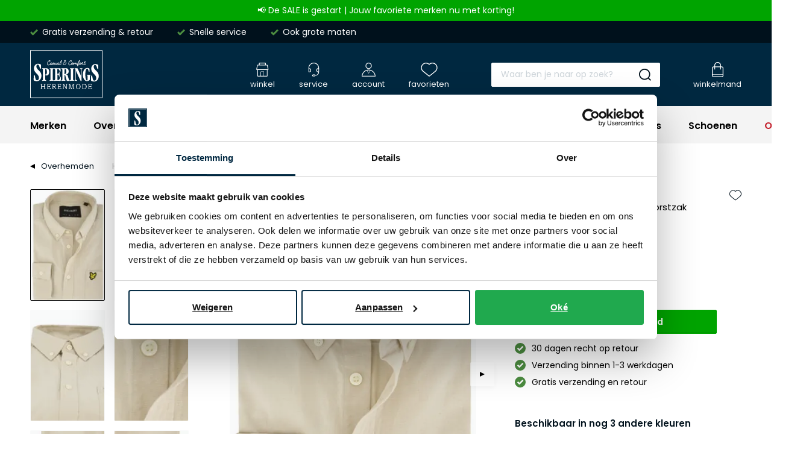

--- FILE ---
content_type: text/html; charset=utf-8
request_url: https://www.spieringsherenmode.nl/lyle-and-scott-overhemd-beige-borstzak-00149789.html
body_size: 74204
content:
<!doctype html>
<html data-n-head-ssr lang="nl" data-n-head="%7B%22lang%22:%7B%22ssr%22:%22nl%22%7D%7D">
  <head >
    <meta data-n-head="ssr" charset="utf-8"><meta data-n-head="ssr" name="viewport" content="width=device-width, initial-scale=1"><meta data-n-head="ssr" name="msapplication-TileColor" content="#163d2a"><meta data-n-head="ssr" name="theme-color" content="#163d2a"><meta data-n-head="ssr" data-hid="description" name="description" content="Koop bij Spierings Herenmode. Online of in de winkel. Gratis bezorging. Herenmode specialist sinds 1968."><meta data-n-head="ssr" property="og:url" content="https://www.spieringsherenmode.nl/lyle-and-scott-overhemd-beige-borstzak-00149789.html"><meta data-n-head="ssr" property="og:title" content=" Lyle &amp; Scott overhemd beige borstzak"><meta data-n-head="ssr" property="og:description" content="Koop bij Spierings Herenmode. Online of in de winkel. Gratis bezorging. Herenmode specialist sinds 1968."><meta data-n-head="ssr" property="og:image" content="https://shm.xcdn.nl/images/00140000-00149999/00149789_1/lyle-scott-overhemd-beige-borstzak.jpg?sf&amp;f=rs:fit:400:400"><meta data-n-head="ssr" property="og:image:alt" content="Lyle &amp; Scott overhemd beige borstzak"><meta data-n-head="ssr" property="twitter:card" content="summary"><meta data-n-head="ssr" property="twitter:site" content="@schulteherenmode.nl"><title> Lyle &amp; Scott overhemd beige borstzak</title><link data-n-head="ssr" rel="apple-touch-icon" sizes="180x180" href="/apple-touch-icon.png"><link data-n-head="ssr" rel="icon" type="image/png" sizes="32x32" href="/favicon-32x32.png"><link data-n-head="ssr" rel="icon" type="image/png" sizes="16x16" href="/favicon-16x16.png"><link data-n-head="ssr" rel="manifest" href="/site.webmanifest"><link data-n-head="ssr" rel="mask-icon" type="image/x-icon" href="/safari-pinned-tab.svg" color="#163d2a"><link data-n-head="ssr" rel="preconnect" href="https://shm.xcdn.nl/"><link data-n-head="ssr" data-hid="canonical" rel="canonical" href="https://www.spieringsherenmode.nl/lyle-and-scott-overhemd-beige-borstzak-00149789.html"><script data-n-head="ssr" data-hid="gtm-script">if(!window._gtm_init){window._gtm_init=1;(function(w,n,d,m,e,p){w[d]=(w[d]==1||n[d]=='yes'||n[d]==1||n[m]==1||(w[e]&&w[e][p]&&w[e][p]()))?1:0})(window,navigator,'doNotTrack','msDoNotTrack','external','msTrackingProtectionEnabled');(function(w,d,s,l,x,y){w[x]={};w._gtm_inject=function(i){if(w.doNotTrack||w[x][i])return;w[x][i]=1;w[l]=w[l]||[];w[l].push({'gtm.start':new Date().getTime(),event:'gtm.js'});var f=d.getElementsByTagName(s)[0],j=d.createElement(s);j.async=true;j.src='https://sst.spieringsherenmode.nl/gtm.js?id='+i;f.parentNode.insertBefore(j,f);}})(window,document,'script','dataLayer','_gtm_ids','_gtm_inject')}</script><script data-n-head="ssr" type="application/ld+json">{"@context":"https://schema.org","@type":"Organization","telephone":"0252 – 700 271","address":{"@type":"PostalAddress","postalCode":"2182 ER","streetAddress":"Hoofdstraat 178"},"url":"https://www.spieringsherenmode.nl","name":"Spierings Herenmode","logo":"https://www.spieringsherenmode.nl/images/schulte.svg","aggregateRating":{"@type":"AggregateRating","ratingValue":0,"reviewCount":0,"bestRating":10},"sameAs":[]}</script><script data-n-head="ssr" type="application/ld+json">{"@context":"https://schema.org/","@type":"Product","name":"Lyle &amp; Scott overhemd beige borstzak","image":["https://shm.xcdn.nl/images/00140000-00149999/00149789_1.jpg?f=rs:fit:1920:1080,https://shm.xcdn.nl/images/00140000-00149999/00149789_2.jpg?f=rs:fit:1920:1080,https://shm.xcdn.nl/images/00140000-00149999/00149789_3.jpg?f=rs:fit:1920:1080,https://shm.xcdn.nl/images/00140000-00149999/00149789_4.jpg?f=rs:fit:1920:1080,https://shm.xcdn.nl/images/00140000-00149999/00149789_5.jpg?f=rs:fit:1920:1080,https://shm.xcdn.nl/images/00140000-00149999/00149789_6.jpg?f=rs:fit:1920:1080"],"description":"Koop bij Spierings Herenmode. Online of in de winkel. Gratis bezorging. Herenmode specialist sinds 1968.","sku":"00149789","brand":{"@type":"Brand","name":"Lyle &amp; Scott"},"offers":{"@type":"Offer","url":"https://www.spieringsherenmode.nl/lyle-and-scott-overhemd-beige-borstzak-00149789.html","priceCurrency":"EUR","price":44.98,"itemCondition":"https://schema.org/NewCondition","availability":"https://schema.org/InStock","seller":{"@type":"Organization","name":"Spierings Herenmode"}}}</script><script data-n-head="ssr" type="application/ld+json">{"@context":"https://schema.org","@type":"BreadcrumbList","itemListElement":[{"@type":"ListItem","position":1,"name":"Home","item":"https://www.spieringsherenmode.nl"},{"@type":"ListItem","position":2,"name":"Overhemden","item":"https://www.spieringsherenmode.nl/overhemden/"},{"@type":"ListItem","position":3,"name":"Lyle &amp; Scott","item":"https://www.spieringsherenmode.nl/overhemden/lyle-scott/"},{"@type":"ListItem","position":4,"name":"Lyle &amp; Scott overhemd beige borstzak","item":"https://www.spieringsherenmode.nl/lyle-and-scott-overhemd-beige-borstzak-00149789.html"}]}</script><link rel="modulepreload" href="/_nuxt/5ec59f3.modern.js" as="script"><link rel="modulepreload" href="/_nuxt/680e029.modern.js" as="script"><link rel="modulepreload" href="/_nuxt/d6fee9d.modern.js" as="script"><link rel="modulepreload" href="/_nuxt/e7d3666.modern.js" as="script"><link rel="modulepreload" href="/_nuxt/124d03e.modern.js" as="script"><link rel="modulepreload" href="/_nuxt/277cb8f.modern.js" as="script"><link rel="modulepreload" href="/_nuxt/b8b2d32.modern.js" as="script"><link rel="modulepreload" href="/_nuxt/d7063ea.modern.js" as="script"><link rel="modulepreload" href="/_nuxt/0989125.modern.js" as="script"><style data-vue-ssr-id="cf740376:0 561acb22:0 2c2f98eb:0 09ba6413:0 3c741f26:0 ce4d6964:0 1cb34008:0 62dab64e:0 45044018:0 f17b1724:0 ebf245a2:0 6ca2f61d:0 207ac5e0:0 08c2e56f:0 6a8c3ee4:0 2a27c26e:0 7c9acc5a:0 2076b82f:0 0b7aae90:0 7e794fe4:0 62a2a7c4:0 16c387cf:0 2145c942:0 00fe5013:0 dd3b6bc2:0 51fdd598:0 257ca5b4:0 451b5639:0 70dc5306:0 4c278ff2:0 8a5e1a58:0 2b0c71c1:0 69c529dd:0 53a20e0c:0 ea98a7b0:0 c06c6584:0 1da8bb00:0 30e85662:0 62d0ea64:0 ce63cf00:0 1a8011c2:0 9a31471c:0 080032ec:0 55d5e6f3:0 e5ad0d34:0">:root{--palette-default-black:#000;--palette-default-white:#fff;--palette-brand-1-med:#00111c;--palette-brand-1-light:#b2b2b2;--palette-brand-2-med:#002840;--palette-brand-3-med:#d2d8db;--palette-brand-4-med:#f4f4f4;--palette-brand-5-med:#0584c6;--palette-brand-5-dark:#0476b1;--palette-brand-5-light:#9bd7ef;--palette-brand-6-med:#fff;--palette-brand-7-med:#00a400;--palette-brand-7-dark:#169000;--palette-brand-7-light:#a2e1a0;--palette-brand-8-med:#4c8d40;--palette-brand-9-med:#c3a52e;--palette-brand-10-med:#c4202c;--palette-brand-11-med:#002840;--palette-brand-11-light:#d2d8db;--palette-brand-12-med:#3dabab;--palette-brand-13-med:#fcfcfc;--palette-brand-14-med:#d8d8d8;--palette-brand-15-med:#d8f5e7;--palette-brand-16-med:#00bc60;--palette-brand-17-med:#23ce6b;--palette-brand-18-med:#e9ebea;--palette-brand-19-med:#82968e;--palette-brand-20-med:#231f20;--color-copy-default:var(--palette-default-black);--color-copy-reverse:var(--palette-default-white);--color-copy-heading:var(--palette-brand-1-med);--color-copy-link:var(--palette-brand-1-med);--color-background-default:var(--palette-default-white);--color-background-reverse:var(--palette-greys-darkest);--color-background-disabled:var(--palette-greys-lightest);--color-overlay-rgb:0,17,28;--color-overlay:linear-gradient(180deg,rgba(var(--color-overlay-rgb),0) 50%,rgba(var(--color-overlay-rgb),0.5) 100%);--color-overlay-hover:linear-gradient(180deg,rgba(var(--color-overlay-rgb),0) 0%,rgba(var(--color-overlay-rgb),0.5) 100%);--color-cta:var(--palette-brand-5-med);--color-cta-active:var(--palette-brand-5-dark);--color-cta-disabled:var(--palette-brand-5-light);--color-shopflow:var(--palette-brand-7-med);--color-shopflow-active:var(--palette-brand-7-dark);--color-shopflow-disabled:var(--palette-brand-7-light);--color-input-background:var(--palette-default-white);--color-input-color:var(--palette-brand-1-med);--color-input-border:var(--palette-brand-3-med);--color-input-hover:var(--palette-brand-1-med);--color-input-placeholder:#00294233;--color-signals-success:var(--palette-brand-8-med);--color-signals-warn:var(--palette-brand-9-med);--color-signals-error:var(--palette-brand-10-med);--color-shadows:#0003}:root{--default-space:3rem;--max-width:130rem;--button-height:4rem;--input-height:4rem;--z-index-modal:90;--z-index-panel:50;--z-index-backdrop:49;--z-index-header:20;--z-index-footer:10;--z-index-main:auto}@font-face{font-display:swap;font-family:Poppins;font-style:normal;font-weight:400;src:url(/_nuxt/fonts/poppins-400-normal.9212f6f.woff2) format("woff2")}@font-face{font-display:swap;font-family:Poppins;font-style:normal;font-weight:700;src:url(/_nuxt/fonts/poppins-600-normal.72993dd.woff2) format("woff2")}*,:after,:before{box-sizing:inherit;margin:0}html{-webkit-tap-highlight-color:rgba(0,0,0,0);background:var(--color-background-default,#fff);box-sizing:border-box;color:var(--color-copy-default,#000);font-family:Poppins,sans-serif;font-size:62.5%;font-weight:400;height:100%;line-height:2;text-rendering:geometricprecision;-webkit-text-size-adjust:100%;text-size-adjust:100%;width:100vw}body{display:flex;flex-direction:column;font-size:1.4rem;margin:0;min-height:100%;min-width:32rem;overflow-x:hidden;padding:0;scrollbar-gutter:stable both-edges;width:100%}.enable--smooth-scrollling{scroll-behavior:smooth}.scrolling-disabled{left:0;min-height:0;overflow:hidden;position:fixed;top:0;width:100vw}details,details>*{box-sizing:border-box}summary{cursor:pointer;outline:0}.vue-portal-target{display:contents}.heading,h1,h2,h3,h4,h5,h6{color:var(--color-copy-heading);display:block;font-weight:700;line-height:1;margin-bottom:3rem;-webkit-text-decoration:none;text-decoration:none}.heading--1,h1{font-size:3rem}@media(min-width:64em){.heading--1,h1{font-size:6rem}}.heading--2,h2{font-size:2.5rem}.heading--3,.heading--4,h3,h4{font-size:2rem}.heading--5,h5{font-size:1.5rem;line-height:2}.heading--6,h6{font-size:1.3rem;line-height:2}.heading--0,.heading--reset{color:inherit;font-size:inherit;font-weight:inherit;line-height:inherit;margin:initial;text-transform:none}.blockquote,.paragraph,address,blockquote,p{margin:0 0 var(--default-space,2.5rem) 0}.blockquote{display:block}.link,a,button{background:#0000;border:0;color:var(--color-copy-link,inherit);cursor:pointer;font:inherit;letter-spacing:inherit;padding:0;text-align:inherit;-webkit-text-decoration:underline;text-decoration:underline}.link:focus,.link:hover,a:focus,a:focus .link,a:hover,a:hover .link,button:focus,button:focus .link,button:hover,button:hover .link{-webkit-text-decoration:none;text-decoration:none}b,strong{color:var(--color-copy-default);font-weight:700}img{display:block;height:auto;width:auto}.blockquote,blockquote,cite,q{quotes:"“" "”" "‘" "’"}.blockquote:before,blockquote:before,cite:before,q:before{content:open-quote}.blockquote:after,blockquote:after,cite:after,q:after{content:close-quote}.blockquote,blockquote{border-left:3px solid var(--color-cta);font-size:3rem;padding-left:1.7rem}small{font-size:70%}address{font-style:normal}figure{margin:0 0 var(--default-space,2.5rem) 0}pre{max-width:100%;overflow:scroll}hr{background:currentcolor;border:0;height:1px;margin:var(--default-space,2.5rem) 0}ins{color:var(--color-copy-highlight);font-weight:700}del,ins{-webkit-text-decoration:none;text-decoration:none}del{color:var(--color-copy-light);position:relative}del:after{background:currentcolor;content:"";height:.1rem;inset:0 -.2rem 0 -.2rem;margin:auto;position:absolute}iframe{border:0;margin:0 0 var(--default-space,2.5rem) 0;overflow:auto hidden;width:100%}@media(max-width:47.99em){iframe#launcher-frame{bottom:6rem!important;margin:0;right:-5.8rem!important;transform:rotate(90deg)}}.content--intro{color:var(--color-copy-dark);font-weight:700}.ol,.ul,ol,ul{--color-marker:currentcolor;list-style:none;margin:0;padding:0}.ol,.ul,ol:not([class]),ul:not([class]){margin-bottom:var(--default-space,2.5rem)}.ol p:last-child,.ul p:last-child,ol:not([class]) p:last-child,ul:not([class]) p:last-child{margin-bottom:0}.ol>:not([class]),.ul>:not([class]),ol:not([class])>:not([class]),ul:not([class])>:not([class]){padding-left:2rem;position:relative}.ol>:not([class]):before,.ul>:not([class]):before,ol:not([class])>:not([class]):before,ul:not([class])>:not([class]):before{color:var(--color-marker,currentColor);content:"";display:inline-block;flex:0 0 auto;font-weight:700;left:0;margin-right:.8rem;position:absolute;top:0}.ol,ol:not([class]){counter-reset:ol}.ol~.ol,.ol~ol:not([class]),ol:not([class])~ol:not([class]){counter-reset:none}.ol>:not([class]),ol:not([class])>:not([class]){counter-increment:ol}.ol>:not([class]):before,ol:not([class])>:not([class]):before{content:counter(ol);transform:none}.ul>:not([class]):before,ul:not([class])>:not([class]):before{background:currentcolor;border:.1rem solid;border-radius:50%;content:"";height:.7rem;margin-top:8px;width:.7rem}dl{margin-bottom:var(--default-space,2.5rem)}dt{font-weight:700}dd{margin-left:0}.list-inline,.list-justified{display:flex;flex-wrap:wrap}.list-justified{align-items:center;justify-content:space-between}.ol--reset-counter{counter-reset:ol!important}.ol--reset-counter .ol,.ol--reset-counter ol:not([class]){counter-reset:none}.message{border-radius:.2rem;color:var(--color-copy-default);display:block;font-size:1.5rem;font-weight:700;line-height:1.5;margin-bottom:1.5rem;padding:1.2rem;text-align:center}.message b{color:inherit}.message--info{background:var(--color-signals-info-light,#add8e6)}.message--success{background:var(--color-signals-success-light,#90ee90)}.message--warn{background:var(--color-signals-warn-light,#ff0)}.message--error{background:var(--color-signals-error-light,pink)}table{border-collapse:collapse;border-spacing:0;font:inherit;line-height:1.6;margin:0 0 var(--default-space,2.5rem) 0;width:100%}table .icon--arrow{height:.8rem;width:.8rem}table table{margin-bottom:0}td,th{vertical-align:middle}th{font-weight:700;text-align:left}.table--justified>tbody>tr>td:last-child,.table--justified>tbody>tr>th:last-child,.table--justified>tfoot>tr>td:last-child,.table--justified>tfoot>tr>th:last-child,.table--justified>thead>tr>td:last-child,.table--justified>thead>tr>th:last-child{text-align:right}.table--spacing>thead>tr>td,.table--spacing>thead>tr>th{padding:1rem}.table--spacing>tbody>tr>td,.table--spacing>tbody>tr>th,.table--spacing>tfoot>tr>td,.table--spacing>tfoot>tr>th{padding:.5rem 1rem}@media(min-width:64em){.table--spacing>thead>tr>td,.table--spacing>thead>tr>th{padding:2rem}.table--spacing>tbody>tr>td,.table--spacing>tbody>tr>th,.table--spacing>tfoot>tr>td,.table--spacing>tfoot>tr>th{padding:1rem 2rem}}.table--thead-highlight>thead{background:var(--palette-brand-4-med)}.table--thead-highlight>thead>tr>th{font-weight:600}.table--tbody-zebra>tbody>tr:nth-child(2n){background:var(--palette-brand-4-med)}.table--grid-rows>thead,.table--grid>thead{border-bottom:1px solid var(--palette-brand-3-med)}.table--grid-rows>thead>tr>th,.table--grid>thead>tr>th{font-weight:700}.table--grid-rows>tbody>tr,.table--grid>tbody>tr{border-top:1px solid var(--palette-brand-3-med)}.table--grid-rows>tbody>tr:first-child,.table--grid>tbody>tr:first-child{border-top:0}.table--grid-columns>tbody>tr td,.table--grid-columns>tbody>tr th,.table--grid-columns>tfoot>tr td,.table--grid-columns>tfoot>tr th,.table--grid-columns>thead>tr td,.table--grid-columns>thead>tr th,.table--grid>tbody>tr td,.table--grid>tbody>tr th,.table--grid>tfoot>tr td,.table--grid>tfoot>tr th,.table--grid>thead>tr td,.table--grid>thead>tr th{border-left:1px solid var(--palette-brand-3-med)}.table--grid-columns>tbody>tr td:first-child,.table--grid-columns>tbody>tr th:first-child,.table--grid-columns>tfoot>tr td:first-child,.table--grid-columns>tfoot>tr th:first-child,.table--grid-columns>thead>tr td:first-child,.table--grid-columns>thead>tr th:first-child,.table--grid>tbody>tr td:first-child,.table--grid>tbody>tr th:first-child,.table--grid>tfoot>tr td:first-child,.table--grid>tfoot>tr th:first-child,.table--grid>thead>tr td:first-child,.table--grid>thead>tr th:first-child{border:0}.table--grid,.table--outline{border:1px solid var(--palette-brand-3-med)}.table--rows-interactive>tbody>tr{cursor:pointer}.table--rows-interactive>tbody>tr:focus-within,.table--rows-interactive>tbody>tr:hover{background-color:var(--palette-brand-4-med)}.table--rows-interactive>tbody>tr:focus-within .button,.table--rows-interactive>tbody>tr:focus-within .link,.table--rows-interactive>tbody>tr:hover .button,.table--rows-interactive>tbody>tr:hover .link{color:inherit}@media(max-width:63.99em){.table--responsive{display:block}.table--responsive>tfoot,.table--responsive>thead{display:none}.table--responsive>tbody,.table--responsive>tbody>tr{display:block}.table--responsive>tbody>tr{padding:1rem 0}.table--responsive>tbody>tr>td,.table--responsive>tbody>tr>th{align-items:stretch;border:0;display:flex}.table--responsive>tbody>tr>td:before,.table--responsive>tbody>tr>th:before{content:attr(data-label);flex:0 0 auto;text-align:left;width:50%}.table--responsive.table--grid-columns>tbody>tr>td:before,.table--responsive.table--grid-columns>tbody>tr>th:before,.table--responsive.table--grid>tbody>tr>td:before,.table--responsive.table--grid>tbody>tr>th:before{border-right:1px solid green}.table--responsive.table--spacing>tbody>tr>td:before,.table--responsive.table--spacing>tbody>tr>th:before{margin:-.5rem 1rem -.5rem -1rem;padding:.5rem 1rem}}.table--divider>tbody>tr>td,.table--divider>tbody>tr>th{padding-bottom:.7rem;padding-top:.7rem}.table--divider>tbody>tr>td:first-child:before,.table--divider>tbody>tr>th:first-child:before{content:":";float:right}.table--divider>tbody>tr>th{padding-right:.5rem}.table--divider>tbody>tr>td{padding-left:.5rem}.table--scrollable{margin-bottom:2.4rem}.table--scrollable>table{margin-bottom:0;min-width:100%;width:auto}.table-default td,.table-default th{padding:.75rem 0}.table-default tbody tr{border-bottom:1px solid var(--palette-brand-3-med)}.table-default tbody tr:last-child{border:0}svg{fill:currentcolor}.icon{display:inline-block;height:1.5rem;vertical-align:middle;width:1.5rem}.icon--arrow-bottom,.icon--arrow-down{transform:rotate(90deg)}.icon--arrow-top,.icon--arrow-up{transform:rotate(-90deg)}.icon--arrow-left{transform:rotate(-180deg)}.icon--ideal{fill:var(--palette-default-black)}.icon--loader .loader{animation:rotator 1.4s linear infinite;transform-origin:center}.icon--loader .loader__circle{animation:dash 1.4s ease-in-out infinite;fill:none;stroke:currentcolor;stroke-dasharray:187;stroke-dashoffset:0;stroke-linecap:round;stroke-width:6;transform-origin:center}@keyframes rotator{0%{transform:rotate(0deg)}to{transform:rotate(270deg)}}@keyframes dash{0%{stroke-dashoffset:187}50%{stroke-dashoffset:46.75;transform:rotate(135deg)}to{stroke-dashoffset:187;transform:rotate(450deg)}}.button{--icon-height:2rem;--icon-width:2rem;align-items:center;border:1px solid;border-radius:.2rem;box-shadow:inset 0 -.2rem 0 0 #0000000d;cursor:pointer;display:inline-flex;font-family:inherit;font-size:1.4rem;font-weight:700;height:var(--button-height);justify-content:space-between;line-height:normal;outline:0;padding:0 1.5rem;position:relative;-webkit-text-decoration:none;text-decoration:none}.button,.button:disabled{background:var(--palette-default-white);color:var(--color-cta)}.button:disabled{border-color:var(--color-cta);cursor:not-allowed;opacity:.5}.button:not(:disabled):active,.button:not(:disabled):focus,.button:not(:disabled):hover,a:focus .button,a:hover .button{background:var(--color-cta);border-color:var(--color-cta);color:var(--palette-default-white)}.button:not(:disabled):active .icon,.button:not(:disabled):focus .icon,.button:not(:disabled):hover .icon,a:focus .button .icon,a:hover .button .icon{fill:var(--palette-brand-1-med)}.button .icon{flex:0 0 auto;height:var(--icon-height);margin:auto;width:var(--icon-width)}.button .icon--arrow{height:.8rem;width:.8rem}.button .icon:first-child{margin:0 1.5rem 0 0}.button .icon:last-child{margin:0 0 0 1.5rem}.button>span{align-items:center;display:inline-flex;justify-content:center;white-space:nowrap}.button>span:only-child{flex:1 1 auto;padding-left:1.5rem;padding-right:1.5rem}.button--small{height:3.2rem}.button--full{width:100%}.button--center{justify-content:center;padding-left:calc(3rem + var(--icon-width));padding-right:calc(3rem + var(--icon-width));text-align:center}.button--center>span{justify-content:center;margin:0 auto}.button--center .icon{margin:0;position:absolute}.button--center .icon:first-child{left:1.5rem}.button--center .icon:last-child{right:1.5rem}.button--icon-only{justify-content:center;padding:0;width:var(--button-height)}.button--icon-only>span{clip:rect(1px,1px,1px,1px);height:1px;overflow:hidden;position:absolute!important;white-space:nowrap;width:1px}.button--icon-only .icon.icon{margin:0}.button--cta{background:var(--color-cta);border-color:var(--color-cta);color:var(--palette-default-white)}.button--cta:disabled{background:var(--color-cta-disabled);border-color:var(--color-cta-disabled);color:var(--palette-default-white);opacity:1}.button--cta:disabled span{opacity:.5}.button--cta:not(:disabled):active,.button--cta:not(:disabled):focus,.button--cta:not(:disabled):hover,a:focus .button--cta,a:hover .button--cta{background:var(--color-cta-active);border-color:var(--color-cta-active)}.button--shop-flow{background:var(--color-shopflow);border-color:var(--color-shopflow);color:var(--palette-default-white)}.button--shop-flow:disabled{background:var(--color-shopflow-disabled);border-color:var(--color-shopflow-disabled);color:var(--palette-default-white);opacity:1}.button--shop-flow:disabled span{opacity:.5}.button--shop-flow:not(:disabled):active,.button--shop-flow:not(:disabled):focus,.button--shop-flow:not(:disabled):hover,a:focus .button--shop-flow,a:hover .button--shop-flow{background:var(--color-shopflow-active);border-color:var(--color-shopflow-active)}.button--link{font-weight:400;padding-left:0;padding-right:0;-webkit-text-decoration:underline;text-decoration:underline;text-transform:none}.button--link,.button--link:disabled{background:#0000;border-color:#0000;color:var(--color-copy-link)}.button--link:disabled{opacity:.4}.button--link:not(:disabled):active,.button--link:not(:disabled):focus,.button--link:not(:disabled):hover,a:focus .button--link,a:hover .button--link{background:#0000;border-color:#0000;color:var(--color-copy-link);-webkit-text-decoration:none;text-decoration:none}.button--link:not(:disabled):active .icon,.button--link:not(:disabled):focus .icon,.button--link:not(:disabled):hover .icon,a:focus .button--link .icon,a:hover .button--link .icon{fill:currentcolor}.button--link .icon--left{left:0;margin-left:0}.button--link .icon--right{margin-right:0;right:0}.button--loading .icon,.button--loading>span{opacity:0}.button--loading .icon.icon--loader{height:calc(var(--button-height)*.5);left:50%;margin:0;opacity:1;position:absolute;top:50%;transform:translate(-50%,-50%);width:calc(var(--button-height)*.5)}.label,label{cursor:pointer;display:block}.fieldset,fieldset{border:0;margin:0;padding:0}.legend,legend{padding:0}.label{color:var(--palette-default-black);font-size:1.2rem;font-weight:700;letter-spacing:1px}.input,.select,[type=date],[type=datetime-local],[type=datetime],[type=email],[type=month],[type=number],[type=password],[type=search],[type=tel],[type=text],[type=time],[type=url],[type=week],select,textarea{-webkit-padding-start:0;align-items:center;appearance:none;background:var(--color-input-background);border:1px solid var(--color-input-border);border-radius:.2rem;box-shadow:none;color:var(--color-input-color);cursor:text;display:flex;font:inherit;font-size:1.4rem;font-weight:400;height:var(--input-height);line-height:normal;padding:0 1.5rem;width:100%}.input:enabled:focus,.input:enabled:hover,.select:enabled:focus,.select:enabled:hover,[type=date]:enabled:focus,[type=date]:enabled:hover,[type=datetime-local]:enabled:focus,[type=datetime-local]:enabled:hover,[type=datetime]:enabled:focus,[type=datetime]:enabled:hover,[type=email]:enabled:focus,[type=email]:enabled:hover,[type=month]:enabled:focus,[type=month]:enabled:hover,[type=number]:enabled:focus,[type=number]:enabled:hover,[type=password]:enabled:focus,[type=password]:enabled:hover,[type=search]:enabled:focus,[type=search]:enabled:hover,[type=tel]:enabled:focus,[type=tel]:enabled:hover,[type=text]:enabled:focus,[type=text]:enabled:hover,[type=time]:enabled:focus,[type=time]:enabled:hover,[type=url]:enabled:focus,[type=url]:enabled:hover,[type=week]:enabled:focus,[type=week]:enabled:hover,select:enabled:focus,select:enabled:hover,textarea:enabled:focus,textarea:enabled:hover{border:1px solid var(--color-input-hover)}[type=number]{appearance:textfield;padding-right:0}textarea{height:calc(var(--input-height)*3);padding-top:1.1rem;resize:vertical}input:enabled:focus,select:enabled:focus,textarea:enabled:focus{outline:0}input:disabled,select:disabled,textarea:disabled{background:var(--palette-brand-4-med);cursor:not-allowed}input::placeholder,input:placeholder-shown,textarea::placeholder,textarea:placeholder-shown{color:var(--color-input-placeholder)}@media(max-width:47.99em){input,select,textarea{font-size:1.6rem!important}input::placeholder,select::placeholder,textarea::placeholder{font-size:1.4rem}}[type=checkbox],[type=radio]{appearance:none;background-clip:content-box;background-color:var(--palette-brand-4-med);border:0;border-radius:.2rem;box-shadow:inset 0 -1px 0 0 #0000001a;cursor:pointer;display:inline-block;flex:0 0 auto;height:2.4rem;position:relative;vertical-align:top;width:2.4rem;z-index:1}[type=checkbox]:disabled,[type=radio]:disabled{cursor:not-allowed;opacity:.5}[type=radio]{border-radius:50%}[type=radio]:checked:checked{background:var(--color-input-color);border:.8rem solid var(--palette-brand-4-med)}[type=checkbox]:checked:checked{background:url(/_nuxt/img/checkbox-checked.ae949c1.svg) center no-repeat var(--palette-brand-4-med);background-size:1.4rem 1.1rem}[type=checkbox]+label,[type=radio]+label{align-items:center;display:inline-flex;font-weight:400;margin:0 0 0 -2.4rem;padding:0 0 0 3.4rem}[type=checkbox]:disabled+label,[type=radio]:disabled+label{opacity:.5}[type=checkbox]:enabled:checked+label,[type=radio]:enabled:checked+label{font-weight:700}.select,select{background-color:var(--palette-brand-4-med);background-image:url(/_nuxt/img/select.82cb6b8.svg),linear-gradient(var(--palette-brand-4-med),var(--palette-brand-4-med));background-position:right 1.1rem center,100%;background-repeat:no-repeat;background-size:1.4rem .8rem,calc(var(--input-height) - .2rem) calc(var(--input-height) - .2rem);border:.1rem solid var(--palette-brand-4-med);border-radius:.2rem;box-shadow:inset 0 -.3rem 0 0 #00000005;cursor:pointer;height:4rem;padding-bottom:0;padding-right:var(--input-height);padding-top:0;position:relative;-webkit-text-decoration:none;text-decoration:none}.select:hover,select:hover{border-color:var(--color-input-hover);z-index:9}select::-ms-expand{display:none}.sticker{align-items:center;background:var(--color-cta);border-radius:50%;color:var(--palette-default-white);display:flex;font-size:1.4rem;font-weight:700;height:10rem;justify-content:center;line-height:1;padding:1rem;text-align:center;width:10rem}.sticker--sale{background:var(--color-shopflow);color:#fff}@media(min-width:80em){.sticker{font-size:2rem;height:12rem;width:12rem}}.product-labels{align-items:flex-start;display:flex;flex-direction:column;gap:.5rem}@media(min-width:64em){.product-labels{flex-direction:row}}.product-label{background:var(--palette-brand-6-med);border-radius:.2rem;color:var(--palette-brand-2-med);font-size:1.2rem;font-weight:700;line-height:1;padding:.5rem .8rem}.product-label--sale{background:var(--palette-brand-10-med);color:var(--color-copy-reverse)}.product-label--marketing{background:var(--palette-brand-12-med);color:var(--color-copy-reverse)}.container{margin:0 auto;max-width:var(--max-width);width:calc(100% - 4rem)}@media(min-width:48em) and (max-width:79.99em){.container{width:calc(100% - 6.8rem)}}@media(min-width:80em){.container{width:calc(100% - 10rem)}}.visually-hidden{clip:rect(1px,1px,1px,1px);height:1px;overflow:hidden;position:absolute!important;white-space:nowrap;width:1px}@media(max-width:47.99em){.visually-hidden-mobile{clip:rect(1px,1px,1px,1px);height:1px;overflow:hidden;position:absolute!important;white-space:nowrap;width:1px}}.full-width-bg{position:relative;z-index:0}.full-width-bg:before{background:inherit;content:"";height:100%;position:absolute;right:50%;top:0;transform:translateX(50%);width:100vw;z-index:-1}.backdrop{background:var(--color-shadows);height:100vh;left:0;opacity:0;pointer-events:none;position:fixed;top:0;transition:opacity .3s linear;width:100vw;z-index:var(--z-index-backdrop)}.backdrop--active{opacity:1;pointer-events:auto}.scrollable.scrollable--enabled{-webkit-overflow-scrolling:touch;overflow:scroll}@media(min-width:80em){.scrollable.scrollable--enabled{overflow:auto}}.scrollable--x.scrollable--enabled{max-height:100%;overflow-y:hidden}.scrollable--y.scrollable--enabled{max-width:100%;overflow-x:hidden}.hide-scrollbar{-ms-overflow-style:none;scrollbar-color:#0000 #0000;scrollbar-width:0}.hide-scrollbar::-webkit-scrollbar{width:0}.hide-scrollbar::-webkit-scrollbar-track{background:#0000}.hide-scrollbar::-webkit-scrollbar-thumb{background:#0000;border:none}.scrolling-disabled.filter-overlay{top:0}.scrolling-disabled.filter-overlay .backdrop{opacity:0}@media(max-width:39.99em){.mq--desktop,.mq--desktop-plus,.mq--phablet,.mq--phablet-desktop,.mq--phablet-plus,.mq--phablet-tablet,.mq--widescreen-plus{display:none!important}}@media(max-width:47.99em){.mq--desktop,.mq--desktop-plus,.mq--tablet,.mq--tablet-desktop,.mq--tablet-plus,.mq--widescreen-plus{display:none!important}}@media(max-width:63.99em){.mq--desktop,.mq--desktop-plus,.mq--widescreen-plus{display:none!important}}@media(max-width:79.99em){.mq--widescreen-plus{display:none!important}}@media(min-width:40em){.mq--mobile{display:none!important}}@media(min-width:48em){.mq--mobile-phablet,.mq--phablet{display:none!important}}@media(min-width:64em){.mq--mobile-tablet,.mq--phablet-tablet,.mq--tablet{display:none!important}}@media(min-width:80em){.mq--desktop,.mq--mobile-desktop,.mq--phablet-desktop,.mq--tablet-desktop{display:none!important}}img{overflow:hidden;position:relative}img[alt]:after{background:var(--palette-brand-13-med) url(/_nuxt/img/no-image.0ce415c.svg) center center/3.2rem;background-repeat:no-repeat;content:"";display:block;height:100%;left:0;position:absolute;top:0;width:100%}

.app,[id=__layout],[id=__nuxt]{display:flex;flex:1 0 auto;flex-direction:column}.app .app__header{flex:0 0 auto;position:relative;width:100%;z-index:var(--z-index-header)}.app .app__main{flex:1 0 auto;outline:0;overflow-x:hidden;padding-bottom:2rem}.app .app__footer{position:relative}
.promobanner{background:var(--color,var(--palette-other-promo));color:var(--color-copy-reverse);font-weight:400;line-height:1.1;padding:1rem 0;text-align:center}.promobanner__banner{border:none;color:inherit;display:block;-webkit-text-decoration:none;text-decoration:none}
.usps{position:relative}.usps__item{align-items:center;display:flex;margin:0}.usps__icon{color:var(--color-signals-success);flex:0 0 auto;height:1.3rem;margin-right:.7rem;width:1.3rem}.usps__icon .icon{display:block;height:100%;width:100%}.usps__label{color:inherit}.usps--horizontal{flex-wrap:nowrap;white-space:nowrap}.usps__heading{display:none}@media(min-width:80em){.usps__heading{color:var(--palette-greys-darkest);display:block;font-size:1.5rem;font-weight:700;margin-bottom:.5rem}}@media(max-width:79.99em){.usps--horizontal .usps__item{bottom:0;left:50%;opacity:0;position:absolute;top:0;transform:translateX(-50%);transition:opacity 1.4s cubic-bezier(.65,.05,.36,1);white-space:nowrap}.usps--horizontal .usps__item--active{opacity:1}}@media(min-width:80em){.usps--horizontal .usps__item{margin:0 4rem 0 0}}
[id]{scroll-snap-margin:14rem;scroll-margin-top:14rem}@media(min-width:80em){[id]{scroll-snap-margin:20.5rem;scroll-margin-top:20.5rem}}.header-top{background:var(--palette-brand-1-med);color:#fff}.header-top .container{height:3.2rem}@media(min-width:64em){.header-top .container{align-items:center;display:flex;height:3.6rem;justify-content:space-between;white-space:nowrap}}.header-top .header__usps{align-self:center;font-size:1.4rem;grid-area:usps;height:3.2rem;width:100%}@media(min-width:80em){.header-top .header__usps{height:3.6rem;justify-self:start}.header-top .header__usps .usps__item,.header-top .header__usps .usps__list{height:inherit}.header-top .header__usps .usps__item a{color:var(--color-copy-reverse);-webkit-text-decoration:none;text-decoration:none}.header-top .header__usps .usps__item a:hover{-webkit-text-decoration:underline;text-decoration:underline}}.header-wrapper{height:var(--header-height,auto);position:relative;width:100%}.header-wrapper--sticky .header{position:fixed;top:0;translate:0 -100%}.header-wrapper--sticky.header-wrapper--scroll-up .header{transition:translate .3s linear;translate:0 0}.header{background:var(--palette-brand-11-med);color:var(--color-copy-reverse);font-weight:400;inset-inline:0;position:relative;top:0;width:100vw}@media(max-width:79.99em){.header{padding-bottom:1.5rem}}.header .header__container{display:grid;grid-template-areas:"navigation   logo    cart" "search       search  search";grid-template-columns:1fr min-content 1fr;position:relative}@media(min-width:80em){.header .header__container{grid-template-areas:"logo       links       search      cart" "navigation navigation  navigation  navigation";grid-template-columns:1fr auto auto min-content}}.header .header__logo{grid-area:logo;-ms-grid-column:2;-ms-grid-row:1;height:5.5rem;margin-top:.7rem;place-self:start center;width:10.7rem}@media(min-width:80em){.header .header__logo{height:8rem;margin:1.2rem auto 1.3rem 0;width:12rem}}.header .header__navigation{align-self:start;grid-area:navigation;-ms-grid-column:1;-ms-grid-row:1;margin-top:1.8rem}@media(min-width:80em){.header .header__navigation{display:contents}.header .header__navigation .navigation__list{grid-area:navigation;-ms-grid-column:1;-ms-grid-row:1}}.header .header__cart{grid-area:cart;-ms-grid-column:3;-ms-grid-row:1;margin-top:1.2rem;place-self:start flex-end}@media(min-width:64em){.header .header__cart{align-self:center;margin:0 0 0 5.5rem}}.header .header__search{-ms-grid-column:1;-ms-grid-row:2;-ms-grid-column-span:3;align-self:start;grid-area:search;margin-top:.9rem}@media(min-width:80em){.header .header__search{align-self:center;margin-left:5rem;margin-top:0;width:28rem}}@media(max-width:79.99em){.header .header__links-group{position:relative;z-index:0}}@media(min-width:80em){.header .header__links-group{display:contents}.header .header__service-links{grid-area:links;padding-top:1rem;place-self:center flex-end}.header .header__logo{-ms-grid-column:1;-ms-grid-row:1}.header .header__navigation,.header .header__navigation .navigation__list{-ms-grid-column:1;-ms-grid-row:2;-ms-grid-column-span:4}.header .header__cart{-ms-grid-column:4;-ms-grid-row:1}.header .header__search{-ms-grid-column:3;-ms-grid-row:1;-ms-grid-column-span:1}.header .header__service-links{-ms-grid-column:2;-ms-grid-row:1}}
.logo,.logo__image{display:block}.logo__image{height:100%;width:100%}
.mini-cart{align-items:center;display:inline-flex;position:relative}.mini-cart__link{align-items:center;color:inherit;display:flex;flex-direction:column;-webkit-text-decoration:none;text-decoration:none}.mini-cart__link:focus,.mini-cart__link:hover{-webkit-text-decoration:underline;text-decoration:underline}.mini-cart__icon{display:block;flex:0 0 auto;height:2.5rem;margin-bottom:.7rem;width:2.7rem}.mini-cart__amount{background:var(--color-shopflow);border:2px solid var(--palette-brand-2-med);border-radius:50%;color:var(--color-copy-reverse);display:block;font-size:1.2rem;font-weight:700;left:50%;line-height:1.5rem;margin-left:.2rem;min-width:1.9rem;padding:0 .3rem;position:absolute;text-align:center;top:1.1rem}.mini-cart__label{display:block;font-size:1.3rem;line-height:1rem;text-transform:lowercase}.mini-cart__price{display:none}@media(min-width:64em){.mini-cart__amount{top:-.3rem}}.mini-cart__panel{display:none;overflow:hidden;position:absolute;right:0;top:100%;width:32rem;z-index:1}
.button--tag{--input-height:3.2rem;background:var(--palette-brand-6-med);border:0;color:var(--color-copy-link);font-weight:700}.button--tag:enabled:focus,.button--tag:enabled:hover{background:var(--palette-brand-9-med);color:var(--color-copy-link)}.search{height:4rem;position:relative}.search__toggle{display:none}.search__form{position:relative}.search__form .icon-close-overlay{display:none}.search__input,.search__input:enabled:focus,.search__input:enabled:hover{border-color:var(--color-background-default)}.search__input::-webkit-search-cancel-button{display:none}.search__submit{align-items:center;display:flex;height:4rem;justify-content:flex-end;position:absolute;right:0;top:0;width:4rem}.search__submit .icon--search{flex:0 0 auto;height:2rem;margin:0 1.5rem 0 0;width:2rem}.search__reset{display:none}@media(max-width:47.99em){.ab-198664 .search{border-bottom:.1rem solid #abb4b0;height:4.1rem}.ab-198664 .search__input{border-radius:0}}@media(max-width:79.99em){.search__form{position:relative}.search--active .search__form{background:var(--color-background-reverse);padding:0 1.5rem 1.5rem;width:100%}.search--active .search__submit{right:1.5rem}}@media(min-width:80em){.search__toggle{display:none}.search__form{display:flex;position:relative;width:100%}.search--active .search__form{z-index:60}}.search__advanced{position:relative}.search--active .search__advanced{z-index:60}@media(max-width:79.99em){.search--active .search__advanced{display:flex;flex-direction:column;height:100%;left:0;margin:0!important;overflow:auto;position:fixed;top:0;width:100%}}.search__header{align-items:center;background:var(--color-background-reverse);display:none;flex:0 0 auto;flex-wrap:wrap;justify-content:space-between;padding:0 1.5rem;width:100%}.search__header .search__heading{color:var(--color-copy-reverse);font-weight:400;margin-bottom:0;padding-block:2rem}.search__header .search__close{display:block;height:2rem;width:2rem}.search__header .search__close .icon{display:block;fill:url(#gradient-gold);height:inherit;width:inherit}.search--active .search__header{display:flex}@media(min-width:80em){.search--active .search__header{display:none}}.search__results{background-color:var(--color-background-default);color:var(--color-copy-default);display:flex;flex-direction:column;width:100%}.search__results .product-item__name{text-overflow:ellipsis;white-space:nowrap}@media(min-width:80em){.search--active .search__results{border-radius:.2rem;flex-direction:row;height:auto;margin-top:.5rem;overflow:hidden;position:absolute;right:0;top:100%;width:43.3rem}.search--has-products .search__results{width:97rem}}.search__sidebar{flex:0 0 auto}.search__sidebar-title{color:var(--color-copy-default);display:block;font-size:1.5rem;font-weight:700;margin-bottom:.1rem}.search__sidebar-list{margin-bottom:0}.search__sidebar-list--recent-items{display:flex;flex-wrap:wrap;margin-bottom:3.5rem}.search__sidebar-list--recent-items .search__sidebar-item{border:0;margin-bottom:.5rem;margin-right:.5rem}.search__sidebar-item{border-bottom:1px solid var(--palette-brand-3-med)}.search__sidebar-link{align-items:baseline;color:inherit;display:flex;font-weight:400;overflow:hidden;padding:.5rem 3rem .5rem 0;position:relative;-webkit-text-decoration:none;text-decoration:none;text-overflow:ellipsis;white-space:nowrap;width:100%}.search__sidebar-link .icon{bottom:0;height:.8rem;margin:auto;position:absolute;right:0;top:0;width:.8rem}.search__sidebar-link:focus,.search__sidebar-link:hover{-webkit-text-decoration:underline;text-decoration:underline}.search__sidebar-highlight{font-weight:700}.search__sidebar-count{color:var(--color-background-reverse);flex:0 0 auto;font-size:1.2rem;margin-left:auto}.search__sidebar-count:before{content:"("}.search__sidebar-count:after{content:")"}.search__sidebar-button{max-width:100%;overflow:hidden;text-overflow:ellipsis;white-space:nowrap}.search__sidebar-button:hover{color:var(--palette-default-white,red)}@media(max-width:63.99em){.search__sidebar{order:1;padding-inline:2rem}.search__sidebar-panel{margin-bottom:3rem}}@media(min-width:64em){.search__sidebar{border-right:1px solid var(--palette-brand-14-med);padding-block:2rem;width:30rem}.search__sidebar-panel{border-top:1px solid var(--palette-brand-14-med);padding:1.5rem 5rem}.search__sidebar-panel:first-child{border-top:0}.search__sidebar-item:last-child{border-bottom:0}.search__sidebar-link{padding:.2rem 3rem .2rem 0}}.search__products{display:none;width:100%}.search--has-products .search__products{display:block}.search__products-header{align-items:center;display:flex;justify-content:space-between}.search__products-title{font-weight:700}.search__products-grid{display:grid;grid-template-columns:repeat(2,minmax(0,1fr));grid-gap:3rem 2rem;margin-top:2rem;padding-bottom:3rem}.search__products-no-items{margin-top:1rem}@media(max-width:63.99em){.search__products{padding-top:2rem}.search__products-header{padding-inline:2rem}}@media(min-width:48em){.search__products-grid{grid-template-columns:repeat(3,minmax(0,1fr))}}@media(min-width:64em){.search__products{flex:1 1 auto;padding:3rem}}@media(min-width:80em){.search__products-grid{grid-template-columns:repeat(3,minmax(0,1fr))}}
.navigation__list{color:#0d1712;font-weight:700;width:100%}.navigation__link{align-items:center;color:var(--color,inherit);display:flex;-webkit-text-decoration:none;text-decoration:none;white-space:nowrap}@media(max-width:79.99em){.navigation__toggle{align-items:center;color:inherit;display:flex;flex-direction:column;font-size:1.3rem;line-height:1;-webkit-text-decoration:none;text-decoration:none;text-transform:lowercase}.navigation__toggle .icon--menu{display:block;flex:0 0 auto;height:1.6rem;margin-bottom:.9rem;width:2.4rem}.navigation__panel{background:var(--palette-default-white);color:var(--palette-brand-1-med);display:flex;flex-direction:column;height:100vh;left:0;max-width:34rem;overflow:hidden;position:fixed;top:0;transform:translateX(-101%);transition:transform .3s linear;width:90vw;z-index:var(--z-index-panel)}.navigation__header{align-items:center;display:flex;flex:0 0 auto;font-size:2rem;font-weight:700;justify-content:space-between;left:0;line-height:1;padding:2.5rem 1.5rem;position:absolute;top:0;width:100%}.navigation__close{align-items:center;color:inherit;display:flex;height:3.1rem;position:relative;-webkit-text-decoration:none;text-decoration:none;z-index:1}.navigation__close .icon{display:block;fill:url(#gradient-gold);height:2rem;width:2rem}.navigation__close-label{display:none}.navigation__content{height:100%;padding-top:7rem}.navigation__scrollable{display:flex;flex-direction:column;height:100%}.navigation__list{flex:1 1 auto;font-weight:700;padding:2.3rem 2rem}.navigation__item{border-bottom:1px solid var(--palette-brand-4-med)}.navigation__link{font-size:1.6rem;padding:.5rem 0}.navigation__has-sub{display:block;flex:0 0 auto;height:.8rem;margin-left:auto;transition:transform .3s linear;width:.8rem}.navigation--open .navigation__panel{box-shadow:0 0 2rem 0 var(--color-shadows);transform:translateX(0)}.navigation__item--open{background:var(--color-background-default)}.navigation__item--open .navigation__has-sub{transform:rotate(-90deg)}}@media(min-width:80em){.navigation__header,.navigation__logo,.navigation__toggle{display:none}.navigation__backdrop.backdrop--active{pointer-events:none}.navigation__content,.navigation__panel,.navigation__scrollable{display:contents}.navigation__list{background:var(--palette-brand-4-med);display:flex;justify-content:flex-start;margin:0 -2.3rem 0 -2.2rem;position:relative}.navigation__list:before{background:inherit;bottom:0;content:"";left:50%;margin-left:2.2rem;position:absolute;top:0;transform:translateX(-50%);width:100vw}.navigation__item:focus-within .navigation__link,.navigation__item:hover .navigation__link{background:var(--palette-default-white)}.navigation__link{font-size:1.6rem;padding:1.7rem 2.3rem 1.3rem 2.2rem;position:relative}.navigation__has-sub{display:none}.navigation--open .navigation__item:focus-within .navigation__link,.navigation--open .navigation__item:hover .navigation__link{z-index:var(--z-index-panel)}}.subnavigation{font-size:1.4rem}.subnavigation__header{display:none}.subnavigation__links ol,.subnavigation__links ul{margin-bottom:0}.subnavigation__links ol:not([class])>:not([class]),.subnavigation__links ul:not([class])>:not([class]){padding-left:0;position:static}.subnavigation__links ol:not([class])>:not([class]):before,.subnavigation__links ul:not([class])>:not([class]):before{display:none}.subnavigation__links a{color:inherit;display:block;font-weight:400;-webkit-text-decoration:none;text-decoration:none}.subnavigation__links a:focus,.subnavigation__links a:hover{-webkit-text-decoration:underline;text-decoration:underline}.subnavigation__title{font-weight:700}.subnavigation__title .icon{display:none}.subnavigation__img{width:100%}@media(max-width:79.99em){.subnavigation{background:var(--color-background-default);bottom:0;left:0;padding:2.8rem 2rem 2.8rem 5rem;position:absolute;top:5rem;transform:translateX(100%);transition:transform .2s linear;width:100%;z-index:1}.navigation__item--open .subnavigation{transform:translateX(0)}.subnavigation__header{display:block;font-weight:700;position:relative}.subnavigation__close{align-items:center;display:flex;height:100%;left:-3rem;position:absolute;right:0;top:0}.subnavigation__close .icon{flex:0 0 auto;height:.8rem;width:.8rem}.subnavigation__content{display:none}.subnavigation__links ul{margin-bottom:2.5rem}.subnavigation__links li{border-bottom:1px solid var(--palette-brand-3-med);display:block!important}.subnavigation__links a{align-items:center;font-size:1.3rem;padding:.4rem 0}.subnavigation__links a:after{background:url(/_nuxt/img/arrow.887f704.svg) no-repeat 50%/cover;content:"";flex:0 0 auto;height:.8rem;margin-left:auto;width:.8rem}.subnavigation__categories{display:block}}@media(min-width:80em){.subnavigation{align-items:stretch;background:var(--palette-default-white);display:none;left:0;overflow:hidden;padding:2.5rem;position:absolute;width:100%;z-index:var(--z-index-panel)}.navigation--open .navigation__item:focus-within .subnavigation--open,.navigation--open .navigation__item:hover .subnavigation--open{display:flex}.subnavigation__links{padding-right:2rem;width:16%}.subnavigation__links a{padding:.5rem 0}.subnavigation__categories{width:20%}.subnavigation__title{color:var(--color-copy-default);display:block;font-size:1.5rem;margin-bottom:.5rem}.subnavigation__title .icon{display:none}.subnavigation__content{margin-left:auto}}
@media(max-width:79.99em){.navigation__toggle .icon--menu{fill:var(--palette-default-white)}.navigation__close .icon{fill:var(--color-copy-default)}}
.richtext .richtext__read-more{--lines:10;--read-more-height:calc(var(--lines)*1lh)}
.service-links{align-items:center;display:flex;font-size:1.3rem;justify-content:space-between}.service-links a{color:inherit;-webkit-text-decoration:none;text-decoration:none;text-transform:lowercase}.service-links a:focus,.service-links a:hover{-webkit-text-decoration:underline;text-decoration:underline}.service-links__link{align-items:center;display:flex;flex-direction:column}.service-links__icon{display:block;flex:0 0 auto;height:3rem;width:3rem}@media(max-width:79.99em){.service-links{padding:2rem}}@media(min-width:80em){.service-links__customer,.service-links__link,.service-links__wishlist{margin:0 2rem}.service-links__icon{fill:url(#gradient-gold);height:2.3rem;width:2.3rem}}
@media(min-width:80em){.service-links__icon{fill:var(--palette-default-white)}}
.mini-customer{align-items:center;display:inline-flex;flex-direction:column;position:relative}.mini-customer__icon{display:block;flex:0 0 auto;height:3rem;width:3rem}.mini-customer__indicator{background:var(--color-signals-success);border-radius:50%;height:1.6rem;left:-.6rem;position:absolute;top:.6rem;width:1.6rem}@media(min-width:80em){.mini-customer__icon{height:2.3rem;width:2.3rem}.mini-customer__indicator{left:auto;right:-1.2rem;top:-.3rem}}
.mini-wishlist{align-items:center;display:inline-flex;flex-direction:column;position:relative}.mini-wishlist__icon{display:block;flex:0 0 auto;height:3rem;width:3rem}.mini-wishlist__amount{align-items:center;background:var(--color-background-default);border:2px solid var(--palette-brand-2-med);border-radius:50%;color:var(--palette-brand-2-med);display:block;font-size:1.2rem;font-weight:700;justify-content:center;left:50%;line-height:1.5rem;margin-left:.2rem;min-width:1.9rem;padding:0 .3rem;position:absolute;text-align:center;top:.2rem}@media(min-width:64em){.mini-wishlist__icon{height:2.3rem;width:2.8rem}}
.kiyoh-reviews{align-items:center;display:flex;font-size:1.4rem;height:3.6rem}.kiyoh-reviews a{color:inherit;-webkit-text-decoration:none;text-decoration:none}.kiyoh-reviews a:focus,.kiyoh-reviews a:hover{-webkit-text-decoration:underline;text-decoration:underline}.kiyoh-reviews__link{align-items:center;display:flex}.kiyoh-reviews__reviews{margin-right:.3rem}.kiyoh-reviews__rating{align-items:center;display:flex;margin-right:1rem}.kiyoh-reviews__rating .icon{fill:url(#gradient-gold);height:1.6rem;margin-right:.4rem;width:1.6rem}.kiyoh-reviews__value{font-size:2rem;font-weight:700}.kiyoh-reviews__label{align-items:center;display:flex}.kiyoh-reviews__label .icon{height:2.4rem;margin-left:1rem;width:7.9rem}@media(min-width:80em){.kiyoh-reviews__rating{margin-right:2.8rem}}
html .pdp__container .all_colors{display:inline}html .pdp__container .filtered_colors{display:none}html.ab-194029 .pdp__container .pdp__attribute--fit{display:block}html.ab-203099 .pdp__container .all_colors,html.ab-203099 .pdp__container .variations.has_no_filtered_variations{display:none}html.ab-203099 .pdp__container .filtered_colors{display:inline}html.ab-203099 .pdp__container .variations__list .has_no_filtered_size{display:none}.pdp__container{display:flex;flex-direction:column}.pdp__container .pdp__attribute--fit{display:none}.pdp__breadcrumbs{display:flex}.pdp__breadcrumbs .breadcrumbs{display:none}.pdp__heading,.pdp__heading.heading--3{border:none;font-size:1.5rem;margin-bottom:0;position:relative}.pdp__heading.heading--3{font-weight:700}.pdp__wishlist{align-items:center;background:#fff;border:none;border-radius:50%;box-shadow:none;display:flex;flex:0 0 auto;justify-content:center;padding:0;position:absolute;right:0;top:0}.pdp__wishlist,.pdp__wishlist .icon{height:2rem;width:2rem}.pdp__wishlist:not(:disabled):active,.pdp__wishlist:not(:disabled):focus,.pdp__wishlist:not(:disabled):hover{background-color:#0000}.pdp__wishlist>span{clip:rect(1px,1px,1px,1px);height:1px;overflow:hidden;position:absolute!important;white-space:nowrap;width:1px}.pdp__wishlist .icon.icon{height:100%;margin:0}.pdp__flowbox,.pdp__product-slider,.pdp__squeezely-feed{margin-bottom:5rem;text-align:center}.pdp__flowbox .heading,.pdp__product-slider .heading,.pdp__squeezely-feed .heading{font-size:3rem;font-weight:400;line-height:1;margin-bottom:2rem}.pdp__gallery{margin-bottom:2rem}.pdp__details{background-color:var(--palette-brand-4-med);left:50%;padding:5rem 2rem;position:relative;transform:translateX(-50%);width:100vw}.pdp__details .heading{font-size:2rem;font-weight:400;line-height:1;margin-bottom:1.5rem}.pdp__description{line-height:1.6}.pdp__description .richtext{margin-bottom:2.4rem}.pdp__description p{margin-bottom:1.5rem}.pdp__description p:empty{display:none}.pdp__description ul{margin-bottom:0}.pdp__watch-more{margin-bottom:3rem}.pdp__usps{order:99}.pdp__usps .usps__list{display:flex;flex-wrap:wrap;margin-bottom:-1rem}.pdp__usps .usps__item{align-items:center;display:flex;flex:0 0 50%;flex-direction:column;font-size:1.5rem;justify-content:center;line-height:2rem;margin:0 0 5rem;text-align:center}.pdp__usps .usps__icon{color:var(--palette-brand-20-med);height:6rem;margin-bottom:.6rem;width:7.2rem}.pdp__usps .usps__icon.icon--free-shipment{height:3.9rem;margin-block:1rem 1.7rem;width:6.5rem}.pdp__usps .usps__icon.icon--return{height:6rem;margin-bottom:.6rem;width:7.2rem}.pdp__usps .usps__icon.icon--big-sizes,.pdp__usps .usps__icon.icon--fast-delivery{height:4.5rem;margin-block:.7rem 1.4rem;width:5.2rem}@media(max-width:47.99em){.pdp__feeds{left:50%;position:relative;transform:translateX(-50%);width:100vw}.pdp__feeds>div{margin-top:5rem}.pdp__feeds .hooper-prev{left:2rem}.pdp__feeds .hooper-next{right:2rem}}@media(min-width:48em){.pdp__breadcrumbs .breadcrumbs{display:flex}.pdp__details{display:flex;flex-wrap:wrap;justify-content:space-between;margin-bottom:6rem;padding:5rem 3.4rem}.pdp__details>div{flex:0 0 50%}.pdp__details .pdp__description{padding-right:5rem}.pdp__usps{margin-bottom:3rem;order:0}.pdp__usps .usps__item{border-left:1px solid var(--palette-brand-3-med);flex:0 0 25%;padding:0 1rem}.pdp__usps .usps__item:first-child{border:none}}@media(min-width:80em){.pdp__container{--gap:6.4rem;align-items:start;display:grid;grid-auto-rows:min-content;grid-template:"back             back" min-content "gallery          shopping" min-content "details          details" min-content "details          details" min-content "usps             usps" min-content "feeds            feeds" 1fr/1fr 37.6rem;width:100%}.pdp__breadcrumbs{grid-area:back;margin:0;padding-right:var(--gap)}.pdp__gallery{grid-area:gallery;margin-bottom:8rem;min-width:0;padding-right:var(--gap)}.pdp__shopping{grid-area:shopping}.pdp__details{grid-area:details;left:auto;padding:5rem 6rem;transform:none;width:100%}.pdp__details .pdp__description{flex:0 0 60%;max-width:77rem;padding-right:var(--gap)}.pdp__details .pdp__attributes{flex:1;padding-left:2rem}.pdp__usps{grid-area:usps}.pdp__usps .usps__item{border-left:1px solid var(--palette-brand-3-med);padding:0 4rem}.pdp__usps .usps__item:first-child{padding:0 5rem}.pdp__feeds{grid-area:feeds}.pdp__flowbox,.pdp__product-slider,.pdp__squeezely-feed{margin-bottom:6rem}.pdp__flowbox .heading,.pdp__product-slider .heading,.pdp__squeezely-feed .heading{margin-bottom:3rem}.pdp__blog{align-self:start;grid-area:blog}.pdp__breadcrumbs{-ms-grid-column:1;-ms-grid-row:1;-ms-grid-column-span:2}.pdp__gallery{-ms-grid-column:1;-ms-grid-row:2}.pdp__shopping{-ms-grid-column:2;-ms-grid-row:2}.pdp__details{-ms-grid-row:3;-ms-grid-row-span:2;-ms-grid-column:1;-ms-grid-column-span:2}.pdp__usps{-ms-grid-column:1;-ms-grid-row:5;-ms-grid-column-span:2}.pdp__feeds{-ms-grid-column:1;-ms-grid-row:6;-ms-grid-column-span:2}.pdp__details{padding:6rem 9rem;transform:none;width:100%}.pdp__details .product-attributes__table{margin-top:-.75rem}.pdp__usps .usps__item{padding:0 7rem}.pdp__usps .usps__item:first-child{padding:0 8rem}}
.go__back{align-items:center;display:flex;padding:1.2rem 0}@media(min-width:64em){.go__back{padding:2.5rem 0}}.go__back .icon--arrow{height:.8rem;transform:rotate(180deg);width:.8rem}.go__back-link{font-size:1.3rem;margin:0 3rem 0 1rem;-webkit-text-decoration:none;text-decoration:none}@media(min-width:64em){.go__back-link:focus,.go__back-link:hover{-webkit-text-decoration:none;text-decoration:none}}
.breadcrumbs{color:var(--palette-brand-1-light);font-size:1.3rem;font-weight:300;padding:1.2rem 0}@media(min-width:64em){.breadcrumbs{padding:2.5rem 0}}.breadcrumbs__title{display:none}.breadcrumbs__item{align-items:center;display:inline-flex}.breadcrumbs__item:before{color:var(--palette-brand-4-med);content:" / ";display:inline-block;margin-inline:.5rem}.breadcrumbs__item:first-child:before{display:none}.breadcrumbs__link{align-items:center;color:inherit;position:relative;-webkit-text-decoration:none;text-decoration:none}.breadcrumbs__link:focus,.breadcrumbs__link:hover{-webkit-text-decoration:underline;text-decoration:underline}@media(min-width:48em){.breadcrumbs{display:flex}}
.hooper-slide{flex-shrink:0;height:100%;list-style:none;margin:0;padding:0}.hooper-progress{background-color:#efefef;height:4px;left:0;position:absolute;right:0;top:0}.hooper-progress-inner{background-color:#4285f4;height:100%;transition:.3s}.hooper-pagination{bottom:0;display:flex;padding:5px 10px;position:absolute;right:50%;transform:translateX(50%)}.hooper-indicators{display:flex;list-style:none;margin:0;padding:0}.hooper-indicator.is-active,.hooper-indicator:hover{background-color:#4285f4}.hooper-indicator{background-color:#fff;border:none;border-radius:4px;cursor:pointer;height:4px;margin:0 2px;padding:0;width:12px}.hooper-pagination.is-vertical{bottom:auto;right:0;top:50%;transform:translateY(-50%)}.hooper-pagination.is-vertical .hooper-indicators{flex-direction:column}.hooper-pagination.is-vertical .hooper-indicator{width:6px}.hooper-next,.hooper-prev{background-color:initial;border:none;cursor:pointer;padding:1em;position:absolute;top:50%;transform:translateY(-50%)}.hooper-next.is-disabled,.hooper-prev.is-disabled{cursor:not-allowed;opacity:.3}.hooper-next{right:0}.hooper-prev{left:0}.hooper-navigation.is-vertical .hooper-next{bottom:0;top:auto;transform:none}.hooper-navigation.is-vertical .hooper-prev{bottom:auto;left:auto;right:0;top:0;transform:none}.hooper-navigation.is-rtl .hooper-prev{left:auto;right:0}.hooper-navigation.is-rtl .hooper-next{left:0;right:auto}.hooper{height:200px;position:relative;width:100%}.hooper,.hooper *{box-sizing:border-box}.hooper-list{height:100%;overflow:hidden;width:100%}.hooper-track{box-sizing:border-box;display:flex;height:100%;margin:0;padding:0;width:100%}.hooper.is-vertical .hooper-track{flex-direction:column;height:200px}.hooper.is-rtl{direction:rtl}.hooper-sr-only{height:1px;margin:-1px;overflow:hidden;padding:0;position:absolute;width:1px;clip:rect(0,0,0,0);border:0}
.hooper:focus{outline:0}.hooper-list{height:100%;overflow:hidden;width:100%}.hooper-track{box-sizing:border-box;display:flex;height:100%;margin:0;padding:0;width:100%}.hooper-video{padding:0 4.5rem}.hooper-next,.hooper-prev{background-color:var(--palette-default-white);border:.1rem solid var(--palette-brand-1-med);border-radius:.2rem;height:4rem;padding:0;width:4rem}.hooper-next:hover,.hooper-prev:hover{border-color:var(--palette-brand-1-light)}.hooper-next:before,.hooper-prev:before{background:url(/_nuxt/img/arrow.887f704.svg) no-repeat;background-position:50%;background-size:.8rem;content:"";display:inline-block;height:100%;pointer-events:none;width:100%}.hooper-next .icon,.hooper-prev .icon{display:none}.hooper-next.is-disabled,.hooper-next.is-disabled:before,.hooper-prev.is-disabled,.hooper-prev.is-disabled:before{opacity:.3}.hooper-prev:before{transform:rotate(180deg)}.hooper-pagination{padding:0}.hooper-indicators{align-items:center}.hooper-indicator{background:var(--palette-brand-4-med);border-radius:.1rem;display:block;height:.5rem;margin:0 .5rem;width:.5rem}.hooper-indicator.is-active{background:var(--palette-brand-1-med)}.hooper-sr-only{display:none}
.gallery{position:relative}.gallery :focus{outline:0}.gallery iframe{margin:0}.gallery .gallery__main{aspect-ratio:336/442;cursor:pointer;min-width:0;position:relative;width:100%}.gallery .gallery__main-item{align-items:center;background:#f9fafa;display:flex;height:100%;justify-content:center;width:100%}.gallery .gallery__main-item.video{padding:0}.gallery .gallery__main .hooper{height:100%;overflow:hidden}.gallery .gallery__main .hooper-slide{align-items:center;display:flex;justify-content:center}.gallery .gallery__main .hooper-slide[style*="width:0px;"]{width:auto!important}.gallery .gallery__main .hooper-next,.gallery .gallery__main .hooper-prev{background:#fff9;border:0;box-shadow:0 2px 8px 0 rgba(0,0,0,.039)}.gallery .gallery__main .hooper-next.is-disabled,.gallery .gallery__main .hooper-prev.is-disabled{opacity:0}.gallery .gallery__main .hooper-prev{left:-1rem}.gallery .gallery__main .hooper-next{right:-1rem}.gallery .gallery__main-img{height:100%;mix-blend-mode:multiply;object-fit:contain;width:100%}.gallery .gallery__main-video{height:100%}.gallery .gallery__button{align-items:center;background:#fff9;border:0;bottom:1.6rem;column-gap:.5rem;display:inline-flex;font-size:1.3rem;height:3rem;left:1.6rem;padding:0 .8rem;position:absolute;z-index:4}.gallery .gallery__button .icon{height:1.2rem;margin:0;order:1;width:1.2rem}.gallery .gallery__count{background:#fff9;border-radius:2px;bottom:1.6rem;font-size:1.3rem;font-weight:700;padding:.2rem .8rem;position:absolute;right:1.6rem}.gallery__wishlist{align-items:center;background:#fff;border:none;border-radius:50%;box-shadow:none;display:flex;flex:0 0 auto;height:4rem;justify-content:center;padding:0;position:absolute;right:1.6rem;top:1.6rem;width:4rem}.gallery__wishlist .icon{height:2rem;width:2rem}.gallery__wishlist:not(:disabled):active,.gallery__wishlist:not(:disabled):focus,.gallery__wishlist:not(:disabled):hover{background-color:#0000}.gallery__wishlist>span{clip:rect(1px,1px,1px,1px);height:1px;overflow:hidden;position:absolute!important;white-space:nowrap;width:1px}.gallery__wishlist .icon.icon{height:100%;margin:0}.gallery__labels{align-items:center;display:flex;left:1.6rem;position:absolute;top:1.6rem}.gallery .gallery__controls{height:0;position:relative;z-index:1}.gallery .gallery__thumbs{display:none}.gallery .gallery__enlarge2 .enlarge__close{display:block}.gallery .gallery__enlarge2-content{background-color:#fff;inset:0;margin-inline:auto;max-width:var(--max-width);overflow-y:auto;position:fixed;width:100%;z-index:var(--z-index-modal)}.gallery .gallery__enlarge2-item{align-items:center;display:flex;justify-content:center}.gallery .gallery__enlarge2 .video{width:100%}.gallery .gallery__enlarge2 iframe{aspect-ratio:1;height:auto}.gallery .enlarge--active .gallery__button,.gallery .enlarge--active .gallery__wishlist,.gallery .enlarge--active .product-labels,.gallery .gallery__enlarge2 .hooper-navigation{display:none}.gallery .enlarge--active .hooper-slide{align-items:center}.gallery .enlarge--active .gallery__main{height:100%}.gallery .enlarge--active .hooper-navigation{display:block}.gallery .enlarge--active .hooper-navigation .hooper-prev{left:0;margin-left:1rem}.gallery .enlarge--active .hooper-navigation .hooper-next{margin-right:1rem;right:0}@media(min-width:80em){.gallery .enlarge__panel{display:grid;gap:6.8rem;grid-template:"thumbs main" min-content/26.3rem 1fr}.gallery .gallery__thumbs{display:grid;gap:1.5rem;grid-area:thumbs;grid-template:"area-0   area-1" "area-2   area-3" "area-4   area-5" "area-6   area-7"/1fr 1fr;place-self:start;width:100%}.gallery .gallery__thumbs-button{aspect-ratio:124/162;background:#f9fafa;border:1px solid #0000;border-radius:2px;min-width:0;overflow:hidden}.gallery .gallery__thumbs-button--active{border-color:#000}.gallery .gallery__thumbs-img{height:100%;mix-blend-mode:multiply;width:100%}.gallery .gallery__thumbs-more{align-items:center;background:#4a4a4a99;border-radius:2px;color:#fff;display:flex;font-size:1.6rem;font-weight:700;grid-area:area-7;justify-content:center;pointer-events:none;-webkit-text-decoration:none;text-decoration:none}.gallery .gallery__main{flex:1 1 auto}.gallery .gallery__main-item.video{padding:0}.gallery .gallery__main .hooper-prev{left:-3rem}.gallery .gallery__main .hooper-next{right:-3rem}.gallery .gallery__thumbs-more{-ms-grid-column:3;-ms-grid-row:7}.gallery .gallery__thumbs{-ms-grid-column:1;-ms-grid-row:1}}
.enlarge__panel{background:var(--color-background-default);position:relative;transition:all 0s linear}.enlarge__close{display:none;height:2rem;position:fixed;right:2rem;top:2rem;width:2rem;z-index:10}@media (width >= 1220px){.enlarge__close{right:calc(50vw - 62rem)}}.enlarge--active .enlarge__close,.enlarge__close .icon{display:block}.enlarge--active .enlarge__panel{inset:0;position:fixed;z-index:var(--z-index-panel)}.enlarge--active .enlarge__background{opacity:1;pointer-events:auto}
.add-to-cart{display:flex;flex-direction:column}.add-to-cart .message{max-width:33.5rem}.add-to-cart .add-to-cart__price{align-items:center;display:flex;line-height:1.8}.add-to-cart .add-to-cart__price .price__sale-price{color:var(--palette-brand-1-light);font-size:2rem}.add-to-cart .add-to-cart__price .price__final-price{font-size:2.5rem;font-weight:400}@media(min-width:64em){.add-to-cart .add-to-cart__price .price__final-price{font-weight:700}}@media(min-width:80em){.add-to-cart .add-to-cart__price{align-items:center;display:flex}}.add-to-cart .oos{display:none}.add-to-cart__variations{margin-bottom:1rem}.add-to-cart__pricewrapper,.add-to-cart__surcharge{align-items:center;display:flex}.add-to-cart__surcharge{margin-left:1rem}.add-to-cart__surcharge:after{border:.1rem solid;border-radius:100%;content:"i";display:block;font-size:1.3rem;font-weight:700;height:1.8rem;line-height:1.6rem;margin-left:1rem;text-align:center;width:1.8rem}.oos_message{background-color:var(--palette-brand-9-med);color:var(--palette-default-white);display:grid;width:100%;grid-gap:1rem;gap:1rem;max-width:33.5rem;min-height:3rem}.oos_message span{justify-content:center;margin:.4rem auto}@media(min-width:64em){.oos_message span{font-weight:700}}.configurable{margin-top:1rem}@media(min-width:64em){.configurable{margin-top:2rem}}.add-to-cart__out-of-stock{margin-bottom:1rem}.add-to-cart__sizetable{margin-bottom:2rem;text-align:center}@media(min-width:64em){.add-to-cart__sizetable{text-align:left}}.add-to-cart__sizetable strong{font-weight:600}.add-to-cart__buttons{display:grid;gap:1rem;margin:1rem 0;max-width:33.5rem;min-height:4rem}.add-to-cart__cta{--icon-height:2rem;--icon-width:2.1rem;flex-grow:1;width:100%}.add-to-cart-button-wrapper{display:flex;flex-wrap:wrap}.add-to-cart__stock-reservation{flex:1 0 auto}.usps--pdp-cta{margin:.8rem 0 1.2rem}.usps--pdp-cta .usps__icon{color:var(--palette-brand-1-med);height:2rem;width:2.8rem}.usps--pdp{margin-bottom:4rem}.usps--pdp .usps__item:before{background-color:var(--color-signals-success);border-radius:100%;content:"";display:block;height:1.8rem;left:0;position:absolute;width:1.8rem;z-index:-1}.usps--pdp .usps__icon{align-items:center;color:var(--palette-default-white);display:flex;height:.8rem;justify-content:center;margin-left:.3rem;margin-right:1.3rem;width:1.2rem}
.price{align-items:baseline;display:flex}.price__sale-price{color:var(--color-copy-light);margin-right:1rem;-webkit-text-decoration:line-through;text-decoration:line-through;white-space:nowrap}.price__final-price{color:var(--color-copy-dark);font-weight:700;white-space:nowrap}.has-sale .price__final-price{color:var(--color-copy-highlight)}
@media(min-width:64em){.configurable__container{margin-bottom:1rem}}.configurable__sizes{align-items:center;display:flex;line-height:2rem;margin-bottom:1rem;max-width:33.5rem}.configurable__title{font-weight:700}.configurable__sizetable{border-left:.1rem solid var(--palette-brand-3-med);margin-left:1rem;padding-left:1rem}.configurable__mapping{position:relative}.configurable__mapping-list{display:none;margin-bottom:1rem;position:relative}.configurable__mapping-list:after{background-color:var(--palette-greys-8);bottom:0;content:"";height:.1rem;left:0;position:absolute;width:100%;z-index:-1}.configurable__mapping-list li.configurable__mapping-sizetable{margin-left:auto}.configurable__mapping-list button{border-bottom:.2rem solid #0000;height:3.1rem;line-height:2.4rem;padding-bottom:.7rem;text-align:center;width:5.5rem}.configurable__mapping-list button.is-active{border-bottom:.2rem solid var(--palette-brand-1-med);font-weight:700;-webkit-text-decoration:none;text-decoration:none}.configurable__options{min-height:4rem;position:relative}.configurable__list.tiles{display:grid;font-size:1.5rem;gap:.4rem .4rem;grid-template-columns:repeat(4,7.2rem)}@media(min-width:48em){.configurable__list.tiles{grid-template-columns:repeat(5,7.2rem)}}.configurable__list.tiles__item{position:relative;width:7.2rem}.configurable__list.tiles .configurable__item.oos{display:none}.configurable__list.tiles .configurable__input{height:0;opacity:0;position:absolute;width:0;z-index:-1}.configurable__list.tiles .configurable__input:disabled{opacity:0}.configurable__list.tiles .configurable__input:disabled+.configurable__label{border-color:var(--palette-brand-3-med);color:var(--palette-brand-3-med);display:flex;opacity:1;overflow:hidden;position:relative}.configurable__list.tiles .configurable__input:disabled+.configurable__label .icon{height:2rem;width:2rem}.configurable__list.tiles .configurable__input:disabled+.configurable__label span{margin-right:1rem;position:relative}.configurable__list.tiles .configurable__input:disabled+.configurable__label:focus,.configurable__list.tiles .configurable__input:disabled+.configurable__label:hover{border-color:var(--palette-greys-light)}.configurable__list.fakeselect{background-color:var(--palette-default-white);border-radius:.2rem;display:flex;flex-direction:column;max-height:4rem;max-width:33.5rem;min-height:4rem;overflow:hidden;position:absolute;width:100%;z-index:5}.configurable__list.fakeselect .configurable__item.oos{display:none}.configurable__list.fakeselect.active{border:.1rem solid var(--palette-brand-11-light);max-height:26rem;max-width:33.8rem;overflow:auto}.configurable__list.fakeselect.active .select:hover{border-color:var(--palette-brand-4-med)}.configurable__list.fakeselect.active::-webkit-scrollbar{height:.3rem;width:.3rem}.configurable__list.fakeselect.active::-webkit-scrollbar-track{background-color:var(--palette-brand-4-med);border-radius:.2rem;box-shadow:none}.configurable__list.fakeselect.active::-webkit-scrollbar-thumb,.configurable__list.fakeselect.active::-webkit-scrollbar-thumb:hover{background-color:var(--palette-brand-1-med)}.configurable__list.fakeselect.active li:nth-child(2){margin-top:0}.configurable__list.fakeselect li:first-child{position:sticky;top:0;z-index:10}.configurable__list.fakeselect li:not(:first-child){margin-top:-.1rem;position:relative}.configurable__list.fakeselect li:not(:first-child):hover{z-index:9}.configurable__list.fakeselect input:disabled+.configurable__label{opacity:1}.configurable__list.fakeselect input:disabled+.configurable__label:hover{border-color:var(--color-input-border)}.configurable__list.fakeselect input:disabled+.configurable__label>span{color:var(--palette-brand-11-light);-webkit-text-decoration:line-through;text-decoration:line-through}.configurable__list.fakeselect .configurable__label{align-items:center;border-radius:0;box-shadow:none;justify-content:flex-start;padding-left:1.5rem}.configurable__input{height:0;opacity:0;position:absolute;width:0;z-index:-1}.configurable__input:checked+.configurable__label{background:var(--palette-brand-11-med);border-color:var(--palette-brand-11-med);color:var(--color-copy-reverse);font-weight:600}.configurable__input:disabled{opacity:0}.configurable .configurable__label{background:var(--color-input-background);border:.1px solid var(--palette-brand-11-light);border-radius:.2rem;box-shadow:inset 0 -.3rem 0 0 #00000005;display:flex;height:3.4rem;justify-content:center;line-height:1;margin:0;padding:0 .4rem;text-align:center;width:100%}@media(min-width:48em){.configurable .configurable__label{height:4rem}}.configurable .configurable__label:focus,.configurable .configurable__label:hover{border-color:var(--color-input-hover)}

.variations__list:hover{cursor:grabbing}
.variations__heading{margin-bottom:.5rem}.variations__list{flex-wrap:nowrap;left:50%;overflow-x:auto;padding:0 2rem;position:relative;scroll-snap-type:x mandatory;transform:translateX(-50%);width:100vw}.variations__list::-webkit-scrollbar{height:.3rem}.variations__list::-webkit-scrollbar-track{background-color:var(--palette-brand-4-med)}.variations__list::-webkit-scrollbar-thumb,.variations__list::-webkit-scrollbar-thumb:hover{background-color:var(--palette-brand-1-med)}.variations__list::-webkit-scrollbar:vertical{display:none}.variations__item{align-items:center;display:flex;flex-direction:column;margin:0 .5rem .5rem 0}.variations__link{align-items:center;background:var(--palette-default-white);display:flex;height:7.5rem;justify-content:center;opacity:.8;padding:.5rem;position:relative;-webkit-text-decoration:none;text-decoration:none;width:7.5rem}.variations__link+span{font-size:1.2rem}.variations__link--active,.variations__link:focus,.variations__link:hover{opacity:1}.variations__link:focus .variations__label,.variations__link:hover .variations__label{display:block}.variations__image{max-height:100%;max-width:100%;object-fit:contain}.variations__label{background-color:var(--palette-brand-1-med);bottom:-.2rem;color:var(--color-copy-reverse);display:none;font-size:1.4rem;left:-.2rem;padding:0 .3rem;position:absolute;white-space:nowrap}@media(min-width:64em){.variations__list{left:auto;max-width:33.5rem;padding:0 0 1rem;transform:none;width:100%}}
html.ab-196212 .pdp__tabs{display:block}html.ab-196212 .pdp__details{padding-block:3rem}html.ab-196212 .pdp__details .pdp__attributes{display:none}html.ab-196212 .pdp__description{flex:1 1 auto;line-height:2;max-width:100%}@media(min-width:80em){html.ab-196212 .pdp__container{grid-template:"back             back" min-content "gallery          shopping" min-content "details          shopping" min-content "details          shopping" 1fr "feeds            feeds" min-content "more             more" min-content "usps             usps" min-content/1fr 37.6rem}html.ab-196212 .pdp__details{margin-right:var(--gap);padding:4rem;width:calc(100% - var(--gap))}}.pdp__tabs{margin-block:3rem 6rem}.pdp__tabs,.pdp__tabs .tab__panel.hidden{display:none}.pdp__tabs .tab__panel.is-open .tab__content{display:block}.pdp__tabs .tab__panel.is-open .icon{transform:rotate(-90deg)}.pdp__tabs .product-tab__toggle{align-items:center;border-bottom:1px solid var(--palette-brand-11-light);cursor:pointer;display:flex;-webkit-user-select:none;user-select:none}.pdp__tabs .product-tab__toggle .icon{height:.8rem;margin-top:.2rem;margin-inline:auto 1.2rem;transform:rotate(90deg);transition:transform .2s ease-in-out;width:.8rem}.pdp__tabs .product-tab__title{font-size:1.5rem;font-weight:700;padding-block:1.2rem}.pdp__tabs .tab__content{display:none;padding-block:1.8rem 0}.pdp__tabs .product-attributes__table{font-size:1.5rem;max-height:unset;overflow:auto}.pdp__tabs .product-attributes__item{border:0;padding:.75rem 0}.pdp__tabs .product-attributes__value{padding-left:2.4rem}.pdp__tabs .product-attributes__value a{text-underline-offset:.2rem}.pdp__tabs .product-attributes__value:before{display:none}@media(min-width:80em){.pdp__tabs{margin-block:3rem 3rem}.pdp__tabs .product-tab__toggle{max-width:33.5rem}}
.product-attributes__heading{font-size:2rem;margin-bottom:1.5rem}.product-attributes__table{margin:0;max-height:28rem;overflow:hidden}.product-attributes__table.more{max-height:none}.product-attributes__item{align-items:flex-start;border-bottom:1px solid var(--palette-brand-3-med);display:flex;line-height:1;padding:1.2rem 0}.product-attributes__item:last-child{border-bottom:none}.product-attributes__label{flex:0 0 11rem;font-weight:700}.product-attributes__value{padding-left:1.4rem;position:relative}.product-attributes__value p{margin:0}.product-attributes__value:before{content:":";left:0;position:absolute}.product-attributes__description{font-style:italic}
.squeezely-product-slider__input{display:none}.squeezely-product-slider__container{margin:3rem 0;opacity:1;transition:opacity 1s ease 0s}
.watch-more strong{display:block;margin-bottom:1rem}.watch-more__list{display:flex;flex-wrap:wrap}.watch-more__item{margin:0 .5rem .5rem 0}.watch-more__link{align-items:center;background:var(--palette-brand-6-med);border:none;border-radius:.3rem;color:var(--palette-brand-11-med);cursor:pointer;display:inline-flex;font-family:inherit;font-size:1.5rem;font-weight:700;height:3.2rem;justify-content:space-between;line-height:normal;outline:0;padding:0 1.5rem;position:relative;-webkit-text-decoration:none;text-decoration:none}.watch-more__link:not(:disabled):active,.watch-more__link:not(:disabled):focus,.watch-more__link:not(:disabled):hover,a:focus .watch-more__link,a:hover .watch-more__link{background:var(--palette-brand-2-med);color:var(--color-copy-reverse)}
.debug{overflow:auto}.debug,.debug pre{width:100%}pre.debug{white-space:pre-wrap}
.footer{background:var(--palette-brand-11-med);color:var(--color-copy-reverse);font-weight:400}.footer .footer__container{padding-top:3rem}@media(min-width:80em){.footer .footer__container{display:grid;grid-template:"navigation socials" auto "navigation reviews" auto "bottom     bottom" auto/75% 25%;padding-top:6rem}}.footer__social-media{justify-content:flex-end;margin-bottom:1rem}@media(min-width:80em){.footer__social-media{align-self:start;grid-area:socials;margin-bottom:1rem}}.footer .footer__navigation{display:flex;flex-direction:column}@media(min-width:80em){.footer .footer__navigation{flex-direction:row;grid-area:navigation;justify-content:stretch;margin-bottom:7rem;padding-top:1rem}}.footer__reviews{margin-bottom:4rem;margin-top:4rem}@media(min-width:80em){.footer__reviews{align-self:start;grid-area:reviews;margin-bottom:7rem}}.footer__bottom{align-items:center;background:var(--palette-brand-1-med);display:flex;flex-wrap:wrap;justify-content:space-between;padding-bottom:3.5rem;padding-top:3.5rem}@media(min-width:80em){.footer__bottom{flex-wrap:nowrap;grid-area:bottom;padding-bottom:2rem;padding-top:2rem}.footer__social-media{-ms-grid-column:2;-ms-grid-row:1}.footer .footer__navigation{-ms-grid-row:1;-ms-grid-row-span:2;-ms-grid-column:1}.footer__reviews{-ms-grid-column:2;-ms-grid-row:2}.footer__bottom{-ms-grid-column:1;-ms-grid-row:3;-ms-grid-column-span:2}}@media(max-width:79.99em){.footer__payment-icons{margin-bottom:3rem;width:100%}}@media(min-width:80em){.footer__payment-icons{margin-right:auto}.footer__payment-icons .payment-icons__list{max-width:30rem}}@media(max-width:63.99em){.footer__services-links{width:100%}}.footer__copyright{color:var(--palette-brand-1-light);flex:0 0 auto;font-size:1.6rem}@media(min-width:80em){.footer__copyright{font-size:1.2rem;margin-right:2.5rem}}
.footer-icons{display:flex;flex-flow:row wrap;gap:2rem}@media(min-width:80em){.footer-icons{margin-bottom:0}}.footer-icons__item{flex:0 0 auto}.footer-icons__link{display:block;padding:.4rem 0 .5rem;-webkit-text-decoration:none;text-decoration:none}.footer-icons__link:focus .footer-icons__icon,.footer-icons__link:hover .footer-icons__icon{fill:#fff}.footer-icons__icon{fill:var(--color-cta);height:4rem;width:4rem}.footer-icons__label{display:none}
.footer-menu__title{align-items:center;color:inherit;display:flex;font-weight:700;outline:none;padding:.7rem 0;-webkit-text-decoration:none;text-decoration:none;width:100%}.footer-menu__title .icon{color:var(--palette-greys-darkest);height:2rem;margin:-1rem 1rem -1rem 0;width:2rem}.footer-menu__link{color:inherit;display:block;padding:.4rem 0 .5rem;-webkit-text-decoration:none;text-decoration:none}.footer-menu__link:focus,.footer-menu__link:hover{-webkit-text-decoration:underline;text-decoration:underline}@media(max-width:79.99em){.footer-menu{border-bottom:.1rem solid var(--palette-brand-1-med)}.footer-menu__title{font-size:1.6rem;padding:.9rem 0}.footer-menu__title .icon--arrow{display:block;flex:0 0 auto;height:.8rem;margin:0 0 0 auto;transform:rotate(90deg);transition:transform .3s linear;width:.8rem}.footer-menu__title:focus,.footer-menu__title:hover{-webkit-text-decoration:none;text-decoration:none}.footer-menu__list{margin-bottom:1rem}.footer-menu--collapsable .footer-icons__list,.footer-menu--collapsable .footer-menu__panel,.footer-menu--collapsable .footer__reviews-kiyoh{display:none}.footer-menu--open .footer-menu__title .icon--arrow{transform:rotate(-90deg)}.footer-menu--open .footer-icons__list,.footer-menu--open .footer-menu__panel,.footer-menu--open .footer__reviews-kiyoh{display:block}}@media(min-width:80em){.footer-menu{flex:0 0 auto;padding-right:5rem;width:33.33%}.footer-menu__title{cursor:text;font-size:1.8rem;margin-bottom:.5rem;padding:0}.footer-menu__title .icon{display:none}}
.footer-reviews{align-items:center;background:var(--palette-brand-1-med);border-radius:.2rem;box-shadow:0 1rem 2rem -1rem #0d1712b3;color:inherit;display:flex;flex-direction:column;line-height:1.35;padding:2.5rem 1rem 3rem;text-align:center;-webkit-text-decoration:none;text-decoration:none}.footer-reviews__value{font-size:4rem;font-weight:700}.footer-reviews__rating{margin-bottom:1.3rem}.footer-reviews__rating .icon{fill:url(#gradient-gold);flex:0 0 auto;height:4rem;width:4rem}.footer-reviews__reviews{font-weight:700}@media(min-width:80em){.footer-reviews__rating .icon{height:3rem;width:3rem}}
@media(min-width:80em){.payment-icons{align-items:center;display:flex}}.payment-icons__title{font-weight:700;line-height:1}@media(max-width:79.99em){.payment-icons__title{font-size:1.5rem;margin-bottom:1.5rem}}@media(min-width:80em){.payment-icons__title{flex:0 0 auto;font-size:1.2rem;margin-right:2rem}}.payment-icons__list{align-items:center;display:flex;flex-wrap:wrap;gap:.9rem;width:100%}@media(min-width:64em){.payment-icons__list{gap:1rem}}.payment-icons__item{background:var(--color-background-default);border-radius:.3rem;flex:0 0 auto;height:3.2rem;padding:.5rem;width:4rem}.payment-icons__icon{display:block;height:100%;width:100%}.payment-icons__icon.icon--afterpay,.payment-icons__icon.icon--riverty{color:#000}
.footer-legal{display:flex}@media(max-width:63.99em){.footer-legal{margin-bottom:2rem}}@media(max-width:79.99em){.footer-legal{flex-wrap:wrap;font-size:1.6rem}}@media(min-width:80em){.footer-legal{font-size:1.2rem}}.footer-legal__item{margin-right:1.5rem}.footer-legal__link{color:inherit;-webkit-text-decoration:none;text-decoration:none;white-space:nowrap}.footer-legal__link:focus,.footer-legal__link:hover{-webkit-text-decoration:underline;text-decoration:underline}
.quality-marks__title{display:none}.quality-marks__item{margin-right:1rem}.quality-marks__icon{display:block;fill:var(--color-copy-reverse);height:3rem;object-fit:contain;width:auto}
.modal-added-to-cart .modal-product__item{align-items:flex-start;border:.1rem solid var(--palette-brand-3-med);border-radius:.3rem;box-shadow:0 .5rem .4rem #00000008;display:flex;font-size:1.5rem;line-height:1.5;margin-bottom:1rem;padding:2rem;position:relative}.modal-added-to-cart .modal-product__item .cart-line__product-data td.divider{width:2rem}.modal-added-to-cart .modal-product__item .cart-line__product-data td:first-child{width:4.5rem}.modal-added-to-cart .modal-product__item .cart-line__product-price{bottom:2rem;position:absolute;right:2rem}.modal-added-to-cart .modal-product__item .cart-line__product-price .price__final-price{font-weight:700}.modal-added-to-cart .modal-product__link{align-items:flex-start;border:none;flex-flow:column wrap}.modal-added-to-cart .modal-product__image{height:9rem;margin-right:2rem;object-fit:contain;width:6rem}.modal-added-to-cart .modal-product .cart-line__product-data{margin-bottom:1rem}.modal-added-to-cart .modal__content.modal-added-to-cart{height:calc(100% - 8rem);padding-bottom:12rem}@media(min-width:48em){.modal-added-to-cart .modal__content.modal-added-to-cart{height:auto;padding-bottom:2rem}}.modal-added-to-cart .modal__content.modal-added-to-cart .modal__buttons{bottom:2rem;display:flex;flex-direction:column;gap:0;grid-gap:0;margin-top:2rem;position:absolute;width:calc(100% - 4rem)}@media(min-width:48em){.modal-added-to-cart .modal__content.modal-added-to-cart .modal__buttons{bottom:auto;position:relative;width:100%}}.modal-added-to-cart .modal__content.modal-added-to-cart .modal__cta,.modal-added-to-cart .modal__message{margin-bottom:1rem}
.modal-product__item{align-items:flex-start;border:.1rem solid var(--palette-brand-3-med);border-radius:.3rem;box-shadow:0 .5rem .4rem #00000008;display:flex;font-size:1.3rem;line-height:1.5;margin-bottom:1rem;padding:2rem;position:relative}.modal-product__item .cart-line__product-data td.divider{width:2rem}.modal-product__item .cart-line__product-data td:first-child{width:4rem}.modal-product__item .cart-line__product-price{bottom:2rem;position:absolute;right:2rem}.modal-product__item .cart-line__product-price .price__final-price{font-weight:700}.modal-product__link{align-items:center;display:flex}.modal-product__image{height:9rem;margin-right:2rem;object-fit:contain;width:9rem}.button--wishlist{margin-top:1rem;order:2}@media(min-width:80em){.button--wishlist{margin-top:0}}.modal__cta,.modal__message{margin-bottom:1rem}.modal__content.wishlist{display:block}.modal__content.wishlist .modal__cta{margin-bottom:0}.modal__content.wishlist .modal-product__link{-webkit-text-decoration:none;text-decoration:none}.modal__content.wishlist .modal-product__link:hover .modal-product__name{-webkit-text-decoration:underline;text-decoration:underline}
#freshworks-container,#launcher-frame{z-index:20!important}.freshdesk,.scrolling-disabled #fresh{display:none}</style>
  </head>
  <body >
    <noscript data-n-head="ssr" data-hid="gtm-noscript" data-pbody="true"><iframe src="https://sst.spieringsherenmode.nl/ns.html?id=GTM-WCQNXPT&" height="0" width="0" style="display:none;visibility:hidden" title="gtm"></iframe></noscript><div data-server-rendered="true" id="__nuxt"><div id="__layout"><div class="app pdp"><a href="#main" class="visually-hidden">Skip to content</a> <svg viewBox="0 0 24 15.5" class="visually-hidden"><defs><linearGradient id="gradient-gold" x1="50%" y1="0%" x2="50%" y2="100%"><stop stop-color="#F4CB6C" offset="0%"></stop> <stop stop-color="#E59B3A" offset="100%"></stop></linearGradient></defs></svg> <div class="promobanner container app__promobanner full-width-bg" style="--color:#00a400;"><a href="/outlet/" class="promobanner__banner">
    📢 De SALE is gestart | Jouw favoriete merken nu met korting!
  </a></div> <div class="app__header-top header-top"><div class="container header__container"><div class="usps header__usps usps--header"> <ul class="usps__list list-inline usps--horizontal"><li class="usps__item"><svg xmlns="http://www.w3.org/2000/svg" viewBox="0 0 8.4 6.4" class="usps__icon icon icon--check"><path d="M7,0l1.4,1.4L3.7,6.1C3.4,6.4,2.8,6.5,2.4,6.2L2.3,6.1L0,3.7l1.4-1.4L3,4L7,0z"></path></svg> <span class="usps__label">
    Gratis verzending &amp; retour
  </span></li><li class="usps__item"><svg xmlns="http://www.w3.org/2000/svg" viewBox="0 0 8.4 6.4" class="usps__icon icon icon--check"><path d="M7,0l1.4,1.4L3.7,6.1C3.4,6.4,2.8,6.5,2.4,6.2L2.3,6.1L0,3.7l1.4-1.4L3,4L7,0z"></path></svg> <span class="usps__label">
    Snelle service
  </span></li><li class="usps__item"><svg xmlns="http://www.w3.org/2000/svg" viewBox="0 0 8.4 6.4" class="usps__icon icon icon--null"><path d="M7,0l1.4,1.4L3.7,6.1C3.4,6.4,2.8,6.5,2.4,6.2L2.3,6.1L0,3.7l1.4-1.4L3,4L7,0z"></path></svg> <span class="usps__label">
    Ook grote maten
  </span></li> </ul></div></div></div> <div class="header-wrapper app__header" style="--header-height:auto;"><header class="header"><div class="container header__container"><a href="/" class="logo header__logo nuxt-link-active"><img src="/images/spierings.svg" alt="Spierings Herenmode" height="1578" width="2378" loading="lazy" decoding="async" class="logo__image"></a> <div class="mini-cart header__cart"><a href="/cart/" class="mini-cart__link"><svg viewBox="0 0 19 25" xmlns="http://www.w3.org/2000/svg" class="icon icon-cart mini-cart__icon"><path d="M16.4667 7.35H15.0543V5.53125C15.0543 2.48125 12.5653 0 9.5 0C6.43467 0 3.94567 2.48125 3.94567 5.53125V7.35H2.53333C1.13367 7.35 0 8.48125 0 9.86875V22.475C0 23.8625 1.13367 24.9938 2.53333 24.9938H16.4667C17.8663 24.9938 19 23.8625 19 22.475V9.875C19 8.4875 17.8663 7.35625 16.4667 7.35625V7.35ZM5.21233 5.53125C5.21233 3.175 7.13767 1.2625 9.5 1.2625C11.8623 1.2625 13.7877 3.175 13.7877 5.53125V7.35H5.206V5.53125H5.21233ZM17.7333 22.4813C17.7333 23.175 17.1633 23.7438 16.4667 23.7438H2.53333C1.83667 23.7438 1.26667 23.1813 1.26667 22.4813V20.9687H17.7333V22.4813ZM17.7333 20.3312H1.26667V9.875C1.26667 9.18125 1.83667 8.6125 2.53333 8.6125H3.94567V12.3187H5.21233V8.6125H13.794V12.3187H15.0607V8.6125H16.473C17.1697 8.6125 17.7397 9.175 17.7397 9.875V20.3375L17.7333 20.3312Z"></path></svg> <!----> <span class="mini-cart__label">Winkelmand</span> <span class="mini-cart__price">
      € 0,00
    </span></a> <!----></div> <form action="/zoeken/" method="get" role="form" class="search header__search"><div class="backdrop search__backdrop"></div> <button type="button" class="search__toggle"><svg xmlns="http://www.w3.org/2000/svg" viewBox="0 0 21.7 21.7" class="icon icon--search"><path d="M20.3,21.7l-4-3.8c-1.7,1.4-3.9,2.2-6.3,2.2C4.5,20.1,0,15.6,0,10.1C0,4.5,4.5,0,10.1,0c5.6,0,10.1,4.5,10.1,10 c0,2.5-0.9,4.8-2.4,6.5l3.9,3.7L20.3,21.7z M10.1,2C5.6,2,2,5.6,2,10.1c0,4.4,3.6,8,8.1,8s8.1-3.6,8.1-8.1C18.2,5.6,14.6,2,10.1,2z" class="st0"></path></svg> <span class="search__toggle-label">
      Search
    </span></button> <div class="search__advanced"><div class="search__header" style="display:none;"><div class="search__heading heading heading--3">
        Zoeken
      </div> <button type="button" class="search__close"><svg xmlns="http://www.w3.org/2000/svg" viewBox="0 0 20 20" class="icon icon-close"><path d="M10.7,10l9.1-9.1c0.2-0.2,0.2-0.5,0-0.7s-0.5-0.2-0.7,0L10,9.3L0.9,0.1C0.7,0,0.3,0,0.1,0.1 C0,0.3,0,0.7,0.1,0.9L9.3,10l-9.1,9.1c-0.2,0.2-0.2,0.5,0,0.7C0.2,20,0.4,20,0.5,20c0.1,0,0.3,0,0.4-0.1l9.1-9.1l9.1,9.1 c0.1,0.1,0.2,0.1,0.4,0.1s0.3,0,0.4-0.1c0.2-0.2,0.2-0.5,0-0.7L10.7,10z"></path></svg></button></div> <div class="search__form"><input name="q" type="search" aria-label="Search" placeholder="Waar ben je naar op zoek?" autocomplete="off" value="" class="input search__input"> <button type="submit" class="search__submit"><svg xmlns="http://www.w3.org/2000/svg" viewBox="0 0 21.7 21.7" class="icon icon--search"><path d="M20.3,21.7l-4-3.8c-1.7,1.4-3.9,2.2-6.3,2.2C4.5,20.1,0,15.6,0,10.1C0,4.5,4.5,0,10.1,0c5.6,0,10.1,4.5,10.1,10 c0,2.5-0.9,4.8-2.4,6.5l3.9,3.7L20.3,21.7z M10.1,2C5.6,2,2,5.6,2,10.1c0,4.4,3.6,8,8.1,8s8.1-3.6,8.1-8.1C18.2,5.6,14.6,2,10.1,2z" class="st0"></path></svg> <span class="visually-hidden">Submit search</span></button> <button type="reset" class="search__reset"><svg xmlns="http://www.w3.org/2000/svg" viewBox="0 0 20 20" class="icon icon-close-overlay"><path d="M10.7,10l9.1-9.1c0.2-0.2,0.2-0.5,0-0.7s-0.5-0.2-0.7,0L10,9.3L0.9,0.1C0.7,0,0.3,0,0.1,0.1 C0,0.3,0,0.7,0.1,0.9L9.3,10l-9.1,9.1c-0.2,0.2-0.2,0.5,0,0.7C0.2,20,0.4,20,0.5,20c0.1,0,0.3,0,0.4-0.1l9.1-9.1l9.1,9.1 c0.1,0.1,0.2,0.1,0.4,0.1s0.3,0,0.4-0.1c0.2-0.2,0.2-0.5,0-0.7L10.7,10z"></path></svg> <span class="visually-hidden">Reset search</span></button></div> <div class="search__results" style="display:none;"><div class="search__sidebar"><!----> <!----> <!----> <!----> <div class="search__sidebar-panel"><div class="search__sidebar-title">
            Recente zoekopdrachten
          </div> <ul class="search__sidebar-list search__sidebar-list--recent-items"></ul></div></div> <div class="search__products"><div class="search__products-header"><div class="search__products-title">
            Geen artikelen gevonden
          </div> <!----></div> <p class="search__products-no-items">
          Er zijn geen items gevonden met deze zoekterm.
        </p></div></div></div></form> <nav aria-label="Main" class="navigation header__navigation"><button type="button" aria-haspopup="true" aria-expanded="false" aria-controls="navigation" class="navigation__toggle"><svg viewBox="0 0 24 16" xmlns="http://www.w3.org/2000/svg" xmlns:xlink="http://www.w3.org/1999/xlink" class="icon icon--menu"><path d="M0.8,0h22.5C23.7,0,24,0.3,24,0.8s-0.3,0.8-0.8,0.8H0.8C0.3,1.5,0,1.2,0,0.8S0.3,0,0.8,0z M0.8,7h22.5 C23.7,7,24,7.3,24,7.8s-0.3,0.8-0.8,0.8H0.8C0.3,8.5,0,8.2,0,7.8S0.3,7,0.8,7z M0.8,14h22.5c0.4,0,0.8,0.3,0.8,0.8s-0.3,0.8-0.8,0.8 H0.8c-0.4,0-0.8-0.3-0.8-0.8S0.3,14,0.8,14z"></path></svg> <span>Menu</span></button> <div class="backdrop navigation__backdrop"></div> <div id="navigation" class="navigation__panel"><div class="navigation__header"><span class="navigation__header-label">Menu</span> <button aria-label="Close Navigation Menu" class="navigation__close"><svg xmlns="http://www.w3.org/2000/svg" viewBox="0 0 20 20" class="icon icon--close"><path d="M10.7,10l9.1-9.1c0.2-0.2,0.2-0.5,0-0.7s-0.5-0.2-0.7,0L10,9.3L0.9,0.1C0.7,0,0.3,0,0.1,0.1 C0,0.3,0,0.7,0.1,0.9L9.3,10l-9.1,9.1c-0.2,0.2-0.2,0.5,0,0.7C0.2,20,0.4,20,0.5,20c0.1,0,0.3,0,0.4-0.1l9.1-9.1l9.1,9.1 c0.1,0.1,0.2,0.1,0.4,0.1s0.3,0,0.4-0.1c0.2-0.2,0.2-0.5,0-0.7L10.7,10z"></path></svg> <span class="navigation__close-label">Sluiten</span></button></div> <div class="navigation__content"><div class="navigation__scrollable scrollable scrollable--y scrollable--enabled"> <ul class="navigation__list"><li class="navigation__item"><a href="/merken/" class="navigation__link" style="--color:#000000;">
                  Merken
                  <svg xmlns="http://www.w3.org/2000/svg" viewBox="0 0 8 8" class="navigation__has-sub icon icon--arrow"><polygon points="8,4 0,8 0,0 "></polygon></svg></a> <div class="subnavigation scrollable scrollable--y scrollable--enabled"><div class="subnavigation__header"><button type="button" class="subnavigation__close"><svg xmlns="http://www.w3.org/2000/svg" viewBox="0 0 8 8" class="icon icon--arrow-left"><polygon points="8,4 0,8 0,0 "></polygon></svg> <span class="visually-hidden">Close</span></button>
                    Merken
                  </div> <div class="subnavigation__links subnavigation__categories subnavigation__links--open"><span class="subnavigation__title">
                        Merken
                        <svg xmlns="http://www.w3.org/2000/svg" viewBox="0 0 8 8" class="icon icon--arrow"><polygon points="8,4 0,8 0,0 "></polygon></svg></span> <div class="richtext subnavigation__list"><div><ul><li><a href="https://www.spieringsherenmode.nl/a-fish-named-fred/">A Fish Named Fred</a></li><li><a href="https://www.spieringsherenmode.nl/aeronautica-militare/">Aeronautica Militare</a></li><li><a href="https://www.spieringsherenmode.nl/airforce/">Airforce</a></li><li><a href="https://www.spieringsherenmode.nl/alan-red/">Alan Red</a></li><li><a href="https://www.spieringsherenmode.nl/alberto/">Alberto</a></li><li><a href="https://www.spieringsherenmode.nl/baileys/">Baileys</a></li><li><a href="https://www.spieringsherenmode.nl/blackstone/">Blackstone</a></li><li><a href="https://www.spieringsherenmode.nl/blue-industry/">Blue Industry</a></li><li><a href="https://www.spieringsherenmode.nl/hugo-boss/">BOSS</a></li><li><a href="https://www.spieringsherenmode.nl/born-with-appetite/">Born with Appetite</a></li><li><a href="https://www.spieringsherenmode.nl/brax/">Brax</a></li></ul></div> </div></div> <div class="subnavigation__links"><span class="subnavigation__title">
                         
                        <svg xmlns="http://www.w3.org/2000/svg" viewBox="0 0 8 8" class="icon icon--arrow"><polygon points="8,4 0,8 0,0 "></polygon></svg></span> <div class="richtext subnavigation__list"><div><ul><li><a href="https://www.spieringsherenmode.nl/butcher-of-blue/">Butcher of Blue</a></li><li><a href="https://www.spieringsherenmode.nl/camel-active/">Camel Active</a></li><li><a href="https://www.spieringsherenmode.nl/carl-gross/">Carl Gross</a></li><li><a href="https://www.spieringsherenmode.nl/cast-iron/">Cast Iron</a></li><li><a href="https://www.spieringsherenmode.nl/cavallaro/">Cavallaro</a></li><li><a href="https://www.spieringsherenmode.nl/colmar/">Colmar</a></li><li><a href="https://www.spieringsherenmode.nl/deal/">Deal</a></li><li><a href="https://www.spieringsherenmode.nl/desoto/">Desoto</a></li><li><a href="https://www.spieringsherenmode.nl/diesel/">Diesel</a></li><li><a href="https://www.spieringsherenmode.nl/digel/">Digel</a></li><li><a href="https://www.spieringsherenmode.nl/eden-valley/">Eden Valley</a></li></ul></div> </div></div> <div class="subnavigation__links"><span class="subnavigation__title">
                         
                        <svg xmlns="http://www.w3.org/2000/svg" viewBox="0 0 8 8" class="icon icon--arrow"><polygon points="8,4 0,8 0,0 "></polygon></svg></span> <div class="richtext subnavigation__list"><div><ul><li><a href="https://www.spieringsherenmode.nl/elvine/">Elvine</a></li><li><a href="https://www.spieringsherenmode.nl/eton/">Eton</a></li><li><a href="https://www.spieringsherenmode.nl/falke/">Falke</a></li><li><a href="https://www.spieringsherenmode.nl/floris-van-bommel/">Floris van Bommel</a></li><li><a href="https://www.spieringsherenmode.nl/fred-perry/">Fred Perry</a></li><li><a href="https://www.spieringsherenmode.nl/gant/">Gant</a></li><li><a href="https://www.spieringsherenmode.nl/gardeur/">Gardeur</a></li><li><a href="https://www.spieringsherenmode.nl/genti/">Genti</a></li><li><a href="https://www.spieringsherenmode.nl/gentiluomo/">Gentiluomo</a></li><li><a href="https://www.spieringsherenmode.nl/giordano/">Giordano</a></li><li><a href="https://www.spieringsherenmode.nl/giorgio/">Giorgio</a></li></ul></div> </div></div> <div class="subnavigation__links"><span class="subnavigation__title">
                         
                        <svg xmlns="http://www.w3.org/2000/svg" viewBox="0 0 8 8" class="icon icon--arrow"><polygon points="8,4 0,8 0,0 "></polygon></svg></span> <div class="richtext subnavigation__list"><div><ul><li><a href="https://www.spieringsherenmode.nl/john-miller/">John Miller</a></li><li><a href="https://www.spieringsherenmode.nl/la-boucle/">La Boucle</a></li><li><a href="https://www.spieringsherenmode.nl/lacoste/">Lacoste</a></li><li><a href="https://www.spieringsherenmode.nl/ledub/">Ledub</a></li><li><a href="https://www.spieringsherenmode.nl/lindenmann/">Lindenmann</a></li><li><a href="https://www.spieringsherenmode.nl/mac/">Mac</a></li><li><a href="https://www.spieringsherenmode.nl/mc-alson/">Mc Alson</a></li><li><a href="https://www.spieringsherenmode.nl/meyer/">Meyer</a></li><li><a href="https://www.spieringsherenmode.nl/new-zealand/">New Zealand</a></li><li><a href="https://www.spieringsherenmode.nl/north-84/">North 84</a></li><li><a href="https://www.spieringsherenmode.nl/olymp/">Olymp</a></li></ul></div> </div></div> <!----><div class="subnavigation__links subnavigation__categories subnavigation__links--open"><span class="subnavigation__title">
                         
                        <svg xmlns="http://www.w3.org/2000/svg" viewBox="0 0 8 8" class="icon icon--arrow"><polygon points="8,4 0,8 0,0 "></polygon></svg></span> <div class="richtext subnavigation__list"><div><ul><li><a href="https://www.spieringsherenmode.nl/people-of-shibuya/">People of Shibuya</a></li><li><a href="https://www.spieringsherenmode.nl/pme-legend/">PME Legend</a></li><li><a href="https://www.spieringsherenmode.nl/pierre-cardin/">Pierre Cardin</a></li><li><a href="https://www.spieringsherenmode.nl/polo-ralph-lauren/">Polo Ralph Lauren</a></li><li><a href="https://www.spieringsherenmode.nl/portofino/">Portofino</a></li><li><a href="https://www.spieringsherenmode.nl/profuomo/">Profuomo</a></li><li><a href="https://www.spieringsherenmode.nl/r2/">R2</a></li><li><a href="https://www.spieringsherenmode.nl/rehab/">Rehab</a></li><li><a href="https://www.spieringsherenmode.nl/replay/">Replay</a></li><li><a href="https://www.spieringsherenmode.nl/reset/">Reset</a></li><li><a href="https://www.spieringsherenmode.nl/roy-robson/">Roy Robson</a></li></ul></div> </div></div> <div class="subnavigation__links"><span class="subnavigation__title">
                         
                        <svg xmlns="http://www.w3.org/2000/svg" viewBox="0 0 8 8" class="icon icon--arrow"><polygon points="8,4 0,8 0,0 "></polygon></svg></span> <div class="richtext subnavigation__list"><div><ul><li><a href="https://www.spieringsherenmode.nl/schiesser/">Schiesser</a></li><li><a href="https://www.spieringsherenmode.nl/secrid/">Secrid</a></li><li><a href="https://www.spieringsherenmode.nl/slater/">Slater</a></li><li><a href="https://www.spieringsherenmode.nl/state-of-art/">State of Art</a></li><li><a href="https://www.spieringsherenmode.nl/superdry/">Superdry</a></li><li><a href="https://www.spieringsherenmode.nl/thomas-maine/">Thomas Maine</a></li><li><a href="https://www.spieringsherenmode.nl/tommy-hilfiger/">Tommy Hilfiger</a></li><li><a href="https://www.spieringsherenmode.nl/tramarossa/">Tramarossa</a></li><li><a href="https://www.spieringsherenmode.nl/vanguard/">Vanguard</a></li></ul></div> </div></div> <!----> <!----> <!----></div></li><li class="navigation__item"><a href="/overhemden/" class="navigation__link" style="--color:#000000;">
                  Overhemden
                  <svg xmlns="http://www.w3.org/2000/svg" viewBox="0 0 8 8" class="navigation__has-sub icon icon--arrow"><polygon points="8,4 0,8 0,0 "></polygon></svg></a> <div class="subnavigation scrollable scrollable--y scrollable--enabled"><div class="subnavigation__header"><button type="button" class="subnavigation__close"><svg xmlns="http://www.w3.org/2000/svg" viewBox="0 0 8 8" class="icon icon--arrow-left"><polygon points="8,4 0,8 0,0 "></polygon></svg> <span class="visually-hidden">Close</span></button>
                    Overhemden
                  </div> <div class="subnavigation__links subnavigation__categories subnavigation__links--open"><span class="subnavigation__title">
                        Categorieen 
                        <svg xmlns="http://www.w3.org/2000/svg" viewBox="0 0 8 8" class="icon icon--arrow"><polygon points="8,4 0,8 0,0 "></polygon></svg></span> <div class="richtext subnavigation__list"><div><ul><li><a href="https://www.spieringsherenmode.nl/overhemden/zakelijk/">Zakelijke overhemden</a></li><li><a href="https://www.spieringsherenmode.nl/overhemden/casual/">Casual overhemden</a></li><li><a href="https://www.spieringsherenmode.nl/overhemden/korte-mouw/">Korte mouw overhemden</a></li><li><a href="https://www.spieringsherenmode.nl/overhemden/lange-mouw/">Lange mouw overhemden</a></li><li><a href="https://www.spieringsherenmode.nl/overhemden/mouwlengte-7/">Mouwlengte 7 overhemden</a></li><li><a href="https://www.spieringsherenmode.nl/overhemden/">Alle overhemden</a></li></ul><p></p><p><strong>Overhemden Fit</strong></p><ul><li><a href="https://www.spieringsherenmode.nl/overhemden/slim-fit/">Slim fit overhemden</a></li><li><a href="https://www.spieringsherenmode.nl/overhemden/normale-fit/">Normale fit overhemden</a></li><li><a href="https://www.spieringsherenmode.nl/overhemden/wijde-fit/">Wijde fit overhemden</a></li><li><a href="https://www.spieringsherenmode.nl/overhemden/strijkvrij/">Strijkvrije overhemden</a></li></ul></div> </div></div> <div class="subnavigation__links"><span class="subnavigation__title">
                        Merken
                        <svg xmlns="http://www.w3.org/2000/svg" viewBox="0 0 8 8" class="icon icon--arrow"><polygon points="8,4 0,8 0,0 "></polygon></svg></span> <div class="richtext subnavigation__list"><div><ul><li><a href="https://www.spieringsherenmode.nl/overhemden/a-fish-named-fred/">A Fish Named Fred</a></li><li><a href="https://www.spieringsherenmode.nl/overhemden/blue-industry/">Blue Industry</a></li><li><a href="https://www.spieringsherenmode.nl/overhemden/hugo-boss/">BOSS</a></li><li><a href="https://www.spieringsherenmode.nl/overhemden/butcher-of-blue/">Butcher of Blue</a></li><li><a href="https://www.spieringsherenmode.nl/overhemden/cast-iron/">Cast Iron</a></li><li><a href="https://www.spieringsherenmode.nl/overhemden/cavallaro/">Cavallaro</a></li><li><a href="https://www.spieringsherenmode.nl/overhemden/desoto/">Desoto</a></li><li><a href="https://www.spieringsherenmode.nl/overhemden/eton/">Eton</a></li><li><a href="https://www.spieringsherenmode.nl/overhemden/gant/">Gant</a></li><li><a href="https://www.spieringsherenmode.nl/overhemden/giordano/">Giordano</a></li></ul></div> </div></div> <div class="subnavigation__links"><span class="subnavigation__title">
                         
                        <svg xmlns="http://www.w3.org/2000/svg" viewBox="0 0 8 8" class="icon icon--arrow"><polygon points="8,4 0,8 0,0 "></polygon></svg></span> <div class="richtext subnavigation__list"><div><ul><li><a href="https://www.spieringsherenmode.nl/overhemden/john-miller/">John Miller</a></li><li><a href="https://www.spieringsherenmode.nl/overhemden/ledub/">Ledub</a></li><li><a href="https://www.spieringsherenmode.nl/overhemden/new-zealand/">New Zealand</a></li><li><a href="https://www.spieringsherenmode.nl/overhemden/olymp/">Olymp</a></li><li><a href="https://www.spieringsherenmode.nl/overhemden/pme-legend/">PME Legend</a></li><li><a href="https://www.spieringsherenmode.nl/overhemden/polo-ralph-lauren/">Polo Ralph Lauren</a></li><li><a href="https://www.spieringsherenmode.nl/overhemden/profuomo/">Profuomo</a></li><li><a href="https://www.spieringsherenmode.nl/overhemden/r2/">R2</a></li><li><a href="https://www.spieringsherenmode.nl/overhemden/state-of-art/">State of Art</a></li><li><a href="https://www.spieringsherenmode.nl/overhemden/tommy-hilfiger/">Tommy Hilfiger</a></li><li><a href="https://www.spieringsherenmode.nl/overhemden/vanguard/">Vanguard</a></li></ul></div> </div></div> <div class="subnavigation__links"><span class="subnavigation__title">
                        Lange maten
                        <svg xmlns="http://www.w3.org/2000/svg" viewBox="0 0 8 8" class="icon icon--arrow"><polygon points="8,4 0,8 0,0 "></polygon></svg></span> <div class="richtext subnavigation__list"><div><ul><li><a href="https://www.spieringsherenmode.nl/lengtematen-herenkleding/overhemden-mouwlengte-7/">Overhemden extra lang</a> </li></ul></div> </div></div> <div class="subnavigation__content"><img src="https://www.spieringsherenmode.nl/prismic/aTl0_HNYClf9oA9O_Overhemden.jpg?auto=format&amp;rect=0%2C0%2C274%2C421&amp;w=226&amp;h=638&amp;q=100" alt="Overhemden" height="638" width="415" loading="lazy" class="subnavigation__img"></div></div></li><li class="navigation__item"><a href="/poloshirts/" class="navigation__link" style="--color:#000000;">
                  Poloshirts
                  <svg xmlns="http://www.w3.org/2000/svg" viewBox="0 0 8 8" class="navigation__has-sub icon icon--arrow"><polygon points="8,4 0,8 0,0 "></polygon></svg></a> <div class="subnavigation scrollable scrollable--y scrollable--enabled"><div class="subnavigation__header"><button type="button" class="subnavigation__close"><svg xmlns="http://www.w3.org/2000/svg" viewBox="0 0 8 8" class="icon icon--arrow-left"><polygon points="8,4 0,8 0,0 "></polygon></svg> <span class="visually-hidden">Close</span></button>
                    Poloshirts
                  </div> <div class="subnavigation__links subnavigation__categories subnavigation__links--open"><span class="subnavigation__title">
                        Categorieen
                        <svg xmlns="http://www.w3.org/2000/svg" viewBox="0 0 8 8" class="icon icon--arrow"><polygon points="8,4 0,8 0,0 "></polygon></svg></span> <div class="richtext subnavigation__list"><div><ul><li><a href="https://www.spieringsherenmode.nl/poloshirts/korte-mouw/">Poloshirts korte mouw</a></li><li><a href="https://www.spieringsherenmode.nl/poloshirts/lange-mouw/">Poloshirts lange mouw</a></li><li><a href="https://www.spieringsherenmode.nl/poloshirts/korte-mouw-extra-lang/">Polo korte mouw extra lang</a></li><li><a href="https://www.spieringsherenmode.nl/poloshirts/lange-mouw-extra-lang/">Polo lange mouw extra lang</a></li><li><a href="https://www.spieringsherenmode.nl/poloshirts/t-shirts/">T-shirts</a></li><li><a href="https://www.spieringsherenmode.nl/poloshirts/t-shirts/ondershirt/">Ondershirts</a></li><li><a href="https://www.spieringsherenmode.nl/poloshirts/">Alle poloshirts</a></li></ul></div> </div></div> <div class="subnavigation__links"><span class="subnavigation__title">
                        Merken
                        <svg xmlns="http://www.w3.org/2000/svg" viewBox="0 0 8 8" class="icon icon--arrow"><polygon points="8,4 0,8 0,0 "></polygon></svg></span> <div class="richtext subnavigation__list"><div><ul><li><a href="https://www.spieringsherenmode.nl/poloshirts/aeronautica-militare/">Aeronautica Militare</a></li><li><a href="https://www.spieringsherenmode.nl/poloshirts/baileys/">Baileys</a></li><li><a href="https://www.spieringsherenmode.nl/poloshirts/blue-industry/">Blue Industry</a></li><li><a href="https://www.spieringsherenmode.nl/poloshirts/hugo-boss/">BOSS</a></li><li><a href="https://www.spieringsherenmode.nl/poloshirts/butcher-of-blue/">Butcher of Blue</a></li><li><a href="https://www.spieringsherenmode.nl/poloshirts/cast-iron/">Cast Iron</a></li><li><a href="https://www.spieringsherenmode.nl/poloshirts/cavallaro/">Cavallaro</a></li><li><a href="https://www.spieringsherenmode.nl/poloshirts/diesel/">Diesel</a></li><li><a href="https://www.spieringsherenmode.nl/poloshirts/fred-perry/">Fred Perry</a></li><li><a href="https://www.spieringsherenmode.nl/poloshirts/gant/">Gant</a></li></ul></div> </div></div> <div class="subnavigation__links"><span class="subnavigation__title">
                         
                        <svg xmlns="http://www.w3.org/2000/svg" viewBox="0 0 8 8" class="icon icon--arrow"><polygon points="8,4 0,8 0,0 "></polygon></svg></span> <div class="richtext subnavigation__list"><div><ul><li><a href="https://www.spieringsherenmode.nl/poloshirts/lacoste/">Lacoste</a></li><li><a href="https://www.spieringsherenmode.nl/poloshirts/new-zealand/">New Zealand</a></li><li><a href="https://www.spieringsherenmode.nl/poloshirts/pme-legend/">PME Legend</a></li><li><a href="https://www.spieringsherenmode.nl/poloshirts/polo-ralph-lauren/">Polo Ralph Lauren</a></li><li><a href="https://www.spieringsherenmode.nl/poloshirts/portofino/">Portofino</a></li><li><a href="https://www.spieringsherenmode.nl/poloshirts/profuomo/">Profuomo</a></li><li><a href="https://www.spieringsherenmode.nl/poloshirts/state-of-art/">State of Art</a></li><li><a href="https://www.spieringsherenmode.nl/poloshirts/superdry/">Superdry</a></li><li><a href="https://www.spieringsherenmode.nl/poloshirts/tommy-hilfiger/">Tommy Hilfiger</a></li><li><a href="https://www.spieringsherenmode.nl/poloshirts/vanguard/">Vanguard</a></li></ul></div> </div></div> <div class="subnavigation__links"><span class="subnavigation__title">
                        Lange maten
                        <svg xmlns="http://www.w3.org/2000/svg" viewBox="0 0 8 8" class="icon icon--arrow"><polygon points="8,4 0,8 0,0 "></polygon></svg></span> <div class="richtext subnavigation__list"><div><ul><li><a href="https://www.spieringsherenmode.nl/lengtematen-herenkleding/extra-lange-polo-shirts-voor-lange-man/">Poloshirts extra lang</a> </li><li><a href="https://www.spieringsherenmode.nl/lengtematen-herenkleding/extra-lange-t-shirts-lange-mannen/">Lange T-shirts</a> </li></ul></div> </div></div> <div class="subnavigation__content"><img src="https://www.spieringsherenmode.nl/prismic/aTl0_XNYClf9oA9P_Poloshirts.jpg?auto=format&amp;rect=0%2C0%2C274%2C421&amp;w=226&amp;h=638&amp;q=100" alt="Poloshirts" height="638" width="415" loading="lazy" class="subnavigation__img"></div></div></li><li class="navigation__item"><a href="/truien-vesten/" class="navigation__link" style="--color:#000000;">
                  Truien &amp; vesten
                  <svg xmlns="http://www.w3.org/2000/svg" viewBox="0 0 8 8" class="navigation__has-sub icon icon--arrow"><polygon points="8,4 0,8 0,0 "></polygon></svg></a> <div class="subnavigation scrollable scrollable--y scrollable--enabled"><div class="subnavigation__header"><button type="button" class="subnavigation__close"><svg xmlns="http://www.w3.org/2000/svg" viewBox="0 0 8 8" class="icon icon--arrow-left"><polygon points="8,4 0,8 0,0 "></polygon></svg> <span class="visually-hidden">Close</span></button>
                    Truien &amp; vesten
                  </div> <div class="subnavigation__links subnavigation__categories subnavigation__links--open"><span class="subnavigation__title">
                        Categorieen 
                        <svg xmlns="http://www.w3.org/2000/svg" viewBox="0 0 8 8" class="icon icon--arrow"><polygon points="8,4 0,8 0,0 "></polygon></svg></span> <div class="richtext subnavigation__list"><div><ul><li><a href="https://www.spieringsherenmode.nl/truien-vesten/truien/">Truien</a></li><li><a href="https://www.spieringsherenmode.nl/truien-vesten/sweaters/">Sweaters</a></li><li><a href="https://www.spieringsherenmode.nl/truien-vesten/vesten/">Vesten</a></li><li><a href="https://www.spieringsherenmode.nl/truien-vesten/overshirts/">Overshirts</a></li><li><a href="https://www.spieringsherenmode.nl/truien-vesten/slipovers/">Slipovers</a></li><li><a href="https://www.spieringsherenmode.nl/truien-vesten/coltruien/">Coltruien</a></li><li><a href="https://www.spieringsherenmode.nl/truien-vesten/lange-mouw-extra-lang/">Truien extra lang</a></li><li><a href="https://www.spieringsherenmode.nl/truien-vesten/">Alle truien &amp; vesten</a></li></ul></div> </div></div> <div class="subnavigation__links"><span class="subnavigation__title">
                        Merken
                        <svg xmlns="http://www.w3.org/2000/svg" viewBox="0 0 8 8" class="icon icon--arrow"><polygon points="8,4 0,8 0,0 "></polygon></svg></span> <div class="richtext subnavigation__list"><div><ul><li><a href="https://www.spieringsherenmode.nl/truien-vesten/a-fish-named-fred/">A Fish Named Fred</a></li><li><a href="https://www.spieringsherenmode.nl/truien-vesten/aeronautica-militare/">Aeronautica Militare</a></li><li><a href="https://www.spieringsherenmode.nl/truien-vesten/blue-industry/">Blue Industry</a></li><li><a href="https://www.spieringsherenmode.nl/truien-vesten/hugo-boss/">BOSS</a></li><li><a href="https://www.spieringsherenmode.nl/truien-vesten/born-with-appetite/">Born with Appetite</a></li><li><a href="https://www.spieringsherenmode.nl/truien-vesten/butcher-of-blue/">Butcher of Blue</a></li><li><a href="https://www.spieringsherenmode.nl/truien-vesten/cast-iron/">Cast Iron</a></li><li><a href="https://www.spieringsherenmode.nl/truien-vesten/cavallaro/">Cavallaro</a></li><li><a href="https://www.spieringsherenmode.nl/truien-vesten/gant/">Gant</a></li></ul></div> </div></div> <div class="subnavigation__links"><span class="subnavigation__title">
                         
                        <svg xmlns="http://www.w3.org/2000/svg" viewBox="0 0 8 8" class="icon icon--arrow"><polygon points="8,4 0,8 0,0 "></polygon></svg></span> <div class="richtext subnavigation__list"><div><ul><li><a href="https://www.spieringsherenmode.nl/truien-vesten/new-zealand/">New Zealand</a></li><li><a href="https://www.spieringsherenmode.nl/truien-vesten/pme-legend/">PME Legend</a></li><li><a href="https://www.spieringsherenmode.nl/truien-vesten/polo-ralph-lauren/">Polo Ralph Lauren</a></li><li><a href="https://www.spieringsherenmode.nl/truien-vesten/portofino/">Portofino</a></li><li><a href="https://www.spieringsherenmode.nl/truien-vesten/profuomo/">Profuomo</a></li><li><a href="https://www.spieringsherenmode.nl/truien-vesten/state-of-art/">State of Art</a></li><li><a href="https://www.spieringsherenmode.nl/truien-vesten/superdry/">Superdry</a></li><li><a href="https://www.spieringsherenmode.nl/truien-vesten/thomas-maine/">Thomas Maine</a></li><li><a href="https://www.spieringsherenmode.nl/truien-vesten/tommy-hilfiger/">Tommy Hilfiger</a></li><li><a href="https://www.spieringsherenmode.nl/truien-vesten/vanguard/">Vanguard</a></li></ul></div> </div></div> <div class="subnavigation__links"><span class="subnavigation__title">
                        Lange maten
                        <svg xmlns="http://www.w3.org/2000/svg" viewBox="0 0 8 8" class="icon icon--arrow"><polygon points="8,4 0,8 0,0 "></polygon></svg></span> <div class="richtext subnavigation__list"><div><ul><li><a href="https://www.spieringsherenmode.nl/lengtematen-herenkleding/extra-lange-truien/">Truien voor lange mannen</a> </li></ul></div> </div></div> <div class="subnavigation__content"><img src="https://www.spieringsherenmode.nl/prismic/aTl0-HNYClf9oA9H_Truienenvesten.jpg?auto=format&amp;rect=0%2C0%2C274%2C421&amp;w=226&amp;h=638&amp;q=100" alt="Truien &amp; vesten" height="638" width="415" loading="lazy" class="subnavigation__img"></div></div></li><li class="navigation__item"><a href="/broeken/" class="navigation__link" style="--color:#000000;">
                  Broeken
                  <svg xmlns="http://www.w3.org/2000/svg" viewBox="0 0 8 8" class="navigation__has-sub icon icon--arrow"><polygon points="8,4 0,8 0,0 "></polygon></svg></a> <div class="subnavigation scrollable scrollable--y scrollable--enabled"><div class="subnavigation__header"><button type="button" class="subnavigation__close"><svg xmlns="http://www.w3.org/2000/svg" viewBox="0 0 8 8" class="icon icon--arrow-left"><polygon points="8,4 0,8 0,0 "></polygon></svg> <span class="visually-hidden">Close</span></button>
                    Broeken
                  </div> <div class="subnavigation__links subnavigation__categories subnavigation__links--open"><span class="subnavigation__title">
                        Categorieen
                        <svg xmlns="http://www.w3.org/2000/svg" viewBox="0 0 8 8" class="icon icon--arrow"><polygon points="8,4 0,8 0,0 "></polygon></svg></span> <div class="richtext subnavigation__list"><div><ul><li><a href="https://www.spieringsherenmode.nl/broeken/jeans/">Jeans</a></li><li><a href="https://www.spieringsherenmode.nl/broeken/pantalons/">Pantalons</a></li><li><a href="https://www.spieringsherenmode.nl/broeken/katoen/">Katoenen broeken</a></li><li><a href="https://www.spieringsherenmode.nl/broeken/corduroy/">Corduroy broeken</a></li><li><a href="https://www.spieringsherenmode.nl/broeken/korte-broeken/">Korte broeken</a></li><li><a href="https://www.spieringsherenmode.nl/broeken/zwembroeken/">Zwembroeken</a></li><li><a href="https://www.spieringsherenmode.nl/broeken/">Alle broeken</a></li></ul></div> </div></div> <div class="subnavigation__links"><span class="subnavigation__title">
                        Merken
                        <svg xmlns="http://www.w3.org/2000/svg" viewBox="0 0 8 8" class="icon icon--arrow"><polygon points="8,4 0,8 0,0 "></polygon></svg></span> <div class="richtext subnavigation__list"><div><ul><li><a href="https://www.spieringsherenmode.nl/broeken/aeronautica-militare/">Aeronautica Militare</a></li><li><a href="https://www.spieringsherenmode.nl/broeken/alberto/">Alberto</a></li><li><a href="https://www.spieringsherenmode.nl/broeken/hugo-boss/">BOSS</a></li><li><a href="https://www.spieringsherenmode.nl/broeken/brax/">Brax</a></li><li><a href="https://www.spieringsherenmode.nl/broeken/camel-active/">Camel Active</a></li><li><a href="https://www.spieringsherenmode.nl/broeken/cast-iron/">Cast Iron</a></li><li><a href="https://www.spieringsherenmode.nl/broeken/cavallaro/">Cavallaro</a></li><li><a href="https://www.spieringsherenmode.nl/broeken/diesel/">Diesel</a></li><li><a href="https://www.spieringsherenmode.nl/broeken/gardeur/">Gardeur</a></li><li><a href="https://www.spieringsherenmode.nl/broeken/mac/">Mac</a></li></ul></div> </div></div> <div class="subnavigation__links"><span class="subnavigation__title">
                         
                        <svg xmlns="http://www.w3.org/2000/svg" viewBox="0 0 8 8" class="icon icon--arrow"><polygon points="8,4 0,8 0,0 "></polygon></svg></span> <div class="richtext subnavigation__list"><div><ul><li><a href="https://www.spieringsherenmode.nl/broeken/meyer/">Meyer</a></li><li><a href="https://www.spieringsherenmode.nl/broeken/new-zealand/">New Zealand</a></li><li><a href="https://www.spieringsherenmode.nl/broeken/pme-legend/">PME Legend</a></li><li><a href="https://www.spieringsherenmode.nl/broeken/pierre-cardin/">Pierre Cardin</a></li><li><a href="https://www.spieringsherenmode.nl/broeken/polo-ralph-lauren/">Polo Ralph Lauren</a></li><li><a href="https://www.spieringsherenmode.nl/broeken/replay/">Replay</a></li><li><a href="https://www.spieringsherenmode.nl/broeken/superdry/">Superdry</a></li><li><a href="https://www.spieringsherenmode.nl/broeken/tramarossa/">Tramarossa</a></li><li><a href="https://www.spieringsherenmode.nl/broeken/vanguard/">Vanguard</a></li></ul></div> </div></div> <div class="subnavigation__links"><span class="subnavigation__title">
                        Lange maten
                        <svg xmlns="http://www.w3.org/2000/svg" viewBox="0 0 8 8" class="icon icon--arrow"><polygon points="8,4 0,8 0,0 "></polygon></svg></span> <div class="richtext subnavigation__list"><div><ul><li><a href="https://www.spieringsherenmode.nl/lengtematen-herenkleding/extra-lange-broeken-lengte-36-38-40-94-98-102-106-110-114-118-122/">Extra lange broeken</a> </li><li><a href="https://www.spieringsherenmode.nl/lengtematen-herenkleding/jeans-extra-lang/">Extra lange jeans</a> </li></ul></div> </div></div> <div class="subnavigation__content"><img src="https://www.spieringsherenmode.nl/prismic/aTl0-XNYClf9oA9J_Broeken.jpg?auto=format&amp;rect=0%2C0%2C274%2C421&amp;w=226&amp;h=638&amp;q=100" alt="Broeken" height="638" width="415" loading="lazy" class="subnavigation__img"></div></div></li><li class="navigation__item"><a href="/kostuums-colberts/" class="navigation__link" style="--color:#000000;">
                  Kostuums &amp; Colberts
                  <svg xmlns="http://www.w3.org/2000/svg" viewBox="0 0 8 8" class="navigation__has-sub icon icon--arrow"><polygon points="8,4 0,8 0,0 "></polygon></svg></a> <div class="subnavigation scrollable scrollable--y scrollable--enabled"><div class="subnavigation__header"><button type="button" class="subnavigation__close"><svg xmlns="http://www.w3.org/2000/svg" viewBox="0 0 8 8" class="icon icon--arrow-left"><polygon points="8,4 0,8 0,0 "></polygon></svg> <span class="visually-hidden">Close</span></button>
                    Kostuums &amp; Colberts
                  </div> <div class="subnavigation__links subnavigation__categories subnavigation__links--open"><span class="subnavigation__title">
                        Categorieen 
                        <svg xmlns="http://www.w3.org/2000/svg" viewBox="0 0 8 8" class="icon icon--arrow"><polygon points="8,4 0,8 0,0 "></polygon></svg></span> <div class="richtext subnavigation__list"><div><ul><li><a href="https://www.spieringsherenmode.nl/kostuums-colberts/kostuums/">Kostuums</a></li><li><a href="https://www.spieringsherenmode.nl/kostuums-colberts/kostuums-mix-match/">Kostuums Mix &amp; Match</a></li><li><a href="https://www.spieringsherenmode.nl/kostuums-colberts/pantalons-mix-match/">Pantalons Mix &amp; Match</a></li><li><a href="https://www.spieringsherenmode.nl/kostuums-colberts/colberts/">Colberts</a></li><li><a href="https://www.spieringsherenmode.nl/kostuums-colberts/gilets/">Gilets</a></li></ul></div> </div></div> <div class="subnavigation__links"><span class="subnavigation__title">
                        Merken
                        <svg xmlns="http://www.w3.org/2000/svg" viewBox="0 0 8 8" class="icon icon--arrow"><polygon points="8,4 0,8 0,0 "></polygon></svg></span> <div class="richtext subnavigation__list"><div><ul><li><a href="https://www.spieringsherenmode.nl/kostuums-colberts/a-fish-named-fred/">A Fish Named Fred</a></li><li><a href="https://www.spieringsherenmode.nl/kostuums-colberts/blue-industry/">Blue Industry</a></li><li><a href="https://www.spieringsherenmode.nl/kostuums-colberts/hugo-boss/">BOSS</a></li><li><a href="https://www.spieringsherenmode.nl/kostuums-colberts/born-with-appetite/">Born with appetite</a></li><li><a href="https://www.spieringsherenmode.nl/kostuums-colberts/carl-gross/">Carl Gross</a></li><li><a href="https://www.spieringsherenmode.nl/kostuums-colberts/cavallaro/">Cavallaro</a></li></ul></div> </div></div> <div class="subnavigation__links"><span class="subnavigation__title">
                         
                        <svg xmlns="http://www.w3.org/2000/svg" viewBox="0 0 8 8" class="icon icon--arrow"><polygon points="8,4 0,8 0,0 "></polygon></svg></span> <div class="richtext subnavigation__list"><div><ul><li><a href="https://www.spieringsherenmode.nl/kostuums-colberts/digel/">Digel</a></li><li><a href="https://www.spieringsherenmode.nl/kostuums-colberts/portofino/">Portofino</a></li><li><a href="https://www.spieringsherenmode.nl/kostuums-colberts/roy-robson/">Roy Robson</a></li></ul></div> </div></div> <div class="subnavigation__links"><span class="subnavigation__title">
                        Lange maten
                        <svg xmlns="http://www.w3.org/2000/svg" viewBox="0 0 8 8" class="icon icon--arrow"><polygon points="8,4 0,8 0,0 "></polygon></svg></span> <div class="richtext subnavigation__list"><div><ul><li><a href="https://www.spieringsherenmode.nl/lengtematen-herenkleding/lengtematen-colberts/">Colberts voor lange mannen</a> </li><li><a href="https://www.spieringsherenmode.nl/lengtematen-herenkleding/pakken-lengte-maten-kostuum-lange-man/">Pakken voor lange mannen</a> </li></ul></div> </div></div> <div class="subnavigation__content"><img src="https://www.spieringsherenmode.nl/prismic/aTl0-nNYClf9oA9K_Colberts.jpg?auto=format&amp;rect=0%2C0%2C274%2C421&amp;w=226&amp;h=638&amp;q=100" alt="Kostuums &amp; Colberts" height="638" width="415" loading="lazy" class="subnavigation__img"></div></div></li><li class="navigation__item"><a href="/jassen/" class="navigation__link" style="--color:#000000;">
                  Jassen
                  <svg xmlns="http://www.w3.org/2000/svg" viewBox="0 0 8 8" class="navigation__has-sub icon icon--arrow"><polygon points="8,4 0,8 0,0 "></polygon></svg></a> <div class="subnavigation scrollable scrollable--y scrollable--enabled"><div class="subnavigation__header"><button type="button" class="subnavigation__close"><svg xmlns="http://www.w3.org/2000/svg" viewBox="0 0 8 8" class="icon icon--arrow-left"><polygon points="8,4 0,8 0,0 "></polygon></svg> <span class="visually-hidden">Close</span></button>
                    Jassen
                  </div> <div class="subnavigation__links subnavigation__categories subnavigation__links--open"><span class="subnavigation__title">
                        Categorieen
                        <svg xmlns="http://www.w3.org/2000/svg" viewBox="0 0 8 8" class="icon icon--arrow"><polygon points="8,4 0,8 0,0 "></polygon></svg></span> <div class="richtext subnavigation__list"><div><ul><li><a href="https://www.spieringsherenmode.nl/jassen/tussenjas/">Tussenjas</a></li><li><a href="https://www.spieringsherenmode.nl/jassen/winterjas/">Winterjas</a></li><li><a href="https://www.spieringsherenmode.nl/jassen/zomerjas/">Zomerjas</a></li><li><a href="https://www.spieringsherenmode.nl/jassen/bodywarmers/">Bodywarmers</a></li><li><a href="https://www.spieringsherenmode.nl/jassen/">Alle jassen</a></li></ul></div> </div></div> <div class="subnavigation__links"><span class="subnavigation__title">
                        Merken
                        <svg xmlns="http://www.w3.org/2000/svg" viewBox="0 0 8 8" class="icon icon--arrow"><polygon points="8,4 0,8 0,0 "></polygon></svg></span> <div class="richtext subnavigation__list"><div><ul><li><a href="https://www.spieringsherenmode.nl/jassen/airforce/">Airforce</a></li><li><a href="https://www.spieringsherenmode.nl/jassen/hugo-boss/">BOSS</a></li><li><a href="https://www.spieringsherenmode.nl/jassen/bugatti/">Bugatti</a></li><li><a href="https://www.spieringsherenmode.nl/jassen/camel-active/">Camel Active</a></li><li><a href="https://www.spieringsherenmode.nl/jassen/cast-iron/">Cast Iron</a></li><li><a href="https://www.spieringsherenmode.nl/jassen/colmar/">Colmar</a></li></ul></div> </div></div> <div class="subnavigation__links"><span class="subnavigation__title">
                         
                        <svg xmlns="http://www.w3.org/2000/svg" viewBox="0 0 8 8" class="icon icon--arrow"><polygon points="8,4 0,8 0,0 "></polygon></svg></span> <div class="richtext subnavigation__list"><div><ul><li><a href="https://www.spieringsherenmode.nl/jassen/elvine/">Elvine</a></li><li><a href="https://www.spieringsherenmode.nl/jassen/gant/">Gant</a></li><li><a href="https://www.spieringsherenmode.nl/jassen/new-zealand/">New Zealand</a></li><li><a href="https://www.spieringsherenmode.nl/jassen/pme-legend/">PME Legend</a></li><li><a href="https://www.spieringsherenmode.nl/jassen/portofino/">Portofino</a></li><li><a href="https://www.spieringsherenmode.nl/jassen/state-of-art/">State of Art</a></li><li><a href="https://www.spieringsherenmode.nl/jassen/superdry/">Superdry</a></li><li><a href="https://www.spieringsherenmode.nl/jassen/tommy-hilfiger/">Tommy Hilfiger</a></li><li><a href="https://www.spieringsherenmode.nl/jassen/vanguard/">Vanguard</a></li></ul></div> </div></div> <div class="subnavigation__links"><span class="subnavigation__title">
                        Lange maten
                        <svg xmlns="http://www.w3.org/2000/svg" viewBox="0 0 8 8" class="icon icon--arrow"><polygon points="8,4 0,8 0,0 "></polygon></svg></span> <div class="richtext subnavigation__list"><div><ul><li><a href="https://www.spieringsherenmode.nl/lengtematen-herenkleding/heren-jassen-extra-mouwlengte-lange-man/">Jassen voor lange mannen</a> </li></ul></div> </div></div> <div class="subnavigation__content"><img src="https://www.spieringsherenmode.nl/prismic/aTl0-3NYClf9oA9M_Jassen.jpg?auto=format&amp;rect=0%2C0%2C274%2C423&amp;w=226&amp;h=641&amp;q=100" alt="Jassen" height="641" width="415" loading="lazy" class="subnavigation__img"></div></div></li><li class="navigation__item"><a href="/basics/" class="navigation__link" style="--color:#000000;">
                  Basics
                  <svg xmlns="http://www.w3.org/2000/svg" viewBox="0 0 8 8" class="navigation__has-sub icon icon--arrow"><polygon points="8,4 0,8 0,0 "></polygon></svg></a> <div class="subnavigation scrollable scrollable--y scrollable--enabled"><div class="subnavigation__header"><button type="button" class="subnavigation__close"><svg xmlns="http://www.w3.org/2000/svg" viewBox="0 0 8 8" class="icon icon--arrow-left"><polygon points="8,4 0,8 0,0 "></polygon></svg> <span class="visually-hidden">Close</span></button>
                    Basics
                  </div> <div class="subnavigation__links subnavigation__categories subnavigation__links--open"><span class="subnavigation__title">
                        Categorieen
                        <svg xmlns="http://www.w3.org/2000/svg" viewBox="0 0 8 8" class="icon icon--arrow"><polygon points="8,4 0,8 0,0 "></polygon></svg></span> <div class="richtext subnavigation__list"><div><ul><li><a href="https://www.spieringsherenmode.nl/basics/ondergoed/">Ondergoed</a></li><li><a href="https://www.spieringsherenmode.nl/poloshirts/t-shirts/ondershirt/">T-shirts</a></li><li><a href="https://www.spieringsherenmode.nl/basics/ondergoed/slips/">Slips</a></li><li><a href="https://www.spieringsherenmode.nl/basics/ondergoed/boxershorts/">Boxershorts</a></li><li><a href="https://www.spieringsherenmode.nl/basics/ondergoed/singlets/">Singlets</a></li><li><a href="https://www.spieringsherenmode.nl/basics/ondergoed/tanktops/">Tanktops</a></li><li><a href="https://www.spieringsherenmode.nl/basics/sokken/">Sokken</a></li><li><a href="https://www.spieringsherenmode.nl/basics/stropdassen/">Stropdassen</a></li><li><a href="https://www.spieringsherenmode.nl/basics/riemen/">Riemen</a></li><li><a href="https://www.spieringsherenmode.nl/basics/pyjama-s/">Pyjama&#39;s</a></li><li><a href="https://www.spieringsherenmode.nl/basics/badjassen/">Badjassen</a></li></ul></div> </div></div> <div class="subnavigation__links"><span class="subnavigation__title">
                        Merken
                        <svg xmlns="http://www.w3.org/2000/svg" viewBox="0 0 8 8" class="icon icon--arrow"><polygon points="8,4 0,8 0,0 "></polygon></svg></span> <div class="richtext subnavigation__list"><div><ul><li><a href="https://www.spieringsherenmode.nl/basics/alan-red/">Alan Red</a></li><li><a href="https://www.spieringsherenmode.nl/basics/hugo-boss/">BOSS</a></li><li><a href="https://www.spieringsherenmode.nl/basics/falke/">Falke</a></li><li><a href="https://www.spieringsherenmode.nl/basics/la-boucle/">La Boucle</a></li></ul></div> </div></div> <div class="subnavigation__links"><span class="subnavigation__title">
                         
                        <svg xmlns="http://www.w3.org/2000/svg" viewBox="0 0 8 8" class="icon icon--arrow"><polygon points="8,4 0,8 0,0 "></polygon></svg></span> <div class="richtext subnavigation__list"><div><ul><li><a href="https://www.spieringsherenmode.nl/basics/lindenmann/">Lindenmann</a></li><li><a href="https://www.spieringsherenmode.nl/basics/olymp/">Olymp</a></li><li><a href="https://www.spieringsherenmode.nl/basics/polo-ralph-lauren/">Polo Ralph Lauren</a></li><li><a href="https://www.spieringsherenmode.nl/basics/profuomo/">Profuomo</a></li><li><a href="https://www.spieringsherenmode.nl/basics/slater/">Slater</a></li><li><a href="https://www.spieringsherenmode.nl/basics/tommy-hilfiger/">Tommy Hilfiger</a></li></ul></div> </div></div> <div class="subnavigation__links"><span class="subnavigation__title">
                        Lange maten
                        <svg xmlns="http://www.w3.org/2000/svg" viewBox="0 0 8 8" class="icon icon--arrow"><polygon points="8,4 0,8 0,0 "></polygon></svg></span> <div class="richtext subnavigation__list"><div><ul><li><a href="https://www.spieringsherenmode.nl/lengtematen-herenkleding/extra-lange-t-shirts-lange-mannen/">Extra lange T-shirts</a> </li></ul></div> </div></div> <div class="subnavigation__content"><img src="https://www.spieringsherenmode.nl/prismic/aTl0-HNYClf9oA9I_Basics.jpg?auto=format&amp;rect=0%2C0%2C274%2C421&amp;w=226&amp;h=638&amp;q=100" alt="Basics" height="638" width="415" loading="lazy" class="subnavigation__img"></div></div></li><li class="navigation__item"><a href="/schoenen/" class="navigation__link" style="--color:#000000;">
                  Schoenen
                  <svg xmlns="http://www.w3.org/2000/svg" viewBox="0 0 8 8" class="navigation__has-sub icon icon--arrow"><polygon points="8,4 0,8 0,0 "></polygon></svg></a> <div class="subnavigation scrollable scrollable--y scrollable--enabled"><div class="subnavigation__header"><button type="button" class="subnavigation__close"><svg xmlns="http://www.w3.org/2000/svg" viewBox="0 0 8 8" class="icon icon--arrow-left"><polygon points="8,4 0,8 0,0 "></polygon></svg> <span class="visually-hidden">Close</span></button>
                    Schoenen
                  </div> <div class="subnavigation__links subnavigation__categories subnavigation__links--open"><span class="subnavigation__title">
                        Categorieen
                        <svg xmlns="http://www.w3.org/2000/svg" viewBox="0 0 8 8" class="icon icon--arrow"><polygon points="8,4 0,8 0,0 "></polygon></svg></span> <div class="richtext subnavigation__list"><div><ul><li><a href="https://www.spieringsherenmode.nl/schoenen/nette-schoenen/">Nette schoenen</a></li><li><a href="https://www.spieringsherenmode.nl/schoenen/sneakers/">Sneakers</a></li><li><a href="https://www.spieringsherenmode.nl/schoenen/">Alle schoenen</a></li></ul></div> </div></div> <div class="subnavigation__links"><span class="subnavigation__title">
                        Merken
                        <svg xmlns="http://www.w3.org/2000/svg" viewBox="0 0 8 8" class="icon icon--arrow"><polygon points="8,4 0,8 0,0 "></polygon></svg></span> <div class="richtext subnavigation__list"><div><ul><li><a href="https://www.spieringsherenmode.nl/schoenen/blackstone/">Blackstone</a></li><li><a href="https://www.spieringsherenmode.nl/schoenen/hugo-boss/">BOSS</a></li><li><a href="https://www.spieringsherenmode.nl/schoenen/floris-van-bommel/">Floris van Bommel</a></li><li><a href="https://www.spieringsherenmode.nl/schoenen/giorgio/">Giorgio</a></li></ul></div> </div></div> <div class="subnavigation__links"><span class="subnavigation__title">
                         
                        <svg xmlns="http://www.w3.org/2000/svg" viewBox="0 0 8 8" class="icon icon--arrow"><polygon points="8,4 0,8 0,0 "></polygon></svg></span> <div class="richtext subnavigation__list"><div><ul><li><a href="https://www.spieringsherenmode.nl/schoenen/polo-ralph-lauren/">Polo Ralph Lauren</a></li><li><a href="https://www.spieringsherenmode.nl/schoenen/rehab/">Rehab</a></li><li><a href="https://www.spieringsherenmode.nl/schoenen/tommy-hilfiger/">Tommy Hilfiger</a></li></ul></div> </div></div> <div class="subnavigation__links"><span class="subnavigation__title">
                        Lange maten
                        <svg xmlns="http://www.w3.org/2000/svg" viewBox="0 0 8 8" class="icon icon--arrow"><polygon points="8,4 0,8 0,0 "></polygon></svg></span> <div class="richtext subnavigation__list"><div><ul><li><a href="https://www.spieringsherenmode.nl/lengtematen-herenkleding/extra-grote-maat-schoenen/">Extra grote maten schoenen</a> </li></ul></div> </div></div> <div class="subnavigation__content"><img src="https://www.spieringsherenmode.nl/prismic/aTl0_nNYClf9oA9Q_Schoenen.jpg?auto=format&amp;rect=0%2C0%2C274%2C421&amp;w=226&amp;h=638&amp;q=100" alt="Schoenen" height="638" width="415" loading="lazy" class="subnavigation__img"></div></div></li><li class="navigation__item"><a href="/outlet/" class="navigation__link" style="--color:#c4202c;">
                  Outlet
                  <svg xmlns="http://www.w3.org/2000/svg" viewBox="0 0 8 8" class="navigation__has-sub icon icon--arrow"><polygon points="8,4 0,8 0,0 "></polygon></svg></a> <div class="subnavigation scrollable scrollable--y scrollable--enabled"><div class="subnavigation__header"><button type="button" class="subnavigation__close"><svg xmlns="http://www.w3.org/2000/svg" viewBox="0 0 8 8" class="icon icon--arrow-left"><polygon points="8,4 0,8 0,0 "></polygon></svg> <span class="visually-hidden">Close</span></button>
                    Outlet
                  </div> <div class="subnavigation__links subnavigation__categories subnavigation__links--open"><span class="subnavigation__title">
                        Categorieen
                        <svg xmlns="http://www.w3.org/2000/svg" viewBox="0 0 8 8" class="icon icon--arrow"><polygon points="8,4 0,8 0,0 "></polygon></svg></span> <div class="richtext subnavigation__list"><div><ul><li><a href="https://www.spieringsherenmode.nl/overhemden/outlet/">Overhemden</a></li><li><a href="https://www.spieringsherenmode.nl/poloshirts/outlet/">Poloshirts</a></li><li><a href="https://www.spieringsherenmode.nl/truien-vesten/outlet/">Truien &amp; Vesten</a></li><li><a href="https://www.spieringsherenmode.nl/broeken/outlet/">Broeken</a></li><li><a href="https://www.spieringsherenmode.nl/broeken/jeans/outlet/">Jeans</a></li><li><a href="https://www.spieringsherenmode.nl/broeken/korte-broeken/outlet/">Korte broeken</a></li><li><a href="https://www.spieringsherenmode.nl/kostuums-colberts/outlet/">Colberts</a></li><li><a href="https://www.spieringsherenmode.nl/jassen/outlet/">Jassen</a></li><li><a href="https://www.spieringsherenmode.nl/basics/outlet/">Basics</a></li><li><a href="https://www.spieringsherenmode.nl/schoenen/outlet/">Schoenen</a></li></ul></div> </div></div> <div class="subnavigation__links"><span class="subnavigation__title">
                        Merken
                        <svg xmlns="http://www.w3.org/2000/svg" viewBox="0 0 8 8" class="icon icon--arrow"><polygon points="8,4 0,8 0,0 "></polygon></svg></span> <div class="richtext subnavigation__list"><div><ul><li><a href="https://www.spieringsherenmode.nl/a-fish-named-fred/outlet/">A Fish Named Fred</a></li><li><a href="https://www.spieringsherenmode.nl/blue-industry/outlet/">Blue Industry</a></li><li><a href="https://www.spieringsherenmode.nl/brax/outlet/">Brax</a></li><li><a href="https://www.spieringsherenmode.nl/carl-gross/outlet/">Carl Gross</a></li><li><a href="https://www.spieringsherenmode.nl/colmar/outlet/">Colmar</a></li><li><a href="https://www.spieringsherenmode.nl/diesel/outlet/">Diesel</a></li><li><a href="https://www.spieringsherenmode.nl/digel/outlet/">Digel</a></li><li><a href="https://www.spieringsherenmode.nl/gant/outlet/">Gant</a></li></ul></div> </div></div> <div class="subnavigation__links"><span class="subnavigation__title">
                         
                        <svg xmlns="http://www.w3.org/2000/svg" viewBox="0 0 8 8" class="icon icon--arrow"><polygon points="8,4 0,8 0,0 "></polygon></svg></span> <div class="richtext subnavigation__list"><div><ul><li><a href="https://www.spieringsherenmode.nl/gardeur/outlet/">Gardeur</a></li><li><a href="https://www.spieringsherenmode.nl/giordano/outlet/">Giordano</a></li><li><a href="https://www.spieringsherenmode.nl/john-miller/outlet/">John Miller</a></li><li><a href="https://www.spieringsherenmode.nl/ledub/outlet/">Ledub</a></li><li><a href="https://www.spieringsherenmode.nl/mac/outlet/">Mac</a> </li><li><a href="https://www.spieringsherenmode.nl/new-zealand/outlet/">New Zealand</a></li><li><a href="https://www.spieringsherenmode.nl/polo-ralph-lauren/outlet/">Polo Ralph Lauren</a></li><li><a href="https://www.spieringsherenmode.nl/pierre-cardin/outlet/">Pierre Cardin</a></li></ul></div> </div></div> <div class="subnavigation__links"><span class="subnavigation__title">
                         
                        <svg xmlns="http://www.w3.org/2000/svg" viewBox="0 0 8 8" class="icon icon--arrow"><polygon points="8,4 0,8 0,0 "></polygon></svg></span> <div class="richtext subnavigation__list"><div><ul><li><a href="https://www.spieringsherenmode.nl/profuomo/outlet/">Profuomo</a></li><li><a href="https://www.spieringsherenmode.nl/r2/outlet/">R2</a></li><li><a href="https://www.spieringsherenmode.nl/state-of-art/outlet/">State of Art</a></li><li><a href="https://www.spieringsherenmode.nl/superdry/outlet/">Superdry</a></li><li><a href="https://www.spieringsherenmode.nl/tommy-hilfiger/outlet/">Tommy Hilfiger</a></li><li><a href="https://www.spieringsherenmode.nl/vanguard/outlet/">Vanguard</a></li></ul></div> </div></div> <div class="subnavigation__content"><img src="https://www.spieringsherenmode.nl/prismic/90e84acf-3a69-4d7e-b04a-609dcdbd95ef_outlet.webp?auto=format&amp;rect=0%2C0%2C320%2C423&amp;w=226&amp;h=549&amp;q=100" alt="outlet kortingen tot 70%" height="549" width="415" loading="lazy" class="subnavigation__img"></div></div></li></ul> <div class="header__links-group"><div class="service-links header__service-links"><a href="/winkel/" class="service-links__link"><svg xmlns="http://www.w3.org/2000/svg" viewBox="0 0 36 40" class="icon icon--store service-links__icon"><path fill-rule="evenodd" d="M30.561 19H2.001l2.2-11h26.72l2.2 11h-2.56Zm0 19h-8V27a2 2 0 0 0-2-2h-6a2 2 0 0 0-2 2v11h-8V21h26v17Zm-9 0h-8V27c0-.551.45-1 1-1h6c.551 0 1 .449 1 1v11Zm-12-32h16V2h-16v4Zm25.522 12.608-2.2-11A2 2 0 0 0 30.921 6h-3.36V2a2 2 0 0 0-2-2h-16a2 2 0 0 0-2 2v4h-3.36A2 2 0 0 0 2.24 7.608l-2.2 11A2 2 0 0 0 2.001 21h.56v17a2 2 0 0 0 2 2h26a2 2 0 0 0 2-2V21h.56a2 2 0 0 0 1.962-2.392Z"></path></svg> <span class="service-links__label">Winkel</span></a> <a href="/klantenservice/" class="service-links__link"><svg xmlns="http://www.w3.org/2000/svg" viewBox="0 0 15.3 20" class="icon icon--headphones service-links__icon"><path d="M9.9,18c-0.1-0.3-0.3-0.5-0.5-0.7c-0.2-0.2-0.5-0.3-0.8-0.3H6.7c-0.4,0-0.8,0.2-1,0.4c-0.3,0.3-0.4,0.6-0.4,1 s0.2,0.8,0.4,1c0.3,0.3,0.6,0.4,1,0.4h1.9c0.3,0,0.6-0.1,0.8-0.3c0.2-0.2,0.4-0.4,0.5-0.7c1.4,0,2.7-0.6,3.7-1.5 c1-1,1.6-2.3,1.6-3.6c0,0,0-6.2,0-6.2c0-1.3-0.4-2.7-1-3.8c-0.7-1.2-1.6-2.1-2.8-2.8C10.3,0.4,9,0,7.6,0h0C6.3,0,5,0.4,3.8,1 C2.7,1.7,1.7,2.7,1,3.8C0.4,5,0,6.3,0,7.6v5.7c0,0.3,0.2,0.5,0.5,0.5h0.8c0.7,0,1.3-0.3,1.8-0.7c0.5-0.5,0.7-1.1,0.7-1.8v-0.7 c0-0.7-0.3-1.3-0.7-1.8C2.6,8.3,2,8.1,1.3,8.1H1V7.6c0-1.8,0.7-3.4,1.9-4.7C4.2,1.7,5.9,1,7.6,1h0c1.8,0,3.4,0.7,4.7,1.9 c1.2,1.2,1.9,2.9,1.9,4.7v0.4h-0.3c-0.7,0-1.3,0.3-1.8,0.7s-0.7,1.1-0.7,1.8v0.7c0,0.7,0.3,1.3,0.7,1.8c0.5,0.5,1.1,0.7,1.8,0.7 c0.1,0,0.2,0,0.3,0c-0.1,1.1-0.5,2.2-1.3,2.9C12.1,17.6,11.1,18,9.9,18L9.9,18z M9,18.6C9,18.8,8.8,19,8.6,19H6.7 c-0.1,0-0.2,0-0.3-0.1s-0.1-0.2-0.1-0.3c0-0.1,0-0.2,0.1-0.3c0.1-0.1,0.2-0.1,0.3-0.1h1.9C8.8,18.1,9,18.3,9,18.6z M2.8,10.6v0.7 c0,0.4-0.2,0.8-0.5,1.1c-0.3,0.3-0.7,0.5-1.1,0.5H1V9.1h0.3c0.4,0,0.8,0.2,1.1,0.5C2.7,9.8,2.8,10.2,2.8,10.6L2.8,10.6z M12.4,11.3 l0-0.7c0-0.4,0.2-0.8,0.5-1.1c0.3-0.3,0.7-0.5,1.1-0.5h0.3v3.8h-0.3c-0.4,0-0.8-0.2-1.1-0.5C12.6,12.1,12.4,11.7,12.4,11.3 L12.4,11.3z"></path></svg> <span class="service-links__label">Service</span></a> <a href="/customer/" class="mini-customer service-links__customer"><svg xmlns="http://www.w3.org/2000/svg" viewBox="0 0 40 40" class="mini-customer__icon icon icon--customer"><path fill-rule="evenodd" d="M20 2c3.86 0 7 3.14 7 7s-3.14 7-7 7-7-3.14-7-7 3.14-7 7-7m0 16a9 9 0 0 0 9-9 9 9 0 0 0-9-9 9 9 0 0 0-9 9 9 9 0 0 0 9 9m-5.11 4.744L20 31.629l5.11-8.885C31.936 24.769 37.083 30.738 37.89 38H2.111c.806-7.262 5.953-13.231 12.779-15.256M20 22c1.413 0 2.782.182 4.103.49L20 29.624l-4.102-7.132A17.956 17.956 0 0 1 20 22m0-2C8.955 20 0 28.954 0 40h40c0-11.046-8.954-20-20-20"></path></svg> <span class="mini-customer__label">Account</span> <!----></a> <a href="/wishlist/" class="mini-wishlist service-links__wishlist"><svg xmlns="http://www.w3.org/2000/svg" viewBox="0 0 23.7 20" class="mini-wishlist__icon icon icon--heart"><path d="M11.4,19.9c0.1,0.1,0.3,0.1,0.4,0.1c0.1,0,0.3,0,0.4-0.1c0.8-0.6,8-6.2,9.4-7.6c1.8-1.8,2.5-4.3,1.9-6.8 c-0.6-2.4-2.4-4.4-4.8-5.2c-2.4-0.8-5-0.3-6.9,1.4C9.9,0.1,7.3-0.4,5,0.4C2.6,1.2,0.8,3.1,0.2,5.6c-0.6,2.4,0.1,5,1.9,6.8 C3.5,13.7,10.6,19.2,11.4,19.9L11.4,19.9z M11.9,18.7c-1.5-1.2-7.7-6-8.9-7.2C1.4,10,0.8,7.8,1.4,5.7C1.9,3.6,3.6,2,5.6,1.4 s4.3,0,5.8,1.5c0.1,0.1,0.3,0.2,0.4,0.2c0.2,0,0.3-0.1,0.5-0.2c1.5-1.5,3.7-2.1,5.8-1.5c2.1,0.6,3.7,2.2,4.2,4.3 c0.6,2.1,0,4.3-1.6,5.8C19.6,12.7,13.4,17.5,11.9,18.7L11.9,18.7z"></path></svg> <span class="mini-wishlist__label">Favorieten</span> <!----></a></div> <!----></div></div></div></div></nav></div></header></div> <main id="main" tabindex="-1" class="main app__main"><div class="container"><div class="pdp__container"><div class="pdp__breadcrumbs"><div class="go__back pdp__back"><svg xmlns="http://www.w3.org/2000/svg" viewBox="0 0 8 8" class="icon icon--arrow"><polygon points="8,4 0,8 0,0 "></polygon></svg> <a href="/overhemden/lyle-scott/" class="go__back-link"><span>Overhemden</span></a></div> <div class="breadcrumbs"><div class="breadcrumbs__title">
    U bent hier:
  </div> <ul class="list-inline breadcrumbs__list"><li class="breadcrumbs__item breadcrumbs__item--home"><a href="/" class="breadcrumbs__link nuxt-link-active">
        Home
      </a></li> <li class="breadcrumbs__item"><a href="/overhemden/" class="breadcrumbs__link">
        Overhemden
      </a></li><li class="breadcrumbs__item"><a href="/overhemden/lyle-scott/" class="breadcrumbs__link">
        Lyle &amp; Scott
      </a></li> <li class="breadcrumbs__item"><span class="breadcrumbs__label">Lyle &amp; Scott overhemd beige borstzak</span></li></ul></div></div> <div class="pdp__gallery"><div class="gallery"><div class="enlarge gallery__enlarge"><div class="backdrop enlarge__backdrop"></div> <span tabindex="0"></span> <div tabindex="-1" class="enlarge__panel"><button type="button" class="enlarge__close"><svg xmlns="http://www.w3.org/2000/svg" viewBox="0 0 20 20" class="icon icon--close"><path d="M10.7,10l9.1-9.1c0.2-0.2,0.2-0.5,0-0.7s-0.5-0.2-0.7,0L10,9.3L0.9,0.1C0.7,0,0.3,0,0.1,0.1 C0,0.3,0,0.7,0.1,0.9L9.3,10l-9.1,9.1c-0.2,0.2-0.2,0.5,0,0.7C0.2,20,0.4,20,0.5,20c0.1,0,0.3,0,0.4-0.1l9.1-9.1l9.1,9.1 c0.1,0.1,0.2,0.1,0.4,0.1s0.3,0,0.4-0.1c0.2-0.2,0.2-0.5,0-0.7L10.7,10z"></path></svg> <span class="visually-hidden">Close</span></button> <div class="gallery__main"><section tabindex="0" class="hooper"><div class="hooper-list"><ul class="hooper-track" style="transform:translate(0px, 0);"><li class="hooper-slide is-active" style="width:0px;"><div class="gallery__main-item"><img src="https://shm.xcdn.nl/images/00140000-00149999/00149789_1/lyle-scott-overhemd-beige-borstzak.jpg?sf&amp;f=rs:fit:530:696" alt="Lyle &amp; Scott overhemd beige borstzak" loading="eager" height="530" width="354" class="gallery__main-img"></div></li><li aria-hidden="true" class="hooper-slide is-next" style="width:0px;"><div class="gallery__main-item"><img src="https://shm.xcdn.nl/images/00140000-00149999/00149789_2/lyle-scott-overhemd-beige-borstzak.jpg?sf&amp;f=rs:fit:530:696" alt="Lyle &amp; Scott overhemd beige borstzak" loading="lazy" height="530" width="354" class="gallery__main-img"></div></li><li aria-hidden="true" class="hooper-slide" style="width:0px;"><div class="gallery__main-item"><img src="https://shm.xcdn.nl/images/00140000-00149999/00149789_3/lyle-scott-overhemd-beige-borstzak.jpg?sf&amp;f=rs:fit:530:696" alt="Lyle &amp; Scott overhemd beige borstzak" loading="lazy" height="530" width="354" class="gallery__main-img"></div></li><li aria-hidden="true" class="hooper-slide" style="width:0px;"><div class="gallery__main-item"><img src="https://shm.xcdn.nl/images/00140000-00149999/00149789_4/lyle-scott-overhemd-beige-borstzak.jpg?sf&amp;f=rs:fit:530:696" alt="Lyle &amp; Scott overhemd beige borstzak" loading="lazy" height="530" width="354" class="gallery__main-img"></div></li><li aria-hidden="true" class="hooper-slide" style="width:0px;"><div class="gallery__main-item"><img src="https://shm.xcdn.nl/images/00140000-00149999/00149789_5/lyle-scott-overhemd-beige-borstzak.jpg?sf&amp;f=rs:fit:530:696" alt="Lyle &amp; Scott overhemd beige borstzak" loading="lazy" height="530" width="354" class="gallery__main-img"></div></li><li aria-hidden="true" class="hooper-slide" style="width:0px;"><div class="gallery__main-item"><img src="https://shm.xcdn.nl/images/00140000-00149999/00149789_6/lyle-scott-overhemd-beige-borstzak.jpg?sf&amp;f=rs:fit:530:696" alt="Lyle &amp; Scott overhemd beige borstzak" loading="lazy" height="530" width="354" class="gallery__main-img"></div></li></ul><div aria-live="polite" aria-atomic="true" class="hooper-liveregion hooper-sr-only">Item 1 of 6</div></div></section> <div class="hooper-navigation"><button type="button" class="hooper-prev is-disabled"><svg viewBox="0 0 24 24" width="24px" height="24px" class="icon icon-arrowLeft"><title>Arrow Left</title> <path d="M0 0h24v24H0z" fill="none"></path> <path d="M15.41 16.59L10.83 12l4.58-4.59L14 6l-6 6 6 6 1.41-1.41z"></path></svg></button> <button type="button" class="hooper-next"><svg viewBox="0 0 24 24" width="24px" height="24px" class="icon icon-arrowRight"><title>Arrow Right</title> <path d="M0 0h24v24H0z" fill="none"></path> <path d="M8.59 16.59L13.17 12 8.59 7.41 10 6l6 6-6 6-1.41-1.41z"></path></svg></button></div> <div class="gallery__controls"><button class="gallery__button gallery__button--enlarge button"><svg xmlns="http://www.w3.org/2000/svg" viewBox="0 0 14 14" class="icon icon--enlarge"><g fill-rule="evenodd"><path d="m1.939 11.24 5.43-1.81-3.62-3.62zM11.3 1.88 9.49 7.31 5.87 3.69z"></path></g></svg> <span>Vergroot</span></button> <div class="gallery__count">
          1 / 6
        </div></div> <div class="gallery__labels product-labels"><div class="product-labels"><div class="product-label gallery__product-label product-label--sale">
        - 50%
      </div> <!----></div></div></div> <div class="gallery__thumbs"><button type="button" class="gallery__thumbs-button gallery__thumbs-button--active" style="grid-area:area-0;"><div class="gallery__thumbs-item"><img src="https://shm.xcdn.nl/images/00140000-00149999/00149789_1/lyle-scott-overhemd-beige-borstzak.jpg?sf&amp;f=rs:fit:124:162" alt="" loading="lazy" height="162" width="124" class="gallery__thumbs-img"></div></button><button type="button" class="gallery__thumbs-button" style="grid-area:area-1;"><div class="gallery__thumbs-item"><img src="https://shm.xcdn.nl/images/00140000-00149999/00149789_2/lyle-scott-overhemd-beige-borstzak.jpg?sf&amp;f=rs:fit:124:162" alt="" loading="lazy" height="162" width="124" class="gallery__thumbs-img"></div></button><button type="button" class="gallery__thumbs-button" style="grid-area:area-2;"><div class="gallery__thumbs-item"><img src="https://shm.xcdn.nl/images/00140000-00149999/00149789_3/lyle-scott-overhemd-beige-borstzak.jpg?sf&amp;f=rs:fit:124:162" alt="" loading="lazy" height="162" width="124" class="gallery__thumbs-img"></div></button><button type="button" class="gallery__thumbs-button" style="grid-area:area-3;"><div class="gallery__thumbs-item"><img src="https://shm.xcdn.nl/images/00140000-00149999/00149789_4/lyle-scott-overhemd-beige-borstzak.jpg?sf&amp;f=rs:fit:124:162" alt="" loading="lazy" height="162" width="124" class="gallery__thumbs-img"></div></button><button type="button" class="gallery__thumbs-button" style="grid-area:area-4;"><div class="gallery__thumbs-item"><img src="https://shm.xcdn.nl/images/00140000-00149999/00149789_5/lyle-scott-overhemd-beige-borstzak.jpg?sf&amp;f=rs:fit:124:162" alt="" loading="lazy" height="162" width="124" class="gallery__thumbs-img"></div></button><button type="button" class="gallery__thumbs-button" style="grid-area:area-5;"><div class="gallery__thumbs-item"><img src="https://shm.xcdn.nl/images/00140000-00149999/00149789_6/lyle-scott-overhemd-beige-borstzak.jpg?sf&amp;f=rs:fit:124:162" alt="" loading="lazy" height="162" width="124" class="gallery__thumbs-img"></div></button> <!----></div></div> <span tabindex="0"></span></div> <!----></div></div> <div class="pdp__shopping"><div class="pdp__heading lyle-&amp;-scott"><a href="/overhemden/lyle-scott/" class="pdp__heading heading heading--3">
            Lyle &amp; Scott
          </a> <h1 class="pdp__name heading--reset">
          Lyle &amp; Scott overhemd beige borstzak
        </h1> <button type="button" class="pdp__wishlist"><svg xmlns="http://www.w3.org/2000/svg" viewBox="0 0 23.7 20" class="icon icon--shoppingcart"><path d="M11.4,19.9c0.1,0.1,0.3,0.1,0.4,0.1c0.1,0,0.3,0,0.4-0.1c0.8-0.6,8-6.2,9.4-7.6c1.8-1.8,2.5-4.3,1.9-6.8 c-0.6-2.4-2.4-4.4-4.8-5.2c-2.4-0.8-5-0.3-6.9,1.4C9.9,0.1,7.3-0.4,5,0.4C2.6,1.2,0.8,3.1,0.2,5.6c-0.6,2.4,0.1,5,1.9,6.8 C3.5,13.7,10.6,19.2,11.4,19.9L11.4,19.9z M11.9,18.7c-1.5-1.2-7.7-6-8.9-7.2C1.4,10,0.8,7.8,1.4,5.7C1.9,3.6,3.6,2,5.6,1.4 s4.3,0,5.8,1.5c0.1,0.1,0.3,0.2,0.4,0.2c0.2,0,0.3-0.1,0.5-0.2c1.5-1.5,3.7-2.1,5.8-1.5c2.1,0.6,3.7,2.2,4.2,4.3 c0.6,2.1,0,4.3-1.6,5.8C19.6,12.7,13.4,17.5,11.9,18.7L11.9,18.7z"></path></svg> <span>Zet bij favorieten</span></button></div> <div class="pdp__attribute--fit"><strong>Pasvorm</strong>:
          <span>normale fit</span></div> <div class="add-to-cart pdp__add-to-cart"><form id="add-to-cart"></form> <div class="add-to-cart__pricewrapper"><div class="price add-to-cart__price has-sale"><span class="price__sale-price">€ 89,95</span> <span class="price__final-price">€ 44,98</span></div> <!----></div> <div class="configurable"><div class="configurable__container"><div class="configurable__sizes"><div class="configurable__title">
        Selecteer uw maat
      </div> <!----></div> <div class="configurable__mapping"><!----></div> <div class="configurable__options"><ul class="configurable__list tiles"><!----> <li class="configurable__item oos"><input id="product_826628_shm_size_309" disabled="disabled" type="radio" name="826628_shm_size" value="309" class="configurable__input"> <label for="product_826628_shm_size_309" class="configurable__label"><span>3940</span> <!----> <svg xmlns="http://www.w3.org/2000/svg" viewBox="0 0 20 12.5" class="configurable__icon icon icon--email"><path d="M1,11.5V1.2l8.9,6.3H10c0.1,0,0.1,0,0.1,0L19,1.3v10.2H1z M18.6,1l-8.5,6L1.5,1H18.6z M19,0H1C0.4,0,0,0.4,0,1 v10.5c0,0.6,0.4,1,1,1h18c0.6,0,1-0.4,1-1V1C20,0.4,19.6,0,19,0L19,0z"></path></svg></label></li><li class="configurable__item oos"><input id="product_826628_shm_size_311" disabled="disabled" type="radio" name="826628_shm_size" value="311" class="configurable__input"> <label for="product_826628_shm_size_311" class="configurable__label"><span>4142</span> <!----> <svg xmlns="http://www.w3.org/2000/svg" viewBox="0 0 20 12.5" class="configurable__icon icon icon--email"><path d="M1,11.5V1.2l8.9,6.3H10c0.1,0,0.1,0,0.1,0L19,1.3v10.2H1z M18.6,1l-8.5,6L1.5,1H18.6z M19,0H1C0.4,0,0,0.4,0,1 v10.5c0,0.6,0.4,1,1,1h18c0.6,0,1-0.4,1-1V1C20,0.4,19.6,0,19,0L19,0z"></path></svg></label></li><li class="configurable__item oos"><input id="product_826628_shm_size_313" disabled="disabled" type="radio" name="826628_shm_size" value="313" class="configurable__input"> <label for="product_826628_shm_size_313" class="configurable__label"><span>4344</span> <!----> <svg xmlns="http://www.w3.org/2000/svg" viewBox="0 0 20 12.5" class="configurable__icon icon icon--email"><path d="M1,11.5V1.2l8.9,6.3H10c0.1,0,0.1,0,0.1,0L19,1.3v10.2H1z M18.6,1l-8.5,6L1.5,1H18.6z M19,0H1C0.4,0,0,0.4,0,1 v10.5c0,0.6,0.4,1,1,1h18c0.6,0,1-0.4,1-1V1C20,0.4,19.6,0,19,0L19,0z"></path></svg></label></li><li class="configurable__item is"><input id="product_826628_shm_size_315" type="radio" name="826628_shm_size" value="315" class="configurable__input"> <label for="product_826628_shm_size_315" class="configurable__label"><span>XXL</span> <!----></label></li></ul></div> <!----></div></div> <!----> <!----> <!----> <!----> <!----> <!----> <div class="add-to-cart__buttons"><div class="oos_message"><span>Niet op voorraad</span></div></div> <div vertical="" class="usps add-to-cart__usps usps--pdp"> <ul class="usps__list usps--vertical"><li class="usps__item"><svg xmlns="http://www.w3.org/2000/svg" viewBox="0 0 8.4 6.4" class="usps__icon icon icon--null"><path d="M7,0l1.4,1.4L3.7,6.1C3.4,6.4,2.8,6.5,2.4,6.2L2.3,6.1L0,3.7l1.4-1.4L3,4L7,0z"></path></svg> <span class="usps__label">
    30 dagen recht op retour
  </span></li><li class="usps__item"><svg xmlns="http://www.w3.org/2000/svg" viewBox="0 0 8.4 6.4" class="usps__icon icon icon--check"><path d="M7,0l1.4,1.4L3.7,6.1C3.4,6.4,2.8,6.5,2.4,6.2L2.3,6.1L0,3.7l1.4-1.4L3,4L7,0z"></path></svg> <span class="usps__label">
    Verzending binnen 1-3 werkdagen
  </span></li><li class="usps__item"><svg xmlns="http://www.w3.org/2000/svg" viewBox="0 0 8.4 6.4" class="usps__icon icon icon--null"><path d="M7,0l1.4,1.4L3.7,6.1C3.4,6.4,2.8,6.5,2.4,6.2L2.3,6.1L0,3.7l1.4-1.4L3,4L7,0z"></path></svg> <span class="usps__label">
    Gratis verzending en retour
  </span></li> </ul></div> <div class="variations add-to-cart__variations"><div class="heading heading--5"><span class="all_colors">Beschikbaar in nog 3 andere kleuren</span> <span class="filtered_colors">Beschikbaar in nog 3 andere kleuren</span></div> <ul class="variations__list list-inline"><li class="variations__item"><a href="/lyle-and-scott-overhemd-grijsgroen-00149939.html" class="variations__link"><img src="https://shm.xcdn.nl/images/00140000-00149999/00149939_1/lyle-scott-overhemd-grijs-groen.jpg?sf&amp;f=rs:fit:65:65" width="65" height="65" alt="Lyle &amp; Scott overhemd grijs/groen" loading="lazy" class="variations__image"></a> <span> grijs</span></li><li class="variations__item"><a href="/lyle-and-scott-overhemd-effen-roze-00149788.html" class="variations__link"><img src="https://shm.xcdn.nl/images/00140000-00149999/00149788_1/lyle-scott-overhemd-effen-roze.jpg?sf&amp;f=rs:fit:65:65" width="65" height="65" alt="Lyle &amp; Scott overhemd effen roze" loading="lazy" class="variations__image"></a> <span> roze</span></li><li class="variations__item"><a href="/lyle-and-scott-overhemd-wit-00149938.html" class="variations__link"><img src="https://shm.xcdn.nl/images/00140000-00149999/00149938_1/lyle-scott-overhemd-wit.jpg?sf&amp;f=rs:fit:65:65" width="65" height="65" alt="Lyle &amp; Scott overhemd wit" loading="lazy" class="variations__image"></a> <span> wit</span></li></ul></div></div> <div class="product-tabs pdp__tabs"><div class="tab__panel"><div class="product-tab__header product-tab__toggle"><span class="product-tab__title">
          Productinformatie
        </span> <svg xmlns="http://www.w3.org/2000/svg" viewBox="0 0 8 8" class="icon icon--arrow"><polygon points="8,4 0,8 0,0 "></polygon></svg></div> <div class="tab__content"><div class="product-attributes"><div class="product-attributes__table"><div class="product-attributes__item"><div class="product-attributes__label">
        Artikelnr.
      </div> <div class="product-attributes__value">00149789</div></div> <div class="product-attributes__item"><div class="product-attributes__label">Naam</div> <div class="product-attributes__value">Lyle & Scott overhemd beige borstzak</div></div><div class="product-attributes__item"><div class="product-attributes__label">Merk</div> <div class="product-attributes__value"><a href="/lyle-scott/" class="product-attributes__link">
          Lyle &amp; Scott
        </a></div></div><div class="product-attributes__item"><div class="product-attributes__label">Materiaal</div> <div class="product-attributes__value">90% katoen en 10% linnen</div></div><div class="product-attributes__item"><div class="product-attributes__label">Pasvorm</div> <div class="product-attributes__value">normale fit</div></div><div class="product-attributes__item"><div class="product-attributes__label">Kleur</div> <div class="product-attributes__value">beige</div></div><div class="product-attributes__item"><div class="product-attributes__label">Mouwlengte</div> <div class="product-attributes__value">lange mouw</div></div><div class="product-attributes__item"><div class="product-attributes__label">Leveranciers nr.</div> <div class="product-attributes__value">LW2004V-W870</div></div><div class="product-attributes__item"><div class="product-attributes__label">Seizoen</div> <div class="product-attributes__value">zomer</div></div><div class="product-attributes__item"><div class="product-attributes__label">Design</div> <div class="product-attributes__value">effen</div></div><div class="product-attributes__item"><div class="product-attributes__label">Boord</div> <div class="product-attributes__value">button-down boord</div></div><div class="product-attributes__item"><div class="product-attributes__label">Borstzak</div> <div class="product-attributes__value">een borstzak</div></div><div class="product-attributes__item"><div class="product-attributes__label">Manchet</div> <div class="product-attributes__value">enkele manchet</div></div></div></div></div></div><div class="tab__panel"><div class="product-tab__header product-tab__toggle"><span class="product-tab__title">
          Pasvorm &amp; maatadvies
        </span> <svg xmlns="http://www.w3.org/2000/svg" viewBox="0 0 8 8" class="icon icon--arrow"><polygon points="8,4 0,8 0,0 "></polygon></svg></div> <div class="tab__content"><div class="product-attributes"><div class="product-attributes__table"><div class="product-attributes__item"><div class="product-attributes__label">Pasvorm</div> <div class="product-attributes__value">normale fit</div></div> <!----></div></div></div></div><div class="tab__panel"><div class="product-tab__header product-tab__toggle"><span class="product-tab__title">
          Bezorging &amp; retour
        </span> <svg xmlns="http://www.w3.org/2000/svg" viewBox="0 0 8 8" class="icon icon--arrow"><polygon points="8,4 0,8 0,0 "></polygon></svg></div> <div class="tab__content"><div class="product-delivery"><p>
    Gratis verzending binnen Nederland
    <br>
    Verzending binnen 1-3 werkdagen
    <br>
    30 dagen recht op retour, gratis retourneren
    <br> <br>
    Meer informatie over <a href="/klantenservice/retourneren/" target="_blank">
      ruilen en retourneren
    </a>.
  </p></div></div></div><div class="tab__panel hidden"><div class="product-tab__header product-tab__toggle"><span class="product-tab__title">
          Maak je outfit compleet
        </span> <svg xmlns="http://www.w3.org/2000/svg" viewBox="0 0 8 8" class="icon icon--arrow"><polygon points="8,4 0,8 0,0 "></polygon></svg></div> <div class="tab__content"><div class="data"><div class="squeezely-product-slider pdp__squeezely-feed"><div id="pdp-product-complete-outfit" class="squeezely-product-slider__input"></div> <!----></div></div></div></div></div></div> <div class="pdp__details"><div class="pdp__description"><div class="heading heading--3"><span>Over dit product</span></div> <div class="richtext"><div><p></p></div> </div> <div class="watch-more pdp__watch-more"><strong>Bekijk meer</strong> <ul class="watch-more__list"><!----> <!----> <li class="watch-more__item"><a href="/overhemden/lyle-scott/" class="watch-more__link tag">
        Overhemden Lyle &amp; Scott
      </a></li></ul></div></div> <div class="product-attributes pdp__attributes"><div class="product-attributes__heading heading heading--5">
    Alle kenmerken
  </div> <div class="product-attributes__table less"><div class="product-attributes__item"><div class="product-attributes__label">
        Artikelnr.
      </div> <div class="product-attributes__value">00149789</div></div> <div class="product-attributes__item"><div class="product-attributes__label">Naam</div> <div class="product-attributes__value">Lyle & Scott overhemd beige borstzak</div></div><div class="product-attributes__item"><div class="product-attributes__label">Merk</div> <div class="product-attributes__value"><a href="/lyle-scott/" class="product-attributes__link">
          Lyle &amp; Scott
        </a></div></div><div class="product-attributes__item"><div class="product-attributes__label">Materiaal</div> <div class="product-attributes__value">90% katoen en 10% linnen</div></div><div class="product-attributes__item"><div class="product-attributes__label">Pasvorm</div> <div class="product-attributes__value">normale fit</div></div><div class="product-attributes__item"><div class="product-attributes__label">Kleur</div> <div class="product-attributes__value">beige</div></div><div class="product-attributes__item"><div class="product-attributes__label">Mouwlengte</div> <div class="product-attributes__value">lange mouw</div></div><div class="product-attributes__item"><div class="product-attributes__label">Leveranciers nr.</div> <div class="product-attributes__value">LW2004V-W870</div></div><div class="product-attributes__item"><div class="product-attributes__label">Seizoen</div> <div class="product-attributes__value">zomer</div></div><div class="product-attributes__item"><div class="product-attributes__label">Design</div> <div class="product-attributes__value">effen</div></div><div class="product-attributes__item"><div class="product-attributes__label">Boord</div> <div class="product-attributes__value">button-down boord</div></div><div class="product-attributes__item"><div class="product-attributes__label">Borstzak</div> <div class="product-attributes__value">een borstzak</div></div><div class="product-attributes__item"><div class="product-attributes__label">Manchet</div> <div class="product-attributes__value">enkele manchet</div></div></div> <a href="#" aria-hidden="true" class="product-attributes__toggle"><!----> <span>Meer kenmerken</span></a></div></div> <div vertical="" class="usps pdp__usps usps--pdp-bottom"> <ul class="usps__list usps--vertical"><li class="usps__item"><svg xmlns="http://www.w3.org/2000/svg" viewBox="0 0 65 39" class="usps__icon icon icon--free-shipment"><path d="M61,33.2h-1.1c-0.4-2.1-2.2-3.7-4.4-3.7c-1.6,0-2.9,0.8-3.7,2V16.9h2.4l0.8,5.7c0,0.2,0.2,0.4,0.5,0.4h4.6 c0.2,0.3,0.4,0.7,0.6,0.9l1,0.9c0.2,0.2,0.3,0.5,0.3,0.7v2h-3.2c-0.3,0-0.5,0.2-0.5,0.5c0,0.3,0.2,0.5,0.5,0.5H62v3.6 C62,32.8,61.6,33.2,61,33.2L61,33.2z M55.5,37.5C53.6,37.5,52,36,52,34c0-1.9,1.6-3.5,3.5-3.5c1.9,0,3.5,1.6,3.5,3.5 C59,36,57.5,37.5,55.5,37.5L55.5,37.5z M58,17.5l1.7,4.5h-3.8l-0.7-5.2H57C57.4,16.9,57.8,17.1,58,17.5L58,17.5z M24.1,22.4v9.8 c0,1.7,1.3,3,3,3h2.3c0.5,2,2.2,3.5,4.4,3.5c2.1,0,3.9-1.5,4.4-3.5h13.1c0.5,1.9,2.2,3.3,4.3,3.3s3.8-1.4,4.3-3.3H61 c1.7,0,3-1.3,3-3v-6.6c0-0.8-0.3-1.6-1-2.2l-1-0.9c-0.1-0.1-0.2-0.2-0.3-0.4l-2-5.3c-0.4-1.2-1.6-1.9-2.8-1.9h-5.2v-1.3 c0-1.7-1.3-3-3-3H35.2v2h13.6c0.6,0,1,0.4,1,1v19.6H38.1c-0.5-2-2.2-3.5-4.4-3.5s-3.9,1.5-4.4,3.5h-2.3c-0.6,0-1-0.4-1-1v-9.7 L24.1,22.4z M33.7,37.7c-1.9,0-3.5-1.6-3.5-3.5c0-1.9,1.6-3.5,3.5-3.5c1.9,0,3.5,1.6,3.5,3.5C37.2,36.1,35.6,37.7,33.7,37.7 L33.7,37.7z"></path><path d="M24.8,0C18.3,0,13,5.3,13,11.8s5.3,11.8,11.8,11.8s11.8-5.3,11.8-11.8S31.3,0,24.8,0 M24.8,2 c5.4,0,9.8,4.4,9.8,9.8s-4.4,9.8-9.8,9.8S15,17.2,15,11.8S19.4,2,24.8,2"></path><path d="M20.8,13.8l-1.1-0.1v-1.1h0.9c0-0.2,0-0.4,0-0.7v-0.5l-0.9-0.1v-1.1h1c0.4-3,2-4.5,4.8-4.5c0.5,0,1,0.1,1.5,0.2 c0.5,0.1,0.8,0.3,1.1,0.4c0.3,0.1,0.5,0.2,0.5,0.2l-0.3,1.3c-0.1,0-0.2-0.1-0.5-0.2c-0.2-0.1-0.6-0.2-0.9-0.4C26.5,7,26.1,7,25.8,7 c-0.6,0-1,0.1-1.3,0.3c-0.3,0.2-0.6,0.5-0.7,1c-0.2,0.5-0.3,1.1-0.3,2h4v1.3h-4.1v1.1h4.1v1.3h-4c0.1,0.8,0.2,1.4,0.4,1.8 c0.2,0.4,0.5,0.7,0.8,0.9c0.3,0.2,0.8,0.2,1.3,0.2c0.5,0,0.9-0.1,1.3-0.3c0.4-0.2,0.7-0.4,1-0.6c0.3-0.2,0.4-0.4,0.4-0.4l0.5,0.9 c0,0-0.1,0.2-0.4,0.5c-0.3,0.3-0.7,0.5-1.2,0.8c-0.5,0.2-1.2,0.4-1.9,0.4C22.8,18,21.2,16.6,20.8,13.8"></path><path d="M16.4,19.5H7.2c-0.6,0-1-0.4-1-1s0.4-1,1-1h9.2c0.6,0,1,0.4,1,1S17,19.5,16.4,19.5"></path><path d="M20.5,25.8H1c-0.6,0-1-0.4-1-1s0.4-1,1-1h19.5c0.6,0,1,0.4,1,1S21.1,25.8,20.5,25.8"></path><path d="M20.5,31.1h-9c-0.6,0-1-0.4-1-1s0.4-1,1-1h9c0.6,0,1,0.4,1,1S21.1,31.1,20.5,31.1"></path></svg> <span class="usps__label">
    Gratis verzending binnen Nederland
  </span></li><li class="usps__item"><svg xmlns="http://www.w3.org/2000/svg" viewBox="0 0 74 62.3" class="usps__icon icon icon--return"><path d="M55.3,19.3L37,11.4l-18.2,7.9V42L37,50.9L55.3,42V19.3z M37.2,27.7l-8-3.9l14.7-7.2c0,0,0,0,0,0l8.5,3.7 L37.2,27.7z M42.6,16L28,23.2l-6.2-3L37,13.6L42.6,16z M20.8,20.9l6.9,3.3c0,0,0,0,0.1,0l8.8,4.3v19.9l-15.7-7.7V20.9z M37.5,48.4 V28.6l15.7-7.7v19.9L37.5,48.4z"></path><path d="M35,2c0.6,0,1-0.4,1-1s-0.4-1-1-1C19.3,0,6.5,12.5,5.9,28.1l-4.2-4.2c-0.4-0.4-1-0.4-1.4,0s-0.4,1,0,1.4 l5.9,5.9c0.2,0.2,0.5,0.3,0.7,0.3s0.5-0.1,0.7-0.3l5.9-5.9c0.4-0.4,0.4-1,0-1.4s-1-0.4-1.4,0L7.9,28C8.5,13.6,20.5,2,35,2z"></path><path d="M73.7,36l-5.8-5.8c-0.4-0.4-1-0.4-1.4,0L60.7,36c-0.4,0.4-0.4,1,0,1.4s1,0.4,1.4,0l4.1-4.1 c-0.1,14.9-12.2,27-27.1,27c-0.6,0-1,0.4-1,1s0.4,1,1,1c16,0,29.1-13,29.1-29l4.1,4.1c0.2,0.2,0.5,0.3,0.7,0.3s0.5-0.1,0.7-0.3 C74.1,37,74.1,36.4,73.7,36z"></path></svg> <span class="usps__label">
    30 dagen recht op retour
  </span></li><li class="usps__item"><svg xmlns="http://www.w3.org/2000/svg" viewBox="0 0 52 45" class="usps__icon icon icon--fast-delivery"><path d="M51.3,30.5c-0.9-1.6-2.4-2-3.6-1.9V8.3c0-0.4-0.2-0.8-0.6-0.9L30.2,0.1C30,0,29.7,0,29.4,0.1L12.5,7.4 c-0.4,0.2-0.6,0.5-0.6,0.9v17.3c0,0.1,0,0.1,0,0.1l-2,0v-2.1c0-0.6-0.4-1-1-1H1c-0.6,0-1,0.4-1,1v17.4c0,0.6,0.4,1,1,1h7.9 c0.6,0,1-0.4,1-1v-1.9l8.2,4.8c0.2,0.1,0.3,0.1,0.5,0.1h17.1c0.2,0,0.4-0.1,0.5-0.1l14.1-8.7C51.5,34.6,52.6,32.8,51.3,30.5z M7.9,40.1H2V24.7h5.9V40.1z M36.7,5l8.5,3.7L30,16.2l-8-3.9L36.7,5C36.6,5.1,36.6,5.1,36.7,5z M45.7,9.5v19.6l-5.2,2.6 c-0.6-1.7-2.3-2.4-3.3-2.5h-6.9V17.1L45.7,9.5z M29.8,2.1l5.6,2.4l-14.7,7.2l-6.3-3L29.8,2.1z M13.9,25.6V9.5l6.6,3.2c0,0,0,0,0,0 l8.8,4.3v12.2h-3.8c-0.3-0.1-1.6-0.5-2.6-1.6c-1.7-1.7-4.2-1.8-4.3-1.8h0l-4.7-0.1C13.9,25.7,13.9,25.7,13.9,25.6z M49.3,33.5 l-13.9,8.6H18.9l-9-5.3v-9.1l8.7,0.1c0,0,1.7,0,2.9,1.2c1.7,1.7,3.6,2.1,3.7,2.1c0.1,0,0.1,0,0.2,0h11.7c0.4,0.1,1.6,0.3,1.6,2 c0,1.6-1,1.8-1.2,1.8H24.9c-0.6,0-1,0.4-1,1s0.4,1,1,1l12.7,0c1-0.1,2.8-0.8,3.1-3.2l6.4-3.2c0.3-0.1,1.7-0.4,2.4,0.8 C50.3,32.7,49.6,33.3,49.3,33.5z"></path></svg> <a href="/klantenservice/verzenden/" class="usps__label">
    Binnen 1 tot 3 werkdagen verzonden
  </a></li><li class="usps__item"><svg xmlns="http://www.w3.org/2000/svg" viewBox="0 0 40 32" class="usps__icon icon icon--big-sizes"><path d="M38 2v8.94h-8.23v18.17H10.34V10.94H2V2h9.2a9.88 9.88 0 0 0 17.45 0H38Zm0-2H27.36A7.89 7.89 0 0 1 12.5 0H2a2 2 0 0 0-2 2v8.94a2 2 0 0 0 2 2h6.34v16.17a2 2 0 0 0 2 2h19.43a2 2 0 0 0 2-2V12.94H38a2 2 0 0 0 2-2V2a2 2 0 0 0-2-2Z"></path><path d="m13 23.09 2.83-4.43-2.7-4.67h2.42l1.65 3.26 2-3.26h1.37l-2.66 4.2 3 4.9h-2.44l-1.94-3.47h-.05l-2.05 3.47H13ZM22.07 23.09v-9.1H24v8.09h3.53v1l-5.46.01Z"></path></svg> <span class="usps__label">
    Gespecialiseerd in grote maten herenkleding
  </span></li> </ul></div> <!----> <div class="pdp__feeds"><div class="squeezely-product-slider pdp__squeezely-feed"><div id="pdp-product-recommendations" class="squeezely-product-slider__input"></div> <!----></div> <div class="squeezely-product-slider pdp__squeezely-feed"><div id="pdp-product-combinations" class="squeezely-product-slider__input"></div> <!----></div></div> <!----></div></div></main> <footer class="footer app__footer"><div class="container footer__container"><ul class="footer-icons footer__social-media"><li class="footer-icons__item"><a href="https://www.facebook.com/Spieringsmode/" target="_blank" rel="noopener noreferrer" class="footer-icons__link"><svg xmlns="http://www.w3.org/2000/svg" viewBox="0 0 40 40" class="icon--icon_facebook footer-icons__icon icon"><path d="M20,0c11,0,20,9,20,20s-9,20-20,20S0,31,0,20S9,0,20,0z M25.3,7h-4.2c-2.5,0-5.3,1-5.3,4.6c0,1.2,0,2.4,0,3.8 H13v4.5h3V33h5.5V19.8H25l0.3-4.5h-4l0-0.1c0,0,0,0,0-0.1l0-0.2c0-0.2,0-0.5,0-0.7l0-1c0-0.2,0-0.4,0-0.5c0-1.2,1.1-1.3,1.5-1.3 l0.1,0c0,0,0,0,0,0l1.3,0c0.1,0,0.1,0,0.2,0l0.4,0c0.1,0,0.1,0,0.2,0l0.4,0l0,0V7z"></path></svg> <span class="footer-icons__label">
        Facebook
      </span></a></li><li class="footer-icons__item"><a href="https://www.instagram.com/spieringsherenmode/" target="_blank" rel="noopener noreferrer" class="footer-icons__link"><svg xmlns="http://www.w3.org/2000/svg" viewBox="0 0 100 100" class="icon--icon_instagram footer-icons__icon icon"><path d="M99.699 29.385c-.242-5.322-1.088-8.956-2.324-12.137-1.277-3.287-2.986-6.076-5.767-8.855-2.78-2.78-5.568-4.49-8.856-5.768C79.572 1.389 75.938.544 70.615.301 65.282.058 63.579 0 50 0 36.42 0 34.718.058 29.385.301c-5.322.243-8.957 1.088-12.137 2.324-3.288 1.277-6.076 2.987-8.856 5.768-2.78 2.779-4.49 5.568-5.767 8.855C1.389 20.429.543 24.062.301 29.385.057 34.719 0 36.421 0 50s.057 15.281.301 20.614c.243 5.322 1.088 8.957 2.324 12.138 1.277 3.287 2.987 6.076 5.767 8.855 2.78 2.78 5.568 4.49 8.856 5.768 3.18 1.236 6.815 2.08 12.137 2.324 5.333.243 7.036.301 20.615.301s15.282-.058 20.615-.301c5.322-.243 8.957-1.088 12.137-2.324 3.288-1.277 6.076-2.987 8.856-5.768 2.779-2.779 4.489-5.568 5.767-8.855 1.236-3.181 2.082-6.815 2.324-12.138.244-5.333.301-7.035.301-20.614s-.057-15.281-.301-20.615zm-9 40.819c-.222 4.875-1.037 7.522-1.721 9.284-.907 2.334-1.99 4-3.74 5.75-1.75 1.749-3.416 2.832-5.75 3.74-1.762.684-4.409 1.498-9.284 1.721-5.271.241-6.852.291-20.204.291s-14.933-.05-20.205-.291c-4.875-.223-7.522-1.037-9.284-1.721-2.333-.908-4-1.991-5.749-3.74-1.75-1.75-2.833-3.416-3.74-5.75-.685-1.762-1.5-4.409-1.722-9.284-.24-5.272-.291-6.853-.291-20.204 0-13.352.051-14.932.292-20.205.222-4.874 1.037-7.521 1.722-9.283.907-2.334 1.991-4 3.74-5.749 1.75-1.75 3.416-2.833 5.749-3.741 1.762-.684 4.41-1.498 9.284-1.721 5.272-.241 6.853-.292 20.204-.292s14.932.051 20.204.292c4.875.223 7.522 1.037 9.284 1.721 2.334.908 4 1.991 5.75 3.741 1.75 1.749 2.833 3.415 3.74 5.749.684 1.762 1.499 4.409 1.721 9.283.24 5.273.292 6.854.292 20.205 0 13.351-.052 14.932-.292 20.204z"></path><path d="M50 24.324c-14.18 0-25.676 11.495-25.676 25.676 0 14.18 11.496 25.675 25.676 25.675 14.18 0 25.676-11.495 25.676-25.675 0-14.181-11.496-25.676-25.676-25.676m0 42.342c-9.205 0-16.667-7.461-16.667-16.666S40.795 33.333 50 33.333c9.205 0 16.666 7.462 16.666 16.667S59.205 66.666 50 66.666M82.69 23.311a6 6 0 1 1-12-.003 6 6 0 0 1 12 .003"></path></svg> <span class="footer-icons__label">
        Instagram
      </span></a></li></ul> <div class="footer__navigation"><div class="footer-menu footer-menu--collapsable"><button type="button" class="footer-menu__title">
    Klantenservice
    <svg xmlns="http://www.w3.org/2000/svg" viewBox="0 0 8 8" class="icon icon--arrow"><polygon points="8,4 0,8 0,0 "></polygon></svg></button> <div class="footer-menu__panel"><ul class="footer-menu__list"><li class="footer-menu__item"><a href="/klantenservice/" class="footer-menu__link">
          Klantenservice
        </a></li><li class="footer-menu__item"><a href="/klantenservice/veelgestelde-vragen/" class="footer-menu__link">
          Veelgestelde vragen
        </a></li><li class="footer-menu__item"><a href="/klantenservice/bestellen/" class="footer-menu__link">
          Bestellen
        </a></li><li class="footer-menu__item"><a href="/klantenservice/betalen/" class="footer-menu__link">
          Betalen
        </a></li><li class="footer-menu__item"><a href="/klantenservice/verzenden/" class="footer-menu__link">
          Verzenden
        </a></li><li class="footer-menu__item"><a href="/klantenservice/retourneren/" class="footer-menu__link">
          Retourneren
        </a></li><li class="footer-menu__item"><a href="/klantenservice/klachtenafhandeling/" class="footer-menu__link">
          Klachtenafhandeling
        </a></li><li class="footer-menu__item"><a href="/klantenservice/actievoorwaarden/" class="footer-menu__link">
          Actievoorwaarden
        </a></li><li class="footer-menu__item"><a href="/klantenservice/artikelonderhoud/" class="footer-menu__link">
          Artikelonderhoud
        </a></li></ul></div></div> <div class="footer-menu footer-menu--collapsable"><button type="button" class="footer-menu__title">
    Winkel
    <svg xmlns="http://www.w3.org/2000/svg" viewBox="0 0 8 8" class="icon icon--arrow"><polygon points="8,4 0,8 0,0 "></polygon></svg></button> <div class="footer-menu__panel"><ul class="footer-menu__list"><li class="footer-menu__item"><a href="/winkel/" class="footer-menu__link">
          Winkel
        </a></li><li class="footer-menu__item"><a href="/winkel/" class="footer-menu__link">
          Openingstijden
        </a></li><li class="footer-menu__item"><a href="/winkel/" class="footer-menu__link">
          Contact winkel
        </a></li><li class="footer-menu__item"><a href="/klantenservice/contact-webshop/" class="footer-menu__link">
          Contact webshop
        </a></li></ul></div></div> <div class="footer-menu footer-menu--collapsable"><button type="button" class="footer-menu__title">
    Spierings Herenmode
    <svg xmlns="http://www.w3.org/2000/svg" viewBox="0 0 8 8" class="icon icon--arrow"><polygon points="8,4 0,8 0,0 "></polygon></svg></button> <div class="footer-menu__panel"><ul class="footer-menu__list"><li class="footer-menu__item"><a href="/over-lange-lengte-maten-specialist-spierings/" class="footer-menu__link">
          Over Spierings
        </a></li><li class="footer-menu__item"><a href="/collecties-herenkleding/" class="footer-menu__link">
          Collecties herenkleding
        </a></li><li class="footer-menu__item"><a href="/lengtematen-herenkleding/" class="footer-menu__link">
          Lengtematen herenkleding
        </a></li><li class="footer-menu__item"><a href="/trouwpakken/" class="footer-menu__link">
          Trouwpakken
        </a></li><li class="footer-menu__item"><a href="/maatpakken-en-maatcolberts-winkel/" class="footer-menu__link">
          Maatpakken en -colberts
        </a></li><li class="footer-menu__item"><a href="/maatoverhemden-winkel/" class="footer-menu__link">
          Maatoverhemden
        </a></li><li class="footer-menu__item"><a href="/meesterkleermaker/" class="footer-menu__link">
          Meesterkleermaker
        </a></li><li class="footer-menu__item"><a href="/vacatures/" class="footer-menu__link">
          Vacatures
        </a></li></ul></div></div></div> <!----> <div class="footer__bottom full-width-bg"><div class="payment-icons footer__payment-icons"><div class="payment-icons__title">
    Wij accepteren
  </div> <ul class="payment-icons__list"><li class="payment-icons__item payment-icons__item--ideal"><svg xmlns="http://www.w3.org/2000/svg" fill="none" viewBox="0 0 24 20" aria-label="Ideal" class="payment-icons__icon icon icon--ideal"><path fill="#C06" d="M6.293 3.26v14.57h6.351c5.767 0 8.268-3.253 8.268-7.851 0-4.402-2.501-7.817-8.268-7.817h-5.25c-.61 0-1.1.498-1.1 1.098Z"></path><path fill="#000" d="M11.911 20H1.65A1.65 1.65 0 0 1 0 18.353V1.647C0 .737.74 0 1.65 0h10.261C21.648 0 23.1 6.255 23.1 9.979 23.1 16.439 19.121 20 11.911 20ZM1.65.55c-.61 0-1.1.488-1.1 1.097v16.706c0 .609.49 1.098 1.1 1.098h10.261c6.858 0 10.639-3.364 10.639-9.472 0-8.203-6.669-9.43-10.639-9.43H1.65Z"></path><path fill="#fff" d="M8.528 8.014c.224 0 .43.034.628.103.197.068.36.18.507.317.137.146.249.326.335.532.077.215.12.463.12.755 0 .258-.034.49-.095.704a1.642 1.642 0 0 1-.292.557 1.419 1.419 0 0 1-.49.37c-.197.085-.43.137-.696.137H7.041V8.005h1.487v.009Zm-.051 2.84c.111 0 .214-.017.326-.052a.64.64 0 0 0 .275-.18 1 1 0 0 0 .198-.326c.051-.137.077-.292.077-.489 0-.172-.017-.335-.051-.472a.937.937 0 0 0-.172-.36.775.775 0 0 0-.31-.232 1.267 1.267 0 0 0-.472-.077h-.55v2.196h.679v-.008ZM13.22 8.014v.643h-1.838v.747h1.693v.592h-1.693v.85h1.882v.643h-2.647V8.005h2.604v.009ZM15.85 8.014l1.306 3.483h-.8l-.266-.772h-1.306l-.275.772h-.773l1.315-3.483h.799Zm.043 2.136-.439-1.278h-.008l-.455 1.278h.902ZM18.403 8.014v2.84h1.701v.643h-2.466V8.014h.765Z"></path><path fill="#000" d="M3.42 11.36c.888 0 1.608-.718 1.608-1.604 0-.886-.72-1.605-1.607-1.605a1.606 1.606 0 1 0 0 3.209ZM4.635 17.83A2.428 2.428 0 0 1 2.203 15.4v-1.896c0-.67.541-1.218 1.22-1.218.67 0 1.22.54 1.22 1.218v4.324h-.008Z"></path></svg></li><li class="payment-icons__item payment-icons__item--mastercard"><svg xmlns="http://www.w3.org/2000/svg" viewBox="0 0 32.4 19.7" aria-label="Mastercard" class="payment-icons__icon icon icon--mastercard"><path fill="#FF5F00" d="M11.8 17.6V2.1h8.8v15.5h-8.8z"></path><path fill="#EB001B" d="M12.4 9.9c0-3 1.4-5.9 3.8-7.7C12.1-1 6.2-.5 2.7 3.3c-3.5 3.8-3.5 9.6 0 13.4 3.6 3.8 9.4 4.2 13.5 1.1-2.4-2-3.8-4.9-3.8-7.9z"></path><path fill="#F79E1B" d="M32.4 9.9c0 3.8-2.2 7.3-5.6 8.9-3.4 1.6-7.5 1.2-10.5-1.1 2.4-1.9 3.8-4.7 3.8-7.8 0-3-1.4-5.9-3.8-7.7 3-2.3 7.1-2.8 10.5-1.1 3.4 1.5 5.6 5 5.6 8.8z"></path><path fill="#F79E1B" d="M32.1 16.1v-.6H32l-.2.5-.1-.4h-.1v.6h.1v-.4l.1.4h.1l.1-.4.1.3zm-.7 0v-.5h.1v-.1h-.3v.1h.1l.1.5z"></path></svg></li><li class="payment-icons__item payment-icons__item--visa"><svg xmlns="http://www.w3.org/2000/svg" fill="none" viewBox="0 0 34 11" aria-label="Visa" class="payment-icons__icon icon icon--visa"><path fill="#1B16E6" d="M14.56 10.348h-2.723L13.54.184h2.721L14.56 10.35ZM24.426.433A6.918 6.918 0 0 0 21.985 0c-2.688 0-4.58 1.384-4.592 3.363-.023 1.46 1.355 2.27 2.385 2.757 1.053.498 1.41.822 1.41 1.266-.01.68-.85.994-1.634.994-1.086 0-1.668-.161-2.553-.54l-.359-.163-.38 2.282c.638.28 1.814.53 3.035.541 2.856 0 4.715-1.363 4.737-3.471.01-1.157-.716-2.044-2.284-2.768-.953-.465-1.535-.779-1.535-1.255.01-.432.493-.876 1.567-.876a4.765 4.765 0 0 1 2.028.39l.246.108.37-2.195ZM28.045 6.748l1.086-2.844c-.011.021.224-.595.358-.973l.19.875s.516 2.433.628 2.942h-2.262Zm3.36-6.564h-2.106c-.65 0-1.142.184-1.422.844l-4.043 9.32h2.856l.57-1.524h3.495c.078.357.325 1.524.325 1.524h2.52L31.404.184ZM9.564.184 6.9 7.115 6.608 5.71c-.493-1.622-2.039-3.385-3.763-4.26l2.441 8.888h2.878L12.443.184H9.564Z"></path><path fill="#1B16E6" d="M4.424.184H.044L0 .39c3.416.843 5.678 2.876 6.608 5.32l-.952-4.671C5.499.389 5.017.206 4.424.184Z"></path></svg></li><li class="payment-icons__item payment-icons__item--v-pay"><svg xmlns="http://www.w3.org/2000/svg" fill="none" viewBox="0 0 17 16" aria-label="V-pay" class="payment-icons__icon icon icon--v-pay"><path fill="#1B16E6" d="M16.435 16V9.74H0V16h16.435Z"></path><path fill="#fff" d="M11.582 13.124v1.523h-.523v-1.523l-1.357-2.24.523-.112 1.1 1.874 1.073-1.834h.579l-1.395 2.312Zm-3.325-1.707-.612 1.619h1.229l-.617-1.619Zm1.245 3.27-.45-1.19H7.467l-.434 1.15h-.53l1.502-3.852h.523l1.479 3.78-.506.112Zm-4.248-3.413h-.467v1.355h.433c.524 0 .835-.217.835-.694 0-.44-.278-.661-.801-.661Zm-.062 1.817h-.405v1.556h-.523v-3.835h1.018c.812 0 1.301.394 1.301 1.105 0 .785-.556 1.174-1.39 1.174Z"></path><path fill="#1B16E6" d="M10.416.002 8.341 5.6 8.14 4.464C7.623 3.07 6.62 1.682 5.316 1.09L7.08 8.199l2.245-.002L12.663.002h-2.247Z"></path><path fill="#1B16E6" d="M6.51 0H3.187L3.15.216c2.66.68 4.26 2.276 4.991 4.249L7.471.693C7.343.173 6.97.018 6.51 0Z"></path></svg></li><li class="payment-icons__item payment-icons__item--maestro"><svg xmlns="http://www.w3.org/2000/svg" fill="none" viewBox="0 0 26 16" aria-label="Maestro" class="payment-icons__icon icon icon--maestro"><path fill="#7673C0" d="M16.443 14.289h-7V1.71h7v12.579Z"></path><path fill="#EB001B" d="M9.887 8a7.987 7.987 0 0 1 3.055-6.29A8 8 0 0 0 0 8a8 8 0 0 0 12.943 6.29A7.986 7.986 0 0 1 9.887 8Z"></path><path fill="#00A1DF" d="M25.886 8a8 8 0 0 1-12.943 6.29A7.986 7.986 0 0 0 15.999 8a7.986 7.986 0 0 0-3.056-6.29A8 8 0 0 1 25.886 8"></path></svg></li><li class="payment-icons__item payment-icons__item--giropay"><svg xmlns="http://www.w3.org/2000/svg" viewBox="0 0 283.5 121.9" aria-label="Giropay" class="payment-icons__icon icon icon--giropay"><path fill="#003A7D" d="M0 21.9C0 9.8 9.8 0 22 0h239.5c12.1 0 22 9.8 22 21.9V100c0 12.1-9.8 21.9-22 21.9H22c-12.1 0-22-9.8-22-21.9V21.9z"></path><path fill="#fff" d="M9 22.6v76.7c0 7.5 6.1 13.7 13.7 13.7h125.5V9H22.8C15.2 9 9 15.1 9 22.6z"></path><g fill="#ED1C24"><path d="M57.9 45.6h-9.6v5.5h-.1c-2.2-3.8-5.9-6.2-10.4-6.2-9.5 0-13.8 6.8-13.8 15.9 0 9.1 5.2 15.4 13.6 15.4 4.2 0 7.8-1.6 10.3-5.2h.1v1.6c0 6-3.3 8.9-9.4 8.9-4.4 0-7.1-.9-10.4-2.5l-.5 8.4c2.5.9 6.6 1.9 11.7 1.9 12.4 0 18.5-4.1 18.5-16.6V45.6zm-23 15c0-4.2 2.1-7.6 6-7.6 4.8 0 6.8 3.8 6.8 7.2 0 4.7-3 7.9-6.8 7.9-3.2 0-6-2.7-6-7.5zM65.2 76.2h10.6V45.6H65.2v30.6zm10.6-43.4H65.2v7.8h10.6v-7.8zM105.2 45.2c-1.1-.2-2.4-.4-3.6-.4-4.6 0-7.2 2.5-9.1 6.4h-.1v-5.6h-9.6v30.6h10.6V63.3c0-6 2.8-9.6 7.7-9.6 1.2 0 2.4 0 3.6.4l.5-8.9zM123.5 76.9c10.1 0 17.8-5.9 17.8-16 0-10.2-7.7-16.1-17.8-16.1-10.1 0-17.8 5.9-17.8 16.1 0 10.1 7.7 16 17.8 16zm0-7.4c-4.9 0-6.9-4.1-6.9-8.6 0-4.6 2-8.6 6.9-8.6s6.9 4.1 6.9 8.6-2 8.6-6.9 8.6z"></path></g><g fill="#fff"><path d="M157.2 88.6h10.6V71.9h.1c2 3.6 6 5 9.7 5 9.1 0 14-7.5 14-16.6 0-7.4-4.6-15.5-13.1-15.5-4.8 0-9.3 1.9-11.4 6.2h-.1v-5.5h-9.8v43.1zm23.5-28c0 4.9-2.4 8.2-6.4 8.2-3.5 0-6.5-3.4-6.5-7.8 0-4.6 2.6-8 6.5-8 4.1 0 6.4 3.5 6.4 7.6zM227.4 76.2c-.5-2.4-.6-4.8-.6-7.2V57.6c0-9.4-6.8-12.7-14.6-12.7-4.5 0-8.5.6-12.2 2.2l.2 7.2c2.9-1.6 6.4-2.3 9.8-2.3 3.8 0 6.9 1.1 7 5.3-1.4-.2-3.2-.4-4.9-.4-5.6 0-15.8 1.1-15.8 10.5 0 6.6 5.4 9.6 11.5 9.6 4.4 0 7.3-1.7 9.7-5.5h.1c0 1.6.2 3.2.2 4.8h9.6v-.1zm-21.3-9.7c0-2.9 2.8-4.1 6.4-4.1 1.6 0 3.1.1 4.5.2 0 3.6-2.5 7.2-6.5 7.2-2.6.1-4.4-1.2-4.4-3.3zM232.2 88.6c2.2.5 4.4.7 6.6.7 9.7 0 12-7.5 15-15.2L265 45.6h-10.6l-6.3 20h-.1l-6.6-20H230L242.4 77c-.8 2.7-2.8 4.2-5.4 4.2-1.5 0-2.8-.2-4.2-.6l-.6 8z"></path></g></svg></li><li class="payment-icons__item payment-icons__item--sofort"><svg xmlns="http://www.w3.org/2000/svg" fill="none" viewBox="0 0 30 6" aria-label="Sofort" class="payment-icons__icon icon icon--sofort"><path fill="#393941" fill-rule="evenodd" d="M6.949 3.797c-.64 0-1.088-.426-1.088-1.092 0-.74.558-1.428 1.361-1.428.64 0 1.088.448 1.088 1.114.006.734-.557 1.406-1.361 1.406ZM7.326 0C5.642 0 4.368 1.26 4.368 2.766c0 1.367 1.05 2.308 2.483 2.308 1.684 0 2.958-1.3 2.958-2.806C9.803.908 8.759 0 7.326 0ZM17.097 3.797c-.64 0-1.088-.426-1.088-1.092 0-.74.558-1.428 1.361-1.428.64 0 1.088.448 1.088 1.114 0 .734-.557 1.406-1.36 1.406ZM17.47 0c-1.684 0-2.958 1.26-2.958 2.766 0 1.367 1.05 2.308 2.482 2.308 1.684 0 2.958-1.3 2.958-2.806C19.951.908 18.901 0 17.47 0ZM22.51 2.402h-.22l.165-1.019h.197c.465 0 .716.146.716.454 0 .38-.355.565-.858.565Zm2.394-.8c0-.913-.7-1.501-1.962-1.501h-1.788l-.782 4.872h1.503l.247-1.535h.07l.799 1.535h1.722L23.609 3.27c.809-.285 1.295-.907 1.295-1.668ZM2.646 2.044c-.568-.291-.7-.37-.7-.526 0-.196.225-.292.542-.292.36 0 .913.04 1.449.56.13-.42.35-.795.634-1.125C3.81.224 3.11 0 2.466 0 1.18 0 .448.7.448 1.54c0 .722.536 1.103 1.176 1.434.568.302.716.392.716.576 0 .196-.24.308-.558.308-.552 0-1.186-.352-1.563-.71L0 4.501a2.94 2.94 0 0 0 1.804.583c1.323 0 2.04-.678 2.04-1.551-.011-.717-.47-1.11-1.198-1.49ZM13.762 2.24h-1.76l.136-.851h1.886A3.313 3.313 0 0 1 15.118.106h-3.09c-.683 0-1.268.476-1.372 1.12l-.601 3.752h1.503l.246-1.534h1.788l.131-.834c.006-.124.017-.247.039-.37ZM24.937.1c.4.314.65.751.7 1.283h1.258l-.58 3.584h1.503l.58-3.584h1.394L30 .101h-5.063Z" clip-rule="evenodd"></path></svg></li><li class="payment-icons__item payment-icons__item--paypal"><svg xmlns="http://www.w3.org/2000/svg" fill="none" viewBox="0 0 18 20" aria-label="Paypal" class="payment-icons__icon icon icon--paypal"><path fill="#4296F7" d="M14.9 1.508C13.944.453 12.215 0 10.004 0H3.587a.937.937 0 0 0-.597.213.883.883 0 0 0-.311.538L.007 17.164a.54.54 0 0 0 .544.616h3.962l.995-6.112-.03.192a.908.908 0 0 1 .903-.751h1.883c3.699 0 6.595-1.455 7.44-5.664.026-.124.047-.245.066-.364-.106-.055-.106-.055 0 0 .252-1.555-.002-2.614-.87-3.573Z"></path><path fill="#003088" d="M7.024 4.52a.827.827 0 0 1 .347-.075h5.03c.597 0 1.152.038 1.66.117a7.17 7.17 0 0 1 1.014.234c.25.081.482.175.695.285.252-1.556-.002-2.614-.87-3.573C13.943.453 12.215 0 10.004 0H3.586a.91.91 0 0 0-.907.75L.007 17.164a.539.539 0 0 0 .544.617h3.962L6.577 5.102a.766.766 0 0 1 .15-.344.799.799 0 0 1 .297-.237Z"></path><path fill="#84D0FA" d="M15.705 5.446c-.846 4.208-3.742 5.664-7.44 5.664H6.38a.906.906 0 0 0-.903.75l-1.238 7.6c-.046.283.18.54.476.54h3.34a.82.82 0 0 0 .521-.186.773.773 0 0 0 .272-.47l.032-.165.63-3.864.04-.214a.772.772 0 0 1 .272-.47.82.82 0 0 1 .522-.186h.5c3.235 0 5.768-1.273 6.508-4.955.31-1.538.15-2.823-.668-3.725a3.18 3.18 0 0 0-.914-.683c-.02.119-.04.24-.066.364Z"></path></svg></li><li class="payment-icons__item payment-icons__item--afterpay"><svg xmlns="http://www.w3.org/2000/svg" viewBox="0 0 90 56" aria-label="Afterpay" class="payment-icons__icon icon icon--afterpay"><path fill="#282828" d="M0 0h90v56H0z"></path><path fill="#255A57" d="M0 0h90v28H0z"></path><path fill="#fff" d="M51.819 13.255c-.03-.13-.07-.239-.097-.337l-.03-.09c-.508-1.431-1.68-2.273-3.124-2.265-.254 0-.47.02-.693.07-1.154.258-2.52 1.103-2.52 3.654v4.034c0 .289.069.457.138.595a.715.715 0 0 0 .439.348c.05.01.107.02.165.02.147 0 .285-.04.4-.13.304-.207.304-.567.304-.864v-4.003c0-1.35.42-2.006 1.397-2.206.654-.148 1.3.07 1.7.556.196.239.312.466.361.665.147.716.224.935.323 1.072l.03.04a.76.76 0 0 0 .909.16c.444-.247.395-.834.298-1.32ZM16.786 8.09a3.997 3.997 0 0 0-1.612 0C13.25 8.486 12 10.035 12 12.042v6.287c0 .258.03.438.108.586l.01.012a.715.715 0 0 0 .44.348c.196.05.4.01.565-.11.323-.219.362-.595.362-.864v-2.532h5.001v2.551c0 .31.088.486.138.595a.715.715 0 0 0 .439.349c.05.01.108.02.165.02a.64.64 0 0 0 .4-.13c.293-.2.332-.528.332-.864v-6.256c-.011-2.007-1.25-3.548-3.174-3.944Zm1.689 6.268h-4.982v-2.305c0-.993.342-1.69 1.093-2.183.527-.376 1.22-.517 1.905-.388.33.06.623.188.877.376l.011.012c.743.505 1.093 1.2 1.093 2.183v2.304h.003ZM44.29 13.9c-.625-2.374-3.01-3.744-5.43-3.13-1.239.318-2.246 1.084-2.831 2.156-.586 1.072-.693 2.355-.304 3.607.585 1.838 2.255 2.989 4.16 2.989.342 0 .703-.04 1.054-.118a4.62 4.62 0 0 0 1.534-.657c.35-.238.646-.497.8-.696.243-.297.392-.536.362-.814a.707.707 0 0 0-.265-.477.69.69 0 0 0-.546-.13l-.03.012a1.08 1.08 0 0 0-.45.258l-.128.16-.184.169-.011.01c-.412.42-.909.705-1.447.815-1.454.337-2.89-.446-3.417-1.858a6.6 6.6 0 0 1-.096-.329h6.386l.138-.02.216-.01c.234-.02.41-.11.527-.278.215-.309.204-.766-.039-1.659Zm-7.249.615c.02-.13.058-.239.097-.368.497-1.608 2.09-2.473 3.693-1.995a3.002 3.002 0 0 1 2.042 2.175c.02.078.039.16.05.238l-5.882-.05ZM34.745 15.856a.696.696 0 0 0-.411-.356.732.732 0 0 0-.558.059c-.342.168-.41.547-.43.676l-.058.317-.011.099c-.224.982-1.005 1.518-2.001 1.37-.646-.1-1.504-.447-1.504-2.255v-.117h1.954c.234 0 .946 0 .946-.716 0-.357-.265-.657-.576-.677-.147-.02-.274-.02-.42-.02h-1.904v-2.75c0-.258-.03-.438-.108-.586v-.011a.715.715 0 0 0-.439-.348.669.669 0 0 0-.566.109c-.292.2-.33.528-.33.864v4.1c0 2.336.83 3.506 2.696 3.815.215.04.43.059.646.059 1.465 0 2.696-.923 3.085-2.394.03-.118.05-.227.07-.337v-.006c.057-.429.038-.667-.08-.895ZM70.335 14.616a4 4 0 0 0-.157-.963 4.203 4.203 0 0 0-2-2.523 4.466 4.466 0 0 0-3.487-.357 4.38 4.38 0 0 0-3.047 3.338c-.477 2.402.85 4.647 3.086 5.234.411.11.83.16 1.24.16a4.32 4.32 0 0 0 1.777-.376c.45-.208.85-.486 1.162-.825v.02c0 .269 0 .426.077.586l.01.011a.715.715 0 0 0 .44.348c.196.05.4.011.566-.11.303-.207.35-.555.35-.864v-3.51l-.017-.17ZM66.662 18c-1.612.377-3.105-.516-3.536-2.124v-.011a2.773 2.773 0 0 1-.115-.626c-.089-1.42.75-2.7 2.05-3.11.312-.098.635-.149.947-.149.604 0 1.181.18 1.68.536.751.536 1.201 1.41 1.232 2.394.058 1.522-.842 2.765-2.258 3.09ZM60.314 9.37A3.742 3.742 0 0 0 57.336 8c-2.197.031-3.682 1.648-3.682 4.034v6.286c0 .29.07.458.138.596a.715.715 0 0 0 .439.348c.05.01.108.02.166.02a.64.64 0 0 0 .4-.13c.303-.208.342-.556.342-.864v-2.852h2.139c2.02 0 3.398-1.072 3.778-2.938.227-1.123-.038-2.254-.742-3.13Zm-3.047 4.648h-.03l-2.081-.03v-2.086c0-.935.138-1.37.576-1.827.43-.458.997-.677 1.67-.666 1.32.031 2.236.994 2.227 2.344-.027 1.342-.993 2.265-2.362 2.265ZM78.08 11.158a.715.715 0 0 0-.44-.348.67.67 0 0 0-.565.11c-.293.199-.323.536-.323.864v4.002c0 .786-.234 1.42-.654 1.796-.37.329-.87.458-1.446.376-.996-.14-1.543-.864-1.543-2.046v-4.148c0-.247-.02-.426-.097-.595a.715.715 0 0 0-.439-.348.669.669 0 0 0-.565.11c-.304.207-.35.555-.35.864v4.151c0 1.659.742 2.83 2.1 3.306 1.046.368 2.188.188 2.978-.407v.031c-.127.873-.566 1.4-1.347 1.608-.42.118-.85.09-1.181-.078-.274-.14-.47-.298-.586-.466l-.215-.278-.138-.16a1 1 0 0 0-.196-.208l-.038-.039-.04-.02a.684.684 0 0 0-.645-.03.724.724 0 0 0-.411.527c-.05.317.077.587.303.935l.011.011c.166.239.392.477.635.676.527.427 1.22.646 1.954.646.312 0 .624-.04.939-.118 1.573-.407 2.442-1.69 2.442-3.606v-6.512c.011-.308-.077-.477-.127-.586l-.016-.02ZM27.362 12.918l-.03-.09c-.508-1.431-1.68-2.273-3.124-2.265-.265 0-.47.02-.693.07-1.154.258-2.52 1.103-2.52 3.654v4.034c0 .308.088.485.138.586v.011a.715.715 0 0 0 .439.348c.05.012.108.02.166.02a.64.64 0 0 0 .4-.129c.292-.2.331-.536.331-.864v-.955l-.03-1.678h2.08c.685 0 .85-.357.87-.665a.689.689 0 0 0-.166-.505c-.146-.16-.38-.239-.703-.239h-2.09c.011-1.31.43-1.956 1.397-2.164.654-.149 1.3.07 1.7.556.196.247.312.466.362.665.146.716.223.934.323 1.072l.03.04a.76.76 0 0 0 .908.16c.458-.248.411-.834.312-1.323a2.388 2.388 0 0 0-.1-.34ZM80.688 8.666a1.03 1.03 0 0 0-.762-.317c-.292 0-.546.098-.762.317a1.104 1.104 0 0 0-.311.774c0 .298.107.556.311.775a1 1 0 0 0 .762.328c.293 0 .547-.11.762-.328.204-.219.312-.477.312-.775 0-.308-.097-.567-.312-.774Zm-.119 1.44a.866.866 0 0 1-.654.277.879.879 0 0 1-.654-.277.934.934 0 0 1-.273-.677.943.943 0 0 1 .927-.943c.254 0 .47.09.654.278.185.18.273.407.273.665a.95.95 0 0 1-.273.676Z"></path><path fill="#fff" d="M80.404 9.174c0-.16-.07-.259-.185-.31-.069-.03-.177-.038-.323-.038h-.411v1.2h.215V9.55h.166c.116 0 .185.01.234.039.07.05.108.14.108.278v.159h.196l-.011-.01c-.011-.012-.011-.031-.011-.06v-.179c0-.059-.03-.13-.07-.188a.357.357 0 0 0-.203-.118.41.41 0 0 0 .176-.059c.08-.05.119-.129.119-.238Zm-.331.207a.474.474 0 0 1-.196.031h-.185v-.438h.177a.51.51 0 0 1 .253.05c.058.032.078.09.078.17 0 .09-.05.156-.127.187Z"></path><path fill="#E7E4E2" d="m78 38-3.111 3.86V45H73.18v-3.14L70.069 38h2.121l1.893 2.379L75.965 38H78Zm-17.325 0v1.38h2.742V45h1.698v-5.62h2.742V38h-7.181Zm-8.487 1.38h2.524c.75 0 1.098.267 1.098.833 0 .567-.348.834-1.098.834h-2.524V39.38ZM57.9 45l-1.948-2.697c1.045-.268 1.589-.978 1.589-2.09 0-1.441-.924-2.213-2.644-2.213h-4.406v7h1.697v-2.573h1.871L55.9 45H57.9 57.9Zm-18.781-7v7h6.691v-1.38h-4.994v-1.45h4.287v-1.38h-4.287v-1.41h4.994v-1.379h-6.691V38Zm-5.322 0-2.187 5.178L29.412 38h-1.84l3.123 7h1.74l3.123-7h-1.763.002Zm-11.504 7h1.697v-7h-1.697v7ZM12 45h1.697v-5.394H12V45Zm1.697-5.394h5.701V38h-5.7v1.606Z"></path></svg></li><li class="payment-icons__item payment-icons__item--bcmc"><svg viewBox="0 0 34 14" fill="none" xmlns="http://www.w3.org/2000/svg" aria-label="Bcmc" class="payment-icons__icon icon icon--bcmc"><defs><linearGradient id="paint0_linear_1780_105" x1="3.43853" y1="10.8232" x2="15.947" y2="6.28934" gradientUnits="userSpaceOnUse"><stop stop-color="#005AB9"></stop><stop offset="1" stop-color="#1E3764"></stop></linearGradient><linearGradient id="paint1_linear_1780_105" x1="18.0296" y1="7.60713" x2="31.3001" y2="3.18884" gradientUnits="userSpaceOnUse"><stop stop-color="#FBA900"></stop><stop offset="1" stop-color="#FFD800"></stop></linearGradient></defs><path d="M6.75341 14C11.8766 14 14.4382 10.5 16.9998 7H0V14H6.75341Z" fill="url(#paint0_linear_1780_105)"></path><path d="M27.2467 0C22.1235 0 19.5619 3.5 17.0003 7H34.0001V0H27.2467Z" fill="url(#paint1_linear_1780_105)"></path></svg></li><li class="payment-icons__item payment-icons__item--payconiq"><svg xmlns="http://www.w3.org/2000/svg" fill="none" viewBox="0 0 30 18" aria-label="Payconiq" class="payment-icons__icon icon icon--payconiq"><path fill="#FF4785" d="M20.802 0a4.71 4.71 0 0 0-2.743.878L13.85 3.96C13.487 1.716 11.55 0 9.211 0 6.616 0 4.505 2.122 4.505 4.73c0 2.607 2.11 4.729 4.706 4.729a4.763 4.763 0 0 0 2.757-.892L16.163 5.5c.363 2.243 2.3 3.959 4.64 3.959 2.595 0 4.706-2.121 4.706-4.73C25.509 2.123 23.41 0 20.802 0ZM9.212 6.851A2.111 2.111 0 0 1 7.1 4.73a2.111 2.111 0 1 1 4.222 0 2.111 2.111 0 0 1-2.11 2.121Zm11.59 0a2.111 2.111 0 0 1-2.11-2.121 2.111 2.111 0 1 1 4.221 0 2.111 2.111 0 0 1-2.11 2.121ZM24.621 12.337h1.09v3.838h-1.09v-3.838Zm.538-1.702a.636.636 0 0 0-.632.648c0 .352.282.649.632.649.35 0 .632-.284.632-.649a.628.628 0 0 0-.632-.648ZM30 12.337v4.716h-1.09V16c-.255.122-.524.19-.82.19-1.048 0-1.909-.865-1.909-1.933 0-1.067.847-1.932 1.91-1.932.295 0 .578.067.82.189v-.162H30v-.014Zm-1.09 1.92a.814.814 0 0 0-.806-.825.814.814 0 0 0-.807.824c0 .46.363.824.807.824a.823.823 0 0 0 .807-.824Zm-14.723-.839c.268 0 .524.136.672.379l.914-.608a1.895 1.895 0 0 0-1.586-.879c-1.05 0-1.91.865-1.91 1.933 0 1.067.847 1.932 1.91 1.932.632 0 1.223-.324 1.586-.865l-.9-.594a.8.8 0 0 1-.673.364.814.814 0 0 1-.807-.824.806.806 0 0 1 .793-.838Zm-10.355.838a1.916 1.916 0 0 1-1.91 1.933c-.295 0-.577-.068-.833-.203v1.067H0v-4.716h1.09v.176c.255-.122.537-.203.833-.203 1.062 0 1.91.879 1.91 1.946Zm-1.089 0a.814.814 0 0 0-.807-.824.814.814 0 0 0-.806.824c0 .46.363.824.806.824a.823.823 0 0 0 .807-.824Zm5.231 1.919h-1.09v-.176c-.241.122-.524.19-.806.19-1.049 0-1.91-.865-1.91-1.933 0-1.067.848-1.932 1.91-1.932.282 0 .565.067.807.189v-.162h1.089v3.824Zm-1.09-2.027a.817.817 0 0 0-.806-.73.814.814 0 0 0-.807.825c0 .46.363.824.807.824a.827.827 0 0 0 .807-.73v-.189Zm15.276-1.797c-.228 0-.47.054-.699.135v-.149h-1.089v3.838h1.09v-2.014c0-.675.618-.702.698-.702.189 0 .35.054.471.175.135.122.202.311.202.555v1.959h1.089v-1.973c0-1.203-.887-1.824-1.762-1.824Zm-9.87 0h-1.102l-.78 2.027-.847-2.027H8.377l1.506 3.378-.524 1.338h1.103l1.829-4.716Zm7.611 1.905a1.916 1.916 0 0 1-1.91 1.933c-1.048 0-1.909-.865-1.909-1.933 0-1.067.848-1.932 1.91-1.932 1.049-.014 1.91.865 1.91 1.932Zm-1.089 0a.814.814 0 0 0-.807-.824.814.814 0 0 0-.806.824c0 .46.363.824.806.824a.823.823 0 0 0 .807-.824Z"></path></svg></li><li class="payment-icons__item payment-icons__item--amex"><svg xmlns="http://www.w3.org/2000/svg" fill="none" viewBox="0 0 30 8" aria-label="Amex" class="payment-icons__icon icon icon--amex"><path fill="#006FCF" d="M3.386 0 0 7.493h4.053l.503-1.195h1.148l.503 1.195h4.462V6.58l.397.912h2.308l.397-.931v.93h9.28l1.127-1.163 1.057 1.164 4.765.01-3.396-3.736L30 0h-4.692l-1.1 1.142L23.186 0H13.091l-.867 1.934L11.336 0H7.292v.881L6.842 0H3.383h.003Zm.783 1.063h1.976L8.39 6.146V1.063h2.165l1.735 3.643 1.598-3.643h2.154V6.44h-1.31l-.011-4.213-1.91 4.213h-1.172L9.716 2.227V6.44H7.021l-.51-1.206H3.748l-.51 1.205H1.794L4.17 1.064Zm13.071 0h5.329l1.63 1.76 1.682-1.76h1.63l-2.476 2.702 2.476 2.671h-1.704l-1.63-1.78-1.69 1.78H17.24V1.064Zm-12.11.91L4.22 4.12h1.818l-.909-2.147Zm13.425.203v.982h2.908v1.094h-2.908v1.071h3.26l1.515-1.578-1.451-1.57h-3.325l.001.001Z"></path></svg></li></ul></div> <ul class="footer-legal footer__legal"><li class="footer-legal__item"><a href="/algemene-voorwaarden/" class="footer-legal__link">
      Algemene voorwaarden
    </a></li><li class="footer-legal__item"><a href="/veiligheid-privacy/" class="footer-legal__link">
      Veiligheid &amp; Privacy
    </a></li><li class="footer-legal__item"><a href="/disclaimer/" class="footer-legal__link">
      Disclaimer
    </a></li><li class="footer-legal__item"><a href="/cookie-informatie/" class="footer-legal__link">
      Cookie informatie
    </a></li></ul> <span class="footer__copyright copyright">
        © 2026 Spierings Herenmode
      </span> <div class="quality-marks footer__quality-marks"><span class="quality-marks__title">Aangesloten bij</span> <ul class="quality-marks__list list-inline quality-marks--horizontal"><li class="quality-marks__item"><a href="https://www.thuiswinkel.org/leden/spierings-herenmode/" target="_blank" rel="noopener noreferrer"><svg xmlns="http://www.w3.org/2000/svg" viewBox="0 0 90.3 29.7" class="quality-marks__icon icon icon--thuiswinkelwaarborg"><path fill="#BDEA19" d="m15 26.4-.1-5.8 15.4-9.7v15.5z"></path><path fill="#FC404D" d="M.6 26.3V11.1L15 20.2v6.2z"></path><path d="M15.4 0 .1 11.1l-.1 16h30.9V11.2L15.4 0zm0 1.2 13.2 9.5L16.3 19l-.9.6-13.2-8.8 13.2-9.6zm-.6 24.9H1V11.8l.4-.1 13.4 8.7v5.7zm15.1 0H15.8v-5.5l1-.7 12.9-8.3.2.1v14.4zM42.9 11.1v1.3h1v.6h-1v3.3c0 .2 0 .4.1.5.1.1.2.2.4.2.1 0 .2 0 .4-.1v.7c-.2.1-.5.1-.7.1-.4 0-.7-.1-.9-.4s-.3-.6-.3-1V13h-1v-.7h1V11h1zM45.9 13c.4-.5.9-.7 1.6-.7 1.1 0 1.7.6 1.7 1.9v3.5h-.9v-3.5c0-.4-.1-.7-.3-.8-.2-.2-.4-.3-.8-.3-.3 0-.6.1-.8.2s-.4.4-.5.6v3.8H45v-7.5h.9V13zM53.8 17.1c-.4.4-.9.6-1.5.6s-1-.2-1.3-.5c-.3-.3-.4-.8-.4-1.5v-3.4h.9v3.4c0 .8.3 1.2 1 1.2s1.1-.3 1.4-.8v-3.8h.9v5.3h-.9l-.1-.5zM56 10.9c0-.1 0-.3.1-.4.1-.1.2-.2.4-.2s.3.1.4.2.1.2.1.4 0 .3-.1.4-.2.1-.4.1-.3 0-.4-.1c0-.1-.1-.2-.1-.4zm1 6.7h-.9v-5.3h.9v5.3zM61.5 16.2c0-.2-.1-.4-.3-.6-.2-.1-.5-.3-1-.3-.5-.1-.8-.2-1.1-.4-.3-.1-.5-.3-.6-.5-.1-.2-.2-.4-.2-.7 0-.4.2-.8.5-1.1.4-.3.8-.4 1.4-.4.6 0 1.1.2 1.5.5.4.3.6.7.6 1.2h-.9c0-.2-.1-.5-.3-.6-.2-.2-.5-.3-.8-.3-.3 0-.6.1-.8.2s-.3.3-.3.6c0 .2.1.4.3.5s.5.2.9.3c.5.1.8.2 1.1.4s.5.3.6.5c.1.2.2.4.2.7 0 .5-.2.9-.6 1.1-.4.3-.9.4-1.5.4-.4 0-.8-.1-1.1-.2s-.6-.4-.8-.6c-.2-.3-.3-.6-.3-.9h.9c0 .3.1.5.4.7.2.2.5.3.9.3.3 0 .6-.1.8-.2.4-.2.5-.4.5-.6zM68.3 16.4l1-4h.9l-1.5 5.3H68l-1.3-4-1.2 4h-.7l-1.5-5.3h.7l1 4 1.2-4h.8l1.3 4zM71.1 10.9c0-.1 0-.3.1-.4.1-.1.2-.2.4-.2s.3.1.4.2.1.2.1.4 0 .3-.1.4-.2.1-.4.1-.3 0-.4-.1c0-.1-.1-.2-.1-.4zm1 6.7h-.9v-5.3h.9v5.3zM74.4 12.3v.7c.4-.5.9-.8 1.6-.8 1.1 0 1.7.6 1.7 1.9v3.5h-.9v-3.5c0-.4-.1-.7-.3-.8-.2-.2-.4-.3-.8-.3-.3 0-.6.1-.8.2s-.4.4-.5.6v3.8h-.9v-5.3h.9zM80.5 15.2l-.5.6v1.9h-.9v-7.5h.9v4.5l.5-.6 1.6-1.7h1.1l-2.1 2.2 2.3 3.1h-1.1l-1.8-2.5zM86.2 17.7c-.7 0-1.3-.2-1.7-.7-.4-.5-.7-1.1-.7-1.9V15c0-.5.1-1 .3-1.4.2-.4.5-.7.8-1 .4-.2.7-.3 1.2-.3.7 0 1.2.2 1.6.7s.6 1.1.6 1.9v.4h-3.6c0 .5.2.9.5 1.3.3.3.7.5 1.1.5.3 0 .6-.1.8-.2s.4-.3.6-.5l.6.4c-.5.6-1.2.9-2.1.9zm-.1-4.7c-.4 0-.7.1-.9.4-.2.3-.4.6-.5 1.1h2.6v-.1c0-.5-.1-.8-.4-1.1-.1-.2-.4-.3-.8-.3zM90.3 17.6h-.9v-7.5h.9v7.5zM46.4 26.4l1-4h.9l-1.5 5.3H46l-1.3-4-1.2 4h-.7l-1.5-5.3h.9l1 4 1.2-4h.7l1.3 4zM52.5 27.6c-.1-.1-.1-.3-.1-.6-.4.4-.9.7-1.5.7-.5 0-.9-.1-1.3-.4-.3-.3-.5-.7-.5-1.1 0-.5.2-1 .6-1.3.4-.3 1-.5 1.8-.5h.9V24c0-.3-.1-.6-.3-.8-.2-.2-.5-.3-.8-.3-.3 0-.6.1-.8.2s-.3.4-.3.6h-.9c0-.3.1-.5.3-.8.2-.2.4-.4.8-.6.3-.1.7-.2 1.1-.2.6 0 1.1.2 1.4.5.3.3.5.7.5 1.3v2.4c0 .5.1.9.2 1.2v.1h-1.1zm-1.5-.7c.3 0 .6-.1.8-.2s.4-.3.6-.6V25h-.7c-1.1 0-1.7.3-1.7 1 0 .3.1.5.3.7s.4.2.7.2zM57.9 27.6c-.1-.1-.1-.3-.1-.6-.4.4-.9.7-1.5.7-.5 0-.9-.1-1.3-.4-.3-.3-.5-.7-.5-1.1 0-.5.2-1 .6-1.3.4-.3 1-.5 1.8-.5h.9V24c0-.3-.1-.6-.3-.8-.2-.1-.5-.2-.8-.2-.3 0-.6.1-.8.2s-.3.4-.3.6h-.9c0-.3.1-.5.3-.8.2-.2.4-.4.8-.6.3-.1.7-.2 1.1-.2.6 0 1.1.2 1.4.5.3.3.5.7.5 1.3v2.4c0 .5.1.9.2 1.2v.1h-1.1zm-1.5-.7c.3 0 .6-.1.8-.2s.4-.3.6-.6V25h-.7c-1.1 0-1.7.3-1.7 1 0 .3.1.5.3.7s.4.2.7.2zM62.7 23.1h-.4c-.6 0-1 .3-1.2.8v3.8h-.9v-5.3h.8v.6c.3-.5.7-.7 1.3-.7.2 0 .3 0 .4.1v.7zM68 25c0 .8-.2 1.5-.6 1.9-.4.5-.9.7-1.5.7-.7 0-1.2-.2-1.5-.7v.6h-.8V20h.9v2.8c.4-.5.9-.7 1.5-.7s1.1.2 1.5.7c.3.6.5 1.3.5 2.2zm-.9-.1c0-.6-.1-1.1-.4-1.4s-.6-.5-1-.5c-.6 0-1 .3-1.3.8v2.3c.3.6.7.8 1.3.8.4 0 .8-.2 1-.5s.4-.8.4-1.5zM68.9 24.9c0-.5.1-1 .3-1.4.2-.4.5-.7.8-1 .4-.2.8-.3 1.2-.3.7 0 1.3.2 1.7.7.4.5.7 1.2.7 2v.1c0 .5-.1 1-.3 1.4-.2.4-.5.7-.8 1-.4.2-.8.3-1.3.3-.7 0-1.3-.2-1.7-.7-.4-.5-.6-1.2-.6-2.1zm.9.1c0 .6.1 1.1.4 1.4.3.4.6.5 1.1.5.5 0 .8-.2 1.1-.5.3-.4.4-.9.4-1.5s-.1-1-.4-1.4c-.3-.4-.6-.5-1.1-.5-.4 0-.8.2-1.1.5s-.4.9-.4 1.5zM77.4 23.1H77c-.6 0-1 .3-1.2.8v3.8h-.9v-5.3h.9v.6c.3-.5.7-.7 1.3-.7.2 0 .3 0 .4.1v.7zM77.9 24.9c0-.8.2-1.5.6-2 .4-.5.9-.7 1.5-.7s1.1.2 1.5.7v-.6h.8v5.2c0 .7-.2 1.2-.6 1.6-.4.4-.9.6-1.6.6-.4 0-.8-.1-1.1-.2s-.6-.4-.8-.7l.5-.5c.3.4.8.7 1.3.7.4 0 .8-.1 1-.4.2-.2.4-.6.4-1v-.5c-.4.4-.9.6-1.5.6s-1.1-.2-1.5-.7c-.3-.5-.5-1.2-.5-2.1zm.9.1c0 .6.1 1.1.4 1.4.2.3.6.5 1 .5.6 0 1-.3 1.3-.8v-2.4c-.3-.5-.7-.8-1.2-.8-.4 0-.8.2-1 .5s-.5 1-.5 1.6z"></path></svg></a></li></ul></div></div></div></footer> <!----> <!----> <!----> <div class="vue-portal-target"></div> <!----> <!----> <div></div> <!----></div></div></div><script>window.__NUXT__=(function(a,b,c,d,e,f,g,h,i,j,k,l,m,n,o,p,q,r,s,t,u,v,w,x,y,z,A,B,C,D,E,F,G,H,I,J,K,L,M,N,O,P,Q,R,S,T,U,V,W,X,Y,Z,_,$,aa,ab,ac,ad,ae,af,ag,ah,ai,aj,ak,al,am,an,ao,ap,aq,ar,as,at,au,av,aw,ax,ay,az,aA,aB,aC,aD,aE,aF,aG,aH,aI,aJ,aK,aL,aM,aN,aO,aP,aQ,aR,aS,aT,aU,aV,aW,aX,aY,aZ,a_,a$,ba,bb,bc,bd,be,bf,bg,bh,bi,bj,bk,bl,bm,bn,bo,bp,bq,br,bs,bt,bu,bv,bw,bx,by,bz,bA,bB,bC,bD,bE,bF,bG,bH,bI,bJ,bK,bL,bM,bN,bO,bP,bQ,bR,bS,bT,bU,bV,bW,bX,bY,bZ,b_,b$,ca,cb,cc,cd,ce,cf,cg,ch,ci,cj,ck,cl,cm,cn,co,cp,cq,cr,cs,ct,cu,cv,cw,cx,cy,cz,cA,cB,cC,cD,cE,cF,cG,cH,cI,cJ,cK,cL,cM,cN,cO,cP,cQ,cR,cS,cT,cU,cV,cW,cX,cY,cZ,c_,c$,da,db,dc,dd,de,df,dg,dh,di,dj,dk,dl,dm,dn,do0,dp,dq,dr,ds,dt,du,dv,dw,dx,dy,dz,dA,dB,dC,dD,dE,dF,dG,dH,dI,dJ,dK,dL,dM,dN,dO,dP,dQ,dR,dS,dT,dU,dV,dW,dX,dY,dZ,d_,d$,ea,eb,ec,ed,ee,ef,eg,eh,ei,ej,ek,el,em,en,eo,ep,eq,er,es,et,eu,ev,ew,ex,ey,ez,eA,eB,eC,eD,eE,eF,eG,eH,eI,eJ,eK,eL,eM,eN,eO,eP,eQ,eR,eS,eT,eU,eV,eW,eX,eY,eZ,e_,e$,fa,fb,fc,fd,fe,ff,fg,fh,fi,fj,fk,fl,fm,fn,fo,fp,fq,fr,fs,ft,fu,fv,fw,fx,fy,fz,fA,fB,fC,fD,fE,fF,fG,fH,fI,fJ,fK,fL,fM,fN,fO,fP,fQ,fR,fS,fT,fU,fV,fW,fX,fY,fZ,f_,f$,ga,gb,gc,gd,ge,gf,gg,gh,gi,gj,gk,gl,gm,gn,go,gp,gq,gr,gs,gt,gu,gv,gw,gx,gy,gz,gA,gB,gC,gD,gE,gF,gG,gH,gI,gJ,gK,gL,gM,gN,gO,gP,gQ,gR,gS,gT,gU,gV,gW,gX,gY,gZ,g_,g$,ha,hb,hc,hd,he,hf,hg,hh,hi,hj,hk,hl,hm,hn,ho,hp,hq,hr,hs,ht,hu,hv,hw,hx,hy,hz,hA,hB,hC,hD,hE,hF,hG,hH,hI,hJ,hK,hL,hM,hN,hO,hP,hQ,hR,hS,hT,hU,hV,hW,hX,hY,hZ,h_,h$,ia,ib,ic,id,ie,if0,ig,ih,ii,ij,ik,il,im,in0,io,ip,iq,ir,is,it,iu,iv,iw,ix,iy,iz,iA,iB,iC,iD,iE,iF,iG,iH,iI,iJ,iK,iL,iM,iN,iO,iP,iQ,iR,iS,iT,iU,iV,iW,iX,iY,iZ,i_,i$,ja,jb,jc,jd,je,jf,jg,jh,ji,jj,jk,jl,jm,jn,jo,jp,jq,jr,js,jt,ju,jv,jw,jx,jy,jz,jA,jB,jC,jD,jE,jF,jG,jH,jI,jJ,jK,jL,jM,jN,jO,jP,jQ,jR,jS,jT,jU,jV,jW,jX,jY,jZ,j_,j$,ka,kb,kc,kd,ke,kf,kg,kh,ki,kj,kk,kl,km,kn,ko,kp,kq,kr,ks,kt,ku,kv,kw,kx,ky,kz,kA,kB,kC,kD,kE,kF,kG,kH,kI,kJ,kK,kL,kM,kN,kO,kP,kQ,kR,kS,kT,kU,kV,kW,kX,kY,kZ,k_,k$,la,lb,lc,ld,le,lf,lg,lh,li,lj,lk,ll,lm,ln,lo,lp,lq,lr,ls,lt,lu,lv,lw,lx,ly,lz,lA,lB,lC,lD,lE,lF,lG,lH,lI,lJ,lK,lL,lM,lN,lO,lP,lQ,lR,lS,lT,lU,lV,lW,lX,lY,lZ,l_,l$,ma,mb,mc,md,me,mf,mg,mh,mi,mj,mk,ml,mm,mn,mo,mp,mq,mr,ms,mt,mu,mv,mw,mx,my,mz,mA,mB,mC,mD,mE,mF,mG,mH,mI,mJ,mK,mL,mM,mN,mO,mP,mQ,mR,mS,mT,mU,mV,mW,mX,mY,mZ,m_,m$,na,nb,nc,nd,ne,nf,ng,nh,ni,nj,nk,nl,nm,nn,no,np,nq,nr,ns,nt,nu,nv,nw,nx,ny,nz,nA,nB,nC,nD,nE,nF,nG,nH,nI,nJ,nK,nL,nM,nN,nO,nP,nQ,nR,nS,nT,nU,nV,nW,nX,nY,nZ,n_,n$,oa,ob,oc,od,oe,of,og,oh,oi,oj,ok,ol,om,on,oo,op,oq,or,os,ot,ou,ov,ow,ox,oy,oz,oA,oB){cf.id=ad;cf.name=av;cf.level=S;cf.url_path=aA;cf.__typename=bz;cV.__typename=af;cV.id=cW;cV.uid=cX;cV.sku=bG;cV.name=bb;cV.url_key=cY;cV.url_suffix=aG;cV.meta_title=a;cV.meta_description=a;cV.description={html:w,__typename:r};cV.contentRule={title:{text:cZ,__typename:ag},meta_title:{text:c_,__typename:ag},description:{html:[c$,w],__typename:ag},meta_description:{text:da,__typename:ag},__typename:cc};cV.related_color_products=[{uid:db,sku:dc,url_key:dd,url_suffix:aG,name:de,stock_status:Q,image:{url:df,__typename:E},shm_color_label:{values:[dg],__typename:q},configurable_options:[{label:ax,attribute_code:ay,values:[{value_index:T,label:aH,__typename:t},{value_index:U,label:aI,__typename:t},{value_index:V,label:ar,__typename:t},{value_index:W,label:ah,__typename:t},{value_index:X,label:as,__typename:t},{value_index:Y,label:at,__typename:t},{value_index:Z,label:aJ,__typename:t},{value_index:_,label:aK,__typename:t},{value_index:$,label:aL,__typename:t},{value_index:aa,label:aM,__typename:t}],__typename:ai}],variants:[{product:{sku:dh,name:di,shm_size:T,shm_size_label:a,shm_default_size:a,shm_default_size_label:a,shm_extra_large_size_label:a,shm_extra_long_filter_size_label:a,shm_extra_long_size_label:a,shm_extra_short_size_label:a,shm_filter_size_label:a,shm_jeans_size_label:a,shm_long_size_label:a,shm_short_size_label:a,shm_nos_article:f,description:{html:w,__typename:r},price_range:{minimum_price:{regular_price:{currency:g,value:o,__typename:d},final_price:{currency:g,value:p,__typename:d},__typename:m},maximum_price:{regular_price:{currency:g,value:o,__typename:d},final_price:{currency:g,value:p,__typename:d},__typename:m},__typename:s},stock_status:x,__typename:u},__typename:v},{product:{sku:dj,name:dk,shm_size:U,shm_size_label:a,shm_default_size:aN,shm_default_size_label:a,shm_extra_large_size_label:a,shm_extra_long_filter_size_label:a,shm_extra_long_size_label:a,shm_extra_short_size_label:a,shm_filter_size_label:a,shm_jeans_size_label:a,shm_long_size_label:a,shm_short_size_label:a,shm_nos_article:f,description:{html:w,__typename:r},price_range:{minimum_price:{regular_price:{currency:g,value:o,__typename:d},final_price:{currency:g,value:p,__typename:d},__typename:m},maximum_price:{regular_price:{currency:g,value:o,__typename:d},final_price:{currency:g,value:p,__typename:d},__typename:m},__typename:s},stock_status:x,__typename:u},__typename:v},{product:{sku:dl,name:dm,shm_size:V,shm_size_label:{values:[ar],__typename:q},shm_default_size:aO,shm_default_size_label:{values:[bH],__typename:q},shm_extra_large_size_label:{values:[],__typename:q},shm_extra_long_filter_size_label:{values:[],__typename:q},shm_extra_long_size_label:{values:[],__typename:q},shm_extra_short_size_label:{values:[],__typename:q},shm_filter_size_label:{values:[],__typename:q},shm_jeans_size_label:{values:[],__typename:q},shm_long_size_label:{values:[],__typename:q},shm_short_size_label:{values:[bH],__typename:q},shm_nos_article:z,description:{html:w,__typename:r},price_range:{minimum_price:{regular_price:{currency:g,value:o,__typename:d},final_price:{currency:g,value:p,__typename:d},__typename:m},maximum_price:{regular_price:{currency:g,value:o,__typename:d},final_price:{currency:g,value:p,__typename:d},__typename:m},__typename:s},stock_status:Q,__typename:u},__typename:v},{product:{sku:dn,name:do0,shm_size:W,shm_size_label:a,shm_default_size:aP,shm_default_size_label:a,shm_extra_large_size_label:a,shm_extra_long_filter_size_label:a,shm_extra_long_size_label:a,shm_extra_short_size_label:a,shm_filter_size_label:a,shm_jeans_size_label:a,shm_long_size_label:a,shm_short_size_label:a,shm_nos_article:z,description:{html:w,__typename:r},price_range:{minimum_price:{regular_price:{currency:g,value:o,__typename:d},final_price:{currency:g,value:p,__typename:d},__typename:m},maximum_price:{regular_price:{currency:g,value:o,__typename:d},final_price:{currency:g,value:p,__typename:d},__typename:m},__typename:s},stock_status:x,__typename:u},__typename:v},{product:{sku:dp,name:dq,shm_size:X,shm_size_label:a,shm_default_size:aQ,shm_default_size_label:a,shm_extra_large_size_label:a,shm_extra_long_filter_size_label:a,shm_extra_long_size_label:a,shm_extra_short_size_label:a,shm_filter_size_label:a,shm_jeans_size_label:a,shm_long_size_label:a,shm_short_size_label:a,shm_nos_article:z,description:{html:w,__typename:r},price_range:{minimum_price:{regular_price:{currency:g,value:o,__typename:d},final_price:{currency:g,value:p,__typename:d},__typename:m},maximum_price:{regular_price:{currency:g,value:o,__typename:d},final_price:{currency:g,value:p,__typename:d},__typename:m},__typename:s},stock_status:x,__typename:u},__typename:v},{product:{sku:dr,name:ds,shm_size:Y,shm_size_label:a,shm_default_size:aR,shm_default_size_label:a,shm_extra_large_size_label:a,shm_extra_long_filter_size_label:a,shm_extra_long_size_label:a,shm_extra_short_size_label:a,shm_filter_size_label:a,shm_jeans_size_label:a,shm_long_size_label:a,shm_short_size_label:a,shm_nos_article:z,description:{html:w,__typename:r},price_range:{minimum_price:{regular_price:{currency:g,value:o,__typename:d},final_price:{currency:g,value:p,__typename:d},__typename:m},maximum_price:{regular_price:{currency:g,value:o,__typename:d},final_price:{currency:g,value:p,__typename:d},__typename:m},__typename:s},stock_status:x,__typename:u},__typename:v},{product:{sku:dt,name:du,shm_size:Z,shm_size_label:a,shm_default_size:aS,shm_default_size_label:a,shm_extra_large_size_label:a,shm_extra_long_filter_size_label:a,shm_extra_long_size_label:a,shm_extra_short_size_label:a,shm_filter_size_label:a,shm_jeans_size_label:a,shm_long_size_label:a,shm_short_size_label:a,shm_nos_article:f,description:{html:w,__typename:r},price_range:{minimum_price:{regular_price:{currency:g,value:o,__typename:d},final_price:{currency:g,value:p,__typename:d},__typename:m},maximum_price:{regular_price:{currency:g,value:o,__typename:d},final_price:{currency:g,value:p,__typename:d},__typename:m},__typename:s},stock_status:x,__typename:u},__typename:v},{product:{sku:dv,name:dw,shm_size:_,shm_size_label:a,shm_default_size:a,shm_default_size_label:a,shm_extra_large_size_label:a,shm_extra_long_filter_size_label:a,shm_extra_long_size_label:a,shm_extra_short_size_label:a,shm_filter_size_label:a,shm_jeans_size_label:a,shm_long_size_label:a,shm_short_size_label:a,shm_nos_article:f,description:{html:w,__typename:r},price_range:{minimum_price:{regular_price:{currency:g,value:o,__typename:d},final_price:{currency:g,value:p,__typename:d},__typename:m},maximum_price:{regular_price:{currency:g,value:o,__typename:d},final_price:{currency:g,value:p,__typename:d},__typename:m},__typename:s},stock_status:x,__typename:u},__typename:v},{product:{sku:dx,name:dy,shm_size:$,shm_size_label:a,shm_default_size:a,shm_default_size_label:a,shm_extra_large_size_label:a,shm_extra_long_filter_size_label:a,shm_extra_long_size_label:a,shm_extra_short_size_label:a,shm_filter_size_label:a,shm_jeans_size_label:a,shm_long_size_label:a,shm_short_size_label:a,shm_nos_article:f,description:{html:w,__typename:r},price_range:{minimum_price:{regular_price:{currency:g,value:o,__typename:d},final_price:{currency:g,value:p,__typename:d},__typename:m},maximum_price:{regular_price:{currency:g,value:o,__typename:d},final_price:{currency:g,value:p,__typename:d},__typename:m},__typename:s},stock_status:x,__typename:u},__typename:v},{product:{sku:dz,name:dA,shm_size:aa,shm_size_label:a,shm_default_size:a,shm_default_size_label:a,shm_extra_large_size_label:a,shm_extra_long_filter_size_label:a,shm_extra_long_size_label:a,shm_extra_short_size_label:a,shm_filter_size_label:a,shm_jeans_size_label:a,shm_long_size_label:a,shm_short_size_label:a,shm_nos_article:f,description:{html:w,__typename:r},price_range:{minimum_price:{regular_price:{currency:g,value:o,__typename:d},final_price:{currency:g,value:p,__typename:d},__typename:m},maximum_price:{regular_price:{currency:g,value:o,__typename:d},final_price:{currency:g,value:p,__typename:d},__typename:m},__typename:s},stock_status:x,__typename:u},__typename:v}],__typename:af},{uid:dB,sku:dC,url_key:dD,url_suffix:aG,name:dE,stock_status:Q,image:{url:dF,__typename:E},shm_color_label:{values:[dG],__typename:q},configurable_options:[{label:ax,attribute_code:ay,values:[{value_index:T,label:aH,__typename:t},{value_index:U,label:aI,__typename:t},{value_index:V,label:ar,__typename:t},{value_index:W,label:ah,__typename:t},{value_index:X,label:as,__typename:t},{value_index:Y,label:at,__typename:t},{value_index:Z,label:aJ,__typename:t},{value_index:_,label:aK,__typename:t},{value_index:$,label:aL,__typename:t},{value_index:aa,label:aM,__typename:t}],__typename:ai}],variants:[{product:{sku:dH,name:dI,shm_size:T,shm_size_label:a,shm_default_size:a,shm_default_size_label:a,shm_extra_large_size_label:a,shm_extra_long_filter_size_label:a,shm_extra_long_size_label:a,shm_extra_short_size_label:a,shm_filter_size_label:a,shm_jeans_size_label:a,shm_long_size_label:a,shm_short_size_label:a,shm_nos_article:f,description:{html:w,__typename:r},price_range:{minimum_price:{regular_price:{currency:g,value:o,__typename:d},final_price:{currency:g,value:p,__typename:d},__typename:m},maximum_price:{regular_price:{currency:g,value:o,__typename:d},final_price:{currency:g,value:p,__typename:d},__typename:m},__typename:s},stock_status:x,__typename:u},__typename:v},{product:{sku:dJ,name:dK,shm_size:U,shm_size_label:a,shm_default_size:aN,shm_default_size_label:a,shm_extra_large_size_label:a,shm_extra_long_filter_size_label:a,shm_extra_long_size_label:a,shm_extra_short_size_label:a,shm_filter_size_label:a,shm_jeans_size_label:a,shm_long_size_label:a,shm_short_size_label:a,shm_nos_article:f,description:{html:w,__typename:r},price_range:{minimum_price:{regular_price:{currency:g,value:o,__typename:d},final_price:{currency:g,value:p,__typename:d},__typename:m},maximum_price:{regular_price:{currency:g,value:o,__typename:d},final_price:{currency:g,value:p,__typename:d},__typename:m},__typename:s},stock_status:x,__typename:u},__typename:v},{product:{sku:dL,name:dM,shm_size:V,shm_size_label:a,shm_default_size:aO,shm_default_size_label:a,shm_extra_large_size_label:a,shm_extra_long_filter_size_label:a,shm_extra_long_size_label:a,shm_extra_short_size_label:a,shm_filter_size_label:a,shm_jeans_size_label:a,shm_long_size_label:a,shm_short_size_label:a,shm_nos_article:z,description:{html:w,__typename:r},price_range:{minimum_price:{regular_price:{currency:g,value:o,__typename:d},final_price:{currency:g,value:p,__typename:d},__typename:m},maximum_price:{regular_price:{currency:g,value:o,__typename:d},final_price:{currency:g,value:p,__typename:d},__typename:m},__typename:s},stock_status:x,__typename:u},__typename:v},{product:{sku:dN,name:dO,shm_size:W,shm_size_label:{values:[ah],__typename:q},shm_default_size:aP,shm_default_size_label:{values:[aT],__typename:q},shm_extra_large_size_label:{values:[],__typename:q},shm_extra_long_filter_size_label:{values:[],__typename:q},shm_extra_long_size_label:{values:[],__typename:q},shm_extra_short_size_label:{values:[],__typename:q},shm_filter_size_label:{values:[],__typename:q},shm_jeans_size_label:{values:[],__typename:q},shm_long_size_label:{values:[],__typename:q},shm_short_size_label:{values:[aT],__typename:q},shm_nos_article:z,description:{html:w,__typename:r},price_range:{minimum_price:{regular_price:{currency:g,value:o,__typename:d},final_price:{currency:g,value:p,__typename:d},__typename:m},maximum_price:{regular_price:{currency:g,value:o,__typename:d},final_price:{currency:g,value:p,__typename:d},__typename:m},__typename:s},stock_status:Q,__typename:u},__typename:v},{product:{sku:dP,name:dQ,shm_size:X,shm_size_label:a,shm_default_size:aQ,shm_default_size_label:a,shm_extra_large_size_label:a,shm_extra_long_filter_size_label:a,shm_extra_long_size_label:a,shm_extra_short_size_label:a,shm_filter_size_label:a,shm_jeans_size_label:a,shm_long_size_label:a,shm_short_size_label:a,shm_nos_article:z,description:{html:w,__typename:r},price_range:{minimum_price:{regular_price:{currency:g,value:o,__typename:d},final_price:{currency:g,value:p,__typename:d},__typename:m},maximum_price:{regular_price:{currency:g,value:o,__typename:d},final_price:{currency:g,value:p,__typename:d},__typename:m},__typename:s},stock_status:x,__typename:u},__typename:v},{product:{sku:dR,name:dS,shm_size:Y,shm_size_label:a,shm_default_size:aR,shm_default_size_label:a,shm_extra_large_size_label:a,shm_extra_long_filter_size_label:a,shm_extra_long_size_label:a,shm_extra_short_size_label:a,shm_filter_size_label:a,shm_jeans_size_label:a,shm_long_size_label:a,shm_short_size_label:a,shm_nos_article:z,description:{html:w,__typename:r},price_range:{minimum_price:{regular_price:{currency:g,value:o,__typename:d},final_price:{currency:g,value:p,__typename:d},__typename:m},maximum_price:{regular_price:{currency:g,value:o,__typename:d},final_price:{currency:g,value:p,__typename:d},__typename:m},__typename:s},stock_status:x,__typename:u},__typename:v},{product:{sku:dT,name:dU,shm_size:Z,shm_size_label:a,shm_default_size:aS,shm_default_size_label:a,shm_extra_large_size_label:a,shm_extra_long_filter_size_label:a,shm_extra_long_size_label:a,shm_extra_short_size_label:a,shm_filter_size_label:a,shm_jeans_size_label:a,shm_long_size_label:a,shm_short_size_label:a,shm_nos_article:f,description:{html:w,__typename:r},price_range:{minimum_price:{regular_price:{currency:g,value:o,__typename:d},final_price:{currency:g,value:p,__typename:d},__typename:m},maximum_price:{regular_price:{currency:g,value:o,__typename:d},final_price:{currency:g,value:p,__typename:d},__typename:m},__typename:s},stock_status:x,__typename:u},__typename:v},{product:{sku:dV,name:dW,shm_size:_,shm_size_label:a,shm_default_size:a,shm_default_size_label:a,shm_extra_large_size_label:a,shm_extra_long_filter_size_label:a,shm_extra_long_size_label:a,shm_extra_short_size_label:a,shm_filter_size_label:a,shm_jeans_size_label:a,shm_long_size_label:a,shm_short_size_label:a,shm_nos_article:f,description:{html:w,__typename:r},price_range:{minimum_price:{regular_price:{currency:g,value:o,__typename:d},final_price:{currency:g,value:p,__typename:d},__typename:m},maximum_price:{regular_price:{currency:g,value:o,__typename:d},final_price:{currency:g,value:p,__typename:d},__typename:m},__typename:s},stock_status:x,__typename:u},__typename:v},{product:{sku:dX,name:dY,shm_size:$,shm_size_label:a,shm_default_size:a,shm_default_size_label:a,shm_extra_large_size_label:a,shm_extra_long_filter_size_label:a,shm_extra_long_size_label:a,shm_extra_short_size_label:a,shm_filter_size_label:a,shm_jeans_size_label:a,shm_long_size_label:a,shm_short_size_label:a,shm_nos_article:f,description:{html:w,__typename:r},price_range:{minimum_price:{regular_price:{currency:g,value:o,__typename:d},final_price:{currency:g,value:p,__typename:d},__typename:m},maximum_price:{regular_price:{currency:g,value:o,__typename:d},final_price:{currency:g,value:p,__typename:d},__typename:m},__typename:s},stock_status:x,__typename:u},__typename:v},{product:{sku:dZ,name:d_,shm_size:aa,shm_size_label:a,shm_default_size:a,shm_default_size_label:a,shm_extra_large_size_label:a,shm_extra_long_filter_size_label:a,shm_extra_long_size_label:a,shm_extra_short_size_label:a,shm_filter_size_label:a,shm_jeans_size_label:a,shm_long_size_label:a,shm_short_size_label:a,shm_nos_article:f,description:{html:w,__typename:r},price_range:{minimum_price:{regular_price:{currency:g,value:o,__typename:d},final_price:{currency:g,value:p,__typename:d},__typename:m},maximum_price:{regular_price:{currency:g,value:o,__typename:d},final_price:{currency:g,value:p,__typename:d},__typename:m},__typename:s},stock_status:x,__typename:u},__typename:v}],__typename:af},{uid:d$,sku:ea,url_key:eb,url_suffix:aG,name:ec,stock_status:Q,image:{url:ed,__typename:E},shm_color_label:{values:[ee],__typename:q},configurable_options:[{label:ax,attribute_code:ay,values:[{value_index:T,label:aH,__typename:t},{value_index:U,label:aI,__typename:t},{value_index:V,label:ar,__typename:t},{value_index:W,label:ah,__typename:t},{value_index:X,label:as,__typename:t},{value_index:Y,label:at,__typename:t},{value_index:Z,label:aJ,__typename:t},{value_index:_,label:aK,__typename:t},{value_index:$,label:aL,__typename:t},{value_index:aa,label:aM,__typename:t}],__typename:ai}],variants:[{product:{sku:ef,name:eg,shm_size:T,shm_size_label:a,shm_default_size:a,shm_default_size_label:a,shm_extra_large_size_label:a,shm_extra_long_filter_size_label:a,shm_extra_long_size_label:a,shm_extra_short_size_label:a,shm_filter_size_label:a,shm_jeans_size_label:a,shm_long_size_label:a,shm_short_size_label:a,shm_nos_article:f,description:{html:w,__typename:r},price_range:{minimum_price:{regular_price:{currency:g,value:o,__typename:d},final_price:{currency:g,value:p,__typename:d},__typename:m},maximum_price:{regular_price:{currency:g,value:o,__typename:d},final_price:{currency:g,value:p,__typename:d},__typename:m},__typename:s},stock_status:x,__typename:u},__typename:v},{product:{sku:eh,name:ei,shm_size:U,shm_size_label:a,shm_default_size:aN,shm_default_size_label:a,shm_extra_large_size_label:a,shm_extra_long_filter_size_label:a,shm_extra_long_size_label:a,shm_extra_short_size_label:a,shm_filter_size_label:a,shm_jeans_size_label:a,shm_long_size_label:a,shm_short_size_label:a,shm_nos_article:f,description:{html:w,__typename:r},price_range:{minimum_price:{regular_price:{currency:g,value:o,__typename:d},final_price:{currency:g,value:p,__typename:d},__typename:m},maximum_price:{regular_price:{currency:g,value:o,__typename:d},final_price:{currency:g,value:p,__typename:d},__typename:m},__typename:s},stock_status:x,__typename:u},__typename:v},{product:{sku:ej,name:ek,shm_size:V,shm_size_label:a,shm_default_size:aO,shm_default_size_label:a,shm_extra_large_size_label:a,shm_extra_long_filter_size_label:a,shm_extra_long_size_label:a,shm_extra_short_size_label:a,shm_filter_size_label:a,shm_jeans_size_label:a,shm_long_size_label:a,shm_short_size_label:a,shm_nos_article:z,description:{html:w,__typename:r},price_range:{minimum_price:{regular_price:{currency:g,value:o,__typename:d},final_price:{currency:g,value:p,__typename:d},__typename:m},maximum_price:{regular_price:{currency:g,value:o,__typename:d},final_price:{currency:g,value:p,__typename:d},__typename:m},__typename:s},stock_status:x,__typename:u},__typename:v},{product:{sku:el,name:em,shm_size:W,shm_size_label:{values:[ah],__typename:q},shm_default_size:aP,shm_default_size_label:{values:[aT],__typename:q},shm_extra_large_size_label:{values:[],__typename:q},shm_extra_long_filter_size_label:{values:[],__typename:q},shm_extra_long_size_label:{values:[],__typename:q},shm_extra_short_size_label:{values:[],__typename:q},shm_filter_size_label:{values:[],__typename:q},shm_jeans_size_label:{values:[],__typename:q},shm_long_size_label:{values:[],__typename:q},shm_short_size_label:{values:[aT],__typename:q},shm_nos_article:z,description:{html:w,__typename:r},price_range:{minimum_price:{regular_price:{currency:g,value:o,__typename:d},final_price:{currency:g,value:p,__typename:d},__typename:m},maximum_price:{regular_price:{currency:g,value:o,__typename:d},final_price:{currency:g,value:p,__typename:d},__typename:m},__typename:s},stock_status:Q,__typename:u},__typename:v},{product:{sku:en,name:eo,shm_size:X,shm_size_label:{values:[as],__typename:q},shm_default_size:aQ,shm_default_size_label:{values:[bI],__typename:q},shm_extra_large_size_label:{values:[],__typename:q},shm_extra_long_filter_size_label:{values:[],__typename:q},shm_extra_long_size_label:{values:[],__typename:q},shm_extra_short_size_label:{values:[],__typename:q},shm_filter_size_label:{values:[],__typename:q},shm_jeans_size_label:{values:[],__typename:q},shm_long_size_label:{values:[],__typename:q},shm_short_size_label:{values:[bI],__typename:q},shm_nos_article:z,description:{html:w,__typename:r},price_range:{minimum_price:{regular_price:{currency:g,value:o,__typename:d},final_price:{currency:g,value:p,__typename:d},__typename:m},maximum_price:{regular_price:{currency:g,value:o,__typename:d},final_price:{currency:g,value:p,__typename:d},__typename:m},__typename:s},stock_status:Q,__typename:u},__typename:v},{product:{sku:ep,name:eq,shm_size:Y,shm_size_label:a,shm_default_size:aR,shm_default_size_label:a,shm_extra_large_size_label:a,shm_extra_long_filter_size_label:a,shm_extra_long_size_label:a,shm_extra_short_size_label:a,shm_filter_size_label:a,shm_jeans_size_label:a,shm_long_size_label:a,shm_short_size_label:a,shm_nos_article:z,description:{html:w,__typename:r},price_range:{minimum_price:{regular_price:{currency:g,value:o,__typename:d},final_price:{currency:g,value:p,__typename:d},__typename:m},maximum_price:{regular_price:{currency:g,value:o,__typename:d},final_price:{currency:g,value:p,__typename:d},__typename:m},__typename:s},stock_status:x,__typename:u},__typename:v},{product:{sku:er,name:es,shm_size:Z,shm_size_label:a,shm_default_size:aS,shm_default_size_label:a,shm_extra_large_size_label:a,shm_extra_long_filter_size_label:a,shm_extra_long_size_label:a,shm_extra_short_size_label:a,shm_filter_size_label:a,shm_jeans_size_label:a,shm_long_size_label:a,shm_short_size_label:a,shm_nos_article:f,description:{html:w,__typename:r},price_range:{minimum_price:{regular_price:{currency:g,value:o,__typename:d},final_price:{currency:g,value:p,__typename:d},__typename:m},maximum_price:{regular_price:{currency:g,value:o,__typename:d},final_price:{currency:g,value:p,__typename:d},__typename:m},__typename:s},stock_status:x,__typename:u},__typename:v},{product:{sku:et,name:eu,shm_size:_,shm_size_label:a,shm_default_size:a,shm_default_size_label:a,shm_extra_large_size_label:a,shm_extra_long_filter_size_label:a,shm_extra_long_size_label:a,shm_extra_short_size_label:a,shm_filter_size_label:a,shm_jeans_size_label:a,shm_long_size_label:a,shm_short_size_label:a,shm_nos_article:f,description:{html:w,__typename:r},price_range:{minimum_price:{regular_price:{currency:g,value:o,__typename:d},final_price:{currency:g,value:p,__typename:d},__typename:m},maximum_price:{regular_price:{currency:g,value:o,__typename:d},final_price:{currency:g,value:p,__typename:d},__typename:m},__typename:s},stock_status:x,__typename:u},__typename:v},{product:{sku:ev,name:ew,shm_size:$,shm_size_label:a,shm_default_size:a,shm_default_size_label:a,shm_extra_large_size_label:a,shm_extra_long_filter_size_label:a,shm_extra_long_size_label:a,shm_extra_short_size_label:a,shm_filter_size_label:a,shm_jeans_size_label:a,shm_long_size_label:a,shm_short_size_label:a,shm_nos_article:f,description:{html:w,__typename:r},price_range:{minimum_price:{regular_price:{currency:g,value:o,__typename:d},final_price:{currency:g,value:p,__typename:d},__typename:m},maximum_price:{regular_price:{currency:g,value:o,__typename:d},final_price:{currency:g,value:p,__typename:d},__typename:m},__typename:s},stock_status:x,__typename:u},__typename:v},{product:{sku:ex,name:ey,shm_size:aa,shm_size_label:a,shm_default_size:a,shm_default_size_label:a,shm_extra_large_size_label:a,shm_extra_long_filter_size_label:a,shm_extra_long_size_label:a,shm_extra_short_size_label:a,shm_filter_size_label:a,shm_jeans_size_label:a,shm_long_size_label:a,shm_short_size_label:a,shm_nos_article:f,description:{html:w,__typename:r},price_range:{minimum_price:{regular_price:{currency:g,value:o,__typename:d},final_price:{currency:g,value:p,__typename:d},__typename:m},maximum_price:{regular_price:{currency:g,value:o,__typename:d},final_price:{currency:g,value:p,__typename:d},__typename:m},__typename:s},stock_status:x,__typename:u},__typename:v}],__typename:af}];cV.attributeSetData=[{value:bb,code:ez,label:cd,type:aU,model:aj,order:a,__typename:C},{value:eA,code:eB,label:eC,type:aj,model:aj,order:A,__typename:C},{value:bg,code:eD,label:eE,type:au,model:ak,order:a,__typename:C},{value:eF,code:eG,label:eH,type:aj,model:aj,order:G,__typename:C},{value:eI,code:eJ,label:eK,type:aU,model:bh,order:J,__typename:C},{value:eL,code:eM,label:ce,type:aU,model:ak,order:H,__typename:C},{value:eN,code:eO,label:eP,type:au,model:ak,order:K,__typename:C},{value:eQ,code:eR,label:eS,type:aj,model:bh,order:P,__typename:C},{value:eT,code:eU,label:eV,type:aU,model:bh,order:N,__typename:C},{value:eW,code:eX,label:eY,type:au,model:ak,order:by,__typename:C},{value:eZ,code:e_,label:e$,type:au,model:ak,order:az,__typename:C},{value:fa,code:fb,label:fc,type:au,model:ak,order:ab,__typename:C}];cV.rating_summary=f;cV.review_count=f;cV.categories=[cf];cV.price_tiers=[];cV.stock_status=Q;cV.price_range={minimum_price:{regular_price:{currency:g,value:o,__typename:d},final_price:{currency:g,value:p,__typename:d},__typename:m},maximum_price:{regular_price:{currency:g,value:o,__typename:d},final_price:{currency:g,value:p,__typename:d},__typename:m},__typename:s};cV.image={disabled:a,label:bJ,position:a,url:bK,__typename:E};cV.media_gallery=[{__typename:E,label:bJ,position:z,url:bK},{__typename:E,label:fd,position:S,url:fe},{__typename:E,label:ff,position:ad,url:fg},{__typename:E,label:fh,position:G,url:fi},{__typename:E,label:fj,position:J,url:fk},{__typename:E,label:fl,position:H,url:fm}];cV.shm_brand_label={values:[bg],__typename:q};cV.shm_video_url=fn;cV.shm_nos_article=z;cV.esProduct={price:p,regularPrice:o,discount:bL,outlet:c,new:n,shm_sale_label:a,shm_marketing_label:a,categories:[cf],__typename:cg};cV.related_products=[];cV.configurable_options=[{label:ax,attribute_code:ay,values:[{value_index:T,label:aH,__typename:t},{value_index:U,label:aI,__typename:t},{value_index:V,label:ar,__typename:t},{value_index:W,label:ah,__typename:t},{value_index:X,label:as,__typename:t},{value_index:Y,label:at,__typename:t},{value_index:Z,label:aJ,__typename:t},{value_index:_,label:aK,__typename:t},{value_index:$,label:aL,__typename:t},{value_index:aa,label:aM,__typename:t}],__typename:ai}];cV.variants=[{product:{sku:fo,name:fp,shm_size:T,shm_size_label:a,shm_default_size:a,shm_default_size_label:a,shm_extra_large_size_label:a,shm_extra_long_filter_size_label:a,shm_extra_long_size_label:a,shm_extra_short_size_label:a,shm_filter_size_label:a,shm_jeans_size_label:a,shm_long_size_label:a,shm_short_size_label:a,shm_nos_article:f,description:{html:w,__typename:r},price_range:{minimum_price:{regular_price:{currency:g,value:o,__typename:d},final_price:{currency:g,value:p,__typename:d},__typename:m},maximum_price:{regular_price:{currency:g,value:o,__typename:d},final_price:{currency:g,value:p,__typename:d},__typename:m},__typename:s},stock_status:x,__typename:u},__typename:v},{product:{sku:fq,name:fr,shm_size:U,shm_size_label:a,shm_default_size:aN,shm_default_size_label:a,shm_extra_large_size_label:a,shm_extra_long_filter_size_label:a,shm_extra_long_size_label:a,shm_extra_short_size_label:a,shm_filter_size_label:a,shm_jeans_size_label:a,shm_long_size_label:a,shm_short_size_label:a,shm_nos_article:f,description:{html:w,__typename:r},price_range:{minimum_price:{regular_price:{currency:g,value:o,__typename:d},final_price:{currency:g,value:p,__typename:d},__typename:m},maximum_price:{regular_price:{currency:g,value:o,__typename:d},final_price:{currency:g,value:p,__typename:d},__typename:m},__typename:s},stock_status:x,__typename:u},__typename:v},{product:{sku:fs,name:ft,shm_size:V,shm_size_label:a,shm_default_size:aO,shm_default_size_label:a,shm_extra_large_size_label:a,shm_extra_long_filter_size_label:a,shm_extra_long_size_label:a,shm_extra_short_size_label:a,shm_filter_size_label:a,shm_jeans_size_label:a,shm_long_size_label:a,shm_short_size_label:a,shm_nos_article:z,description:{html:w,__typename:r},price_range:{minimum_price:{regular_price:{currency:g,value:o,__typename:d},final_price:{currency:g,value:p,__typename:d},__typename:m},maximum_price:{regular_price:{currency:g,value:o,__typename:d},final_price:{currency:g,value:p,__typename:d},__typename:m},__typename:s},stock_status:x,__typename:u},__typename:v},{product:{sku:fu,name:fv,shm_size:W,shm_size_label:a,shm_default_size:aP,shm_default_size_label:a,shm_extra_large_size_label:a,shm_extra_long_filter_size_label:a,shm_extra_long_size_label:a,shm_extra_short_size_label:a,shm_filter_size_label:a,shm_jeans_size_label:a,shm_long_size_label:a,shm_short_size_label:a,shm_nos_article:z,description:{html:w,__typename:r},price_range:{minimum_price:{regular_price:{currency:g,value:o,__typename:d},final_price:{currency:g,value:p,__typename:d},__typename:m},maximum_price:{regular_price:{currency:g,value:o,__typename:d},final_price:{currency:g,value:p,__typename:d},__typename:m},__typename:s},stock_status:x,__typename:u},__typename:v},{product:{sku:fw,name:fx,shm_size:X,shm_size_label:a,shm_default_size:aQ,shm_default_size_label:a,shm_extra_large_size_label:a,shm_extra_long_filter_size_label:a,shm_extra_long_size_label:a,shm_extra_short_size_label:a,shm_filter_size_label:a,shm_jeans_size_label:a,shm_long_size_label:a,shm_short_size_label:a,shm_nos_article:z,description:{html:w,__typename:r},price_range:{minimum_price:{regular_price:{currency:g,value:o,__typename:d},final_price:{currency:g,value:p,__typename:d},__typename:m},maximum_price:{regular_price:{currency:g,value:o,__typename:d},final_price:{currency:g,value:p,__typename:d},__typename:m},__typename:s},stock_status:x,__typename:u},__typename:v},{product:{sku:fy,name:fz,shm_size:Y,shm_size_label:{values:[at],__typename:q},shm_default_size:aR,shm_default_size_label:{values:[bM],__typename:q},shm_extra_large_size_label:{values:[],__typename:q},shm_extra_long_filter_size_label:{values:[],__typename:q},shm_extra_long_size_label:{values:[],__typename:q},shm_extra_short_size_label:{values:[],__typename:q},shm_filter_size_label:{values:[],__typename:q},shm_jeans_size_label:{values:[],__typename:q},shm_long_size_label:{values:[],__typename:q},shm_short_size_label:{values:[bM],__typename:q},shm_nos_article:z,description:{html:w,__typename:r},price_range:{minimum_price:{regular_price:{currency:g,value:o,__typename:d},final_price:{currency:g,value:p,__typename:d},__typename:m},maximum_price:{regular_price:{currency:g,value:o,__typename:d},final_price:{currency:g,value:p,__typename:d},__typename:m},__typename:s},stock_status:Q,__typename:u},__typename:v},{product:{sku:fA,name:fB,shm_size:Z,shm_size_label:a,shm_default_size:aS,shm_default_size_label:a,shm_extra_large_size_label:a,shm_extra_long_filter_size_label:a,shm_extra_long_size_label:a,shm_extra_short_size_label:a,shm_filter_size_label:a,shm_jeans_size_label:a,shm_long_size_label:a,shm_short_size_label:a,shm_nos_article:f,description:{html:w,__typename:r},price_range:{minimum_price:{regular_price:{currency:g,value:o,__typename:d},final_price:{currency:g,value:p,__typename:d},__typename:m},maximum_price:{regular_price:{currency:g,value:o,__typename:d},final_price:{currency:g,value:p,__typename:d},__typename:m},__typename:s},stock_status:x,__typename:u},__typename:v},{product:{sku:fC,name:fD,shm_size:_,shm_size_label:a,shm_default_size:a,shm_default_size_label:a,shm_extra_large_size_label:a,shm_extra_long_filter_size_label:a,shm_extra_long_size_label:a,shm_extra_short_size_label:a,shm_filter_size_label:a,shm_jeans_size_label:a,shm_long_size_label:a,shm_short_size_label:a,shm_nos_article:f,description:{html:w,__typename:r},price_range:{minimum_price:{regular_price:{currency:g,value:o,__typename:d},final_price:{currency:g,value:p,__typename:d},__typename:m},maximum_price:{regular_price:{currency:g,value:o,__typename:d},final_price:{currency:g,value:p,__typename:d},__typename:m},__typename:s},stock_status:x,__typename:u},__typename:v},{product:{sku:fE,name:fF,shm_size:$,shm_size_label:a,shm_default_size:a,shm_default_size_label:a,shm_extra_large_size_label:a,shm_extra_long_filter_size_label:a,shm_extra_long_size_label:a,shm_extra_short_size_label:a,shm_filter_size_label:a,shm_jeans_size_label:a,shm_long_size_label:a,shm_short_size_label:a,shm_nos_article:f,description:{html:w,__typename:r},price_range:{minimum_price:{regular_price:{currency:g,value:o,__typename:d},final_price:{currency:g,value:p,__typename:d},__typename:m},maximum_price:{regular_price:{currency:g,value:o,__typename:d},final_price:{currency:g,value:p,__typename:d},__typename:m},__typename:s},stock_status:x,__typename:u},__typename:v},{product:{sku:fG,name:fH,shm_size:aa,shm_size_label:a,shm_default_size:a,shm_default_size_label:a,shm_extra_large_size_label:a,shm_extra_long_filter_size_label:a,shm_extra_long_size_label:a,shm_extra_short_size_label:a,shm_filter_size_label:a,shm_jeans_size_label:a,shm_long_size_label:a,shm_short_size_label:a,shm_nos_article:f,description:{html:w,__typename:r},price_range:{minimum_price:{regular_price:{currency:g,value:o,__typename:d},final_price:{currency:g,value:p,__typename:d},__typename:m},maximum_price:{regular_price:{currency:g,value:o,__typename:d},final_price:{currency:g,value:p,__typename:d},__typename:m},__typename:s},stock_status:x,__typename:u},__typename:v}];cV.stock_left=a;cV.stockItem={qty_increments:z,min_sale_qty:z,max_sale_qty:fI,__typename:ch};cV.attributes=[];cV.uspsPdp={usps:[{id:bN,label:bO,description:a,link:w,icon:a,sequence:z,__typename:I},{id:bP,label:fJ,description:a,link:w,icon:bQ,sequence:S,__typename:I},{id:bR,label:fK,description:a,link:w,icon:a,sequence:J,__typename:I}],__typename:ao};cV.uspsCta={usps:[],__typename:ao};cV.uspsBottom={usps:[{id:bS,label:fL,description:a,link:w,icon:fM,sequence:z,__typename:I},{id:bT,label:bO,description:a,link:w,icon:fN,sequence:S,__typename:I},{id:bU,label:fO,description:a,link:fP,icon:fQ,sequence:ad,__typename:I},{id:bV,label:fR,description:a,link:w,icon:fS,sequence:G,__typename:I}],__typename:ao};cV.blog=ae;cV.sizeTable=ae;cV.measureInstruction=ae;cV.category=cf;nA.freeshipping_freeshipping={type:bk};nA.flatrate_flatrate={type:bk};nA.tablerate_bestway={type:bk};nA.service_points_service_points={type:cp};nA.storelocator_pickup_storelocator_pickup={type:cp};nB[0]=bk;nB[1]=cp;return {layout:"default",data:[{pageType:bF,urlData:{found:c,url:{url:cb,page_type:bF,prismic_uid:a,category_id:a,robots:a,sku:bG,filters:a,label:bb,size_table:a,measure_instruction:a,gender:a,parents:a,has_children:a,merchandiser_sort_key:a,__typename:bw},__typename:bx},dataLoaded:{errors:ae,esProduct:ae,productData:cV,shippingIndication:ae}}],fetch:{},error:a,state:{app:{domain:fT,storeConfig:{id:S,code:bA,base_currency_code:g,locale:bW,timezone:fU,base_url:aV,secure_base_url:aV,secure_base_link_url:aV,website_name:bB,adyen_client_key_live:fV,adyen_client_key_test:fW,adyen_demo_mode:n,__typename:bi,payment_icons:[{icon:fX,__typename:D},{icon:fY,__typename:D},{icon:fZ,__typename:D},{icon:f_,__typename:D},{icon:f$,__typename:D},{icon:ga,__typename:D},{icon:gb,__typename:D},{icon:gc,__typename:D},{icon:gd,__typename:D},{icon:ge,__typename:D},{icon:gf,__typename:D},{icon:gg,__typename:D}],free_shipping_limit:gh,default_country:bj,telephone_required:gi,storeInformation:{name:bB,phone:gj,hours:a,country_id:bj,region_id:a,postcode:gk,city:gl,street_line1:gm,street_line2:a,merchant_vat_number:gn,__typename:ci},kiyohStats:{ratingValue:f,reviewCount:f,viewReviewUrl:go,__typename:cj}},availableStores:[{locale:bW,store_code:bA,base_url:aV,__typename:bi}],countries:[{regions:[{value:gp,id:gq,label:gr,__typename:e},{value:gs,id:gt,label:gu,__typename:e},{value:gv,id:gw,label:gx,__typename:e},{value:gy,id:gz,label:gA,__typename:e},{value:gB,id:gC,label:gD,__typename:e},{value:gE,id:gF,label:gG,__typename:e},{value:gH,id:gI,label:gJ,__typename:e},{value:gK,id:gL,label:gM,__typename:e},{value:gN,id:gO,label:gP,__typename:e},{value:gQ,id:gR,label:gS,__typename:e},{value:gT,id:gU,label:gV,__typename:e}],label:gW,value:gX,__typename:R},{regions:[{value:gY,id:gZ,label:g_,__typename:e},{value:g$,id:ha,label:hb,__typename:e},{value:hc,id:hd,label:he,__typename:e},{value:hf,id:hg,label:hh,__typename:e},{value:hi,id:hj,label:hk,__typename:e},{value:hl,id:hm,label:hn,__typename:e},{value:ho,id:hp,label:hq,__typename:e},{value:hr,id:hs,label:ht,__typename:e},{value:hu,id:hv,label:hw,__typename:e},{value:hx,id:hy,label:hz,__typename:e},{value:hA,id:hB,label:hC,__typename:e},{value:hD,id:hE,label:hF,__typename:e},{value:hG,id:hH,label:hI,__typename:e},{value:hJ,id:hK,label:hL,__typename:e},{value:hM,id:hN,label:hO,__typename:e},{value:hP,id:hQ,label:hR,__typename:e}],label:hS,value:hT,__typename:R},{regions:[{value:hU,id:hV,label:hW,__typename:e},{value:hX,id:hY,label:hZ,__typename:e},{value:h_,id:h$,label:ia,__typename:e},{value:ib,id:ic,label:id,__typename:e},{value:ie,id:if0,label:ig,__typename:e}],label:ih,value:ii,__typename:R},{regions:[{value:ij,id:ik,label:il,__typename:e},{value:im,id:in0,label:io,__typename:e},{value:ck,id:ip,label:iq,__typename:e},{value:ir,id:is,label:it,__typename:e},{value:iu,id:iv,label:iw,__typename:e},{value:ix,id:iy,label:iz,__typename:e},{value:iA,id:iB,label:iC,__typename:e},{value:iD,id:iE,label:iF,__typename:e},{value:iG,id:iH,label:iI,__typename:e},{value:iJ,id:iK,label:iL,__typename:e},{value:iM,id:iN,label:iO,__typename:e},{value:iP,id:iQ,label:iR,__typename:e},{value:iS,id:iT,label:iU,__typename:e},{value:iV,id:iW,label:iX,__typename:e},{value:iY,id:iZ,label:i_,__typename:e},{value:i$,id:ja,label:jb,__typename:e},{value:jc,id:jd,label:je,__typename:e},{value:jf,id:jg,label:jh,__typename:e},{value:cl,id:ji,label:jj,__typename:e},{value:jk,id:jl,label:jm,__typename:e},{value:jn,id:jo,label:jp,__typename:e},{value:jq,id:jr,label:js,__typename:e},{value:jt,id:ju,label:jv,__typename:e},{value:jw,id:jx,label:jy,__typename:e},{value:jz,id:jA,label:jB,__typename:e},{value:bN,id:jC,label:jD,__typename:e},{value:bP,id:jE,label:jF,__typename:e},{value:jG,id:jH,label:jI,__typename:e},{value:jJ,id:jK,label:jL,__typename:e},{value:jM,id:jN,label:jO,__typename:e},{value:bR,id:jP,label:jQ,__typename:e},{value:bS,id:jR,label:jS,__typename:e},{value:bU,id:jT,label:jU,__typename:e},{value:bV,id:jV,label:jW,__typename:e},{value:jX,id:jY,label:jZ,__typename:e},{value:j_,id:j$,label:ka,__typename:e},{value:bT,id:kb,label:kc,__typename:e},{value:kd,id:ke,label:kf,__typename:e},{value:kg,id:kh,label:ki,__typename:e},{value:kj,id:kk,label:kl,__typename:e},{value:km,id:kn,label:ko,__typename:e},{value:kp,id:kq,label:kr,__typename:e},{value:ks,id:kt,label:ku,__typename:e},{value:kv,id:kw,label:kx,__typename:e},{value:ky,id:kz,label:kA,__typename:e},{value:kB,id:kC,label:kD,__typename:e},{value:kE,id:kF,label:kG,__typename:e},{value:kH,id:kI,label:kJ,__typename:e},{value:kK,id:kL,label:kM,__typename:e},{value:kN,id:kO,label:kP,__typename:e},{value:cm,id:kQ,label:kR,__typename:e},{value:kS,id:kT,label:kU,__typename:e},{value:cn,id:kV,label:kW,__typename:e},{value:kX,id:kY,label:kZ,__typename:e},{value:k_,id:k$,label:la,__typename:e},{value:lb,id:lc,label:ld,__typename:e},{value:le,id:lf,label:lg,__typename:e},{value:lh,id:li,label:lj,__typename:e},{value:lk,id:ll,label:lm,__typename:e},{value:ln,id:lo,label:lp,__typename:e},{value:bL,id:lq,label:lr,__typename:e},{value:ls,id:lt,label:lu,__typename:e},{value:lv,id:lw,label:lx,__typename:e},{value:ly,id:lz,label:lA,__typename:e},{value:lB,id:lC,label:lD,__typename:e},{value:lE,id:lF,label:lG,__typename:e},{value:lH,id:lI,label:lJ,__typename:e},{value:lK,id:lL,label:lM,__typename:e},{value:lN,id:lO,label:lP,__typename:e},{value:lQ,id:lR,label:lS,__typename:e},{value:lT,id:lU,label:lV,__typename:e},{value:lW,id:lX,label:lY,__typename:e},{value:lZ,id:l_,label:l$,__typename:e},{value:ma,id:mb,label:mc,__typename:e},{value:md,id:me,label:mf,__typename:e},{value:mg,id:mh,label:mi,__typename:e},{value:mj,id:mk,label:ml,__typename:e},{value:mm,id:mn,label:mo,__typename:e},{value:mp,id:mq,label:mr,__typename:e},{value:ms,id:mt,label:mu,__typename:e},{value:mv,id:mw,label:mx,__typename:e},{value:my,id:mz,label:mA,__typename:e},{value:mB,id:mC,label:mD,__typename:e},{value:mE,id:mF,label:mG,__typename:e},{value:mH,id:mI,label:mJ,__typename:e},{value:mK,id:mL,label:mM,__typename:e},{value:mN,id:mO,label:mP,__typename:e},{value:mQ,id:mR,label:mS,__typename:e},{value:mT,id:mU,label:mV,__typename:e},{value:mW,id:mX,label:mY,__typename:e},{value:mZ,id:m_,label:m$,__typename:e},{value:na,id:nb,label:nc,__typename:e},{value:nd,id:ne,label:nf,__typename:e},{value:ng,id:nh,label:ni,__typename:e},{value:nj,id:nk,label:nl,__typename:e},{value:nm,id:nn,label:no,__typename:e}],label:np,value:nq,__typename:R},{regions:a,label:nr,value:ns,__typename:R},{regions:a,label:nt,value:bj,__typename:R}],debugmode:n,template:bF,breakpoint:"mobile",breakpoints:{mobile:nu,phablet:nv,tablet:nw,desktop:nx,widescreen:ny,ultrawidescreen:nz},queries:{mobile:nu,"mobile-phablet":"(max-width:47.99em)","mobile-tablet":"(max-width:63.99em)","mobile-desktop":"(max-width:79.99em)",phablet:nv,"phablet-tablet":"(min-width:40em) and (max-width:63.99em)","phablet-desktop":"(min-width:40em) and (max-width:79.99em)","phablet-plus":"(min-width:40em)",tablet:nw,"tablet-desktop":"(min-width:48em) and (max-width:79.99em)","tablet-plus":"(min-width:48em)",desktop:nx,"desktop-plus":"(min-width:64em)","widescreen-plus":ny,"ultrawidescreen-plus":nz},breadcrumbs:{label:bb,url:cb,parents:[{id:ad,name:av,level:S,url_path:aA,__typename:bz,url:aA,label:av},{id:ad,name:av,level:ad,url_path:aA,__typename:bz,url:co,label:bg}]},scrollingDisabled:n,showMobileNav:n,initiatedThirdParty:n,showCookie:n,kassaApiStoreId:a},cart:{errorsToFailOn:["The current user cannot perform operations on cart","Could not find a cart with ID","Current user does not have an active cart","The cart isn't active","Kan geen winkelwagen vinden met ID","Huidige klant heeft geen actieve winkelwagen","De huidige gebruiker kan geen bewerkingen uitvoeren op winkelwagen"],errorsToSuppress:["Sommige van de producten zijn niet op voorraad","Some of the products are out of stock"],otherShippingAddress:n,showCart:n,showSuppressedErrors:n,addedToCart:a,cartId:a,cart:{id:a,prices:{applied_taxes:[{amount:{currency:g,value:f,__typename:d},label:"NL_VAT_HIGH"}],subtotal_excluding_tax:{currency:g,value:f},subtotal_including_tax:{currency:g,value:f},subtotal_with_discount_excluding_tax:{currency:g,value:f},subtotal_with_discount_including_tax:{currency:g,value:f},grand_total:{currency:g,value:f}},total_quantity:f,invoiceEventId:a},cartCookiePrefix:"quote_masked_id_",errors:[],shipmentConfig:nA,shipmentTypes:nB,shipmentDefaultType:bk,pickupSearch:a},catalog:{defaultPage:z,defaultSort:cq,defaultItemsPerPage:cr,basePath:w,pageType:w,urlFilters:[],filterList:[],filters:{},options:{},queryFilters:[],attributeList:[],products:[],search:w,page:z,itemsPerPage:cr,itemsPerPageOptions:[bX,cr,48,60,72],totalCount:f,expectedTotal:f,sort:cq,sortOptions:[{key:cq,field:"DEFAULT",direction:nC,label:"Aanbevolen"},{key:"priceasc",field:nD,direction:"ASC",label:"Prijs van laag naar hoog"},{key:"pricedesc",field:nD,direction:nC,label:"Prijs van hoog naar laag"}],merchandiserSortKey:a,view:"grid",lastVisitedCatalogPage:a,filteredSize:a,abTest204630:n,hydrationComplete:n},customer:{customer:a,addresses:[],defaultBilling:a,defaultShipping:a,orders:[],order:a,customerOrder:a,customerCookie:"apollo-token",refreshCustomer:a,token:a},newsletter:{subscribe:n,confirmed:a,loading:n,error:a},"plp-hover":{loading:n,products:[]},prismic:{wioID:a},product:{lock:c,currentSku:a,product:cV,selectedOptions:[],loading:c,urlExists:{"overhemden/lyle-scott":c},attributeMappings:{shm_size:{ru:ay,default:"shm_default_size"}}},"recently-viewed":{skus:[]},stores:{content:a,stores:[]},"template-data":{data:{}},wishlist:{skus:[],itemIds:[]},i18n:{routeParams:{}}},serverRendered:c,routePath:"\u002Flyle-and-scott-overhemd-beige-borstzak-00149789.html",config:{shipmentConfig:nA,shipmentTypes:nB,cookiePage:"\u002Fcookie-informatie\u002F",shipmentDefaultType:bk,node_env:"production",XCDN:"https:\u002F\u002Fshm.xcdn.nl\u002F",logo:"https:\u002F\u002Fwww.spieringsherenmode.nl\u002Fimages\u002Fschulte.svg",baseUrl:fT,gtm:{id:"GTM-WCQNXPT"},categoryId:S,categoryLimit:F,magentoStore:bA,graphqlEndpoint:"https:\u002F\u002Fwww.spieringsherenmode.nl\u002Fapi",graphqlHost:ae,thirdpartyDisabled:ae,noTrackCheckURL:"https:\u002F\u002Fsst.spieringsherenmode.nl\u002Fgtm.js?id=GTM-WCQNXPT",noTrackPixelURL:"https:\u002F\u002Fsst.spieringsherenmode.nl\u002F4ABDM",recaptcha:n,kiyohUrl:"https:\u002F\u002Fwww.kiyoh.com\u002Freviews\u002F1044073\u002Fspierings_herenmode",thuiswinkelUrl:"https:\u002F\u002Fwww.thuiswinkel.org\u002Fleden\u002Fspierings-herenmode\u002Fcertificaat",trustpilotUrl:ae,trustpilotApiKey:ae,trustpilotApiUrl:ae,zendeskApiKey:ae,freshDeskWidgetId:61000001668,googleMapsApiKey:"AIzaSyBkxDsCbio4bjA2WGxIqiYaR2hOM5hWRd4",prismicRepo:"schulte",magentoRest:ae,_app:{basePath:"\u002F",assetsPath:"\u002F_nuxt\u002F",cdnURL:a}},apollo:{customer:Object.create(null),defaultClient:Object.create(null,{"StoreConfig:2":{writable:true,enumerable:true,value:{id:S,code:bA,base_currency_code:g,locale:bW,timezone:fU,base_url:aV,secure_base_url:aV,secure_base_link_url:aV,website_name:bB,adyen_client_key_live:fV,adyen_client_key_test:fW,adyen_demo_mode:n,__typename:bi,payment_icons:[{type:b,generated:c,id:"StoreConfig:2.payment_icons.0",typename:D},{type:b,generated:c,id:"StoreConfig:2.payment_icons.1",typename:D},{type:b,generated:c,id:"StoreConfig:2.payment_icons.2",typename:D},{type:b,generated:c,id:"StoreConfig:2.payment_icons.3",typename:D},{type:b,generated:c,id:"StoreConfig:2.payment_icons.4",typename:D},{type:b,generated:c,id:"StoreConfig:2.payment_icons.5",typename:D},{type:b,generated:c,id:"StoreConfig:2.payment_icons.6",typename:D},{type:b,generated:c,id:"StoreConfig:2.payment_icons.7",typename:D},{type:b,generated:c,id:"StoreConfig:2.payment_icons.8",typename:D},{type:b,generated:c,id:"StoreConfig:2.payment_icons.9",typename:D},{type:b,generated:c,id:"StoreConfig:2.payment_icons.10",typename:D},{type:b,generated:c,id:"StoreConfig:2.payment_icons.11",typename:D}],free_shipping_limit:gh,default_country:bj,telephone_required:gi,storeInformation:{type:b,generated:c,id:"$StoreConfig:2.storeInformation",typename:ci},kiyohStats:{type:b,generated:c,id:"$StoreConfig:2.kiyohStats",typename:cj}}},"StoreConfig:2.payment_icons.0":{writable:true,enumerable:true,value:{icon:fX,__typename:D}},"StoreConfig:2.payment_icons.1":{writable:true,enumerable:true,value:{icon:fY,__typename:D}},"StoreConfig:2.payment_icons.2":{writable:true,enumerable:true,value:{icon:fZ,__typename:D}},"StoreConfig:2.payment_icons.3":{writable:true,enumerable:true,value:{icon:f_,__typename:D}},"StoreConfig:2.payment_icons.4":{writable:true,enumerable:true,value:{icon:f$,__typename:D}},"StoreConfig:2.payment_icons.5":{writable:true,enumerable:true,value:{icon:ga,__typename:D}},"StoreConfig:2.payment_icons.6":{writable:true,enumerable:true,value:{icon:gb,__typename:D}},"StoreConfig:2.payment_icons.7":{writable:true,enumerable:true,value:{icon:gc,__typename:D}},"StoreConfig:2.payment_icons.8":{writable:true,enumerable:true,value:{icon:gd,__typename:D}},"StoreConfig:2.payment_icons.9":{writable:true,enumerable:true,value:{icon:ge,__typename:D}},"StoreConfig:2.payment_icons.10":{writable:true,enumerable:true,value:{icon:gf,__typename:D}},"StoreConfig:2.payment_icons.11":{writable:true,enumerable:true,value:{icon:gg,__typename:D}},"$StoreConfig:2.storeInformation":{writable:true,enumerable:true,value:{name:bB,phone:gj,hours:a,country_id:bj,region_id:a,postcode:gk,city:gl,street_line1:gm,street_line2:a,merchant_vat_number:gn,__typename:ci}},"$StoreConfig:2.kiyohStats":{writable:true,enumerable:true,value:{averageRating:f,numberReviews:f,viewReviewUrl:go,__typename:cj}},ROOT_QUERY:{writable:true,enumerable:true,value:{storeConfig:{type:b,generated:n,id:"StoreConfig:2",typename:bi},availableStores:[{type:b,generated:c,id:"ROOT_QUERY.availableStores.0",typename:bi}],countries:[{type:b,generated:c,id:"ROOT_QUERY.countries.0",typename:R},{type:b,generated:c,id:"ROOT_QUERY.countries.1",typename:R},{type:b,generated:c,id:"ROOT_QUERY.countries.2",typename:R},{type:b,generated:c,id:"ROOT_QUERY.countries.3",typename:R},{type:b,generated:c,id:"ROOT_QUERY.countries.4",typename:R},{type:b,generated:c,id:"ROOT_QUERY.countries.5",typename:R}],"esUrl({\"url\":\"lyle-and-scott-overhemd-beige-borstzak-00149789.html\"})":{type:b,generated:c,id:"$ROOT_QUERY.esUrl({\"url\":\"lyle-and-scott-overhemd-beige-borstzak-00149789.html\"})",typename:bx},"prismicPage({\"documentType\":\"pdp_size_table\",\"lang\":\"nl-sp\",\"uid\":\"\"})":{type:b,generated:c,id:"$ROOT_QUERY.prismicPage({\"documentType\":\"pdp_size_table\",\"lang\":\"nl-sp\",\"uid\":\"\"})",typename:M},"prismicPage({\"documentType\":\"pdp_measure_instruction\",\"lang\":\"nl-sp\",\"uid\":\"\"})":{type:b,generated:c,id:"$ROOT_QUERY.prismicPage({\"documentType\":\"pdp_measure_instruction\",\"lang\":\"nl-sp\",\"uid\":\"\"})",typename:M},"products({\"filter\":{\"sku\":{\"eq\":\"00149789\"}}})":{type:b,generated:c,id:"$ROOT_QUERY.products({\"filter\":{\"sku\":{\"eq\":\"00149789\"}}})",typename:nE},"usp({\"placement_code\":\"pdp\"})":{type:b,generated:c,id:"$ROOT_QUERY.usp({\"placement_code\":\"pdp\"})",typename:ao},"usp({\"placement_code\":\"pdpcta\"})":{type:b,generated:c,id:"$ROOT_QUERY.usp({\"placement_code\":\"pdpcta\"})",typename:ao},"usp({\"placement_code\":\"pdpbottom\"})":{type:b,generated:c,id:"$ROOT_QUERY.usp({\"placement_code\":\"pdpbottom\"})",typename:ao},"prismicPage({\"documentType\":\"shipping_indication_pdp\",\"lang\":\"nl-sp\",\"uid\":\"shipping_cost_indication\"})":{type:b,generated:c,id:"$ROOT_QUERY.prismicPage({\"documentType\":\"shipping_indication_pdp\",\"lang\":\"nl-sp\",\"uid\":\"shipping_cost_indication\"})",typename:M},"esUrl({\"url\":\"overhemden/lyle-scott\"})":{type:b,generated:c,id:"$ROOT_QUERY.esUrl({\"url\":\"overhemden\u002Flyle-scott\"})",typename:bx},"prismicPage({\"documentType\":\"promo_banner\",\"lang\":\"nl-sp\",\"uid\":\"promo-banner\"})":{type:b,generated:c,id:"$ROOT_QUERY.prismicPage({\"documentType\":\"promo_banner\",\"lang\":\"nl-sp\",\"uid\":\"promo-banner\"})",typename:M},"usp({\"placement_code\":\"header\"})":{type:b,generated:c,id:"$ROOT_QUERY.usp({\"placement_code\":\"header\"})",typename:ao},"prismicPage({\"documentType\":\"footer_menu\",\"lang\":\"nl-sp\",\"uid\":\"footer_menu_over_ons\"})":{type:b,generated:c,id:"$ROOT_QUERY.prismicPage({\"documentType\":\"footer_menu\",\"lang\":\"nl-sp\",\"uid\":\"footer_menu_over_ons\"})",typename:M},"prismicPage({\"documentType\":\"footer_menu\",\"lang\":\"nl-sp\",\"uid\":\"footer_menu_klantenservice\"})":{type:b,generated:c,id:"$ROOT_QUERY.prismicPage({\"documentType\":\"footer_menu\",\"lang\":\"nl-sp\",\"uid\":\"footer_menu_klantenservice\"})",typename:M},"prismicPage({\"documentType\":\"footer_menu\",\"lang\":\"nl-sp\",\"uid\":\"footer_menu_winkels\"})":{type:b,generated:c,id:"$ROOT_QUERY.prismicPage({\"documentType\":\"footer_menu\",\"lang\":\"nl-sp\",\"uid\":\"footer_menu_winkels\"})",typename:M},"prismicPage({\"documentType\":\"footer_disclaimer\",\"lang\":\"nl-sp\",\"uid\":\"shm-disclaimer\"})":{type:b,generated:c,id:"$ROOT_QUERY.prismicPage({\"documentType\":\"footer_disclaimer\",\"lang\":\"nl-sp\",\"uid\":\"shm-disclaimer\"})",typename:M},"prismicPage({\"documentType\":\"footer_icons\",\"lang\":\"nl-sp\",\"uid\":\"socials_footer\"})":{type:b,generated:c,id:"$ROOT_QUERY.prismicPage({\"documentType\":\"footer_icons\",\"lang\":\"nl-sp\",\"uid\":\"socials_footer\"})",typename:M},"prismicPage({\"documentType\":\"footer_icons\",\"lang\":\"nl-sp\",\"uid\":\"keurmerken_footer\"})":{type:b,generated:c,id:"$ROOT_QUERY.prismicPage({\"documentType\":\"footer_icons\",\"lang\":\"nl-sp\",\"uid\":\"keurmerken_footer\"})",typename:M},"prismicPage({\"documentType\":\"flat_links\",\"lang\":\"nl-sp\",\"uid\":\"footer-links\"})":{type:b,generated:c,id:"$ROOT_QUERY.prismicPage({\"documentType\":\"flat_links\",\"lang\":\"nl-sp\",\"uid\":\"footer-links\"})",typename:M},"prismicPage({\"documentType\":\"main_navigation\",\"lang\":\"nl-sp\",\"uid\":\"shm-hoofdmenu\"})":{type:b,generated:c,id:"$ROOT_QUERY.prismicPage({\"documentType\":\"main_navigation\",\"lang\":\"nl-sp\",\"uid\":\"shm-hoofdmenu\"})",typename:M}}},"ROOT_QUERY.availableStores.0":{writable:true,enumerable:true,value:{locale:bW,store_code:bA,base_url:aV,__typename:bi}},"Region:613":{writable:true,enumerable:true,value:{code:gp,id:gq,name:gr,__typename:e}},"Region:614":{writable:true,enumerable:true,value:{code:gs,id:gt,name:gu,__typename:e}},"Region:615":{writable:true,enumerable:true,value:{code:gv,id:gw,name:gx,__typename:e}},"Region:616":{writable:true,enumerable:true,value:{code:gy,id:gz,name:gA,__typename:e}},"Region:618":{writable:true,enumerable:true,value:{code:gB,id:gC,name:gD,__typename:e}},"Region:617":{writable:true,enumerable:true,value:{code:gE,id:gF,name:gG,__typename:e}},"Region:619":{writable:true,enumerable:true,value:{code:gH,id:gI,name:gJ,__typename:e}},"Region:620":{writable:true,enumerable:true,value:{code:gK,id:gL,name:gM,__typename:e}},"Region:621":{writable:true,enumerable:true,value:{code:gN,id:gO,name:gP,__typename:e}},"Region:622":{writable:true,enumerable:true,value:{code:gQ,id:gR,name:gS,__typename:e}},"Region:623":{writable:true,enumerable:true,value:{code:gT,id:gU,name:gV,__typename:e}},"ROOT_QUERY.countries.0":{writable:true,enumerable:true,value:{available_regions:[{type:b,generated:n,id:"Region:613",typename:e},{type:b,generated:n,id:"Region:614",typename:e},{type:b,generated:n,id:"Region:615",typename:e},{type:b,generated:n,id:"Region:616",typename:e},{type:b,generated:n,id:"Region:618",typename:e},{type:b,generated:n,id:"Region:617",typename:e},{type:b,generated:n,id:"Region:619",typename:e},{type:b,generated:n,id:"Region:620",typename:e},{type:b,generated:n,id:"Region:621",typename:e},{type:b,generated:n,id:"Region:622",typename:e},{type:b,generated:n,id:"Region:623",typename:e}],full_name_locale:gW,two_letter_abbreviation:gX,__typename:R}},"Region:80":{writable:true,enumerable:true,value:{code:gY,id:gZ,name:g_,__typename:e}},"Region:81":{writable:true,enumerable:true,value:{code:g$,id:ha,name:hb,__typename:e}},"Region:82":{writable:true,enumerable:true,value:{code:hc,id:hd,name:he,__typename:e}},"Region:83":{writable:true,enumerable:true,value:{code:hf,id:hg,name:hh,__typename:e}},"Region:84":{writable:true,enumerable:true,value:{code:hi,id:hj,name:hk,__typename:e}},"Region:85":{writable:true,enumerable:true,value:{code:hl,id:hm,name:hn,__typename:e}},"Region:86":{writable:true,enumerable:true,value:{code:ho,id:hp,name:hq,__typename:e}},"Region:87":{writable:true,enumerable:true,value:{code:hr,id:hs,name:ht,__typename:e}},"Region:79":{writable:true,enumerable:true,value:{code:hu,id:hv,name:hw,__typename:e}},"Region:88":{writable:true,enumerable:true,value:{code:hx,id:hy,name:hz,__typename:e}},"Region:89":{writable:true,enumerable:true,value:{code:hA,id:hB,name:hC,__typename:e}},"Region:90":{writable:true,enumerable:true,value:{code:hD,id:hE,name:hF,__typename:e}},"Region:91":{writable:true,enumerable:true,value:{code:hG,id:hH,name:hI,__typename:e}},"Region:92":{writable:true,enumerable:true,value:{code:hJ,id:hK,name:hL,__typename:e}},"Region:93":{writable:true,enumerable:true,value:{code:hM,id:hN,name:hO,__typename:e}},"Region:94":{writable:true,enumerable:true,value:{code:hP,id:hQ,name:hR,__typename:e}},"ROOT_QUERY.countries.1":{writable:true,enumerable:true,value:{available_regions:[{type:b,generated:n,id:"Region:80",typename:e},{type:b,generated:n,id:"Region:81",typename:e},{type:b,generated:n,id:"Region:82",typename:e},{type:b,generated:n,id:"Region:83",typename:e},{type:b,generated:n,id:"Region:84",typename:e},{type:b,generated:n,id:"Region:85",typename:e},{type:b,generated:n,id:"Region:86",typename:e},{type:b,generated:n,id:"Region:87",typename:e},{type:b,generated:n,id:"Region:79",typename:e},{type:b,generated:n,id:"Region:88",typename:e},{type:b,generated:n,id:"Region:89",typename:e},{type:b,generated:n,id:"Region:90",typename:e},{type:b,generated:n,id:"Region:91",typename:e},{type:b,generated:n,id:"Region:92",typename:e},{type:b,generated:n,id:"Region:93",typename:e},{type:b,generated:n,id:"Region:94",typename:e}],full_name_locale:hS,two_letter_abbreviation:hT,__typename:R}},"Region:743":{writable:true,enumerable:true,value:{code:hU,id:hV,name:hW,__typename:e}},"Region:744":{writable:true,enumerable:true,value:{code:hX,id:hY,name:hZ,__typename:e}},"Region:745":{writable:true,enumerable:true,value:{code:h_,id:h$,name:ia,__typename:e}},"Region:746":{writable:true,enumerable:true,value:{code:ib,id:ic,name:id,__typename:e}},"Region:747":{writable:true,enumerable:true,value:{code:ie,id:if0,name:ig,__typename:e}},"ROOT_QUERY.countries.2":{writable:true,enumerable:true,value:{available_regions:[{type:b,generated:n,id:"Region:743",typename:e},{type:b,generated:n,id:"Region:744",typename:e},{type:b,generated:n,id:"Region:745",typename:e},{type:b,generated:n,id:"Region:746",typename:e},{type:b,generated:n,id:"Region:747",typename:e}],full_name_locale:ih,two_letter_abbreviation:ii,__typename:R}},"Region:182":{writable:true,enumerable:true,value:{code:ij,id:ik,name:il,__typename:e}},"Region:183":{writable:true,enumerable:true,value:{code:im,id:in0,name:io,__typename:e}},"Region:184":{writable:true,enumerable:true,value:{code:ck,id:ip,name:iq,__typename:e}},"Region:185":{writable:true,enumerable:true,value:{code:ir,id:is,name:it,__typename:e}},"Region:187":{writable:true,enumerable:true,value:{code:iu,id:iv,name:iw,__typename:e}},"Region:188":{writable:true,enumerable:true,value:{code:ix,id:iy,name:iz,__typename:e}},"Region:189":{writable:true,enumerable:true,value:{code:iA,id:iB,name:iC,__typename:e}},"Region:190":{writable:true,enumerable:true,value:{code:iD,id:iE,name:iF,__typename:e}},"Region:191":{writable:true,enumerable:true,value:{code:iG,id:iH,name:iI,__typename:e}},"Region:192":{writable:true,enumerable:true,value:{code:iJ,id:iK,name:iL,__typename:e}},"Region:193":{writable:true,enumerable:true,value:{code:iM,id:iN,name:iO,__typename:e}},"Region:249":{writable:true,enumerable:true,value:{code:iP,id:iQ,name:iR,__typename:e}},"Region:194":{writable:true,enumerable:true,value:{code:iS,id:iT,name:iU,__typename:e}},"Region:195":{writable:true,enumerable:true,value:{code:iV,id:iW,name:iX,__typename:e}},"Region:196":{writable:true,enumerable:true,value:{code:iY,id:iZ,name:i_,__typename:e}},"Region:197":{writable:true,enumerable:true,value:{code:i$,id:ja,name:jb,__typename:e}},"Region:198":{writable:true,enumerable:true,value:{code:jc,id:jd,name:je,__typename:e}},"Region:199":{writable:true,enumerable:true,value:{code:jf,id:jg,name:jh,__typename:e}},"Region:200":{writable:true,enumerable:true,value:{code:cl,id:ji,name:jj,__typename:e}},"Region:201":{writable:true,enumerable:true,value:{code:jk,id:jl,name:jm,__typename:e}},"Region:203":{writable:true,enumerable:true,value:{code:jn,id:jo,name:jp,__typename:e}},"Region:204":{writable:true,enumerable:true,value:{code:jq,id:jr,name:js,__typename:e}},"Region:205":{writable:true,enumerable:true,value:{code:jt,id:ju,name:jv,__typename:e}},"Region:261":{writable:true,enumerable:true,value:{code:jw,id:jx,name:jy,__typename:e}},"Region:206":{writable:true,enumerable:true,value:{code:jz,id:jA,name:jB,__typename:e}},"Region:207":{writable:true,enumerable:true,value:{code:bN,id:jC,name:jD,__typename:e}},"Region:208":{writable:true,enumerable:true,value:{code:bP,id:jE,name:jF,__typename:e}},"Region:273":{writable:true,enumerable:true,value:{code:jG,id:jH,name:jI,__typename:e}},"Region:209":{writable:true,enumerable:true,value:{code:jJ,id:jK,name:jL,__typename:e}},"Region:210":{writable:true,enumerable:true,value:{code:jM,id:jN,name:jO,__typename:e}},"Region:211":{writable:true,enumerable:true,value:{code:bR,id:jP,name:jQ,__typename:e}},"Region:212":{writable:true,enumerable:true,value:{code:bS,id:jR,name:jS,__typename:e}},"Region:214":{writable:true,enumerable:true,value:{code:bU,id:jT,name:jU,__typename:e}},"Region:215":{writable:true,enumerable:true,value:{code:bV,id:jV,name:jW,__typename:e}},"Region:250":{writable:true,enumerable:true,value:{code:jX,id:jY,name:jZ,__typename:e}},"Region:202":{writable:true,enumerable:true,value:{code:j_,id:j$,name:ka,__typename:e}},"Region:213":{writable:true,enumerable:true,value:{code:bT,id:kb,name:kc,__typename:e}},"Region:225":{writable:true,enumerable:true,value:{code:kd,id:ke,name:kf,__typename:e}},"Region:234":{writable:true,enumerable:true,value:{code:kg,id:kh,name:ki,__typename:e}},"Region:252":{writable:true,enumerable:true,value:{code:kj,id:kk,name:kl,__typename:e}},"Region:256":{writable:true,enumerable:true,value:{code:km,id:kn,name:ko,__typename:e}},"Region:269":{writable:true,enumerable:true,value:{code:kp,id:kq,name:kr,__typename:e}},"Region:186":{writable:true,enumerable:true,value:{code:ks,id:kt,name:ku,__typename:e}},"Region:247":{writable:true,enumerable:true,value:{code:kv,id:kw,name:kx,__typename:e}},"Region:274":{writable:true,enumerable:true,value:{code:ky,id:kz,name:kA,__typename:e}},"Region:216":{writable:true,enumerable:true,value:{code:kB,id:kC,name:kD,__typename:e}},"Region:217":{writable:true,enumerable:true,value:{code:kE,id:kF,name:kG,__typename:e}},"Region:218":{writable:true,enumerable:true,value:{code:kH,id:kI,name:kJ,__typename:e}},"Region:219":{writable:true,enumerable:true,value:{code:kK,id:kL,name:kM,__typename:e}},"Region:220":{writable:true,enumerable:true,value:{code:kN,id:kO,name:kP,__typename:e}},"Region:221":{writable:true,enumerable:true,value:{code:cm,id:kQ,name:kR,__typename:e}},"Region:222":{writable:true,enumerable:true,value:{code:kS,id:kT,name:kU,__typename:e}},"Region:223":{writable:true,enumerable:true,value:{code:cn,id:kV,name:kW,__typename:e}},"Region:224":{writable:true,enumerable:true,value:{code:kX,id:kY,name:kZ,__typename:e}},"Region:226":{writable:true,enumerable:true,value:{code:k_,id:k$,name:la,__typename:e}},"Region:227":{writable:true,enumerable:true,value:{code:lb,id:lc,name:ld,__typename:e}},"Region:228":{writable:true,enumerable:true,value:{code:le,id:lf,name:lg,__typename:e}},"Region:229":{writable:true,enumerable:true,value:{code:lh,id:li,name:lj,__typename:e}},"Region:230":{writable:true,enumerable:true,value:{code:lk,id:ll,name:lm,__typename:e}},"Region:231":{writable:true,enumerable:true,value:{code:ln,id:lo,name:lp,__typename:e}},"Region:232":{writable:true,enumerable:true,value:{code:bL,id:lq,name:lr,__typename:e}},"Region:233":{writable:true,enumerable:true,value:{code:ls,id:lt,name:lu,__typename:e}},"Region:235":{writable:true,enumerable:true,value:{code:lv,id:lw,name:lx,__typename:e}},"Region:236":{writable:true,enumerable:true,value:{code:ly,id:lz,name:lA,__typename:e}},"Region:237":{writable:true,enumerable:true,value:{code:lB,id:lC,name:lD,__typename:e}},"Region:238":{writable:true,enumerable:true,value:{code:lE,id:lF,name:lG,__typename:e}},"Region:239":{writable:true,enumerable:true,value:{code:lH,id:lI,name:lJ,__typename:e}},"Region:240":{writable:true,enumerable:true,value:{code:lK,id:lL,name:lM,__typename:e}},"Region:241":{writable:true,enumerable:true,value:{code:lN,id:lO,name:lP,__typename:e}},"Region:242":{writable:true,enumerable:true,value:{code:lQ,id:lR,name:lS,__typename:e}},"Region:243":{writable:true,enumerable:true,value:{code:lT,id:lU,name:lV,__typename:e}},"Region:257":{writable:true,enumerable:true,value:{code:lW,id:lX,name:lY,__typename:e}},"Region:244":{writable:true,enumerable:true,value:{code:lZ,id:l_,name:l$,__typename:e}},"Region:245":{writable:true,enumerable:true,value:{code:ma,id:mb,name:mc,__typename:e}},"Region:246":{writable:true,enumerable:true,value:{code:md,id:me,name:mf,__typename:e}},"Region:248":{writable:true,enumerable:true,value:{code:mg,id:mh,name:mi,__typename:e}},"Region:251":{writable:true,enumerable:true,value:{code:mj,id:mk,name:ml,__typename:e}},"Region:253":{writable:true,enumerable:true,value:{code:mm,id:mn,name:mo,__typename:e}},"Region:254":{writable:true,enumerable:true,value:{code:mp,id:mq,name:mr,__typename:e}},"Region:255":{writable:true,enumerable:true,value:{code:ms,id:mt,name:mu,__typename:e}},"Region:259":{writable:true,enumerable:true,value:{code:mv,id:mw,name:mx,__typename:e}},"Region:258":{writable:true,enumerable:true,value:{code:my,id:mz,name:mA,__typename:e}},"Region:275":{writable:true,enumerable:true,value:{code:mB,id:mC,name:mD,__typename:e}},"Region:262":{writable:true,enumerable:true,value:{code:mE,id:mF,name:mG,__typename:e}},"Region:263":{writable:true,enumerable:true,value:{code:mH,id:mI,name:mJ,__typename:e}},"Region:264":{writable:true,enumerable:true,value:{code:mK,id:mL,name:mM,__typename:e}},"Region:272":{writable:true,enumerable:true,value:{code:mN,id:mO,name:mP,__typename:e}},"Region:277":{writable:true,enumerable:true,value:{code:mQ,id:mR,name:mS,__typename:e}},"Region:276":{writable:true,enumerable:true,value:{code:mT,id:mU,name:mV,__typename:e}},"Region:265":{writable:true,enumerable:true,value:{code:mW,id:mX,name:mY,__typename:e}},"Region:266":{writable:true,enumerable:true,value:{code:mZ,id:m_,name:m$,__typename:e}},"Region:267":{writable:true,enumerable:true,value:{code:na,id:nb,name:nc,__typename:e}},"Region:268":{writable:true,enumerable:true,value:{code:nd,id:ne,name:nf,__typename:e}},"Region:270":{writable:true,enumerable:true,value:{code:ng,id:nh,name:ni,__typename:e}},"Region:271":{writable:true,enumerable:true,value:{code:nj,id:nk,name:nl,__typename:e}},"Region:260":{writable:true,enumerable:true,value:{code:nm,id:nn,name:no,__typename:e}},"ROOT_QUERY.countries.3":{writable:true,enumerable:true,value:{available_regions:[{type:b,generated:n,id:"Region:182",typename:e},{type:b,generated:n,id:"Region:183",typename:e},{type:b,generated:n,id:"Region:184",typename:e},{type:b,generated:n,id:"Region:185",typename:e},{type:b,generated:n,id:"Region:187",typename:e},{type:b,generated:n,id:"Region:188",typename:e},{type:b,generated:n,id:"Region:189",typename:e},{type:b,generated:n,id:"Region:190",typename:e},{type:b,generated:n,id:"Region:191",typename:e},{type:b,generated:n,id:"Region:192",typename:e},{type:b,generated:n,id:"Region:193",typename:e},{type:b,generated:n,id:"Region:249",typename:e},{type:b,generated:n,id:"Region:194",typename:e},{type:b,generated:n,id:"Region:195",typename:e},{type:b,generated:n,id:"Region:196",typename:e},{type:b,generated:n,id:"Region:197",typename:e},{type:b,generated:n,id:"Region:198",typename:e},{type:b,generated:n,id:"Region:199",typename:e},{type:b,generated:n,id:"Region:200",typename:e},{type:b,generated:n,id:"Region:201",typename:e},{type:b,generated:n,id:"Region:203",typename:e},{type:b,generated:n,id:"Region:204",typename:e},{type:b,generated:n,id:"Region:205",typename:e},{type:b,generated:n,id:"Region:261",typename:e},{type:b,generated:n,id:"Region:206",typename:e},{type:b,generated:n,id:"Region:207",typename:e},{type:b,generated:n,id:"Region:208",typename:e},{type:b,generated:n,id:"Region:273",typename:e},{type:b,generated:n,id:"Region:209",typename:e},{type:b,generated:n,id:"Region:210",typename:e},{type:b,generated:n,id:"Region:211",typename:e},{type:b,generated:n,id:"Region:212",typename:e},{type:b,generated:n,id:"Region:214",typename:e},{type:b,generated:n,id:"Region:215",typename:e},{type:b,generated:n,id:"Region:250",typename:e},{type:b,generated:n,id:"Region:202",typename:e},{type:b,generated:n,id:"Region:213",typename:e},{type:b,generated:n,id:"Region:225",typename:e},{type:b,generated:n,id:"Region:234",typename:e},{type:b,generated:n,id:"Region:252",typename:e},{type:b,generated:n,id:"Region:256",typename:e},{type:b,generated:n,id:"Region:269",typename:e},{type:b,generated:n,id:"Region:186",typename:e},{type:b,generated:n,id:"Region:247",typename:e},{type:b,generated:n,id:"Region:274",typename:e},{type:b,generated:n,id:"Region:216",typename:e},{type:b,generated:n,id:"Region:217",typename:e},{type:b,generated:n,id:"Region:218",typename:e},{type:b,generated:n,id:"Region:219",typename:e},{type:b,generated:n,id:"Region:220",typename:e},{type:b,generated:n,id:"Region:221",typename:e},{type:b,generated:n,id:"Region:222",typename:e},{type:b,generated:n,id:"Region:223",typename:e},{type:b,generated:n,id:"Region:224",typename:e},{type:b,generated:n,id:"Region:226",typename:e},{type:b,generated:n,id:"Region:227",typename:e},{type:b,generated:n,id:"Region:228",typename:e},{type:b,generated:n,id:"Region:229",typename:e},{type:b,generated:n,id:"Region:230",typename:e},{type:b,generated:n,id:"Region:231",typename:e},{type:b,generated:n,id:"Region:232",typename:e},{type:b,generated:n,id:"Region:233",typename:e},{type:b,generated:n,id:"Region:235",typename:e},{type:b,generated:n,id:"Region:236",typename:e},{type:b,generated:n,id:"Region:237",typename:e},{type:b,generated:n,id:"Region:238",typename:e},{type:b,generated:n,id:"Region:239",typename:e},{type:b,generated:n,id:"Region:240",typename:e},{type:b,generated:n,id:"Region:241",typename:e},{type:b,generated:n,id:"Region:242",typename:e},{type:b,generated:n,id:"Region:243",typename:e},{type:b,generated:n,id:"Region:257",typename:e},{type:b,generated:n,id:"Region:244",typename:e},{type:b,generated:n,id:"Region:245",typename:e},{type:b,generated:n,id:"Region:246",typename:e},{type:b,generated:n,id:"Region:248",typename:e},{type:b,generated:n,id:"Region:251",typename:e},{type:b,generated:n,id:"Region:253",typename:e},{type:b,generated:n,id:"Region:254",typename:e},{type:b,generated:n,id:"Region:255",typename:e},{type:b,generated:n,id:"Region:259",typename:e},{type:b,generated:n,id:"Region:258",typename:e},{type:b,generated:n,id:"Region:275",typename:e},{type:b,generated:n,id:"Region:262",typename:e},{type:b,generated:n,id:"Region:263",typename:e},{type:b,generated:n,id:"Region:264",typename:e},{type:b,generated:n,id:"Region:272",typename:e},{type:b,generated:n,id:"Region:277",typename:e},{type:b,generated:n,id:"Region:276",typename:e},{type:b,generated:n,id:"Region:265",typename:e},{type:b,generated:n,id:"Region:266",typename:e},{type:b,generated:n,id:"Region:267",typename:e},{type:b,generated:n,id:"Region:268",typename:e},{type:b,generated:n,id:"Region:270",typename:e},{type:b,generated:n,id:"Region:271",typename:e},{type:b,generated:n,id:"Region:260",typename:e}],full_name_locale:np,two_letter_abbreviation:nq,__typename:R}},"ROOT_QUERY.countries.4":{writable:true,enumerable:true,value:{available_regions:a,full_name_locale:nr,two_letter_abbreviation:ns,__typename:R}},"ROOT_QUERY.countries.5":{writable:true,enumerable:true,value:{available_regions:a,full_name_locale:nt,two_letter_abbreviation:bj,__typename:R}},"$ROOT_QUERY.esUrl({\"url\":\"lyle-and-scott-overhemd-beige-borstzak-00149789.html\"})":{writable:true,enumerable:true,value:{found:c,url:{type:b,generated:c,id:"$ROOT_QUERY.esUrl({\"url\":\"lyle-and-scott-overhemd-beige-borstzak-00149789.html\"}).url",typename:bw},__typename:bx}},"$ROOT_QUERY.esUrl({\"url\":\"lyle-and-scott-overhemd-beige-borstzak-00149789.html\"}).url":{writable:true,enumerable:true,value:{url:cb,page_type:bF,prismic_uid:a,category_id:a,robots:a,sku:bG,filters:a,label:bb,size_table:a,measure_instruction:a,gender:a,parents:a,has_children:a,merchandiser_sort_key:a,__typename:bw}},"$ROOT_QUERY.prismicPage({\"documentType\":\"pdp_size_table\",\"lang\":\"nl-sp\",\"uid\":\"\"})":{writable:true,enumerable:true,value:{data:a,__typename:M}},"$ROOT_QUERY.prismicPage({\"documentType\":\"pdp_measure_instruction\",\"lang\":\"nl-sp\",\"uid\":\"\"})":{writable:true,enumerable:true,value:{data:a,__typename:M}},"ConfigurableProduct:826628":{writable:true,enumerable:true,value:{__typename:af,id:cW,uid:cX,sku:bG,name:bb,url_key:cY,url_suffix:aG,meta_title:a,meta_description:a,description:{type:b,generated:c,id:"$ConfigurableProduct:826628.description",typename:r},contentRule:{type:b,generated:c,id:"$ConfigurableProduct:826628.contentRule",typename:cc},related_color_products:[{type:b,generated:c,id:"ConfigurableProduct:826628.related_color_products.0",typename:af},{type:b,generated:c,id:"ConfigurableProduct:826628.related_color_products.1",typename:af},{type:b,generated:c,id:"ConfigurableProduct:826628.related_color_products.2",typename:af}],attributeSetData:[{type:b,generated:c,id:"ConfigurableProduct:826628.attributeSetData.0",typename:C},{type:b,generated:c,id:"ConfigurableProduct:826628.attributeSetData.1",typename:C},{type:b,generated:c,id:"ConfigurableProduct:826628.attributeSetData.2",typename:C},{type:b,generated:c,id:"ConfigurableProduct:826628.attributeSetData.3",typename:C},{type:b,generated:c,id:"ConfigurableProduct:826628.attributeSetData.4",typename:C},{type:b,generated:c,id:"ConfigurableProduct:826628.attributeSetData.5",typename:C},{type:b,generated:c,id:"ConfigurableProduct:826628.attributeSetData.6",typename:C},{type:b,generated:c,id:"ConfigurableProduct:826628.attributeSetData.7",typename:C},{type:b,generated:c,id:"ConfigurableProduct:826628.attributeSetData.8",typename:C},{type:b,generated:c,id:"ConfigurableProduct:826628.attributeSetData.9",typename:C},{type:b,generated:c,id:"ConfigurableProduct:826628.attributeSetData.10",typename:C},{type:b,generated:c,id:"ConfigurableProduct:826628.attributeSetData.11",typename:C}],rating_summary:f,review_count:f,categories:[{type:b,generated:n,id:"CategoryTree:3",typename:nF}],price_tiers:[],stock_status:Q,price_range:{type:b,generated:c,id:"$ConfigurableProduct:826628.price_range",typename:s},image:{type:b,generated:c,id:"$ConfigurableProduct:826628.image",typename:E},media_gallery:[{type:b,generated:c,id:"ConfigurableProduct:826628.media_gallery.0",typename:E},{type:b,generated:c,id:"ConfigurableProduct:826628.media_gallery.1",typename:E},{type:b,generated:c,id:"ConfigurableProduct:826628.media_gallery.2",typename:E},{type:b,generated:c,id:"ConfigurableProduct:826628.media_gallery.3",typename:E},{type:b,generated:c,id:"ConfigurableProduct:826628.media_gallery.4",typename:E},{type:b,generated:c,id:"ConfigurableProduct:826628.media_gallery.5",typename:E}],shm_brand_label:{type:b,generated:c,id:"$ConfigurableProduct:826628.shm_brand_label",typename:q},shm_video_url:fn,shm_nos_article:z,product:{type:b,generated:c,id:"$ConfigurableProduct:826628.product",typename:cg},related_products:[],configurable_options:[{type:b,generated:c,id:"ConfigurableProduct:826628.configurable_options.0",typename:ai}],variants:[{type:b,generated:c,id:"ConfigurableProduct:826628.variants.0",typename:v},{type:b,generated:c,id:"ConfigurableProduct:826628.variants.1",typename:v},{type:b,generated:c,id:"ConfigurableProduct:826628.variants.2",typename:v},{type:b,generated:c,id:"ConfigurableProduct:826628.variants.3",typename:v},{type:b,generated:c,id:"ConfigurableProduct:826628.variants.4",typename:v},{type:b,generated:c,id:"ConfigurableProduct:826628.variants.5",typename:v},{type:b,generated:c,id:"ConfigurableProduct:826628.variants.6",typename:v},{type:b,generated:c,id:"ConfigurableProduct:826628.variants.7",typename:v},{type:b,generated:c,id:"ConfigurableProduct:826628.variants.8",typename:v},{type:b,generated:c,id:"ConfigurableProduct:826628.variants.9",typename:v}],stock_left:a,stockItem:{type:b,generated:c,id:"$ConfigurableProduct:826628.stockItem",typename:ch}}},"$ConfigurableProduct:826628.description":{writable:true,enumerable:true,value:{html:w,__typename:r}},"$ConfigurableProduct:826628.contentRule.title":{writable:true,enumerable:true,value:{text:cZ,__typename:ag}},"$ConfigurableProduct:826628.contentRule":{writable:true,enumerable:true,value:{title:{type:b,generated:c,id:"$ConfigurableProduct:826628.contentRule.title",typename:ag},meta_title:{type:b,generated:c,id:"$ConfigurableProduct:826628.contentRule.meta_title",typename:ag},description:{type:b,generated:c,id:"$ConfigurableProduct:826628.contentRule.description",typename:ag},meta_description:{type:b,generated:c,id:"$ConfigurableProduct:826628.contentRule.meta_description",typename:ag},__typename:cc}},"$ConfigurableProduct:826628.contentRule.meta_title":{writable:true,enumerable:true,value:{text:c_,__typename:ag}},"$ConfigurableProduct:826628.contentRule.description":{writable:true,enumerable:true,value:{html:{type:y,json:[c$,w]},__typename:ag}},"$ConfigurableProduct:826628.contentRule.meta_description":{writable:true,enumerable:true,value:{text:da,__typename:ag}},"ConfigurableProduct:826628.related_color_products.0":{writable:true,enumerable:true,value:{uid:db,sku:dc,url_key:dd,url_suffix:aG,name:de,stock_status:Q,small_image:{type:b,generated:c,id:"$ConfigurableProduct:826628.related_color_products.0.small_image",typename:E},shm_color_label:{type:b,generated:c,id:"$ConfigurableProduct:826628.related_color_products.0.shm_color_label",typename:q},configurable_options:[{type:b,generated:c,id:"ConfigurableProduct:826628.related_color_products.0.configurable_options.0",typename:ai}],variants:[{type:b,generated:c,id:"ConfigurableProduct:826628.related_color_products.0.variants.0",typename:v},{type:b,generated:c,id:"ConfigurableProduct:826628.related_color_products.0.variants.1",typename:v},{type:b,generated:c,id:"ConfigurableProduct:826628.related_color_products.0.variants.2",typename:v},{type:b,generated:c,id:"ConfigurableProduct:826628.related_color_products.0.variants.3",typename:v},{type:b,generated:c,id:"ConfigurableProduct:826628.related_color_products.0.variants.4",typename:v},{type:b,generated:c,id:"ConfigurableProduct:826628.related_color_products.0.variants.5",typename:v},{type:b,generated:c,id:"ConfigurableProduct:826628.related_color_products.0.variants.6",typename:v},{type:b,generated:c,id:"ConfigurableProduct:826628.related_color_products.0.variants.7",typename:v},{type:b,generated:c,id:"ConfigurableProduct:826628.related_color_products.0.variants.8",typename:v},{type:b,generated:c,id:"ConfigurableProduct:826628.related_color_products.0.variants.9",typename:v}],__typename:af}},"$ConfigurableProduct:826628.related_color_products.0.small_image":{writable:true,enumerable:true,value:{url:df,__typename:E}},"$ConfigurableProduct:826628.related_color_products.0.shm_color_label":{writable:true,enumerable:true,value:{values:{type:y,json:[dg]},__typename:q}},"ConfigurableProduct:826628.related_color_products.0.configurable_options.0":{writable:true,enumerable:true,value:{label:ax,attribute_code:ay,values:[{type:b,generated:c,id:"ConfigurableProduct:826628.related_color_products.0.configurable_options.0.values.0",typename:t},{type:b,generated:c,id:"ConfigurableProduct:826628.related_color_products.0.configurable_options.0.values.1",typename:t},{type:b,generated:c,id:"ConfigurableProduct:826628.related_color_products.0.configurable_options.0.values.2",typename:t},{type:b,generated:c,id:"ConfigurableProduct:826628.related_color_products.0.configurable_options.0.values.3",typename:t},{type:b,generated:c,id:"ConfigurableProduct:826628.related_color_products.0.configurable_options.0.values.4",typename:t},{type:b,generated:c,id:"ConfigurableProduct:826628.related_color_products.0.configurable_options.0.values.5",typename:t},{type:b,generated:c,id:"ConfigurableProduct:826628.related_color_products.0.configurable_options.0.values.6",typename:t},{type:b,generated:c,id:"ConfigurableProduct:826628.related_color_products.0.configurable_options.0.values.7",typename:t},{type:b,generated:c,id:"ConfigurableProduct:826628.related_color_products.0.configurable_options.0.values.8",typename:t},{type:b,generated:c,id:"ConfigurableProduct:826628.related_color_products.0.configurable_options.0.values.9",typename:t}],__typename:ai}},"ConfigurableProduct:826628.related_color_products.0.configurable_options.0.values.0":{writable:true,enumerable:true,value:{value_index:T,label:aH,__typename:t}},"ConfigurableProduct:826628.related_color_products.0.configurable_options.0.values.1":{writable:true,enumerable:true,value:{value_index:U,label:aI,__typename:t}},"ConfigurableProduct:826628.related_color_products.0.configurable_options.0.values.2":{writable:true,enumerable:true,value:{value_index:V,label:ar,__typename:t}},"ConfigurableProduct:826628.related_color_products.0.configurable_options.0.values.3":{writable:true,enumerable:true,value:{value_index:W,label:ah,__typename:t}},"ConfigurableProduct:826628.related_color_products.0.configurable_options.0.values.4":{writable:true,enumerable:true,value:{value_index:X,label:as,__typename:t}},"ConfigurableProduct:826628.related_color_products.0.configurable_options.0.values.5":{writable:true,enumerable:true,value:{value_index:Y,label:at,__typename:t}},"ConfigurableProduct:826628.related_color_products.0.configurable_options.0.values.6":{writable:true,enumerable:true,value:{value_index:Z,label:aJ,__typename:t}},"ConfigurableProduct:826628.related_color_products.0.configurable_options.0.values.7":{writable:true,enumerable:true,value:{value_index:_,label:aK,__typename:t}},"ConfigurableProduct:826628.related_color_products.0.configurable_options.0.values.8":{writable:true,enumerable:true,value:{value_index:$,label:aL,__typename:t}},"ConfigurableProduct:826628.related_color_products.0.configurable_options.0.values.9":{writable:true,enumerable:true,value:{value_index:aa,label:aM,__typename:t}},"$ConfigurableProduct:826628.related_color_products.0.variants.0.product":{writable:true,enumerable:true,value:{sku:dh,name:di,shm_size:T,shm_size_label:a,shm_default_size:a,shm_default_size_label:a,shm_extra_large_size_label:a,shm_extra_long_filter_size_label:a,shm_extra_long_size_label:a,shm_extra_short_size_label:a,shm_filter_size_label:a,shm_jeans_size_label:a,shm_long_size_label:a,shm_short_size_label:a,shm_nos_article:f,description:{type:b,generated:c,id:"$ConfigurableProduct:826628.related_color_products.0.variants.0.product.description",typename:r},price_range:{type:b,generated:c,id:"$ConfigurableProduct:826628.related_color_products.0.variants.0.product.price_range",typename:s},stock_status:x,__typename:u}},"$ConfigurableProduct:826628.related_color_products.0.variants.0.product.description":{writable:true,enumerable:true,value:{html:w,__typename:r}},"$ConfigurableProduct:826628.related_color_products.0.variants.0.product.price_range.minimum_price.regular_price":{writable:true,enumerable:true,value:{currency:g,value:o,__typename:d}},"$ConfigurableProduct:826628.related_color_products.0.variants.0.product.price_range.minimum_price":{writable:true,enumerable:true,value:{regular_price:{type:b,generated:c,id:"$ConfigurableProduct:826628.related_color_products.0.variants.0.product.price_range.minimum_price.regular_price",typename:d},final_price:{type:b,generated:c,id:"$ConfigurableProduct:826628.related_color_products.0.variants.0.product.price_range.minimum_price.final_price",typename:d},__typename:m}},"$ConfigurableProduct:826628.related_color_products.0.variants.0.product.price_range.minimum_price.final_price":{writable:true,enumerable:true,value:{currency:g,value:p,__typename:d}},"$ConfigurableProduct:826628.related_color_products.0.variants.0.product.price_range":{writable:true,enumerable:true,value:{minimum_price:{type:b,generated:c,id:"$ConfigurableProduct:826628.related_color_products.0.variants.0.product.price_range.minimum_price",typename:m},maximum_price:{type:b,generated:c,id:"$ConfigurableProduct:826628.related_color_products.0.variants.0.product.price_range.maximum_price",typename:m},__typename:s}},"$ConfigurableProduct:826628.related_color_products.0.variants.0.product.price_range.maximum_price.regular_price":{writable:true,enumerable:true,value:{currency:g,value:o,__typename:d}},"$ConfigurableProduct:826628.related_color_products.0.variants.0.product.price_range.maximum_price":{writable:true,enumerable:true,value:{regular_price:{type:b,generated:c,id:"$ConfigurableProduct:826628.related_color_products.0.variants.0.product.price_range.maximum_price.regular_price",typename:d},final_price:{type:b,generated:c,id:"$ConfigurableProduct:826628.related_color_products.0.variants.0.product.price_range.maximum_price.final_price",typename:d},__typename:m}},"$ConfigurableProduct:826628.related_color_products.0.variants.0.product.price_range.maximum_price.final_price":{writable:true,enumerable:true,value:{currency:g,value:p,__typename:d}},"ConfigurableProduct:826628.related_color_products.0.variants.0":{writable:true,enumerable:true,value:{product:{type:b,generated:c,id:"$ConfigurableProduct:826628.related_color_products.0.variants.0.product",typename:u},__typename:v}},"$ConfigurableProduct:826628.related_color_products.0.variants.1.product":{writable:true,enumerable:true,value:{sku:dj,name:dk,shm_size:U,shm_size_label:a,shm_default_size:aN,shm_default_size_label:a,shm_extra_large_size_label:a,shm_extra_long_filter_size_label:a,shm_extra_long_size_label:a,shm_extra_short_size_label:a,shm_filter_size_label:a,shm_jeans_size_label:a,shm_long_size_label:a,shm_short_size_label:a,shm_nos_article:f,description:{type:b,generated:c,id:"$ConfigurableProduct:826628.related_color_products.0.variants.1.product.description",typename:r},price_range:{type:b,generated:c,id:"$ConfigurableProduct:826628.related_color_products.0.variants.1.product.price_range",typename:s},stock_status:x,__typename:u}},"$ConfigurableProduct:826628.related_color_products.0.variants.1.product.description":{writable:true,enumerable:true,value:{html:w,__typename:r}},"$ConfigurableProduct:826628.related_color_products.0.variants.1.product.price_range.minimum_price.regular_price":{writable:true,enumerable:true,value:{currency:g,value:o,__typename:d}},"$ConfigurableProduct:826628.related_color_products.0.variants.1.product.price_range.minimum_price":{writable:true,enumerable:true,value:{regular_price:{type:b,generated:c,id:"$ConfigurableProduct:826628.related_color_products.0.variants.1.product.price_range.minimum_price.regular_price",typename:d},final_price:{type:b,generated:c,id:"$ConfigurableProduct:826628.related_color_products.0.variants.1.product.price_range.minimum_price.final_price",typename:d},__typename:m}},"$ConfigurableProduct:826628.related_color_products.0.variants.1.product.price_range.minimum_price.final_price":{writable:true,enumerable:true,value:{currency:g,value:p,__typename:d}},"$ConfigurableProduct:826628.related_color_products.0.variants.1.product.price_range":{writable:true,enumerable:true,value:{minimum_price:{type:b,generated:c,id:"$ConfigurableProduct:826628.related_color_products.0.variants.1.product.price_range.minimum_price",typename:m},maximum_price:{type:b,generated:c,id:"$ConfigurableProduct:826628.related_color_products.0.variants.1.product.price_range.maximum_price",typename:m},__typename:s}},"$ConfigurableProduct:826628.related_color_products.0.variants.1.product.price_range.maximum_price.regular_price":{writable:true,enumerable:true,value:{currency:g,value:o,__typename:d}},"$ConfigurableProduct:826628.related_color_products.0.variants.1.product.price_range.maximum_price":{writable:true,enumerable:true,value:{regular_price:{type:b,generated:c,id:"$ConfigurableProduct:826628.related_color_products.0.variants.1.product.price_range.maximum_price.regular_price",typename:d},final_price:{type:b,generated:c,id:"$ConfigurableProduct:826628.related_color_products.0.variants.1.product.price_range.maximum_price.final_price",typename:d},__typename:m}},"$ConfigurableProduct:826628.related_color_products.0.variants.1.product.price_range.maximum_price.final_price":{writable:true,enumerable:true,value:{currency:g,value:p,__typename:d}},"ConfigurableProduct:826628.related_color_products.0.variants.1":{writable:true,enumerable:true,value:{product:{type:b,generated:c,id:"$ConfigurableProduct:826628.related_color_products.0.variants.1.product",typename:u},__typename:v}},"$ConfigurableProduct:826628.related_color_products.0.variants.2.product":{writable:true,enumerable:true,value:{sku:dl,name:dm,shm_size:V,shm_size_label:{type:b,generated:c,id:"$ConfigurableProduct:826628.related_color_products.0.variants.2.product.shm_size_label",typename:q},shm_default_size:aO,shm_default_size_label:{type:b,generated:c,id:"$ConfigurableProduct:826628.related_color_products.0.variants.2.product.shm_default_size_label",typename:q},shm_extra_large_size_label:{type:b,generated:c,id:"$ConfigurableProduct:826628.related_color_products.0.variants.2.product.shm_extra_large_size_label",typename:q},shm_extra_long_filter_size_label:{type:b,generated:c,id:"$ConfigurableProduct:826628.related_color_products.0.variants.2.product.shm_extra_long_filter_size_label",typename:q},shm_extra_long_size_label:{type:b,generated:c,id:"$ConfigurableProduct:826628.related_color_products.0.variants.2.product.shm_extra_long_size_label",typename:q},shm_extra_short_size_label:{type:b,generated:c,id:"$ConfigurableProduct:826628.related_color_products.0.variants.2.product.shm_extra_short_size_label",typename:q},shm_filter_size_label:{type:b,generated:c,id:"$ConfigurableProduct:826628.related_color_products.0.variants.2.product.shm_filter_size_label",typename:q},shm_jeans_size_label:{type:b,generated:c,id:"$ConfigurableProduct:826628.related_color_products.0.variants.2.product.shm_jeans_size_label",typename:q},shm_long_size_label:{type:b,generated:c,id:"$ConfigurableProduct:826628.related_color_products.0.variants.2.product.shm_long_size_label",typename:q},shm_short_size_label:{type:b,generated:c,id:"$ConfigurableProduct:826628.related_color_products.0.variants.2.product.shm_short_size_label",typename:q},shm_nos_article:z,description:{type:b,generated:c,id:"$ConfigurableProduct:826628.related_color_products.0.variants.2.product.description",typename:r},price_range:{type:b,generated:c,id:"$ConfigurableProduct:826628.related_color_products.0.variants.2.product.price_range",typename:s},stock_status:Q,__typename:u}},"$ConfigurableProduct:826628.related_color_products.0.variants.2.product.shm_size_label":{writable:true,enumerable:true,value:{values:{type:y,json:[ar]},__typename:q}},"$ConfigurableProduct:826628.related_color_products.0.variants.2.product.shm_default_size_label":{writable:true,enumerable:true,value:{values:{type:y,json:[bH]},__typename:q}},"$ConfigurableProduct:826628.related_color_products.0.variants.2.product.shm_extra_large_size_label":{writable:true,enumerable:true,value:{values:{type:y,json:[]},__typename:q}},"$ConfigurableProduct:826628.related_color_products.0.variants.2.product.shm_extra_long_filter_size_label":{writable:true,enumerable:true,value:{values:{type:y,json:[]},__typename:q}},"$ConfigurableProduct:826628.related_color_products.0.variants.2.product.shm_extra_long_size_label":{writable:true,enumerable:true,value:{values:{type:y,json:[]},__typename:q}},"$ConfigurableProduct:826628.related_color_products.0.variants.2.product.shm_extra_short_size_label":{writable:true,enumerable:true,value:{values:{type:y,json:[]},__typename:q}},"$ConfigurableProduct:826628.related_color_products.0.variants.2.product.shm_filter_size_label":{writable:true,enumerable:true,value:{values:{type:y,json:[]},__typename:q}},"$ConfigurableProduct:826628.related_color_products.0.variants.2.product.shm_jeans_size_label":{writable:true,enumerable:true,value:{values:{type:y,json:[]},__typename:q}},"$ConfigurableProduct:826628.related_color_products.0.variants.2.product.shm_long_size_label":{writable:true,enumerable:true,value:{values:{type:y,json:[]},__typename:q}},"$ConfigurableProduct:826628.related_color_products.0.variants.2.product.shm_short_size_label":{writable:true,enumerable:true,value:{values:{type:y,json:[bH]},__typename:q}},"$ConfigurableProduct:826628.related_color_products.0.variants.2.product.description":{writable:true,enumerable:true,value:{html:w,__typename:r}},"$ConfigurableProduct:826628.related_color_products.0.variants.2.product.price_range.minimum_price.regular_price":{writable:true,enumerable:true,value:{currency:g,value:o,__typename:d}},"$ConfigurableProduct:826628.related_color_products.0.variants.2.product.price_range.minimum_price":{writable:true,enumerable:true,value:{regular_price:{type:b,generated:c,id:"$ConfigurableProduct:826628.related_color_products.0.variants.2.product.price_range.minimum_price.regular_price",typename:d},final_price:{type:b,generated:c,id:"$ConfigurableProduct:826628.related_color_products.0.variants.2.product.price_range.minimum_price.final_price",typename:d},__typename:m}},"$ConfigurableProduct:826628.related_color_products.0.variants.2.product.price_range.minimum_price.final_price":{writable:true,enumerable:true,value:{currency:g,value:p,__typename:d}},"$ConfigurableProduct:826628.related_color_products.0.variants.2.product.price_range":{writable:true,enumerable:true,value:{minimum_price:{type:b,generated:c,id:"$ConfigurableProduct:826628.related_color_products.0.variants.2.product.price_range.minimum_price",typename:m},maximum_price:{type:b,generated:c,id:"$ConfigurableProduct:826628.related_color_products.0.variants.2.product.price_range.maximum_price",typename:m},__typename:s}},"$ConfigurableProduct:826628.related_color_products.0.variants.2.product.price_range.maximum_price.regular_price":{writable:true,enumerable:true,value:{currency:g,value:o,__typename:d}},"$ConfigurableProduct:826628.related_color_products.0.variants.2.product.price_range.maximum_price":{writable:true,enumerable:true,value:{regular_price:{type:b,generated:c,id:"$ConfigurableProduct:826628.related_color_products.0.variants.2.product.price_range.maximum_price.regular_price",typename:d},final_price:{type:b,generated:c,id:"$ConfigurableProduct:826628.related_color_products.0.variants.2.product.price_range.maximum_price.final_price",typename:d},__typename:m}},"$ConfigurableProduct:826628.related_color_products.0.variants.2.product.price_range.maximum_price.final_price":{writable:true,enumerable:true,value:{currency:g,value:p,__typename:d}},"ConfigurableProduct:826628.related_color_products.0.variants.2":{writable:true,enumerable:true,value:{product:{type:b,generated:c,id:"$ConfigurableProduct:826628.related_color_products.0.variants.2.product",typename:u},__typename:v}},"$ConfigurableProduct:826628.related_color_products.0.variants.3.product":{writable:true,enumerable:true,value:{sku:dn,name:do0,shm_size:W,shm_size_label:a,shm_default_size:aP,shm_default_size_label:a,shm_extra_large_size_label:a,shm_extra_long_filter_size_label:a,shm_extra_long_size_label:a,shm_extra_short_size_label:a,shm_filter_size_label:a,shm_jeans_size_label:a,shm_long_size_label:a,shm_short_size_label:a,shm_nos_article:z,description:{type:b,generated:c,id:"$ConfigurableProduct:826628.related_color_products.0.variants.3.product.description",typename:r},price_range:{type:b,generated:c,id:"$ConfigurableProduct:826628.related_color_products.0.variants.3.product.price_range",typename:s},stock_status:x,__typename:u}},"$ConfigurableProduct:826628.related_color_products.0.variants.3.product.description":{writable:true,enumerable:true,value:{html:w,__typename:r}},"$ConfigurableProduct:826628.related_color_products.0.variants.3.product.price_range.minimum_price.regular_price":{writable:true,enumerable:true,value:{currency:g,value:o,__typename:d}},"$ConfigurableProduct:826628.related_color_products.0.variants.3.product.price_range.minimum_price":{writable:true,enumerable:true,value:{regular_price:{type:b,generated:c,id:"$ConfigurableProduct:826628.related_color_products.0.variants.3.product.price_range.minimum_price.regular_price",typename:d},final_price:{type:b,generated:c,id:"$ConfigurableProduct:826628.related_color_products.0.variants.3.product.price_range.minimum_price.final_price",typename:d},__typename:m}},"$ConfigurableProduct:826628.related_color_products.0.variants.3.product.price_range.minimum_price.final_price":{writable:true,enumerable:true,value:{currency:g,value:p,__typename:d}},"$ConfigurableProduct:826628.related_color_products.0.variants.3.product.price_range":{writable:true,enumerable:true,value:{minimum_price:{type:b,generated:c,id:"$ConfigurableProduct:826628.related_color_products.0.variants.3.product.price_range.minimum_price",typename:m},maximum_price:{type:b,generated:c,id:"$ConfigurableProduct:826628.related_color_products.0.variants.3.product.price_range.maximum_price",typename:m},__typename:s}},"$ConfigurableProduct:826628.related_color_products.0.variants.3.product.price_range.maximum_price.regular_price":{writable:true,enumerable:true,value:{currency:g,value:o,__typename:d}},"$ConfigurableProduct:826628.related_color_products.0.variants.3.product.price_range.maximum_price":{writable:true,enumerable:true,value:{regular_price:{type:b,generated:c,id:"$ConfigurableProduct:826628.related_color_products.0.variants.3.product.price_range.maximum_price.regular_price",typename:d},final_price:{type:b,generated:c,id:"$ConfigurableProduct:826628.related_color_products.0.variants.3.product.price_range.maximum_price.final_price",typename:d},__typename:m}},"$ConfigurableProduct:826628.related_color_products.0.variants.3.product.price_range.maximum_price.final_price":{writable:true,enumerable:true,value:{currency:g,value:p,__typename:d}},"ConfigurableProduct:826628.related_color_products.0.variants.3":{writable:true,enumerable:true,value:{product:{type:b,generated:c,id:"$ConfigurableProduct:826628.related_color_products.0.variants.3.product",typename:u},__typename:v}},"$ConfigurableProduct:826628.related_color_products.0.variants.4.product":{writable:true,enumerable:true,value:{sku:dp,name:dq,shm_size:X,shm_size_label:a,shm_default_size:aQ,shm_default_size_label:a,shm_extra_large_size_label:a,shm_extra_long_filter_size_label:a,shm_extra_long_size_label:a,shm_extra_short_size_label:a,shm_filter_size_label:a,shm_jeans_size_label:a,shm_long_size_label:a,shm_short_size_label:a,shm_nos_article:z,description:{type:b,generated:c,id:"$ConfigurableProduct:826628.related_color_products.0.variants.4.product.description",typename:r},price_range:{type:b,generated:c,id:"$ConfigurableProduct:826628.related_color_products.0.variants.4.product.price_range",typename:s},stock_status:x,__typename:u}},"$ConfigurableProduct:826628.related_color_products.0.variants.4.product.description":{writable:true,enumerable:true,value:{html:w,__typename:r}},"$ConfigurableProduct:826628.related_color_products.0.variants.4.product.price_range.minimum_price.regular_price":{writable:true,enumerable:true,value:{currency:g,value:o,__typename:d}},"$ConfigurableProduct:826628.related_color_products.0.variants.4.product.price_range.minimum_price":{writable:true,enumerable:true,value:{regular_price:{type:b,generated:c,id:"$ConfigurableProduct:826628.related_color_products.0.variants.4.product.price_range.minimum_price.regular_price",typename:d},final_price:{type:b,generated:c,id:"$ConfigurableProduct:826628.related_color_products.0.variants.4.product.price_range.minimum_price.final_price",typename:d},__typename:m}},"$ConfigurableProduct:826628.related_color_products.0.variants.4.product.price_range.minimum_price.final_price":{writable:true,enumerable:true,value:{currency:g,value:p,__typename:d}},"$ConfigurableProduct:826628.related_color_products.0.variants.4.product.price_range":{writable:true,enumerable:true,value:{minimum_price:{type:b,generated:c,id:"$ConfigurableProduct:826628.related_color_products.0.variants.4.product.price_range.minimum_price",typename:m},maximum_price:{type:b,generated:c,id:"$ConfigurableProduct:826628.related_color_products.0.variants.4.product.price_range.maximum_price",typename:m},__typename:s}},"$ConfigurableProduct:826628.related_color_products.0.variants.4.product.price_range.maximum_price.regular_price":{writable:true,enumerable:true,value:{currency:g,value:o,__typename:d}},"$ConfigurableProduct:826628.related_color_products.0.variants.4.product.price_range.maximum_price":{writable:true,enumerable:true,value:{regular_price:{type:b,generated:c,id:"$ConfigurableProduct:826628.related_color_products.0.variants.4.product.price_range.maximum_price.regular_price",typename:d},final_price:{type:b,generated:c,id:"$ConfigurableProduct:826628.related_color_products.0.variants.4.product.price_range.maximum_price.final_price",typename:d},__typename:m}},"$ConfigurableProduct:826628.related_color_products.0.variants.4.product.price_range.maximum_price.final_price":{writable:true,enumerable:true,value:{currency:g,value:p,__typename:d}},"ConfigurableProduct:826628.related_color_products.0.variants.4":{writable:true,enumerable:true,value:{product:{type:b,generated:c,id:"$ConfigurableProduct:826628.related_color_products.0.variants.4.product",typename:u},__typename:v}},"$ConfigurableProduct:826628.related_color_products.0.variants.5.product":{writable:true,enumerable:true,value:{sku:dr,name:ds,shm_size:Y,shm_size_label:a,shm_default_size:aR,shm_default_size_label:a,shm_extra_large_size_label:a,shm_extra_long_filter_size_label:a,shm_extra_long_size_label:a,shm_extra_short_size_label:a,shm_filter_size_label:a,shm_jeans_size_label:a,shm_long_size_label:a,shm_short_size_label:a,shm_nos_article:z,description:{type:b,generated:c,id:"$ConfigurableProduct:826628.related_color_products.0.variants.5.product.description",typename:r},price_range:{type:b,generated:c,id:"$ConfigurableProduct:826628.related_color_products.0.variants.5.product.price_range",typename:s},stock_status:x,__typename:u}},"$ConfigurableProduct:826628.related_color_products.0.variants.5.product.description":{writable:true,enumerable:true,value:{html:w,__typename:r}},"$ConfigurableProduct:826628.related_color_products.0.variants.5.product.price_range.minimum_price.regular_price":{writable:true,enumerable:true,value:{currency:g,value:o,__typename:d}},"$ConfigurableProduct:826628.related_color_products.0.variants.5.product.price_range.minimum_price":{writable:true,enumerable:true,value:{regular_price:{type:b,generated:c,id:"$ConfigurableProduct:826628.related_color_products.0.variants.5.product.price_range.minimum_price.regular_price",typename:d},final_price:{type:b,generated:c,id:"$ConfigurableProduct:826628.related_color_products.0.variants.5.product.price_range.minimum_price.final_price",typename:d},__typename:m}},"$ConfigurableProduct:826628.related_color_products.0.variants.5.product.price_range.minimum_price.final_price":{writable:true,enumerable:true,value:{currency:g,value:p,__typename:d}},"$ConfigurableProduct:826628.related_color_products.0.variants.5.product.price_range":{writable:true,enumerable:true,value:{minimum_price:{type:b,generated:c,id:"$ConfigurableProduct:826628.related_color_products.0.variants.5.product.price_range.minimum_price",typename:m},maximum_price:{type:b,generated:c,id:"$ConfigurableProduct:826628.related_color_products.0.variants.5.product.price_range.maximum_price",typename:m},__typename:s}},"$ConfigurableProduct:826628.related_color_products.0.variants.5.product.price_range.maximum_price.regular_price":{writable:true,enumerable:true,value:{currency:g,value:o,__typename:d}},"$ConfigurableProduct:826628.related_color_products.0.variants.5.product.price_range.maximum_price":{writable:true,enumerable:true,value:{regular_price:{type:b,generated:c,id:"$ConfigurableProduct:826628.related_color_products.0.variants.5.product.price_range.maximum_price.regular_price",typename:d},final_price:{type:b,generated:c,id:"$ConfigurableProduct:826628.related_color_products.0.variants.5.product.price_range.maximum_price.final_price",typename:d},__typename:m}},"$ConfigurableProduct:826628.related_color_products.0.variants.5.product.price_range.maximum_price.final_price":{writable:true,enumerable:true,value:{currency:g,value:p,__typename:d}},"ConfigurableProduct:826628.related_color_products.0.variants.5":{writable:true,enumerable:true,value:{product:{type:b,generated:c,id:"$ConfigurableProduct:826628.related_color_products.0.variants.5.product",typename:u},__typename:v}},"$ConfigurableProduct:826628.related_color_products.0.variants.6.product":{writable:true,enumerable:true,value:{sku:dt,name:du,shm_size:Z,shm_size_label:a,shm_default_size:aS,shm_default_size_label:a,shm_extra_large_size_label:a,shm_extra_long_filter_size_label:a,shm_extra_long_size_label:a,shm_extra_short_size_label:a,shm_filter_size_label:a,shm_jeans_size_label:a,shm_long_size_label:a,shm_short_size_label:a,shm_nos_article:f,description:{type:b,generated:c,id:"$ConfigurableProduct:826628.related_color_products.0.variants.6.product.description",typename:r},price_range:{type:b,generated:c,id:"$ConfigurableProduct:826628.related_color_products.0.variants.6.product.price_range",typename:s},stock_status:x,__typename:u}},"$ConfigurableProduct:826628.related_color_products.0.variants.6.product.description":{writable:true,enumerable:true,value:{html:w,__typename:r}},"$ConfigurableProduct:826628.related_color_products.0.variants.6.product.price_range.minimum_price.regular_price":{writable:true,enumerable:true,value:{currency:g,value:o,__typename:d}},"$ConfigurableProduct:826628.related_color_products.0.variants.6.product.price_range.minimum_price":{writable:true,enumerable:true,value:{regular_price:{type:b,generated:c,id:"$ConfigurableProduct:826628.related_color_products.0.variants.6.product.price_range.minimum_price.regular_price",typename:d},final_price:{type:b,generated:c,id:"$ConfigurableProduct:826628.related_color_products.0.variants.6.product.price_range.minimum_price.final_price",typename:d},__typename:m}},"$ConfigurableProduct:826628.related_color_products.0.variants.6.product.price_range.minimum_price.final_price":{writable:true,enumerable:true,value:{currency:g,value:p,__typename:d}},"$ConfigurableProduct:826628.related_color_products.0.variants.6.product.price_range":{writable:true,enumerable:true,value:{minimum_price:{type:b,generated:c,id:"$ConfigurableProduct:826628.related_color_products.0.variants.6.product.price_range.minimum_price",typename:m},maximum_price:{type:b,generated:c,id:"$ConfigurableProduct:826628.related_color_products.0.variants.6.product.price_range.maximum_price",typename:m},__typename:s}},"$ConfigurableProduct:826628.related_color_products.0.variants.6.product.price_range.maximum_price.regular_price":{writable:true,enumerable:true,value:{currency:g,value:o,__typename:d}},"$ConfigurableProduct:826628.related_color_products.0.variants.6.product.price_range.maximum_price":{writable:true,enumerable:true,value:{regular_price:{type:b,generated:c,id:"$ConfigurableProduct:826628.related_color_products.0.variants.6.product.price_range.maximum_price.regular_price",typename:d},final_price:{type:b,generated:c,id:"$ConfigurableProduct:826628.related_color_products.0.variants.6.product.price_range.maximum_price.final_price",typename:d},__typename:m}},"$ConfigurableProduct:826628.related_color_products.0.variants.6.product.price_range.maximum_price.final_price":{writable:true,enumerable:true,value:{currency:g,value:p,__typename:d}},"ConfigurableProduct:826628.related_color_products.0.variants.6":{writable:true,enumerable:true,value:{product:{type:b,generated:c,id:"$ConfigurableProduct:826628.related_color_products.0.variants.6.product",typename:u},__typename:v}},"$ConfigurableProduct:826628.related_color_products.0.variants.7.product":{writable:true,enumerable:true,value:{sku:dv,name:dw,shm_size:_,shm_size_label:a,shm_default_size:a,shm_default_size_label:a,shm_extra_large_size_label:a,shm_extra_long_filter_size_label:a,shm_extra_long_size_label:a,shm_extra_short_size_label:a,shm_filter_size_label:a,shm_jeans_size_label:a,shm_long_size_label:a,shm_short_size_label:a,shm_nos_article:f,description:{type:b,generated:c,id:"$ConfigurableProduct:826628.related_color_products.0.variants.7.product.description",typename:r},price_range:{type:b,generated:c,id:"$ConfigurableProduct:826628.related_color_products.0.variants.7.product.price_range",typename:s},stock_status:x,__typename:u}},"$ConfigurableProduct:826628.related_color_products.0.variants.7.product.description":{writable:true,enumerable:true,value:{html:w,__typename:r}},"$ConfigurableProduct:826628.related_color_products.0.variants.7.product.price_range.minimum_price.regular_price":{writable:true,enumerable:true,value:{currency:g,value:o,__typename:d}},"$ConfigurableProduct:826628.related_color_products.0.variants.7.product.price_range.minimum_price":{writable:true,enumerable:true,value:{regular_price:{type:b,generated:c,id:"$ConfigurableProduct:826628.related_color_products.0.variants.7.product.price_range.minimum_price.regular_price",typename:d},final_price:{type:b,generated:c,id:"$ConfigurableProduct:826628.related_color_products.0.variants.7.product.price_range.minimum_price.final_price",typename:d},__typename:m}},"$ConfigurableProduct:826628.related_color_products.0.variants.7.product.price_range.minimum_price.final_price":{writable:true,enumerable:true,value:{currency:g,value:p,__typename:d}},"$ConfigurableProduct:826628.related_color_products.0.variants.7.product.price_range":{writable:true,enumerable:true,value:{minimum_price:{type:b,generated:c,id:"$ConfigurableProduct:826628.related_color_products.0.variants.7.product.price_range.minimum_price",typename:m},maximum_price:{type:b,generated:c,id:"$ConfigurableProduct:826628.related_color_products.0.variants.7.product.price_range.maximum_price",typename:m},__typename:s}},"$ConfigurableProduct:826628.related_color_products.0.variants.7.product.price_range.maximum_price.regular_price":{writable:true,enumerable:true,value:{currency:g,value:o,__typename:d}},"$ConfigurableProduct:826628.related_color_products.0.variants.7.product.price_range.maximum_price":{writable:true,enumerable:true,value:{regular_price:{type:b,generated:c,id:"$ConfigurableProduct:826628.related_color_products.0.variants.7.product.price_range.maximum_price.regular_price",typename:d},final_price:{type:b,generated:c,id:"$ConfigurableProduct:826628.related_color_products.0.variants.7.product.price_range.maximum_price.final_price",typename:d},__typename:m}},"$ConfigurableProduct:826628.related_color_products.0.variants.7.product.price_range.maximum_price.final_price":{writable:true,enumerable:true,value:{currency:g,value:p,__typename:d}},"ConfigurableProduct:826628.related_color_products.0.variants.7":{writable:true,enumerable:true,value:{product:{type:b,generated:c,id:"$ConfigurableProduct:826628.related_color_products.0.variants.7.product",typename:u},__typename:v}},"$ConfigurableProduct:826628.related_color_products.0.variants.8.product":{writable:true,enumerable:true,value:{sku:dx,name:dy,shm_size:$,shm_size_label:a,shm_default_size:a,shm_default_size_label:a,shm_extra_large_size_label:a,shm_extra_long_filter_size_label:a,shm_extra_long_size_label:a,shm_extra_short_size_label:a,shm_filter_size_label:a,shm_jeans_size_label:a,shm_long_size_label:a,shm_short_size_label:a,shm_nos_article:f,description:{type:b,generated:c,id:"$ConfigurableProduct:826628.related_color_products.0.variants.8.product.description",typename:r},price_range:{type:b,generated:c,id:"$ConfigurableProduct:826628.related_color_products.0.variants.8.product.price_range",typename:s},stock_status:x,__typename:u}},"$ConfigurableProduct:826628.related_color_products.0.variants.8.product.description":{writable:true,enumerable:true,value:{html:w,__typename:r}},"$ConfigurableProduct:826628.related_color_products.0.variants.8.product.price_range.minimum_price.regular_price":{writable:true,enumerable:true,value:{currency:g,value:o,__typename:d}},"$ConfigurableProduct:826628.related_color_products.0.variants.8.product.price_range.minimum_price":{writable:true,enumerable:true,value:{regular_price:{type:b,generated:c,id:"$ConfigurableProduct:826628.related_color_products.0.variants.8.product.price_range.minimum_price.regular_price",typename:d},final_price:{type:b,generated:c,id:"$ConfigurableProduct:826628.related_color_products.0.variants.8.product.price_range.minimum_price.final_price",typename:d},__typename:m}},"$ConfigurableProduct:826628.related_color_products.0.variants.8.product.price_range.minimum_price.final_price":{writable:true,enumerable:true,value:{currency:g,value:p,__typename:d}},"$ConfigurableProduct:826628.related_color_products.0.variants.8.product.price_range":{writable:true,enumerable:true,value:{minimum_price:{type:b,generated:c,id:"$ConfigurableProduct:826628.related_color_products.0.variants.8.product.price_range.minimum_price",typename:m},maximum_price:{type:b,generated:c,id:"$ConfigurableProduct:826628.related_color_products.0.variants.8.product.price_range.maximum_price",typename:m},__typename:s}},"$ConfigurableProduct:826628.related_color_products.0.variants.8.product.price_range.maximum_price.regular_price":{writable:true,enumerable:true,value:{currency:g,value:o,__typename:d}},"$ConfigurableProduct:826628.related_color_products.0.variants.8.product.price_range.maximum_price":{writable:true,enumerable:true,value:{regular_price:{type:b,generated:c,id:"$ConfigurableProduct:826628.related_color_products.0.variants.8.product.price_range.maximum_price.regular_price",typename:d},final_price:{type:b,generated:c,id:"$ConfigurableProduct:826628.related_color_products.0.variants.8.product.price_range.maximum_price.final_price",typename:d},__typename:m}},"$ConfigurableProduct:826628.related_color_products.0.variants.8.product.price_range.maximum_price.final_price":{writable:true,enumerable:true,value:{currency:g,value:p,__typename:d}},"ConfigurableProduct:826628.related_color_products.0.variants.8":{writable:true,enumerable:true,value:{product:{type:b,generated:c,id:"$ConfigurableProduct:826628.related_color_products.0.variants.8.product",typename:u},__typename:v}},"$ConfigurableProduct:826628.related_color_products.0.variants.9.product":{writable:true,enumerable:true,value:{sku:dz,name:dA,shm_size:aa,shm_size_label:a,shm_default_size:a,shm_default_size_label:a,shm_extra_large_size_label:a,shm_extra_long_filter_size_label:a,shm_extra_long_size_label:a,shm_extra_short_size_label:a,shm_filter_size_label:a,shm_jeans_size_label:a,shm_long_size_label:a,shm_short_size_label:a,shm_nos_article:f,description:{type:b,generated:c,id:"$ConfigurableProduct:826628.related_color_products.0.variants.9.product.description",typename:r},price_range:{type:b,generated:c,id:"$ConfigurableProduct:826628.related_color_products.0.variants.9.product.price_range",typename:s},stock_status:x,__typename:u}},"$ConfigurableProduct:826628.related_color_products.0.variants.9.product.description":{writable:true,enumerable:true,value:{html:w,__typename:r}},"$ConfigurableProduct:826628.related_color_products.0.variants.9.product.price_range.minimum_price.regular_price":{writable:true,enumerable:true,value:{currency:g,value:o,__typename:d}},"$ConfigurableProduct:826628.related_color_products.0.variants.9.product.price_range.minimum_price":{writable:true,enumerable:true,value:{regular_price:{type:b,generated:c,id:"$ConfigurableProduct:826628.related_color_products.0.variants.9.product.price_range.minimum_price.regular_price",typename:d},final_price:{type:b,generated:c,id:"$ConfigurableProduct:826628.related_color_products.0.variants.9.product.price_range.minimum_price.final_price",typename:d},__typename:m}},"$ConfigurableProduct:826628.related_color_products.0.variants.9.product.price_range.minimum_price.final_price":{writable:true,enumerable:true,value:{currency:g,value:p,__typename:d}},"$ConfigurableProduct:826628.related_color_products.0.variants.9.product.price_range":{writable:true,enumerable:true,value:{minimum_price:{type:b,generated:c,id:"$ConfigurableProduct:826628.related_color_products.0.variants.9.product.price_range.minimum_price",typename:m},maximum_price:{type:b,generated:c,id:"$ConfigurableProduct:826628.related_color_products.0.variants.9.product.price_range.maximum_price",typename:m},__typename:s}},"$ConfigurableProduct:826628.related_color_products.0.variants.9.product.price_range.maximum_price.regular_price":{writable:true,enumerable:true,value:{currency:g,value:o,__typename:d}},"$ConfigurableProduct:826628.related_color_products.0.variants.9.product.price_range.maximum_price":{writable:true,enumerable:true,value:{regular_price:{type:b,generated:c,id:"$ConfigurableProduct:826628.related_color_products.0.variants.9.product.price_range.maximum_price.regular_price",typename:d},final_price:{type:b,generated:c,id:"$ConfigurableProduct:826628.related_color_products.0.variants.9.product.price_range.maximum_price.final_price",typename:d},__typename:m}},"$ConfigurableProduct:826628.related_color_products.0.variants.9.product.price_range.maximum_price.final_price":{writable:true,enumerable:true,value:{currency:g,value:p,__typename:d}},"ConfigurableProduct:826628.related_color_products.0.variants.9":{writable:true,enumerable:true,value:{product:{type:b,generated:c,id:"$ConfigurableProduct:826628.related_color_products.0.variants.9.product",typename:u},__typename:v}},"ConfigurableProduct:826628.related_color_products.1":{writable:true,enumerable:true,value:{uid:dB,sku:dC,url_key:dD,url_suffix:aG,name:dE,stock_status:Q,small_image:{type:b,generated:c,id:"$ConfigurableProduct:826628.related_color_products.1.small_image",typename:E},shm_color_label:{type:b,generated:c,id:"$ConfigurableProduct:826628.related_color_products.1.shm_color_label",typename:q},configurable_options:[{type:b,generated:c,id:"ConfigurableProduct:826628.related_color_products.1.configurable_options.0",typename:ai}],variants:[{type:b,generated:c,id:"ConfigurableProduct:826628.related_color_products.1.variants.0",typename:v},{type:b,generated:c,id:"ConfigurableProduct:826628.related_color_products.1.variants.1",typename:v},{type:b,generated:c,id:"ConfigurableProduct:826628.related_color_products.1.variants.2",typename:v},{type:b,generated:c,id:"ConfigurableProduct:826628.related_color_products.1.variants.3",typename:v},{type:b,generated:c,id:"ConfigurableProduct:826628.related_color_products.1.variants.4",typename:v},{type:b,generated:c,id:"ConfigurableProduct:826628.related_color_products.1.variants.5",typename:v},{type:b,generated:c,id:"ConfigurableProduct:826628.related_color_products.1.variants.6",typename:v},{type:b,generated:c,id:"ConfigurableProduct:826628.related_color_products.1.variants.7",typename:v},{type:b,generated:c,id:"ConfigurableProduct:826628.related_color_products.1.variants.8",typename:v},{type:b,generated:c,id:"ConfigurableProduct:826628.related_color_products.1.variants.9",typename:v}],__typename:af}},"$ConfigurableProduct:826628.related_color_products.1.small_image":{writable:true,enumerable:true,value:{url:dF,__typename:E}},"$ConfigurableProduct:826628.related_color_products.1.shm_color_label":{writable:true,enumerable:true,value:{values:{type:y,json:[dG]},__typename:q}},"ConfigurableProduct:826628.related_color_products.1.configurable_options.0":{writable:true,enumerable:true,value:{label:ax,attribute_code:ay,values:[{type:b,generated:c,id:"ConfigurableProduct:826628.related_color_products.1.configurable_options.0.values.0",typename:t},{type:b,generated:c,id:"ConfigurableProduct:826628.related_color_products.1.configurable_options.0.values.1",typename:t},{type:b,generated:c,id:"ConfigurableProduct:826628.related_color_products.1.configurable_options.0.values.2",typename:t},{type:b,generated:c,id:"ConfigurableProduct:826628.related_color_products.1.configurable_options.0.values.3",typename:t},{type:b,generated:c,id:"ConfigurableProduct:826628.related_color_products.1.configurable_options.0.values.4",typename:t},{type:b,generated:c,id:"ConfigurableProduct:826628.related_color_products.1.configurable_options.0.values.5",typename:t},{type:b,generated:c,id:"ConfigurableProduct:826628.related_color_products.1.configurable_options.0.values.6",typename:t},{type:b,generated:c,id:"ConfigurableProduct:826628.related_color_products.1.configurable_options.0.values.7",typename:t},{type:b,generated:c,id:"ConfigurableProduct:826628.related_color_products.1.configurable_options.0.values.8",typename:t},{type:b,generated:c,id:"ConfigurableProduct:826628.related_color_products.1.configurable_options.0.values.9",typename:t}],__typename:ai}},"ConfigurableProduct:826628.related_color_products.1.configurable_options.0.values.0":{writable:true,enumerable:true,value:{value_index:T,label:aH,__typename:t}},"ConfigurableProduct:826628.related_color_products.1.configurable_options.0.values.1":{writable:true,enumerable:true,value:{value_index:U,label:aI,__typename:t}},"ConfigurableProduct:826628.related_color_products.1.configurable_options.0.values.2":{writable:true,enumerable:true,value:{value_index:V,label:ar,__typename:t}},"ConfigurableProduct:826628.related_color_products.1.configurable_options.0.values.3":{writable:true,enumerable:true,value:{value_index:W,label:ah,__typename:t}},"ConfigurableProduct:826628.related_color_products.1.configurable_options.0.values.4":{writable:true,enumerable:true,value:{value_index:X,label:as,__typename:t}},"ConfigurableProduct:826628.related_color_products.1.configurable_options.0.values.5":{writable:true,enumerable:true,value:{value_index:Y,label:at,__typename:t}},"ConfigurableProduct:826628.related_color_products.1.configurable_options.0.values.6":{writable:true,enumerable:true,value:{value_index:Z,label:aJ,__typename:t}},"ConfigurableProduct:826628.related_color_products.1.configurable_options.0.values.7":{writable:true,enumerable:true,value:{value_index:_,label:aK,__typename:t}},"ConfigurableProduct:826628.related_color_products.1.configurable_options.0.values.8":{writable:true,enumerable:true,value:{value_index:$,label:aL,__typename:t}},"ConfigurableProduct:826628.related_color_products.1.configurable_options.0.values.9":{writable:true,enumerable:true,value:{value_index:aa,label:aM,__typename:t}},"$ConfigurableProduct:826628.related_color_products.1.variants.0.product":{writable:true,enumerable:true,value:{sku:dH,name:dI,shm_size:T,shm_size_label:a,shm_default_size:a,shm_default_size_label:a,shm_extra_large_size_label:a,shm_extra_long_filter_size_label:a,shm_extra_long_size_label:a,shm_extra_short_size_label:a,shm_filter_size_label:a,shm_jeans_size_label:a,shm_long_size_label:a,shm_short_size_label:a,shm_nos_article:f,description:{type:b,generated:c,id:"$ConfigurableProduct:826628.related_color_products.1.variants.0.product.description",typename:r},price_range:{type:b,generated:c,id:"$ConfigurableProduct:826628.related_color_products.1.variants.0.product.price_range",typename:s},stock_status:x,__typename:u}},"$ConfigurableProduct:826628.related_color_products.1.variants.0.product.description":{writable:true,enumerable:true,value:{html:w,__typename:r}},"$ConfigurableProduct:826628.related_color_products.1.variants.0.product.price_range.minimum_price.regular_price":{writable:true,enumerable:true,value:{currency:g,value:o,__typename:d}},"$ConfigurableProduct:826628.related_color_products.1.variants.0.product.price_range.minimum_price":{writable:true,enumerable:true,value:{regular_price:{type:b,generated:c,id:"$ConfigurableProduct:826628.related_color_products.1.variants.0.product.price_range.minimum_price.regular_price",typename:d},final_price:{type:b,generated:c,id:"$ConfigurableProduct:826628.related_color_products.1.variants.0.product.price_range.minimum_price.final_price",typename:d},__typename:m}},"$ConfigurableProduct:826628.related_color_products.1.variants.0.product.price_range.minimum_price.final_price":{writable:true,enumerable:true,value:{currency:g,value:p,__typename:d}},"$ConfigurableProduct:826628.related_color_products.1.variants.0.product.price_range":{writable:true,enumerable:true,value:{minimum_price:{type:b,generated:c,id:"$ConfigurableProduct:826628.related_color_products.1.variants.0.product.price_range.minimum_price",typename:m},maximum_price:{type:b,generated:c,id:"$ConfigurableProduct:826628.related_color_products.1.variants.0.product.price_range.maximum_price",typename:m},__typename:s}},"$ConfigurableProduct:826628.related_color_products.1.variants.0.product.price_range.maximum_price.regular_price":{writable:true,enumerable:true,value:{currency:g,value:o,__typename:d}},"$ConfigurableProduct:826628.related_color_products.1.variants.0.product.price_range.maximum_price":{writable:true,enumerable:true,value:{regular_price:{type:b,generated:c,id:"$ConfigurableProduct:826628.related_color_products.1.variants.0.product.price_range.maximum_price.regular_price",typename:d},final_price:{type:b,generated:c,id:"$ConfigurableProduct:826628.related_color_products.1.variants.0.product.price_range.maximum_price.final_price",typename:d},__typename:m}},"$ConfigurableProduct:826628.related_color_products.1.variants.0.product.price_range.maximum_price.final_price":{writable:true,enumerable:true,value:{currency:g,value:p,__typename:d}},"ConfigurableProduct:826628.related_color_products.1.variants.0":{writable:true,enumerable:true,value:{product:{type:b,generated:c,id:"$ConfigurableProduct:826628.related_color_products.1.variants.0.product",typename:u},__typename:v}},"$ConfigurableProduct:826628.related_color_products.1.variants.1.product":{writable:true,enumerable:true,value:{sku:dJ,name:dK,shm_size:U,shm_size_label:a,shm_default_size:aN,shm_default_size_label:a,shm_extra_large_size_label:a,shm_extra_long_filter_size_label:a,shm_extra_long_size_label:a,shm_extra_short_size_label:a,shm_filter_size_label:a,shm_jeans_size_label:a,shm_long_size_label:a,shm_short_size_label:a,shm_nos_article:f,description:{type:b,generated:c,id:"$ConfigurableProduct:826628.related_color_products.1.variants.1.product.description",typename:r},price_range:{type:b,generated:c,id:"$ConfigurableProduct:826628.related_color_products.1.variants.1.product.price_range",typename:s},stock_status:x,__typename:u}},"$ConfigurableProduct:826628.related_color_products.1.variants.1.product.description":{writable:true,enumerable:true,value:{html:w,__typename:r}},"$ConfigurableProduct:826628.related_color_products.1.variants.1.product.price_range.minimum_price.regular_price":{writable:true,enumerable:true,value:{currency:g,value:o,__typename:d}},"$ConfigurableProduct:826628.related_color_products.1.variants.1.product.price_range.minimum_price":{writable:true,enumerable:true,value:{regular_price:{type:b,generated:c,id:"$ConfigurableProduct:826628.related_color_products.1.variants.1.product.price_range.minimum_price.regular_price",typename:d},final_price:{type:b,generated:c,id:"$ConfigurableProduct:826628.related_color_products.1.variants.1.product.price_range.minimum_price.final_price",typename:d},__typename:m}},"$ConfigurableProduct:826628.related_color_products.1.variants.1.product.price_range.minimum_price.final_price":{writable:true,enumerable:true,value:{currency:g,value:p,__typename:d}},"$ConfigurableProduct:826628.related_color_products.1.variants.1.product.price_range":{writable:true,enumerable:true,value:{minimum_price:{type:b,generated:c,id:"$ConfigurableProduct:826628.related_color_products.1.variants.1.product.price_range.minimum_price",typename:m},maximum_price:{type:b,generated:c,id:"$ConfigurableProduct:826628.related_color_products.1.variants.1.product.price_range.maximum_price",typename:m},__typename:s}},"$ConfigurableProduct:826628.related_color_products.1.variants.1.product.price_range.maximum_price.regular_price":{writable:true,enumerable:true,value:{currency:g,value:o,__typename:d}},"$ConfigurableProduct:826628.related_color_products.1.variants.1.product.price_range.maximum_price":{writable:true,enumerable:true,value:{regular_price:{type:b,generated:c,id:"$ConfigurableProduct:826628.related_color_products.1.variants.1.product.price_range.maximum_price.regular_price",typename:d},final_price:{type:b,generated:c,id:"$ConfigurableProduct:826628.related_color_products.1.variants.1.product.price_range.maximum_price.final_price",typename:d},__typename:m}},"$ConfigurableProduct:826628.related_color_products.1.variants.1.product.price_range.maximum_price.final_price":{writable:true,enumerable:true,value:{currency:g,value:p,__typename:d}},"ConfigurableProduct:826628.related_color_products.1.variants.1":{writable:true,enumerable:true,value:{product:{type:b,generated:c,id:"$ConfigurableProduct:826628.related_color_products.1.variants.1.product",typename:u},__typename:v}},"$ConfigurableProduct:826628.related_color_products.1.variants.2.product":{writable:true,enumerable:true,value:{sku:dL,name:dM,shm_size:V,shm_size_label:a,shm_default_size:aO,shm_default_size_label:a,shm_extra_large_size_label:a,shm_extra_long_filter_size_label:a,shm_extra_long_size_label:a,shm_extra_short_size_label:a,shm_filter_size_label:a,shm_jeans_size_label:a,shm_long_size_label:a,shm_short_size_label:a,shm_nos_article:z,description:{type:b,generated:c,id:"$ConfigurableProduct:826628.related_color_products.1.variants.2.product.description",typename:r},price_range:{type:b,generated:c,id:"$ConfigurableProduct:826628.related_color_products.1.variants.2.product.price_range",typename:s},stock_status:x,__typename:u}},"$ConfigurableProduct:826628.related_color_products.1.variants.2.product.description":{writable:true,enumerable:true,value:{html:w,__typename:r}},"$ConfigurableProduct:826628.related_color_products.1.variants.2.product.price_range.minimum_price.regular_price":{writable:true,enumerable:true,value:{currency:g,value:o,__typename:d}},"$ConfigurableProduct:826628.related_color_products.1.variants.2.product.price_range.minimum_price":{writable:true,enumerable:true,value:{regular_price:{type:b,generated:c,id:"$ConfigurableProduct:826628.related_color_products.1.variants.2.product.price_range.minimum_price.regular_price",typename:d},final_price:{type:b,generated:c,id:"$ConfigurableProduct:826628.related_color_products.1.variants.2.product.price_range.minimum_price.final_price",typename:d},__typename:m}},"$ConfigurableProduct:826628.related_color_products.1.variants.2.product.price_range.minimum_price.final_price":{writable:true,enumerable:true,value:{currency:g,value:p,__typename:d}},"$ConfigurableProduct:826628.related_color_products.1.variants.2.product.price_range":{writable:true,enumerable:true,value:{minimum_price:{type:b,generated:c,id:"$ConfigurableProduct:826628.related_color_products.1.variants.2.product.price_range.minimum_price",typename:m},maximum_price:{type:b,generated:c,id:"$ConfigurableProduct:826628.related_color_products.1.variants.2.product.price_range.maximum_price",typename:m},__typename:s}},"$ConfigurableProduct:826628.related_color_products.1.variants.2.product.price_range.maximum_price.regular_price":{writable:true,enumerable:true,value:{currency:g,value:o,__typename:d}},"$ConfigurableProduct:826628.related_color_products.1.variants.2.product.price_range.maximum_price":{writable:true,enumerable:true,value:{regular_price:{type:b,generated:c,id:"$ConfigurableProduct:826628.related_color_products.1.variants.2.product.price_range.maximum_price.regular_price",typename:d},final_price:{type:b,generated:c,id:"$ConfigurableProduct:826628.related_color_products.1.variants.2.product.price_range.maximum_price.final_price",typename:d},__typename:m}},"$ConfigurableProduct:826628.related_color_products.1.variants.2.product.price_range.maximum_price.final_price":{writable:true,enumerable:true,value:{currency:g,value:p,__typename:d}},"ConfigurableProduct:826628.related_color_products.1.variants.2":{writable:true,enumerable:true,value:{product:{type:b,generated:c,id:"$ConfigurableProduct:826628.related_color_products.1.variants.2.product",typename:u},__typename:v}},"$ConfigurableProduct:826628.related_color_products.1.variants.3.product":{writable:true,enumerable:true,value:{sku:dN,name:dO,shm_size:W,shm_size_label:{type:b,generated:c,id:"$ConfigurableProduct:826628.related_color_products.1.variants.3.product.shm_size_label",typename:q},shm_default_size:aP,shm_default_size_label:{type:b,generated:c,id:"$ConfigurableProduct:826628.related_color_products.1.variants.3.product.shm_default_size_label",typename:q},shm_extra_large_size_label:{type:b,generated:c,id:"$ConfigurableProduct:826628.related_color_products.1.variants.3.product.shm_extra_large_size_label",typename:q},shm_extra_long_filter_size_label:{type:b,generated:c,id:"$ConfigurableProduct:826628.related_color_products.1.variants.3.product.shm_extra_long_filter_size_label",typename:q},shm_extra_long_size_label:{type:b,generated:c,id:"$ConfigurableProduct:826628.related_color_products.1.variants.3.product.shm_extra_long_size_label",typename:q},shm_extra_short_size_label:{type:b,generated:c,id:"$ConfigurableProduct:826628.related_color_products.1.variants.3.product.shm_extra_short_size_label",typename:q},shm_filter_size_label:{type:b,generated:c,id:"$ConfigurableProduct:826628.related_color_products.1.variants.3.product.shm_filter_size_label",typename:q},shm_jeans_size_label:{type:b,generated:c,id:"$ConfigurableProduct:826628.related_color_products.1.variants.3.product.shm_jeans_size_label",typename:q},shm_long_size_label:{type:b,generated:c,id:"$ConfigurableProduct:826628.related_color_products.1.variants.3.product.shm_long_size_label",typename:q},shm_short_size_label:{type:b,generated:c,id:"$ConfigurableProduct:826628.related_color_products.1.variants.3.product.shm_short_size_label",typename:q},shm_nos_article:z,description:{type:b,generated:c,id:"$ConfigurableProduct:826628.related_color_products.1.variants.3.product.description",typename:r},price_range:{type:b,generated:c,id:"$ConfigurableProduct:826628.related_color_products.1.variants.3.product.price_range",typename:s},stock_status:Q,__typename:u}},"$ConfigurableProduct:826628.related_color_products.1.variants.3.product.shm_size_label":{writable:true,enumerable:true,value:{values:{type:y,json:[ah]},__typename:q}},"$ConfigurableProduct:826628.related_color_products.1.variants.3.product.shm_default_size_label":{writable:true,enumerable:true,value:{values:{type:y,json:[aT]},__typename:q}},"$ConfigurableProduct:826628.related_color_products.1.variants.3.product.shm_extra_large_size_label":{writable:true,enumerable:true,value:{values:{type:y,json:[]},__typename:q}},"$ConfigurableProduct:826628.related_color_products.1.variants.3.product.shm_extra_long_filter_size_label":{writable:true,enumerable:true,value:{values:{type:y,json:[]},__typename:q}},"$ConfigurableProduct:826628.related_color_products.1.variants.3.product.shm_extra_long_size_label":{writable:true,enumerable:true,value:{values:{type:y,json:[]},__typename:q}},"$ConfigurableProduct:826628.related_color_products.1.variants.3.product.shm_extra_short_size_label":{writable:true,enumerable:true,value:{values:{type:y,json:[]},__typename:q}},"$ConfigurableProduct:826628.related_color_products.1.variants.3.product.shm_filter_size_label":{writable:true,enumerable:true,value:{values:{type:y,json:[]},__typename:q}},"$ConfigurableProduct:826628.related_color_products.1.variants.3.product.shm_jeans_size_label":{writable:true,enumerable:true,value:{values:{type:y,json:[]},__typename:q}},"$ConfigurableProduct:826628.related_color_products.1.variants.3.product.shm_long_size_label":{writable:true,enumerable:true,value:{values:{type:y,json:[]},__typename:q}},"$ConfigurableProduct:826628.related_color_products.1.variants.3.product.shm_short_size_label":{writable:true,enumerable:true,value:{values:{type:y,json:[aT]},__typename:q}},"$ConfigurableProduct:826628.related_color_products.1.variants.3.product.description":{writable:true,enumerable:true,value:{html:w,__typename:r}},"$ConfigurableProduct:826628.related_color_products.1.variants.3.product.price_range.minimum_price.regular_price":{writable:true,enumerable:true,value:{currency:g,value:o,__typename:d}},"$ConfigurableProduct:826628.related_color_products.1.variants.3.product.price_range.minimum_price":{writable:true,enumerable:true,value:{regular_price:{type:b,generated:c,id:"$ConfigurableProduct:826628.related_color_products.1.variants.3.product.price_range.minimum_price.regular_price",typename:d},final_price:{type:b,generated:c,id:"$ConfigurableProduct:826628.related_color_products.1.variants.3.product.price_range.minimum_price.final_price",typename:d},__typename:m}},"$ConfigurableProduct:826628.related_color_products.1.variants.3.product.price_range.minimum_price.final_price":{writable:true,enumerable:true,value:{currency:g,value:p,__typename:d}},"$ConfigurableProduct:826628.related_color_products.1.variants.3.product.price_range":{writable:true,enumerable:true,value:{minimum_price:{type:b,generated:c,id:"$ConfigurableProduct:826628.related_color_products.1.variants.3.product.price_range.minimum_price",typename:m},maximum_price:{type:b,generated:c,id:"$ConfigurableProduct:826628.related_color_products.1.variants.3.product.price_range.maximum_price",typename:m},__typename:s}},"$ConfigurableProduct:826628.related_color_products.1.variants.3.product.price_range.maximum_price.regular_price":{writable:true,enumerable:true,value:{currency:g,value:o,__typename:d}},"$ConfigurableProduct:826628.related_color_products.1.variants.3.product.price_range.maximum_price":{writable:true,enumerable:true,value:{regular_price:{type:b,generated:c,id:"$ConfigurableProduct:826628.related_color_products.1.variants.3.product.price_range.maximum_price.regular_price",typename:d},final_price:{type:b,generated:c,id:"$ConfigurableProduct:826628.related_color_products.1.variants.3.product.price_range.maximum_price.final_price",typename:d},__typename:m}},"$ConfigurableProduct:826628.related_color_products.1.variants.3.product.price_range.maximum_price.final_price":{writable:true,enumerable:true,value:{currency:g,value:p,__typename:d}},"ConfigurableProduct:826628.related_color_products.1.variants.3":{writable:true,enumerable:true,value:{product:{type:b,generated:c,id:"$ConfigurableProduct:826628.related_color_products.1.variants.3.product",typename:u},__typename:v}},"$ConfigurableProduct:826628.related_color_products.1.variants.4.product":{writable:true,enumerable:true,value:{sku:dP,name:dQ,shm_size:X,shm_size_label:a,shm_default_size:aQ,shm_default_size_label:a,shm_extra_large_size_label:a,shm_extra_long_filter_size_label:a,shm_extra_long_size_label:a,shm_extra_short_size_label:a,shm_filter_size_label:a,shm_jeans_size_label:a,shm_long_size_label:a,shm_short_size_label:a,shm_nos_article:z,description:{type:b,generated:c,id:"$ConfigurableProduct:826628.related_color_products.1.variants.4.product.description",typename:r},price_range:{type:b,generated:c,id:"$ConfigurableProduct:826628.related_color_products.1.variants.4.product.price_range",typename:s},stock_status:x,__typename:u}},"$ConfigurableProduct:826628.related_color_products.1.variants.4.product.description":{writable:true,enumerable:true,value:{html:w,__typename:r}},"$ConfigurableProduct:826628.related_color_products.1.variants.4.product.price_range.minimum_price.regular_price":{writable:true,enumerable:true,value:{currency:g,value:o,__typename:d}},"$ConfigurableProduct:826628.related_color_products.1.variants.4.product.price_range.minimum_price":{writable:true,enumerable:true,value:{regular_price:{type:b,generated:c,id:"$ConfigurableProduct:826628.related_color_products.1.variants.4.product.price_range.minimum_price.regular_price",typename:d},final_price:{type:b,generated:c,id:"$ConfigurableProduct:826628.related_color_products.1.variants.4.product.price_range.minimum_price.final_price",typename:d},__typename:m}},"$ConfigurableProduct:826628.related_color_products.1.variants.4.product.price_range.minimum_price.final_price":{writable:true,enumerable:true,value:{currency:g,value:p,__typename:d}},"$ConfigurableProduct:826628.related_color_products.1.variants.4.product.price_range":{writable:true,enumerable:true,value:{minimum_price:{type:b,generated:c,id:"$ConfigurableProduct:826628.related_color_products.1.variants.4.product.price_range.minimum_price",typename:m},maximum_price:{type:b,generated:c,id:"$ConfigurableProduct:826628.related_color_products.1.variants.4.product.price_range.maximum_price",typename:m},__typename:s}},"$ConfigurableProduct:826628.related_color_products.1.variants.4.product.price_range.maximum_price.regular_price":{writable:true,enumerable:true,value:{currency:g,value:o,__typename:d}},"$ConfigurableProduct:826628.related_color_products.1.variants.4.product.price_range.maximum_price":{writable:true,enumerable:true,value:{regular_price:{type:b,generated:c,id:"$ConfigurableProduct:826628.related_color_products.1.variants.4.product.price_range.maximum_price.regular_price",typename:d},final_price:{type:b,generated:c,id:"$ConfigurableProduct:826628.related_color_products.1.variants.4.product.price_range.maximum_price.final_price",typename:d},__typename:m}},"$ConfigurableProduct:826628.related_color_products.1.variants.4.product.price_range.maximum_price.final_price":{writable:true,enumerable:true,value:{currency:g,value:p,__typename:d}},"ConfigurableProduct:826628.related_color_products.1.variants.4":{writable:true,enumerable:true,value:{product:{type:b,generated:c,id:"$ConfigurableProduct:826628.related_color_products.1.variants.4.product",typename:u},__typename:v}},"$ConfigurableProduct:826628.related_color_products.1.variants.5.product":{writable:true,enumerable:true,value:{sku:dR,name:dS,shm_size:Y,shm_size_label:a,shm_default_size:aR,shm_default_size_label:a,shm_extra_large_size_label:a,shm_extra_long_filter_size_label:a,shm_extra_long_size_label:a,shm_extra_short_size_label:a,shm_filter_size_label:a,shm_jeans_size_label:a,shm_long_size_label:a,shm_short_size_label:a,shm_nos_article:z,description:{type:b,generated:c,id:"$ConfigurableProduct:826628.related_color_products.1.variants.5.product.description",typename:r},price_range:{type:b,generated:c,id:"$ConfigurableProduct:826628.related_color_products.1.variants.5.product.price_range",typename:s},stock_status:x,__typename:u}},"$ConfigurableProduct:826628.related_color_products.1.variants.5.product.description":{writable:true,enumerable:true,value:{html:w,__typename:r}},"$ConfigurableProduct:826628.related_color_products.1.variants.5.product.price_range.minimum_price.regular_price":{writable:true,enumerable:true,value:{currency:g,value:o,__typename:d}},"$ConfigurableProduct:826628.related_color_products.1.variants.5.product.price_range.minimum_price":{writable:true,enumerable:true,value:{regular_price:{type:b,generated:c,id:"$ConfigurableProduct:826628.related_color_products.1.variants.5.product.price_range.minimum_price.regular_price",typename:d},final_price:{type:b,generated:c,id:"$ConfigurableProduct:826628.related_color_products.1.variants.5.product.price_range.minimum_price.final_price",typename:d},__typename:m}},"$ConfigurableProduct:826628.related_color_products.1.variants.5.product.price_range.minimum_price.final_price":{writable:true,enumerable:true,value:{currency:g,value:p,__typename:d}},"$ConfigurableProduct:826628.related_color_products.1.variants.5.product.price_range":{writable:true,enumerable:true,value:{minimum_price:{type:b,generated:c,id:"$ConfigurableProduct:826628.related_color_products.1.variants.5.product.price_range.minimum_price",typename:m},maximum_price:{type:b,generated:c,id:"$ConfigurableProduct:826628.related_color_products.1.variants.5.product.price_range.maximum_price",typename:m},__typename:s}},"$ConfigurableProduct:826628.related_color_products.1.variants.5.product.price_range.maximum_price.regular_price":{writable:true,enumerable:true,value:{currency:g,value:o,__typename:d}},"$ConfigurableProduct:826628.related_color_products.1.variants.5.product.price_range.maximum_price":{writable:true,enumerable:true,value:{regular_price:{type:b,generated:c,id:"$ConfigurableProduct:826628.related_color_products.1.variants.5.product.price_range.maximum_price.regular_price",typename:d},final_price:{type:b,generated:c,id:"$ConfigurableProduct:826628.related_color_products.1.variants.5.product.price_range.maximum_price.final_price",typename:d},__typename:m}},"$ConfigurableProduct:826628.related_color_products.1.variants.5.product.price_range.maximum_price.final_price":{writable:true,enumerable:true,value:{currency:g,value:p,__typename:d}},"ConfigurableProduct:826628.related_color_products.1.variants.5":{writable:true,enumerable:true,value:{product:{type:b,generated:c,id:"$ConfigurableProduct:826628.related_color_products.1.variants.5.product",typename:u},__typename:v}},"$ConfigurableProduct:826628.related_color_products.1.variants.6.product":{writable:true,enumerable:true,value:{sku:dT,name:dU,shm_size:Z,shm_size_label:a,shm_default_size:aS,shm_default_size_label:a,shm_extra_large_size_label:a,shm_extra_long_filter_size_label:a,shm_extra_long_size_label:a,shm_extra_short_size_label:a,shm_filter_size_label:a,shm_jeans_size_label:a,shm_long_size_label:a,shm_short_size_label:a,shm_nos_article:f,description:{type:b,generated:c,id:"$ConfigurableProduct:826628.related_color_products.1.variants.6.product.description",typename:r},price_range:{type:b,generated:c,id:"$ConfigurableProduct:826628.related_color_products.1.variants.6.product.price_range",typename:s},stock_status:x,__typename:u}},"$ConfigurableProduct:826628.related_color_products.1.variants.6.product.description":{writable:true,enumerable:true,value:{html:w,__typename:r}},"$ConfigurableProduct:826628.related_color_products.1.variants.6.product.price_range.minimum_price.regular_price":{writable:true,enumerable:true,value:{currency:g,value:o,__typename:d}},"$ConfigurableProduct:826628.related_color_products.1.variants.6.product.price_range.minimum_price":{writable:true,enumerable:true,value:{regular_price:{type:b,generated:c,id:"$ConfigurableProduct:826628.related_color_products.1.variants.6.product.price_range.minimum_price.regular_price",typename:d},final_price:{type:b,generated:c,id:"$ConfigurableProduct:826628.related_color_products.1.variants.6.product.price_range.minimum_price.final_price",typename:d},__typename:m}},"$ConfigurableProduct:826628.related_color_products.1.variants.6.product.price_range.minimum_price.final_price":{writable:true,enumerable:true,value:{currency:g,value:p,__typename:d}},"$ConfigurableProduct:826628.related_color_products.1.variants.6.product.price_range":{writable:true,enumerable:true,value:{minimum_price:{type:b,generated:c,id:"$ConfigurableProduct:826628.related_color_products.1.variants.6.product.price_range.minimum_price",typename:m},maximum_price:{type:b,generated:c,id:"$ConfigurableProduct:826628.related_color_products.1.variants.6.product.price_range.maximum_price",typename:m},__typename:s}},"$ConfigurableProduct:826628.related_color_products.1.variants.6.product.price_range.maximum_price.regular_price":{writable:true,enumerable:true,value:{currency:g,value:o,__typename:d}},"$ConfigurableProduct:826628.related_color_products.1.variants.6.product.price_range.maximum_price":{writable:true,enumerable:true,value:{regular_price:{type:b,generated:c,id:"$ConfigurableProduct:826628.related_color_products.1.variants.6.product.price_range.maximum_price.regular_price",typename:d},final_price:{type:b,generated:c,id:"$ConfigurableProduct:826628.related_color_products.1.variants.6.product.price_range.maximum_price.final_price",typename:d},__typename:m}},"$ConfigurableProduct:826628.related_color_products.1.variants.6.product.price_range.maximum_price.final_price":{writable:true,enumerable:true,value:{currency:g,value:p,__typename:d}},"ConfigurableProduct:826628.related_color_products.1.variants.6":{writable:true,enumerable:true,value:{product:{type:b,generated:c,id:"$ConfigurableProduct:826628.related_color_products.1.variants.6.product",typename:u},__typename:v}},"$ConfigurableProduct:826628.related_color_products.1.variants.7.product":{writable:true,enumerable:true,value:{sku:dV,name:dW,shm_size:_,shm_size_label:a,shm_default_size:a,shm_default_size_label:a,shm_extra_large_size_label:a,shm_extra_long_filter_size_label:a,shm_extra_long_size_label:a,shm_extra_short_size_label:a,shm_filter_size_label:a,shm_jeans_size_label:a,shm_long_size_label:a,shm_short_size_label:a,shm_nos_article:f,description:{type:b,generated:c,id:"$ConfigurableProduct:826628.related_color_products.1.variants.7.product.description",typename:r},price_range:{type:b,generated:c,id:"$ConfigurableProduct:826628.related_color_products.1.variants.7.product.price_range",typename:s},stock_status:x,__typename:u}},"$ConfigurableProduct:826628.related_color_products.1.variants.7.product.description":{writable:true,enumerable:true,value:{html:w,__typename:r}},"$ConfigurableProduct:826628.related_color_products.1.variants.7.product.price_range.minimum_price.regular_price":{writable:true,enumerable:true,value:{currency:g,value:o,__typename:d}},"$ConfigurableProduct:826628.related_color_products.1.variants.7.product.price_range.minimum_price":{writable:true,enumerable:true,value:{regular_price:{type:b,generated:c,id:"$ConfigurableProduct:826628.related_color_products.1.variants.7.product.price_range.minimum_price.regular_price",typename:d},final_price:{type:b,generated:c,id:"$ConfigurableProduct:826628.related_color_products.1.variants.7.product.price_range.minimum_price.final_price",typename:d},__typename:m}},"$ConfigurableProduct:826628.related_color_products.1.variants.7.product.price_range.minimum_price.final_price":{writable:true,enumerable:true,value:{currency:g,value:p,__typename:d}},"$ConfigurableProduct:826628.related_color_products.1.variants.7.product.price_range":{writable:true,enumerable:true,value:{minimum_price:{type:b,generated:c,id:"$ConfigurableProduct:826628.related_color_products.1.variants.7.product.price_range.minimum_price",typename:m},maximum_price:{type:b,generated:c,id:"$ConfigurableProduct:826628.related_color_products.1.variants.7.product.price_range.maximum_price",typename:m},__typename:s}},"$ConfigurableProduct:826628.related_color_products.1.variants.7.product.price_range.maximum_price.regular_price":{writable:true,enumerable:true,value:{currency:g,value:o,__typename:d}},"$ConfigurableProduct:826628.related_color_products.1.variants.7.product.price_range.maximum_price":{writable:true,enumerable:true,value:{regular_price:{type:b,generated:c,id:"$ConfigurableProduct:826628.related_color_products.1.variants.7.product.price_range.maximum_price.regular_price",typename:d},final_price:{type:b,generated:c,id:"$ConfigurableProduct:826628.related_color_products.1.variants.7.product.price_range.maximum_price.final_price",typename:d},__typename:m}},"$ConfigurableProduct:826628.related_color_products.1.variants.7.product.price_range.maximum_price.final_price":{writable:true,enumerable:true,value:{currency:g,value:p,__typename:d}},"ConfigurableProduct:826628.related_color_products.1.variants.7":{writable:true,enumerable:true,value:{product:{type:b,generated:c,id:"$ConfigurableProduct:826628.related_color_products.1.variants.7.product",typename:u},__typename:v}},"$ConfigurableProduct:826628.related_color_products.1.variants.8.product":{writable:true,enumerable:true,value:{sku:dX,name:dY,shm_size:$,shm_size_label:a,shm_default_size:a,shm_default_size_label:a,shm_extra_large_size_label:a,shm_extra_long_filter_size_label:a,shm_extra_long_size_label:a,shm_extra_short_size_label:a,shm_filter_size_label:a,shm_jeans_size_label:a,shm_long_size_label:a,shm_short_size_label:a,shm_nos_article:f,description:{type:b,generated:c,id:"$ConfigurableProduct:826628.related_color_products.1.variants.8.product.description",typename:r},price_range:{type:b,generated:c,id:"$ConfigurableProduct:826628.related_color_products.1.variants.8.product.price_range",typename:s},stock_status:x,__typename:u}},"$ConfigurableProduct:826628.related_color_products.1.variants.8.product.description":{writable:true,enumerable:true,value:{html:w,__typename:r}},"$ConfigurableProduct:826628.related_color_products.1.variants.8.product.price_range.minimum_price.regular_price":{writable:true,enumerable:true,value:{currency:g,value:o,__typename:d}},"$ConfigurableProduct:826628.related_color_products.1.variants.8.product.price_range.minimum_price":{writable:true,enumerable:true,value:{regular_price:{type:b,generated:c,id:"$ConfigurableProduct:826628.related_color_products.1.variants.8.product.price_range.minimum_price.regular_price",typename:d},final_price:{type:b,generated:c,id:"$ConfigurableProduct:826628.related_color_products.1.variants.8.product.price_range.minimum_price.final_price",typename:d},__typename:m}},"$ConfigurableProduct:826628.related_color_products.1.variants.8.product.price_range.minimum_price.final_price":{writable:true,enumerable:true,value:{currency:g,value:p,__typename:d}},"$ConfigurableProduct:826628.related_color_products.1.variants.8.product.price_range":{writable:true,enumerable:true,value:{minimum_price:{type:b,generated:c,id:"$ConfigurableProduct:826628.related_color_products.1.variants.8.product.price_range.minimum_price",typename:m},maximum_price:{type:b,generated:c,id:"$ConfigurableProduct:826628.related_color_products.1.variants.8.product.price_range.maximum_price",typename:m},__typename:s}},"$ConfigurableProduct:826628.related_color_products.1.variants.8.product.price_range.maximum_price.regular_price":{writable:true,enumerable:true,value:{currency:g,value:o,__typename:d}},"$ConfigurableProduct:826628.related_color_products.1.variants.8.product.price_range.maximum_price":{writable:true,enumerable:true,value:{regular_price:{type:b,generated:c,id:"$ConfigurableProduct:826628.related_color_products.1.variants.8.product.price_range.maximum_price.regular_price",typename:d},final_price:{type:b,generated:c,id:"$ConfigurableProduct:826628.related_color_products.1.variants.8.product.price_range.maximum_price.final_price",typename:d},__typename:m}},"$ConfigurableProduct:826628.related_color_products.1.variants.8.product.price_range.maximum_price.final_price":{writable:true,enumerable:true,value:{currency:g,value:p,__typename:d}},"ConfigurableProduct:826628.related_color_products.1.variants.8":{writable:true,enumerable:true,value:{product:{type:b,generated:c,id:"$ConfigurableProduct:826628.related_color_products.1.variants.8.product",typename:u},__typename:v}},"$ConfigurableProduct:826628.related_color_products.1.variants.9.product":{writable:true,enumerable:true,value:{sku:dZ,name:d_,shm_size:aa,shm_size_label:a,shm_default_size:a,shm_default_size_label:a,shm_extra_large_size_label:a,shm_extra_long_filter_size_label:a,shm_extra_long_size_label:a,shm_extra_short_size_label:a,shm_filter_size_label:a,shm_jeans_size_label:a,shm_long_size_label:a,shm_short_size_label:a,shm_nos_article:f,description:{type:b,generated:c,id:"$ConfigurableProduct:826628.related_color_products.1.variants.9.product.description",typename:r},price_range:{type:b,generated:c,id:"$ConfigurableProduct:826628.related_color_products.1.variants.9.product.price_range",typename:s},stock_status:x,__typename:u}},"$ConfigurableProduct:826628.related_color_products.1.variants.9.product.description":{writable:true,enumerable:true,value:{html:w,__typename:r}},"$ConfigurableProduct:826628.related_color_products.1.variants.9.product.price_range.minimum_price.regular_price":{writable:true,enumerable:true,value:{currency:g,value:o,__typename:d}},"$ConfigurableProduct:826628.related_color_products.1.variants.9.product.price_range.minimum_price":{writable:true,enumerable:true,value:{regular_price:{type:b,generated:c,id:"$ConfigurableProduct:826628.related_color_products.1.variants.9.product.price_range.minimum_price.regular_price",typename:d},final_price:{type:b,generated:c,id:"$ConfigurableProduct:826628.related_color_products.1.variants.9.product.price_range.minimum_price.final_price",typename:d},__typename:m}},"$ConfigurableProduct:826628.related_color_products.1.variants.9.product.price_range.minimum_price.final_price":{writable:true,enumerable:true,value:{currency:g,value:p,__typename:d}},"$ConfigurableProduct:826628.related_color_products.1.variants.9.product.price_range":{writable:true,enumerable:true,value:{minimum_price:{type:b,generated:c,id:"$ConfigurableProduct:826628.related_color_products.1.variants.9.product.price_range.minimum_price",typename:m},maximum_price:{type:b,generated:c,id:"$ConfigurableProduct:826628.related_color_products.1.variants.9.product.price_range.maximum_price",typename:m},__typename:s}},"$ConfigurableProduct:826628.related_color_products.1.variants.9.product.price_range.maximum_price.regular_price":{writable:true,enumerable:true,value:{currency:g,value:o,__typename:d}},"$ConfigurableProduct:826628.related_color_products.1.variants.9.product.price_range.maximum_price":{writable:true,enumerable:true,value:{regular_price:{type:b,generated:c,id:"$ConfigurableProduct:826628.related_color_products.1.variants.9.product.price_range.maximum_price.regular_price",typename:d},final_price:{type:b,generated:c,id:"$ConfigurableProduct:826628.related_color_products.1.variants.9.product.price_range.maximum_price.final_price",typename:d},__typename:m}},"$ConfigurableProduct:826628.related_color_products.1.variants.9.product.price_range.maximum_price.final_price":{writable:true,enumerable:true,value:{currency:g,value:p,__typename:d}},"ConfigurableProduct:826628.related_color_products.1.variants.9":{writable:true,enumerable:true,value:{product:{type:b,generated:c,id:"$ConfigurableProduct:826628.related_color_products.1.variants.9.product",typename:u},__typename:v}},"ConfigurableProduct:826628.related_color_products.2":{writable:true,enumerable:true,value:{uid:d$,sku:ea,url_key:eb,url_suffix:aG,name:ec,stock_status:Q,small_image:{type:b,generated:c,id:"$ConfigurableProduct:826628.related_color_products.2.small_image",typename:E},shm_color_label:{type:b,generated:c,id:"$ConfigurableProduct:826628.related_color_products.2.shm_color_label",typename:q},configurable_options:[{type:b,generated:c,id:"ConfigurableProduct:826628.related_color_products.2.configurable_options.0",typename:ai}],variants:[{type:b,generated:c,id:"ConfigurableProduct:826628.related_color_products.2.variants.0",typename:v},{type:b,generated:c,id:"ConfigurableProduct:826628.related_color_products.2.variants.1",typename:v},{type:b,generated:c,id:"ConfigurableProduct:826628.related_color_products.2.variants.2",typename:v},{type:b,generated:c,id:"ConfigurableProduct:826628.related_color_products.2.variants.3",typename:v},{type:b,generated:c,id:"ConfigurableProduct:826628.related_color_products.2.variants.4",typename:v},{type:b,generated:c,id:"ConfigurableProduct:826628.related_color_products.2.variants.5",typename:v},{type:b,generated:c,id:"ConfigurableProduct:826628.related_color_products.2.variants.6",typename:v},{type:b,generated:c,id:"ConfigurableProduct:826628.related_color_products.2.variants.7",typename:v},{type:b,generated:c,id:"ConfigurableProduct:826628.related_color_products.2.variants.8",typename:v},{type:b,generated:c,id:"ConfigurableProduct:826628.related_color_products.2.variants.9",typename:v}],__typename:af}},"$ConfigurableProduct:826628.related_color_products.2.small_image":{writable:true,enumerable:true,value:{url:ed,__typename:E}},"$ConfigurableProduct:826628.related_color_products.2.shm_color_label":{writable:true,enumerable:true,value:{values:{type:y,json:[ee]},__typename:q}},"ConfigurableProduct:826628.related_color_products.2.configurable_options.0":{writable:true,enumerable:true,value:{label:ax,attribute_code:ay,values:[{type:b,generated:c,id:"ConfigurableProduct:826628.related_color_products.2.configurable_options.0.values.0",typename:t},{type:b,generated:c,id:"ConfigurableProduct:826628.related_color_products.2.configurable_options.0.values.1",typename:t},{type:b,generated:c,id:"ConfigurableProduct:826628.related_color_products.2.configurable_options.0.values.2",typename:t},{type:b,generated:c,id:"ConfigurableProduct:826628.related_color_products.2.configurable_options.0.values.3",typename:t},{type:b,generated:c,id:"ConfigurableProduct:826628.related_color_products.2.configurable_options.0.values.4",typename:t},{type:b,generated:c,id:"ConfigurableProduct:826628.related_color_products.2.configurable_options.0.values.5",typename:t},{type:b,generated:c,id:"ConfigurableProduct:826628.related_color_products.2.configurable_options.0.values.6",typename:t},{type:b,generated:c,id:"ConfigurableProduct:826628.related_color_products.2.configurable_options.0.values.7",typename:t},{type:b,generated:c,id:"ConfigurableProduct:826628.related_color_products.2.configurable_options.0.values.8",typename:t},{type:b,generated:c,id:"ConfigurableProduct:826628.related_color_products.2.configurable_options.0.values.9",typename:t}],__typename:ai}},"ConfigurableProduct:826628.related_color_products.2.configurable_options.0.values.0":{writable:true,enumerable:true,value:{value_index:T,label:aH,__typename:t}},"ConfigurableProduct:826628.related_color_products.2.configurable_options.0.values.1":{writable:true,enumerable:true,value:{value_index:U,label:aI,__typename:t}},"ConfigurableProduct:826628.related_color_products.2.configurable_options.0.values.2":{writable:true,enumerable:true,value:{value_index:V,label:ar,__typename:t}},"ConfigurableProduct:826628.related_color_products.2.configurable_options.0.values.3":{writable:true,enumerable:true,value:{value_index:W,label:ah,__typename:t}},"ConfigurableProduct:826628.related_color_products.2.configurable_options.0.values.4":{writable:true,enumerable:true,value:{value_index:X,label:as,__typename:t}},"ConfigurableProduct:826628.related_color_products.2.configurable_options.0.values.5":{writable:true,enumerable:true,value:{value_index:Y,label:at,__typename:t}},"ConfigurableProduct:826628.related_color_products.2.configurable_options.0.values.6":{writable:true,enumerable:true,value:{value_index:Z,label:aJ,__typename:t}},"ConfigurableProduct:826628.related_color_products.2.configurable_options.0.values.7":{writable:true,enumerable:true,value:{value_index:_,label:aK,__typename:t}},"ConfigurableProduct:826628.related_color_products.2.configurable_options.0.values.8":{writable:true,enumerable:true,value:{value_index:$,label:aL,__typename:t}},"ConfigurableProduct:826628.related_color_products.2.configurable_options.0.values.9":{writable:true,enumerable:true,value:{value_index:aa,label:aM,__typename:t}},"$ConfigurableProduct:826628.related_color_products.2.variants.0.product":{writable:true,enumerable:true,value:{sku:ef,name:eg,shm_size:T,shm_size_label:a,shm_default_size:a,shm_default_size_label:a,shm_extra_large_size_label:a,shm_extra_long_filter_size_label:a,shm_extra_long_size_label:a,shm_extra_short_size_label:a,shm_filter_size_label:a,shm_jeans_size_label:a,shm_long_size_label:a,shm_short_size_label:a,shm_nos_article:f,description:{type:b,generated:c,id:"$ConfigurableProduct:826628.related_color_products.2.variants.0.product.description",typename:r},price_range:{type:b,generated:c,id:"$ConfigurableProduct:826628.related_color_products.2.variants.0.product.price_range",typename:s},stock_status:x,__typename:u}},"$ConfigurableProduct:826628.related_color_products.2.variants.0.product.description":{writable:true,enumerable:true,value:{html:w,__typename:r}},"$ConfigurableProduct:826628.related_color_products.2.variants.0.product.price_range.minimum_price.regular_price":{writable:true,enumerable:true,value:{currency:g,value:o,__typename:d}},"$ConfigurableProduct:826628.related_color_products.2.variants.0.product.price_range.minimum_price":{writable:true,enumerable:true,value:{regular_price:{type:b,generated:c,id:"$ConfigurableProduct:826628.related_color_products.2.variants.0.product.price_range.minimum_price.regular_price",typename:d},final_price:{type:b,generated:c,id:"$ConfigurableProduct:826628.related_color_products.2.variants.0.product.price_range.minimum_price.final_price",typename:d},__typename:m}},"$ConfigurableProduct:826628.related_color_products.2.variants.0.product.price_range.minimum_price.final_price":{writable:true,enumerable:true,value:{currency:g,value:p,__typename:d}},"$ConfigurableProduct:826628.related_color_products.2.variants.0.product.price_range":{writable:true,enumerable:true,value:{minimum_price:{type:b,generated:c,id:"$ConfigurableProduct:826628.related_color_products.2.variants.0.product.price_range.minimum_price",typename:m},maximum_price:{type:b,generated:c,id:"$ConfigurableProduct:826628.related_color_products.2.variants.0.product.price_range.maximum_price",typename:m},__typename:s}},"$ConfigurableProduct:826628.related_color_products.2.variants.0.product.price_range.maximum_price.regular_price":{writable:true,enumerable:true,value:{currency:g,value:o,__typename:d}},"$ConfigurableProduct:826628.related_color_products.2.variants.0.product.price_range.maximum_price":{writable:true,enumerable:true,value:{regular_price:{type:b,generated:c,id:"$ConfigurableProduct:826628.related_color_products.2.variants.0.product.price_range.maximum_price.regular_price",typename:d},final_price:{type:b,generated:c,id:"$ConfigurableProduct:826628.related_color_products.2.variants.0.product.price_range.maximum_price.final_price",typename:d},__typename:m}},"$ConfigurableProduct:826628.related_color_products.2.variants.0.product.price_range.maximum_price.final_price":{writable:true,enumerable:true,value:{currency:g,value:p,__typename:d}},"ConfigurableProduct:826628.related_color_products.2.variants.0":{writable:true,enumerable:true,value:{product:{type:b,generated:c,id:"$ConfigurableProduct:826628.related_color_products.2.variants.0.product",typename:u},__typename:v}},"$ConfigurableProduct:826628.related_color_products.2.variants.1.product":{writable:true,enumerable:true,value:{sku:eh,name:ei,shm_size:U,shm_size_label:a,shm_default_size:aN,shm_default_size_label:a,shm_extra_large_size_label:a,shm_extra_long_filter_size_label:a,shm_extra_long_size_label:a,shm_extra_short_size_label:a,shm_filter_size_label:a,shm_jeans_size_label:a,shm_long_size_label:a,shm_short_size_label:a,shm_nos_article:f,description:{type:b,generated:c,id:"$ConfigurableProduct:826628.related_color_products.2.variants.1.product.description",typename:r},price_range:{type:b,generated:c,id:"$ConfigurableProduct:826628.related_color_products.2.variants.1.product.price_range",typename:s},stock_status:x,__typename:u}},"$ConfigurableProduct:826628.related_color_products.2.variants.1.product.description":{writable:true,enumerable:true,value:{html:w,__typename:r}},"$ConfigurableProduct:826628.related_color_products.2.variants.1.product.price_range.minimum_price.regular_price":{writable:true,enumerable:true,value:{currency:g,value:o,__typename:d}},"$ConfigurableProduct:826628.related_color_products.2.variants.1.product.price_range.minimum_price":{writable:true,enumerable:true,value:{regular_price:{type:b,generated:c,id:"$ConfigurableProduct:826628.related_color_products.2.variants.1.product.price_range.minimum_price.regular_price",typename:d},final_price:{type:b,generated:c,id:"$ConfigurableProduct:826628.related_color_products.2.variants.1.product.price_range.minimum_price.final_price",typename:d},__typename:m}},"$ConfigurableProduct:826628.related_color_products.2.variants.1.product.price_range.minimum_price.final_price":{writable:true,enumerable:true,value:{currency:g,value:p,__typename:d}},"$ConfigurableProduct:826628.related_color_products.2.variants.1.product.price_range":{writable:true,enumerable:true,value:{minimum_price:{type:b,generated:c,id:"$ConfigurableProduct:826628.related_color_products.2.variants.1.product.price_range.minimum_price",typename:m},maximum_price:{type:b,generated:c,id:"$ConfigurableProduct:826628.related_color_products.2.variants.1.product.price_range.maximum_price",typename:m},__typename:s}},"$ConfigurableProduct:826628.related_color_products.2.variants.1.product.price_range.maximum_price.regular_price":{writable:true,enumerable:true,value:{currency:g,value:o,__typename:d}},"$ConfigurableProduct:826628.related_color_products.2.variants.1.product.price_range.maximum_price":{writable:true,enumerable:true,value:{regular_price:{type:b,generated:c,id:"$ConfigurableProduct:826628.related_color_products.2.variants.1.product.price_range.maximum_price.regular_price",typename:d},final_price:{type:b,generated:c,id:"$ConfigurableProduct:826628.related_color_products.2.variants.1.product.price_range.maximum_price.final_price",typename:d},__typename:m}},"$ConfigurableProduct:826628.related_color_products.2.variants.1.product.price_range.maximum_price.final_price":{writable:true,enumerable:true,value:{currency:g,value:p,__typename:d}},"ConfigurableProduct:826628.related_color_products.2.variants.1":{writable:true,enumerable:true,value:{product:{type:b,generated:c,id:"$ConfigurableProduct:826628.related_color_products.2.variants.1.product",typename:u},__typename:v}},"$ConfigurableProduct:826628.related_color_products.2.variants.2.product":{writable:true,enumerable:true,value:{sku:ej,name:ek,shm_size:V,shm_size_label:a,shm_default_size:aO,shm_default_size_label:a,shm_extra_large_size_label:a,shm_extra_long_filter_size_label:a,shm_extra_long_size_label:a,shm_extra_short_size_label:a,shm_filter_size_label:a,shm_jeans_size_label:a,shm_long_size_label:a,shm_short_size_label:a,shm_nos_article:z,description:{type:b,generated:c,id:"$ConfigurableProduct:826628.related_color_products.2.variants.2.product.description",typename:r},price_range:{type:b,generated:c,id:"$ConfigurableProduct:826628.related_color_products.2.variants.2.product.price_range",typename:s},stock_status:x,__typename:u}},"$ConfigurableProduct:826628.related_color_products.2.variants.2.product.description":{writable:true,enumerable:true,value:{html:w,__typename:r}},"$ConfigurableProduct:826628.related_color_products.2.variants.2.product.price_range.minimum_price.regular_price":{writable:true,enumerable:true,value:{currency:g,value:o,__typename:d}},"$ConfigurableProduct:826628.related_color_products.2.variants.2.product.price_range.minimum_price":{writable:true,enumerable:true,value:{regular_price:{type:b,generated:c,id:"$ConfigurableProduct:826628.related_color_products.2.variants.2.product.price_range.minimum_price.regular_price",typename:d},final_price:{type:b,generated:c,id:"$ConfigurableProduct:826628.related_color_products.2.variants.2.product.price_range.minimum_price.final_price",typename:d},__typename:m}},"$ConfigurableProduct:826628.related_color_products.2.variants.2.product.price_range.minimum_price.final_price":{writable:true,enumerable:true,value:{currency:g,value:p,__typename:d}},"$ConfigurableProduct:826628.related_color_products.2.variants.2.product.price_range":{writable:true,enumerable:true,value:{minimum_price:{type:b,generated:c,id:"$ConfigurableProduct:826628.related_color_products.2.variants.2.product.price_range.minimum_price",typename:m},maximum_price:{type:b,generated:c,id:"$ConfigurableProduct:826628.related_color_products.2.variants.2.product.price_range.maximum_price",typename:m},__typename:s}},"$ConfigurableProduct:826628.related_color_products.2.variants.2.product.price_range.maximum_price.regular_price":{writable:true,enumerable:true,value:{currency:g,value:o,__typename:d}},"$ConfigurableProduct:826628.related_color_products.2.variants.2.product.price_range.maximum_price":{writable:true,enumerable:true,value:{regular_price:{type:b,generated:c,id:"$ConfigurableProduct:826628.related_color_products.2.variants.2.product.price_range.maximum_price.regular_price",typename:d},final_price:{type:b,generated:c,id:"$ConfigurableProduct:826628.related_color_products.2.variants.2.product.price_range.maximum_price.final_price",typename:d},__typename:m}},"$ConfigurableProduct:826628.related_color_products.2.variants.2.product.price_range.maximum_price.final_price":{writable:true,enumerable:true,value:{currency:g,value:p,__typename:d}},"ConfigurableProduct:826628.related_color_products.2.variants.2":{writable:true,enumerable:true,value:{product:{type:b,generated:c,id:"$ConfigurableProduct:826628.related_color_products.2.variants.2.product",typename:u},__typename:v}},"$ConfigurableProduct:826628.related_color_products.2.variants.3.product":{writable:true,enumerable:true,value:{sku:el,name:em,shm_size:W,shm_size_label:{type:b,generated:c,id:"$ConfigurableProduct:826628.related_color_products.2.variants.3.product.shm_size_label",typename:q},shm_default_size:aP,shm_default_size_label:{type:b,generated:c,id:"$ConfigurableProduct:826628.related_color_products.2.variants.3.product.shm_default_size_label",typename:q},shm_extra_large_size_label:{type:b,generated:c,id:"$ConfigurableProduct:826628.related_color_products.2.variants.3.product.shm_extra_large_size_label",typename:q},shm_extra_long_filter_size_label:{type:b,generated:c,id:"$ConfigurableProduct:826628.related_color_products.2.variants.3.product.shm_extra_long_filter_size_label",typename:q},shm_extra_long_size_label:{type:b,generated:c,id:"$ConfigurableProduct:826628.related_color_products.2.variants.3.product.shm_extra_long_size_label",typename:q},shm_extra_short_size_label:{type:b,generated:c,id:"$ConfigurableProduct:826628.related_color_products.2.variants.3.product.shm_extra_short_size_label",typename:q},shm_filter_size_label:{type:b,generated:c,id:"$ConfigurableProduct:826628.related_color_products.2.variants.3.product.shm_filter_size_label",typename:q},shm_jeans_size_label:{type:b,generated:c,id:"$ConfigurableProduct:826628.related_color_products.2.variants.3.product.shm_jeans_size_label",typename:q},shm_long_size_label:{type:b,generated:c,id:"$ConfigurableProduct:826628.related_color_products.2.variants.3.product.shm_long_size_label",typename:q},shm_short_size_label:{type:b,generated:c,id:"$ConfigurableProduct:826628.related_color_products.2.variants.3.product.shm_short_size_label",typename:q},shm_nos_article:z,description:{type:b,generated:c,id:"$ConfigurableProduct:826628.related_color_products.2.variants.3.product.description",typename:r},price_range:{type:b,generated:c,id:"$ConfigurableProduct:826628.related_color_products.2.variants.3.product.price_range",typename:s},stock_status:Q,__typename:u}},"$ConfigurableProduct:826628.related_color_products.2.variants.3.product.shm_size_label":{writable:true,enumerable:true,value:{values:{type:y,json:[ah]},__typename:q}},"$ConfigurableProduct:826628.related_color_products.2.variants.3.product.shm_default_size_label":{writable:true,enumerable:true,value:{values:{type:y,json:[aT]},__typename:q}},"$ConfigurableProduct:826628.related_color_products.2.variants.3.product.shm_extra_large_size_label":{writable:true,enumerable:true,value:{values:{type:y,json:[]},__typename:q}},"$ConfigurableProduct:826628.related_color_products.2.variants.3.product.shm_extra_long_filter_size_label":{writable:true,enumerable:true,value:{values:{type:y,json:[]},__typename:q}},"$ConfigurableProduct:826628.related_color_products.2.variants.3.product.shm_extra_long_size_label":{writable:true,enumerable:true,value:{values:{type:y,json:[]},__typename:q}},"$ConfigurableProduct:826628.related_color_products.2.variants.3.product.shm_extra_short_size_label":{writable:true,enumerable:true,value:{values:{type:y,json:[]},__typename:q}},"$ConfigurableProduct:826628.related_color_products.2.variants.3.product.shm_filter_size_label":{writable:true,enumerable:true,value:{values:{type:y,json:[]},__typename:q}},"$ConfigurableProduct:826628.related_color_products.2.variants.3.product.shm_jeans_size_label":{writable:true,enumerable:true,value:{values:{type:y,json:[]},__typename:q}},"$ConfigurableProduct:826628.related_color_products.2.variants.3.product.shm_long_size_label":{writable:true,enumerable:true,value:{values:{type:y,json:[]},__typename:q}},"$ConfigurableProduct:826628.related_color_products.2.variants.3.product.shm_short_size_label":{writable:true,enumerable:true,value:{values:{type:y,json:[aT]},__typename:q}},"$ConfigurableProduct:826628.related_color_products.2.variants.3.product.description":{writable:true,enumerable:true,value:{html:w,__typename:r}},"$ConfigurableProduct:826628.related_color_products.2.variants.3.product.price_range.minimum_price.regular_price":{writable:true,enumerable:true,value:{currency:g,value:o,__typename:d}},"$ConfigurableProduct:826628.related_color_products.2.variants.3.product.price_range.minimum_price":{writable:true,enumerable:true,value:{regular_price:{type:b,generated:c,id:"$ConfigurableProduct:826628.related_color_products.2.variants.3.product.price_range.minimum_price.regular_price",typename:d},final_price:{type:b,generated:c,id:"$ConfigurableProduct:826628.related_color_products.2.variants.3.product.price_range.minimum_price.final_price",typename:d},__typename:m}},"$ConfigurableProduct:826628.related_color_products.2.variants.3.product.price_range.minimum_price.final_price":{writable:true,enumerable:true,value:{currency:g,value:p,__typename:d}},"$ConfigurableProduct:826628.related_color_products.2.variants.3.product.price_range":{writable:true,enumerable:true,value:{minimum_price:{type:b,generated:c,id:"$ConfigurableProduct:826628.related_color_products.2.variants.3.product.price_range.minimum_price",typename:m},maximum_price:{type:b,generated:c,id:"$ConfigurableProduct:826628.related_color_products.2.variants.3.product.price_range.maximum_price",typename:m},__typename:s}},"$ConfigurableProduct:826628.related_color_products.2.variants.3.product.price_range.maximum_price.regular_price":{writable:true,enumerable:true,value:{currency:g,value:o,__typename:d}},"$ConfigurableProduct:826628.related_color_products.2.variants.3.product.price_range.maximum_price":{writable:true,enumerable:true,value:{regular_price:{type:b,generated:c,id:"$ConfigurableProduct:826628.related_color_products.2.variants.3.product.price_range.maximum_price.regular_price",typename:d},final_price:{type:b,generated:c,id:"$ConfigurableProduct:826628.related_color_products.2.variants.3.product.price_range.maximum_price.final_price",typename:d},__typename:m}},"$ConfigurableProduct:826628.related_color_products.2.variants.3.product.price_range.maximum_price.final_price":{writable:true,enumerable:true,value:{currency:g,value:p,__typename:d}},"ConfigurableProduct:826628.related_color_products.2.variants.3":{writable:true,enumerable:true,value:{product:{type:b,generated:c,id:"$ConfigurableProduct:826628.related_color_products.2.variants.3.product",typename:u},__typename:v}},"$ConfigurableProduct:826628.related_color_products.2.variants.4.product":{writable:true,enumerable:true,value:{sku:en,name:eo,shm_size:X,shm_size_label:{type:b,generated:c,id:"$ConfigurableProduct:826628.related_color_products.2.variants.4.product.shm_size_label",typename:q},shm_default_size:aQ,shm_default_size_label:{type:b,generated:c,id:"$ConfigurableProduct:826628.related_color_products.2.variants.4.product.shm_default_size_label",typename:q},shm_extra_large_size_label:{type:b,generated:c,id:"$ConfigurableProduct:826628.related_color_products.2.variants.4.product.shm_extra_large_size_label",typename:q},shm_extra_long_filter_size_label:{type:b,generated:c,id:"$ConfigurableProduct:826628.related_color_products.2.variants.4.product.shm_extra_long_filter_size_label",typename:q},shm_extra_long_size_label:{type:b,generated:c,id:"$ConfigurableProduct:826628.related_color_products.2.variants.4.product.shm_extra_long_size_label",typename:q},shm_extra_short_size_label:{type:b,generated:c,id:"$ConfigurableProduct:826628.related_color_products.2.variants.4.product.shm_extra_short_size_label",typename:q},shm_filter_size_label:{type:b,generated:c,id:"$ConfigurableProduct:826628.related_color_products.2.variants.4.product.shm_filter_size_label",typename:q},shm_jeans_size_label:{type:b,generated:c,id:"$ConfigurableProduct:826628.related_color_products.2.variants.4.product.shm_jeans_size_label",typename:q},shm_long_size_label:{type:b,generated:c,id:"$ConfigurableProduct:826628.related_color_products.2.variants.4.product.shm_long_size_label",typename:q},shm_short_size_label:{type:b,generated:c,id:"$ConfigurableProduct:826628.related_color_products.2.variants.4.product.shm_short_size_label",typename:q},shm_nos_article:z,description:{type:b,generated:c,id:"$ConfigurableProduct:826628.related_color_products.2.variants.4.product.description",typename:r},price_range:{type:b,generated:c,id:"$ConfigurableProduct:826628.related_color_products.2.variants.4.product.price_range",typename:s},stock_status:Q,__typename:u}},"$ConfigurableProduct:826628.related_color_products.2.variants.4.product.shm_size_label":{writable:true,enumerable:true,value:{values:{type:y,json:[as]},__typename:q}},"$ConfigurableProduct:826628.related_color_products.2.variants.4.product.shm_default_size_label":{writable:true,enumerable:true,value:{values:{type:y,json:[bI]},__typename:q}},"$ConfigurableProduct:826628.related_color_products.2.variants.4.product.shm_extra_large_size_label":{writable:true,enumerable:true,value:{values:{type:y,json:[]},__typename:q}},"$ConfigurableProduct:826628.related_color_products.2.variants.4.product.shm_extra_long_filter_size_label":{writable:true,enumerable:true,value:{values:{type:y,json:[]},__typename:q}},"$ConfigurableProduct:826628.related_color_products.2.variants.4.product.shm_extra_long_size_label":{writable:true,enumerable:true,value:{values:{type:y,json:[]},__typename:q}},"$ConfigurableProduct:826628.related_color_products.2.variants.4.product.shm_extra_short_size_label":{writable:true,enumerable:true,value:{values:{type:y,json:[]},__typename:q}},"$ConfigurableProduct:826628.related_color_products.2.variants.4.product.shm_filter_size_label":{writable:true,enumerable:true,value:{values:{type:y,json:[]},__typename:q}},"$ConfigurableProduct:826628.related_color_products.2.variants.4.product.shm_jeans_size_label":{writable:true,enumerable:true,value:{values:{type:y,json:[]},__typename:q}},"$ConfigurableProduct:826628.related_color_products.2.variants.4.product.shm_long_size_label":{writable:true,enumerable:true,value:{values:{type:y,json:[]},__typename:q}},"$ConfigurableProduct:826628.related_color_products.2.variants.4.product.shm_short_size_label":{writable:true,enumerable:true,value:{values:{type:y,json:[bI]},__typename:q}},"$ConfigurableProduct:826628.related_color_products.2.variants.4.product.description":{writable:true,enumerable:true,value:{html:w,__typename:r}},"$ConfigurableProduct:826628.related_color_products.2.variants.4.product.price_range.minimum_price.regular_price":{writable:true,enumerable:true,value:{currency:g,value:o,__typename:d}},"$ConfigurableProduct:826628.related_color_products.2.variants.4.product.price_range.minimum_price":{writable:true,enumerable:true,value:{regular_price:{type:b,generated:c,id:"$ConfigurableProduct:826628.related_color_products.2.variants.4.product.price_range.minimum_price.regular_price",typename:d},final_price:{type:b,generated:c,id:"$ConfigurableProduct:826628.related_color_products.2.variants.4.product.price_range.minimum_price.final_price",typename:d},__typename:m}},"$ConfigurableProduct:826628.related_color_products.2.variants.4.product.price_range.minimum_price.final_price":{writable:true,enumerable:true,value:{currency:g,value:p,__typename:d}},"$ConfigurableProduct:826628.related_color_products.2.variants.4.product.price_range":{writable:true,enumerable:true,value:{minimum_price:{type:b,generated:c,id:"$ConfigurableProduct:826628.related_color_products.2.variants.4.product.price_range.minimum_price",typename:m},maximum_price:{type:b,generated:c,id:"$ConfigurableProduct:826628.related_color_products.2.variants.4.product.price_range.maximum_price",typename:m},__typename:s}},"$ConfigurableProduct:826628.related_color_products.2.variants.4.product.price_range.maximum_price.regular_price":{writable:true,enumerable:true,value:{currency:g,value:o,__typename:d}},"$ConfigurableProduct:826628.related_color_products.2.variants.4.product.price_range.maximum_price":{writable:true,enumerable:true,value:{regular_price:{type:b,generated:c,id:"$ConfigurableProduct:826628.related_color_products.2.variants.4.product.price_range.maximum_price.regular_price",typename:d},final_price:{type:b,generated:c,id:"$ConfigurableProduct:826628.related_color_products.2.variants.4.product.price_range.maximum_price.final_price",typename:d},__typename:m}},"$ConfigurableProduct:826628.related_color_products.2.variants.4.product.price_range.maximum_price.final_price":{writable:true,enumerable:true,value:{currency:g,value:p,__typename:d}},"ConfigurableProduct:826628.related_color_products.2.variants.4":{writable:true,enumerable:true,value:{product:{type:b,generated:c,id:"$ConfigurableProduct:826628.related_color_products.2.variants.4.product",typename:u},__typename:v}},"$ConfigurableProduct:826628.related_color_products.2.variants.5.product":{writable:true,enumerable:true,value:{sku:ep,name:eq,shm_size:Y,shm_size_label:a,shm_default_size:aR,shm_default_size_label:a,shm_extra_large_size_label:a,shm_extra_long_filter_size_label:a,shm_extra_long_size_label:a,shm_extra_short_size_label:a,shm_filter_size_label:a,shm_jeans_size_label:a,shm_long_size_label:a,shm_short_size_label:a,shm_nos_article:z,description:{type:b,generated:c,id:"$ConfigurableProduct:826628.related_color_products.2.variants.5.product.description",typename:r},price_range:{type:b,generated:c,id:"$ConfigurableProduct:826628.related_color_products.2.variants.5.product.price_range",typename:s},stock_status:x,__typename:u}},"$ConfigurableProduct:826628.related_color_products.2.variants.5.product.description":{writable:true,enumerable:true,value:{html:w,__typename:r}},"$ConfigurableProduct:826628.related_color_products.2.variants.5.product.price_range.minimum_price.regular_price":{writable:true,enumerable:true,value:{currency:g,value:o,__typename:d}},"$ConfigurableProduct:826628.related_color_products.2.variants.5.product.price_range.minimum_price":{writable:true,enumerable:true,value:{regular_price:{type:b,generated:c,id:"$ConfigurableProduct:826628.related_color_products.2.variants.5.product.price_range.minimum_price.regular_price",typename:d},final_price:{type:b,generated:c,id:"$ConfigurableProduct:826628.related_color_products.2.variants.5.product.price_range.minimum_price.final_price",typename:d},__typename:m}},"$ConfigurableProduct:826628.related_color_products.2.variants.5.product.price_range.minimum_price.final_price":{writable:true,enumerable:true,value:{currency:g,value:p,__typename:d}},"$ConfigurableProduct:826628.related_color_products.2.variants.5.product.price_range":{writable:true,enumerable:true,value:{minimum_price:{type:b,generated:c,id:"$ConfigurableProduct:826628.related_color_products.2.variants.5.product.price_range.minimum_price",typename:m},maximum_price:{type:b,generated:c,id:"$ConfigurableProduct:826628.related_color_products.2.variants.5.product.price_range.maximum_price",typename:m},__typename:s}},"$ConfigurableProduct:826628.related_color_products.2.variants.5.product.price_range.maximum_price.regular_price":{writable:true,enumerable:true,value:{currency:g,value:o,__typename:d}},"$ConfigurableProduct:826628.related_color_products.2.variants.5.product.price_range.maximum_price":{writable:true,enumerable:true,value:{regular_price:{type:b,generated:c,id:"$ConfigurableProduct:826628.related_color_products.2.variants.5.product.price_range.maximum_price.regular_price",typename:d},final_price:{type:b,generated:c,id:"$ConfigurableProduct:826628.related_color_products.2.variants.5.product.price_range.maximum_price.final_price",typename:d},__typename:m}},"$ConfigurableProduct:826628.related_color_products.2.variants.5.product.price_range.maximum_price.final_price":{writable:true,enumerable:true,value:{currency:g,value:p,__typename:d}},"ConfigurableProduct:826628.related_color_products.2.variants.5":{writable:true,enumerable:true,value:{product:{type:b,generated:c,id:"$ConfigurableProduct:826628.related_color_products.2.variants.5.product",typename:u},__typename:v}},"$ConfigurableProduct:826628.related_color_products.2.variants.6.product":{writable:true,enumerable:true,value:{sku:er,name:es,shm_size:Z,shm_size_label:a,shm_default_size:aS,shm_default_size_label:a,shm_extra_large_size_label:a,shm_extra_long_filter_size_label:a,shm_extra_long_size_label:a,shm_extra_short_size_label:a,shm_filter_size_label:a,shm_jeans_size_label:a,shm_long_size_label:a,shm_short_size_label:a,shm_nos_article:f,description:{type:b,generated:c,id:"$ConfigurableProduct:826628.related_color_products.2.variants.6.product.description",typename:r},price_range:{type:b,generated:c,id:"$ConfigurableProduct:826628.related_color_products.2.variants.6.product.price_range",typename:s},stock_status:x,__typename:u}},"$ConfigurableProduct:826628.related_color_products.2.variants.6.product.description":{writable:true,enumerable:true,value:{html:w,__typename:r}},"$ConfigurableProduct:826628.related_color_products.2.variants.6.product.price_range.minimum_price.regular_price":{writable:true,enumerable:true,value:{currency:g,value:o,__typename:d}},"$ConfigurableProduct:826628.related_color_products.2.variants.6.product.price_range.minimum_price":{writable:true,enumerable:true,value:{regular_price:{type:b,generated:c,id:"$ConfigurableProduct:826628.related_color_products.2.variants.6.product.price_range.minimum_price.regular_price",typename:d},final_price:{type:b,generated:c,id:"$ConfigurableProduct:826628.related_color_products.2.variants.6.product.price_range.minimum_price.final_price",typename:d},__typename:m}},"$ConfigurableProduct:826628.related_color_products.2.variants.6.product.price_range.minimum_price.final_price":{writable:true,enumerable:true,value:{currency:g,value:p,__typename:d}},"$ConfigurableProduct:826628.related_color_products.2.variants.6.product.price_range":{writable:true,enumerable:true,value:{minimum_price:{type:b,generated:c,id:"$ConfigurableProduct:826628.related_color_products.2.variants.6.product.price_range.minimum_price",typename:m},maximum_price:{type:b,generated:c,id:"$ConfigurableProduct:826628.related_color_products.2.variants.6.product.price_range.maximum_price",typename:m},__typename:s}},"$ConfigurableProduct:826628.related_color_products.2.variants.6.product.price_range.maximum_price.regular_price":{writable:true,enumerable:true,value:{currency:g,value:o,__typename:d}},"$ConfigurableProduct:826628.related_color_products.2.variants.6.product.price_range.maximum_price":{writable:true,enumerable:true,value:{regular_price:{type:b,generated:c,id:"$ConfigurableProduct:826628.related_color_products.2.variants.6.product.price_range.maximum_price.regular_price",typename:d},final_price:{type:b,generated:c,id:"$ConfigurableProduct:826628.related_color_products.2.variants.6.product.price_range.maximum_price.final_price",typename:d},__typename:m}},"$ConfigurableProduct:826628.related_color_products.2.variants.6.product.price_range.maximum_price.final_price":{writable:true,enumerable:true,value:{currency:g,value:p,__typename:d}},"ConfigurableProduct:826628.related_color_products.2.variants.6":{writable:true,enumerable:true,value:{product:{type:b,generated:c,id:"$ConfigurableProduct:826628.related_color_products.2.variants.6.product",typename:u},__typename:v}},"$ConfigurableProduct:826628.related_color_products.2.variants.7.product":{writable:true,enumerable:true,value:{sku:et,name:eu,shm_size:_,shm_size_label:a,shm_default_size:a,shm_default_size_label:a,shm_extra_large_size_label:a,shm_extra_long_filter_size_label:a,shm_extra_long_size_label:a,shm_extra_short_size_label:a,shm_filter_size_label:a,shm_jeans_size_label:a,shm_long_size_label:a,shm_short_size_label:a,shm_nos_article:f,description:{type:b,generated:c,id:"$ConfigurableProduct:826628.related_color_products.2.variants.7.product.description",typename:r},price_range:{type:b,generated:c,id:"$ConfigurableProduct:826628.related_color_products.2.variants.7.product.price_range",typename:s},stock_status:x,__typename:u}},"$ConfigurableProduct:826628.related_color_products.2.variants.7.product.description":{writable:true,enumerable:true,value:{html:w,__typename:r}},"$ConfigurableProduct:826628.related_color_products.2.variants.7.product.price_range.minimum_price.regular_price":{writable:true,enumerable:true,value:{currency:g,value:o,__typename:d}},"$ConfigurableProduct:826628.related_color_products.2.variants.7.product.price_range.minimum_price":{writable:true,enumerable:true,value:{regular_price:{type:b,generated:c,id:"$ConfigurableProduct:826628.related_color_products.2.variants.7.product.price_range.minimum_price.regular_price",typename:d},final_price:{type:b,generated:c,id:"$ConfigurableProduct:826628.related_color_products.2.variants.7.product.price_range.minimum_price.final_price",typename:d},__typename:m}},"$ConfigurableProduct:826628.related_color_products.2.variants.7.product.price_range.minimum_price.final_price":{writable:true,enumerable:true,value:{currency:g,value:p,__typename:d}},"$ConfigurableProduct:826628.related_color_products.2.variants.7.product.price_range":{writable:true,enumerable:true,value:{minimum_price:{type:b,generated:c,id:"$ConfigurableProduct:826628.related_color_products.2.variants.7.product.price_range.minimum_price",typename:m},maximum_price:{type:b,generated:c,id:"$ConfigurableProduct:826628.related_color_products.2.variants.7.product.price_range.maximum_price",typename:m},__typename:s}},"$ConfigurableProduct:826628.related_color_products.2.variants.7.product.price_range.maximum_price.regular_price":{writable:true,enumerable:true,value:{currency:g,value:o,__typename:d}},"$ConfigurableProduct:826628.related_color_products.2.variants.7.product.price_range.maximum_price":{writable:true,enumerable:true,value:{regular_price:{type:b,generated:c,id:"$ConfigurableProduct:826628.related_color_products.2.variants.7.product.price_range.maximum_price.regular_price",typename:d},final_price:{type:b,generated:c,id:"$ConfigurableProduct:826628.related_color_products.2.variants.7.product.price_range.maximum_price.final_price",typename:d},__typename:m}},"$ConfigurableProduct:826628.related_color_products.2.variants.7.product.price_range.maximum_price.final_price":{writable:true,enumerable:true,value:{currency:g,value:p,__typename:d}},"ConfigurableProduct:826628.related_color_products.2.variants.7":{writable:true,enumerable:true,value:{product:{type:b,generated:c,id:"$ConfigurableProduct:826628.related_color_products.2.variants.7.product",typename:u},__typename:v}},"$ConfigurableProduct:826628.related_color_products.2.variants.8.product":{writable:true,enumerable:true,value:{sku:ev,name:ew,shm_size:$,shm_size_label:a,shm_default_size:a,shm_default_size_label:a,shm_extra_large_size_label:a,shm_extra_long_filter_size_label:a,shm_extra_long_size_label:a,shm_extra_short_size_label:a,shm_filter_size_label:a,shm_jeans_size_label:a,shm_long_size_label:a,shm_short_size_label:a,shm_nos_article:f,description:{type:b,generated:c,id:"$ConfigurableProduct:826628.related_color_products.2.variants.8.product.description",typename:r},price_range:{type:b,generated:c,id:"$ConfigurableProduct:826628.related_color_products.2.variants.8.product.price_range",typename:s},stock_status:x,__typename:u}},"$ConfigurableProduct:826628.related_color_products.2.variants.8.product.description":{writable:true,enumerable:true,value:{html:w,__typename:r}},"$ConfigurableProduct:826628.related_color_products.2.variants.8.product.price_range.minimum_price.regular_price":{writable:true,enumerable:true,value:{currency:g,value:o,__typename:d}},"$ConfigurableProduct:826628.related_color_products.2.variants.8.product.price_range.minimum_price":{writable:true,enumerable:true,value:{regular_price:{type:b,generated:c,id:"$ConfigurableProduct:826628.related_color_products.2.variants.8.product.price_range.minimum_price.regular_price",typename:d},final_price:{type:b,generated:c,id:"$ConfigurableProduct:826628.related_color_products.2.variants.8.product.price_range.minimum_price.final_price",typename:d},__typename:m}},"$ConfigurableProduct:826628.related_color_products.2.variants.8.product.price_range.minimum_price.final_price":{writable:true,enumerable:true,value:{currency:g,value:p,__typename:d}},"$ConfigurableProduct:826628.related_color_products.2.variants.8.product.price_range":{writable:true,enumerable:true,value:{minimum_price:{type:b,generated:c,id:"$ConfigurableProduct:826628.related_color_products.2.variants.8.product.price_range.minimum_price",typename:m},maximum_price:{type:b,generated:c,id:"$ConfigurableProduct:826628.related_color_products.2.variants.8.product.price_range.maximum_price",typename:m},__typename:s}},"$ConfigurableProduct:826628.related_color_products.2.variants.8.product.price_range.maximum_price.regular_price":{writable:true,enumerable:true,value:{currency:g,value:o,__typename:d}},"$ConfigurableProduct:826628.related_color_products.2.variants.8.product.price_range.maximum_price":{writable:true,enumerable:true,value:{regular_price:{type:b,generated:c,id:"$ConfigurableProduct:826628.related_color_products.2.variants.8.product.price_range.maximum_price.regular_price",typename:d},final_price:{type:b,generated:c,id:"$ConfigurableProduct:826628.related_color_products.2.variants.8.product.price_range.maximum_price.final_price",typename:d},__typename:m}},"$ConfigurableProduct:826628.related_color_products.2.variants.8.product.price_range.maximum_price.final_price":{writable:true,enumerable:true,value:{currency:g,value:p,__typename:d}},"ConfigurableProduct:826628.related_color_products.2.variants.8":{writable:true,enumerable:true,value:{product:{type:b,generated:c,id:"$ConfigurableProduct:826628.related_color_products.2.variants.8.product",typename:u},__typename:v}},"$ConfigurableProduct:826628.related_color_products.2.variants.9.product":{writable:true,enumerable:true,value:{sku:ex,name:ey,shm_size:aa,shm_size_label:a,shm_default_size:a,shm_default_size_label:a,shm_extra_large_size_label:a,shm_extra_long_filter_size_label:a,shm_extra_long_size_label:a,shm_extra_short_size_label:a,shm_filter_size_label:a,shm_jeans_size_label:a,shm_long_size_label:a,shm_short_size_label:a,shm_nos_article:f,description:{type:b,generated:c,id:"$ConfigurableProduct:826628.related_color_products.2.variants.9.product.description",typename:r},price_range:{type:b,generated:c,id:"$ConfigurableProduct:826628.related_color_products.2.variants.9.product.price_range",typename:s},stock_status:x,__typename:u}},"$ConfigurableProduct:826628.related_color_products.2.variants.9.product.description":{writable:true,enumerable:true,value:{html:w,__typename:r}},"$ConfigurableProduct:826628.related_color_products.2.variants.9.product.price_range.minimum_price.regular_price":{writable:true,enumerable:true,value:{currency:g,value:o,__typename:d}},"$ConfigurableProduct:826628.related_color_products.2.variants.9.product.price_range.minimum_price":{writable:true,enumerable:true,value:{regular_price:{type:b,generated:c,id:"$ConfigurableProduct:826628.related_color_products.2.variants.9.product.price_range.minimum_price.regular_price",typename:d},final_price:{type:b,generated:c,id:"$ConfigurableProduct:826628.related_color_products.2.variants.9.product.price_range.minimum_price.final_price",typename:d},__typename:m}},"$ConfigurableProduct:826628.related_color_products.2.variants.9.product.price_range.minimum_price.final_price":{writable:true,enumerable:true,value:{currency:g,value:p,__typename:d}},"$ConfigurableProduct:826628.related_color_products.2.variants.9.product.price_range":{writable:true,enumerable:true,value:{minimum_price:{type:b,generated:c,id:"$ConfigurableProduct:826628.related_color_products.2.variants.9.product.price_range.minimum_price",typename:m},maximum_price:{type:b,generated:c,id:"$ConfigurableProduct:826628.related_color_products.2.variants.9.product.price_range.maximum_price",typename:m},__typename:s}},"$ConfigurableProduct:826628.related_color_products.2.variants.9.product.price_range.maximum_price.regular_price":{writable:true,enumerable:true,value:{currency:g,value:o,__typename:d}},"$ConfigurableProduct:826628.related_color_products.2.variants.9.product.price_range.maximum_price":{writable:true,enumerable:true,value:{regular_price:{type:b,generated:c,id:"$ConfigurableProduct:826628.related_color_products.2.variants.9.product.price_range.maximum_price.regular_price",typename:d},final_price:{type:b,generated:c,id:"$ConfigurableProduct:826628.related_color_products.2.variants.9.product.price_range.maximum_price.final_price",typename:d},__typename:m}},"$ConfigurableProduct:826628.related_color_products.2.variants.9.product.price_range.maximum_price.final_price":{writable:true,enumerable:true,value:{currency:g,value:p,__typename:d}},"ConfigurableProduct:826628.related_color_products.2.variants.9":{writable:true,enumerable:true,value:{product:{type:b,generated:c,id:"$ConfigurableProduct:826628.related_color_products.2.variants.9.product",typename:u},__typename:v}},"ConfigurableProduct:826628.attributeSetData.0":{writable:true,enumerable:true,value:{value:bb,code:ez,label:cd,type:aU,model:aj,order:a,__typename:C}},"ConfigurableProduct:826628.attributeSetData.1":{writable:true,enumerable:true,value:{value:eA,code:eB,label:eC,type:aj,model:aj,order:A,__typename:C}},"ConfigurableProduct:826628.attributeSetData.2":{writable:true,enumerable:true,value:{value:bg,code:eD,label:eE,type:au,model:ak,order:a,__typename:C}},"ConfigurableProduct:826628.attributeSetData.3":{writable:true,enumerable:true,value:{value:eF,code:eG,label:eH,type:aj,model:aj,order:G,__typename:C}},"ConfigurableProduct:826628.attributeSetData.4":{writable:true,enumerable:true,value:{value:eI,code:eJ,label:eK,type:aU,model:bh,order:J,__typename:C}},"ConfigurableProduct:826628.attributeSetData.5":{writable:true,enumerable:true,value:{value:eL,code:eM,label:ce,type:aU,model:ak,order:H,__typename:C}},"ConfigurableProduct:826628.attributeSetData.6":{writable:true,enumerable:true,value:{value:eN,code:eO,label:eP,type:au,model:ak,order:K,__typename:C}},"ConfigurableProduct:826628.attributeSetData.7":{writable:true,enumerable:true,value:{value:eQ,code:eR,label:eS,type:aj,model:bh,order:P,__typename:C}},"ConfigurableProduct:826628.attributeSetData.8":{writable:true,enumerable:true,value:{value:eT,code:eU,label:eV,type:aU,model:bh,order:N,__typename:C}},"ConfigurableProduct:826628.attributeSetData.9":{writable:true,enumerable:true,value:{value:eW,code:eX,label:eY,type:au,model:ak,order:by,__typename:C}},"ConfigurableProduct:826628.attributeSetData.10":{writable:true,enumerable:true,value:{value:eZ,code:e_,label:e$,type:au,model:ak,order:az,__typename:C}},"ConfigurableProduct:826628.attributeSetData.11":{writable:true,enumerable:true,value:{value:fa,code:fb,label:fc,type:au,model:ak,order:ab,__typename:C}},"CategoryTree:3":{writable:true,enumerable:true,value:{id:ad,name:av,image:a,url_key:aA,url_path:aA,level:S,__typename:nF}},"$ConfigurableProduct:826628.price_range.minimum_price.regular_price":{writable:true,enumerable:true,value:{currency:g,value:o,__typename:d}},"$ConfigurableProduct:826628.price_range.minimum_price":{writable:true,enumerable:true,value:{regular_price:{type:b,generated:c,id:"$ConfigurableProduct:826628.price_range.minimum_price.regular_price",typename:d},final_price:{type:b,generated:c,id:"$ConfigurableProduct:826628.price_range.minimum_price.final_price",typename:d},__typename:m}},"$ConfigurableProduct:826628.price_range.minimum_price.final_price":{writable:true,enumerable:true,value:{currency:g,value:p,__typename:d}},"$ConfigurableProduct:826628.price_range":{writable:true,enumerable:true,value:{minimum_price:{type:b,generated:c,id:"$ConfigurableProduct:826628.price_range.minimum_price",typename:m},maximum_price:{type:b,generated:c,id:"$ConfigurableProduct:826628.price_range.maximum_price",typename:m},__typename:s}},"$ConfigurableProduct:826628.price_range.maximum_price.regular_price":{writable:true,enumerable:true,value:{currency:g,value:o,__typename:d}},"$ConfigurableProduct:826628.price_range.maximum_price":{writable:true,enumerable:true,value:{regular_price:{type:b,generated:c,id:"$ConfigurableProduct:826628.price_range.maximum_price.regular_price",typename:d},final_price:{type:b,generated:c,id:"$ConfigurableProduct:826628.price_range.maximum_price.final_price",typename:d},__typename:m}},"$ConfigurableProduct:826628.price_range.maximum_price.final_price":{writable:true,enumerable:true,value:{currency:g,value:p,__typename:d}},"$ConfigurableProduct:826628.image":{writable:true,enumerable:true,value:{disabled:a,label:bJ,position:a,url:bK,__typename:E}},"ConfigurableProduct:826628.media_gallery.0":{writable:true,enumerable:true,value:{__typename:E,label:bJ,position:z,url:bK}},"ConfigurableProduct:826628.media_gallery.1":{writable:true,enumerable:true,value:{__typename:E,label:fd,position:S,url:fe}},"ConfigurableProduct:826628.media_gallery.2":{writable:true,enumerable:true,value:{__typename:E,label:ff,position:ad,url:fg}},"ConfigurableProduct:826628.media_gallery.3":{writable:true,enumerable:true,value:{__typename:E,label:fh,position:G,url:fi}},"ConfigurableProduct:826628.media_gallery.4":{writable:true,enumerable:true,value:{__typename:E,label:fj,position:J,url:fk}},"ConfigurableProduct:826628.media_gallery.5":{writable:true,enumerable:true,value:{__typename:E,label:fl,position:H,url:fm}},"$ConfigurableProduct:826628.shm_brand_label":{writable:true,enumerable:true,value:{values:{type:y,json:[bg]},__typename:q}},"$ConfigurableProduct:826628.product":{writable:true,enumerable:true,value:{price:p,regularPrice:o,discount:bL,outlet:c,new:n,shm_sale_label:a,shm_marketing_label:a,categories:[{type:b,generated:n,id:"EsCategory:3",typename:bz}],__typename:cg}},"EsCategory:3":{writable:true,enumerable:true,value:{id:ad,name:av,level:S,url_path:aA,__typename:bz}},"ConfigurableProduct:826628.configurable_options.0":{writable:true,enumerable:true,value:{label:ax,attribute_code:ay,values:[{type:b,generated:c,id:"ConfigurableProduct:826628.configurable_options.0.values.0",typename:t},{type:b,generated:c,id:"ConfigurableProduct:826628.configurable_options.0.values.1",typename:t},{type:b,generated:c,id:"ConfigurableProduct:826628.configurable_options.0.values.2",typename:t},{type:b,generated:c,id:"ConfigurableProduct:826628.configurable_options.0.values.3",typename:t},{type:b,generated:c,id:"ConfigurableProduct:826628.configurable_options.0.values.4",typename:t},{type:b,generated:c,id:"ConfigurableProduct:826628.configurable_options.0.values.5",typename:t},{type:b,generated:c,id:"ConfigurableProduct:826628.configurable_options.0.values.6",typename:t},{type:b,generated:c,id:"ConfigurableProduct:826628.configurable_options.0.values.7",typename:t},{type:b,generated:c,id:"ConfigurableProduct:826628.configurable_options.0.values.8",typename:t},{type:b,generated:c,id:"ConfigurableProduct:826628.configurable_options.0.values.9",typename:t}],__typename:ai}},"ConfigurableProduct:826628.configurable_options.0.values.0":{writable:true,enumerable:true,value:{value_index:T,label:aH,__typename:t}},"ConfigurableProduct:826628.configurable_options.0.values.1":{writable:true,enumerable:true,value:{value_index:U,label:aI,__typename:t}},"ConfigurableProduct:826628.configurable_options.0.values.2":{writable:true,enumerable:true,value:{value_index:V,label:ar,__typename:t}},"ConfigurableProduct:826628.configurable_options.0.values.3":{writable:true,enumerable:true,value:{value_index:W,label:ah,__typename:t}},"ConfigurableProduct:826628.configurable_options.0.values.4":{writable:true,enumerable:true,value:{value_index:X,label:as,__typename:t}},"ConfigurableProduct:826628.configurable_options.0.values.5":{writable:true,enumerable:true,value:{value_index:Y,label:at,__typename:t}},"ConfigurableProduct:826628.configurable_options.0.values.6":{writable:true,enumerable:true,value:{value_index:Z,label:aJ,__typename:t}},"ConfigurableProduct:826628.configurable_options.0.values.7":{writable:true,enumerable:true,value:{value_index:_,label:aK,__typename:t}},"ConfigurableProduct:826628.configurable_options.0.values.8":{writable:true,enumerable:true,value:{value_index:$,label:aL,__typename:t}},"ConfigurableProduct:826628.configurable_options.0.values.9":{writable:true,enumerable:true,value:{value_index:aa,label:aM,__typename:t}},"$ConfigurableProduct:826628.variants.0.product":{writable:true,enumerable:true,value:{sku:fo,name:fp,shm_size:T,shm_size_label:a,shm_default_size:a,shm_default_size_label:a,shm_extra_large_size_label:a,shm_extra_long_filter_size_label:a,shm_extra_long_size_label:a,shm_extra_short_size_label:a,shm_filter_size_label:a,shm_jeans_size_label:a,shm_long_size_label:a,shm_short_size_label:a,shm_nos_article:f,description:{type:b,generated:c,id:"$ConfigurableProduct:826628.variants.0.product.description",typename:r},price_range:{type:b,generated:c,id:"$ConfigurableProduct:826628.variants.0.product.price_range",typename:s},stock_status:x,__typename:u}},"$ConfigurableProduct:826628.variants.0.product.description":{writable:true,enumerable:true,value:{html:w,__typename:r}},"$ConfigurableProduct:826628.variants.0.product.price_range.minimum_price.regular_price":{writable:true,enumerable:true,value:{currency:g,value:o,__typename:d}},"$ConfigurableProduct:826628.variants.0.product.price_range.minimum_price":{writable:true,enumerable:true,value:{regular_price:{type:b,generated:c,id:"$ConfigurableProduct:826628.variants.0.product.price_range.minimum_price.regular_price",typename:d},final_price:{type:b,generated:c,id:"$ConfigurableProduct:826628.variants.0.product.price_range.minimum_price.final_price",typename:d},__typename:m}},"$ConfigurableProduct:826628.variants.0.product.price_range.minimum_price.final_price":{writable:true,enumerable:true,value:{currency:g,value:p,__typename:d}},"$ConfigurableProduct:826628.variants.0.product.price_range":{writable:true,enumerable:true,value:{minimum_price:{type:b,generated:c,id:"$ConfigurableProduct:826628.variants.0.product.price_range.minimum_price",typename:m},maximum_price:{type:b,generated:c,id:"$ConfigurableProduct:826628.variants.0.product.price_range.maximum_price",typename:m},__typename:s}},"$ConfigurableProduct:826628.variants.0.product.price_range.maximum_price.regular_price":{writable:true,enumerable:true,value:{currency:g,value:o,__typename:d}},"$ConfigurableProduct:826628.variants.0.product.price_range.maximum_price":{writable:true,enumerable:true,value:{regular_price:{type:b,generated:c,id:"$ConfigurableProduct:826628.variants.0.product.price_range.maximum_price.regular_price",typename:d},final_price:{type:b,generated:c,id:"$ConfigurableProduct:826628.variants.0.product.price_range.maximum_price.final_price",typename:d},__typename:m}},"$ConfigurableProduct:826628.variants.0.product.price_range.maximum_price.final_price":{writable:true,enumerable:true,value:{currency:g,value:p,__typename:d}},"ConfigurableProduct:826628.variants.0":{writable:true,enumerable:true,value:{product:{type:b,generated:c,id:"$ConfigurableProduct:826628.variants.0.product",typename:u},__typename:v}},"$ConfigurableProduct:826628.variants.1.product":{writable:true,enumerable:true,value:{sku:fq,name:fr,shm_size:U,shm_size_label:a,shm_default_size:aN,shm_default_size_label:a,shm_extra_large_size_label:a,shm_extra_long_filter_size_label:a,shm_extra_long_size_label:a,shm_extra_short_size_label:a,shm_filter_size_label:a,shm_jeans_size_label:a,shm_long_size_label:a,shm_short_size_label:a,shm_nos_article:f,description:{type:b,generated:c,id:"$ConfigurableProduct:826628.variants.1.product.description",typename:r},price_range:{type:b,generated:c,id:"$ConfigurableProduct:826628.variants.1.product.price_range",typename:s},stock_status:x,__typename:u}},"$ConfigurableProduct:826628.variants.1.product.description":{writable:true,enumerable:true,value:{html:w,__typename:r}},"$ConfigurableProduct:826628.variants.1.product.price_range.minimum_price.regular_price":{writable:true,enumerable:true,value:{currency:g,value:o,__typename:d}},"$ConfigurableProduct:826628.variants.1.product.price_range.minimum_price":{writable:true,enumerable:true,value:{regular_price:{type:b,generated:c,id:"$ConfigurableProduct:826628.variants.1.product.price_range.minimum_price.regular_price",typename:d},final_price:{type:b,generated:c,id:"$ConfigurableProduct:826628.variants.1.product.price_range.minimum_price.final_price",typename:d},__typename:m}},"$ConfigurableProduct:826628.variants.1.product.price_range.minimum_price.final_price":{writable:true,enumerable:true,value:{currency:g,value:p,__typename:d}},"$ConfigurableProduct:826628.variants.1.product.price_range":{writable:true,enumerable:true,value:{minimum_price:{type:b,generated:c,id:"$ConfigurableProduct:826628.variants.1.product.price_range.minimum_price",typename:m},maximum_price:{type:b,generated:c,id:"$ConfigurableProduct:826628.variants.1.product.price_range.maximum_price",typename:m},__typename:s}},"$ConfigurableProduct:826628.variants.1.product.price_range.maximum_price.regular_price":{writable:true,enumerable:true,value:{currency:g,value:o,__typename:d}},"$ConfigurableProduct:826628.variants.1.product.price_range.maximum_price":{writable:true,enumerable:true,value:{regular_price:{type:b,generated:c,id:"$ConfigurableProduct:826628.variants.1.product.price_range.maximum_price.regular_price",typename:d},final_price:{type:b,generated:c,id:"$ConfigurableProduct:826628.variants.1.product.price_range.maximum_price.final_price",typename:d},__typename:m}},"$ConfigurableProduct:826628.variants.1.product.price_range.maximum_price.final_price":{writable:true,enumerable:true,value:{currency:g,value:p,__typename:d}},"ConfigurableProduct:826628.variants.1":{writable:true,enumerable:true,value:{product:{type:b,generated:c,id:"$ConfigurableProduct:826628.variants.1.product",typename:u},__typename:v}},"$ConfigurableProduct:826628.variants.2.product":{writable:true,enumerable:true,value:{sku:fs,name:ft,shm_size:V,shm_size_label:a,shm_default_size:aO,shm_default_size_label:a,shm_extra_large_size_label:a,shm_extra_long_filter_size_label:a,shm_extra_long_size_label:a,shm_extra_short_size_label:a,shm_filter_size_label:a,shm_jeans_size_label:a,shm_long_size_label:a,shm_short_size_label:a,shm_nos_article:z,description:{type:b,generated:c,id:"$ConfigurableProduct:826628.variants.2.product.description",typename:r},price_range:{type:b,generated:c,id:"$ConfigurableProduct:826628.variants.2.product.price_range",typename:s},stock_status:x,__typename:u}},"$ConfigurableProduct:826628.variants.2.product.description":{writable:true,enumerable:true,value:{html:w,__typename:r}},"$ConfigurableProduct:826628.variants.2.product.price_range.minimum_price.regular_price":{writable:true,enumerable:true,value:{currency:g,value:o,__typename:d}},"$ConfigurableProduct:826628.variants.2.product.price_range.minimum_price":{writable:true,enumerable:true,value:{regular_price:{type:b,generated:c,id:"$ConfigurableProduct:826628.variants.2.product.price_range.minimum_price.regular_price",typename:d},final_price:{type:b,generated:c,id:"$ConfigurableProduct:826628.variants.2.product.price_range.minimum_price.final_price",typename:d},__typename:m}},"$ConfigurableProduct:826628.variants.2.product.price_range.minimum_price.final_price":{writable:true,enumerable:true,value:{currency:g,value:p,__typename:d}},"$ConfigurableProduct:826628.variants.2.product.price_range":{writable:true,enumerable:true,value:{minimum_price:{type:b,generated:c,id:"$ConfigurableProduct:826628.variants.2.product.price_range.minimum_price",typename:m},maximum_price:{type:b,generated:c,id:"$ConfigurableProduct:826628.variants.2.product.price_range.maximum_price",typename:m},__typename:s}},"$ConfigurableProduct:826628.variants.2.product.price_range.maximum_price.regular_price":{writable:true,enumerable:true,value:{currency:g,value:o,__typename:d}},"$ConfigurableProduct:826628.variants.2.product.price_range.maximum_price":{writable:true,enumerable:true,value:{regular_price:{type:b,generated:c,id:"$ConfigurableProduct:826628.variants.2.product.price_range.maximum_price.regular_price",typename:d},final_price:{type:b,generated:c,id:"$ConfigurableProduct:826628.variants.2.product.price_range.maximum_price.final_price",typename:d},__typename:m}},"$ConfigurableProduct:826628.variants.2.product.price_range.maximum_price.final_price":{writable:true,enumerable:true,value:{currency:g,value:p,__typename:d}},"ConfigurableProduct:826628.variants.2":{writable:true,enumerable:true,value:{product:{type:b,generated:c,id:"$ConfigurableProduct:826628.variants.2.product",typename:u},__typename:v}},"$ConfigurableProduct:826628.variants.3.product":{writable:true,enumerable:true,value:{sku:fu,name:fv,shm_size:W,shm_size_label:a,shm_default_size:aP,shm_default_size_label:a,shm_extra_large_size_label:a,shm_extra_long_filter_size_label:a,shm_extra_long_size_label:a,shm_extra_short_size_label:a,shm_filter_size_label:a,shm_jeans_size_label:a,shm_long_size_label:a,shm_short_size_label:a,shm_nos_article:z,description:{type:b,generated:c,id:"$ConfigurableProduct:826628.variants.3.product.description",typename:r},price_range:{type:b,generated:c,id:"$ConfigurableProduct:826628.variants.3.product.price_range",typename:s},stock_status:x,__typename:u}},"$ConfigurableProduct:826628.variants.3.product.description":{writable:true,enumerable:true,value:{html:w,__typename:r}},"$ConfigurableProduct:826628.variants.3.product.price_range.minimum_price.regular_price":{writable:true,enumerable:true,value:{currency:g,value:o,__typename:d}},"$ConfigurableProduct:826628.variants.3.product.price_range.minimum_price":{writable:true,enumerable:true,value:{regular_price:{type:b,generated:c,id:"$ConfigurableProduct:826628.variants.3.product.price_range.minimum_price.regular_price",typename:d},final_price:{type:b,generated:c,id:"$ConfigurableProduct:826628.variants.3.product.price_range.minimum_price.final_price",typename:d},__typename:m}},"$ConfigurableProduct:826628.variants.3.product.price_range.minimum_price.final_price":{writable:true,enumerable:true,value:{currency:g,value:p,__typename:d}},"$ConfigurableProduct:826628.variants.3.product.price_range":{writable:true,enumerable:true,value:{minimum_price:{type:b,generated:c,id:"$ConfigurableProduct:826628.variants.3.product.price_range.minimum_price",typename:m},maximum_price:{type:b,generated:c,id:"$ConfigurableProduct:826628.variants.3.product.price_range.maximum_price",typename:m},__typename:s}},"$ConfigurableProduct:826628.variants.3.product.price_range.maximum_price.regular_price":{writable:true,enumerable:true,value:{currency:g,value:o,__typename:d}},"$ConfigurableProduct:826628.variants.3.product.price_range.maximum_price":{writable:true,enumerable:true,value:{regular_price:{type:b,generated:c,id:"$ConfigurableProduct:826628.variants.3.product.price_range.maximum_price.regular_price",typename:d},final_price:{type:b,generated:c,id:"$ConfigurableProduct:826628.variants.3.product.price_range.maximum_price.final_price",typename:d},__typename:m}},"$ConfigurableProduct:826628.variants.3.product.price_range.maximum_price.final_price":{writable:true,enumerable:true,value:{currency:g,value:p,__typename:d}},"ConfigurableProduct:826628.variants.3":{writable:true,enumerable:true,value:{product:{type:b,generated:c,id:"$ConfigurableProduct:826628.variants.3.product",typename:u},__typename:v}},"$ConfigurableProduct:826628.variants.4.product":{writable:true,enumerable:true,value:{sku:fw,name:fx,shm_size:X,shm_size_label:a,shm_default_size:aQ,shm_default_size_label:a,shm_extra_large_size_label:a,shm_extra_long_filter_size_label:a,shm_extra_long_size_label:a,shm_extra_short_size_label:a,shm_filter_size_label:a,shm_jeans_size_label:a,shm_long_size_label:a,shm_short_size_label:a,shm_nos_article:z,description:{type:b,generated:c,id:"$ConfigurableProduct:826628.variants.4.product.description",typename:r},price_range:{type:b,generated:c,id:"$ConfigurableProduct:826628.variants.4.product.price_range",typename:s},stock_status:x,__typename:u}},"$ConfigurableProduct:826628.variants.4.product.description":{writable:true,enumerable:true,value:{html:w,__typename:r}},"$ConfigurableProduct:826628.variants.4.product.price_range.minimum_price.regular_price":{writable:true,enumerable:true,value:{currency:g,value:o,__typename:d}},"$ConfigurableProduct:826628.variants.4.product.price_range.minimum_price":{writable:true,enumerable:true,value:{regular_price:{type:b,generated:c,id:"$ConfigurableProduct:826628.variants.4.product.price_range.minimum_price.regular_price",typename:d},final_price:{type:b,generated:c,id:"$ConfigurableProduct:826628.variants.4.product.price_range.minimum_price.final_price",typename:d},__typename:m}},"$ConfigurableProduct:826628.variants.4.product.price_range.minimum_price.final_price":{writable:true,enumerable:true,value:{currency:g,value:p,__typename:d}},"$ConfigurableProduct:826628.variants.4.product.price_range":{writable:true,enumerable:true,value:{minimum_price:{type:b,generated:c,id:"$ConfigurableProduct:826628.variants.4.product.price_range.minimum_price",typename:m},maximum_price:{type:b,generated:c,id:"$ConfigurableProduct:826628.variants.4.product.price_range.maximum_price",typename:m},__typename:s}},"$ConfigurableProduct:826628.variants.4.product.price_range.maximum_price.regular_price":{writable:true,enumerable:true,value:{currency:g,value:o,__typename:d}},"$ConfigurableProduct:826628.variants.4.product.price_range.maximum_price":{writable:true,enumerable:true,value:{regular_price:{type:b,generated:c,id:"$ConfigurableProduct:826628.variants.4.product.price_range.maximum_price.regular_price",typename:d},final_price:{type:b,generated:c,id:"$ConfigurableProduct:826628.variants.4.product.price_range.maximum_price.final_price",typename:d},__typename:m}},"$ConfigurableProduct:826628.variants.4.product.price_range.maximum_price.final_price":{writable:true,enumerable:true,value:{currency:g,value:p,__typename:d}},"ConfigurableProduct:826628.variants.4":{writable:true,enumerable:true,value:{product:{type:b,generated:c,id:"$ConfigurableProduct:826628.variants.4.product",typename:u},__typename:v}},"$ConfigurableProduct:826628.variants.5.product":{writable:true,enumerable:true,value:{sku:fy,name:fz,shm_size:Y,shm_size_label:{type:b,generated:c,id:"$ConfigurableProduct:826628.variants.5.product.shm_size_label",typename:q},shm_default_size:aR,shm_default_size_label:{type:b,generated:c,id:"$ConfigurableProduct:826628.variants.5.product.shm_default_size_label",typename:q},shm_extra_large_size_label:{type:b,generated:c,id:"$ConfigurableProduct:826628.variants.5.product.shm_extra_large_size_label",typename:q},shm_extra_long_filter_size_label:{type:b,generated:c,id:"$ConfigurableProduct:826628.variants.5.product.shm_extra_long_filter_size_label",typename:q},shm_extra_long_size_label:{type:b,generated:c,id:"$ConfigurableProduct:826628.variants.5.product.shm_extra_long_size_label",typename:q},shm_extra_short_size_label:{type:b,generated:c,id:"$ConfigurableProduct:826628.variants.5.product.shm_extra_short_size_label",typename:q},shm_filter_size_label:{type:b,generated:c,id:"$ConfigurableProduct:826628.variants.5.product.shm_filter_size_label",typename:q},shm_jeans_size_label:{type:b,generated:c,id:"$ConfigurableProduct:826628.variants.5.product.shm_jeans_size_label",typename:q},shm_long_size_label:{type:b,generated:c,id:"$ConfigurableProduct:826628.variants.5.product.shm_long_size_label",typename:q},shm_short_size_label:{type:b,generated:c,id:"$ConfigurableProduct:826628.variants.5.product.shm_short_size_label",typename:q},shm_nos_article:z,description:{type:b,generated:c,id:"$ConfigurableProduct:826628.variants.5.product.description",typename:r},price_range:{type:b,generated:c,id:"$ConfigurableProduct:826628.variants.5.product.price_range",typename:s},stock_status:Q,__typename:u}},"$ConfigurableProduct:826628.variants.5.product.shm_size_label":{writable:true,enumerable:true,value:{values:{type:y,json:[at]},__typename:q}},"$ConfigurableProduct:826628.variants.5.product.shm_default_size_label":{writable:true,enumerable:true,value:{values:{type:y,json:[bM]},__typename:q}},"$ConfigurableProduct:826628.variants.5.product.shm_extra_large_size_label":{writable:true,enumerable:true,value:{values:{type:y,json:[]},__typename:q}},"$ConfigurableProduct:826628.variants.5.product.shm_extra_long_filter_size_label":{writable:true,enumerable:true,value:{values:{type:y,json:[]},__typename:q}},"$ConfigurableProduct:826628.variants.5.product.shm_extra_long_size_label":{writable:true,enumerable:true,value:{values:{type:y,json:[]},__typename:q}},"$ConfigurableProduct:826628.variants.5.product.shm_extra_short_size_label":{writable:true,enumerable:true,value:{values:{type:y,json:[]},__typename:q}},"$ConfigurableProduct:826628.variants.5.product.shm_filter_size_label":{writable:true,enumerable:true,value:{values:{type:y,json:[]},__typename:q}},"$ConfigurableProduct:826628.variants.5.product.shm_jeans_size_label":{writable:true,enumerable:true,value:{values:{type:y,json:[]},__typename:q}},"$ConfigurableProduct:826628.variants.5.product.shm_long_size_label":{writable:true,enumerable:true,value:{values:{type:y,json:[]},__typename:q}},"$ConfigurableProduct:826628.variants.5.product.shm_short_size_label":{writable:true,enumerable:true,value:{values:{type:y,json:[bM]},__typename:q}},"$ConfigurableProduct:826628.variants.5.product.description":{writable:true,enumerable:true,value:{html:w,__typename:r}},"$ConfigurableProduct:826628.variants.5.product.price_range.minimum_price.regular_price":{writable:true,enumerable:true,value:{currency:g,value:o,__typename:d}},"$ConfigurableProduct:826628.variants.5.product.price_range.minimum_price":{writable:true,enumerable:true,value:{regular_price:{type:b,generated:c,id:"$ConfigurableProduct:826628.variants.5.product.price_range.minimum_price.regular_price",typename:d},final_price:{type:b,generated:c,id:"$ConfigurableProduct:826628.variants.5.product.price_range.minimum_price.final_price",typename:d},__typename:m}},"$ConfigurableProduct:826628.variants.5.product.price_range.minimum_price.final_price":{writable:true,enumerable:true,value:{currency:g,value:p,__typename:d}},"$ConfigurableProduct:826628.variants.5.product.price_range":{writable:true,enumerable:true,value:{minimum_price:{type:b,generated:c,id:"$ConfigurableProduct:826628.variants.5.product.price_range.minimum_price",typename:m},maximum_price:{type:b,generated:c,id:"$ConfigurableProduct:826628.variants.5.product.price_range.maximum_price",typename:m},__typename:s}},"$ConfigurableProduct:826628.variants.5.product.price_range.maximum_price.regular_price":{writable:true,enumerable:true,value:{currency:g,value:o,__typename:d}},"$ConfigurableProduct:826628.variants.5.product.price_range.maximum_price":{writable:true,enumerable:true,value:{regular_price:{type:b,generated:c,id:"$ConfigurableProduct:826628.variants.5.product.price_range.maximum_price.regular_price",typename:d},final_price:{type:b,generated:c,id:"$ConfigurableProduct:826628.variants.5.product.price_range.maximum_price.final_price",typename:d},__typename:m}},"$ConfigurableProduct:826628.variants.5.product.price_range.maximum_price.final_price":{writable:true,enumerable:true,value:{currency:g,value:p,__typename:d}},"ConfigurableProduct:826628.variants.5":{writable:true,enumerable:true,value:{product:{type:b,generated:c,id:"$ConfigurableProduct:826628.variants.5.product",typename:u},__typename:v}},"$ConfigurableProduct:826628.variants.6.product":{writable:true,enumerable:true,value:{sku:fA,name:fB,shm_size:Z,shm_size_label:a,shm_default_size:aS,shm_default_size_label:a,shm_extra_large_size_label:a,shm_extra_long_filter_size_label:a,shm_extra_long_size_label:a,shm_extra_short_size_label:a,shm_filter_size_label:a,shm_jeans_size_label:a,shm_long_size_label:a,shm_short_size_label:a,shm_nos_article:f,description:{type:b,generated:c,id:"$ConfigurableProduct:826628.variants.6.product.description",typename:r},price_range:{type:b,generated:c,id:"$ConfigurableProduct:826628.variants.6.product.price_range",typename:s},stock_status:x,__typename:u}},"$ConfigurableProduct:826628.variants.6.product.description":{writable:true,enumerable:true,value:{html:w,__typename:r}},"$ConfigurableProduct:826628.variants.6.product.price_range.minimum_price.regular_price":{writable:true,enumerable:true,value:{currency:g,value:o,__typename:d}},"$ConfigurableProduct:826628.variants.6.product.price_range.minimum_price":{writable:true,enumerable:true,value:{regular_price:{type:b,generated:c,id:"$ConfigurableProduct:826628.variants.6.product.price_range.minimum_price.regular_price",typename:d},final_price:{type:b,generated:c,id:"$ConfigurableProduct:826628.variants.6.product.price_range.minimum_price.final_price",typename:d},__typename:m}},"$ConfigurableProduct:826628.variants.6.product.price_range.minimum_price.final_price":{writable:true,enumerable:true,value:{currency:g,value:p,__typename:d}},"$ConfigurableProduct:826628.variants.6.product.price_range":{writable:true,enumerable:true,value:{minimum_price:{type:b,generated:c,id:"$ConfigurableProduct:826628.variants.6.product.price_range.minimum_price",typename:m},maximum_price:{type:b,generated:c,id:"$ConfigurableProduct:826628.variants.6.product.price_range.maximum_price",typename:m},__typename:s}},"$ConfigurableProduct:826628.variants.6.product.price_range.maximum_price.regular_price":{writable:true,enumerable:true,value:{currency:g,value:o,__typename:d}},"$ConfigurableProduct:826628.variants.6.product.price_range.maximum_price":{writable:true,enumerable:true,value:{regular_price:{type:b,generated:c,id:"$ConfigurableProduct:826628.variants.6.product.price_range.maximum_price.regular_price",typename:d},final_price:{type:b,generated:c,id:"$ConfigurableProduct:826628.variants.6.product.price_range.maximum_price.final_price",typename:d},__typename:m}},"$ConfigurableProduct:826628.variants.6.product.price_range.maximum_price.final_price":{writable:true,enumerable:true,value:{currency:g,value:p,__typename:d}},"ConfigurableProduct:826628.variants.6":{writable:true,enumerable:true,value:{product:{type:b,generated:c,id:"$ConfigurableProduct:826628.variants.6.product",typename:u},__typename:v}},"$ConfigurableProduct:826628.variants.7.product":{writable:true,enumerable:true,value:{sku:fC,name:fD,shm_size:_,shm_size_label:a,shm_default_size:a,shm_default_size_label:a,shm_extra_large_size_label:a,shm_extra_long_filter_size_label:a,shm_extra_long_size_label:a,shm_extra_short_size_label:a,shm_filter_size_label:a,shm_jeans_size_label:a,shm_long_size_label:a,shm_short_size_label:a,shm_nos_article:f,description:{type:b,generated:c,id:"$ConfigurableProduct:826628.variants.7.product.description",typename:r},price_range:{type:b,generated:c,id:"$ConfigurableProduct:826628.variants.7.product.price_range",typename:s},stock_status:x,__typename:u}},"$ConfigurableProduct:826628.variants.7.product.description":{writable:true,enumerable:true,value:{html:w,__typename:r}},"$ConfigurableProduct:826628.variants.7.product.price_range.minimum_price.regular_price":{writable:true,enumerable:true,value:{currency:g,value:o,__typename:d}},"$ConfigurableProduct:826628.variants.7.product.price_range.minimum_price":{writable:true,enumerable:true,value:{regular_price:{type:b,generated:c,id:"$ConfigurableProduct:826628.variants.7.product.price_range.minimum_price.regular_price",typename:d},final_price:{type:b,generated:c,id:"$ConfigurableProduct:826628.variants.7.product.price_range.minimum_price.final_price",typename:d},__typename:m}},"$ConfigurableProduct:826628.variants.7.product.price_range.minimum_price.final_price":{writable:true,enumerable:true,value:{currency:g,value:p,__typename:d}},"$ConfigurableProduct:826628.variants.7.product.price_range":{writable:true,enumerable:true,value:{minimum_price:{type:b,generated:c,id:"$ConfigurableProduct:826628.variants.7.product.price_range.minimum_price",typename:m},maximum_price:{type:b,generated:c,id:"$ConfigurableProduct:826628.variants.7.product.price_range.maximum_price",typename:m},__typename:s}},"$ConfigurableProduct:826628.variants.7.product.price_range.maximum_price.regular_price":{writable:true,enumerable:true,value:{currency:g,value:o,__typename:d}},"$ConfigurableProduct:826628.variants.7.product.price_range.maximum_price":{writable:true,enumerable:true,value:{regular_price:{type:b,generated:c,id:"$ConfigurableProduct:826628.variants.7.product.price_range.maximum_price.regular_price",typename:d},final_price:{type:b,generated:c,id:"$ConfigurableProduct:826628.variants.7.product.price_range.maximum_price.final_price",typename:d},__typename:m}},"$ConfigurableProduct:826628.variants.7.product.price_range.maximum_price.final_price":{writable:true,enumerable:true,value:{currency:g,value:p,__typename:d}},"ConfigurableProduct:826628.variants.7":{writable:true,enumerable:true,value:{product:{type:b,generated:c,id:"$ConfigurableProduct:826628.variants.7.product",typename:u},__typename:v}},"$ConfigurableProduct:826628.variants.8.product":{writable:true,enumerable:true,value:{sku:fE,name:fF,shm_size:$,shm_size_label:a,shm_default_size:a,shm_default_size_label:a,shm_extra_large_size_label:a,shm_extra_long_filter_size_label:a,shm_extra_long_size_label:a,shm_extra_short_size_label:a,shm_filter_size_label:a,shm_jeans_size_label:a,shm_long_size_label:a,shm_short_size_label:a,shm_nos_article:f,description:{type:b,generated:c,id:"$ConfigurableProduct:826628.variants.8.product.description",typename:r},price_range:{type:b,generated:c,id:"$ConfigurableProduct:826628.variants.8.product.price_range",typename:s},stock_status:x,__typename:u}},"$ConfigurableProduct:826628.variants.8.product.description":{writable:true,enumerable:true,value:{html:w,__typename:r}},"$ConfigurableProduct:826628.variants.8.product.price_range.minimum_price.regular_price":{writable:true,enumerable:true,value:{currency:g,value:o,__typename:d}},"$ConfigurableProduct:826628.variants.8.product.price_range.minimum_price":{writable:true,enumerable:true,value:{regular_price:{type:b,generated:c,id:"$ConfigurableProduct:826628.variants.8.product.price_range.minimum_price.regular_price",typename:d},final_price:{type:b,generated:c,id:"$ConfigurableProduct:826628.variants.8.product.price_range.minimum_price.final_price",typename:d},__typename:m}},"$ConfigurableProduct:826628.variants.8.product.price_range.minimum_price.final_price":{writable:true,enumerable:true,value:{currency:g,value:p,__typename:d}},"$ConfigurableProduct:826628.variants.8.product.price_range":{writable:true,enumerable:true,value:{minimum_price:{type:b,generated:c,id:"$ConfigurableProduct:826628.variants.8.product.price_range.minimum_price",typename:m},maximum_price:{type:b,generated:c,id:"$ConfigurableProduct:826628.variants.8.product.price_range.maximum_price",typename:m},__typename:s}},"$ConfigurableProduct:826628.variants.8.product.price_range.maximum_price.regular_price":{writable:true,enumerable:true,value:{currency:g,value:o,__typename:d}},"$ConfigurableProduct:826628.variants.8.product.price_range.maximum_price":{writable:true,enumerable:true,value:{regular_price:{type:b,generated:c,id:"$ConfigurableProduct:826628.variants.8.product.price_range.maximum_price.regular_price",typename:d},final_price:{type:b,generated:c,id:"$ConfigurableProduct:826628.variants.8.product.price_range.maximum_price.final_price",typename:d},__typename:m}},"$ConfigurableProduct:826628.variants.8.product.price_range.maximum_price.final_price":{writable:true,enumerable:true,value:{currency:g,value:p,__typename:d}},"ConfigurableProduct:826628.variants.8":{writable:true,enumerable:true,value:{product:{type:b,generated:c,id:"$ConfigurableProduct:826628.variants.8.product",typename:u},__typename:v}},"$ConfigurableProduct:826628.variants.9.product":{writable:true,enumerable:true,value:{sku:fG,name:fH,shm_size:aa,shm_size_label:a,shm_default_size:a,shm_default_size_label:a,shm_extra_large_size_label:a,shm_extra_long_filter_size_label:a,shm_extra_long_size_label:a,shm_extra_short_size_label:a,shm_filter_size_label:a,shm_jeans_size_label:a,shm_long_size_label:a,shm_short_size_label:a,shm_nos_article:f,description:{type:b,generated:c,id:"$ConfigurableProduct:826628.variants.9.product.description",typename:r},price_range:{type:b,generated:c,id:"$ConfigurableProduct:826628.variants.9.product.price_range",typename:s},stock_status:x,__typename:u}},"$ConfigurableProduct:826628.variants.9.product.description":{writable:true,enumerable:true,value:{html:w,__typename:r}},"$ConfigurableProduct:826628.variants.9.product.price_range.minimum_price.regular_price":{writable:true,enumerable:true,value:{currency:g,value:o,__typename:d}},"$ConfigurableProduct:826628.variants.9.product.price_range.minimum_price":{writable:true,enumerable:true,value:{regular_price:{type:b,generated:c,id:"$ConfigurableProduct:826628.variants.9.product.price_range.minimum_price.regular_price",typename:d},final_price:{type:b,generated:c,id:"$ConfigurableProduct:826628.variants.9.product.price_range.minimum_price.final_price",typename:d},__typename:m}},"$ConfigurableProduct:826628.variants.9.product.price_range.minimum_price.final_price":{writable:true,enumerable:true,value:{currency:g,value:p,__typename:d}},"$ConfigurableProduct:826628.variants.9.product.price_range":{writable:true,enumerable:true,value:{minimum_price:{type:b,generated:c,id:"$ConfigurableProduct:826628.variants.9.product.price_range.minimum_price",typename:m},maximum_price:{type:b,generated:c,id:"$ConfigurableProduct:826628.variants.9.product.price_range.maximum_price",typename:m},__typename:s}},"$ConfigurableProduct:826628.variants.9.product.price_range.maximum_price.regular_price":{writable:true,enumerable:true,value:{currency:g,value:o,__typename:d}},"$ConfigurableProduct:826628.variants.9.product.price_range.maximum_price":{writable:true,enumerable:true,value:{regular_price:{type:b,generated:c,id:"$ConfigurableProduct:826628.variants.9.product.price_range.maximum_price.regular_price",typename:d},final_price:{type:b,generated:c,id:"$ConfigurableProduct:826628.variants.9.product.price_range.maximum_price.final_price",typename:d},__typename:m}},"$ConfigurableProduct:826628.variants.9.product.price_range.maximum_price.final_price":{writable:true,enumerable:true,value:{currency:g,value:p,__typename:d}},"ConfigurableProduct:826628.variants.9":{writable:true,enumerable:true,value:{product:{type:b,generated:c,id:"$ConfigurableProduct:826628.variants.9.product",typename:u},__typename:v}},"$ConfigurableProduct:826628.stockItem":{writable:true,enumerable:true,value:{qty_increments:z,min_sale_qty:z,max_sale_qty:fI,__typename:ch}},"$ROOT_QUERY.products({\"filter\":{\"sku\":{\"eq\":\"00149789\"}}})":{writable:true,enumerable:true,value:{items:[{type:b,generated:n,id:"ConfigurableProduct:826628",typename:af}],__typename:nE}},"UspInterface:25":{writable:true,enumerable:true,value:{id:bN,label:bO,description:a,link:w,icon:a,sequence:z,__typename:I}},"UspInterface:26":{writable:true,enumerable:true,value:{id:bP,label:fJ,description:a,link:w,icon:bQ,sequence:S,__typename:I}},"UspInterface:29":{writable:true,enumerable:true,value:{id:bR,label:fK,description:a,link:w,icon:a,sequence:J,__typename:I}},"$ROOT_QUERY.usp({\"placement_code\":\"pdp\"})":{writable:true,enumerable:true,value:{usps:[{type:b,generated:n,id:"UspInterface:25",typename:I},{type:b,generated:n,id:"UspInterface:26",typename:I},{type:b,generated:n,id:"UspInterface:29",typename:I}],__typename:ao}},"$ROOT_QUERY.usp({\"placement_code\":\"pdpcta\"})":{writable:true,enumerable:true,value:{usps:[],__typename:ao}},"UspInterface:30":{writable:true,enumerable:true,value:{id:bS,label:fL,description:a,link:w,icon:fM,sequence:z,__typename:I}},"UspInterface:31":{writable:true,enumerable:true,value:{id:bT,label:bO,description:a,link:w,icon:fN,sequence:S,__typename:I}},"UspInterface:32":{writable:true,enumerable:true,value:{id:bU,label:fO,description:a,link:fP,icon:fQ,sequence:ad,__typename:I}},"UspInterface:33":{writable:true,enumerable:true,value:{id:bV,label:fR,description:a,link:w,icon:fS,sequence:G,__typename:I}},"$ROOT_QUERY.usp({\"placement_code\":\"pdpbottom\"})":{writable:true,enumerable:true,value:{usps:[{type:b,generated:n,id:"UspInterface:30",typename:I},{type:b,generated:n,id:"UspInterface:31",typename:I},{type:b,generated:n,id:"UspInterface:32",typename:I},{type:b,generated:n,id:"UspInterface:33",typename:I}],__typename:ao}},"$ROOT_QUERY.prismicPage({\"documentType\":\"shipping_indication_pdp\",\"lang\":\"nl-sp\",\"uid\":\"shipping_cost_indication\"})":{writable:true,enumerable:true,value:{data:a,__typename:M}},"$ROOT_QUERY.esUrl({\"url\":\"overhemden/lyle-scott\"})":{writable:true,enumerable:true,value:{found:c,url:{type:b,generated:c,id:"$ROOT_QUERY.esUrl({\"url\":\"overhemden\u002Flyle-scott\"}).url",typename:bw},__typename:bx}},"$ROOT_QUERY.esUrl({\"url\":\"overhemden/lyle-scott\"}).url":{writable:true,enumerable:true,value:{url:co,page_type:"plp-brand",prismic_uid:"overhemden-lyle-scott",category_id:a,robots:"index,follow",sku:a,filters:[{type:b,generated:c,id:"$ROOT_QUERY.esUrl({\"url\":\"overhemden\u002Flyle-scott\"}).url.filters.0",typename:bl},{type:b,generated:c,id:"$ROOT_QUERY.esUrl({\"url\":\"overhemden\u002Flyle-scott\"}).url.filters.1",typename:bl},{type:b,generated:c,id:"$ROOT_QUERY.esUrl({\"url\":\"overhemden\u002Flyle-scott\"}).url.filters.2",typename:bl}],label:"Lyle & Scott overhemden",size_table:a,measure_instruction:a,gender:a,parents:[{type:b,generated:c,id:"$ROOT_QUERY.esUrl({\"url\":\"overhemden\u002Flyle-scott\"}).url.parents.0",typename:nG}],has_children:c,merchandiser_sort_key:co,__typename:bw}},"$ROOT_QUERY.esUrl({\"url\":\"overhemden/lyle-scott\"}).url.filters.0":{writable:true,enumerable:true,value:{key:"stock",values:{type:y,json:["in-stock"]},__typename:bl}},"$ROOT_QUERY.esUrl({\"url\":\"overhemden/lyle-scott\"}).url.filters.1":{writable:true,enumerable:true,value:{key:"category",values:{type:y,json:[ck]},__typename:bl}},"$ROOT_QUERY.esUrl({\"url\":\"overhemden/lyle-scott\"}).url.filters.2":{writable:true,enumerable:true,value:{key:"brand",values:{type:y,json:[bg]},__typename:bl}},"$ROOT_QUERY.esUrl({\"url\":\"overhemden/lyle-scott\"}).url.parents.0":{writable:true,enumerable:true,value:{url:aA,page_type:"product_list_page",prismic_uid:aA,label:av,__typename:nG}},"$ROOT_QUERY.prismicPage({\"documentType\":\"promo_banner\",\"lang\":\"nl-sp\",\"uid\":\"promo-banner\"})":{writable:true,enumerable:true,value:{data:{type:y,json:{id:"YjsdsRQAACQA0foD",uid:bY,url:a,type:cs,href:"https:\u002F\u002Fschulte.cdn.prismic.io\u002Fapi\u002Fv2\u002Fdocuments\u002Fsearch?ref=aW3mZBIAACIAqZrP&integrationFieldsRef=schulte%7E45f22c1c-6feb-4009-9e23-45a48f63e7d1&q=%5B%5B%3Ad+%3D+at%28document.id%2C+%22YjsdsRQAACQA0foD%22%29+%5D%5D",tags:[],first_publication_date:"2022-03-23T13:16:35+0000",last_publication_date:"2025-12-11T00:02:06+0000",slugs:[bY],linked_documents:[],lang:aW,alternate_languages:[{id:"YjnPQBQAACIAzCyz",type:cs,lang:aX,uid:bY},{id:"YjsdpRQAACAA0fnU",type:cs,lang:aY,uid:bY}],data:{prismic_title:[{type:L,text:"Promo banner",spans:[]}],text:[{type:bC,text:"📢 De SALE is gestart | Jouw favoriete merken nu met korting!",spans:[],direction:i}],link:{link_type:h,key:"8616891d-33d4-4373-94f7-57fd2229a66b",url:nH},from:a,to:a,promo_banner_color:"#00a400"}}},__typename:M}},"UspInterface:19":{writable:true,enumerable:true,value:{id:cl,label:"Gratis verzending & retour",description:a,link:w,icon:bQ,sequence:f,__typename:I}},"UspInterface:39":{writable:true,enumerable:true,value:{id:cm,label:"Snelle service",description:a,link:w,icon:bQ,sequence:S,__typename:I}},"UspInterface:41":{writable:true,enumerable:true,value:{id:cn,label:"Ook grote maten",description:a,link:w,icon:a,sequence:ad,__typename:I}},"$ROOT_QUERY.usp({\"placement_code\":\"header\"})":{writable:true,enumerable:true,value:{usps:[{type:b,generated:n,id:"UspInterface:19",typename:I},{type:b,generated:n,id:"UspInterface:39",typename:I},{type:b,generated:n,id:"UspInterface:41",typename:I}],__typename:ao}},"$ROOT_QUERY.prismicPage({\"documentType\":\"footer_menu\",\"lang\":\"nl-sp\",\"uid\":\"footer_menu_over_ons\"})":{writable:true,enumerable:true,value:{data:{type:y,json:{id:"Yl_87xEAACUAepyo",uid:ct,url:a,type:aB,href:"https:\u002F\u002Fschulte.cdn.prismic.io\u002Fapi\u002Fv2\u002Fdocuments\u002Fsearch?ref=aW3mZBIAACIAqZrP&integrationFieldsRef=schulte%7E45f22c1c-6feb-4009-9e23-45a48f63e7d1&q=%5B%5B%3Ad+%3D+at%28document.id%2C+%22Yl_87xEAACUAepyo%22%29+%5D%5D",tags:[],first_publication_date:"2022-04-20T12:30:41+0000",last_publication_date:"2025-02-21T13:01:54+0000",slugs:["footer---over-ons"],linked_documents:[],lang:aW,alternate_languages:[{id:"Yl_8-REAACUAepzU",type:aB,lang:aY,uid:ct},{id:"YjnKBRQAACIAzBOw",type:aB,lang:aX,uid:ct}],data:{prismic_title:[{type:L,text:"Footer - Over Ons",spans:[]}],footer_menu_title:[{type:nI,text:bB,spans:[]}],footer_menu_option:[{footer_menu_option_title:[{type:O,text:"Over Spierings",spans:[]}],footer_menu_option_link:{link_type:h,key:"037db5e6-14af-4de2-9dfe-e07a88fccfc6",url:"https:\u002F\u002Fwww.spieringsherenmode.nl\u002Fover-lange-lengte-maten-specialist-spierings\u002F"}},{footer_menu_option_title:[{type:O,text:"Collecties herenkleding",spans:[]}],footer_menu_option_link:{link_type:h,key:"5529b1bb-9619-468e-b9e3-990397276aa5",url:"https:\u002F\u002Fwww.spieringsherenmode.nl\u002Fcollecties-herenkleding"}},{footer_menu_option_title:[{type:O,text:"Lengtematen herenkleding",spans:[]}],footer_menu_option_link:{link_type:h,key:"9fb59880-bade-45af-a896-3fc6e97bf17e",url:"https:\u002F\u002Fwww.spieringsherenmode.nl\u002Flengtematen-herenkleding\u002F"}},{footer_menu_option_title:[{type:O,text:"Trouwpakken",spans:[],direction:i}],footer_menu_option_link:{link_type:h,key:"11f94115-0cc7-4c38-97bf-619b607a6218",url:"https:\u002F\u002Fwww.spieringsherenmode.nl\u002Ftrouwpakken\u002F"}},{footer_menu_option_title:[{type:O,text:"Maatpakken en -colberts",spans:[]}],footer_menu_option_link:{link_type:h,key:"6e9c41bf-3bad-4e6c-ae74-ff20866138e3",url:"https:\u002F\u002Fwww.spieringsherenmode.nl\u002Fmaatpakken-en-maatcolberts-winkel\u002F"}},{footer_menu_option_title:[{type:O,text:"Maatoverhemden",spans:[]}],footer_menu_option_link:{link_type:h,key:"b904d095-2f72-4d11-9f19-54bbcdccf225",url:"https:\u002F\u002Fwww.spieringsherenmode.nl\u002Fmaatoverhemden-winkel\u002F"}},{footer_menu_option_title:[{type:O,text:"Meesterkleermaker",spans:[]}],footer_menu_option_link:{link_type:h,key:"a0511ad6-0f39-45a1-867f-6c2e9c6b26bc",url:"https:\u002F\u002Fwww.spieringsherenmode.nl\u002Fmeesterkleermaker\u002F"}},{footer_menu_option_title:[{type:O,text:"Vacatures",spans:[]}],footer_menu_option_link:{link_type:h,key:"4670a032-7ad4-4d5b-86e8-bc8466269f9a",url:"https:\u002F\u002Fwww.spieringsherenmode.nl\u002Fvacatures\u002F"}}]}}},__typename:M}},"$ROOT_QUERY.prismicPage({\"documentType\":\"footer_menu\",\"lang\":\"nl-sp\",\"uid\":\"footer_menu_klantenservice\"})":{writable:true,enumerable:true,value:{data:{type:y,json:{id:"Yl_8lBEAACUAepsB",uid:cu,url:a,type:aB,href:"https:\u002F\u002Fschulte.cdn.prismic.io\u002Fapi\u002Fv2\u002Fdocuments\u002Fsearch?ref=aW3mZBIAACIAqZrP&integrationFieldsRef=schulte%7E45f22c1c-6feb-4009-9e23-45a48f63e7d1&q=%5B%5B%3Ad+%3D+at%28document.id%2C+%22Yl_8lBEAACUAepsB%22%29+%5D%5D",tags:[],first_publication_date:"2022-04-20T12:29:10+0000",last_publication_date:"2022-06-16T08:08:23+0000",slugs:[nJ],linked_documents:[],lang:aW,alternate_languages:[{id:"YjnIzxQAACQAzA3_",type:aB,lang:aX,uid:cu},{id:"Yl_8gBEAACQAepql",type:aB,lang:aY,uid:cu}],data:{prismic_title:[{type:L,text:"Footer - Klantenservice menu",spans:[]}],footer_menu_title:[{type:nI,text:nK,spans:[]}],footer_menu_option:[{footer_menu_option_title:[{type:O,text:nK,spans:[]}],footer_menu_option_link:{link_type:h,key:"52267b0d-12f2-4c60-bdfc-97c11a3c27b0",url:"https:\u002F\u002Fwww.spieringsherenmode.nl\u002Fklantenservice\u002F"}},{footer_menu_option_title:[{type:O,text:"Veelgestelde vragen",spans:[]}],footer_menu_option_link:{link_type:h,key:"82006f06-cca2-401c-b37a-88df3a116b48",url:"https:\u002F\u002Fwww.spieringsherenmode.nl\u002Fklantenservice\u002Fveelgestelde-vragen\u002F"}},{footer_menu_option_title:[{type:O,text:"Bestellen",spans:[]}],footer_menu_option_link:{link_type:h,key:"b348ba7f-4339-4c23-8afe-10b73200a438",url:"https:\u002F\u002Fwww.spieringsherenmode.nl\u002Fklantenservice\u002Fbestellen\u002F"}},{footer_menu_option_title:[{type:O,text:nL,spans:[]}],footer_menu_option_link:{link_type:h,key:"74516046-679c-4a06-982f-435b996dbfbb",url:"https:\u002F\u002Fwww.spieringsherenmode.nl\u002Fklantenservice\u002Fbetalen\u002F"}},{footer_menu_option_title:[{type:O,text:"Verzenden",spans:[]}],footer_menu_option_link:{link_type:h,key:"62957988-3af5-4b7f-b22f-110efd5af57f",url:"https:\u002F\u002Fwww.spieringsherenmode.nl\u002Fklantenservice\u002Fverzenden\u002F"}},{footer_menu_option_title:[{type:O,text:"Retourneren",spans:[]}],footer_menu_option_link:{link_type:h,key:"36e81e70-da39-45d9-90d2-019fbceacadc",url:"https:\u002F\u002Fwww.spieringsherenmode.nl\u002Fklantenservice\u002Fretourneren\u002F"}},{footer_menu_option_title:[{type:O,text:"Klachtenafhandeling",spans:[]}],footer_menu_option_link:{link_type:h,key:"368cf8f5-4cfb-41ca-ba0f-f36175061160",url:"https:\u002F\u002Fhttps:\u002F\u002Fwww.spieringsherenmode.nl\u002Fklantenservice\u002Fklachtenafhandeling\u002F"}},{footer_menu_option_title:[{type:O,text:"Actievoorwaarden",spans:[]}],footer_menu_option_link:{link_type:h,key:"6d07906c-2e3f-48c3-9308-9f9bd9d4b355",url:"https:\u002F\u002Fwww.spieringsherenmode.nl\u002Fklantenservice\u002Factievoorwaarden\u002F"}},{footer_menu_option_title:[{type:O,text:"Artikelonderhoud",spans:[]}],footer_menu_option_link:{link_type:h,key:"6c5365be-03cd-4002-bf00-b3240ed52158",url:"https:\u002F\u002Fwww.spieringsherenmode.nl\u002Fklantenservice\u002Fartikelonderhoud\u002F"}}]}}},__typename:M}},"$ROOT_QUERY.prismicPage({\"documentType\":\"footer_menu\",\"lang\":\"nl-sp\",\"uid\":\"footer_menu_winkels\"})":{writable:true,enumerable:true,value:{data:{type:y,json:{id:"Yl_81BEAAL3tepwq",uid:cv,url:a,type:aB,href:"https:\u002F\u002Fschulte.cdn.prismic.io\u002Fapi\u002Fv2\u002Fdocuments\u002Fsearch?ref=aW3mZBIAACIAqZrP&integrationFieldsRef=schulte%7E45f22c1c-6feb-4009-9e23-45a48f63e7d1&q=%5B%5B%3Ad+%3D+at%28document.id%2C+%22Yl_81BEAAL3tepwq%22%29+%5D%5D",tags:[],first_publication_date:"2022-04-20T12:30:14+0000",last_publication_date:"2022-06-16T09:48:56+0000",slugs:["footer---winkels-menu",nJ],linked_documents:[],lang:aW,alternate_languages:[{id:"YjnJcBQAACAAzBDn",type:aB,lang:aX,uid:cv},{id:"Yl_83hEAACQAepxa",type:aB,lang:aY,uid:cv}],data:{prismic_title:[{type:L,text:"Footer - Winkels menu",spans:[]}],footer_menu_title:[{type:"heading2",text:nM,spans:[]}],footer_menu_option:[{footer_menu_option_title:[{type:O,text:nM,spans:[]}],footer_menu_option_link:{link_type:h,key:"cc62228b-0340-4b2e-9057-7a96efd90bb1",url:cw}},{footer_menu_option_title:[{type:O,text:"Openingstijden",spans:[]}],footer_menu_option_link:{link_type:h,key:"b2e206ca-b971-453b-be53-ea431dc5323e",url:cw}},{footer_menu_option_title:[{type:O,text:"Contact winkel",spans:[]}],footer_menu_option_link:{link_type:h,key:"234b9311-79b4-4e9d-951d-f76c3a308a6e",url:cw}},{footer_menu_option_title:[{type:O,text:"Contact webshop",spans:[]}],footer_menu_option_link:{link_type:h,key:"58bda172-1ac2-48b9-8a52-45f09e473bf4",url:"https:\u002F\u002Fwww.spieringsherenmode.nl\u002Fklantenservice\u002Fcontact-webshop\u002F"}}]}}},__typename:M}},"$ROOT_QUERY.prismicPage({\"documentType\":\"footer_disclaimer\",\"lang\":\"nl-sp\",\"uid\":\"shm-disclaimer\"})":{writable:true,enumerable:true,value:{data:a,__typename:M}},"$ROOT_QUERY.prismicPage({\"documentType\":\"footer_icons\",\"lang\":\"nl-sp\",\"uid\":\"socials_footer\"})":{writable:true,enumerable:true,value:{data:{type:y,json:{id:"Yl_9WRUAACQAHp6p",uid:cx,url:a,type:bm,href:"https:\u002F\u002Fschulte.cdn.prismic.io\u002Fapi\u002Fv2\u002Fdocuments\u002Fsearch?ref=aW3mZBIAACIAqZrP&integrationFieldsRef=schulte%7E45f22c1c-6feb-4009-9e23-45a48f63e7d1&q=%5B%5B%3Ad+%3D+at%28document.id%2C+%22Yl_9WRUAACQAHp6p%22%29+%5D%5D",tags:[],first_publication_date:"2022-04-20T12:32:27+0000",last_publication_date:"2024-04-12T10:05:42+0000",slugs:[nN],linked_documents:[],lang:aW,alternate_languages:[{id:"YjnQVRQAACIAzDGc",type:bm,lang:aX,uid:cx},{id:"Yl_9TxUAACUAHp56",type:bm,lang:aY,uid:cx}],data:{prismic_title:[{type:L,text:"Footer - Socials iconen",spans:[]}],icon_text:[{type:bC,text:"Volg ons",spans:[]}],icon_option:[{icon_option_name:[{type:L,text:"Facebook",spans:[]}],icon_option_link:{link_type:h,key:"a77f1d49-21c4-4eec-a412-bf8388f74f7e",url:"https:\u002F\u002Fwww.facebook.com\u002FSpieringsmode\u002F"},icon:"icon_facebook"},{icon_option_name:[{type:L,text:"Instagram",spans:[]}],icon_option_link:{link_type:h,key:"062a36b2-043a-4d30-8ffe-f0ffa698b02a",url:"https:\u002F\u002Fwww.instagram.com\u002Fspieringsherenmode\u002F"},icon:"icon_instagram"}]}}},__typename:M}},"$ROOT_QUERY.prismicPage({\"documentType\":\"footer_icons\",\"lang\":\"nl-sp\",\"uid\":\"keurmerken_footer\"})":{writable:true,enumerable:true,value:{data:{type:y,json:{id:"Yl_9IRUAACYAHp2b",uid:cy,url:a,type:bm,href:"https:\u002F\u002Fschulte.cdn.prismic.io\u002Fapi\u002Fv2\u002Fdocuments\u002Fsearch?ref=aW3mZBIAACIAqZrP&integrationFieldsRef=schulte%7E45f22c1c-6feb-4009-9e23-45a48f63e7d1&q=%5B%5B%3Ad+%3D+at%28document.id%2C+%22Yl_9IRUAACYAHp2b%22%29+%5D%5D",tags:[],first_publication_date:"2022-04-20T12:31:31+0000",last_publication_date:"2022-06-07T14:42:51+0000",slugs:["footer---keurmerk-iconen",nN],linked_documents:[],lang:aW,alternate_languages:[{id:"Yl_9FxUAAEtZHp1q",type:bm,lang:aY,uid:cy},{id:"YjnQahQAACQAzDH_",type:bm,lang:aX,uid:cy}],data:{prismic_title:[{type:L,text:"Footer - Keurmerk iconen",spans:[]}],icon_text:[{type:bC,text:"Aangesloten bij",spans:[]}],icon_option:[{icon_option_name:[{type:L,text:"Thuiswinkelwaarborg",spans:[]}],icon_option_link:{link_type:h,key:"268b88ee-1adf-4f3f-b316-847f92b3150c",url:"https:\u002F\u002Fwww.thuiswinkel.org\u002Fleden\u002Fspierings-herenmode\u002F"},icon:"icon_thuiswinkelwaarborg"}]}}},__typename:M}},"$ROOT_QUERY.prismicPage({\"documentType\":\"flat_links\",\"lang\":\"nl-sp\",\"uid\":\"footer-links\"})":{writable:true,enumerable:true,value:{data:{type:y,json:{id:"Yl_9OhUAACUAHp4T",uid:cz,url:a,type:cA,href:"https:\u002F\u002Fschulte.cdn.prismic.io\u002Fapi\u002Fv2\u002Fdocuments\u002Fsearch?ref=aW3mZBIAACIAqZrP&integrationFieldsRef=schulte%7E45f22c1c-6feb-4009-9e23-45a48f63e7d1&q=%5B%5B%3Ad+%3D+at%28document.id%2C+%22Yl_9OhUAACUAHp4T%22%29+%5D%5D",tags:[],first_publication_date:"2022-04-20T12:31:56+0000",last_publication_date:"2022-07-20T10:15:40+0000",slugs:["footer---flat-links"],linked_documents:[],lang:aW,alternate_languages:[{id:"YjnTcRQAACQAzD_s",type:cA,lang:aX,uid:cz},{id:"Yl_9MBUAAEtZHp3m",type:cA,lang:aY,uid:cz}],data:{prismic_title:[{type:L,text:"Footer - flat links",spans:[]}],flat_link_option:[{flat_link_title:[{type:L,text:"Algemene voorwaarden",spans:[]}],flat_link:{link_type:h,key:"b045bb07-bc29-47e3-9b31-923ed8c39892",url:"https:\u002F\u002Fwww.spieringsherenmode.nl\u002Falgemene-voorwaarden\u002F"}},{flat_link_title:[{type:L,text:"Veiligheid & Privacy",spans:[]}],flat_link:{link_type:h,key:"e5a25ea1-8a61-4031-a1e6-28c19eac85de",url:"https:\u002F\u002Fwww.spieringsherenmode.nl\u002Fveiligheid-privacy\u002F"}},{flat_link_title:[{type:L,text:"Disclaimer",spans:[]}],flat_link:{link_type:h,key:"14150daf-dade-482d-82cd-b367a05d1c2a",url:"https:\u002F\u002Fwww.spieringsherenmode.nl\u002Fdisclaimer\u002F"}},{flat_link_title:[{type:L,text:"Cookie informatie",spans:[]}],flat_link:{link_type:h,key:"861c95bf-3a53-4082-9747-6682e0283cc5",url:"https:\u002F\u002Fwww.spieringsherenmode.nl\u002Fcookie-informatie\u002F"}}]}}},__typename:M}},"$ROOT_QUERY.prismicPage({\"documentType\":\"main_navigation\",\"lang\":\"nl-sp\",\"uid\":\"shm-hoofdmenu\"})":{writable:true,enumerable:true,value:{data:{type:y,json:{id:"YkK5GBQAACAA82lA",uid:cB,url:a,type:cC,href:"https:\u002F\u002Fschulte.cdn.prismic.io\u002Fapi\u002Fv2\u002Fdocuments\u002Fsearch?ref=aW3mZBIAACIAqZrP&integrationFieldsRef=schulte%7E45f22c1c-6feb-4009-9e23-45a48f63e7d1&q=%5B%5B%3Ad+%3D+at%28document.id%2C+%22YkK5GBQAACAA82lA%22%29+%5D%5D",tags:[],first_publication_date:"2022-03-29T07:45:30+0000",last_publication_date:"2025-12-19T09:54:51+0000",slugs:["main-navigation"],linked_documents:[],lang:aW,alternate_languages:[{id:"YjmqvRQAACIAy4UB",type:cC,lang:aX,uid:cB},{id:"YkK48xQAADhT82iL",type:cC,lang:aY,uid:cB}],data:{prismic_title:[{type:L,text:"SPR - Hoofdmenu",spans:[],direction:i}],body:[{primary:{show_menu:c,title:[{type:L,text:al,spans:[]}],link:{link_type:h,key:"6e4f73c6-35d2-463a-b7c5-7105d0737862",url:"https:\u002F\u002Fwww.spieringsherenmode.nl\u002Fmerken\u002F"},show_submenu:c,color:aC},items:[{image:{},image_link:{link_type:ap},title:[{type:B,text:al,spans:[]}],list:[{type:j,text:bD,spans:[{start:f,end:N,type:k,data:{link_type:h,url:"https:\u002F\u002Fwww.spieringsherenmode.nl\u002Fa-fish-named-fred\u002F",target:l}}],direction:i},{type:j,text:bZ,spans:[{start:f,end:aD,type:k,data:{link_type:h,url:"https:\u002F\u002Fwww.spieringsherenmode.nl\u002Faeronautica-militare\u002F",target:l}}],direction:i},{type:j,text:nO,spans:[{start:f,end:A,type:k,data:{link_type:h,url:"https:\u002F\u002Fwww.spieringsherenmode.nl\u002Fairforce\u002F",target:l}}],direction:i},{type:j,text:nP,spans:[{start:f,end:A,type:k,data:{link_type:h,url:"https:\u002F\u002Fwww.spieringsherenmode.nl\u002Falan-red\u002F",target:l}}],direction:i},{type:j,text:nQ,spans:[{start:f,end:ab,type:k,data:{link_type:h,url:"https:\u002F\u002Fwww.spieringsherenmode.nl\u002Falberto\u002F",target:l}}],direction:i},{type:j,text:nR,spans:[{start:f,end:ab,type:k,data:{link_type:h,url:"https:\u002F\u002Fwww.spieringsherenmode.nl\u002Fbaileys\u002F",target:l}}],direction:i},{type:j,text:nS,spans:[{start:f,end:K,type:k,data:{link_type:h,url:"https:\u002F\u002Fwww.spieringsherenmode.nl\u002Fblackstone\u002F",target:l}}],direction:i},{type:j,text:bn,spans:[{start:f,end:am,type:k,data:{link_type:h,url:"https:\u002F\u002Fwww.spieringsherenmode.nl\u002Fblue-industry\u002F",target:l}}],direction:i},{type:j,text:aE,spans:[{start:f,end:G,type:k,data:{link_type:h,url:"https:\u002F\u002Fwww.spieringsherenmode.nl\u002Fhugo-boss\u002F",target:l}}],direction:i},{type:j,text:nT,spans:[{start:f,end:by,type:k,data:{link_type:h,url:"https:\u002F\u002Fwww.spieringsherenmode.nl\u002Fborn-with-appetite\u002F",target:l}}],direction:i},{type:j,text:cD,spans:[{start:f,end:G,type:k,data:{link_type:h,url:"https:\u002F\u002Fwww.spieringsherenmode.nl\u002Fbrax\u002F",target:l}}],direction:i}],title_two:[{type:B,text:ac,spans:[]}],list_two:[{type:j,text:b_,spans:[{start:f,end:bc,type:k,data:{link_type:h,url:"https:\u002F\u002Fwww.spieringsherenmode.nl\u002Fbutcher-of-blue\u002F",target:l}}],direction:i},{type:j,text:cE,spans:[{start:f,end:an,type:k,data:{link_type:h,url:"https:\u002F\u002Fwww.spieringsherenmode.nl\u002Fcamel-active\u002F",target:l}}],direction:i},{type:j,text:cF,spans:[{start:f,end:K,type:k,data:{link_type:h,url:"https:\u002F\u002Fwww.spieringsherenmode.nl\u002Fcarl-gross\u002F",target:l}}],direction:i},{type:j,text:bo,spans:[{start:f,end:F,type:k,data:{link_type:h,url:"https:\u002F\u002Fwww.spieringsherenmode.nl\u002Fcast-iron\u002F",target:l}}],direction:i},{type:j,text:bp,spans:[{start:f,end:F,type:k,data:{link_type:h,url:"https:\u002F\u002Fwww.spieringsherenmode.nl\u002Fcavallaro\u002F",target:l}}],direction:i},{type:j,text:cG,spans:[{start:f,end:H,type:k,data:{link_type:h,url:"https:\u002F\u002Fwww.spieringsherenmode.nl\u002Fcolmar\u002F",target:l}}],direction:i},{type:j,text:"Deal",spans:[{start:f,end:G,type:k,data:{link_type:h,url:"https:\u002F\u002Fwww.spieringsherenmode.nl\u002Fdeal\u002F",target:l}}],direction:i},{type:j,text:nU,spans:[{start:f,end:H,type:k,data:{link_type:h,url:"https:\u002F\u002Fwww.spieringsherenmode.nl\u002Fdesoto\u002F",target:l}}],direction:i},{type:j,text:b$,spans:[{start:f,end:H,type:k,data:{link_type:h,url:"https:\u002F\u002Fwww.spieringsherenmode.nl\u002Fdiesel\u002F",target:l}}],direction:i},{type:j,text:cH,spans:[{start:f,end:J,type:k,data:{link_type:h,url:"https:\u002F\u002Fwww.spieringsherenmode.nl\u002Fdigel\u002F",target:l}}],direction:i},{type:j,text:"Eden Valley",spans:[{start:f,end:P,type:k,data:{link_type:h,url:"https:\u002F\u002Fwww.spieringsherenmode.nl\u002Feden-valley\u002F",target:l}}],direction:i}],title_three:[{type:B,text:ac,spans:[]}],list_three:[{type:j,text:nV,spans:[{start:f,end:H,type:k,data:{link_type:h,url:"https:\u002F\u002Fwww.spieringsherenmode.nl\u002Felvine\u002F",target:l}}],direction:i},{type:j,text:nW,spans:[{start:f,end:G,type:k,data:{link_type:h,url:"https:\u002F\u002Fwww.spieringsherenmode.nl\u002Feton\u002F",target:l}}],direction:i},{type:j,text:nX,spans:[{start:f,end:J,type:k,data:{link_type:h,url:"https:\u002F\u002Fwww.spieringsherenmode.nl\u002Ffalke\u002F",target:l}}],direction:i},{type:j,text:nY,spans:[{start:f,end:N,type:k,data:{link_type:h,url:"https:\u002F\u002Fwww.spieringsherenmode.nl\u002Ffloris-van-bommel\u002F",target:l}}],direction:i},{type:j,text:nZ,spans:[{start:f,end:K,type:k,data:{link_type:h,url:"https:\u002F\u002Fwww.spieringsherenmode.nl\u002Ffred-perry\u002F",target:l}}],direction:i},{type:j,text:bq,spans:[{start:f,end:G,type:k,data:{link_type:h,url:"https:\u002F\u002Fwww.spieringsherenmode.nl\u002Fgant\u002F",target:l}}],direction:i},{type:j,text:cI,spans:[{start:f,end:ab,type:k,data:{link_type:h,url:"https:\u002F\u002Fwww.spieringsherenmode.nl\u002Fgardeur\u002F",target:l}}],direction:i},{type:j,text:"Genti",spans:[{start:f,end:J,type:k,data:{link_type:h,url:"https:\u002F\u002Fwww.spieringsherenmode.nl\u002Fgenti\u002F",target:l}}],direction:i},{type:j,text:"Gentiluomo",spans:[{start:f,end:K,type:k,data:{link_type:h,url:"https:\u002F\u002Fwww.spieringsherenmode.nl\u002Fgentiluomo\u002F",target:l}}],direction:i},{type:j,text:cJ,spans:[{start:f,end:A,type:k,data:{link_type:h,url:"https:\u002F\u002Fwww.spieringsherenmode.nl\u002Fgiordano\u002F",target:l}}],direction:i},{type:j,text:n_,spans:[{start:f,end:ab,type:k,data:{link_type:h,url:"https:\u002F\u002Fwww.spieringsherenmode.nl\u002Fgiorgio\u002F",target:l}}],direction:i}],title_four:[{type:B,text:ac,spans:[]}],list_four:[{type:j,text:cK,spans:[{start:f,end:P,type:k,data:{link_type:h,url:"https:\u002F\u002Fwww.spieringsherenmode.nl\u002Fjohn-miller\u002F",target:l}}],direction:i},{type:j,text:n$,spans:[{start:f,end:F,type:k,data:{link_type:h,url:"https:\u002F\u002Fwww.spieringsherenmode.nl\u002Fla-boucle\u002F",target:l}}],direction:i},{type:j,text:oa,spans:[{start:f,end:ab,type:k,data:{link_type:h,url:"https:\u002F\u002Fwww.spieringsherenmode.nl\u002Flacoste\u002F",target:l}}],direction:i},{type:j,text:cL,spans:[{start:f,end:J,type:k,data:{link_type:h,url:"https:\u002F\u002Fwww.spieringsherenmode.nl\u002Fledub\u002F",target:l}}],direction:i},{type:j,text:ob,spans:[{start:f,end:K,type:k,data:{link_type:h,url:"https:\u002F\u002Fwww.spieringsherenmode.nl\u002Flindenmann\u002F",target:l}}],direction:i},{type:j,text:oc,spans:[{start:f,end:ad,type:k,data:{link_type:h,url:"https:\u002F\u002Fwww.spieringsherenmode.nl\u002Fmac\u002F",target:l}}],direction:i},{type:j,text:"Mc Alson",spans:[{start:f,end:A,type:k,data:{link_type:h,url:"https:\u002F\u002Fwww.spieringsherenmode.nl\u002Fmc-alson\u002F",target:l}}],direction:i},{type:j,text:od,spans:[{start:f,end:J,type:k,data:{link_type:h,url:"https:\u002F\u002Fwww.spieringsherenmode.nl\u002Fmeyer\u002F",target:l}}],direction:i},{type:j,text:bd,spans:[{start:f,end:P,type:k,data:{link_type:h,url:"https:\u002F\u002Fwww.spieringsherenmode.nl\u002Fnew-zealand\u002F",target:l}}],direction:i},{type:j,text:"North 84",spans:[{start:f,end:A,type:k,data:{link_type:h,url:"https:\u002F\u002Fwww.spieringsherenmode.nl\u002Fnorth-84\u002F",target:l}}],direction:i},{type:j,text:cM,spans:[{start:f,end:J,type:k,data:{link_type:h,url:"https:\u002F\u002Fwww.spieringsherenmode.nl\u002Folymp\u002F",target:l}}],direction:i}],toggle:c,toggle_two:n,toggle_three:n,toggle_four:n},{image:{},image_link:{link_type:ap},title:[{type:B,text:ac,spans:[]}],list:[{type:j,text:"People of Shibuya",spans:[{start:f,end:N,type:k,data:{link_type:h,url:"https:\u002F\u002Fwww.spieringsherenmode.nl\u002Fpeople-of-shibuya\u002F",target:l}}],direction:i},{type:j,text:br,spans:[{start:f,end:K,type:k,data:{link_type:h,url:"https:\u002F\u002Fwww.spieringsherenmode.nl\u002Fpme-legend\u002F",target:l}}],direction:i},{type:j,text:cN,spans:[{start:f,end:am,type:k,data:{link_type:h,url:"https:\u002F\u002Fwww.spieringsherenmode.nl\u002Fpierre-cardin\u002F",target:l}}],direction:i},{type:j,text:aZ,spans:[{start:f,end:N,type:k,data:{link_type:h,url:"https:\u002F\u002Fwww.spieringsherenmode.nl\u002Fpolo-ralph-lauren\u002F",target:l}}],direction:i},{type:j,text:bE,spans:[{start:f,end:F,type:k,data:{link_type:h,url:"https:\u002F\u002Fwww.spieringsherenmode.nl\u002Fportofino\u002F",target:l}}],direction:i},{type:j,text:bs,spans:[{start:f,end:A,type:k,data:{link_type:h,url:"https:\u002F\u002Fwww.spieringsherenmode.nl\u002Fprofuomo\u002F",target:l}}],direction:i},{type:j,text:cO,spans:[{start:f,end:S,type:k,data:{link_type:h,url:"https:\u002F\u002Fwww.spieringsherenmode.nl\u002Fr2\u002F",target:l}}],direction:i},{type:j,text:oe,spans:[{start:f,end:J,type:k,data:{link_type:h,url:"https:\u002F\u002Fwww.spieringsherenmode.nl\u002Frehab\u002F",target:l}}],direction:i},{type:j,text:of,spans:[{start:f,end:H,type:k,data:{link_type:h,url:"https:\u002F\u002Fwww.spieringsherenmode.nl\u002Freplay\u002F",target:l}}],direction:i},{type:j,text:"Reset",spans:[{start:f,end:J,type:k,data:{link_type:h,url:"https:\u002F\u002Fwww.spieringsherenmode.nl\u002Freset\u002F",target:l}}],direction:i},{type:j,text:og,spans:[{start:f,end:K,type:k,data:{link_type:h,url:"https:\u002F\u002Fwww.spieringsherenmode.nl\u002Froy-robson\u002F",target:l}}],direction:i}],title_two:[{type:B,text:ac,spans:[]}],list_two:[{type:j,text:"Schiesser",spans:[{start:f,end:F,type:k,data:{link_type:h,url:"https:\u002F\u002Fwww.spieringsherenmode.nl\u002Fschiesser\u002F",target:l}}],direction:i},{type:j,text:"Secrid",spans:[{start:f,end:H,type:k,data:{link_type:h,url:"https:\u002F\u002Fwww.spieringsherenmode.nl\u002Fsecrid\u002F",target:l}}],direction:i},{type:j,text:oh,spans:[{start:f,end:H,type:k,data:{link_type:h,url:"https:\u002F\u002Fwww.spieringsherenmode.nl\u002Fslater\u002F",target:l}}],direction:i},{type:j,text:bt,spans:[{start:f,end:an,type:k,data:{link_type:h,url:"https:\u002F\u002Fwww.spieringsherenmode.nl\u002Fstate-of-art\u002F",target:l}}],direction:i},{type:j,text:bu,spans:[{start:f,end:A,type:k,data:{link_type:h,url:"https:\u002F\u002Fwww.spieringsherenmode.nl\u002Fsuperdry\u002F",target:l}}],direction:i},{type:j,text:oi,spans:[{start:f,end:an,type:k,data:{link_type:h,url:"https:\u002F\u002Fwww.spieringsherenmode.nl\u002Fthomas-maine\u002F",target:l}}],direction:i},{type:j,text:a_,spans:[{start:f,end:aq,type:k,data:{link_type:h,url:"https:\u002F\u002Fwww.spieringsherenmode.nl\u002Ftommy-hilfiger\u002F",target:l}}],direction:i},{type:j,text:oj,spans:[{start:f,end:K,type:k,data:{link_type:h,url:"https:\u002F\u002Fwww.spieringsherenmode.nl\u002Ftramarossa\u002F",target:l}}],direction:i},{type:j,text:be,spans:[{start:f,end:A,type:k,data:{link_type:h,url:"https:\u002F\u002Fwww.spieringsherenmode.nl\u002Fvanguard\u002F",target:l}}],direction:i}],title_three:[],list_three:[],title_four:[],list_four:[],toggle:c,toggle_two:n,toggle_three:n,toggle_four:n}],id:"subnavigation_items$104c354d-5b05-406b-838b-5d89906e64f9",slice_type:aw,slice_label:a,open:n},{primary:{show_menu:c,title:[{type:L,text:av,spans:[]}],link:{link_type:h,key:"fe65ad9c-9a01-4626-9320-e9928b5cadcb",url:ok},show_submenu:c,color:aC},items:[{image:{dimensions:{width:aF,height:bf},alt:av,copyright:a,url:"https:\u002F\u002Fwww.spieringsherenmode.nl\u002Fprismic\u002FaTl0_HNYClf9oA9O_Overhemden.jpg?auto=format,compress&rect=0,0,274,421&w=415&h=638",id:"aTl0_HNYClf9oA9O",edit:{x:f,y:f,zoom:z,background:a$}},image_link:{link_type:ap},title:[{type:B,text:cP,spans:[]}],list:[{type:j,text:"Zakelijke overhemden",spans:[{start:f,end:aD,type:k,data:{link_type:h,url:"https:\u002F\u002Fwww.spieringsherenmode.nl\u002Foverhemden\u002Fzakelijk\u002F",target:l}}],direction:i},{type:j,text:"Casual overhemden",spans:[{start:f,end:N,type:k,data:{link_type:h,url:"https:\u002F\u002Fwww.spieringsherenmode.nl\u002Foverhemden\u002Fcasual\u002F",target:l}}],direction:i},{type:j,text:"Korte mouw overhemden",spans:[{start:f,end:az,type:k,data:{link_type:h,url:"https:\u002F\u002Fwww.spieringsherenmode.nl\u002Foverhemden\u002Fkorte-mouw\u002F",target:l}}],direction:i},{type:j,text:"Lange mouw overhemden",spans:[{start:f,end:az,type:k,data:{link_type:h,url:"https:\u002F\u002Fwww.spieringsherenmode.nl\u002Foverhemden\u002Flange-mouw\u002F",target:l}}],direction:i},{type:j,text:"Mouwlengte 7 overhemden",spans:[{start:f,end:23,type:k,data:{link_type:h,url:"https:\u002F\u002Fwww.spieringsherenmode.nl\u002Foverhemden\u002Fmouwlengte-7\u002F",target:l}}],direction:i},{type:j,text:"Alle overhemden",spans:[{start:f,end:bc,type:k,data:{link_type:h,url:ok,target:l}}],direction:i},{type:bC,text:w,spans:[],direction:i},{type:bC,text:"Overhemden Fit",spans:[{start:f,end:aq,type:"strong"}],direction:i},{type:j,text:"Slim fit overhemden",spans:[{start:f,end:ol,type:k,data:{link_type:h,url:"https:\u002F\u002Fwww.spieringsherenmode.nl\u002Foverhemden\u002Fslim-fit\u002F",target:l}}],direction:i},{type:j,text:"Normale fit overhemden",spans:[{start:f,end:om,type:k,data:{link_type:h,url:"https:\u002F\u002Fwww.spieringsherenmode.nl\u002Foverhemden\u002Fnormale-fit\u002F",target:l}}],direction:i},{type:j,text:"Wijde fit overhemden",spans:[{start:f,end:aD,type:k,data:{link_type:h,url:"https:\u002F\u002Fwww.spieringsherenmode.nl\u002Foverhemden\u002Fwijde-fit\u002F",target:l}}],direction:i},{type:j,text:"Strijkvrije overhemden",spans:[{start:f,end:om,type:k,data:{link_type:h,url:"https:\u002F\u002Fwww.spieringsherenmode.nl\u002Foverhemden\u002Fstrijkvrij\u002F",target:l}}],direction:i}],title_two:[{type:B,text:al,spans:[]}],list_two:[{type:j,text:bD,spans:[{start:f,end:N,type:k,data:{link_type:h,url:"https:\u002F\u002Fwww.spieringsherenmode.nl\u002Foverhemden\u002Fa-fish-named-fred\u002F",target:l}}],direction:i},{type:j,text:bn,spans:[{start:f,end:am,type:k,data:{link_type:h,url:"https:\u002F\u002Fwww.spieringsherenmode.nl\u002Foverhemden\u002Fblue-industry\u002F",target:l}}],direction:i},{type:j,text:aE,spans:[{start:f,end:G,type:k,data:{link_type:h,url:"https:\u002F\u002Fwww.spieringsherenmode.nl\u002Foverhemden\u002Fhugo-boss\u002F",target:l}}],direction:i},{type:j,text:b_,spans:[{start:f,end:bc,type:k,data:{link_type:h,url:"https:\u002F\u002Fwww.spieringsherenmode.nl\u002Foverhemden\u002Fbutcher-of-blue\u002F",target:l}}],direction:i},{type:j,text:bo,spans:[{start:f,end:F,type:k,data:{link_type:h,url:"https:\u002F\u002Fwww.spieringsherenmode.nl\u002Foverhemden\u002Fcast-iron\u002F",target:l}}],direction:i},{type:j,text:bp,spans:[{start:f,end:F,type:k,data:{link_type:h,url:"https:\u002F\u002Fwww.spieringsherenmode.nl\u002Foverhemden\u002Fcavallaro\u002F",target:l}}],direction:i},{type:j,text:nU,spans:[{start:f,end:H,type:k,data:{link_type:h,url:"https:\u002F\u002Fwww.spieringsherenmode.nl\u002Foverhemden\u002Fdesoto\u002F",target:l}}],direction:i},{type:j,text:nW,spans:[{start:f,end:G,type:k,data:{link_type:h,url:"https:\u002F\u002Fwww.spieringsherenmode.nl\u002Foverhemden\u002Feton\u002F",target:l}}],direction:i},{type:j,text:bq,spans:[{start:f,end:G,type:k,data:{link_type:h,url:"https:\u002F\u002Fwww.spieringsherenmode.nl\u002Foverhemden\u002Fgant\u002F",target:l}}],direction:i},{type:j,text:cJ,spans:[{start:f,end:A,type:k,data:{link_type:h,url:"https:\u002F\u002Fwww.spieringsherenmode.nl\u002Foverhemden\u002Fgiordano\u002F",target:l}}],direction:i}],title_three:[{type:B,text:ac,spans:[]}],list_three:[{type:j,text:cK,spans:[{start:f,end:P,type:k,data:{link_type:h,url:"https:\u002F\u002Fwww.spieringsherenmode.nl\u002Foverhemden\u002Fjohn-miller\u002F",target:l}}],direction:i},{type:j,text:cL,spans:[{start:f,end:J,type:k,data:{link_type:h,url:"https:\u002F\u002Fwww.spieringsherenmode.nl\u002Foverhemden\u002Fledub\u002F",target:l}}],direction:i},{type:j,text:bd,spans:[{start:f,end:P,type:k,data:{link_type:h,url:"https:\u002F\u002Fwww.spieringsherenmode.nl\u002Foverhemden\u002Fnew-zealand\u002F",target:l}}],direction:i},{type:j,text:cM,spans:[{start:f,end:J,type:k,data:{link_type:h,url:"https:\u002F\u002Fwww.spieringsherenmode.nl\u002Foverhemden\u002Folymp\u002F",target:l}}],direction:i},{type:j,text:br,spans:[{start:f,end:K,type:k,data:{link_type:h,url:"https:\u002F\u002Fwww.spieringsherenmode.nl\u002Foverhemden\u002Fpme-legend\u002F",target:l}}],direction:i},{type:j,text:aZ,spans:[{start:f,end:N,type:k,data:{link_type:h,url:"https:\u002F\u002Fwww.spieringsherenmode.nl\u002Foverhemden\u002Fpolo-ralph-lauren\u002F",target:l}}],direction:i},{type:j,text:bs,spans:[{start:f,end:A,type:k,data:{link_type:h,url:"https:\u002F\u002Fwww.spieringsherenmode.nl\u002Foverhemden\u002Fprofuomo\u002F",target:l}}],direction:i},{type:j,text:cO,spans:[{start:f,end:S,type:k,data:{link_type:h,url:"https:\u002F\u002Fwww.spieringsherenmode.nl\u002Foverhemden\u002Fr2\u002F",target:l}}],direction:i},{type:j,text:bt,spans:[{start:f,end:an,type:k,data:{link_type:h,url:"https:\u002F\u002Fwww.spieringsherenmode.nl\u002Foverhemden\u002Fstate-of-art\u002F",target:l}}],direction:i},{type:j,text:a_,spans:[{start:f,end:aq,type:k,data:{link_type:h,url:"https:\u002F\u002Fwww.spieringsherenmode.nl\u002Foverhemden\u002Ftommy-hilfiger\u002F",target:l}}],direction:i},{type:j,text:be,spans:[{start:f,end:A,type:k,data:{link_type:h,url:"https:\u002F\u002Fwww.spieringsherenmode.nl\u002Foverhemden\u002Fvanguard\u002F",target:l}}],direction:i}],title_four:[{type:B,text:ba,spans:[]}],list_four:[{type:j,text:"Overhemden extra lang ",spans:[{start:f,end:az,type:k,data:{link_type:h,url:"https:\u002F\u002Fwww.spieringsherenmode.nl\u002Flengtematen-herenkleding\u002Foverhemden-mouwlengte-7\u002F",target:l}}],direction:i}],toggle:c,toggle_two:n,toggle_three:n,toggle_four:n}],id:"subnavigation_items$96fb86cd-de43-4b10-89e4-a39c1d189f14",slice_type:aw,slice_label:a,open:n},{primary:{show_menu:c,title:[{type:L,text:cQ,spans:[]}],link:{link_type:h,key:"c18bc55a-bcd5-40ad-82d3-fa2f1823b424",url:on},show_submenu:c,color:aC},items:[{image:{dimensions:{width:aF,height:bf},alt:cQ,copyright:a,url:"https:\u002F\u002Fwww.spieringsherenmode.nl\u002Fprismic\u002FaTl0_XNYClf9oA9P_Poloshirts.jpg?auto=format,compress&rect=0,0,274,421&w=415&h=638",id:"aTl0_XNYClf9oA9P",edit:{x:f,y:f,zoom:z,background:a$}},image_link:{link_type:ap},title:[{type:B,text:bv,spans:[]}],list:[{type:j,text:"Poloshirts korte mouw",spans:[{start:f,end:az,type:k,data:{link_type:h,url:"https:\u002F\u002Fwww.spieringsherenmode.nl\u002Fpoloshirts\u002Fkorte-mouw\u002F",target:l}}],direction:i},{type:j,text:"Poloshirts lange mouw",spans:[{start:f,end:az,type:k,data:{link_type:h,url:"https:\u002F\u002Fwww.spieringsherenmode.nl\u002Fpoloshirts\u002Flange-mouw\u002F",target:l}}],direction:i},{type:j,text:"Polo korte mouw extra lang",spans:[{start:f,end:ca,type:k,data:{link_type:h,url:"https:\u002F\u002Fwww.spieringsherenmode.nl\u002Fpoloshirts\u002Fkorte-mouw-extra-lang\u002F",target:l}}],direction:i},{type:j,text:"Polo lange mouw extra lang",spans:[{start:f,end:ca,type:k,data:{link_type:h,url:"https:\u002F\u002Fwww.spieringsherenmode.nl\u002Fpoloshirts\u002Flange-mouw-extra-lang\u002F",target:l}}],direction:i},{type:j,text:oo,spans:[{start:f,end:A,type:k,data:{link_type:h,url:"https:\u002F\u002Fwww.spieringsherenmode.nl\u002Fpoloshirts\u002Ft-shirts\u002F",target:l}}],direction:i},{type:j,text:"Ondershirts",spans:[{start:f,end:P,type:k,data:{link_type:h,url:op,target:l}}],direction:i},{type:j,text:"Alle poloshirts",spans:[{start:f,end:bc,type:k,data:{link_type:h,url:on,target:l}}],direction:i}],title_two:[{type:B,text:al,spans:[]}],list_two:[{type:j,text:bZ,spans:[{start:f,end:aD,type:k,data:{link_type:h,url:"https:\u002F\u002Fwww.spieringsherenmode.nl\u002Fpoloshirts\u002Faeronautica-militare\u002F",target:l}}],direction:i},{type:j,text:nR,spans:[{start:f,end:ab,type:k,data:{link_type:h,url:"https:\u002F\u002Fwww.spieringsherenmode.nl\u002Fpoloshirts\u002Fbaileys\u002F",target:l}}],direction:i},{type:j,text:bn,spans:[{start:f,end:am,type:k,data:{link_type:h,url:"https:\u002F\u002Fwww.spieringsherenmode.nl\u002Fpoloshirts\u002Fblue-industry\u002F",target:l}}],direction:i},{type:j,text:aE,spans:[{start:f,end:G,type:k,data:{link_type:h,url:"https:\u002F\u002Fwww.spieringsherenmode.nl\u002Fpoloshirts\u002Fhugo-boss\u002F",target:l}}],direction:i},{type:j,text:b_,spans:[{start:f,end:bc,type:k,data:{link_type:h,url:"https:\u002F\u002Fwww.spieringsherenmode.nl\u002Fpoloshirts\u002Fbutcher-of-blue\u002F",target:l}}],direction:i},{type:j,text:bo,spans:[{start:f,end:F,type:k,data:{link_type:h,url:"https:\u002F\u002Fwww.spieringsherenmode.nl\u002Fpoloshirts\u002Fcast-iron\u002F",target:l}}],direction:i},{type:j,text:bp,spans:[{start:f,end:F,type:k,data:{link_type:h,url:"https:\u002F\u002Fwww.spieringsherenmode.nl\u002Fpoloshirts\u002Fcavallaro\u002F",target:l}}],direction:i},{type:j,text:b$,spans:[{start:f,end:H,type:k,data:{link_type:h,url:"https:\u002F\u002Fwww.spieringsherenmode.nl\u002Fpoloshirts\u002Fdiesel\u002F",target:l}}],direction:i},{type:j,text:nZ,spans:[{start:f,end:K,type:k,data:{link_type:h,url:"https:\u002F\u002Fwww.spieringsherenmode.nl\u002Fpoloshirts\u002Ffred-perry\u002F",target:l}}],direction:i},{type:j,text:bq,spans:[{start:f,end:G,type:k,data:{link_type:h,url:"https:\u002F\u002Fwww.spieringsherenmode.nl\u002Fpoloshirts\u002Fgant\u002F",target:l}}],direction:i}],title_three:[{type:B,text:ac,spans:[]}],list_three:[{type:j,text:oa,spans:[{start:f,end:ab,type:k,data:{link_type:h,url:"https:\u002F\u002Fwww.spieringsherenmode.nl\u002Fpoloshirts\u002Flacoste\u002F",target:l}}],direction:i},{type:j,text:bd,spans:[{start:f,end:P,type:k,data:{link_type:h,url:"https:\u002F\u002Fwww.spieringsherenmode.nl\u002Fpoloshirts\u002Fnew-zealand\u002F",target:l}}],direction:i},{type:j,text:br,spans:[{start:f,end:K,type:k,data:{link_type:h,url:"https:\u002F\u002Fwww.spieringsherenmode.nl\u002Fpoloshirts\u002Fpme-legend\u002F",target:l}}],direction:i},{type:j,text:aZ,spans:[{start:f,end:N,type:k,data:{link_type:h,url:"https:\u002F\u002Fwww.spieringsherenmode.nl\u002Fpoloshirts\u002Fpolo-ralph-lauren\u002F",target:l}}],direction:i},{type:j,text:bE,spans:[{start:f,end:F,type:k,data:{link_type:h,url:"https:\u002F\u002Fwww.spieringsherenmode.nl\u002Fpoloshirts\u002Fportofino\u002F",target:l}}],direction:i},{type:j,text:bs,spans:[{start:f,end:A,type:k,data:{link_type:h,url:"https:\u002F\u002Fwww.spieringsherenmode.nl\u002Fpoloshirts\u002Fprofuomo\u002F",target:l}}],direction:i},{type:j,text:bt,spans:[{start:f,end:an,type:k,data:{link_type:h,url:"https:\u002F\u002Fwww.spieringsherenmode.nl\u002Fpoloshirts\u002Fstate-of-art\u002F",target:l}}],direction:i},{type:j,text:bu,spans:[{start:f,end:A,type:k,data:{link_type:h,url:"https:\u002F\u002Fwww.spieringsherenmode.nl\u002Fpoloshirts\u002Fsuperdry\u002F",target:l}}],direction:i},{type:j,text:a_,spans:[{start:f,end:aq,type:k,data:{link_type:h,url:"https:\u002F\u002Fwww.spieringsherenmode.nl\u002Fpoloshirts\u002Ftommy-hilfiger\u002F",target:l}}],direction:i},{type:j,text:be,spans:[{start:f,end:A,type:k,data:{link_type:h,url:"https:\u002F\u002Fwww.spieringsherenmode.nl\u002Fpoloshirts\u002Fvanguard\u002F",target:l}}],direction:i}],title_four:[{type:B,text:ba,spans:[]}],list_four:[{type:j,text:"Poloshirts extra lang ",spans:[{start:f,end:az,type:k,data:{link_type:h,url:"https:\u002F\u002Fwww.spieringsherenmode.nl\u002Flengtematen-herenkleding\u002Fextra-lange-polo-shirts-voor-lange-man\u002F",target:l}}],direction:i},{type:j,text:"Lange T-shirts ",spans:[{start:f,end:aq,type:k,data:{link_type:h,url:oq,target:l}}],direction:i}],toggle:c,toggle_two:n,toggle_three:n,toggle_four:n}],id:"subnavigation_items$8997c7b4-33e4-4bc0-a21b-d9d336724017",slice_type:aw,slice_label:a,open:n},{primary:{show_menu:c,title:[{type:L,text:or,spans:[]}],link:{link_type:h,key:"c2800764-bc75-4231-bb3c-b971f7690eaf",url:os},show_submenu:c,color:aC},items:[{image:{dimensions:{width:aF,height:bf},alt:or,copyright:a,url:"https:\u002F\u002Fwww.spieringsherenmode.nl\u002Fprismic\u002FaTl0-HNYClf9oA9H_Truienenvesten.jpg?auto=format,compress&rect=0,0,274,421&w=415&h=638",id:"aTl0-HNYClf9oA9H",edit:{x:f,y:f,zoom:z,background:a$}},image_link:{link_type:ap},title:[{type:B,text:cP,spans:[]}],list:[{type:j,text:"Truien",spans:[{start:f,end:H,type:k,data:{link_type:h,url:"https:\u002F\u002Fwww.spieringsherenmode.nl\u002Ftruien-vesten\u002Ftruien\u002F",target:l}}],direction:i},{type:j,text:"Sweaters",spans:[{start:f,end:A,type:k,data:{link_type:h,url:"https:\u002F\u002Fwww.spieringsherenmode.nl\u002Ftruien-vesten\u002Fsweaters\u002F",target:l}}],direction:i},{type:j,text:"Vesten",spans:[{start:f,end:H,type:k,data:{link_type:h,url:"https:\u002F\u002Fwww.spieringsherenmode.nl\u002Ftruien-vesten\u002Fvesten\u002F",target:l}}],direction:i},{type:j,text:"Overshirts",spans:[{start:f,end:K,type:k,data:{link_type:h,url:"https:\u002F\u002Fwww.spieringsherenmode.nl\u002Ftruien-vesten\u002Fovershirts\u002F",target:l}}],direction:i},{type:j,text:"Slipovers",spans:[{start:f,end:F,type:k,data:{link_type:h,url:"https:\u002F\u002Fwww.spieringsherenmode.nl\u002Ftruien-vesten\u002Fslipovers\u002F",target:l}}],direction:i},{type:j,text:"Coltruien",spans:[{start:f,end:F,type:k,data:{link_type:h,url:"https:\u002F\u002Fwww.spieringsherenmode.nl\u002Ftruien-vesten\u002Fcoltruien\u002F",target:l}}],direction:i},{type:j,text:"Truien extra lang",spans:[{start:f,end:N,type:k,data:{link_type:h,url:"https:\u002F\u002Fwww.spieringsherenmode.nl\u002Ftruien-vesten\u002Flange-mouw-extra-lang\u002F",target:l}}],direction:i},{type:j,text:"Alle truien & vesten",spans:[{start:f,end:aD,type:k,data:{link_type:h,url:os,target:l}}],direction:i}],title_two:[{type:B,text:al,spans:[]}],list_two:[{type:j,text:bD,spans:[{start:f,end:N,type:k,data:{link_type:h,url:"https:\u002F\u002Fwww.spieringsherenmode.nl\u002Ftruien-vesten\u002Fa-fish-named-fred\u002F",target:l}}],direction:i},{type:j,text:bZ,spans:[{start:f,end:aD,type:k,data:{link_type:h,url:"https:\u002F\u002Fwww.spieringsherenmode.nl\u002Ftruien-vesten\u002Faeronautica-militare\u002F",target:l}}],direction:i},{type:j,text:bn,spans:[{start:f,end:am,type:k,data:{link_type:h,url:"https:\u002F\u002Fwww.spieringsherenmode.nl\u002Ftruien-vesten\u002Fblue-industry\u002F",target:l}}],direction:i},{type:j,text:aE,spans:[{start:f,end:G,type:k,data:{link_type:h,url:"https:\u002F\u002Fwww.spieringsherenmode.nl\u002Ftruien-vesten\u002Fhugo-boss\u002F",target:l}}],direction:i},{type:j,text:nT,spans:[{start:f,end:by,type:k,data:{link_type:h,url:"https:\u002F\u002Fwww.spieringsherenmode.nl\u002Ftruien-vesten\u002Fborn-with-appetite\u002F",target:l}}],direction:i},{type:j,text:b_,spans:[{start:f,end:bc,type:k,data:{link_type:h,url:"https:\u002F\u002Fwww.spieringsherenmode.nl\u002Ftruien-vesten\u002Fbutcher-of-blue\u002F",target:l}}],direction:i},{type:j,text:bo,spans:[{start:f,end:F,type:k,data:{link_type:h,url:"https:\u002F\u002Fwww.spieringsherenmode.nl\u002Ftruien-vesten\u002Fcast-iron\u002F",target:l}}],direction:i},{type:j,text:bp,spans:[{start:f,end:F,type:k,data:{link_type:h,url:"https:\u002F\u002Fwww.spieringsherenmode.nl\u002Ftruien-vesten\u002Fcavallaro\u002F",target:l}}],direction:i},{type:j,text:bq,spans:[{start:f,end:G,type:k,data:{link_type:h,url:"https:\u002F\u002Fwww.spieringsherenmode.nl\u002Ftruien-vesten\u002Fgant\u002F",target:l}}],direction:i}],title_three:[{type:B,text:ac,spans:[]}],list_three:[{type:j,text:bd,spans:[{start:f,end:P,type:k,data:{link_type:h,url:"https:\u002F\u002Fwww.spieringsherenmode.nl\u002Ftruien-vesten\u002Fnew-zealand\u002F",target:l}}],direction:i},{type:j,text:br,spans:[{start:f,end:K,type:k,data:{link_type:h,url:"https:\u002F\u002Fwww.spieringsherenmode.nl\u002Ftruien-vesten\u002Fpme-legend\u002F",target:l}}],direction:i},{type:j,text:aZ,spans:[{start:f,end:N,type:k,data:{link_type:h,url:"https:\u002F\u002Fwww.spieringsherenmode.nl\u002Ftruien-vesten\u002Fpolo-ralph-lauren\u002F",target:l}}],direction:i},{type:j,text:bE,spans:[{start:f,end:F,type:k,data:{link_type:h,url:"https:\u002F\u002Fwww.spieringsherenmode.nl\u002Ftruien-vesten\u002Fportofino\u002F",target:l}}],direction:i},{type:j,text:bs,spans:[{start:f,end:A,type:k,data:{link_type:h,url:"https:\u002F\u002Fwww.spieringsherenmode.nl\u002Ftruien-vesten\u002Fprofuomo\u002F",target:l}}],direction:i},{type:j,text:bt,spans:[{start:f,end:an,type:k,data:{link_type:h,url:"https:\u002F\u002Fwww.spieringsherenmode.nl\u002Ftruien-vesten\u002Fstate-of-art\u002F",target:l}}],direction:i},{type:j,text:bu,spans:[{start:f,end:A,type:k,data:{link_type:h,url:"https:\u002F\u002Fwww.spieringsherenmode.nl\u002Ftruien-vesten\u002Fsuperdry\u002F",target:l}}],direction:i},{type:j,text:oi,spans:[{start:f,end:an,type:k,data:{link_type:h,url:"https:\u002F\u002Fwww.spieringsherenmode.nl\u002Ftruien-vesten\u002Fthomas-maine\u002F",target:l}}],direction:i},{type:j,text:a_,spans:[{start:f,end:aq,type:k,data:{link_type:h,url:"https:\u002F\u002Fwww.spieringsherenmode.nl\u002Ftruien-vesten\u002Ftommy-hilfiger\u002F",target:l}}],direction:i},{type:j,text:be,spans:[{start:f,end:A,type:k,data:{link_type:h,url:"https:\u002F\u002Fwww.spieringsherenmode.nl\u002Ftruien-vesten\u002Fvanguard\u002F",target:l}}],direction:i}],title_four:[{type:B,text:ba,spans:[]}],list_four:[{type:j,text:"Truien voor lange mannen ",spans:[{start:f,end:bX,type:k,data:{link_type:h,url:"https:\u002F\u002Fwww.spieringsherenmode.nl\u002Flengtematen-herenkleding\u002Fextra-lange-truien\u002F",target:l}}],direction:i}],toggle:c,toggle_two:n,toggle_three:n,toggle_four:n}],id:"subnavigation_items$bc77e804-a35c-4603-be8d-3fb261bbe145",slice_type:aw,slice_label:a,open:n},{primary:{show_menu:c,title:[{type:L,text:cR,spans:[]}],link:{link_type:h,key:"9e4d3ac7-806d-41bf-ab8e-a02c09856716",url:ot},show_submenu:c,color:aC},items:[{image:{dimensions:{width:aF,height:bf},alt:cR,copyright:a,url:"https:\u002F\u002Fwww.spieringsherenmode.nl\u002Fprismic\u002FaTl0-XNYClf9oA9J_Broeken.jpg?auto=format,compress&rect=0,0,274,421&w=415&h=638",id:"aTl0-XNYClf9oA9J",edit:{x:f,y:f,zoom:z,background:a$}},image_link:{link_type:ap},title:[{type:B,text:bv,spans:[]}],list:[{type:j,text:ou,spans:[{start:f,end:J,type:k,data:{link_type:h,url:"https:\u002F\u002Fwww.spieringsherenmode.nl\u002Fbroeken\u002Fjeans\u002F",target:l}}],direction:i},{type:j,text:"Pantalons",spans:[{start:f,end:F,type:k,data:{link_type:h,url:"https:\u002F\u002Fwww.spieringsherenmode.nl\u002Fbroeken\u002Fpantalons\u002F",target:l}}],direction:i},{type:j,text:"Katoenen broeken",spans:[{start:f,end:ov,type:k,data:{link_type:h,url:"https:\u002F\u002Fwww.spieringsherenmode.nl\u002Fbroeken\u002Fkatoen\u002F",target:l}}],direction:i},{type:j,text:"Corduroy broeken",spans:[{start:f,end:ov,type:k,data:{link_type:h,url:"https:\u002F\u002Fwww.spieringsherenmode.nl\u002Fbroeken\u002Fcorduroy\u002F",target:l}}],direction:i},{type:j,text:ow,spans:[{start:f,end:am,type:k,data:{link_type:h,url:"https:\u002F\u002Fwww.spieringsherenmode.nl\u002Fbroeken\u002Fkorte-broeken\u002F",target:l}}],direction:i},{type:j,text:"Zwembroeken",spans:[{start:f,end:P,type:k,data:{link_type:h,url:"https:\u002F\u002Fwww.spieringsherenmode.nl\u002Fbroeken\u002Fzwembroeken\u002F",target:l}}],direction:i},{type:j,text:"Alle broeken",spans:[{start:f,end:an,type:k,data:{link_type:h,url:ot,target:l}}],direction:i}],title_two:[{type:B,text:al,spans:[]}],list_two:[{type:j,text:bZ,spans:[{start:f,end:aD,type:k,data:{link_type:h,url:"https:\u002F\u002Fwww.spieringsherenmode.nl\u002Fbroeken\u002Faeronautica-militare\u002F",target:l}}],direction:i},{type:j,text:nQ,spans:[{start:f,end:ab,type:k,data:{link_type:h,url:"https:\u002F\u002Fwww.spieringsherenmode.nl\u002Fbroeken\u002Falberto\u002F",target:l}}],direction:i},{type:j,text:aE,spans:[{start:f,end:G,type:k,data:{link_type:h,url:"https:\u002F\u002Fwww.spieringsherenmode.nl\u002Fbroeken\u002Fhugo-boss\u002F",target:l}}],direction:i},{type:j,text:cD,spans:[{start:f,end:G,type:k,data:{link_type:h,url:"https:\u002F\u002Fwww.spieringsherenmode.nl\u002Fbroeken\u002Fbrax\u002F",target:l}}],direction:i},{type:j,text:cE,spans:[{start:f,end:an,type:k,data:{link_type:h,url:"https:\u002F\u002Fwww.spieringsherenmode.nl\u002Fbroeken\u002Fcamel-active\u002F",target:l}}],direction:i},{type:j,text:bo,spans:[{start:f,end:F,type:k,data:{link_type:h,url:"https:\u002F\u002Fwww.spieringsherenmode.nl\u002Fbroeken\u002Fcast-iron\u002F",target:l}}],direction:i},{type:j,text:bp,spans:[{start:f,end:F,type:k,data:{link_type:h,url:"https:\u002F\u002Fwww.spieringsherenmode.nl\u002Fbroeken\u002Fcavallaro\u002F",target:l}}],direction:i},{type:j,text:b$,spans:[{start:f,end:H,type:k,data:{link_type:h,url:"https:\u002F\u002Fwww.spieringsherenmode.nl\u002Fbroeken\u002Fdiesel\u002F",target:l}}],direction:i},{type:j,text:cI,spans:[{start:f,end:ab,type:k,data:{link_type:h,url:"https:\u002F\u002Fwww.spieringsherenmode.nl\u002Fbroeken\u002Fgardeur\u002F",target:l}}],direction:i},{type:j,text:oc,spans:[{start:f,end:ad,type:k,data:{link_type:h,url:"https:\u002F\u002Fwww.spieringsherenmode.nl\u002Fbroeken\u002Fmac\u002F",target:l}}],direction:i}],title_three:[{type:B,text:ac,spans:[]}],list_three:[{type:j,text:od,spans:[{start:f,end:J,type:k,data:{link_type:h,url:"https:\u002F\u002Fwww.spieringsherenmode.nl\u002Fbroeken\u002Fmeyer\u002F",target:l}}],direction:i},{type:j,text:bd,spans:[{start:f,end:P,type:k,data:{link_type:h,url:"https:\u002F\u002Fwww.spieringsherenmode.nl\u002Fbroeken\u002Fnew-zealand\u002F",target:l}}],direction:i},{type:j,text:br,spans:[{start:f,end:K,type:k,data:{link_type:h,url:"https:\u002F\u002Fwww.spieringsherenmode.nl\u002Fbroeken\u002Fpme-legend\u002F",target:l}}],direction:i},{type:j,text:cN,spans:[{start:f,end:am,type:k,data:{link_type:h,url:"https:\u002F\u002Fwww.spieringsherenmode.nl\u002Fbroeken\u002Fpierre-cardin\u002F",target:l}}],direction:i},{type:j,text:aZ,spans:[{start:f,end:N,type:k,data:{link_type:h,url:"https:\u002F\u002Fwww.spieringsherenmode.nl\u002Fbroeken\u002Fpolo-ralph-lauren\u002F",target:l}}],direction:i},{type:j,text:of,spans:[{start:f,end:H,type:k,data:{link_type:h,url:"https:\u002F\u002Fwww.spieringsherenmode.nl\u002Fbroeken\u002Freplay\u002F",target:l}}],direction:i},{type:j,text:bu,spans:[{start:f,end:A,type:k,data:{link_type:h,url:"https:\u002F\u002Fwww.spieringsherenmode.nl\u002Fbroeken\u002Fsuperdry\u002F",target:l}}],direction:i},{type:j,text:oj,spans:[{start:f,end:K,type:k,data:{link_type:h,url:"https:\u002F\u002Fwww.spieringsherenmode.nl\u002Fbroeken\u002Ftramarossa\u002F",target:l}}],direction:i},{type:j,text:be,spans:[{start:f,end:A,type:k,data:{link_type:h,url:"https:\u002F\u002Fwww.spieringsherenmode.nl\u002Fbroeken\u002Fvanguard\u002F",target:l}}],direction:i}],title_four:[{type:B,text:ba,spans:[]}],list_four:[{type:j,text:"Extra lange broeken ",spans:[{start:f,end:ol,type:k,data:{link_type:h,url:"https:\u002F\u002Fwww.spieringsherenmode.nl\u002Flengtematen-herenkleding\u002Fextra-lange-broeken-lengte-36-38-40-94-98-102-106-110-114-118-122\u002F",target:l}}],direction:i},{type:j,text:"Extra lange jeans ",spans:[{start:f,end:N,type:k,data:{link_type:h,url:"https:\u002F\u002Fwww.spieringsherenmode.nl\u002Flengtematen-herenkleding\u002Fjeans-extra-lang\u002F",target:l}}],direction:i}],toggle:c,toggle_two:n,toggle_three:n,toggle_four:n}],id:"subnavigation_items$56b919fd-efd8-43d5-8267-82ade829d95a",slice_type:aw,slice_label:a,open:n},{primary:{show_menu:c,title:[{type:L,text:ox,spans:[],direction:i}],link:{link_type:h,key:"79acff4a-6295-4c77-aafc-efc190fc3e3c",url:"https:\u002F\u002Fwww.spieringsherenmode.nl\u002Fkostuums-colberts\u002F"},show_submenu:c,color:aC},items:[{image:{dimensions:{width:aF,height:bf},alt:ox,copyright:a,url:"https:\u002F\u002Fwww.spieringsherenmode.nl\u002Fprismic\u002FaTl0-nNYClf9oA9K_Colberts.jpg?auto=format,compress&rect=0,0,274,421&w=415&h=638",id:"aTl0-nNYClf9oA9K",edit:{x:f,y:f,zoom:z,background:a$}},image_link:{link_type:ap},title:[{type:B,text:cP,spans:[]}],list:[{type:j,text:"Kostuums",spans:[{start:f,end:A,type:k,data:{link_type:h,url:"https:\u002F\u002Fwww.spieringsherenmode.nl\u002Fkostuums-colberts\u002Fkostuums\u002F",target:l}}],direction:i},{type:j,text:"Kostuums Mix & Match",spans:[{start:f,end:aD,type:k,data:{link_type:h,url:"https:\u002F\u002Fwww.spieringsherenmode.nl\u002Fkostuums-colberts\u002Fkostuums-mix-match\u002F",target:l}}],direction:i},{type:j,text:"Pantalons Mix & Match",spans:[{start:f,end:az,type:k,data:{link_type:h,url:"https:\u002F\u002Fwww.spieringsherenmode.nl\u002Fkostuums-colberts\u002Fpantalons-mix-match\u002F",target:l}}],direction:i},{type:j,text:oy,spans:[{start:f,end:A,type:k,data:{link_type:h,url:"https:\u002F\u002Fwww.spieringsherenmode.nl\u002Fkostuums-colberts\u002Fcolberts\u002F",target:l}}],direction:i},{type:j,text:"Gilets",spans:[{start:f,end:H,type:k,data:{link_type:h,url:"https:\u002F\u002Fwww.spieringsherenmode.nl\u002Fkostuums-colberts\u002Fgilets\u002F",target:l}}],direction:i}],title_two:[{type:B,text:al,spans:[]}],list_two:[{type:j,text:bD,spans:[{start:f,end:N,type:k,data:{link_type:h,url:"https:\u002F\u002Fwww.spieringsherenmode.nl\u002Fkostuums-colberts\u002Fa-fish-named-fred\u002F",target:l}}],direction:i},{type:j,text:bn,spans:[{start:f,end:am,type:k,data:{link_type:h,url:"https:\u002F\u002Fwww.spieringsherenmode.nl\u002Fkostuums-colberts\u002Fblue-industry\u002F",target:l}}],direction:i},{type:j,text:aE,spans:[{start:f,end:G,type:k,data:{link_type:h,url:"https:\u002F\u002Fwww.spieringsherenmode.nl\u002Fkostuums-colberts\u002Fhugo-boss\u002F",target:l}}],direction:i},{type:j,text:"Born with appetite",spans:[{start:f,end:by,type:k,data:{link_type:h,url:"https:\u002F\u002Fwww.spieringsherenmode.nl\u002Fkostuums-colberts\u002Fborn-with-appetite\u002F",target:l}}],direction:i},{type:j,text:cF,spans:[{start:f,end:K,type:k,data:{link_type:h,url:"https:\u002F\u002Fwww.spieringsherenmode.nl\u002Fkostuums-colberts\u002Fcarl-gross\u002F",target:l}}],direction:i},{type:j,text:bp,spans:[{start:f,end:F,type:k,data:{link_type:h,url:"https:\u002F\u002Fwww.spieringsherenmode.nl\u002Fkostuums-colberts\u002Fcavallaro\u002F",target:l}}],direction:i}],title_three:[{type:B,text:ac,spans:[]}],list_three:[{type:j,text:cH,spans:[{start:f,end:J,type:k,data:{link_type:h,url:"https:\u002F\u002Fwww.spieringsherenmode.nl\u002Fkostuums-colberts\u002Fdigel\u002F",target:l}}],direction:i},{type:j,text:bE,spans:[{start:f,end:F,type:k,data:{link_type:h,url:"https:\u002F\u002Fwww.spieringsherenmode.nl\u002Fkostuums-colberts\u002Fportofino\u002F",target:l}}],direction:i},{type:j,text:og,spans:[{start:f,end:K,type:k,data:{link_type:h,url:"https:\u002F\u002Fwww.spieringsherenmode.nl\u002Fkostuums-colberts\u002Froy-robson\u002F",target:l}}],direction:i}],title_four:[{type:B,text:ba,spans:[]}],list_four:[{type:j,text:"Colberts voor lange mannen ",spans:[{start:f,end:ca,type:k,data:{link_type:h,url:"https:\u002F\u002Fwww.spieringsherenmode.nl\u002Flengtematen-herenkleding\u002Flengtematen-colberts\u002F",target:l}}],direction:i},{type:j,text:"Pakken voor lange mannen ",spans:[{start:f,end:bX,type:k,data:{link_type:h,url:"https:\u002F\u002Fwww.spieringsherenmode.nl\u002Flengtematen-herenkleding\u002Fpakken-lengte-maten-kostuum-lange-man\u002F",target:l}}],direction:i}],toggle:c,toggle_two:n,toggle_three:n,toggle_four:n}],id:"subnavigation_items$3a4d218d-00d6-4b93-89ea-083389117bf4",slice_type:aw,slice_label:a,open:n},{primary:{show_menu:c,title:[{type:L,text:cS,spans:[]}],link:{link_type:h,key:"efed477a-928b-44d1-94fd-e77a2698f280",url:oz},show_submenu:c,color:aC},items:[{image:{dimensions:{width:aF,height:641},alt:cS,copyright:a,url:"https:\u002F\u002Fwww.spieringsherenmode.nl\u002Fprismic\u002FaTl0-3NYClf9oA9M_Jassen.jpg?auto=format,compress&rect=0,0,274,423&w=415&h=641",id:"aTl0-3NYClf9oA9M",edit:{x:f,y:f,zoom:z,background:a$}},image_link:{link_type:ap},title:[{type:B,text:bv,spans:[]}],list:[{type:j,text:"Tussenjas",spans:[{start:f,end:F,type:k,data:{link_type:h,url:"https:\u002F\u002Fwww.spieringsherenmode.nl\u002Fjassen\u002Ftussenjas\u002F",target:l}}],direction:i},{type:j,text:"Winterjas",spans:[{start:f,end:F,type:k,data:{link_type:h,url:"https:\u002F\u002Fwww.spieringsherenmode.nl\u002Fjassen\u002Fwinterjas\u002F",target:l}}],direction:i},{type:j,text:"Zomerjas",spans:[{start:f,end:A,type:k,data:{link_type:h,url:"https:\u002F\u002Fwww.spieringsherenmode.nl\u002Fjassen\u002Fzomerjas\u002F",target:l}}],direction:i},{type:j,text:"Bodywarmers",spans:[{start:f,end:P,type:k,data:{link_type:h,url:"https:\u002F\u002Fwww.spieringsherenmode.nl\u002Fjassen\u002Fbodywarmers\u002F",target:l}}],direction:i},{type:j,text:"Alle jassen",spans:[{start:f,end:P,type:k,data:{link_type:h,url:oz,target:l}}],direction:i}],title_two:[{type:B,text:al,spans:[]}],list_two:[{type:j,text:nO,spans:[{start:f,end:A,type:k,data:{link_type:h,url:"https:\u002F\u002Fwww.spieringsherenmode.nl\u002Fjassen\u002Fairforce\u002F",target:l}}],direction:i},{type:j,text:aE,spans:[{start:f,end:G,type:k,data:{link_type:h,url:"https:\u002F\u002Fwww.spieringsherenmode.nl\u002Fjassen\u002Fhugo-boss\u002F",target:l}}],direction:i},{type:j,text:"Bugatti",spans:[{start:f,end:ab,type:k,data:{link_type:h,url:"https:\u002F\u002Fwww.spieringsherenmode.nl\u002Fjassen\u002Fbugatti\u002F",target:l}}],direction:i},{type:j,text:cE,spans:[{start:f,end:an,type:k,data:{link_type:h,url:"https:\u002F\u002Fwww.spieringsherenmode.nl\u002Fjassen\u002Fcamel-active\u002F",target:l}}],direction:i},{type:j,text:bo,spans:[{start:f,end:F,type:k,data:{link_type:h,url:"https:\u002F\u002Fwww.spieringsherenmode.nl\u002Fjassen\u002Fcast-iron\u002F",target:l}}],direction:i},{type:j,text:cG,spans:[{start:f,end:H,type:k,data:{link_type:h,url:"https:\u002F\u002Fwww.spieringsherenmode.nl\u002Fjassen\u002Fcolmar\u002F",target:l}}],direction:i}],title_three:[{type:B,text:ac,spans:[]}],list_three:[{type:j,text:nV,spans:[{start:f,end:H,type:k,data:{link_type:h,url:"https:\u002F\u002Fwww.spieringsherenmode.nl\u002Fjassen\u002Felvine\u002F",target:l}}],direction:i},{type:j,text:bq,spans:[{start:f,end:G,type:k,data:{link_type:h,url:"https:\u002F\u002Fwww.spieringsherenmode.nl\u002Fjassen\u002Fgant\u002F",target:l}}],direction:i},{type:j,text:bd,spans:[{start:f,end:P,type:k,data:{link_type:h,url:"https:\u002F\u002Fwww.spieringsherenmode.nl\u002Fjassen\u002Fnew-zealand\u002F",target:l}}],direction:i},{type:j,text:br,spans:[{start:f,end:K,type:k,data:{link_type:h,url:"https:\u002F\u002Fwww.spieringsherenmode.nl\u002Fjassen\u002Fpme-legend\u002F",target:l}}],direction:i},{type:j,text:bE,spans:[{start:f,end:F,type:k,data:{link_type:h,url:"https:\u002F\u002Fwww.spieringsherenmode.nl\u002Fjassen\u002Fportofino\u002F",target:l}}],direction:i},{type:j,text:bt,spans:[{start:f,end:an,type:k,data:{link_type:h,url:"https:\u002F\u002Fwww.spieringsherenmode.nl\u002Fjassen\u002Fstate-of-art\u002F",target:l}}],direction:i},{type:j,text:bu,spans:[{start:f,end:A,type:k,data:{link_type:h,url:"https:\u002F\u002Fwww.spieringsherenmode.nl\u002Fjassen\u002Fsuperdry\u002F",target:l}}],direction:i},{type:j,text:a_,spans:[{start:f,end:aq,type:k,data:{link_type:h,url:"https:\u002F\u002Fwww.spieringsherenmode.nl\u002Fjassen\u002Ftommy-hilfiger\u002F",target:l}}],direction:i},{type:j,text:be,spans:[{start:f,end:A,type:k,data:{link_type:h,url:"https:\u002F\u002Fwww.spieringsherenmode.nl\u002Fjassen\u002Fvanguard\u002F",target:l}}],direction:i}],title_four:[{type:B,text:ba,spans:[]}],list_four:[{type:j,text:"Jassen voor lange mannen ",spans:[{start:f,end:bX,type:k,data:{link_type:h,url:"https:\u002F\u002Fwww.spieringsherenmode.nl\u002Flengtematen-herenkleding\u002Fheren-jassen-extra-mouwlengte-lange-man\u002F",target:l}}],direction:i}],toggle:c,toggle_two:n,toggle_three:n,toggle_four:n}],id:"subnavigation_items$940b6a94-6945-43f5-9667-f76d8daec850",slice_type:aw,slice_label:a,open:n},{primary:{show_menu:c,title:[{type:L,text:cT,spans:[]}],link:{link_type:h,key:"9db6d38a-47ba-4f1c-99ec-a5d4197207b8",url:"https:\u002F\u002Fwww.spieringsherenmode.nl\u002Fbasics\u002F"},show_submenu:c,color:aC},items:[{image:{dimensions:{width:aF,height:bf},alt:cT,copyright:a,url:"https:\u002F\u002Fwww.spieringsherenmode.nl\u002Fprismic\u002FaTl0-HNYClf9oA9I_Basics.jpg?auto=format,compress&rect=0,0,274,421&w=415&h=638",id:"aTl0-HNYClf9oA9I",edit:{x:f,y:f,zoom:z,background:a$}},image_link:{link_type:ap},title:[{type:B,text:bv,spans:[]}],list:[{type:j,text:"Ondergoed",spans:[{start:f,end:F,type:k,data:{link_type:h,url:"https:\u002F\u002Fwww.spieringsherenmode.nl\u002Fbasics\u002Fondergoed\u002F",target:l}}],direction:i},{type:j,text:oo,spans:[{start:f,end:A,type:k,data:{link_type:h,url:op,target:l}}],direction:i},{type:j,text:"Slips",spans:[{start:f,end:J,type:k,data:{link_type:h,url:"https:\u002F\u002Fwww.spieringsherenmode.nl\u002Fbasics\u002Fondergoed\u002Fslips\u002F",target:l}}],direction:i},{type:j,text:"Boxershorts",spans:[{start:f,end:P,type:k,data:{link_type:h,url:"https:\u002F\u002Fwww.spieringsherenmode.nl\u002Fbasics\u002Fondergoed\u002Fboxershorts\u002F",target:l}}],direction:i},{type:j,text:"Singlets",spans:[{start:f,end:A,type:k,data:{link_type:h,url:"https:\u002F\u002Fwww.spieringsherenmode.nl\u002Fbasics\u002Fondergoed\u002Fsinglets\u002F",target:l}}],direction:i},{type:j,text:"Tanktops",spans:[{start:f,end:A,type:k,data:{link_type:h,url:"https:\u002F\u002Fwww.spieringsherenmode.nl\u002Fbasics\u002Fondergoed\u002Ftanktops\u002F",target:l}}],direction:i},{type:j,text:"Sokken",spans:[{start:f,end:H,type:k,data:{link_type:h,url:"https:\u002F\u002Fwww.spieringsherenmode.nl\u002Fbasics\u002Fsokken\u002F",target:l}}],direction:i},{type:j,text:"Stropdassen",spans:[{start:f,end:P,type:k,data:{link_type:h,url:"https:\u002F\u002Fwww.spieringsherenmode.nl\u002Fbasics\u002Fstropdassen\u002F",target:l}}],direction:i},{type:j,text:"Riemen",spans:[{start:f,end:H,type:k,data:{link_type:h,url:"https:\u002F\u002Fwww.spieringsherenmode.nl\u002Fbasics\u002Friemen\u002F",target:l}}],direction:i},{type:j,text:"Pyjama's",spans:[{start:f,end:A,type:k,data:{link_type:h,url:"https:\u002F\u002Fwww.spieringsherenmode.nl\u002Fbasics\u002Fpyjama-s\u002F",target:l}}],direction:i},{type:j,text:"Badjassen",spans:[{start:f,end:F,type:k,data:{link_type:h,url:"https:\u002F\u002Fwww.spieringsherenmode.nl\u002Fbasics\u002Fbadjassen\u002F",target:l}}],direction:i}],title_two:[{type:B,text:al,spans:[]}],list_two:[{type:j,text:nP,spans:[{start:f,end:A,type:k,data:{link_type:h,url:"https:\u002F\u002Fwww.spieringsherenmode.nl\u002Fbasics\u002Falan-red\u002F",target:l}}],direction:i},{type:j,text:aE,spans:[{start:f,end:G,type:k,data:{link_type:h,url:"https:\u002F\u002Fwww.spieringsherenmode.nl\u002Fbasics\u002Fhugo-boss\u002F",target:l}}],direction:i},{type:j,text:nX,spans:[{start:f,end:J,type:k,data:{link_type:h,url:"https:\u002F\u002Fwww.spieringsherenmode.nl\u002Fbasics\u002Ffalke\u002F",target:l}}],direction:i},{type:j,text:n$,spans:[{start:f,end:F,type:k,data:{link_type:h,url:"https:\u002F\u002Fwww.spieringsherenmode.nl\u002Fbasics\u002Fla-boucle\u002F",target:l}}],direction:i}],title_three:[{type:B,text:ac,spans:[]}],list_three:[{type:j,text:ob,spans:[{start:f,end:K,type:k,data:{link_type:h,url:"https:\u002F\u002Fwww.spieringsherenmode.nl\u002Fbasics\u002Flindenmann\u002F",target:l}}],direction:i},{type:j,text:cM,spans:[{start:f,end:J,type:k,data:{link_type:h,url:"https:\u002F\u002Fwww.spieringsherenmode.nl\u002Fbasics\u002Folymp\u002F",target:l}}],direction:i},{type:j,text:aZ,spans:[{start:f,end:N,type:k,data:{link_type:h,url:"https:\u002F\u002Fwww.spieringsherenmode.nl\u002Fbasics\u002Fpolo-ralph-lauren\u002F",target:l}}],direction:i},{type:j,text:bs,spans:[{start:f,end:A,type:k,data:{link_type:h,url:"https:\u002F\u002Fwww.spieringsherenmode.nl\u002Fbasics\u002Fprofuomo\u002F",target:l}}],direction:i},{type:j,text:oh,spans:[{start:f,end:H,type:k,data:{link_type:h,url:"https:\u002F\u002Fwww.spieringsherenmode.nl\u002Fbasics\u002Fslater\u002F",target:l}}],direction:i},{type:j,text:a_,spans:[{start:f,end:aq,type:k,data:{link_type:h,url:"https:\u002F\u002Fwww.spieringsherenmode.nl\u002Fbasics\u002Ftommy-hilfiger\u002F",target:l}}],direction:i}],title_four:[{type:B,text:ba,spans:[]}],list_four:[{type:j,text:"Extra lange T-shirts ",spans:[{start:f,end:aD,type:k,data:{link_type:h,url:oq,target:l}}],direction:i}],toggle:c,toggle_two:n,toggle_three:n,toggle_four:n}],id:"subnavigation_items$17f19040-0f42-4045-9847-567cd7243c3e",slice_type:aw,slice_label:a,open:n},{primary:{show_menu:c,title:[{type:L,text:cU,spans:[]}],link:{link_type:h,key:"5b118ad9-4ad0-4f7e-819b-16adc463640a",url:oA},show_submenu:c,color:aC},items:[{image:{dimensions:{width:aF,height:bf},alt:cU,copyright:a,url:"https:\u002F\u002Fwww.spieringsherenmode.nl\u002Fprismic\u002FaTl0_nNYClf9oA9Q_Schoenen.jpg?auto=format,compress&rect=0,0,274,421&w=415&h=638",id:"aTl0_nNYClf9oA9Q",edit:{x:f,y:f,zoom:z,background:a$}},image_link:{link_type:ap},title:[{type:B,text:bv,spans:[]}],list:[{type:j,text:"Nette schoenen",spans:[{start:f,end:aq,type:k,data:{link_type:h,url:"https:\u002F\u002Fwww.spieringsherenmode.nl\u002Fschoenen\u002Fnette-schoenen\u002F",target:l}}],direction:i},{type:j,text:"Sneakers",spans:[{start:f,end:A,type:k,data:{link_type:h,url:"https:\u002F\u002Fwww.spieringsherenmode.nl\u002Fschoenen\u002Fsneakers\u002F",target:l}}],direction:i},{type:j,text:"Alle schoenen",spans:[{start:f,end:am,type:k,data:{link_type:h,url:oA,target:l}}],direction:i}],title_two:[{type:B,text:al,spans:[]}],list_two:[{type:j,text:nS,spans:[{start:f,end:K,type:k,data:{link_type:h,url:"https:\u002F\u002Fwww.spieringsherenmode.nl\u002Fschoenen\u002Fblackstone\u002F",target:l}}],direction:i},{type:j,text:aE,spans:[{start:f,end:G,type:k,data:{link_type:h,url:"https:\u002F\u002Fwww.spieringsherenmode.nl\u002Fschoenen\u002Fhugo-boss\u002F",target:l}}],direction:i},{type:j,text:nY,spans:[{start:f,end:N,type:k,data:{link_type:h,url:"https:\u002F\u002Fwww.spieringsherenmode.nl\u002Fschoenen\u002Ffloris-van-bommel\u002F",target:l}}],direction:i},{type:j,text:n_,spans:[{start:f,end:ab,type:k,data:{link_type:h,url:"https:\u002F\u002Fwww.spieringsherenmode.nl\u002Fschoenen\u002Fgiorgio\u002F",target:l}}],direction:i}],title_three:[{type:B,text:ac,spans:[]}],list_three:[{type:j,text:aZ,spans:[{start:f,end:N,type:k,data:{link_type:h,url:"https:\u002F\u002Fwww.spieringsherenmode.nl\u002Fschoenen\u002Fpolo-ralph-lauren\u002F",target:l}}],direction:i},{type:j,text:oe,spans:[{start:f,end:J,type:k,data:{link_type:h,url:"https:\u002F\u002Fwww.spieringsherenmode.nl\u002Fschoenen\u002Frehab\u002F",target:l}}],direction:i},{type:j,text:a_,spans:[{start:f,end:aq,type:k,data:{link_type:h,url:"https:\u002F\u002Fwww.spieringsherenmode.nl\u002Fschoenen\u002Ftommy-hilfiger\u002F",target:l}}],direction:i}],title_four:[{type:B,text:ba,spans:[]}],list_four:[{type:j,text:"Extra grote maten schoenen ",spans:[{start:f,end:ca,type:k,data:{link_type:h,url:"https:\u002F\u002Fwww.spieringsherenmode.nl\u002Flengtematen-herenkleding\u002Fextra-grote-maat-schoenen\u002F",target:l}}],direction:i}],toggle:c,toggle_two:n,toggle_three:n,toggle_four:n}],id:"subnavigation_items$f8056542-8b71-4166-ae6a-8f96af5824e9",slice_type:aw,slice_label:a,open:n},{primary:{show_menu:c,title:[{type:L,text:"Outlet",spans:[]}],link:{link_type:h,key:"324b617b-edb9-4121-b3f5-3f529b73e8ac",url:nH},show_submenu:c,color:"#c4202c"},items:[{image:{dimensions:{width:aF,height:549},alt:"outlet kortingen tot 70%",copyright:a,url:"https:\u002F\u002Fwww.spieringsherenmode.nl\u002Fprismic\u002F90e84acf-3a69-4d7e-b04a-609dcdbd95ef_outlet.webp?auto=compress,format&rect=0,0,320,423&w=415&h=549",id:"YqhaMRAAAPqWIXnS",edit:{x:f,y:f,zoom:1.297872340425532,background:"#fff"}},image_link:{link_type:ap},title:[{type:B,text:bv,spans:[]}],list:[{type:j,text:av,spans:[{start:f,end:K,type:k,data:{link_type:h,url:"https:\u002F\u002Fwww.spieringsherenmode.nl\u002Foverhemden\u002Foutlet\u002F",target:l}}],direction:i},{type:j,text:cQ,spans:[{start:f,end:K,type:k,data:{link_type:h,url:"https:\u002F\u002Fwww.spieringsherenmode.nl\u002Fpoloshirts\u002Foutlet\u002F",target:l}}],direction:i},{type:j,text:"Truien & Vesten",spans:[{start:f,end:bc,type:k,data:{link_type:h,url:"https:\u002F\u002Fwww.spieringsherenmode.nl\u002Ftruien-vesten\u002Foutlet\u002F",target:l}}],direction:i},{type:j,text:cR,spans:[{start:f,end:ab,type:k,data:{link_type:h,url:"https:\u002F\u002Fwww.spieringsherenmode.nl\u002Fbroeken\u002Foutlet\u002F",target:l}}],direction:i},{type:j,text:ou,spans:[{start:f,end:J,type:k,data:{link_type:h,url:"https:\u002F\u002Fwww.spieringsherenmode.nl\u002Fbroeken\u002Fjeans\u002Foutlet\u002F",target:l}}],direction:i},{type:j,text:ow,spans:[{start:f,end:am,type:k,data:{link_type:h,url:"https:\u002F\u002Fwww.spieringsherenmode.nl\u002Fbroeken\u002Fkorte-broeken\u002Foutlet\u002F",target:l}}],direction:i},{type:j,text:oy,spans:[{start:f,end:A,type:k,data:{link_type:h,url:"https:\u002F\u002Fwww.spieringsherenmode.nl\u002Fkostuums-colberts\u002Foutlet\u002F",target:l}}],direction:i},{type:j,text:cS,spans:[{start:f,end:H,type:k,data:{link_type:h,url:"https:\u002F\u002Fwww.spieringsherenmode.nl\u002Fjassen\u002Foutlet\u002F",target:l}}],direction:i},{type:j,text:cT,spans:[{start:f,end:H,type:k,data:{link_type:h,url:"https:\u002F\u002Fwww.spieringsherenmode.nl\u002Fbasics\u002Foutlet\u002F",target:l}}],direction:i},{type:j,text:cU,spans:[{start:f,end:A,type:k,data:{link_type:h,url:"https:\u002F\u002Fwww.spieringsherenmode.nl\u002Fschoenen\u002Foutlet\u002F",target:l}}],direction:i}],title_two:[{type:B,text:al,spans:[]}],list_two:[{type:j,text:bD,spans:[{start:f,end:N,type:k,data:{link_type:h,url:"https:\u002F\u002Fwww.spieringsherenmode.nl\u002Fa-fish-named-fred\u002Foutlet\u002F",target:l}}],direction:i},{type:j,text:bn,spans:[{start:f,end:am,type:k,data:{link_type:h,url:"https:\u002F\u002Fwww.spieringsherenmode.nl\u002Fblue-industry\u002Foutlet\u002F",target:l}}],direction:i},{type:j,text:cD,spans:[{start:f,end:G,type:k,data:{link_type:h,url:"https:\u002F\u002Fwww.spieringsherenmode.nl\u002Fbrax\u002Foutlet\u002F",target:l}}],direction:i},{type:j,text:cF,spans:[{start:f,end:K,type:k,data:{link_type:h,url:"https:\u002F\u002Fwww.spieringsherenmode.nl\u002Fcarl-gross\u002Foutlet\u002F",target:l}}],direction:i},{type:j,text:cG,spans:[{start:f,end:H,type:k,data:{link_type:h,url:"https:\u002F\u002Fwww.spieringsherenmode.nl\u002Fcolmar\u002Foutlet\u002F",target:l}}],direction:i},{type:j,text:b$,spans:[{start:f,end:H,type:k,data:{link_type:h,url:"https:\u002F\u002Fwww.spieringsherenmode.nl\u002Fdiesel\u002Foutlet\u002F",target:l}}],direction:i},{type:j,text:cH,spans:[{start:f,end:J,type:k,data:{link_type:h,url:"https:\u002F\u002Fwww.spieringsherenmode.nl\u002Fdigel\u002Foutlet\u002F",target:l}}],direction:i},{type:j,text:bq,spans:[{start:f,end:G,type:k,data:{link_type:h,url:"https:\u002F\u002Fwww.spieringsherenmode.nl\u002Fgant\u002Foutlet\u002F",target:l}}],direction:i}],title_three:[{type:B,text:ac,spans:[]}],list_three:[{type:j,text:cI,spans:[{start:f,end:ab,type:k,data:{link_type:h,url:"https:\u002F\u002Fwww.spieringsherenmode.nl\u002Fgardeur\u002Foutlet\u002F",target:l}}],direction:i},{type:j,text:cJ,spans:[{start:f,end:A,type:k,data:{link_type:h,url:"https:\u002F\u002Fwww.spieringsherenmode.nl\u002Fgiordano\u002Foutlet\u002F",target:l}}],direction:i},{type:j,text:cK,spans:[{start:f,end:P,type:k,data:{link_type:h,url:"https:\u002F\u002Fwww.spieringsherenmode.nl\u002Fjohn-miller\u002Foutlet\u002F",target:l}}],direction:i},{type:j,text:cL,spans:[{start:f,end:J,type:k,data:{link_type:h,url:"https:\u002F\u002Fwww.spieringsherenmode.nl\u002Fledub\u002Foutlet\u002F",target:l}}],direction:i},{type:j,text:"Mac ",spans:[{start:f,end:ad,type:k,data:{link_type:h,url:"https:\u002F\u002Fwww.spieringsherenmode.nl\u002Fmac\u002Foutlet\u002F",target:l}}],direction:i},{type:j,text:bd,spans:[{start:f,end:P,type:k,data:{link_type:h,url:"https:\u002F\u002Fwww.spieringsherenmode.nl\u002Fnew-zealand\u002Foutlet\u002F",target:l}}],direction:i},{type:j,text:aZ,spans:[{start:f,end:N,type:k,data:{link_type:h,url:"https:\u002F\u002Fwww.spieringsherenmode.nl\u002Fpolo-ralph-lauren\u002Foutlet\u002F",target:l}}],direction:i},{type:j,text:cN,spans:[{start:f,end:am,type:k,data:{link_type:h,url:"https:\u002F\u002Fwww.spieringsherenmode.nl\u002Fpierre-cardin\u002Foutlet\u002F",target:l}}],direction:i}],title_four:[{type:B,text:ac,spans:[]}],list_four:[{type:j,text:bs,spans:[{start:f,end:A,type:k,data:{link_type:h,url:"https:\u002F\u002Fwww.spieringsherenmode.nl\u002Fprofuomo\u002Foutlet\u002F",target:l}}],direction:i},{type:j,text:cO,spans:[{start:f,end:S,type:k,data:{link_type:h,url:"https:\u002F\u002Fwww.spieringsherenmode.nl\u002Fr2\u002Foutlet\u002F",target:l}}],direction:i},{type:j,text:bt,spans:[{start:f,end:an,type:k,data:{link_type:h,url:"https:\u002F\u002Fwww.spieringsherenmode.nl\u002Fstate-of-art\u002Foutlet\u002F",target:l}}],direction:i},{type:j,text:bu,spans:[{start:f,end:A,type:k,data:{link_type:h,url:"https:\u002F\u002Fwww.spieringsherenmode.nl\u002Fsuperdry\u002Foutlet\u002F",target:l}}],direction:i},{type:j,text:a_,spans:[{start:f,end:aq,type:k,data:{link_type:h,url:"https:\u002F\u002Fwww.spieringsherenmode.nl\u002Ftommy-hilfiger\u002Foutlet\u002F",target:l}}],direction:i},{type:j,text:be,spans:[{start:f,end:A,type:k,data:{link_type:h,url:"https:\u002F\u002Fwww.spieringsherenmode.nl\u002Fvanguard\u002Foutlet\u002F",target:l}}],direction:i}],toggle:c,toggle_two:n,toggle_three:n,toggle_four:n}],id:"subnavigation_items$a7c8c9ec-bd8d-41ae-8786-9baac27423d1",slice_type:aw,slice_label:a,open:n}]}}},__typename:M}}})},__i18n:{langs:{nl:{addToCart:"Plaats in winkelmand",save:"Opslaan",Pay:nL,"Next articles":"Toon volgende artikelen",add:"Voeg toe",amount:"Aantal",addressBook:"Adresboek",allBrands:"Alle merken",articleNo:"Artikelnr.",article:"artikel",articles:"artikelen",chooseSize:"Kies uw maat",brands:al,back:"Ga terug",categories:"Categorieën",companyName:"Bedrijfsnaam",close:"Sluiten",color:ce,continueShopping:"Verder winkelen",delete:"Verwijder",shippingcosts:"Verzendkosten",edit:"Bewerken",enlarge:"Vergroot",filter:"Filter",free:"Gratis",loading:"Bezig met laden ...",login:"Inloggen",logout:"Uitloggen",mr:"Dhr.",mrs:"Mevr.",newsletter:"Nieuwsbref",orders:"Bestellingen",oos:"Niet op voorraad",overview:"Overzicht",postedOn:"Geplaatst op {0}",product:"Product",products:"Producten",returns:"Retouren",selectSize:"Selecteer eerst uw maat",size:ax,subtotal:"Subtotaal",totalPrice:oB,view:"Bekijk",wishlist:"Favorieten",editProfile:"Profiel aanpassen",yes:"Ja",no:"Nee",parking:"Parkeren",tariffs:"Tarieven",male:"Man",female:"Vrouw",account:{myAccount:"Mijn account",createAccount:"Account aanmaken",name:cd,gender:"Geslacht",firstName:"Voornaam",lastName:"Achternaam",email:"E-mailadres",telephone:"Telefoonnummer",dateOfBirth:"Geboortedatum",address:"Adres",password:"Wachtwoord",resetPassword:"Wachtwoord resetten",currentPassword:"Huidig wachtwoord",newPassword:"Nieuw wachtwoord",confirmPassword:"Bevestig wachtwoord",forgotPassword:"Wachtwoord vergeten",changePassword:"Wijzig wachtwoord",showPassword:"Toon wachtwoord",hidePassword:"Verberg wachtwoord"},address:{country:"Land",zipcode:"Postcode",houseNumber:"Huisnummer",street:"Straat",addition:"Toevoeging",city:"Woonplaats","additional address":"Aanvullende adressen","default shipping address":"Standaard verzendadres","default billing address":"Standaard factuuradres"},order:{orderNr:"Ordernummer",orderDate:"Orderdatum",totalPrice:oB},validation:{"fill in a reset token":"Vul een reset token in","token is required":"De reset token is verplicht","email is required":"Uw e-mail is verplicht","fill in your valid email":"Vul een geldig e-mailadres in","password is required":"Uw wachtwoord is verplicht","zipcode is required":"Uw postcode is verplicht","city is required":"Uw woonplaats is verplicht","minimum 6 characters required":"Het wachtwoord moet minimaal 6 karakters bevatten","receive reset password email":"U ontvangt een e-mail van ons met daarin een persoonlijke link. Klik op die link om een nieuw wachtwoord op te geven.","lastname is required":"Uw achternaam is verplicht","firstname is required":"Uw voornaam is verplicht","gender is required":"Aanhef is verplicht","fill in your email":"Vul uw e-mailadres hieronder in om uw wachtwoord opnieuw in te stellen."},stores:{url:"\u002Fwinkels\u002F",title:"Winkels"},"Please note: not all sizes will be back in stock":"Let op: niet alle maten komen weer op voorraad","continue with ordering":"Ga verder met bestellen"}}}}}(null,"id",true,"Money","Region",0,"EUR","Web","ltr","list-item","hyperlink","_self","ProductPrice",false,89.95,44.98,"SelectValues","ComplexTextValue","PriceRange","ConfigurableProductOptionsValues","SimpleProduct","ConfigurableVariant","","OUT_OF_STOCK","json",1,8,"heading5","AttributeValue","PaymentIcon","ProductImage",9,4,6,"UspInterface",5,10,"heading1","PrismicPage",17,"heading4",11,"IN_STOCK","Country",2,655,317,309,311,313,315,319,321,374,922,7,"@",3,void 0,"ConfigurableProduct","ContentRulePlacement","4142","ConfigurableProductOptions","text","select","Merken",13,12,"Usp","Any",14,"3940","4344","4546","int","Overhemden","subnavigation_items","Maat","shm_size",21,"overhemden","footer_menu","#000000",20,"BOSS",415,".html","3536","3738","4748","4950","5152","5354",488,490,492,494,496,498,"L","varchar","https:\u002F\u002Fwww.spieringsherenmode.nl\u002F","nl-sp","nl-nl","nl-oh","Polo Ralph Lauren","Tommy Hilfiger","transparent","Lange maten","Lyle & Scott overhemd beige borstzak",15,"New Zealand","Vanguard",638,"Lyle & Scott","multiselect","StoreConfig","NL","delivery","EsUrlFilterValue","footer_icons","Blue Industry","Cast Iron","Cavallaro","Gant","PME Legend","Profuomo","State of Art","Superdry","Categorieen","EsUrl","EsUrlResult",18,"EsCategory","shm_spierings_nl","Spierings Herenmode","paragraph","A Fish Named Fred","Portofino","pdp","00149789","M","XL","\u002F00140000-00149999\u002F00149789_1.jpg","https:\u002F\u002Fshm.xcdn.nl\u002Fimages\u002F00140000-00149999\u002F00149789_1.jpg","50","XXL","25","30 dagen recht op retour","26","check","29","30","31","32","33","nl_NL",24,"promo-banner","Aeronautica Militare","Butcher of Blue","Diesel",26,"lyle-and-scott-overhemd-beige-borstzak-00149789.html","ContentRule","Naam","Kleur",{},"EsProduct","StockItem","StoreInformation","KiyohStats","3","19","39","41","overhemden\u002Flyle-scott","pickup","recommended",36,"promo_banner","footer_menu_over_ons","footer_menu_klantenservice","footer_menu_winkels","https:\u002F\u002Fwww.spieringsherenmode.nl\u002Fwinkel\u002F","socials_footer","keurmerken_footer","footer-links","flat_links","shm-hoofdmenu","main_navigation","Brax","Camel Active","Carl Gross","Colmar","Digel","Gardeur","Giordano","John Miller","Ledub","Olymp","Pierre Cardin","R2","Categorieen ","Poloshirts","Broeken","Jassen","Basics","Schoenen",{},826628,"ODI2NjI4","lyle-and-scott-overhemd-beige-borstzak-00149789","casual overhemd beige Lyle & Scott"," Lyle & Scott overhemd beige borstzak","\u003Cp\u003E\u003C\u002Fp\u003E","Koop bij Spierings Herenmode. Online of in de winkel. Gratis bezorging. Herenmode specialist sinds 1968.","ODI0NjY2","00149939","lyle-and-scott-overhemd-grijsgroen-00149939","Lyle & Scott overhemd grijs\u002Fgroen","https:\u002F\u002Fshm.xcdn.nl\u002Fimages\u002F00140000-00149999\u002F00149939_1.jpg","grijs","00149939-3536","Lyle & Scott overhemd grijs\u002Fgroen - 3536","00149939-3738","Lyle & Scott overhemd grijs\u002Fgroen - 3738","00149939-3940","Lyle & Scott overhemd grijs\u002Fgroen - 3940","00149939-4142","Lyle & Scott overhemd grijs\u002Fgroen - 4142","00149939-4344","Lyle & Scott overhemd grijs\u002Fgroen - 4344","00149939-4546","Lyle & Scott overhemd grijs\u002Fgroen - 4546","00149939-4748","Lyle & Scott overhemd grijs\u002Fgroen - 4748","00149939-4950","Lyle & Scott overhemd grijs\u002Fgroen - 4950","00149939-5152","Lyle & Scott overhemd grijs\u002Fgroen - 5152","00149939-5354","Lyle & Scott overhemd grijs\u002Fgroen - 5354","ODI2NjE3","00149788","lyle-and-scott-overhemd-effen-roze-00149788","Lyle & Scott overhemd effen roze","https:\u002F\u002Fshm.xcdn.nl\u002Fimages\u002F00140000-00149999\u002F00149788_1.jpg","roze","00149788-3536","Lyle & Scott overhemd effen roze - 3536","00149788-3738","Lyle & Scott overhemd effen roze - 3738","00149788-3940","Lyle & Scott overhemd effen roze - 3940","00149788-4142","Lyle & Scott overhemd effen roze - 4142","00149788-4344","Lyle & Scott overhemd effen roze - 4344","00149788-4546","Lyle & Scott overhemd effen roze - 4546","00149788-4748","Lyle & Scott overhemd effen roze - 4748","00149788-4950","Lyle & Scott overhemd effen roze - 4950","00149788-5152","Lyle & Scott overhemd effen roze - 5152","00149788-5354","Lyle & Scott overhemd effen roze - 5354","ODI0NjU1","00149938","lyle-and-scott-overhemd-wit-00149938","Lyle & Scott overhemd wit","https:\u002F\u002Fshm.xcdn.nl\u002Fimages\u002F00140000-00149999\u002F00149938_1.jpg","wit","00149938-3536","Lyle & Scott overhemd wit - 3536","00149938-3738","Lyle & Scott overhemd wit - 3738","00149938-3940","Lyle & Scott overhemd wit - 3940","00149938-4142","Lyle & Scott overhemd wit - 4142","00149938-4344","Lyle & Scott overhemd wit - 4344","00149938-4546","Lyle & Scott overhemd wit - 4546","00149938-4748","Lyle & Scott overhemd wit - 4748","00149938-4950","Lyle & Scott overhemd wit - 4950","00149938-5152","Lyle & Scott overhemd wit - 5152","00149938-5354","Lyle & Scott overhemd wit - 5354","name","LW2004V-W870","shm_supplier_number","Leveranciers nr.","shm_brand","Merk","90% katoen en 10% linnen","shm_fabric_description","Materiaal","normale fit","shm_fit","Pasvorm","beige","shm_color","zomer","shm_season","Seizoen","effen","shm_design","Design","button-down boord","shm_collar_type","Boord","een borstzak","shm_breast_pocket","Borstzak","enkele manchet","shm_cuff_type","Manchet","lange mouw","shm_sleeve_length","Mouwlengte","\u002F00140000-00149999\u002F00149789_2.jpg","https:\u002F\u002Fshm.xcdn.nl\u002Fimages\u002F00140000-00149999\u002F00149789_2.jpg","\u002F00140000-00149999\u002F00149789_3.jpg","https:\u002F\u002Fshm.xcdn.nl\u002Fimages\u002F00140000-00149999\u002F00149789_3.jpg","\u002F00140000-00149999\u002F00149789_4.jpg","https:\u002F\u002Fshm.xcdn.nl\u002Fimages\u002F00140000-00149999\u002F00149789_4.jpg","\u002F00140000-00149999\u002F00149789_5.jpg","https:\u002F\u002Fshm.xcdn.nl\u002Fimages\u002F00140000-00149999\u002F00149789_5.jpg","\u002F00140000-00149999\u002F00149789_6.jpg","https:\u002F\u002Fshm.xcdn.nl\u002Fimages\u002F00140000-00149999\u002F00149789_6.jpg","910707577","00149789-3536","Lyle & Scott overhemd beige borstzak - 3536","00149789-3738","Lyle & Scott overhemd beige borstzak - 3738","00149789-3940","Lyle & Scott overhemd beige borstzak - 3940","00149789-4142","Lyle & Scott overhemd beige borstzak - 4142","00149789-4344","Lyle & Scott overhemd beige borstzak - 4344","00149789-4546","Lyle & Scott overhemd beige borstzak - 4546","00149789-4748","Lyle & Scott overhemd beige borstzak - 4748","00149789-4950","Lyle & Scott overhemd beige borstzak - 4950","00149789-5152","Lyle & Scott overhemd beige borstzak - 5152","00149789-5354","Lyle & Scott overhemd beige borstzak - 5354",1000,"Verzending binnen 1-3 werkdagen","Gratis verzending en retour","Gratis verzending binnen Nederland","free-shipment","return","Binnen 1 tot 3 werkdagen verzonden","klantenservice\u002Fverzenden\u002F","fast-delivery","Gespecialiseerd in grote maten herenkleding","big-sizes","https:\u002F\u002Fwww.spieringsherenmode.nl","Europe\u002FAmsterdam","live_OZZTBPYG2BGAXCGRGSEWH3VECEFIJ6JW","test_QMHF3NIQC5HFVHDQCBCQBOEQAYZAUMRC","ideal","mastercard","visa","v-pay","maestro","giropay","sofort","paypal","afterpay","bcmc","payconiq","amex",.01,"opt","0252 – 700 271","2182 ER","Hillegom","Hoofdstraat 178","NL812305607B01","https:\u002F\u002Fwww.kiyoh.com\u002Freviews\u002F1044073\u002Fspierings_herenmode?lang=nl","VAN",613,"Antwerpen","WBR",614,"Brabant wallon","BRU",615,"Brussels-Capital Region","WHT",616,"Hainaut","WLG",618,"Liège","VLI",617,"Limburg","WLX",619,"Luxembourg","WNA",620,"Namur","VOV",621,"Oost-Vlaanderen","VBR",622,"Vlaams-Brabant","VWV",623,"West-Vlaanderen","België","BE","BAW",80,"Baden-Württemberg","BAY",81,"Bayern","BER",82,"Berlin","BRG",83,"Brandenburg","BRE",84,"Bremen","HAM",85,"Hamburg","HES",86,"Hessen","MEC",87,"Mecklenburg-Vorpommern","NDS",79,"Niedersachsen","NRW",88,"Nordrhein-Westfalen","RHE",89,"Rheinland-Pfalz","SAR",90,"Saarland","SAS",91,"Sachsen","SAC",92,"Sachsen-Anhalt","SCN",93,"Schleswig-Holstein","THE",94,"Thüringen","Duitsland","DE","DK-84",743,"Hovedstaden","DK-82",744,"Midtjylland","DK-81",745,"Nordjylland","DK-85",746,"Sjælland","DK-83",747,"Syddanmark","Denemarken","DK","1",182,"Ain","2",183,"Aisne",184,"Allier","4",185,"Alpes-de-Haute-Provence","6",187,"Alpes-Maritimes","7",188,"Ardèche","8",189,"Ardennes","9",190,"Ariège","10",191,"Aube","11",192,"Aude","12",193,"Aveyron","67",249,"Bas-Rhin","13",194,"Bouches-du-Rhône","14",195,"Calvados","15",196,"Cantal","16",197,"Charente","17",198,"Charente-Maritime","18",199,"Cher",200,"Corrèze","2A",201,"Corse-du-Sud","21",203,"Côte-d'Or","22",204,"Côtes-d'Armor","23",205,"Creuse","79",261,"Deux-Sèvres","24",206,"Dordogne",207,"Doubs",208,"Drôme","91",273,"Essonne","27",209,"Eure","28",210,"Eure-et-Loir",211,"Finistère",212,"Gard",214,"Gers",215,"Gironde","68",250,"Haut-Rhin","2B",202,"Haute-Corse",213,"Haute-Garonne","43",225,"Haute-Loire","52",234,"Haute-Marne","70",252,"Haute-Saône","74",256,"Haute-Savoie","87",269,"Haute-Vienne","5",186,"Hautes-Alpes","65",247,"Hautes-Pyrénées","92",274,"Hauts-de-Seine","34",216,"Hérault","35",217,"Ille-et-Vilaine","36",218,"Indre","37",219,"Indre-et-Loire","38",220,"Isère",221,"Jura","40",222,"Landes",223,"Loir-et-Cher","42",224,"Loire","44",226,"Loire-Atlantique","45",227,"Loiret","46",228,"Lot","47",229,"Lot-et-Garonne","48",230,"Lozère","49",231,"Maine-et-Loire",232,"Manche","51",233,"Marne","53",235,"Mayenne","54",236,"Meurthe-et-Moselle","55",237,"Meuse","56",238,"Morbihan","57",239,"Moselle","58",240,"Nièvre","59",241,"Nord","60",242,"Oise","61",243,"Orne","75",257,"Paris","62",244,"Pas-de-Calais","63",245,"Puy-de-Dôme","64",246,"Pyrénées-Atlantiques","66",248,"Pyrénées-Orientales","69",251,"Rhône","71",253,"Saône-et-Loire","72",254,"Sarthe","73",255,"Savoie","77",259,"Seine-et-Marne","76",258,"Seine-Maritime","93",275,"Seine-Saint-Denis","80",262,"Somme","81",263,"Tarn","82",264,"Tarn-et-Garonne","90",272,"Territoire-de-Belfort","95",277,"Val-d'Oise","94",276,"Val-de-Marne","83",265,"Var","84",266,"Vaucluse","85",267,"Vendée","86",268,"Vienne","88",270,"Vosges","89",271,"Yonne","78",260,"Yvelines","Frankrijk","FR","Luxemburg","LU","Nederland","(max-width:39.99em)","(min-width:40em) and (max-width:47.99em)","(min-width:48em) and (max-width:63.99em)","(min-width:64em) and (max-width:79.99em)","(min-width:80em)","(min-width:87em)",{},Array(2),"DESC","PRICE","Products","CategoryTree","EsUrlParent","https:\u002F\u002Fwww.spieringsherenmode.nl\u002Foutlet\u002F","heading3","footer---klantenservice-menu","Klantenservice","Betalen","Winkel","footer---socials-iconen","Airforce","Alan Red","Alberto","Baileys","Blackstone","Born with Appetite","Desoto","Elvine","Eton","Falke","Floris van Bommel","Fred Perry","Giorgio","La Boucle","Lacoste","Lindenmann","Mac","Meyer","Rehab","Replay","Roy Robson","Slater","Thomas Maine","Tramarossa","https:\u002F\u002Fwww.spieringsherenmode.nl\u002Foverhemden\u002F",19,22,"https:\u002F\u002Fwww.spieringsherenmode.nl\u002Fpoloshirts\u002F","T-shirts","https:\u002F\u002Fwww.spieringsherenmode.nl\u002Fpoloshirts\u002Ft-shirts\u002Fondershirt\u002F","https:\u002F\u002Fwww.spieringsherenmode.nl\u002Flengtematen-herenkleding\u002Fextra-lange-t-shirts-lange-mannen\u002F","Truien & vesten","https:\u002F\u002Fwww.spieringsherenmode.nl\u002Ftruien-vesten\u002F","https:\u002F\u002Fwww.spieringsherenmode.nl\u002Fbroeken\u002F","Jeans",16,"Korte broeken","Kostuums & Colberts","Colberts","https:\u002F\u002Fwww.spieringsherenmode.nl\u002Fjassen\u002F","https:\u002F\u002Fwww.spieringsherenmode.nl\u002Fschoenen\u002F","Totaalprijs"));</script><script>!function(){var e=document,t=e.createElement("script");if(!("noModule"in t)&&"onbeforeload"in t){var n=!1;e.addEventListener("beforeload",function(e){if(e.target===t)n=!0;else if(!e.target.hasAttribute("nomodule")||!n)return;e.preventDefault()},!0),t.type="module",t.src=".",e.head.appendChild(t),t.remove()}}();</script><script nomodule src="/_nuxt/667eb8a.js" defer></script><script type="module" src="/_nuxt/5ec59f3.modern.js" defer></script><script nomodule src="/_nuxt/0a5c9ab.js" defer></script><script type="module" src="/_nuxt/124d03e.modern.js" defer></script><script nomodule src="/_nuxt/1e336e3.js" defer></script><script type="module" src="/_nuxt/277cb8f.modern.js" defer></script><script nomodule src="/_nuxt/b068ee8.js" defer></script><script type="module" src="/_nuxt/b8b2d32.modern.js" defer></script><script nomodule src="/_nuxt/e8415b5.js" defer></script><script type="module" src="/_nuxt/d7063ea.modern.js" defer></script><script nomodule src="/_nuxt/048dad9.js" defer></script><script type="module" src="/_nuxt/0989125.modern.js" defer></script><script nomodule src="/_nuxt/f1a5171.js" defer></script><script type="module" src="/_nuxt/680e029.modern.js" defer></script><script nomodule src="/_nuxt/84de5aa.js" defer></script><script type="module" src="/_nuxt/d6fee9d.modern.js" defer></script><script nomodule src="/_nuxt/240d557.js" defer></script><script type="module" src="/_nuxt/e7d3666.modern.js" defer></script>
  </body>
</html>


--- FILE ---
content_type: application/javascript; charset=UTF-8
request_url: https://www.spieringsherenmode.nl/_nuxt/277cb8f.modern.js
body_size: 1022
content:
(window.webpackJsonp=window.webpackJsonp||[]).push([[101],{1239:function(t,e,r){var c=r(38),n=r(44),o=["class","staticClass","style","staticStyle","attrs"];function l(t,e){var r=Object.keys(t);if(Object.getOwnPropertySymbols){var c=Object.getOwnPropertySymbols(t);e&&(c=c.filter(function(e){return Object.getOwnPropertyDescriptor(t,e).enumerable})),r.push.apply(r,c)}return r}r(28),t.exports={functional:!0,render(t,e){var{_c:r,_v:O,data:data,children:w=[]}=e,{class:y,staticClass:f,style:style,staticStyle:v,attrs:h={}}=data,j=n(data,o);return r("svg",function(t){for(var e=1;e<arguments.length;e++){var r=null!=arguments[e]?arguments[e]:{};e%2?l(Object(r),!0).forEach(function(e){c(t,e,r[e])}):Object.getOwnPropertyDescriptors?Object.defineProperties(t,Object.getOwnPropertyDescriptors(r)):l(Object(r)).forEach(function(e){Object.defineProperty(t,e,Object.getOwnPropertyDescriptor(r,e))})}return t}({class:[y,f],style:[style,v],attrs:Object.assign({xmlns:"http://www.w3.org/2000/svg",viewBox:"0 0 223.12 223.12"},h)},j),w.concat([r("g",{attrs:{fill:"#EC008C"}},[r("path",{attrs:{d:"M111.55 0C49.96 0 0 49.92 0 111.56s49.96 111.56 111.55 111.56c61.61 0 111.57-49.92 111.57-111.56S173.17 0 111.55 0zm0 19.81c50.59 0 91.73 41.23 91.73 91.75s-41.14 91.75-91.73 91.75c-50.58 0-91.73-41.23-91.73-91.75s41.15-91.75 91.73-91.75z"}}),r("path",{attrs:{d:"M104.31 81.15v11.32h-29.7v14.14h25.72v10.51H74.61v25.36H61.19V81.15zM155.74 97.52c-.73-1.32-1.78-2.43-2.94-3.44-1.26-.9-2.62-1.71-4.09-2.23-1.58-.59-3.15-.9-4.83-.9-3.04 0-5.56.6-7.66 1.81-2.21 1.21-3.88 2.73-5.15 4.75-1.36 1.92-2.31 4.25-2.94 6.77-.62 2.53-.84 5.05-.84 7.77 0 2.62.22 5.05.84 7.48.63 2.53 1.58 4.65 2.94 6.68 1.27 1.91 2.94 3.43 5.15 4.65 2.1 1.12 4.62 1.71 7.66 1.71 4.2 0 7.35-1.21 9.76-3.73 2.32-2.53 3.67-5.86 4.2-10.01h13.12c-.42 3.85-1.25 7.39-2.73 10.42-1.36 3.12-3.26 5.74-5.67 7.88-2.31 2.22-5.03 3.83-8.19 5.05-3.14 1.1-6.71 1.71-10.49 1.71-4.62 0-8.91-.81-12.59-2.43-3.78-1.71-6.93-3.94-9.55-6.77a31.158 31.158 0 0 1-5.88-10.1c-1.47-3.94-2.1-8.08-2.1-12.53 0-4.55.63-8.89 2.1-12.73 1.37-3.95 3.36-7.39 5.88-10.31a26.41 26.41 0 0 1 9.55-6.87c3.67-1.72 7.97-2.53 12.59-2.53 3.47 0 6.62.51 9.66 1.52 2.94.91 5.67 2.32 8.08 4.25 2.31 1.81 4.31 4.13 5.87 6.86 1.57 2.83 2.53 5.97 2.94 9.51h-13.12a10.25 10.25 0 0 0-1.57-4.24z"}})])]))}}}}]);

--- FILE ---
content_type: application/javascript; charset=UTF-8
request_url: https://www.spieringsherenmode.nl/_nuxt/38cb39e.modern.js
body_size: 3361
content:
(window.webpackJsonp=window.webpackJsonp||[]).push([[38],{1290:function(t,e,r){"use strict";r.r(e);var n=r(4),o=r(2),c=(r(23),r(10)),l=r(627),d=r(637),_=r(209);function m(t,e){var r=Object.keys(t);if(Object.getOwnPropertySymbols){var n=Object.getOwnPropertySymbols(t);e&&(n=n.filter(function(e){return Object.getOwnPropertyDescriptor(t,e).enumerable})),r.push.apply(r,n)}return r}function v(t){for(var e=1;e<arguments.length;e++){var r=null!=arguments[e]?arguments[e]:{};e%2?m(Object(r),!0).forEach(function(e){Object(n.a)(t,e,r[e])}):Object.getOwnPropertyDescriptors?Object.defineProperties(t,Object.getOwnPropertyDescriptors(r)):m(Object(r)).forEach(function(e){Object.defineProperty(t,e,Object.getOwnPropertyDescriptor(r,e))})}return t}var h={name:"Wishlist",components:{BreadCrumbs:l.a,AccountNavigation:d.a,Product:_.a},loading:{throttle:0},asyncData:t=>Object(o.a)(function*(){var e=[];return t.store.getters["customer/isLoggedIn"]&&e.push({url:"/customer/",label:"Mijn account"}),t.store.commit("app/setTemplate","tpl-wishlist"),t.store.commit("app/setBreadcrumbs",{parents:e,label:"Wishlist"}),yield Promise.resolve()})(),data:()=>({products:[],error:null,loading:!0}),head(){return{title:this.metaTitle,meta:[{hid:"description",name:"description",content:""},{hid:"robots",name:"robots",content:"noindex,nofollow"}]}},computed:v(v(v({},Object(c.d)({customer:t=>t.customer.customer,skus:t=>t.wishlist.skus})),Object(c.b)({isLoggedIn:"customer/isLoggedIn"})),{},{metaTitle(){return this.$t("wishlist")}}),watch:{isLoggedIn(t){!0===t?this.$store.commit("app/setBreadcrumbs",{parents:[{url:"/customer/",label:"Mijn account"}],label:"Wishlist"}):this.$store.commit("app/setBreadcrumbs",{label:"Wishlist"})},skus(){this.$store.dispatch("wishlist/getWishlistProducts").then(t=>{this.products=t})}},mounted(){this.$store.dispatch("wishlist/getWishlistProducts").then(t=>{this.products=t}),this.$store.dispatch("customer/isLoggedIn").then(t=>{this.$gtm.push({event:"pageView",pageType:"wishlist",pageUrl:location.href,pageTitle:this.metaTitle,ingelogd:t})})}},f=(r(989),r(3)),w=r(991),component=Object(f.a)(h,function(){var t=this,e=t._self._c;return e("div",{staticClass:"container"},[e("BreadCrumbs"),t._v(" "),e("h1",{staticClass:"heading heading--2"},[t.isLoggedIn?[t._v("\n      Welkom "+t._s(t.customer.firstname)+"\n    ")]:[t._v("\n      "+t._s(t.$t("wishlist"))+"\n    ")]],2),t._v(" "),e("div",{staticClass:"wishlist"},[t.isLoggedIn?e("AccountNavigation",{staticClass:"wishlist__navigation account__navigation",attrs:{label:t.$t("wishlist")}}):t._e(),t._v(" "),e("div",{staticClass:"wishlist__content"},[t.isLoggedIn?e("h2",{staticClass:"heading heading--3"},[t._v("\n        "+t._s(t.$t("wishlist"))+"\n      ")]):t._e(),t._v(" "),t.products&&t.products.length?e("div",{staticClass:"wishlist__products"},[t._l(t.products,function(r,n){return[r?e("Product",{key:n,attrs:{product:r,"enable-hover":"",list:"Wishlist"}}):t._e()]})],2):e("p",[t._v("\n        Geen producten gevonden\n      ")])])],1),t._v(" "),t.error?e("div",{staticClass:"message message--error"},[t._v("\n    "+t._s(t.error)+"\n  ")]):t._e(),t._v(" "),e("Debug",[t._v(t._s(t.$t("products"))+": "+t._s(t.products))]),t._v(" "),e("Debug",[t._v("Skus"+t._s(t.skus))])],1)},[],!1,null,null,null);"function"==typeof w.default&&Object(w.default)(component);e.default=component.exports},619:function(t,e){t.exports=function(t){t.options.__i18n=t.options.__i18n||[],t.options.__i18n.push('{"nl":{"Inloggen":"Inloggen","Wachtwoord vergeten":"Wachtwoord vergeten","you are here":"U bent hier:"},"en":{"Wachtwoord vergeten":"Forgot password","Inloggen":"Login","you are here":"You are here"}}'),delete t.options._Ctor}},621:function(t,e,r){var content=r(629);content.__esModule&&(content=content.default),"string"==typeof content&&(content=[[t.i,content,""]]),content.locals&&(t.exports=content.locals);(0,r(14).default)("7e794fe4",content,!0,{sourceMap:!1})},625:function(t,e,r){var content=r(633);content.__esModule&&(content=content.default),"string"==typeof content&&(content=[[t.i,content,""]]),content.locals&&(t.exports=content.locals);(0,r(14).default)("70adfea4",content,!0,{sourceMap:!1})},626:function(t,e,r){var content=r(636);content.__esModule&&(content=content.default),"string"==typeof content&&(content=[[t.i,content,""]]),content.locals&&(t.exports=content.locals);(0,r(14).default)("66e19bff",content,!0,{sourceMap:!1})},627:function(t,e,r){"use strict";var n=r(4),o=(r(153),r(10));function c(t,e){var r=Object.keys(t);if(Object.getOwnPropertySymbols){var n=Object.getOwnPropertySymbols(t);e&&(n=n.filter(function(e){return Object.getOwnPropertyDescriptor(t,e).enumerable})),r.push.apply(r,n)}return r}function l(t){for(var e=1;e<arguments.length;e++){var r=null!=arguments[e]?arguments[e]:{};e%2?c(Object(r),!0).forEach(function(e){Object(n.a)(t,e,r[e])}):Object.getOwnPropertyDescriptors?Object.defineProperties(t,Object.getOwnPropertyDescriptors(r)):c(Object(r)).forEach(function(e){Object.defineProperty(t,e,Object.getOwnPropertyDescriptor(r,e))})}return t}var d={components:{},props:{className:{type:String,default:""}},head(){return{script:[{type:"application/ld+json",json:this.BreadcrumbList}]}},computed:l(l({},Object(o.d)({breadcrumbs:t=>t.app.breadcrumbs})),{},{BreadcrumbList(){var t,e,r=[],n=2;return r.push({"@type":"ListItem",position:1,name:"Home",item:this.$nuxt.$config.baseUrl}),null!==(t=this.breadcrumbs)&&void 0!==t&&null!==(t=t.parents)&&void 0!==t&&t.length&&this.breadcrumbs.parents.forEach((t,e)=>{t&&t.url&&(r.push({"@type":"ListItem",position:n,name:t.label,item:this.$nuxt.$config.baseUrl+"/"+t.url+"/"}),n++)}),null!==(e=this.breadcrumbs)&&void 0!==e&&e.url&&(r.push({"@type":"ListItem",position:n,name:this.breadcrumbs.label,item:this.$nuxt.$config.baseUrl+"/"+this.breadcrumbs.url+(this.breadcrumbs.url.endsWith(".html")?"":"/")}),n++),{"@context":"https://schema.org","@type":"BreadcrumbList",itemListElement:r}}})},_=(r(628),r(3)),m=r(630),component=Object(_.a)(d,function(){var t=this,e=t._self._c;return t.breadcrumbs?e("div",{staticClass:"breadcrumbs",class:t.className},[e("div",{staticClass:"breadcrumbs__title"},[t._v("\n    "+t._s(t.$t("you are here"))+"\n  ")]),t._v(" "),e("ul",{staticClass:"list-inline breadcrumbs__list"},[e("li",{staticClass:"breadcrumbs__item breadcrumbs__item--home"},[e("AppLink",{staticClass:"breadcrumbs__link",attrs:{to:"/"}},[t._v("\n        Home\n      ")])],1),t._v(" "),t._l(t.breadcrumbs.parents,function(r,n){return e("li",{key:n,staticClass:"breadcrumbs__item"},[r&&r.url?e("AppLink",{staticClass:"breadcrumbs__link",attrs:{to:"/"+r.url}},[t._v("\n        "+t._s(r.label)+"\n      ")]):t._e()],1)}),t._v(" "),t.breadcrumbs.label?e("li",{staticClass:"breadcrumbs__item"},[e("span",{staticClass:"breadcrumbs__label"},[t._v(t._s(t.breadcrumbs.label))])]):t._e()],2)]):t._e()},[],!1,null,null,null);"function"==typeof m.default&&Object(m.default)(component);e.a=component.exports},628:function(t,e,r){"use strict";r(621)},629:function(t,e,r){var n=r(13)(function(i){return i[1]});n.push([t.i,'.breadcrumbs{color:var(--palette-brand-1-light);font-size:1.3rem;font-weight:300;padding:1.2rem 0}@media(min-width:64em){.breadcrumbs{padding:2.5rem 0}}.breadcrumbs__title{display:none}.breadcrumbs__item{align-items:center;display:inline-flex}.breadcrumbs__item:before{color:var(--palette-brand-4-med);content:" / ";display:inline-block;margin-inline:.5rem}.breadcrumbs__item:first-child:before{display:none}.breadcrumbs__link{align-items:center;color:inherit;position:relative;-webkit-text-decoration:none;text-decoration:none}.breadcrumbs__link:focus,.breadcrumbs__link:hover{-webkit-text-decoration:underline;text-decoration:underline}@media(min-width:48em){.breadcrumbs{display:flex}}',""]),n.locals={},t.exports=n},630:function(t,e,r){"use strict";var n=r(619),o=r.n(n);e.default=o.a},632:function(t,e,r){"use strict";r(625)},633:function(t,e,r){var n=r(13)(function(i){return i[1]});n.push([t.i,"@media(max-width:63.99em){.side-navigation{background:var(--palette-default-white);border:.1rem solid var(--palette-greys-7)}.side-navigation__list{border-top:.1rem solid var(--palette-greys-7);display:none;padding:1rem 2rem}.side-navigation__link{display:block;padding:.5rem 0}.side-navigation.side-navigation--open .side-navigation__toggle:after{transform:rotate(-180deg)}.side-navigation.side-navigation--open .side-navigation__list{display:block}}@media(min-width:64em){.side-navigation{font-weight:600}.side-navigation__toggle{display:none}.side-navigation__item{display:block;margin-bottom:1rem}.side-navigation__link{background:var(--palette-default-white);color:var(--color-copy-link);display:block;padding:.5rem 1rem;-webkit-text-decoration:none;text-decoration:none}.side-navigation__link:focus,.side-navigation__link:hover{-webkit-text-decoration:underline;text-decoration:underline}.side-navigation__link--active{background:var(--color-copy-link);color:var(--palette-default-white)}}",""]),n.locals={},t.exports=n},635:function(t,e,r){"use strict";r(626)},636:function(t,e,r){var n=r(13)(function(i){return i[1]});n.push([t.i,".logout__button{all:inherit;margin:0;padding:0}",""]),n.locals={},t.exports=n},637:function(t,e,r){"use strict";r(29),r(36);var n=r(4),o=r(10);function c(t,e){var r=Object.keys(t);if(Object.getOwnPropertySymbols){var n=Object.getOwnPropertySymbols(t);e&&(n=n.filter(function(e){return Object.getOwnPropertyDescriptor(t,e).enumerable})),r.push.apply(r,n)}return r}var l={data:()=>({error:null}),computed:function(t){for(var e=1;e<arguments.length;e++){var r=null!=arguments[e]?arguments[e]:{};e%2?c(Object(r),!0).forEach(function(e){Object(n.a)(t,e,r[e])}):Object.getOwnPropertyDescriptors?Object.defineProperties(t,Object.getOwnPropertyDescriptors(r)):c(Object(r)).forEach(function(e){Object.defineProperty(t,e,Object.getOwnPropertyDescriptor(r,e))})}return t}({},Object(o.d)({customer:t=>t.customer.customer})),methods:{logout(){this.$store.dispatch("customer/logout").then(()=>{this.$router.push("/customer/login/")}).catch(t=>{console.error(t),this.$router.push("/customer/login/")})}}},d=l,_=(r(635),r(3));function m(t,e){var r=Object.keys(t);if(Object.getOwnPropertySymbols){var n=Object.getOwnPropertySymbols(t);e&&(n=n.filter(function(e){return Object.getOwnPropertyDescriptor(t,e).enumerable})),r.push.apply(r,n)}return r}var v={components:{Logout:Object(_.a)(d,function(){var t=this,e=t._self._c;return e("div",{staticClass:"logout"},[e("button",{staticClass:"logout__button",attrs:{type:"button"},on:{click:t.logout}},[t._v("\n    "+t._s(t.$t("logout"))+"\n  ")]),t._v(" "),t.error?e("div",{staticClass:"logout__error message message--error"},[t._v("\n    "+t._s(t.error)+"\n  ")]):t._e()])},[],!1,null,null,null).exports},props:{label:{type:String,required:!0}},data:()=>({showNav:!1}),computed:function(t){for(var e=1;e<arguments.length;e++){var r=null!=arguments[e]?arguments[e]:{};e%2?m(Object(r),!0).forEach(function(e){Object(n.a)(t,e,r[e])}):Object.getOwnPropertyDescriptors?Object.defineProperties(t,Object.getOwnPropertyDescriptors(r)):m(Object(r)).forEach(function(e){Object.defineProperty(t,e,Object.getOwnPropertyDescriptor(r,e))})}return t}({},Object(o.d)({customer:t=>t.customer.customer||{},orders:t=>t.customer.orders||{}})),methods:{toggleNav(){this.showNav=!this.showNav}}},h=v,f=(r(632),Object(_.a)(h,function(){var t=this,e=t._self._c;return t.customer?e("div",{staticClass:"side-navigation",class:{"side-navigation--open":t.showNav}},[e("button",{staticClass:"select side-navigation__toggle",attrs:{type:"button"},on:{click:t.toggleNav}},[t._v("\n    "+t._s(t.label)+"\n  ")]),t._v(" "),e("ul",{staticClass:"side-navigation__list"},[e("li",{staticClass:"side-navigation__item"},[e("AppLink",{staticClass:"side-navigation__link",class:{"side-navigation__link--active":"/customer/"===t.$route.path},attrs:{to:"/customer/"}},[t._v("\n        "+t._s(t.$t("overview"))+"\n      ")])],1),t._v(" "),e("li",{staticClass:"side-navigation__item"},[e("AppLink",{staticClass:"side-navigation__link",class:{"side-navigation__link--active":t.$route.path.includes("/customer/edit/")},attrs:{to:"/customer/edit/"}},[t._v("\n        "+t._s(t.$t("editProfile"))+"\n      ")])],1),t._v(" "),e("li",{staticClass:"side-navigation__item"},[e("AppLink",{staticClass:"side-navigation__link",class:{"side-navigation__link--active":t.$route.path.includes("/customer/address/")},attrs:{to:"/customer/address/"}},[t._v("\n        "+t._s(t.$t("addressBook"))+"\n      ")])],1),t._v(" "),"is_subscribed"in t.customer?e("li",{staticClass:"side-navigation__item"},[e("AppLink",{staticClass:"side-navigation__link",class:{"side-navigation__link--active":t.$route.path.includes("/customer/newsletter/")},attrs:{to:"/customer/newsletter/"}},[t._v("\n        "+t._s(t.$t("newsletter"))+"\n      ")])],1):t._e(),t._v(" "),e("li",{staticClass:"side-navigation__item"},[e("AppLink",{staticClass:"side-navigation__link",class:{"side-navigation__link--active":t.$route.path.includes("/wishlist/")},attrs:{to:"/wishlist/"}},[t._v("\n        "+t._s(t.$t("wishlist"))+"\n      ")])],1),t._v(" "),e("li",{staticClass:"side-navigation__item"},[e("AppLink",{staticClass:"side-navigation__link",class:{"side-navigation__link--active":t.$route.path.includes("/customer/orders/")},attrs:{to:"/customer/orders/"}},[t._v("\n        "+t._s(t.$t("orders"))+"\n      ")])],1),t._v(" "),e("li",{staticClass:"side-navigation__item"},[e("Logout",{staticClass:"side-navigation__link"})],1)])]):t._e()},[],!1,null,null,null));e.a=f.exports},713:function(t,e){t.exports=function(t){t.options.__i18n=t.options.__i18n||[],t.options.__i18n.push('{"nl":{"wishlist":"Wensenlijst"},"en":{"wishlist":"Wishlist"}}'),delete t.options._Ctor}},818:function(t,e,r){var content=r(990);content.__esModule&&(content=content.default),"string"==typeof content&&(content=[[t.i,content,""]]),content.locals&&(t.exports=content.locals);(0,r(14).default)("3c1a66a0",content,!0,{sourceMap:!1})},989:function(t,e,r){"use strict";r(818)},990:function(t,e,r){var n=r(13)(function(i){return i[1]});n.push([t.i,".wishlist{display:flex;flex-direction:column;padding-bottom:30rem}@media(min-width:64em){.wishlist{flex-direction:row;margin-top:2rem}}.wishlist__navigation{flex:0 0 auto}.wishlist__products{display:grid;grid-template-columns:repeat(2,1fr);margin-bottom:2.5rem}@media(min-width:64em){.wishlist__products{gap:2rem;grid-template-columns:repeat(3,1fr)}}",""]),n.locals={},t.exports=n},991:function(t,e,r){"use strict";var n=r(713),o=r.n(n);e.default=o.a}}]);

--- FILE ---
content_type: application/javascript; charset=UTF-8
request_url: https://www.spieringsherenmode.nl/_nuxt/22124d5.modern.js
body_size: 443
content:
(window.webpackJsonp=window.webpackJsonp||[]).push([[98],{1233:function(t,e,r){var c=r(38),n=r(44),o=["class","staticClass","style","staticStyle","attrs"];function l(t,e){var r=Object.keys(t);if(Object.getOwnPropertySymbols){var c=Object.getOwnPropertySymbols(t);e&&(c=c.filter(function(e){return Object.getOwnPropertyDescriptor(t,e).enumerable})),r.push.apply(r,c)}return r}r(28),t.exports={functional:!0,render(t,e){var{_c:r,_v:O,data:data,children:w=[]}=e,{class:y,staticClass:f,style:style,staticStyle:j,attrs:v={}}=data,d=n(data,o);return r("svg",function(t){for(var e=1;e<arguments.length;e++){var r=null!=arguments[e]?arguments[e]:{};e%2?l(Object(r),!0).forEach(function(e){c(t,e,r[e])}):Object.getOwnPropertyDescriptors?Object.defineProperties(t,Object.getOwnPropertyDescriptors(r)):l(Object(r)).forEach(function(e){Object.defineProperty(t,e,Object.getOwnPropertyDescriptor(r,e))})}return t}({class:[y,f],style:[style,j],attrs:Object.assign({xmlns:"http://www.w3.org/2000/svg",viewBox:"0 0 8.4 6.4"},v)},d),w.concat([r("path",{attrs:{d:"M7,0l1.4,1.4L3.7,6.1C3.4,6.4,2.8,6.5,2.4,6.2L2.3,6.1L0,3.7l1.4-1.4L3,4L7,0z"}})]))}}}}]);

--- FILE ---
content_type: application/javascript; charset=UTF-8
request_url: https://www.spieringsherenmode.nl/_nuxt/aa172a7.modern.js
body_size: 1218
content:
(window.webpackJsonp=window.webpackJsonp||[]).push([[109],{1253:function(t,e,r){var c=r(38),n=r(44),o=["class","staticClass","style","staticStyle","attrs"];function l(t,e){var r=Object.keys(t);if(Object.getOwnPropertySymbols){var c=Object.getOwnPropertySymbols(t);e&&(c=c.filter(function(e){return Object.getOwnPropertyDescriptor(t,e).enumerable})),r.push.apply(r,c)}return r}r(28),t.exports={functional:!0,render(t,e){var{_c:r,_v:O,data:data,children:w=[]}=e,{class:y,staticClass:f,style:style,staticStyle:j,attrs:v={}}=data,d=n(data,o);return r("svg",function(t){for(var e=1;e<arguments.length;e++){var r=null!=arguments[e]?arguments[e]:{};e%2?l(Object(r),!0).forEach(function(e){c(t,e,r[e])}):Object.getOwnPropertyDescriptors?Object.defineProperties(t,Object.getOwnPropertyDescriptors(r)):l(Object(r)).forEach(function(e){Object.defineProperty(t,e,Object.getOwnPropertyDescriptor(r,e))})}return t}({class:[y,f],style:[style,j],attrs:Object.assign({xmlns:"http://www.w3.org/2000/svg",viewBox:"0 0 100 100"},v)},d),w.concat([r("path",{attrs:{d:"M99.699 29.385c-.242-5.322-1.088-8.956-2.324-12.137-1.277-3.287-2.986-6.076-5.767-8.855-2.78-2.78-5.568-4.49-8.856-5.768C79.572 1.389 75.938.544 70.615.301 65.282.058 63.579 0 50 0 36.42 0 34.718.058 29.385.301c-5.322.243-8.957 1.088-12.137 2.324-3.288 1.277-6.076 2.987-8.856 5.768-2.78 2.779-4.49 5.568-5.767 8.855C1.389 20.429.543 24.062.301 29.385.057 34.719 0 36.421 0 50s.057 15.281.301 20.614c.243 5.322 1.088 8.957 2.324 12.138 1.277 3.287 2.987 6.076 5.767 8.855 2.78 2.78 5.568 4.49 8.856 5.768 3.18 1.236 6.815 2.08 12.137 2.324 5.333.243 7.036.301 20.615.301s15.282-.058 20.615-.301c5.322-.243 8.957-1.088 12.137-2.324 3.288-1.277 6.076-2.987 8.856-5.768 2.779-2.779 4.489-5.568 5.767-8.855 1.236-3.181 2.082-6.815 2.324-12.138.244-5.333.301-7.035.301-20.614s-.057-15.281-.301-20.615zm-9 40.819c-.222 4.875-1.037 7.522-1.721 9.284-.907 2.334-1.99 4-3.74 5.75-1.75 1.749-3.416 2.832-5.75 3.74-1.762.684-4.409 1.498-9.284 1.721-5.271.241-6.852.291-20.204.291s-14.933-.05-20.205-.291c-4.875-.223-7.522-1.037-9.284-1.721-2.333-.908-4-1.991-5.749-3.74-1.75-1.75-2.833-3.416-3.74-5.75-.685-1.762-1.5-4.409-1.722-9.284-.24-5.272-.291-6.853-.291-20.204 0-13.352.051-14.932.292-20.205.222-4.874 1.037-7.521 1.722-9.283.907-2.334 1.991-4 3.74-5.749 1.75-1.75 3.416-2.833 5.749-3.741 1.762-.684 4.41-1.498 9.284-1.721 5.272-.241 6.853-.292 20.204-.292s14.932.051 20.204.292c4.875.223 7.522 1.037 9.284 1.721 2.334.908 4 1.991 5.75 3.741 1.75 1.749 2.833 3.415 3.74 5.749.684 1.762 1.499 4.409 1.721 9.283.24 5.273.292 6.854.292 20.205 0 13.351-.052 14.932-.292 20.204z"}}),r("path",{attrs:{d:"M50 24.324c-14.18 0-25.676 11.495-25.676 25.676 0 14.18 11.496 25.675 25.676 25.675 14.18 0 25.676-11.495 25.676-25.675 0-14.181-11.496-25.676-25.676-25.676m0 42.342c-9.205 0-16.667-7.461-16.667-16.666S40.795 33.333 50 33.333c9.205 0 16.666 7.462 16.666 16.667S59.205 66.666 50 66.666M82.69 23.311a6 6 0 1 1-12-.003 6 6 0 0 1 12 .003"}})]))}}}}]);

--- FILE ---
content_type: application/javascript; charset=UTF-8
request_url: https://www.spieringsherenmode.nl/_nuxt/36c739d.modern.js
body_size: 1227
content:
(window.webpackJsonp=window.webpackJsonp||[]).push([[118],{1229:function(c,t,e){var r=e(38),n=e(44),h=["class","staticClass","style","staticStyle","attrs"];function o(c,t){var e=Object.keys(c);if(Object.getOwnPropertySymbols){var r=Object.getOwnPropertySymbols(c);t&&(r=r.filter(function(t){return Object.getOwnPropertyDescriptor(c,t).enumerable})),e.push.apply(e,r)}return e}e(28),c.exports={functional:!0,render(c,t){var{_c:e,_v:l,data:data,children:v=[]}=t,{class:O,staticClass:w,style:style,staticStyle:y,attrs:f={}}=data,d=n(data,h);return e("svg",function(c){for(var t=1;t<arguments.length;t++){var e=null!=arguments[t]?arguments[t]:{};t%2?o(Object(e),!0).forEach(function(t){r(c,t,e[t])}):Object.getOwnPropertyDescriptors?Object.defineProperties(c,Object.getOwnPropertyDescriptors(e)):o(Object(e)).forEach(function(t){Object.defineProperty(c,t,Object.getOwnPropertyDescriptor(e,t))})}return c}({class:[O,w],style:[style,y],attrs:Object.assign({xmlns:"http://www.w3.org/2000/svg",viewBox:"0 0 65 39"},f)},d),v.concat([e("path",{attrs:{d:"M61,33.2h-1.1c-0.4-2.1-2.2-3.7-4.4-3.7c-1.6,0-2.9,0.8-3.7,2V16.9h2.4l0.8,5.7c0,0.2,0.2,0.4,0.5,0.4h4.6 c0.2,0.3,0.4,0.7,0.6,0.9l1,0.9c0.2,0.2,0.3,0.5,0.3,0.7v2h-3.2c-0.3,0-0.5,0.2-0.5,0.5c0,0.3,0.2,0.5,0.5,0.5H62v3.6 C62,32.8,61.6,33.2,61,33.2L61,33.2z M55.5,37.5C53.6,37.5,52,36,52,34c0-1.9,1.6-3.5,3.5-3.5c1.9,0,3.5,1.6,3.5,3.5 C59,36,57.5,37.5,55.5,37.5L55.5,37.5z M58,17.5l1.7,4.5h-3.8l-0.7-5.2H57C57.4,16.9,57.8,17.1,58,17.5L58,17.5z M24.1,22.4v9.8 c0,1.7,1.3,3,3,3h2.3c0.5,2,2.2,3.5,4.4,3.5c2.1,0,3.9-1.5,4.4-3.5h13.1c0.5,1.9,2.2,3.3,4.3,3.3s3.8-1.4,4.3-3.3H61 c1.7,0,3-1.3,3-3v-6.6c0-0.8-0.3-1.6-1-2.2l-1-0.9c-0.1-0.1-0.2-0.2-0.3-0.4l-2-5.3c-0.4-1.2-1.6-1.9-2.8-1.9h-5.2v-1.3 c0-1.7-1.3-3-3-3H35.2v2h13.6c0.6,0,1,0.4,1,1v19.6H38.1c-0.5-2-2.2-3.5-4.4-3.5s-3.9,1.5-4.4,3.5h-2.3c-0.6,0-1-0.4-1-1v-9.7 L24.1,22.4z M33.7,37.7c-1.9,0-3.5-1.6-3.5-3.5c0-1.9,1.6-3.5,3.5-3.5c1.9,0,3.5,1.6,3.5,3.5C37.2,36.1,35.6,37.7,33.7,37.7 L33.7,37.7z"}}),e("path",{attrs:{d:"M24.8,0C18.3,0,13,5.3,13,11.8s5.3,11.8,11.8,11.8s11.8-5.3,11.8-11.8S31.3,0,24.8,0 M24.8,2 c5.4,0,9.8,4.4,9.8,9.8s-4.4,9.8-9.8,9.8S15,17.2,15,11.8S19.4,2,24.8,2"}}),e("path",{attrs:{d:"M20.8,13.8l-1.1-0.1v-1.1h0.9c0-0.2,0-0.4,0-0.7v-0.5l-0.9-0.1v-1.1h1c0.4-3,2-4.5,4.8-4.5c0.5,0,1,0.1,1.5,0.2 c0.5,0.1,0.8,0.3,1.1,0.4c0.3,0.1,0.5,0.2,0.5,0.2l-0.3,1.3c-0.1,0-0.2-0.1-0.5-0.2c-0.2-0.1-0.6-0.2-0.9-0.4C26.5,7,26.1,7,25.8,7 c-0.6,0-1,0.1-1.3,0.3c-0.3,0.2-0.6,0.5-0.7,1c-0.2,0.5-0.3,1.1-0.3,2h4v1.3h-4.1v1.1h4.1v1.3h-4c0.1,0.8,0.2,1.4,0.4,1.8 c0.2,0.4,0.5,0.7,0.8,0.9c0.3,0.2,0.8,0.2,1.3,0.2c0.5,0,0.9-0.1,1.3-0.3c0.4-0.2,0.7-0.4,1-0.6c0.3-0.2,0.4-0.4,0.4-0.4l0.5,0.9 c0,0-0.1,0.2-0.4,0.5c-0.3,0.3-0.7,0.5-1.2,0.8c-0.5,0.2-1.2,0.4-1.9,0.4C22.8,18,21.2,16.6,20.8,13.8"}}),e("path",{attrs:{d:"M16.4,19.5H7.2c-0.6,0-1-0.4-1-1s0.4-1,1-1h9.2c0.6,0,1,0.4,1,1S17,19.5,16.4,19.5"}}),e("path",{attrs:{d:"M20.5,25.8H1c-0.6,0-1-0.4-1-1s0.4-1,1-1h19.5c0.6,0,1,0.4,1,1S21.1,25.8,20.5,25.8"}}),e("path",{attrs:{d:"M20.5,31.1h-9c-0.6,0-1-0.4-1-1s0.4-1,1-1h9c0.6,0,1,0.4,1,1S21.1,31.1,20.5,31.1"}})]))}}}}]);

--- FILE ---
content_type: application/javascript; charset=UTF-8
request_url: https://www.spieringsherenmode.nl/_nuxt/0093067.modern.js
body_size: 2105
content:
(window.webpackJsonp=window.webpackJsonp||[]).push([[48],{1291:function(e,t,r){"use strict";r.r(t);var n=r(4),o=r(10);function c(e,t){var r=Object.keys(e);if(Object.getOwnPropertySymbols){var n=Object.getOwnPropertySymbols(e);t&&(n=n.filter(function(t){return Object.getOwnPropertyDescriptor(e,t).enumerable})),r.push.apply(r,n)}return r}function l(e){for(var t=1;t<arguments.length;t++){var r=null!=arguments[t]?arguments[t]:{};t%2?c(Object(r),!0).forEach(function(t){Object(n.a)(e,t,r[t])}):Object.getOwnPropertyDescriptors?Object.defineProperties(e,Object.getOwnPropertyDescriptors(r)):c(Object(r)).forEach(function(t){Object.defineProperty(e,t,Object.getOwnPropertyDescriptor(r,t))})}return e}var m={name:"Customer",components:{BreadCrumbs:r(627).a},data:()=>({result:null,error:null}),head(){return{title:this.metaTitle,meta:[{hid:"robots",name:"robots",content:"noindex,follow"}]}},computed:l(l({},Object(o.d)({customer:e=>e.customer.customer})),{},{metaTitle(){return this.$t("my account")}}),mounted(){this.$store.dispatch("customer/isLoggedIn").then(e=>{this.$gtm.push({event:"pageView",pageType:"account",pageUrl:location.href,pageTitle:this.metaTitle,ingelogd:e})})}},d=(r(992),r(3)),_=r(994),component=Object(d.a)(m,function(){var e=this,t=e._self._c;return t("div",{staticClass:"container"},[t("BreadCrumbs"),e._v(" "),e.error?t("div",{staticClass:"message message--error"},[e._v("\n    "+e._s(e.error)+"\n  ")]):e._e(),e._v(" "),t("h1",{staticClass:"heading heading--2"},[e.customer?[e._v("\n      "+e._s(e.$t("welcome"))+" "+e._s(e.customer.firstname)+"\n    ")]:[e._v("\n      Mijn account\n    ")]],2),e._v(" "),t("nuxt-child")],1)},[],!1,null,null,null);"function"==typeof _.default&&Object(_.default)(component);t.default=component.exports},619:function(e,t){e.exports=function(e){e.options.__i18n=e.options.__i18n||[],e.options.__i18n.push('{"nl":{"Inloggen":"Inloggen","Wachtwoord vergeten":"Wachtwoord vergeten","you are here":"U bent hier:"},"en":{"Wachtwoord vergeten":"Forgot password","Inloggen":"Login","you are here":"You are here"}}'),delete e.options._Ctor}},621:function(e,t,r){var content=r(629);content.__esModule&&(content=content.default),"string"==typeof content&&(content=[[e.i,content,""]]),content.locals&&(e.exports=content.locals);(0,r(14).default)("7e794fe4",content,!0,{sourceMap:!1})},627:function(e,t,r){"use strict";var n=r(4),o=(r(153),r(10));function c(e,t){var r=Object.keys(e);if(Object.getOwnPropertySymbols){var n=Object.getOwnPropertySymbols(e);t&&(n=n.filter(function(t){return Object.getOwnPropertyDescriptor(e,t).enumerable})),r.push.apply(r,n)}return r}function l(e){for(var t=1;t<arguments.length;t++){var r=null!=arguments[t]?arguments[t]:{};t%2?c(Object(r),!0).forEach(function(t){Object(n.a)(e,t,r[t])}):Object.getOwnPropertyDescriptors?Object.defineProperties(e,Object.getOwnPropertyDescriptors(r)):c(Object(r)).forEach(function(t){Object.defineProperty(e,t,Object.getOwnPropertyDescriptor(r,t))})}return e}var m={components:{},props:{className:{type:String,default:""}},head(){return{script:[{type:"application/ld+json",json:this.BreadcrumbList}]}},computed:l(l({},Object(o.d)({breadcrumbs:e=>e.app.breadcrumbs})),{},{BreadcrumbList(){var e,t,r=[],n=2;return r.push({"@type":"ListItem",position:1,name:"Home",item:this.$nuxt.$config.baseUrl}),null!==(e=this.breadcrumbs)&&void 0!==e&&null!==(e=e.parents)&&void 0!==e&&e.length&&this.breadcrumbs.parents.forEach((e,t)=>{e&&e.url&&(r.push({"@type":"ListItem",position:n,name:e.label,item:this.$nuxt.$config.baseUrl+"/"+e.url+"/"}),n++)}),null!==(t=this.breadcrumbs)&&void 0!==t&&t.url&&(r.push({"@type":"ListItem",position:n,name:this.breadcrumbs.label,item:this.$nuxt.$config.baseUrl+"/"+this.breadcrumbs.url+(this.breadcrumbs.url.endsWith(".html")?"":"/")}),n++),{"@context":"https://schema.org","@type":"BreadcrumbList",itemListElement:r}}})},d=(r(628),r(3)),_=r(630),component=Object(d.a)(m,function(){var e=this,t=e._self._c;return e.breadcrumbs?t("div",{staticClass:"breadcrumbs",class:e.className},[t("div",{staticClass:"breadcrumbs__title"},[e._v("\n    "+e._s(e.$t("you are here"))+"\n  ")]),e._v(" "),t("ul",{staticClass:"list-inline breadcrumbs__list"},[t("li",{staticClass:"breadcrumbs__item breadcrumbs__item--home"},[t("AppLink",{staticClass:"breadcrumbs__link",attrs:{to:"/"}},[e._v("\n        Home\n      ")])],1),e._v(" "),e._l(e.breadcrumbs.parents,function(r,n){return t("li",{key:n,staticClass:"breadcrumbs__item"},[r&&r.url?t("AppLink",{staticClass:"breadcrumbs__link",attrs:{to:"/"+r.url}},[e._v("\n        "+e._s(r.label)+"\n      ")]):e._e()],1)}),e._v(" "),e.breadcrumbs.label?t("li",{staticClass:"breadcrumbs__item"},[t("span",{staticClass:"breadcrumbs__label"},[e._v(e._s(e.breadcrumbs.label))])]):e._e()],2)]):e._e()},[],!1,null,null,null);"function"==typeof _.default&&Object(_.default)(component);t.a=component.exports},628:function(e,t,r){"use strict";r(621)},629:function(e,t,r){var n=r(13)(function(i){return i[1]});n.push([e.i,'.breadcrumbs{color:var(--palette-brand-1-light);font-size:1.3rem;font-weight:300;padding:1.2rem 0}@media(min-width:64em){.breadcrumbs{padding:2.5rem 0}}.breadcrumbs__title{display:none}.breadcrumbs__item{align-items:center;display:inline-flex}.breadcrumbs__item:before{color:var(--palette-brand-4-med);content:" / ";display:inline-block;margin-inline:.5rem}.breadcrumbs__item:first-child:before{display:none}.breadcrumbs__link{align-items:center;color:inherit;position:relative;-webkit-text-decoration:none;text-decoration:none}.breadcrumbs__link:focus,.breadcrumbs__link:hover{-webkit-text-decoration:underline;text-decoration:underline}@media(min-width:48em){.breadcrumbs{display:flex}}',""]),n.locals={},e.exports=n},630:function(e,t,r){"use strict";var n=r(619),o=r.n(n);t.default=o.a},714:function(e,t){e.exports=function(e){e.options.__i18n=e.options.__i18n||[],e.options.__i18n.push('{"nl":{"my account":"Mijn account","welcome":"Welkom"},"en":{"my account":"My Account - online at assemshoes.com","welcome":"Welcome"}}'),delete e.options._Ctor}},819:function(e,t,r){var content=r(993);content.__esModule&&(content=content.default),"string"==typeof content&&(content=[[e.i,content,""]]),content.locals&&(e.exports=content.locals);(0,r(14).default)("0422f5d2",content,!0,{sourceMap:!1})},992:function(e,t,r){"use strict";r(819)},993:function(e,t,r){var n=r(13)(function(i){return i[1]});n.push([e.i,".account{display:flex;flex-flow:column wrap;margin-bottom:2rem}@media(min-width:64em){.account{flex-direction:row;margin-top:2rem}}.account__navigation{margin-bottom:4rem}@media(min-width:64em){.account__navigation{margin-right:8rem;width:20rem}}.account__content{padding-bottom:1rem;width:100%}@media(min-width:64em){.account__content{padding:0;width:calc(100% - 28rem)}}.account__panel.account__panel--login{margin-bottom:3rem}.account__panel .heading-rule{margin-bottom:1rem}@media(min-width:64em){.account__panel{flex:1 1 auto;gap:2rem;width:50%}.account__panel.account__panel--login{margin-bottom:0}}",""]),n.locals={},e.exports=n},994:function(e,t,r){"use strict";var n=r(714),o=r.n(n);t.default=o.a}}]);

--- FILE ---
content_type: application/javascript; charset=UTF-8
request_url: https://www.spieringsherenmode.nl/_nuxt/d7063ea.modern.js
body_size: 839
content:
(window.webpackJsonp=window.webpackJsonp||[]).push([[85],{1076:function(t,n,e){"use strict";e(850)},1077:function(t,n,e){var o=e(13)(function(i){return i[1]});o.push([t.i,".content-type__buttons{display:flex;flex-direction:column;gap:1rem;margin-block:1rem}@media(min-width:48em){.content-type__buttons{flex-direction:row}.content-type__buttons-button{width:20rem}.content-type__buttons-center{justify-content:center}}.content-type__button{margin:0 auto 1rem;max-width:86rem}.content-type__button+.content-type__button{margin-top:0}",""]),o.locals={},t.exports=o},1309:function(t,n,e){"use strict";e.r(n);var o=e(60),r={components:{iconArrow:e.n(o).a},props:{ctData:{type:Object,required:!0},products:{type:Array,required:!0},urls:{type:Array,required:!0}},computed:{hasButtons(){return this.ctData.items.some(t=>{var n;return null==t||null===(n=t.button_text)||void 0===n||null===(n=n[0])||void 0===n?void 0:n.text})},alignCenter(){var t;return"Center"===(null===(t=this.ctData)||void 0===t||null===(t=t.primary)||void 0===t?void 0:t.align_buttons)}},methods:{getButtonStyle(t){switch(t){case"CTA button":return"button--cta";case"Shop flow button":return"button--shop-flow";case"Default button":return"button--default-2";default:return"button--link"}}}},c=(e(1076),e(3)),component=Object(c.a)(r,function(){var t=this,n=t._self._c;return t.hasButtons?n("div",{staticClass:"content-type__buttons",class:{"content-type__buttons-center":t.alignCenter}},t._l(t.ctData.items,function(e,o){return n("AppLink",{key:o,staticClass:"content-type__buttons-button button",class:t.getButtonStyle(e.button_style),attrs:{to:e.button_link.url}},[n("span",[t._v(t._s(e.button_text[0].text))]),t._v(" "),n("iconArrow",{staticClass:"icon icon--arrow"})],1)}),1):t.ctData.primary.button_link&&t.ctData.primary.button_link.url&&t.ctData.primary.button_text&&t.ctData.primary.button_text.length&&t.ctData.primary.button_text[0].text?n("div",[n("div",{staticClass:"content-type__button"},[n("AppLink",{staticClass:"button",class:t.getButtonStyle(t.ctData.primary.button_style),attrs:{to:t.ctData.primary.button_link.url}},[n("span",[t._v(t._s(t.ctData.primary.button_text[0].text))]),t._v(" "),n("iconArrow",{staticClass:"icon icon--arrow"})],1)],1)]):t._e()},[],!1,null,null,null);n.default=component.exports},850:function(t,n,e){var content=e(1077);content.__esModule&&(content=content.default),"string"==typeof content&&(content=[[t.i,content,""]]),content.locals&&(t.exports=content.locals);(0,e(14).default)("fb49ec0e",content,!0,{sourceMap:!1})}}]);

--- FILE ---
content_type: application/javascript; charset=UTF-8
request_url: https://www.spieringsherenmode.nl/_nuxt/1e6b185.modern.js
body_size: 890
content:
(window.webpackJsonp=window.webpackJsonp||[]).push([[116],{839:function(t,c,e){var r=e(38),l=e(44),n=["class","staticClass","style","staticStyle","attrs"];function o(t,c){var e=Object.keys(t);if(Object.getOwnPropertySymbols){var r=Object.getOwnPropertySymbols(t);c&&(r=r.filter(function(c){return Object.getOwnPropertyDescriptor(t,c).enumerable})),e.push.apply(e,r)}return e}e(28),t.exports={functional:!0,render(t,c){var{_c:e,_v:O,data:data,children:v=[]}=c,{class:w,staticClass:y,style:style,staticStyle:h,attrs:f={}}=data,j=l(data,n);return e("svg",function(t){for(var c=1;c<arguments.length;c++){var e=null!=arguments[c]?arguments[c]:{};c%2?o(Object(e),!0).forEach(function(c){r(t,c,e[c])}):Object.getOwnPropertyDescriptors?Object.defineProperties(t,Object.getOwnPropertyDescriptors(e)):o(Object(e)).forEach(function(c){Object.defineProperty(t,c,Object.getOwnPropertyDescriptor(e,c))})}return t}({class:[w,y],style:[style,h],attrs:Object.assign({xmlns:"http://www.w3.org/2000/svg",viewBox:"0 0 52 45"},f)},j),v.concat([e("path",{attrs:{d:"M51.3,30.5c-0.9-1.6-2.4-2-3.6-1.9V8.3c0-0.4-0.2-0.8-0.6-0.9L30.2,0.1C30,0,29.7,0,29.4,0.1L12.5,7.4 c-0.4,0.2-0.6,0.5-0.6,0.9v17.3c0,0.1,0,0.1,0,0.1l-2,0v-2.1c0-0.6-0.4-1-1-1H1c-0.6,0-1,0.4-1,1v17.4c0,0.6,0.4,1,1,1h7.9 c0.6,0,1-0.4,1-1v-1.9l8.2,4.8c0.2,0.1,0.3,0.1,0.5,0.1h17.1c0.2,0,0.4-0.1,0.5-0.1l14.1-8.7C51.5,34.6,52.6,32.8,51.3,30.5z M7.9,40.1H2V24.7h5.9V40.1z M36.7,5l8.5,3.7L30,16.2l-8-3.9L36.7,5C36.6,5.1,36.6,5.1,36.7,5z M45.7,9.5v19.6l-5.2,2.6 c-0.6-1.7-2.3-2.4-3.3-2.5h-6.9V17.1L45.7,9.5z M29.8,2.1l5.6,2.4l-14.7,7.2l-6.3-3L29.8,2.1z M13.9,25.6V9.5l6.6,3.2c0,0,0,0,0,0 l8.8,4.3v12.2h-3.8c-0.3-0.1-1.6-0.5-2.6-1.6c-1.7-1.7-4.2-1.8-4.3-1.8h0l-4.7-0.1C13.9,25.7,13.9,25.7,13.9,25.6z M49.3,33.5 l-13.9,8.6H18.9l-9-5.3v-9.1l8.7,0.1c0,0,1.7,0,2.9,1.2c1.7,1.7,3.6,2.1,3.7,2.1c0.1,0,0.1,0,0.2,0h11.7c0.4,0.1,1.6,0.3,1.6,2 c0,1.6-1,1.8-1.2,1.8H24.9c-0.6,0-1,0.4-1,1s0.4,1,1,1l12.7,0c1-0.1,2.8-0.8,3.1-3.2l6.4-3.2c0.3-0.1,1.7-0.4,2.4,0.8 C50.3,32.7,49.6,33.3,49.3,33.5z"}})]))}}}}]);

--- FILE ---
content_type: application/javascript; charset=UTF-8
request_url: https://www.spieringsherenmode.nl/_nuxt/5ec59f3.modern.js
body_size: 2039
content:
!function(e){function r(data){for(var r,c,o=data[0],f=data[1],l=data[2],i=0,h=[];i<o.length;i++)c=o[i],Object.prototype.hasOwnProperty.call(n,c)&&n[c]&&h.push(n[c][0]),n[c]=0;for(r in f)Object.prototype.hasOwnProperty.call(f,r)&&(e[r]=f[r]);for(v&&v(data);h.length;)h.shift()();return d.push.apply(d,l||[]),t()}function t(){for(var e,i=0;i<d.length;i++){for(var r=d[i],t=!0,c=1;c<r.length;c++){var f=r[c];0!==n[f]&&(t=!1)}t&&(d.splice(i--,1),e=o(o.s=r[0]))}return e}var c={},n={29:0},d=[];function o(r){if(c[r])return c[r].exports;var t=c[r]={i:r,l:!1,exports:{}};return e[r].call(t.exports,t,t.exports,o),t.l=!0,t.exports}o.e=function(e){var r=[],t=n[e];if(0!==t)if(t)r.push(t[2]);else{var c=new Promise(function(r,c){t=n[e]=[r,c]});r.push(t[2]=c);var d,script=document.createElement("script");script.charset="utf-8",script.timeout=120,o.nc&&script.setAttribute("nonce",o.nc),script.src=function(e){return o.p+""+{0:"0989125",1:"68c795a",2:"531941d",3:"615304d",4:"4d37894",5:"3e0d348",6:"4e7407b",7:"2d543e0",8:"e5a80ad",9:"34aa4f8",10:"0e76b00",11:"714362c",12:"46f0a0b",13:"0d46eed",14:"2ad38c7",15:"63cdfc9",16:"55c039b",17:"56a806b",18:"1534c12",19:"a6213e9",20:"ccb7b7d",21:"bfb6994",22:"24a0416",23:"5dcf388",24:"691d01d",25:"54836a1",28:"4f2a0e0",31:"60b8f5e",32:"6ee3fd6",33:"d183e6f",34:"23a2361",35:"bfdcb6a",36:"3eed63e",37:"fde4442",38:"38cb39e",39:"633d939",40:"0d0fa40",41:"829025f",42:"b89e889",43:"0aa893c",44:"1b3c479",45:"52e5667",46:"b8b2d32",47:"68c7a8f",48:"0093067",49:"89ae039",50:"515000c",51:"d4aa15f",52:"d6da263",53:"d0bbc69",54:"624b0cf",55:"c38db8a",56:"53c1e6d",57:"5df24a3",58:"d54811f",59:"642d6bd",60:"7eab2cd",61:"b1bbf90",62:"38d4fd0",63:"83aa81c",64:"c413d30",65:"b8723b5",66:"6492ede",67:"2e566bd",68:"1b1b052",69:"b1588aa",70:"e867adf",71:"73966a8",72:"9caa732",73:"4a93687",74:"3a1c8d2",75:"d092535",76:"124d03e",77:"3644e41",78:"81ccda9",79:"382b534",80:"3c313c6",81:"c5ebf03",82:"65c8bd8",83:"e0b1f8e",84:"4b31eea",85:"d7063ea",86:"11d986d",87:"01ae5c4",88:"2f1bba3",89:"e5867c7",90:"5e80fe5",91:"35cd662",92:"d3c8407",93:"96f6ebd",94:"e08ebb5",95:"cbb0c06",96:"2624b47",97:"5d137f3",98:"22124d5",99:"6ea714e",100:"62b16cc",101:"277cb8f",102:"5f40628",103:"7c15aaf",104:"41b61d5",105:"dd275cd",106:"fddfd43",107:"dd96817",108:"6a112c2",109:"aa172a7",110:"97b8245",111:"479193a",112:"00caf23",113:"0f4b027",114:"e692601",115:"9cd652a",116:"1e6b185",117:"177b420",118:"36c739d",119:"c1d2076",120:"b0a919a",121:"44bc140",122:"f9082b7",123:"d6261e6",124:"952acb4",125:"6b34365",126:"35ad7c3",127:"e8594d7",128:"a64a56f",129:"e646c28",130:"2164e51",131:"502a442",132:"336dbef",133:"f1b38ee",134:"3b32c80",135:"c8f90cc",136:"eb9c0b1",137:"7ce5787"}[e]+".modern.js"}(e);var f=new Error;d=function(r){script.onerror=script.onload=null,clearTimeout(l);var t=n[e];if(0!==t){if(t){var c=r&&("load"===r.type?"missing":r.type),d=r&&r.target&&r.target.src;f.message="Loading chunk "+e+" failed.\n("+c+": "+d+")",f.name="ChunkLoadError",f.type=c,f.request=d,t[1](f)}n[e]=void 0}};var l=setTimeout(function(){d({type:"timeout",target:script})},12e4);script.onerror=script.onload=d,document.head.appendChild(script)}return Promise.all(r)},o.m=e,o.c=c,o.d=function(e,r,t){o.o(e,r)||Object.defineProperty(e,r,{enumerable:!0,get:t})},o.r=function(e){"undefined"!=typeof Symbol&&Symbol.toStringTag&&Object.defineProperty(e,Symbol.toStringTag,{value:"Module"}),Object.defineProperty(e,"__esModule",{value:!0})},o.t=function(e,r){if(1&r&&(e=o(e)),8&r)return e;if(4&r&&"object"==typeof e&&e&&e.__esModule)return e;var t=Object.create(null);if(o.r(t),Object.defineProperty(t,"default",{enumerable:!0,value:e}),2&r&&"string"!=typeof e)for(var c in e)o.d(t,c,function(r){return e[r]}.bind(null,c));return t},o.n=function(e){var r=e&&e.__esModule?function(){return e.default}:function(){return e};return o.d(r,"a",r),r},o.o=function(object,e){return Object.prototype.hasOwnProperty.call(object,e)},o.p="/_nuxt/",o.oe=function(e){throw console.error(e),e};var f=window.webpackJsonp=window.webpackJsonp||[],l=f.push.bind(f);f.push=r,f=f.slice();for(var i=0;i<f.length;i++)r(f[i]);var v=l;t()}([]);

--- FILE ---
content_type: application/javascript; charset=UTF-8
request_url: https://www.spieringsherenmode.nl/_nuxt/60b8f5e.modern.js
body_size: 34838
content:
(window.webpackJsonp=window.webpackJsonp||[]).push([[31],{1162:function(t,e,r){"use strict";r(888)},1163:function(t,e,r){var o=r(13)(function(i){return i[1]});o.push([t.i,".go__back{align-items:center;display:flex;padding:1.2rem 0}@media(min-width:64em){.go__back{padding:2.5rem 0}}.go__back .icon--arrow{height:.8rem;transform:rotate(180deg);width:.8rem}.go__back-link{font-size:1.3rem;margin:0 3rem 0 1rem;-webkit-text-decoration:none;text-decoration:none}@media(min-width:64em){.go__back-link:focus,.go__back-link:hover{-webkit-text-decoration:none;text-decoration:none}}",""]),o.locals={},t.exports=o},1164:function(t,e,r){var o=r(38),n=r(44),l=["class","staticClass","style","staticStyle","attrs"];function c(t,e){var r=Object.keys(t);if(Object.getOwnPropertySymbols){var o=Object.getOwnPropertySymbols(t);e&&(o=o.filter(function(e){return Object.getOwnPropertyDescriptor(t,e).enumerable})),r.push.apply(r,o)}return r}r(28),t.exports={functional:!0,render(t,e){var{_c:r,_v:d,data:data,children:m=[]}=e,{class:_,staticClass:h,style:style,staticStyle:f,attrs:v={}}=data,y=n(data,l);return r("svg",function(t){for(var e=1;e<arguments.length;e++){var r=null!=arguments[e]?arguments[e]:{};e%2?c(Object(r),!0).forEach(function(e){o(t,e,r[e])}):Object.getOwnPropertyDescriptors?Object.defineProperties(t,Object.getOwnPropertyDescriptors(r)):c(Object(r)).forEach(function(e){Object.defineProperty(t,e,Object.getOwnPropertyDescriptor(r,e))})}return t}({class:[_,h],style:[style,f],attrs:Object.assign({xmlns:"http://www.w3.org/2000/svg",viewBox:"0 0 14 14"},v)},y),m.concat([r("g",{attrs:{"fill-rule":"evenodd"}},[r("path",{attrs:{d:"m1.939 11.24 5.43-1.81-3.62-3.62zM11.3 1.88 9.49 7.31 5.87 3.69z"}})])]))}}},1165:function(t,e,r){"use strict";r(889)},1166:function(t,e,r){var o=r(13)(function(i){return i[1]});o.push([t.i,".enlarge__panel{background:var(--color-background-default);position:relative;transition:all 0s linear}.enlarge__close{display:none;height:2rem;position:fixed;right:2rem;top:2rem;width:2rem;z-index:10}@media (width >= 1220px){.enlarge__close{right:calc(50vw - 62rem)}}.enlarge--active .enlarge__close,.enlarge__close .icon{display:block}.enlarge--active .enlarge__panel{inset:0;position:fixed;z-index:var(--z-index-panel)}.enlarge--active .enlarge__background{opacity:1;pointer-events:auto}",""]),o.locals={},t.exports=o},1167:function(t,e,r){"use strict";r(890)},1168:function(t,e,r){var o=r(13)(function(i){return i[1]});o.push([t.i,'.gallery{position:relative}.gallery :focus{outline:0}.gallery iframe{margin:0}.gallery .gallery__main{aspect-ratio:336/442;cursor:pointer;min-width:0;position:relative;width:100%}.gallery .gallery__main-item{align-items:center;background:#f9fafa;display:flex;height:100%;justify-content:center;width:100%}.gallery .gallery__main-item.video{padding:0}.gallery .gallery__main .hooper{height:100%;overflow:hidden}.gallery .gallery__main .hooper-slide{align-items:center;display:flex;justify-content:center}.gallery .gallery__main .hooper-slide[style*="width:0px;"]{width:auto!important}.gallery .gallery__main .hooper-next,.gallery .gallery__main .hooper-prev{background:#fff9;border:0;box-shadow:0 2px 8px 0 rgba(0,0,0,.039)}.gallery .gallery__main .hooper-next.is-disabled,.gallery .gallery__main .hooper-prev.is-disabled{opacity:0}.gallery .gallery__main .hooper-prev{left:-1rem}.gallery .gallery__main .hooper-next{right:-1rem}.gallery .gallery__main-img{height:100%;mix-blend-mode:multiply;object-fit:contain;width:100%}.gallery .gallery__main-video{height:100%}.gallery .gallery__button{align-items:center;background:#fff9;border:0;bottom:1.6rem;column-gap:.5rem;display:inline-flex;font-size:1.3rem;height:3rem;left:1.6rem;padding:0 .8rem;position:absolute;z-index:4}.gallery .gallery__button .icon{height:1.2rem;margin:0;order:1;width:1.2rem}.gallery .gallery__count{background:#fff9;border-radius:2px;bottom:1.6rem;font-size:1.3rem;font-weight:700;padding:.2rem .8rem;position:absolute;right:1.6rem}.gallery__wishlist{align-items:center;background:#fff;border:none;border-radius:50%;box-shadow:none;display:flex;flex:0 0 auto;height:4rem;justify-content:center;padding:0;position:absolute;right:1.6rem;top:1.6rem;width:4rem}.gallery__wishlist .icon{height:2rem;width:2rem}.gallery__wishlist:not(:disabled):active,.gallery__wishlist:not(:disabled):focus,.gallery__wishlist:not(:disabled):hover{background-color:#0000}.gallery__wishlist>span{clip:rect(1px,1px,1px,1px);height:1px;overflow:hidden;position:absolute!important;white-space:nowrap;width:1px}.gallery__wishlist .icon.icon{height:100%;margin:0}.gallery__labels{align-items:center;display:flex;left:1.6rem;position:absolute;top:1.6rem}.gallery .gallery__controls{height:0;position:relative;z-index:1}.gallery .gallery__thumbs{display:none}.gallery .gallery__enlarge2 .enlarge__close{display:block}.gallery .gallery__enlarge2-content{background-color:#fff;inset:0;margin-inline:auto;max-width:var(--max-width);overflow-y:auto;position:fixed;width:100%;z-index:var(--z-index-modal)}.gallery .gallery__enlarge2-item{align-items:center;display:flex;justify-content:center}.gallery .gallery__enlarge2 .video{width:100%}.gallery .gallery__enlarge2 iframe{aspect-ratio:1;height:auto}.gallery .enlarge--active .gallery__button,.gallery .enlarge--active .gallery__wishlist,.gallery .enlarge--active .product-labels,.gallery .gallery__enlarge2 .hooper-navigation{display:none}.gallery .enlarge--active .hooper-slide{align-items:center}.gallery .enlarge--active .gallery__main{height:100%}.gallery .enlarge--active .hooper-navigation{display:block}.gallery .enlarge--active .hooper-navigation .hooper-prev{left:0;margin-left:1rem}.gallery .enlarge--active .hooper-navigation .hooper-next{margin-right:1rem;right:0}@media(min-width:80em){.gallery .enlarge__panel{display:grid;gap:6.8rem;grid-template:"thumbs main" min-content/26.3rem 1fr}.gallery .gallery__thumbs{display:grid;gap:1.5rem;grid-area:thumbs;grid-template:"area-0   area-1" "area-2   area-3" "area-4   area-5" "area-6   area-7"/1fr 1fr;place-self:start;width:100%}.gallery .gallery__thumbs-button{aspect-ratio:124/162;background:#f9fafa;border:1px solid #0000;border-radius:2px;min-width:0;overflow:hidden}.gallery .gallery__thumbs-button--active{border-color:#000}.gallery .gallery__thumbs-img{height:100%;mix-blend-mode:multiply;width:100%}.gallery .gallery__thumbs-more{align-items:center;background:#4a4a4a99;border-radius:2px;color:#fff;display:flex;font-size:1.6rem;font-weight:700;grid-area:area-7;justify-content:center;pointer-events:none;-webkit-text-decoration:none;text-decoration:none}.gallery .gallery__main{flex:1 1 auto}.gallery .gallery__main-item.video{padding:0}.gallery .gallery__main .hooper-prev{left:-3rem}.gallery .gallery__main .hooper-next{right:-3rem}.gallery .gallery__thumbs-more{-ms-grid-column:3;-ms-grid-row:7}.gallery .gallery__thumbs{-ms-grid-column:1;-ms-grid-row:1}}',""]),o.locals={},t.exports=o},1169:function(t,e,r){"use strict";r(891)},1170:function(t,e,r){var o=r(13)(function(i){return i[1]});o.push([t.i,".variations__list:hover{cursor:grabbing}",""]),o.locals={},t.exports=o},1171:function(t,e,r){"use strict";r(892)},1172:function(t,e,r){var o=r(13)(function(i){return i[1]});o.push([t.i,".variations__heading{margin-bottom:.5rem}.variations__list{flex-wrap:nowrap;left:50%;overflow-x:auto;padding:0 2rem;position:relative;scroll-snap-type:x mandatory;transform:translateX(-50%);width:100vw}.variations__list::-webkit-scrollbar{height:.3rem}.variations__list::-webkit-scrollbar-track{background-color:var(--palette-brand-4-med)}.variations__list::-webkit-scrollbar-thumb,.variations__list::-webkit-scrollbar-thumb:hover{background-color:var(--palette-brand-1-med)}.variations__list::-webkit-scrollbar:vertical{display:none}.variations__item{align-items:center;display:flex;flex-direction:column;margin:0 .5rem .5rem 0}.variations__link{align-items:center;background:var(--palette-default-white);display:flex;height:7.5rem;justify-content:center;opacity:.8;padding:.5rem;position:relative;-webkit-text-decoration:none;text-decoration:none;width:7.5rem}.variations__link+span{font-size:1.2rem}.variations__link--active,.variations__link:focus,.variations__link:hover{opacity:1}.variations__link:focus .variations__label,.variations__link:hover .variations__label{display:block}.variations__image{max-height:100%;max-width:100%;object-fit:contain}.variations__label{background-color:var(--palette-brand-1-med);bottom:-.2rem;color:var(--color-copy-reverse);display:none;font-size:1.4rem;left:-.2rem;padding:0 .3rem;position:absolute;white-space:nowrap}@media(min-width:64em){.variations__list{left:auto;max-width:33.5rem;padding:0 0 1rem;transform:none;width:100%}}",""]),o.locals={},t.exports=o},1173:function(t,e){var r={kind:"Document",definitions:[{kind:"OperationDefinition",operation:"query",name:{kind:"Name",value:"getStockData"},variableDefinitions:[{kind:"VariableDefinition",variable:{kind:"Variable",name:{kind:"Name",value:"skus"}},type:{kind:"NonNullType",type:{kind:"ListType",type:{kind:"NamedType",name:{kind:"Name",value:"String"}}}},directives:[]}],directives:[],selectionSet:{kind:"SelectionSet",selections:[{kind:"Field",name:{kind:"Name",value:"stockData"},arguments:[{kind:"Argument",name:{kind:"Name",value:"skus"},value:{kind:"Variable",name:{kind:"Name",value:"skus"}}}],directives:[],selectionSet:{kind:"SelectionSet",selections:[{kind:"Field",name:{kind:"Name",value:"sku"},arguments:[],directives:[]},{kind:"Field",name:{kind:"Name",value:"stock"},arguments:[],directives:[]},{kind:"Field",name:{kind:"Name",value:"type"},arguments:[],directives:[]},{kind:"Field",name:{kind:"Name",value:"stock_status"},arguments:[],directives:[]}]}}]}}],loc:{start:0,end:128}};r.loc.source={body:"query getStockData($skus: [String]!) {\n    stockData(skus: $skus) {\n      sku\n      stock\n      type\n      stock_status\n    }\n}\n",name:"GraphQL request",locationOffset:{line:1,column:1}};function o(t,e){if("FragmentSpread"===t.kind)e.add(t.name.value);else if("VariableDefinition"===t.kind){var r=t.type;"NamedType"===r.kind&&e.add(r.name.value)}t.selectionSet&&t.selectionSet.selections.forEach(function(t){o(t,e)}),t.variableDefinitions&&t.variableDefinitions.forEach(function(t){o(t,e)}),t.definitions&&t.definitions.forEach(function(t){o(t,e)})}var n={};function l(t,e){for(var i=0;i<t.definitions.length;i++){var element=t.definitions[i];if(element.name&&element.name.value==e)return element}}r.definitions.forEach(function(t){if(t.name){var e=new Set;o(t,e),n[t.name.value]=e}}),t.exports=r,t.exports.getStockData=function(t,e){var r={kind:t.kind,definitions:[l(t,e)]};t.hasOwnProperty("loc")&&(r.loc=t.loc);var o=n[e]||new Set,c=new Set,d=new Set;for(o.forEach(function(t){d.add(t)});d.size>0;){var m=d;d=new Set,m.forEach(function(t){c.has(t)||(c.add(t),(n[t]||new Set).forEach(function(t){d.add(t)}))})}return c.forEach(function(e){var o=l(t,e);o&&r.definitions.push(o)}),r}(r,"getStockData")},1174:function(t,e,r){"use strict";var o=r(776),n=r.n(o);e.default=n.a},1175:function(t,e,r){"use strict";r(893)},1176:function(t,e,r){var o=r(13)(function(i){return i[1]});o.push([t.i,'.add-to-cart{display:flex;flex-direction:column}.add-to-cart .message{max-width:33.5rem}.add-to-cart .add-to-cart__price{align-items:center;display:flex;line-height:1.8}.add-to-cart .add-to-cart__price .price__sale-price{color:var(--palette-brand-1-light);font-size:2rem}.add-to-cart .add-to-cart__price .price__final-price{font-size:2.5rem;font-weight:400}@media(min-width:64em){.add-to-cart .add-to-cart__price .price__final-price{font-weight:700}}@media(min-width:80em){.add-to-cart .add-to-cart__price{align-items:center;display:flex}}.add-to-cart .oos{display:none}.add-to-cart__variations{margin-bottom:1rem}.add-to-cart__pricewrapper,.add-to-cart__surcharge{align-items:center;display:flex}.add-to-cart__surcharge{margin-left:1rem}.add-to-cart__surcharge:after{border:.1rem solid;border-radius:100%;content:"i";display:block;font-size:1.3rem;font-weight:700;height:1.8rem;line-height:1.6rem;margin-left:1rem;text-align:center;width:1.8rem}.oos_message{background-color:var(--palette-brand-9-med);color:var(--palette-default-white);display:grid;width:100%;grid-gap:1rem;gap:1rem;max-width:33.5rem;min-height:3rem}.oos_message span{justify-content:center;margin:.4rem auto}@media(min-width:64em){.oos_message span{font-weight:700}}.configurable{margin-top:1rem}@media(min-width:64em){.configurable{margin-top:2rem}}.add-to-cart__out-of-stock{margin-bottom:1rem}.add-to-cart__sizetable{margin-bottom:2rem;text-align:center}@media(min-width:64em){.add-to-cart__sizetable{text-align:left}}.add-to-cart__sizetable strong{font-weight:600}.add-to-cart__buttons{display:grid;gap:1rem;margin:1rem 0;max-width:33.5rem;min-height:4rem}.add-to-cart__cta{--icon-height:2rem;--icon-width:2.1rem;flex-grow:1;width:100%}.add-to-cart-button-wrapper{display:flex;flex-wrap:wrap}.add-to-cart__stock-reservation{flex:1 0 auto}.usps--pdp-cta{margin:.8rem 0 1.2rem}.usps--pdp-cta .usps__icon{color:var(--palette-brand-1-med);height:2rem;width:2.8rem}.usps--pdp{margin-bottom:4rem}.usps--pdp .usps__item:before{background-color:var(--color-signals-success);border-radius:100%;content:"";display:block;height:1.8rem;left:0;position:absolute;width:1.8rem;z-index:-1}.usps--pdp .usps__icon{align-items:center;color:var(--palette-default-white);display:flex;height:.8rem;justify-content:center;margin-left:.3rem;margin-right:1.3rem;width:1.2rem}',""]),o.locals={},t.exports=o},1177:function(t,e,r){"use strict";r(894)},1178:function(t,e,r){var o=r(13)(function(i){return i[1]});o.push([t.i,".watch-more strong{display:block;margin-bottom:1rem}.watch-more__list{display:flex;flex-wrap:wrap}.watch-more__item{margin:0 .5rem .5rem 0}.watch-more__link{align-items:center;background:var(--palette-brand-6-med);border:none;border-radius:.3rem;color:var(--palette-brand-11-med);cursor:pointer;display:inline-flex;font-family:inherit;font-size:1.5rem;font-weight:700;height:3.2rem;justify-content:space-between;line-height:normal;outline:0;padding:0 1.5rem;position:relative;-webkit-text-decoration:none;text-decoration:none}.watch-more__link:not(:disabled):active,.watch-more__link:not(:disabled):focus,.watch-more__link:not(:disabled):hover,a:focus .watch-more__link,a:hover .watch-more__link{background:var(--palette-brand-2-med);color:var(--color-copy-reverse)}",""]),o.locals={},t.exports=o},1179:function(t,e,r){var o=r(13)(function(i){return i[1]});o.push([t.i,'.product-attributes__heading{font-size:2rem;margin-bottom:1.5rem}.product-attributes__table{margin:0;max-height:28rem;overflow:hidden}.product-attributes__table.more{max-height:none}.product-attributes__item{align-items:flex-start;border-bottom:1px solid var(--palette-brand-3-med);display:flex;line-height:1;padding:1.2rem 0}.product-attributes__item:last-child{border-bottom:none}.product-attributes__label{flex:0 0 11rem;font-weight:700}.product-attributes__value{padding-left:1.4rem;position:relative}.product-attributes__value p{margin:0}.product-attributes__value:before{content:":";left:0;position:absolute}.product-attributes__description{font-style:italic}',""]),o.locals={},t.exports=o},1180:function(t,e,r){"use strict";var o=r(777),n=r.n(o);e.default=n.a},1181:function(t,e,r){"use strict";r(896)},1182:function(t,e,r){var o=r(13)(function(i){return i[1]});o.push([t.i,".sizetable__button{text-underline-offset:.8rem}",""]),o.locals={},t.exports=o},1183:function(t,e,r){"use strict";var o=r(778),n=r.n(o);e.default=n.a},1184:function(t,e,r){"use strict";var o=r(779),n=r.n(o);e.default=n.a},1185:function(t,e,r){"use strict";var o=r(780),n=r.n(o);e.default=n.a},1186:function(t,e,r){"use strict";r(897)},1187:function(t,e,r){var o=r(13)(function(i){return i[1]});o.push([t.i,'html.ab-196212 .pdp__tabs{display:block}html.ab-196212 .pdp__details{padding-block:3rem}html.ab-196212 .pdp__details .pdp__attributes{display:none}html.ab-196212 .pdp__description{flex:1 1 auto;line-height:2;max-width:100%}@media(min-width:80em){html.ab-196212 .pdp__container{grid-template:"back             back" min-content "gallery          shopping" min-content "details          shopping" min-content "details          shopping" 1fr "feeds            feeds" min-content "more             more" min-content "usps             usps" min-content/1fr 37.6rem}html.ab-196212 .pdp__details{margin-right:var(--gap);padding:4rem;width:calc(100% - var(--gap))}}.pdp__tabs{margin-block:3rem 6rem}.pdp__tabs,.pdp__tabs .tab__panel.hidden{display:none}.pdp__tabs .tab__panel.is-open .tab__content{display:block}.pdp__tabs .tab__panel.is-open .icon{transform:rotate(-90deg)}.pdp__tabs .product-tab__toggle{align-items:center;border-bottom:1px solid var(--palette-brand-11-light);cursor:pointer;display:flex;-webkit-user-select:none;user-select:none}.pdp__tabs .product-tab__toggle .icon{height:.8rem;margin-top:.2rem;margin-inline:auto 1.2rem;transform:rotate(90deg);transition:transform .2s ease-in-out;width:.8rem}.pdp__tabs .product-tab__title{font-size:1.5rem;font-weight:700;padding-block:1.2rem}.pdp__tabs .tab__content{display:none;padding-block:1.8rem 0}.pdp__tabs .product-attributes__table{font-size:1.5rem;max-height:unset;overflow:auto}.pdp__tabs .product-attributes__item{border:0;padding:.75rem 0}.pdp__tabs .product-attributes__value{padding-left:2.4rem}.pdp__tabs .product-attributes__value a{text-underline-offset:.2rem}.pdp__tabs .product-attributes__value:before{display:none}@media(min-width:80em){.pdp__tabs{margin-block:3rem 3rem}.pdp__tabs .product-tab__toggle{max-width:33.5rem}}',""]),o.locals={},t.exports=o},1188:function(t,e,r){"use strict";r(898)},1189:function(t,e,r){var o=r(13)(function(i){return i[1]});o.push([t.i,'html .pdp__container .all_colors{display:inline}html .pdp__container .filtered_colors{display:none}html.ab-194029 .pdp__container .pdp__attribute--fit{display:block}html.ab-203099 .pdp__container .all_colors,html.ab-203099 .pdp__container .variations.has_no_filtered_variations{display:none}html.ab-203099 .pdp__container .filtered_colors{display:inline}html.ab-203099 .pdp__container .variations__list .has_no_filtered_size{display:none}.pdp__container{display:flex;flex-direction:column}.pdp__container .pdp__attribute--fit{display:none}.pdp__breadcrumbs{display:flex}.pdp__breadcrumbs .breadcrumbs{display:none}.pdp__heading,.pdp__heading.heading--3{border:none;font-size:1.5rem;margin-bottom:0;position:relative}.pdp__heading.heading--3{font-weight:700}.pdp__wishlist{align-items:center;background:#fff;border:none;border-radius:50%;box-shadow:none;display:flex;flex:0 0 auto;justify-content:center;padding:0;position:absolute;right:0;top:0}.pdp__wishlist,.pdp__wishlist .icon{height:2rem;width:2rem}.pdp__wishlist:not(:disabled):active,.pdp__wishlist:not(:disabled):focus,.pdp__wishlist:not(:disabled):hover{background-color:#0000}.pdp__wishlist>span{clip:rect(1px,1px,1px,1px);height:1px;overflow:hidden;position:absolute!important;white-space:nowrap;width:1px}.pdp__wishlist .icon.icon{height:100%;margin:0}.pdp__flowbox,.pdp__product-slider,.pdp__squeezely-feed{margin-bottom:5rem;text-align:center}.pdp__flowbox .heading,.pdp__product-slider .heading,.pdp__squeezely-feed .heading{font-size:3rem;font-weight:400;line-height:1;margin-bottom:2rem}.pdp__gallery{margin-bottom:2rem}.pdp__details{background-color:var(--palette-brand-4-med);left:50%;padding:5rem 2rem;position:relative;transform:translateX(-50%);width:100vw}.pdp__details .heading{font-size:2rem;font-weight:400;line-height:1;margin-bottom:1.5rem}.pdp__description{line-height:1.6}.pdp__description .richtext{margin-bottom:2.4rem}.pdp__description p{margin-bottom:1.5rem}.pdp__description p:empty{display:none}.pdp__description ul{margin-bottom:0}.pdp__watch-more{margin-bottom:3rem}.pdp__usps{order:99}.pdp__usps .usps__list{display:flex;flex-wrap:wrap;margin-bottom:-1rem}.pdp__usps .usps__item{align-items:center;display:flex;flex:0 0 50%;flex-direction:column;font-size:1.5rem;justify-content:center;line-height:2rem;margin:0 0 5rem;text-align:center}.pdp__usps .usps__icon{color:var(--palette-brand-20-med);height:6rem;margin-bottom:.6rem;width:7.2rem}.pdp__usps .usps__icon.icon--free-shipment{height:3.9rem;margin-block:1rem 1.7rem;width:6.5rem}.pdp__usps .usps__icon.icon--return{height:6rem;margin-bottom:.6rem;width:7.2rem}.pdp__usps .usps__icon.icon--big-sizes,.pdp__usps .usps__icon.icon--fast-delivery{height:4.5rem;margin-block:.7rem 1.4rem;width:5.2rem}@media(max-width:47.99em){.pdp__feeds{left:50%;position:relative;transform:translateX(-50%);width:100vw}.pdp__feeds>div{margin-top:5rem}.pdp__feeds .hooper-prev{left:2rem}.pdp__feeds .hooper-next{right:2rem}}@media(min-width:48em){.pdp__breadcrumbs .breadcrumbs{display:flex}.pdp__details{display:flex;flex-wrap:wrap;justify-content:space-between;margin-bottom:6rem;padding:5rem 3.4rem}.pdp__details>div{flex:0 0 50%}.pdp__details .pdp__description{padding-right:5rem}.pdp__usps{margin-bottom:3rem;order:0}.pdp__usps .usps__item{border-left:1px solid var(--palette-brand-3-med);flex:0 0 25%;padding:0 1rem}.pdp__usps .usps__item:first-child{border:none}}@media(min-width:80em){.pdp__container{--gap:6.4rem;align-items:start;display:grid;grid-auto-rows:min-content;grid-template:"back             back" min-content "gallery          shopping" min-content "details          details" min-content "details          details" min-content "usps             usps" min-content "feeds            feeds" 1fr/1fr 37.6rem;width:100%}.pdp__breadcrumbs{grid-area:back;margin:0;padding-right:var(--gap)}.pdp__gallery{grid-area:gallery;margin-bottom:8rem;min-width:0;padding-right:var(--gap)}.pdp__shopping{grid-area:shopping}.pdp__details{grid-area:details;left:auto;padding:5rem 6rem;transform:none;width:100%}.pdp__details .pdp__description{flex:0 0 60%;max-width:77rem;padding-right:var(--gap)}.pdp__details .pdp__attributes{flex:1;padding-left:2rem}.pdp__usps{grid-area:usps}.pdp__usps .usps__item{border-left:1px solid var(--palette-brand-3-med);padding:0 4rem}.pdp__usps .usps__item:first-child{padding:0 5rem}.pdp__feeds{grid-area:feeds}.pdp__flowbox,.pdp__product-slider,.pdp__squeezely-feed{margin-bottom:6rem}.pdp__flowbox .heading,.pdp__product-slider .heading,.pdp__squeezely-feed .heading{margin-bottom:3rem}.pdp__blog{align-self:start;grid-area:blog}.pdp__breadcrumbs{-ms-grid-column:1;-ms-grid-row:1;-ms-grid-column-span:2}.pdp__gallery{-ms-grid-column:1;-ms-grid-row:2}.pdp__shopping{-ms-grid-column:2;-ms-grid-row:2}.pdp__details{-ms-grid-row:3;-ms-grid-row-span:2;-ms-grid-column:1;-ms-grid-column-span:2}.pdp__usps{-ms-grid-column:1;-ms-grid-row:5;-ms-grid-column-span:2}.pdp__feeds{-ms-grid-column:1;-ms-grid-row:6;-ms-grid-column-span:2}.pdp__details{padding:6rem 9rem;transform:none;width:100%}.pdp__details .product-attributes__table{margin-top:-.75rem}.pdp__usps .usps__item{padding:0 7rem}.pdp__usps .usps__item:first-child{padding:0 8rem}}',""]),o.locals={},t.exports=o},1190:function(t,e,r){"use strict";var o=r(781),n=r.n(o);e.default=n.a},1268:function(t,e,r){"use strict";r.r(e);r(19),r(27);var o=r(4),n=(r(205),r(15),r(61),r(16),r(10)),l=r(56),c=r(627),d=r(60),m=r.n(d);function _(t,e){var r=Object.keys(t);if(Object.getOwnPropertySymbols){var o=Object.getOwnPropertySymbols(t);e&&(o=o.filter(function(e){return Object.getOwnPropertyDescriptor(t,e).enumerable})),r.push.apply(r,o)}return r}function h(t){for(var e=1;e<arguments.length;e++){var r=null!=arguments[e]?arguments[e]:{};e%2?_(Object(r),!0).forEach(function(e){Object(o.a)(t,e,r[e])}):Object.getOwnPropertyDescriptors?Object.defineProperties(t,Object.getOwnPropertyDescriptors(r)):_(Object(r)).forEach(function(e){Object.defineProperty(t,e,Object.getOwnPropertyDescriptor(r,e))})}return t}var f={components:{iconArrow:m.a},computed:h(h({},Object(n.d)({breadcrumbs:t=>t.app.breadcrumbs,lastVisitedCatalogPage:t=>t.catalog.lastVisitedCatalogPage})),{},{getUrl(){var t;return this.lastVisitedCatalogPage||"/"+((null===(t=this.breadcrumbs)||void 0===t||null===(t=t.parents)||void 0===t||null===(t=t.slice(-1))||void 0===t||null===(t=t.pop())||void 0===t?void 0:t.url)||"")},getCatName(){var t;return(null===(t=this.breadcrumbs)||void 0===t||null===(t=t.parents)||void 0===t||null===(t=t.slice(-1))||void 0===t||null===(t=t.pop())||void 0===t?void 0:t.name)||"Ga terug"}})},v=(r(1162),r(3)),y=Object(v.a)(f,function(){var t=this,e=t._self._c;return e("div",{staticClass:"go__back"},[e("iconArrow",{staticClass:"icon icon--arrow"}),t._v(" "),e("AppLink",{staticClass:"go__back-link",attrs:{to:t.getUrl}},[e("span",[t._v(t._s(t.getCatName))])])],1)},[],!1,null,null,null).exports,w=r(2),k=(r(29),r(74),r(23),r(36),r(654)),O=r(1164),x=r.n(O),C=r(109),S=r.n(C),j=r(110),z=(r(151),{components:{iconClose:S.a},data:()=>({offset:{bottom:0,left:0,right:0,top:0,height:"auto"},trigger:null,open:!1,opening:!1,openEffect:!1,closing:!1}),mounted(){document.addEventListener("keydown",this.keypress)},beforeDestroy(){document.removeEventListener("keydown",this.keypress),this.$store.commit("app/disableScrolling",!1)},methods:{openEnlarge(){this.open||(this.$emit("beforeOpen"),this.trigger=document.activeElement,this.offset.left=this.$el.getBoundingClientRect().left+"px",this.offset.top=this.$el.getBoundingClientRect().top+"px",this.offset.height=this.$el.offsetHeight+"px",this.offset.bottom=document.documentElement.clientHeight-parseInt(this.offset.top)-parseInt(this.offset.height)+"px",this.offset.right=document.documentElement.clientWidth-parseInt(this.offset.left)-this.$el.offsetWidth+"px",this.openEffect=!0,this.opening=!0,this.open=!0,this.$store.commit("app/disableScrolling",!0),setTimeout(()=>{this.openEffect=!1}))},closeEnlarge(){this.open&&(this.$emit("beforeClose"),this.closing=!0,this.height=null)},getFocusableElements(){var t=this.$el.getElementsByClassName("enlarge__panel")[0];return t?Array.from(t.querySelectorAll('button, [href], input, select, textarea, [tabindex]:not([tabindex="-1"])')):[]},focusBeforeEnlarge(){var element=this.getFocusableElements().pop();element&&element.focus()},focusAfterEnlarge(){var element=this.getFocusableElements().shift();element&&element.focus()},keypress(t){this.open&&"Escape"===t.key&&this.closeEnlarge()},transitionend(){this.$emit("transitionend"),this.open&&!this.closing?(this.opening=!1,this.$el.getElementsByClassName("enlarge__panel")[0].focus(),this.$emit("afterOpen")):(this.closing=!1,this.open=!1,this.trigger&&this.trigger.focus(),this.$store.commit("app/disableScrolling",!1),this.$emit("afterClose"))}}}),$=(r(1165),Object(v.a)(z,function(){var t=this,e=t._self._c;return e("div",{staticClass:"enlarge",class:{"enlarge--active":t.open},style:t.open?"height: ".concat(t.offset.height,";"):"",on:{transitionend:t.transitionend}},[e("div",{staticClass:"backdrop enlarge__backdrop",class:{"backdrop--active":t.open&&!t.closing},on:{click:t.closeEnlarge}}),t._v(" "),e("span",{attrs:{tabindex:"0"},on:{focus:t.focusBeforeEnlarge}}),t._v(" "),e("div",{staticClass:"enlarge__panel",style:t.openEffect||t.closing?"top: ".concat(t.offset.top,"; right: ").concat(t.offset.right,"; bottom: ").concat(t.offset.bottom,"; left: ").concat(t.offset.left,";"):null,attrs:{tabindex:t.open?"0":"-1"}},[e("button",{staticClass:"enlarge__close",attrs:{type:"button"},on:{click:t.closeEnlarge}},[e("iconClose",{staticClass:"icon icon--close"}),t._v(" "),e("span",{staticClass:"visually-hidden"},[t._v("Close")])],1),t._v(" "),t._t("default")],2),t._v(" "),e("span",{attrs:{tabindex:"0"},on:{focus:t.focusAfterEnlarge}})])},[],!1,null,null,null).exports),P=r(320),D=r(321);function T(t,e){var r=Object.keys(t);if(Object.getOwnPropertySymbols){var o=Object.getOwnPropertySymbols(t);e&&(o=o.filter(function(e){return Object.getOwnPropertyDescriptor(t,e).enumerable})),r.push.apply(r,o)}return r}function E(t){for(var e=1;e<arguments.length;e++){var r=null!=arguments[e]?arguments[e]:{};e%2?T(Object(r),!0).forEach(function(e){Object(o.a)(t,e,r[e])}):Object.getOwnPropertyDescriptors?Object.defineProperties(t,Object.getOwnPropertyDescriptors(r)):T(Object(r)).forEach(function(e){Object.defineProperty(t,e,Object.getOwnPropertyDescriptor(r,e))})}return t}var M={components:{iconEnlarge:x.a,iconClose:S.a,Enlarge:$,Carousel:k.a,CarouselSlide:k.c,ProductSaleLabel:P.a,ProductMarketingLabel:D.a},props:{product:{type:Object,required:!0},label:{type:String,default:"product"}},data:()=>({enlarged:!1,enlarged2:!1,opening:!1,closing:!1,vimeoThumb:null,currentSlide:1,carouselSettings:{itemsToShow:1,mouseDrag:!1,wheelControl:!1,infiniteScroll:!1}}),computed:E(E(E({},Object(n.d)({initiatedThirdParty:t=>t.app.initiatedThirdParty,breakpoint:t=>t.app.breakpoint})),Object(n.b)({selectedVariant:"product/getSelectedVariant"})),{},{esProduct(){var t=this.product.esProduct,e=t.discount;if(this.selectedVariant){var r,o,n=(null===(r=this.selectedVariant)||void 0===r||null===(r=r.product)||void 0===r||null===(r=r.price_range)||void 0===r||null===(r=r.minimum_price)||void 0===r?void 0:r.final_price.value)||0,l=(null===(o=this.selectedVariant)||void 0===o||null===(o=o.product)||void 0===o||null===(o=o.price_range)||void 0===o||null===(o=o.minimum_price)||void 0===o?void 0:o.regular_price.value)||0;e=n<l?"".concat(100-Math.round(100*n/l)):null}return{product:t,discount:e}},items(){var t,e;return null!==(t=this.product)&&void 0!==t&&null!==(t=t.media_gallery)&&void 0!==t&&t.length?this.product.media_gallery:null!==(e=this.product)&&void 0!==e&&e.image?[this.product.image]:[]},galleryItems(){var t=[];return this.vimeoThumb&&t.push({type:"video",vimeo:this.product.shm_video_url,thumb:this.vimeoThumb}),[...this.items.map(t=>{var e,label=this.getLabel(t);return{type:"img",alt:label,url:t.url,position:null!==(e=t.position)&&void 0!==e?e:1,src:this.productImageUrl(t.url,"f=rs:fit:530:696",label),enlarge:this.productImageUrl(t.url,"f=rs:fit:1520:1520",label),thumbnail:this.productImageUrl(t.url,"f=rs:fit:124:162",label)}}).sort((a,b)=>a.position-b.position),...t]}}),mounted(){var t=this;return Object(w.a)(function*(){document.addEventListener("keydown",t.keypress),t.product.shm_video_url&&(t.vimeoThumb=yield t.getVimeoThumb(t.product.shm_video_url))})()},beforeDestroy(){document.removeEventListener("keydown",this.keypress)},methods:{getLabel(t){return t.label?t.url.includes(t.label)?this.label:t.label:this.label},productImageUrl:(t,e,r)=>t.includes("orphan")?t:Object(j.a)(t,e,r),slide(t){isNaN(t.currentSlide)||(this.$refs.main.slideTo(t),this.currentSlide=t.currentSlide+1)},slideTo(t){this.$refs.main.slideTo(t)},getVimeoThumb:t=>Object(w.a)(function*(){return yield fetch("https://vimeo.com/api/oembed.json?url=https%3A//vimeo.com/"+t).then(t=>t.json()).then(data=>data.thumbnail_url_with_play_button)})(),openEnlarge(){["widescreen","ultrawidescreen"].includes(this.breakpoint)?(this.enlarged2=!0,this.$store.commit("app/disableScrolling",!0)):this.$refs.gallery.openEnlarge(),setTimeout(()=>{this.$nextTick(()=>{var t=document.querySelector(".gallery__enlarge2-content");if(t){var e=t.querySelector(".gallery__enlarge2-item:nth-child(".concat(this.currentSlide+1,")"));e&&e.scrollIntoView({behavior:"smooth",block:"center"})}})},250)},closeEnlarge(){this.$store.commit("app/disableScrolling",!1),this.enlarged2=!1},keypress(t){this.enlarged&&"Escape"===t.key&&this.closeEnlarge()},transitionend(){this.$refs.main.update()},beforeOpen(){this.opening=!0,this.enlarged=!0},afterOpen(){this.opening=!1},beforeClose(){this.closing=!0},afterClose(){this.enlarged=!1,this.closing=!1}}},A=M,L=(r(655),r(639),r(1167),Object(v.a)(A,function(){var t=this,e=t._self._c;return e("div",{staticClass:"gallery",class:{"gallery--transition":t.opening||t.closing}},[e("Enlarge",{ref:"gallery",staticClass:"gallery__enlarge",on:{transitionend:t.transitionend,beforeOpen:t.beforeOpen,afterOpen:t.afterOpen,beforeClose:t.beforeClose,afterClose:t.afterClose}},[e("div",{staticClass:"gallery__main"},[e("Carousel",{ref:"main",attrs:{settings:t.carouselSettings,group:"group-1"},on:{slide:t.slide}},t._l(t.galleryItems,function(r,o){return e("CarouselSlide",{key:o,class:{"hooper-video":"video"===r.type},nativeOn:{click:function(e){return t.openEnlarge()}}},["img"===r.type?e("div",{staticClass:"gallery__main-item"},[e("img",{staticClass:"gallery__main-img",attrs:{src:t.enlarged?r.enlarge:r.src,alt:r.alt,loading:0===o?"eager":"lazy",height:"530",width:"354"}})]):"video"===r.type?e("div",{staticClass:"gallery__main-item video"},[t.initiatedThirdParty&&r.youtube?e("iframe",{staticClass:"gallery__main-video",attrs:{width:"403",height:"604",src:"https://www.youtube.com/embed/".concat(r.youtube,"?wmode=opaque"),frameborder:"0",allow:"accelerometer; autoplay; clipboard-write; encrypted-media; gyroscope; picture-in-picture",allowfullscreen:""}}):t._e(),t._v(" "),t.initiatedThirdParty&&r.vimeo?e("iframe",{staticClass:"gallery__main-video",attrs:{width:"403",height:"604",src:"https://player.vimeo.com/video/".concat(r.vimeo,"?wmode=opaque&autoplay=1&loop=1&title=0&byline=0&portrait=0&muted=1"),frameborder:"0",allow:"accelerometer; autoplay; clipboard-write; encrypted-media; gyroscope; picture-in-picture",allowfullscreen:""}}):t._e()]):t._e()])}),1),t._v(" "),e("div",{staticClass:"hooper-navigation"},[e("button",{staticClass:"hooper-prev",class:{"is-disabled":1===t.currentSlide},attrs:{type:"button"},on:{click:function(e){return t.$refs.main.slidePrev()}}},[e("svg",{staticClass:"icon icon-arrowLeft",attrs:{viewBox:"0 0 24 24",width:"24px",height:"24px"}},[e("title",[t._v("Arrow Left")]),t._v(" "),e("path",{attrs:{d:"M0 0h24v24H0z",fill:"none"}}),t._v(" "),e("path",{attrs:{d:"M15.41 16.59L10.83 12l4.58-4.59L14 6l-6 6 6 6 1.41-1.41z"}})])]),t._v(" "),e("button",{staticClass:"hooper-next",class:{"is-disabled":t.currentSlide===t.galleryItems.length},attrs:{type:"button"},on:{click:function(e){return t.$refs.main.slideNext()}}},[e("svg",{staticClass:"icon icon-arrowRight",attrs:{viewBox:"0 0 24 24",width:"24px",height:"24px"}},[e("title",[t._v("Arrow Right")]),t._v(" "),e("path",{attrs:{d:"M0 0h24v24H0z",fill:"none"}}),t._v(" "),e("path",{attrs:{d:"M8.59 16.59L13.17 12 8.59 7.41 10 6l6 6-6 6-1.41-1.41z"}})])])]),t._v(" "),e("div",{staticClass:"gallery__controls"},[e("button",{staticClass:"gallery__button gallery__button--enlarge button",on:{click:function(e){return t.openEnlarge()}}},[e("iconEnlarge",{staticClass:"icon icon--enlarge"}),t._v(" "),e("span",[t._v(t._s(t.$t("enlarge")))])],1),t._v(" "),e("div",{staticClass:"gallery__count"},[t._v("\n          "+t._s(t.currentSlide)+" / "+t._s(t.galleryItems.length)+"\n        ")])]),t._v(" "),e("ProductSaleLabel",{staticClass:"gallery__labels product-labels",attrs:{"child-class":"gallery__product-label",product:t.esProduct}},[e("ProductMarketingLabel",{staticClass:"gallery__product-label product-label product-label--marketing",attrs:{product:t.product.esProduct}})],1)],1),t._v(" "),e("div",{staticClass:"gallery__thumbs"},[t._l(t.galleryItems.slice(0,8),function(r,o){return e("button",{key:o,staticClass:"gallery__thumbs-button",class:{"gallery__thumbs-button--active":o===t.currentSlide-1},style:"grid-area: area-".concat(o,";"),attrs:{type:"button"},on:{click:function(e){return t.slideTo(o)}}},["img"===r.type?e("div",{staticClass:"gallery__thumbs-item"},[e("img",{staticClass:"gallery__thumbs-img",attrs:{src:r.thumbnail,alt:"",loading:"lazy",height:"162",width:"124"}})]):"video"===r.type&&r.youtube||"video"===r.type&&r.vimeo?e("div",{staticClass:"gallery__thumbs-item"},[e("img",{staticClass:"gallery__thumbs-img",attrs:{src:r.thumb,alt:"",loading:"lazy",height:"162",width:"124"}})]):t._e()])}),t._v(" "),t.galleryItems.length>8?e("button",{staticClass:"gallery__thumbs-more",attrs:{type:"button"}},[t._v("\n        +"+t._s(t.galleryItems.length-8)+"\n      ")]):t._e()],2)]),t._v(" "),t.enlarged2?e("div",{staticClass:"gallery__enlarge2"},[e("div",{staticClass:"gallery__backdrop backdrop",class:{"backdrop--active":t.enlarged2},on:{click:t.closeEnlarge}}),t._v(" "),e("div",{staticClass:"gallery__enlarge2-content"},[e("button",{staticClass:"enlarge__close",attrs:{type:"button"},on:{click:t.closeEnlarge}},[e("iconClose",{staticClass:"icon icon--close"}),t._v(" "),e("span",{staticClass:"visually-hidden"},[t._v("Close")])],1),t._v(" "),t._l(t.galleryItems,function(r,o){return e("div",{key:o,staticClass:"gallery__enlarge2-item",class:{video:"video"===r.type}},["img"===r.type?e("div",[e("img",{staticClass:"gallery__enlarge2-img",attrs:{src:r.enlarge,alt:r.alt,loading:"lazy",height:"805",width:"1209"}})]):"video"===r.type?e("div",{staticClass:"video"},[t.initiatedThirdParty&&r.youtube?e("iframe",{staticClass:"gallery__enlarge2-video",attrs:{height:"403",width:"604",src:"https://www.youtube.com/embed/".concat(r.youtube,"?wmode=opaque"),frameborder:"0",allow:"accelerometer; autoplay; clipboard-write; encrypted-media; gyroscope; picture-in-picture",allowfullscreen:""}}):t._e(),t._v(" "),t.initiatedThirdParty&&r.vimeo?e("iframe",{staticClass:"gallery__enlarge2-video",attrs:{height:"403",width:"604",src:"https://player.vimeo.com/video/".concat(r.vimeo,"?wmode=opaque&autoplay=1&loop=1&title=0&byline=0&portrait=0&muted=1"),frameborder:"0",allow:"accelerometer; autoplay; clipboard-write; encrypted-media; gyroscope; picture-in-picture",allowfullscreen:""}}):t._e()]):t._e()])})],2)]):t._e()],1)},[],!1,null,null,null).exports),I=r(113);r(389),r(390),r(391),r(392),r(393),r(394),r(395),r(396),r(397),r(398),r(399),r(400),r(401);function N(t,e){var r=Object.keys(t);if(Object.getOwnPropertySymbols){var o=Object.getOwnPropertySymbols(t);e&&(o=o.filter(function(e){return Object.getOwnPropertyDescriptor(t,e).enumerable})),r.push.apply(r,o)}return r}function U(t){for(var e=1;e<arguments.length;e++){var r=null!=arguments[e]?arguments[e]:{};e%2?N(Object(r),!0).forEach(function(e){Object(o.a)(t,e,r[e])}):Object.getOwnPropertyDescriptors?Object.defineProperties(t,Object.getOwnPropertyDescriptors(r)):N(Object(r)).forEach(function(e){Object.defineProperty(t,e,Object.getOwnPropertyDescriptor(r,e))})}return t}var B={props:{product:{type:Object,required:!0},filteredSize:{type:Object,required:!1}},data:()=>({pos:{top:0,left:0,x:0,y:0},ele:null}),computed:U(U({},Object(n.b)({selectedVariant:"product/getSelectedVariant"})),{},{relatedColorProducts(){var t;return null===(t=this.product)||void 0===t||null===(t=t.related_color_products)||void 0===t?void 0:t.filter(t=>"IN_STOCK"===t.stock_status)},relatedColorProductsFilteredOnSize(){var t,e=null===(t=this.product)||void 0===t||null===(t=t.attributeSetData)||void 0===t?void 0:t.find(t=>"shm_filter_size"===t.code),r=!0;return e&&"One size"===e.value&&(r=!1),new Map(this.relatedColorProducts.map(p=>{var t,e,o=!1;null!==(t=this.selectedVariant)&&void 0!==t&&t.product&&r&&(o=!(null==p||null===(e=p.variants)||void 0===e?void 0:e.find(t=>{var e;return"IN_STOCK"===t.product.stock_status&&t.product.shm_size===(null===(e=this.selectedVariant)||void 0===e?void 0:e.product.shm_size)})));return[p.sku,o]}).filter(t=>{var[,s]=t;return s}))}}),mounted(){document.addEventListener("mousedown",this.mouseDownHandler)},methods:{productImageUrl:j.a,link:t=>t.url_key+t.url_suffix,setFilteredSize(){var t,e;null!==(t=this.selectedVariant)&&void 0!==t&&t.product&&this.$store.commit("catalog/updateFilteredSize",{key:"shm_size",value:null===(e=this.selectedVariant)||void 0===e?void 0:e.product.shm_size_label.values[0]})},mouseDownHandler(t){this.ele=t.target.closest(".variations__list"),null!==this.ele&&(this.pos={left:this.ele.scrollLeft,top:this.ele.scrollTop,x:t.clientX,y:t.clientY},this.ele.style.cursor="grabbing",this.ele.style.userSelect="none",document.addEventListener("mousemove",this.mouseMoveHandler),document.addEventListener("mouseup",this.mouseUpHandler))},mouseMoveHandler(t){var e=t.clientX-this.pos.x,r=t.clientY-this.pos.y;this.ele.scrollTop=this.pos.top-r,this.ele.scrollLeft=this.pos.left-e},mouseUpHandler(){this.ele.style.cursor="grab",this.ele.style.removeProperty("user-select"),document.removeEventListener("mousemove",this.mouseMoveHandler),document.removeEventListener("mouseup",this.mouseUpHandler)}}},V=B,H=(r(1169),r(1171),Object(v.a)(V,function(){var t=this,e=t._self._c;return t.relatedColorProducts&&t.relatedColorProducts.length?e("div",{staticClass:"variations",class:{has_no_filtered_variations:t.relatedColorProductsFilteredOnSize.size===t.relatedColorProducts.length}},[e("div",{staticClass:"heading heading--5"},[e("span",{staticClass:"all_colors"},[t._v("Beschikbaar in nog "+t._s(t.relatedColorProducts.length)+" andere "+t._s(1===t.relatedColorProducts.length?"kleur":"kleuren"))]),t._v(" "),t.selectedVariant&&t.selectedVariant.product.shm_default_size_label?e("span",{staticClass:"filtered_colors"},[t._v("Maat "+t._s(t.selectedVariant.product.shm_default_size_label.values[0])+" is beschikbaar in nog "+t._s(t.relatedColorProducts.length-t.relatedColorProductsFilteredOnSize.size)+" andere "+t._s(t.relatedColorProducts.length-t.relatedColorProductsFilteredOnSize.size===1?"kleur":"kleuren"))]):e("span",{staticClass:"filtered_colors"},[t._v("Beschikbaar in nog "+t._s(t.relatedColorProducts.length-t.relatedColorProductsFilteredOnSize.size)+" andere "+t._s(t.relatedColorProducts.length-t.relatedColorProductsFilteredOnSize.size===1?"kleur":"kleuren"))])]),t._v(" "),e("ul",{staticClass:"variations__list list-inline"},t._l(t.relatedColorProducts,function(r){return e("li",{key:r.id,staticClass:"variations__item",class:{has_no_filtered_size:t.relatedColorProductsFilteredOnSize.has(r.sku)}},[e("AppLink",{staticClass:"variations__link",attrs:{to:t.link(r)}},[e("img",{staticClass:"variations__image",attrs:{src:t.productImageUrl(r.image.url,"f=rs:fit:65:65",r.name),width:"65",height:"65",alt:r.name,loading:"lazy"},on:{click:t.setFilteredSize}})]),t._v(" "),r.shm_color_label.values[0]?e("span",[t._v(" "+t._s(r.shm_color_label.values[0]))]):t._e()],1)}),0)]):t._e()},[],!1,null,null,null).exports),F=r(112),R=r(692),Z=r(695),W=r(618),G=r.n(W),J=r(1173),K=r.n(J),Y={components:{iconClose:S.a},props:{product:{type:Object,required:!0}},computed:{surcharge(){var t,e;return(null===(t=this.product)||void 0===t?void 0:t.price_range.minimum_price.final_price.value)<(null===(e=this.product)||void 0===e?void 0:e.price_range.maximum_price.final_price.value)}}},X=r(1174),Q=Object(v.a)(Y,function(){var t=this,e=t._self._c;return e("span",[e("button",{attrs:{type:"button"},on:{click:function(e){return e.preventDefault(),t.$modal.show("modal-sizesurcharge")}}},[t._v(t._s(t.$t("size surcharge")))]),t._v(" "),e("modal",{staticClass:"v--modal-slide-in",attrs:{adaptive:!0,scrollable:!0,height:"auto",name:"modal-sizesurcharge"}},[e("div",{staticClass:"modal"},[e("div",{staticClass:"modal__header"},[e("div",{staticClass:"modal__heading heading heading--4"},[t._v("\n          "+t._s(t.$t("size surcharge"))+"\n        ")]),t._v(" "),e("button",{staticClass:"modal__close",on:{click:function(e){return t.$modal.hide("modal-sizesurcharge")}}},[e("iconClose",{staticClass:"icon icon--close"})],1)]),t._v(" "),e("div",{staticClass:"modal__content"},[t._v("\n        "+t._s(t.$t("info surcharge"))+"\n      ")])])])],1)},[],!1,null,null,null);"function"==typeof X.default&&Object(X.default)(Q);var tt=Q.exports,et=(r(620),r(668));function at(t,e){var r=Object.keys(t);if(Object.getOwnPropertySymbols){var o=Object.getOwnPropertySymbols(t);e&&(o=o.filter(function(e){return Object.getOwnPropertyDescriptor(t,e).enumerable})),r.push.apply(r,o)}return r}function it(t){for(var e=1;e<arguments.length;e++){var r=null!=arguments[e]?arguments[e]:{};e%2?at(Object(r),!0).forEach(function(e){Object(o.a)(t,e,r[e])}):Object.getOwnPropertyDescriptors?Object.defineProperties(t,Object.getOwnPropertyDescriptors(r)):at(Object(r)).forEach(function(e){Object.defineProperty(t,e,Object.getOwnPropertyDescriptor(r,e))})}return t}var ot={name:"SqueezelyOutOfStockNotification",components:{iconArrow:m.a,iconLoader:G.a,VueRecaptcha:et.a,iconClose:S.a,ConfigurableProduct:R.a},props:{product:{type:Object,required:!0}},data(){return{loading:!1,submitted:!1,error:null,email:null,verified:!this.$nuxt.$config.recaptcha}},computed:it(it({},Object(n.b)({selectedVariant:"product/getSelectedVariant"})),{},{isSimple(){return"SimpleProduct"===this.product.__typename}}),methods:{submit(data){this.selectedVariant?(this.error=null,this.loading=!0,dataLayer.push({event:"StockRequest",email:this.email,product:this.isSimple?{name:this.product.name,id:this.product.sku}:{name:this.selectedVariant.product.name,id:this.selectedVariant.product.sku}}),this.loading=!1,this.submitted=!0):this.error="Selecteer uw maat"}}},nt=Object(v.a)(ot,function(){var t=this,e=t._self._c;return e("div",[e("a",{staticClass:"out-of-stock__title",attrs:{href:"#"},on:{click:function(e){return t.$modal.show("modal-out-of-stock-notification")}}},[t._v(t._s(t.$t(t.isSimple?"Niet op voorraad?":"Maat niet op voorraad?")))]),t._v(" "),e("portal",{attrs:{to:"root"}},[e("modal",{staticClass:"v--modal-slide-in",attrs:{adaptive:!0,reset:!0,scrollable:!0,height:"auto",name:"modal-out-of-stock-notification"}},[e("div",{staticClass:"modal__header"},[e("div",{staticClass:"modal__heading heading heading--4"},[t._v("\n          "+t._s(t.$t(t.isSimple?"Niet op voorraad?":"Maat niet op voorraad?"))+"\n        ")]),t._v(" "),e("button",{staticClass:"modal__close",attrs:{type:"button"},on:{click:function(e){return t.$modal.hide("modal-out-of-stock-notification")}}},[e("iconClose",{staticClass:"icon icon--close"})],1)]),t._v(" "),t.submitted?e("div",{staticClass:"modal__content"},[e("p",[t._v("Bedankt voor uw inschrijving.")])]):e("div",{staticClass:"modal__content"},[t.isSimple?e("p",[t._v("\n          Is het gewenste artikel niet op voorraad? Vul dan hieronder uw e-mailadres in. U ontvangt vervolgens van ons een e-mail wanneer het artikel weer op voorraad is.\n        ")]):e("p",[t._v("\n          Is uw gewenste maat niet op voorraad? Kies dan hieronder de gewenste maat en vul vervolgens uw e-mailadres in. U ontvangt vervolgens van ons een e-mail wanneer het artikel weer op voorraad is.\n        ")]),t._v(" "),e("ConfigurableProduct",{attrs:{product:t.product,"stock-check":!1},on:{selected:function(e){t.error=null}}}),t._v(" "),t.selectedVariant||t.isSimple?e("FormulateForm",{on:{submit:t.submit}},[t.error?e("div",{staticClass:"message message--error"},[t._v("\n            "+t._s(t.error)+"\n          ")]):t._e(),t._v(" "),e("FormulateInput",{attrs:{label:"".concat(t.$t("account.email")," *"),name:"email",type:"email","error-behavior":"blur",validation:"bail|^required|email","validation-messages":{required:t.$t("validation.email is required"),email:t.$t("validation.fill in your email")}},model:{value:t.email,callback:function(e){t.email=e},expression:"email"}}),t._v(" "),t.$nuxt.$config.recaptcha?e("VueRecaptcha",{staticClass:"formulate-input",attrs:{"data-type":"recaptcha",sitekey:t.$nuxt.$config.recaptcha,"load-recaptcha-script":!0},on:{verify:function(e){t.verified=!0}}}):t._e(),t._v(" "),e("p",[t._v("\n            * = verplicht\n          ")]),t._v(" "),e("div",{staticClass:"formulate-buttons"},[e("a",{attrs:{href:"#"},on:{click:function(e){return t.$modal.hide("modal-out-of-stock-notification")}}},[t._v("\n              "+t._s(t.$t("back"))+"\n            ")]),t._v(" "),e("button",{staticClass:"button button--cta",class:{"button--loading":t.loading},attrs:{disabled:!t.verified||t.loading,type:"submit"}},[e("span",[t._v(t._s(t.$t("verstuur")))]),t._v(" "),t.loading?e("iconLoader",{staticClass:"icon icon--loader"}):t._e(),t._v(" "),e("iconArrow",{staticClass:"icon icon--arrow icon--arrow-right"})],1)])],1):t._e()],1)])],1)],1)},[],!1,null,null,null).exports,st=r(696);r(187);function lt(t,e){var r=Object.keys(t);if(Object.getOwnPropertySymbols){var o=Object.getOwnPropertySymbols(t);e&&(o=o.filter(function(e){return Object.getOwnPropertyDescriptor(t,e).enumerable})),r.push.apply(r,o)}return r}function ct(t){for(var e=1;e<arguments.length;e++){var r=null!=arguments[e]?arguments[e]:{};e%2?lt(Object(r),!0).forEach(function(e){Object(o.a)(t,e,r[e])}):Object.getOwnPropertyDescriptors?Object.defineProperties(t,Object.getOwnPropertyDescriptors(r)):lt(Object(r)).forEach(function(e){Object.defineProperty(t,e,Object.getOwnPropertyDescriptor(r,e))})}return t}var ut={components:{SqueezelyOutOfStockNotification:nt,ProductSizeSurcharge:tt,ProductStockStatus:Z.a,ConfigurableProduct:R.a,RelatedProductsNav:H,Price:I.a,Usps:F.a,iconLoader:G.a,OutOfStockNotification:st.a},props:{product:{type:Object,required:!0},filteredSize:{type:Object,required:!1}},data:()=>({loading:!1,selectedOptions:null,amount:[...Array(101).keys()].slice(1),quantity:1,uspsPdp:null,uspsCta:null,showSticky:!1,noSizeSelected:!1,observer:null,stockData:null}),computed:ct(ct(ct({},Object(n.b)({skus:"product/skus"})),Object(n.b)({selectedVariant:"product/getSelectedVariant",locale:"app/pmLocale"})),{},{prices(){var t,e,r,o,n;return null!==(t=this.selectedVariant)&&void 0!==t&&t.product?{regularPrice:null===(o=this.selectedVariant)||void 0===o||null===(o=o.product)||void 0===o||null===(o=o.price_range)||void 0===o||null===(o=o.minimum_price)||void 0===o||null===(o=o.regular_price)||void 0===o?void 0:o.value,finalPrice:null===(n=this.selectedVariant)||void 0===n||null===(n=n.product)||void 0===n||null===(n=n.price_range)||void 0===n||null===(n=n.minimum_price)||void 0===n||null===(n=n.final_price)||void 0===n?void 0:n.value}:{regularPrice:null===(e=this.product)||void 0===e||null===(e=e.esProduct)||void 0===e?void 0:e.regularPrice,finalPrice:null===(r=this.product)||void 0===r||null===(r=r.esProduct)||void 0===r?void 0:r.price}},sizeSurcharge(){var t;return(null===(t=this.product)||void 0===t?void 0:t.price_range.minimum_price.final_price.value)<this.prices.finalPrice},inStock(){return!!this.stockData&&this.stockData.some(function(t){return"IN_STOCK"===t.stock_status})}}),mounted(){var t=this;return Object(w.a)(function*(){t.startIntersection(),t.$store.subscribe(e=>{var{type:r}=e;"cart/addedToCart"!==r&&"cart/setErrors"!==r||(t.loading=!1)}),t.stockData=yield t.getStockData()})()},beforeUnmount(){this.stopIntersection()},methods:{updateQuantity(t){this.quantity=t},addToCart(){var t,e=[],r=this.$store.getters["product/getSelectedVariant"];if(this.loading=!0,this.noSizeSelected=!1,null===r)return this.noSizeSelected=!0,void(this.loading=!1);if(void 0!==r){var o=r.product.sku;"ConfigurableProduct"===this.product.__typename?(t="configurable",e.push({parent_sku:this.product.sku,data:{quantity:this.quantity,sku:o}})):(t="simple",e.push({data:{quantity:this.quantity,sku:this.product.sku}})),this.$store.dispatch("cart/addToCart",{cartItems:e,type:t})}},startIntersection(){this.$refs["observe-add-to-cart"]&&!this.observer&&(this.observer=new IntersectionObserver((t,e)=>{var r=t[0];r.boundingClientRect.y<=90&&!r.isIntersecting?this.showSticky=!0:this.showSticky=!1},{rootMargin:"-90px 0px 0px 0px",threshold:1}),this.observer.observe(this.$refs["observe-add-to-cart"]))},stopIntersection(){},getStockData(){var t=this;return Object(w.a)(function*(){var e=t.$apolloProvider.clients.customer;return yield e.query({errorPolicy:"all",prefetch:!1,variables:{skus:t.skus},query:K.a}).then(t=>{var e;return(null==t||null===(e=t.data)||void 0===e?void 0:e.stockData)||[]}).catch(()=>[])})()},notifyMe(){this.$nextTick(()=>{this.$modal.show("modal-out-of-stock")})}}},pt=(r(1175),Object(v.a)(ut,function(){var t=this,e=t._self._c;return e("div",{staticClass:"add-to-cart"},[e("form",{attrs:{id:"add-to-cart"},on:{submit:function(e){return e.preventDefault(),t.addToCart.apply(null,arguments)}}}),t._v(" "),e("div",{staticClass:"add-to-cart__pricewrapper"},[e("Price",{staticClass:"add-to-cart__price",attrs:{prices:t.prices}}),t._v(" "),t.sizeSurcharge?e("ProductSizeSurcharge",{staticClass:"add-to-cart__surcharge",attrs:{product:t.product}}):t._e()],1),t._v(" "),e("ConfigurableProduct",{attrs:{product:t.product,"stock-data":t.stockData,"filtered-size":t.filteredSize}}),t._v(" "),t.noSizeSelected?e("div",{staticClass:"message message--error"},[t._v("\n    "+t._s(t.$t("selectSize"))+"\n  ")]):t._e(),t._v(" "),t.selectedVariant&&null!==t.stockData?e("ProductStockStatus",{staticClass:"add-to-cart__stock-status",attrs:{product:t.product,"stock-data":t.stockData}}):t._e(),t._v(" "),(t.product.shm_nos_article,t._e()),t._v(" "),t.product.shm_nos_article&&"SimpleProduct"===t.product.__typename&&!t.inStock?e("a",{staticClass:"oos",attrs:{href:"#"},on:{click:function(e){return e.preventDefault(),t.notifyMe()}}},[t._v("Niet op voorraad?")]):t._e(),t._v(" "),t.product.shm_nos_article&&"SimpleProduct"===t.product.__typename&&!t.inStock?e("OutOfStockNotification",{attrs:{product:t.product,option:t.product}}):t._e(),t._v(" "),t.product.uspsCta.usps.length?e("Usps",{staticClass:"add-to-cart__usps",attrs:{vertical:"",usps:t.product.uspsCta,placement:"pdp-cta"}}):t._e(),t._v(" "),e("div",{staticClass:"add-to-cart__buttons"},[t.inStock?e("button",{ref:"observe-add-to-cart",staticClass:"add-to-cart__cta button button--shop-flow button--center",class:{"button--loading":t.loading},attrs:{id:"observe-add-to-cart",type:"submit",form:"add-to-cart"}},[e("span",[t._v(t._s(t.$t("addToCart")))]),t._v(" "),t.loading?e("iconLoader",{staticClass:"icon icon--loader"}):t._e()],1):t.inStock?t._e():e("div",{staticClass:"oos_message"},[e("span",[t._v(t._s(t.$t("oos")))])])]),t._v(" "),t.product.uspsPdp?e("Usps",{staticClass:"add-to-cart__usps",attrs:{vertical:"",usps:t.product.uspsPdp,placement:"pdp"}}):t._e(),t._v(" "),e("RelatedProductsNav",{staticClass:"add-to-cart__variations",attrs:{product:t.product,"filtered-size":t.filteredSize}})],1)},[],!1,null,null,null)),mt=pt.exports,_t=r(203),ht=r(208);function ft(t,e){var r=Object.keys(t);if(Object.getOwnPropertySymbols){var o=Object.getOwnPropertySymbols(t);e&&(o=o.filter(function(e){return Object.getOwnPropertyDescriptor(t,e).enumerable})),r.push.apply(r,o)}return r}function bt(t){for(var e=1;e<arguments.length;e++){var r=null!=arguments[e]?arguments[e]:{};e%2?ft(Object(r),!0).forEach(function(e){Object(o.a)(t,e,r[e])}):Object.getOwnPropertyDescriptors?Object.defineProperties(t,Object.getOwnPropertyDescriptors(r)):ft(Object(r)).forEach(function(e){Object.defineProperty(t,e,Object.getOwnPropertyDescriptor(r,e))})}return t}var gt={props:{product:{type:Object,required:!0}},computed:bt(bt({},Object(n.d)({breadcrumbs:t=>t.app.breadcrumbs,urlExists:t=>t.product.urlExists})),{},{brand(){var t;return(null===(t=this.product)||void 0===t||null===(t=t.shm_brand_label)||void 0===t||null===(t=t.values)||void 0===t?void 0:t[0])||""},brandUrl(){return[Object(ht.a)(this.brand)].filter(t=>t).join("/")},category(){var t;return(null===(t=this.product)||void 0===t||null===(t=t.category)||void 0===t?void 0:t.name)||""},categoryUrl(){var t;return(null===(t=this.product)||void 0===t||null===(t=t.category)||void 0===t?void 0:t.url_path)||""},brandCategoryUrl(){return this.categoryUrl+"/"+this.brandUrl}}),mounted(){this.$store.dispatch("product/urlExists",this.brandUrl),this.$store.dispatch("product/urlExists",this.categoryUrl),this.$store.dispatch("product/urlExists",this.brandCategoryUrl)},methods:{checkUrlExists(t){return this.urlExists[t]||!1}}},vt=(r(1177),Object(v.a)(gt,function(){var t=this,e=t._self._c;return e("div",{staticClass:"watch-more"},[e("strong",[t._v("Bekijk meer")]),t._v(" "),e("ul",{staticClass:"watch-more__list"},[t.checkUrlExists(t.brandUrl)?e("li",{staticClass:"watch-more__item"},[e("AppLink",{staticClass:"watch-more__link tag",attrs:{to:t.brandUrl}},[t._v("\n        "+t._s(t.brand)+"\n      ")])],1):t._e(),t._v(" "),t.checkUrlExists(t.categoryUrl)?e("li",{staticClass:"watch-more__item"},[e("AppLink",{staticClass:"watch-more__link tag",attrs:{to:t.categoryUrl}},[t._v("\n        "+t._s(t.category)+"\n      ")])],1):t._e(),t._v(" "),t.checkUrlExists(t.brandCategoryUrl)?e("li",{staticClass:"watch-more__item"},[e("AppLink",{staticClass:"watch-more__link tag",attrs:{to:t.brandCategoryUrl}},[t._v("\n        "+t._s(t.category)+" "+t._s(t.brand)+"\n      ")])],1):t._e()])])},[],!1,null,null,null).exports),yt={props:{product:{type:Object,required:!0}},data:()=>({open:!1}),computed:{attributes(){var t;if(null===(t=this.product)||void 0===t||!t.attributeSetData)return[];var e=[],r=[];return JSON.parse(JSON.stringify(this.product.attributeSetData)).map(t=>(t.order2=2,e.includes(t.code)&&(t.order2=1),r.includes(t.code)&&(t.order2=3),t)).sort((a,b)=>{var t=a.order2-b.order2;return 0===t?a.order-b.order:t})},brand(){var t;return(null===(t=this.product)||void 0===t||null===(t=t.shm_brand_label)||void 0===t||null===(t=t.values)||void 0===t?void 0:t[0])||""},brandUrl(){return[Object(ht.a)(this.brand)].filter(t=>t).join("/")}}},wt=(r(691),r(1180)),kt=Object(v.a)(yt,function(){var t=this,e=t._self._c;return t.attributes?e("div",{staticClass:"product-attributes"},[e("div",{staticClass:"product-attributes__heading heading heading--5"},[t._v("\n    "+t._s(t.$t("specification"))+"\n  ")]),t._v(" "),e("div",{staticClass:"product-attributes__table",class:t.open?"more":"less"},[e("div",{staticClass:"product-attributes__item"},[e("div",{staticClass:"product-attributes__label"},[t._v("\n        "+t._s(t.$t("articleNo"))+"\n      ")]),t._v(" "),e("div",{staticClass:"product-attributes__value",domProps:{textContent:t._s(t.product.sku)}})]),t._v(" "),t._l(t.attributes,function(r){return e("div",{key:r.attribute_code,staticClass:"product-attributes__item"},[e("div",{staticClass:"product-attributes__label",domProps:{textContent:t._s(r.label)}}),t._v(" "),"shm_brand"===r.code?e("div",{staticClass:"product-attributes__value"},[e("AppLink",{staticClass:"product-attributes__link",attrs:{to:t.brandUrl}},[t._v("\n          "+t._s(t.brand)+"\n        ")])],1):e("div",{staticClass:"product-attributes__value",domProps:{innerHTML:t._s(r.value)}})])})],2),t._v(" "),e("a",{staticClass:"product-attributes__toggle",attrs:{href:"#","aria-hidden":"true"},on:{click:function(e){e.preventDefault(),t.open=!t.open}}},[t.open?e("span",[t._v("Minder kenmerken")]):t._e(),t._v(" "),t.open?t._e():e("span",[t._v("Meer kenmerken")])])]):t._e()},[],!1,null,null,null);"function"==typeof wt.default&&Object(wt.default)(kt);var Ot=kt.exports,xt={props:{product:{type:Object,required:!0}},data:()=>({open:!1}),computed:{attributes(){var t;if(null===(t=this.product)||void 0===t||!t.attributeSetData)return[];var e=[],r=[];return JSON.parse(JSON.stringify(this.product.attributeSetData)).map(t=>(t.order2=2,e.includes(t.code)&&(t.order2=1),r.includes(t.code)&&(t.order2=3),t)).sort((a,b)=>{var t=a.order2-b.order2;return 0===t?a.order-b.order:t})},brand(){var t;return(null===(t=this.product)||void 0===t||null===(t=t.shm_brand_label)||void 0===t||null===(t=t.values)||void 0===t?void 0:t[0])||""},brandUrl(){return[Object(ht.a)(this.brand)].filter(t=>t).join("/")}}},Ct=Object(v.a)(xt,function(){var t=this,e=t._self._c;return t.attributes?e("div",{staticClass:"product-attributes"},[e("div",{staticClass:"product-attributes__table"},[e("div",{staticClass:"product-attributes__item"},[e("div",{staticClass:"product-attributes__label"},[t._v("\n        "+t._s(t.$t("articleNo"))+"\n      ")]),t._v(" "),e("div",{staticClass:"product-attributes__value",domProps:{textContent:t._s(t.product.sku)}})]),t._v(" "),t._l(t.attributes,function(r){return e("div",{key:r.attribute_code,staticClass:"product-attributes__item"},[e("div",{staticClass:"product-attributes__label",domProps:{textContent:t._s(r.label)}}),t._v(" "),"shm_brand"===r.code?e("div",{staticClass:"product-attributes__value"},[e("AppLink",{staticClass:"product-attributes__link",attrs:{to:t.brandUrl}},[t._v("\n          "+t._s(t.brand)+"\n        ")])],1):e("div",{staticClass:"product-attributes__value",domProps:{innerHTML:t._s(r.value)}})])})],2)]):t._e()},[],!1,null,null,null).exports,St={props:{sizeTable:{type:Object,required:!0}}},jt=(r(1181),r(1183)),zt=Object(v.a)(St,function(){var t=this,e=t._self._c;return e("span",[t.sizeTable.linkbuilding_url?e("a",{staticClass:"sizetable__button",attrs:{href:t.sizeTable.linkbuilding_url.url},on:{click:function(e){return e.preventDefault(),t.$modal.show("modal-sizetable")}}},[t._v(t._s(t.$t("size table")))]):e("button",{staticClass:"sizetable__button",attrs:{type:"button"},on:{click:function(e){return e.preventDefault(),t.$modal.show("modal-sizetable")}}},[t._v(t._s(t.$t("size table")))])])},[],!1,null,null,null);"function"==typeof jt.default&&Object(jt.default)(zt);var $t={components:{TabFitSizeTable:zt.exports},props:{product:{type:Object,required:!0}},computed:{sizeTable(){var t;return(null===(t=this.product)||void 0===t?void 0:t.sizeTable)||null},attributes(){var t;if(null===(t=this.product)||void 0===t||!t.attributeSetData)return[];var e=[],r=[],o=["shm_fit"];return JSON.parse(JSON.stringify(this.product.attributeSetData)).filter(t=>o.includes(t.code)).map(t=>(t.order2=2,e.includes(t.code)&&(t.order2=1),r.includes(t.code)&&(t.order2=3),t)).sort((a,b)=>a.order2-b.order2)},brand(){var t;return(null===(t=this.product)||void 0===t||null===(t=t.shm_brand_label)||void 0===t||null===(t=t.values)||void 0===t?void 0:t[0])||""},brandUrl(){return[Object(ht.a)(this.brand)].filter(t=>t).join("/")}}},Pt=r(1184),Dt=Object(v.a)($t,function(){var t=this,e=t._self._c;return t.attributes?e("div",{staticClass:"product-attributes"},[e("div",{staticClass:"product-attributes__table"},[t._l(t.attributes,function(r){return e("div",{key:r.attribute_code,staticClass:"product-attributes__item"},[e("div",{staticClass:"product-attributes__label",domProps:{textContent:t._s(r.label)}}),t._v(" "),e("div",{staticClass:"product-attributes__value",domProps:{innerHTML:t._s(r.value)}})])}),t._v(" "),t.sizeTable?e("div",{staticClass:"product-attributes__item"},[e("div",{staticClass:"product-attributes__label"},[t._v("\n        "+t._s(t.$t("Maattabel"))+"\n      ")]),t._v(" "),e("div",{staticClass:"product-attributes__value"},[e("TabFitSizeTable",{attrs:{"size-table":t.sizeTable}})],1)]):t._e()],2)]):t._e()},[],!1,null,null,null);"function"==typeof Pt.default&&Object(Pt.default)(Dt);var Tt=Dt.exports,Et={props:{product:{type:Object,required:!0}},data:()=>({open:!1}),computed:{attributes(){var t;if(null===(t=this.product)||void 0===t||!t.attributeSetData)return[];var e=[],r=[];return JSON.parse(JSON.stringify(this.product.attributeSetData)).map(t=>(t.order2=2,e.includes(t.code)&&(t.order2=1),r.includes(t.code)&&(t.order2=3),t)).sort((a,b)=>{var t=a.order2-b.order2;return 0===t?a.order-b.order:t})},brand(){var t;return(null===(t=this.product)||void 0===t||null===(t=t.shm_brand_label)||void 0===t||null===(t=t.values)||void 0===t?void 0:t[0])||""},brandUrl(){return[Object(ht.a)(this.brand)].filter(t=>t).join("/")}}},Mt=r(1185),At=Object(v.a)(Et,function(){var t=this,e=t._self._c;return e("div",{staticClass:"product-delivery"},[e("p",[t._v("\n    Gratis verzending binnen Nederland\n    "),e("br"),t._v("\n    Verzending binnen 1-3 werkdagen\n    "),e("br"),t._v("\n    30 dagen recht op retour, gratis retourneren\n    "),e("br"),t._v(" "),e("br"),t._v("\n    Meer informatie over "),e("app-link",{attrs:{to:"/klantenservice/retourneren",target:"_blank"}},[t._v("\n      ruilen en retourneren\n    ")]),t._v(".\n  ")],1)])},[],!1,null,null,null);"function"==typeof Mt.default&&Object(Mt.default)(At);var Lt=At.exports,It=r(653),qt={components:{SqueezelyProductSlider:It.a},props:{product:{type:Object,required:!0}},data:()=>({sliderSettings:{itemsToShow:2,centerMode:!1,mouseDrag:!1,touchDrag:!0,wheelControl:!1,transition:400,trimWhiteSpace:!0},uspsBottom:null})},Nt=Object(v.a)(qt,function(){var t=this._self._c;return t("div",{staticClass:"data"},[t("SqueezelyProductSlider",{staticClass:"pdp__squeezely-feed",attrs:{id:"pdp-product-complete-outfit",settings:this.sliderSettings}})],1)},[],!1,null,null,null).exports,Ut={components:{TabAttributes:Ct,TabFit:Tt,TabDelivery:Lt,TabCompleteOutfit:Nt,iconArrow:m.a},props:{product:{type:Object,required:!0}},data:()=>({showTabItem:null,tabData:{items:[{label:"Productinformatie",component:Ct,hidden:!1},{label:"Pasvorm & maatadvies",component:Tt,hidden:!1},{label:"Bezorging & retour",component:Lt,hidden:!1},{label:"Maak je outfit compleet",component:Nt,hidden:!0}]}}),computed:{},methods:{openTabItem(t){this.showTabItem===t?this.showTabItem=null:this.showTabItem=t}}},Bt=(r(1186),Object(v.a)(Ut,function(){var t=this,e=t._self._c;return e("div",{staticClass:"product-tabs"},[t._l(t.tabData.items,function(r,o){return[e("div",{key:o,staticClass:"tab__panel",class:{"is-open":o===t.showTabItem,hidden:r.hidden}},[e("div",{staticClass:"product-tab__header product-tab__toggle",on:{click:function(e){return t.openTabItem(o)}}},[e("span",{staticClass:"product-tab__title"},[t._v("\n          "+t._s(t.$t(r.label))+"\n        ")]),t._v(" "),e("iconArrow",{staticClass:"icon icon--arrow"})],1),t._v(" "),e("div",{staticClass:"tab__content"},[e(r.component,{tag:"component",attrs:{product:t.product}})],1)])]})],2)},[],!1,null,null,null).exports),Vt=r(793),Ht=r(136),Ft=r.n(Ht),Rt=r(284),Zt=r.n(Rt);function Wt(t,e){var r=Object.keys(t);if(Object.getOwnPropertySymbols){var o=Object.getOwnPropertySymbols(t);e&&(o=o.filter(function(e){return Object.getOwnPropertyDescriptor(t,e).enumerable})),r.push.apply(r,o)}return r}function Gt(t){for(var e=1;e<arguments.length;e++){var r=null!=arguments[e]?arguments[e]:{};e%2?Wt(Object(r),!0).forEach(function(e){Object(o.a)(t,e,r[e])}):Object.getOwnPropertyDescriptors?Object.defineProperties(t,Object.getOwnPropertyDescriptors(r)):Wt(Object(r)).forEach(function(e){Object.defineProperty(t,e,Object.getOwnPropertyDescriptor(r,e))})}return t}var Jt={components:{iconHeart:Ft.a,iconHeartFilled:Zt.a},props:{product:{type:Object,required:!0},label:{type:String,default:"Zet bij favorieten"}},data:()=>({loading:!1}),computed:Gt(Gt({},Object(n.d)({email:t=>{var e;return null===(e=t.customer.customer)||void 0===e?void 0:e.email}})),{},{isOnWishlist(){return this.$store.getters["wishlist/isOnWishlist"](this.product.sku)},brand(){var t;return(null===(t=this.product)||void 0===t||null===(t=t.shm_brand_label)||void 0===t||null===(t=t.values)||void 0===t?void 0:t[0])||""},category(){return this.product.categories?this.product.categories.slice().sort((a,b)=>b.level-a.level)[0]:null}}),methods:{toggleWishlist(){var t=this;return Object(w.a)(function*(){t.loading=!0,yield t.$store.dispatch("wishlist/toggleWishlist",{sku:t.product.sku}),t.loading=!1,t.$store.getters["wishlist/isOnWishlist"](t.product.sku)?(t.$emit("added",t.product.sku),t.trackWishlistClick("addToWishlist")):(t.$emit("deleted",t.product.sku),t.trackWishlistClick("removeFromWishlist"))})()},trackWishlistClick(t){var e,r,o;this.$gtm.push({event:t,ecommerce:{wishlist:{products:[{id:this.product.sku,name:this.product.name,price:(null===(e=this.product.price_range)||void 0===e||null===(e=e.minimum_price)||void 0===e?void 0:e.final_price.value)||0,brand:this.brand,category:null===(r=this.category)||void 0===r?void 0:r.id,category_name:null===(o=this.category)||void 0===o?void 0:o.name}]},email:this.email}})}}},Kt=Object(v.a)(Jt,function(){var t=this,e=t._self._c;return e("button",{class:{"add-to-cart__wishlist--active":t.$store.getters["wishlist/isOnWishlist"](t.product.sku)},attrs:{type:"button",disabled:t.loading},on:{click:function(e){return e.preventDefault(),t.toggleWishlist.apply(null,arguments)}}},[t.isOnWishlist?e("iconHeartFilled",{staticClass:"icon icon--shoppingcart"}):e("iconHeart",{staticClass:"icon icon--shoppingcart"}),t._v(" "),e("span",{domProps:{textContent:t._s(t.label)}})],1)},[],!1,null,null,null),Yt=Kt.exports;function Xt(t,e){var r=Object.keys(t);if(Object.getOwnPropertySymbols){var o=Object.getOwnPropertySymbols(t);e&&(o=o.filter(function(e){return Object.getOwnPropertyDescriptor(t,e).enumerable})),r.push.apply(r,o)}return r}function Qt(t){for(var e=1;e<arguments.length;e++){var r=null!=arguments[e]?arguments[e]:{};e%2?Xt(Object(r),!0).forEach(function(e){Object(o.a)(t,e,r[e])}):Object.getOwnPropertyDescriptors?Object.defineProperties(t,Object.getOwnPropertyDescriptors(r)):Xt(Object(r)).forEach(function(e){Object.defineProperty(t,e,Object.getOwnPropertyDescriptor(r,e))})}return t}var te={name:"PDP",components:{BreadCrumbs:c.a,GoBack:y,ProductMediaGallery:L,AddToCart:mt,RichText:_t.a,ProductWatchMore:vt,ProductAttributes:Ot,ProductTabs:Bt,BlogItem:Vt.a,Usps:F.a,SqueezelyProductSlider:It.a,WishlistButton:Yt},props:{dataLoaded:{type:Object,required:!0},urlData:{type:Object,required:!0}},data(){return{errors:this.dataLoaded.errors||null,productData:this.dataLoaded.productData||null,showDetails:!1,showAlsoLike:!1,structuredData:{},shippingIndication:this.dataLoaded.shippingIndication||null,sliderSettings:{itemsToShow:1,centerMode:!1,mouseDrag:!1,touchDrag:!0,wheelControl:!1,transition:400,trimWhiteSpace:!0,breakpoints:{600:{itemsToShow:2},800:{itemsToShow:3}}},uspsBottom:null,filteredSize:null}},head(){return this.productData?{title:this.metaTitle,script:[{type:"application/ld+json",json:this.SEOProduct}],meta:[{hid:"description",name:"description",content:this.metaDescription},{property:"og:url",content:this.$nuxt.$config.baseUrl+Object(l.a)("/".concat(this.productData.url_key).concat(this.productData.url_suffix),this.$nuxt.$config.baseUrl)},{property:"og:title",content:this.metaTitle},{property:"og:description",content:this.metaDescription},{property:"og:image",content:this.openGraphImage},{property:"og:image:alt",content:this.productData.name},{property:"twitter:card",content:"summary"},{property:"twitter:site",content:"@schulteherenmode.nl"}],link:[{hid:"canonical",rel:"canonical",href:this.$nuxt.$config.baseUrl+Object(l.a)("/".concat(this.productData.url_key).concat(this.productData.url_suffix),this.$nuxt.$config.baseUrl)}]}:{}},computed:Qt(Qt(Qt({},Object(n.d)({storeConfig:t=>t.app.storeConfig,breadcrumbs:t=>t.app.breadcrumbs,urlExists:t=>t.product.urlExists})),Object(n.b)({locale:"app/pmLocale"})),{},{brand(){var t;return null===(t=this.productData)||void 0===t||null===(t=t.shm_brand_label)||void 0===t||null===(t=t.values)||void 0===t?void 0:t[0]},attributeFit(){return JSON.parse(JSON.stringify(this.productData.attributeSetData)).filter(t=>"shm_fit"===t.code)},brandUrl(){var t;return[null===(t=this.breadcrumbs.parents)||void 0===t||null===(t=t[0])||void 0===t?void 0:t.url_path,Object(ht.a)(this.brand)].filter(t=>t).join("/")},isSale(){var t,e;return((null===(t=this.productData)||void 0===t||null===(t=t.price_range)||void 0===t||null===(t=t.minimum_price)||void 0===t||null===(t=t.final_price)||void 0===t?void 0:t.value)||0)<((null===(e=this.productData)||void 0===e||null===(e=e.price_range)||void 0===e||null===(e=e.minimum_price)||void 0===e||null===(e=e.regular_price)||void 0===e?void 0:e.value)||0)},metaTitle(){var t,e,r,o;return(null===(t=this.productData)||void 0===t||null===(t=t.meta_title)||void 0===t?void 0:t.text)||(null===(e=this.productData)||void 0===e||null===(e=e.contentRule)||void 0===e||null===(e=e.meta_title)||void 0===e?void 0:e.text)||this.$t("meta_title",{product:(null===(r=this.productData)||void 0===r?void 0:r.name)||"",store:(null===(o=this.storeConfig)||void 0===o||null===(o=o.storeInformation)||void 0===o?void 0:o.name)||""})},metaDescription(){var t,e,r,o;return(null===(t=this.productData)||void 0===t||null===(t=t.meta_description)||void 0===t?void 0:t.text)||(null===(e=this.productData)||void 0===e||null===(e=e.contentRule)||void 0===e||null===(e=e.meta_description)||void 0===e?void 0:e.text)||this.$t("meta_description",{product:(null===(r=this.productData)||void 0===r?void 0:r.name)||"",store:(null===(o=this.storeConfig)||void 0===o||null===(o=o.storeInformation)||void 0===o?void 0:o.name)||""})},productContent(){var t,e,r,o;return null!==(t=this.productData)&&void 0!==t&&null!==(t=t.description)&&void 0!==t&&t.html?null===(r=this.productData)||void 0===r||null===(r=r.description)||void 0===r?void 0:r.html:null!==(e=this.productData)&&void 0!==e&&null!==(e=e.contentRule)&&void 0!==e&&null!==(e=e.description)&&void 0!==e&&e.html?null===(o=this.productData)||void 0===o||null===(o=o.contentRule)||void 0===o||null===(o=o.description)||void 0===o||null===(o=o.html)||void 0===o?void 0:o.join(""):null},SEOProduct(){var t,e;return this.structuredData={"@context":"https://schema.org/","@type":"Product",name:(null===(t=this.productData)||void 0===t?void 0:t.name)||"",image:[this.SEOImages],description:this.metaDescription,sku:this.productData.sku,brand:{"@type":"Brand",name:this.brand},offers:{"@type":"Offer",url:"".concat(this.storeConfig.base_url).concat(this.productData.url_key).concat(this.productData.url_suffix),priceCurrency:"EUR",price:(null===(e=this.productData)||void 0===e||null===(e=e.price_range)||void 0===e||null===(e=e.minimum_price)||void 0===e||null===(e=e.final_price)||void 0===e?void 0:e.value)||0,itemCondition:"https://schema.org/NewCondition",availability:this.SEOStockStatus,seller:{"@type":"Organization",name:this.storeConfig.website_name}}},this.structuredData},SEOStockStatus(){return"IN_STOCK"===this.productData.stock_status?"https://schema.org/InStock":"https://schema.org/OutOfStock"},SEOImages(){var t=[];return this.productData.media_gallery&&this.productData.media_gallery.forEach(function(e,r){t.push(e.url.replace("?f=FD","")+"?f=rs:fit:1920:1080")}),t.toString()},openGraphImage(){var t,image="";this.productData.media_gallery&&(image=Object(j.a)(this.productData.media_gallery[0].url,"f=rs:fit:400:400",null===(t=this.productData)||void 0===t?void 0:t.name));return image},category(){return this.productData.category||null}}),mounted(){this.$store.dispatch("recently-viewed/addToRecentlyViewed",this.productData.sku),this.$store.dispatch("product/urlExists",this.brandUrl),this.trackProductView(),this.filteredSize=this.$store.state.catalog.filteredSize,this.$store.commit("catalog/updateFilteredSize",null)},errorCaptured(t,component,details){console.error(t,component,details)},methods:{toggleDetails(){this.showDetails=!this.showDetails},toggleAlsoLike(){this.showAlsoLike=!this.showAlsoLike},trackProductView(){var t,e,r,o,n,l={event:"detail",ecommerce:{detail:{actionField:{list:null===(t=this.category)||void 0===t||null===(t=t.url_path)||void 0===t?void 0:t.replace("navigation","")},products:[{name:this.productData.name,id:this.productData.sku,price:this.productData.price_range.minimum_price.final_price.value||0,brand:this.brand,category:null===(e=this.category)||void 0===e?void 0:e.id,category_name:null===(r=this.category)||void 0===r?void 0:r.name,reviews:this.productData.review_count||0,review_average:this.productData.rating_summary||0,content:null,main_category:(null===(o=this.breadcrumbs)||void 0===o||null===(o=o.parents)||void 0===o||null===(o=o[0])||void 0===o?void 0:o.name)||"",categories:null===(n=this.productData.categories)||void 0===n?void 0:n.map(t=>({id:t.id,name:t.name,level:t.level})),sale:this.isSale}]}}};this.$store.dispatch("customer/isLoggedIn").then(t=>{this.$gtm.push({event:"pageView",pageType:"pdp",pageUrl:location.href,pageTitle:this.metaTitle,ingelogd:t}),this.$gtm.push(l)})},checkUrlExists(t){return this.urlExists[t]||!1}}},ee=te,ae=(r(1188),r(1190)),re=Object(v.a)(ee,function(){var t=this,e=t._self._c;return t.productData?e("div",{staticClass:"container"},[e("div",{staticClass:"pdp__container"},[e("div",{staticClass:"pdp__breadcrumbs"},[e("GoBack",{staticClass:"pdp__back"}),t._v(" "),e("BreadCrumbs")],1),t._v(" "),e("div",{staticClass:"pdp__gallery"},[e("ProductMediaGallery",{attrs:{product:t.productData,label:t.productData.name}})],1),t._v(" "),e("div",{staticClass:"pdp__shopping"},[e("div",{staticClass:"pdp__heading",class:(t.brand||"").replace(/\s+/g,"-").toLowerCase()},[t.brand?[t.checkUrlExists(t.brandUrl)?e("AppLink",{staticClass:"pdp__heading heading heading--3",attrs:{to:t.brandUrl}},[t._v("\n            "+t._s(t.brand)+"\n          ")]):e("h3",{staticClass:"pdp__heading heading heading--3"},[t._v("\n            "+t._s(t.brand)+"\n          ")])]:t._e(),t._v(" "),e("h1",{staticClass:"pdp__name heading--reset"},[t._v("\n          "+t._s(t.productData.name)+"\n        ")]),t._v(" "),e("WishlistButton",{staticClass:"pdp__wishlist",attrs:{product:t.productData}})],2),t._v(" "),t.attributeFit?t._l(t.attributeFit,function(r){return e("div",{key:r.code,staticClass:"pdp__attribute--fit"},[e("strong",[t._v(t._s(r.label))]),t._v(":\n          "),e("span",[t._v(t._s(r.value))])])}):t._e(),t._v(" "),e("AddToCart",{staticClass:"pdp__add-to-cart",attrs:{product:t.productData,"filtered-size":t.filteredSize}}),t._v(" "),e("ProductTabs",{staticClass:"pdp__tabs",attrs:{product:t.productData}})],2),t._v(" "),e("div",{staticClass:"pdp__details"},[e("div",{staticClass:"pdp__description"},[t._m(0),t._v(" "),t.productContent?e("RichText",{attrs:{content:t.productContent}}):t._e(),t._v(" "),e("ProductWatchMore",{staticClass:"pdp__watch-more",attrs:{product:t.productData}})],1),t._v(" "),e("ProductAttributes",{staticClass:"pdp__attributes",attrs:{product:t.productData}})],1),t._v(" "),t.productData.uspsBottom?e("Usps",{staticClass:"pdp__usps",attrs:{vertical:"",usps:t.productData.uspsBottom,placement:"pdp-bottom"}}):t._e(),t._v(" "),t.productData.blog?e("BlogItem",{staticClass:"pdp__blog",attrs:{blog:t.productData.blog}}):t._e(),t._v(" "),e("div",{staticClass:"pdp__feeds"},[e("SqueezelyProductSlider",{staticClass:"pdp__squeezely-feed",attrs:{id:"pdp-product-recommendations"}}),t._v(" "),e("SqueezelyProductSlider",{staticClass:"pdp__squeezely-feed",attrs:{id:"pdp-product-combinations"}})],1),t._v(" "),e("Debug",[t._v(t._s(t.productData))])],1)]):t._e()},[function(){var t=this._self._c;return t("div",{staticClass:"heading heading--3"},[t("span",[this._v("Over dit product")])])}],!1,null,null,null);"function"==typeof ae.default&&Object(ae.default)(re);e.default=re.exports},618:function(t,e,r){var o=r(38),n=r(44),l=["class","staticClass","style","staticStyle","attrs"];function c(t,e){var r=Object.keys(t);if(Object.getOwnPropertySymbols){var o=Object.getOwnPropertySymbols(t);e&&(o=o.filter(function(e){return Object.getOwnPropertyDescriptor(t,e).enumerable})),r.push.apply(r,o)}return r}r(28),t.exports={functional:!0,render(t,e){var{_c:r,_v:d,data:data,children:m=[]}=e,{class:_,staticClass:h,style:style,staticStyle:f,attrs:v={}}=data,y=n(data,l);return r("svg",function(t){for(var e=1;e<arguments.length;e++){var r=null!=arguments[e]?arguments[e]:{};e%2?c(Object(r),!0).forEach(function(e){o(t,e,r[e])}):Object.getOwnPropertyDescriptors?Object.defineProperties(t,Object.getOwnPropertyDescriptors(r)):c(Object(r)).forEach(function(e){Object.defineProperty(t,e,Object.getOwnPropertyDescriptor(r,e))})}return t}({class:[_,h],style:[style,f],attrs:Object.assign({xmlns:"http://www.w3.org/2000/svg",viewBox:"0 0 66 66"},v)},y),m.concat([r("g",{staticClass:"loader"},[r("circle",{staticClass:"loader__circle",attrs:{cx:"33",cy:"33",r:"30"}})])]))}}},619:function(t,e){t.exports=function(t){t.options.__i18n=t.options.__i18n||[],t.options.__i18n.push('{"nl":{"Inloggen":"Inloggen","Wachtwoord vergeten":"Wachtwoord vergeten","you are here":"U bent hier:"},"en":{"Wachtwoord vergeten":"Forgot password","Inloggen":"Login","you are here":"You are here"}}'),delete t.options._Ctor}},620:function(t,e,r){"use strict";r(151);var o=r(6),n=r(638);r(622),r(19),r(152),r(61);o.default.use(n.a,{rules:{filesize:(t,e)=>!(t.value&&t.value.files&&t.value.files[0].file.size>parseInt(e)),postcode:(t,e)=>((code,t)=>{var e={GB:/^([A-Z]){1}([0-9][0-9]|[0-9]|[A-Z][0-9][A-Z]|[A-Z][0-9][0-9]|[A-Z][0-9]|[0-9][A-Z]){1}([ ])?([0-9][A-z][A-z]){1}$/i,JE:/^JE\d[\dA-Z]?[ ]?\d[ABD-HJLN-UW-Z]{2}$/,GG:/^GY\d[\dA-Z]?[ ]?\d[ABD-HJLN-UW-Z]{2}$/,IM:/^IM\d[\dA-Z]?[ ]?\d[ABD-HJLN-UW-Z]{2}$/,US:/^([0-9]{5})(?:[-\s]*([0-9]{4}))?$/,CA:/^([ABCEGHJKLMNPRSTVXY][0-9][ABCEGHJKLMNPRSTVWXYZ])\s*([0-9][ABCEGHJKLMNPRSTVWXYZ][0-9])$/i,DE:/^\d{5}$/,JP:/^\d{3}-\d{4}$/,FR:/^\d{2}[ ]?\d{3}$/,AU:/^\d{4}$/,IT:/^\d{5}$/,CH:/^\d{4}$/,AT:/^\d{4}$/,ES:/^\d{5}$/,NL:/^\d{4}[ ]?[A-Z]{2}$/,BE:/^\d{4}$/,DK:/^\d{4}$/,SE:/^\d{3}[ ]?\d{2}$/,NO:/^\d{4}$/,BR:/^\d{5}[\-]?\d{3}$/,PT:/^\d{4}([\-]\d{3})?$/,FI:/^\d{5}$/,AX:/^22\d{3}$/,KR:/^\d{3}[\-]\d{3}$/,CN:/^\d{6}$/,TW:/^\d{3}(\d{2})?$/,SG:/^\d{6}$/,DZ:/^\d{5}$/,AD:/^AD\d{3}$/,AR:/^([A-HJ-NP-Z])?\d{4}([A-Z]{3})?$/,AM:/^(37)?\d{4}$/,AZ:/^\d{4}$/,BH:/^((1[0-2]|[2-9])\d{2})?$/,BD:/^\d{4}$/,BB:/^(BB\d{5})?$/,BY:/^\d{6}$/,BM:/^[A-Z]{2}[ ]?[A-Z0-9]{2}$/,BA:/^\d{5}$/,IO:/^BBND 1ZZ$/,BN:/^[A-Z]{2}[ ]?\d{4}$/,BG:/^\d{4}$/,KH:/^\d{5}$/,CV:/^\d{4}$/,CL:/^\d{7}$/,CR:/^\d{4,5}|\d{3}-\d{4}$/,HR:/^\d{5}$/,CY:/^\d{4}$/,CZ:/^\d{3}[ ]?\d{2}$/,DO:/^\d{5}$/,EC:/^([A-Z]\d{4}[A-Z]|(?:[A-Z]{2})?\d{6})?$/,EG:/^\d{5}$/,EE:/^\d{5}$/,FO:/^\d{3}$/,GE:/^\d{4}$/,GR:/^\d{3}[ ]?\d{2}$/,GL:/^39\d{2}$/,GT:/^\d{5}$/,HT:/^\d{4}$/,HN:/^(?:\d{5})?$/,HU:/^\d{4}$/,IS:/^\d{3}$/,IN:/^\d{6}$/,ID:/^\d{5}$/,IL:/^\d{5}$/,JO:/^\d{5}$/,KZ:/^\d{6}$/,KE:/^\d{5}$/,KW:/^\d{5}$/,LA:/^\d{5}$/,LV:/^\d{4}$/,LB:/^(\d{4}([ ]?\d{4})?)?$/,LI:/^(948[5-9])|(949[0-7])$/,LT:/^\d{5}$/,LU:/^\d{4}$/,MK:/^\d{4}$/,MY:/^\d{5}$/,MV:/^\d{5}$/,MT:/^[A-Z]{3}[ ]?\d{2,4}$/,MU:/^(\d{3}[A-Z]{2}\d{3})?$/,MX:/^\d{5}$/,MD:/^\d{4}$/,MC:/^980\d{2}$/,MA:/^\d{5}$/,NP:/^\d{5}$/,NZ:/^\d{4}$/,NI:/^((\d{4}-)?\d{3}-\d{3}(-\d{1})?)?$/,NG:/^(\d{6})?$/,OM:/^(PC )?\d{3}$/,PK:/^\d{5}$/,PY:/^\d{4}$/,PH:/^\d{4}$/,PL:/^\d{2}-\d{3}$/,PR:/^00[679]\d{2}([ \-]\d{4})?$/,RO:/^\d{6}$/,RU:/^\d{6}$/,SM:/^4789\d$/,SA:/^\d{5}$/,SN:/^\d{5}$/,SK:/^\d{3}[ ]?\d{2}$/,SI:/^\d{4}$/,ZA:/^\d{4}$/,LK:/^\d{5}$/,TJ:/^\d{6}$/,TH:/^\d{5}$/,TN:/^\d{4}$/,TR:/^\d{5}$/,TM:/^\d{6}$/,UA:/^\d{5}$/,UY:/^\d{5}$/,UZ:/^\d{6}$/,VA:/^00120$/,VE:/^\d{4}$/,ZM:/^\d{5}$/,AS:/^96799$/,CC:/^6799$/,CK:/^\d{4}$/,RS:/^\d{6}$/,ME:/^8\d{4}$/,CS:/^\d{5}$/,YU:/^\d{5}$/,CX:/^6798$/,ET:/^\d{4}$/,FK:/^FIQQ 1ZZ$/,NF:/^2899$/,FM:/^(9694[1-4])([ \-]\d{4})?$/,GF:/^9[78]3\d{2}$/,GN:/^\d{3}$/,GP:/^9[78][01]\d{2}$/,GS:/^SIQQ 1ZZ$/,GU:/^969[123]\d([ \-]\d{4})?$/,GW:/^\d{4}$/,HM:/^\d{4}$/,IQ:/^\d{5}$/,KG:/^\d{6}$/,LR:/^\d{4}$/,LS:/^\d{3}$/,MG:/^\d{3}$/,MH:/^969[67]\d([ \-]\d{4})?$/,MN:/^\d{6}$/,MP:/^9695[012]([ \-]\d{4})?$/,MQ:/^9[78]2\d{2}$/,NC:/^988\d{2}$/,NE:/^\d{4}$/,VI:/^008(([0-4]\d)|(5[01]))([ \-]\d{4})?$/,PF:/^987\d{2}$/,PG:/^\d{3}$/,PM:/^9[78]5\d{2}$/,PN:/^PCRN 1ZZ$/,PW:/^96940$/,RE:/^9[78]4\d{2}$/,SH:/^(ASCN|STHL) 1ZZ$/,SJ:/^\d{4}$/,SO:/^\d{5}$/,SZ:/^[HLMS]\d{3}$/,TC:/^TKCA 1ZZ$/,WF:/^986\d{2}$/,XK:/^\d{5}$/,YT:/^976\d{2}$/,INTL:/^(?:[A-Z0-9]+([- ]?[A-Z0-9]+)*)?$/i},r=t.toUpperCase();if(e.hasOwnProperty(r))return e[r].test(code);throw new Error("Invalid country code: "+r)})(t.value.toUpperCase(),e),vatnumber:(t,e)=>{return code=t.value.toUpperCase(),!!new RegExp("^((AT)?U[0-9]{8}|(BE)?0[0-9]{9}|(BG)?[0-9]{9,10}|(CY)?[0-9]{8}L|(CZ)?[0-9]{8,10}|(DE)?[0-9]{9}|(DK)?[0-9]{8}|(EE)?[0-9]{9}|(EL|GR)?[0-9]{9}|(ES)?[0-9A-Z][0-9]{7}[0-9A-Z]|(FI)?[0-9]{8}|(FR)?[0-9A-Z]{2}[0-9]{9}|(GB)?([0-9]{9}([0-9]{3})?|[A-Z]{2}[0-9]{3})|(HU)?[0-9]{8}|(IE)?[0-9]S[0-9]{5}L|(IT)?[0-9]{11}|(LT)?([0-9]{9}|[0-9]{12})|(LU)?[0-9]{8}|(LV)?[0-9]{11}|(MT)?[0-9]{8}|(NL)?[0-9]{9}B[0-9]{2}|(PL)?[0-9]{10}|(PT)?[0-9]{9}|(RO)?[0-9]{2,10}|(SE)?[0-9]{12}|(SI)?[0-9]{8}|(SK)?[0-9]{10})$").test(code);var code}}})},621:function(t,e,r){var content=r(629);content.__esModule&&(content=content.default),"string"==typeof content&&(content=[[t.i,content,""]]),content.locals&&(t.exports=content.locals);(0,r(14).default)("7e794fe4",content,!0,{sourceMap:!1})},622:function(t,e,r){var content=r(623);content.__esModule&&(content=content.default),"string"==typeof content&&(content=[[t.i,content,""]]),content.locals&&(t.exports=content.locals);(0,r(14).default)("90c17f36",content,!0,{sourceMap:!1})},623:function(t,e,r){var o=r(13),n=r(202),l=r(624),c=o(function(i){return i[1]}),d=n(l);c.push([t.i,".formulate-form{align-items:center;column-gap:2rem;display:flex;flex-wrap:wrap;max-width:45rem}.formulate-form>*{flex:0 1 auto;width:100%}.formulate-fieldset{column-gap:2rem;display:flex;flex-wrap:wrap}.formulate-fieldset>*{flex:0 1 auto;width:100%}[data-type=checkbox].formulate-input,[data-type=color].formulate-input,[data-type=date].formulate-input,[data-type=datetime-local].formulate-input,[data-type=email].formulate-input,[data-type=file].formulate-input,[data-type=month].formulate-input,[data-type=number].formulate-input,[data-type=password].formulate-input,[data-type=radio].formulate-input,[data-type=range].formulate-input,[data-type=recaptcha].formulate-input,[data-type=search].formulate-input,[data-type=select].formulate-input,[data-type=slider].formulate-input,[data-type=tel].formulate-input,[data-type=text].formulate-input,[data-type=textarea].formulate-input,[data-type=time].formulate-input,[data-type=week].formulate-input{margin-bottom:1rem}[data-type=checkbox].formulate-input--1-2,[data-type=color].formulate-input--1-2,[data-type=date].formulate-input--1-2,[data-type=datetime-local].formulate-input--1-2,[data-type=email].formulate-input--1-2,[data-type=file].formulate-input--1-2,[data-type=month].formulate-input--1-2,[data-type=number].formulate-input--1-2,[data-type=password].formulate-input--1-2,[data-type=radio].formulate-input--1-2,[data-type=range].formulate-input--1-2,[data-type=recaptcha].formulate-input--1-2,[data-type=search].formulate-input--1-2,[data-type=select].formulate-input--1-2,[data-type=slider].formulate-input--1-2,[data-type=tel].formulate-input--1-2,[data-type=text].formulate-input--1-2,[data-type=textarea].formulate-input--1-2,[data-type=time].formulate-input--1-2,[data-type=week].formulate-input--1-2{flex:0 1 auto;width:calc(50% - 1rem)}[data-type=checkbox].formulate-input--1-3,[data-type=color].formulate-input--1-3,[data-type=date].formulate-input--1-3,[data-type=datetime-local].formulate-input--1-3,[data-type=email].formulate-input--1-3,[data-type=file].formulate-input--1-3,[data-type=month].formulate-input--1-3,[data-type=number].formulate-input--1-3,[data-type=password].formulate-input--1-3,[data-type=radio].formulate-input--1-3,[data-type=range].formulate-input--1-3,[data-type=recaptcha].formulate-input--1-3,[data-type=search].formulate-input--1-3,[data-type=select].formulate-input--1-3,[data-type=slider].formulate-input--1-3,[data-type=tel].formulate-input--1-3,[data-type=text].formulate-input--1-3,[data-type=textarea].formulate-input--1-3,[data-type=time].formulate-input--1-3,[data-type=week].formulate-input--1-3{flex:0 1 auto;width:calc(33.33% - 1rem)}[data-type=checkbox].formulate-input--2-3,[data-type=color].formulate-input--2-3,[data-type=date].formulate-input--2-3,[data-type=datetime-local].formulate-input--2-3,[data-type=email].formulate-input--2-3,[data-type=file].formulate-input--2-3,[data-type=month].formulate-input--2-3,[data-type=number].formulate-input--2-3,[data-type=password].formulate-input--2-3,[data-type=radio].formulate-input--2-3,[data-type=range].formulate-input--2-3,[data-type=recaptcha].formulate-input--2-3,[data-type=search].formulate-input--2-3,[data-type=select].formulate-input--2-3,[data-type=slider].formulate-input--2-3,[data-type=tel].formulate-input--2-3,[data-type=text].formulate-input--2-3,[data-type=textarea].formulate-input--2-3,[data-type=time].formulate-input--2-3,[data-type=week].formulate-input--2-3{flex:0 1 auto;width:calc(66.67% - 1rem)}@media(min-width:64em){[data-type=checkbox].formulate-input--1-4,[data-type=color].formulate-input--1-4,[data-type=date].formulate-input--1-4,[data-type=datetime-local].formulate-input--1-4,[data-type=email].formulate-input--1-4,[data-type=file].formulate-input--1-4,[data-type=month].formulate-input--1-4,[data-type=number].formulate-input--1-4,[data-type=password].formulate-input--1-4,[data-type=radio].formulate-input--1-4,[data-type=range].formulate-input--1-4,[data-type=recaptcha].formulate-input--1-4,[data-type=search].formulate-input--1-4,[data-type=select].formulate-input--1-4,[data-type=slider].formulate-input--1-4,[data-type=tel].formulate-input--1-4,[data-type=text].formulate-input--1-4,[data-type=textarea].formulate-input--1-4,[data-type=time].formulate-input--1-4,[data-type=week].formulate-input--1-4{flex:0 1 auto;width:calc(25% - 1rem)}[data-type=checkbox].formulate-input--3-4,[data-type=color].formulate-input--3-4,[data-type=date].formulate-input--3-4,[data-type=datetime-local].formulate-input--3-4,[data-type=email].formulate-input--3-4,[data-type=file].formulate-input--3-4,[data-type=month].formulate-input--3-4,[data-type=number].formulate-input--3-4,[data-type=password].formulate-input--3-4,[data-type=radio].formulate-input--3-4,[data-type=range].formulate-input--3-4,[data-type=recaptcha].formulate-input--3-4,[data-type=search].formulate-input--3-4,[data-type=select].formulate-input--3-4,[data-type=slider].formulate-input--3-4,[data-type=tel].formulate-input--3-4,[data-type=text].formulate-input--3-4,[data-type=textarea].formulate-input--3-4,[data-type=time].formulate-input--3-4,[data-type=week].formulate-input--3-4{flex:0 1 auto;width:calc(75% - 1rem)}}[data-classification=box]>.formulate-input-wrapper{align-items:flex-start;display:flex}[data-classification=box] .formulate-input-label--after{margin-left:1rem}[data-classification=group] [data-classification=box]{margin-bottom:0}[data-classification=group].formulate-inline .formulate-input-element{align-items:flex-start;display:flex}[data-classification=group].formulate-inline .formulate-input{margin-bottom:0;margin-right:2rem}.formulate-input-label--before{display:block;font-weight:700;margin-bottom:.5rem}.formulate-input[data-type=checkbox] .formulate-input-element-decorator,.formulate-input[data-type=radio] .formulate-input-element-decorator{display:none}.formulate-input[data-type=checkbox] [type=checkbox],.formulate-input[data-type=checkbox] [type=radio],.formulate-input[data-type=radio] [type=checkbox],.formulate-input[data-type=radio] [type=radio]{margin-top:-.2rem}.formulate-input[data-type=checkbox] .formulate-input-label--after,.formulate-input[data-type=radio] .formulate-input-label--after{align-items:center;display:inline-flex;font-weight:400;line-height:1.5;max-width:calc(100% - 2.5rem)}.formulate-input[data-has-value=true]:not([data-has-errors]) [data-type=email] input,.formulate-input[data-has-value=true]:not([data-has-errors]) [data-type=email] textarea,.formulate-input[data-has-value=true]:not([data-has-errors]) [data-type=number] input,.formulate-input[data-has-value=true]:not([data-has-errors]) [data-type=number] textarea,.formulate-input[data-has-value=true]:not([data-has-errors]) [data-type=password] input,.formulate-input[data-has-value=true]:not([data-has-errors]) [data-type=password] textarea,.formulate-input[data-has-value=true]:not([data-has-errors]) [data-type=tel] input,.formulate-input[data-has-value=true]:not([data-has-errors]) [data-type=tel] textarea,.formulate-input[data-has-value=true]:not([data-has-errors]) [data-type=text] input,.formulate-input[data-has-value=true]:not([data-has-errors]) [data-type=text] textarea,.formulate-input[data-has-value=true]:not([data-has-errors]) [data-type=textarea] input,.formulate-input[data-has-value=true]:not([data-has-errors]) [data-type=textarea] textarea,.formulate-input[data-has-value=true]:not([data-has-errors]) [data-type=url] input,.formulate-input[data-has-value=true]:not([data-has-errors]) [data-type=url] textarea{padding-right:5rem}.formulate-input[data-has-value=true]:not([data-has-errors]) [data-type=email] .formulate-password-toggle,.formulate-input[data-has-value=true]:not([data-has-errors]) [data-type=number] .formulate-password-toggle,.formulate-input[data-has-value=true]:not([data-has-errors]) [data-type=password] .formulate-password-toggle,.formulate-input[data-has-value=true]:not([data-has-errors]) [data-type=tel] .formulate-password-toggle,.formulate-input[data-has-value=true]:not([data-has-errors]) [data-type=text] .formulate-password-toggle,.formulate-input[data-has-value=true]:not([data-has-errors]) [data-type=textarea] .formulate-password-toggle,.formulate-input[data-has-value=true]:not([data-has-errors]) [data-type=url] .formulate-password-toggle{right:5.5rem}.formulate-input[data-has-value=true]:not([data-has-errors]) [data-type=email]:after,.formulate-input[data-has-value=true]:not([data-has-errors]) [data-type=number]:after,.formulate-input[data-has-value=true]:not([data-has-errors]) [data-type=password]:after,.formulate-input[data-has-value=true]:not([data-has-errors]) [data-type=tel]:after,.formulate-input[data-has-value=true]:not([data-has-errors]) [data-type=text]:after,.formulate-input[data-has-value=true]:not([data-has-errors]) [data-type=textarea]:after,.formulate-input[data-has-value=true]:not([data-has-errors]) [data-type=url]:after{background:url("+d+') no-repeat center right 1.5rem/1.5rem 1.5rem;bottom:0;content:"";position:absolute;right:0;top:0;width:5rem}.formulate-input[data-is-showing-errors=true] input,.formulate-input[data-is-showing-errors=true] textarea{border-color:var(--color-signals-error)}.formulate-input-element{position:relative}.formulate-input-help{display:block;font-size:1.3rem;font-style:italic;line-height:2.1rem}.formulate-input-help--after{margin-top:.5rem;text-align:right}.formulate-input-errors{color:var(--color-signals-error);font-size:1.2rem}.formulate-input-error{margin-top:.5rem}.formulate-password-toggle{color:#939393;font-size:1.1rem;position:absolute;right:1.5rem;-webkit-text-decoration:none;text-decoration:none;top:1rem}.formulate-buttons{align-items:center;display:flex;flex-direction:column;gap:1rem;justify-content:space-between;margin-bottom:2rem}.formulate-buttons .button--cta,.formulate-buttons .button--shop-flow{order:-1}@media(min-width:64em){.formulate-buttons{flex-direction:row}.formulate-buttons .button--cta,.formulate-buttons .button--shop-flow{margin-left:auto;order:1}}[data-classification=box][data-has-value=true] .formulate-input-label{font-weight:700}',""]),c.locals={},t.exports=c},624:function(t,e,r){t.exports=r.p+"img/valid.c3ef595.svg"},627:function(t,e,r){"use strict";var o=r(4),n=(r(153),r(10));function l(t,e){var r=Object.keys(t);if(Object.getOwnPropertySymbols){var o=Object.getOwnPropertySymbols(t);e&&(o=o.filter(function(e){return Object.getOwnPropertyDescriptor(t,e).enumerable})),r.push.apply(r,o)}return r}function c(t){for(var e=1;e<arguments.length;e++){var r=null!=arguments[e]?arguments[e]:{};e%2?l(Object(r),!0).forEach(function(e){Object(o.a)(t,e,r[e])}):Object.getOwnPropertyDescriptors?Object.defineProperties(t,Object.getOwnPropertyDescriptors(r)):l(Object(r)).forEach(function(e){Object.defineProperty(t,e,Object.getOwnPropertyDescriptor(r,e))})}return t}var d={components:{},props:{className:{type:String,default:""}},head(){return{script:[{type:"application/ld+json",json:this.BreadcrumbList}]}},computed:c(c({},Object(n.d)({breadcrumbs:t=>t.app.breadcrumbs})),{},{BreadcrumbList(){var t,e,r=[],o=2;return r.push({"@type":"ListItem",position:1,name:"Home",item:this.$nuxt.$config.baseUrl}),null!==(t=this.breadcrumbs)&&void 0!==t&&null!==(t=t.parents)&&void 0!==t&&t.length&&this.breadcrumbs.parents.forEach((t,e)=>{t&&t.url&&(r.push({"@type":"ListItem",position:o,name:t.label,item:this.$nuxt.$config.baseUrl+"/"+t.url+"/"}),o++)}),null!==(e=this.breadcrumbs)&&void 0!==e&&e.url&&(r.push({"@type":"ListItem",position:o,name:this.breadcrumbs.label,item:this.$nuxt.$config.baseUrl+"/"+this.breadcrumbs.url+(this.breadcrumbs.url.endsWith(".html")?"":"/")}),o++),{"@context":"https://schema.org","@type":"BreadcrumbList",itemListElement:r}}})},m=(r(628),r(3)),_=r(630),component=Object(m.a)(d,function(){var t=this,e=t._self._c;return t.breadcrumbs?e("div",{staticClass:"breadcrumbs",class:t.className},[e("div",{staticClass:"breadcrumbs__title"},[t._v("\n    "+t._s(t.$t("you are here"))+"\n  ")]),t._v(" "),e("ul",{staticClass:"list-inline breadcrumbs__list"},[e("li",{staticClass:"breadcrumbs__item breadcrumbs__item--home"},[e("AppLink",{staticClass:"breadcrumbs__link",attrs:{to:"/"}},[t._v("\n        Home\n      ")])],1),t._v(" "),t._l(t.breadcrumbs.parents,function(r,o){return e("li",{key:o,staticClass:"breadcrumbs__item"},[r&&r.url?e("AppLink",{staticClass:"breadcrumbs__link",attrs:{to:"/"+r.url}},[t._v("\n        "+t._s(r.label)+"\n      ")]):t._e()],1)}),t._v(" "),t.breadcrumbs.label?e("li",{staticClass:"breadcrumbs__item"},[e("span",{staticClass:"breadcrumbs__label"},[t._v(t._s(t.breadcrumbs.label))])]):t._e()],2)]):t._e()},[],!1,null,null,null);"function"==typeof _.default&&Object(_.default)(component);e.a=component.exports},628:function(t,e,r){"use strict";r(621)},629:function(t,e,r){var o=r(13)(function(i){return i[1]});o.push([t.i,'.breadcrumbs{color:var(--palette-brand-1-light);font-size:1.3rem;font-weight:300;padding:1.2rem 0}@media(min-width:64em){.breadcrumbs{padding:2.5rem 0}}.breadcrumbs__title{display:none}.breadcrumbs__item{align-items:center;display:inline-flex}.breadcrumbs__item:before{color:var(--palette-brand-4-med);content:" / ";display:inline-block;margin-inline:.5rem}.breadcrumbs__item:first-child:before{display:none}.breadcrumbs__link{align-items:center;color:inherit;position:relative;-webkit-text-decoration:none;text-decoration:none}.breadcrumbs__link:focus,.breadcrumbs__link:hover{-webkit-text-decoration:underline;text-decoration:underline}@media(min-width:48em){.breadcrumbs{display:flex}}',""]),o.locals={},t.exports=o},630:function(t,e,r){"use strict";var o=r(619),n=r.n(o);e.default=n.a},631:function(t,e,r){var content=r(640);content.__esModule&&(content=content.default),"string"==typeof content&&(content=[[t.i,content,""]]),content.locals&&(t.exports=content.locals);(0,r(14).default)("16c387cf",content,!0,{sourceMap:!1})},634:function(t,e,r){var content=r(645);content.__esModule&&(content=content.default),"string"==typeof content&&(content=[[t.i,content,""]]),content.locals&&(t.exports=content.locals);(0,r(14).default)("61eefadf",content,!0,{sourceMap:!1})},639:function(t,e,r){"use strict";r(631)},640:function(t,e,r){var o=r(13),n=r(202),l=r(376),c=o(function(i){return i[1]}),d=n(l);c.push([t.i,".hooper:focus{outline:0}.hooper-list{height:100%;overflow:hidden;width:100%}.hooper-track{box-sizing:border-box;display:flex;height:100%;margin:0;padding:0;width:100%}.hooper-video{padding:0 4.5rem}.hooper-next,.hooper-prev{background-color:var(--palette-default-white);border:.1rem solid var(--palette-brand-1-med);border-radius:.2rem;height:4rem;padding:0;width:4rem}.hooper-next:hover,.hooper-prev:hover{border-color:var(--palette-brand-1-light)}.hooper-next:before,.hooper-prev:before{background:url("+d+') no-repeat;background-position:50%;background-size:.8rem;content:"";display:inline-block;height:100%;pointer-events:none;width:100%}.hooper-next .icon,.hooper-prev .icon{display:none}.hooper-next.is-disabled,.hooper-next.is-disabled:before,.hooper-prev.is-disabled,.hooper-prev.is-disabled:before{opacity:.3}.hooper-prev:before{transform:rotate(180deg)}.hooper-pagination{padding:0}.hooper-indicators{align-items:center}.hooper-indicator{background:var(--palette-brand-4-med);border-radius:.1rem;display:block;height:.5rem;margin:0 .5rem;width:.5rem}.hooper-indicator.is-active{background:var(--palette-brand-1-med)}.hooper-sr-only{display:none}',""]),c.locals={},t.exports=c},641:function(t,e,r){var content=r(657);content.__esModule&&(content=content.default),"string"==typeof content&&(content=[[t.i,content,""]]),content.locals&&(t.exports=content.locals);(0,r(14).default)("69c529dd",content,!0,{sourceMap:!1})},643:function(t,e,r){"use strict";var o=r(654),n=r(209),l={components:{Hooper:o.a,Slide:o.c,HooperNavigation:o.b,Product:n.a},props:{list:{type:Array,required:!0},settings:{type:Object,default:()=>({itemsToShow:2,centerMode:!1,mouseDrag:!1,touchDrag:!0,wheelControl:!1,transition:400,trimWhiteSpace:!0,breakpoints:{768:{itemsToShow:3},1024:{itemsToShow:4},1280:{itemsToShow:5}}})}},data:()=>({ready:!1}),computed:{checkedList(){var t=[];return this.list.forEach(e=>{var r;null!=e&&null!==(r=e.esProduct)&&void 0!==r&&r.name?t.push(e.esProduct):null!=e&&e.name&&t.push(e)}),t}},mounted(){this.ready=!0}},c=(r(655),r(639),r(644),r(3)),component=Object(c.a)(l,function(){var t=this,e=t._self._c;return t.checkedList.length?e("div",{staticClass:"product-slider",class:{"product-slider--ready":t.ready}},[t._t("default"),t._v(" "),e("Hooper",{attrs:{settings:t.settings}},[t._l(t.checkedList,function(t,r){return e("Slide",{key:r},[e("Product",{staticClass:"product-slider__product-item",attrs:{product:t}})],1)}),t._v(" "),e("HooperNavigation",{attrs:{slot:"hooper-addons"},slot:"hooper-addons"})],2)],2):t._e()},[],!1,null,null,null);e.a=component.exports},644:function(t,e,r){"use strict";r(634)},645:function(t,e,r){var o=r(13)(function(i){return i[1]});o.push([t.i,".product-slider{display:none}.product-slider .hooper{height:auto}.product-slider--ready{display:block}",""]),o.locals={},t.exports=o},649:function(t,e,r){var content=r(673);content.__esModule&&(content=content.default),"string"==typeof content&&(content=[[t.i,content,""]]),content.locals&&(t.exports=content.locals);(0,r(14).default)("7a5353cf",content,!0,{sourceMap:!1})},650:function(t,e,r){var content=r(675);content.__esModule&&(content=content.default),"string"==typeof content&&(content=[[t.i,content,""]]),content.locals&&(t.exports=content.locals);(0,r(14).default)("e3161452",content,!0,{sourceMap:!1})},653:function(t,e,r){"use strict";var o=r(4);function n(t,e){var r=Object.keys(t);if(Object.getOwnPropertySymbols){var o=Object.getOwnPropertySymbols(t);e&&(o=o.filter(function(e){return Object.getOwnPropertyDescriptor(t,e).enumerable})),r.push.apply(r,o)}return r}function l(t){for(var e=1;e<arguments.length;e++){var r=null!=arguments[e]?arguments[e]:{};e%2?n(Object(r),!0).forEach(function(e){Object(o.a)(t,e,r[e])}):Object.getOwnPropertyDescriptors?Object.defineProperties(t,Object.getOwnPropertyDescriptors(r)):n(Object(r)).forEach(function(e){Object.defineProperty(t,e,Object.getOwnPropertyDescriptor(r,e))})}return t}var c={components:{ProductSlider:r(643).a},props:{id:{type:String,required:!0},settings:{type:Object,default:()=>({showPagination:!0,showNavigation:!0,itemsToShow:1.5,mouseDrag:!1,touchDrag:!0,wheelControl:!1,transition:400,trimWhiteSpace:!1,breakpoints:{800:{itemsToShow:4.5,trimWhiteSpace:!0}}})}},data:()=>({data:null}),mounted(){var t=document.getElementById(this.id);if(t){new MutationObserver((e,r)=>{e.forEach(e=>{"childList"===e.type&&setTimeout(()=>{var e=t.querySelector('[id^="sqzl"]'),r=t.querySelector(".sqzly-personalization.sqzly-custom");r.querySelectorAll("*").forEach(t=>{t.remove()});var o=r.textContent,data=JSON.parse(o),n={id:e.id};this.data=l(l({},n),data)})})}).observe(t,{attributes:!1,childList:!0,subtree:!1})}}},d=(r(656),r(3)),component=Object(d.a)(c,function(){var t=this,e=t._self._c;return e("div",{staticClass:"squeezely-product-slider"},[e("div",{staticClass:"squeezely-product-slider__input",attrs:{id:t.id}}),t._v(" "),t.data?e("div",{staticClass:"sqzly-personalization squeezely-product-slider__container",staticStyle:{opacity:"1",transition:"opacity 1s ease 0s"},attrs:{id:t.data.id}},[e("ProductSlider",{staticClass:"squeezely-product-slider__slider",attrs:{list:t.data.products,settings:t.settings}},[e("div",{staticClass:"heading heading--3"},[t._v("\n        "+t._s(t.data.heading)+"\n      ")])])],1):t._e()])},[],!1,null,null,null);e.a=component.exports},656:function(t,e,r){"use strict";r(641)},657:function(t,e,r){var o=r(13)(function(i){return i[1]});o.push([t.i,".squeezely-product-slider__input{display:none}.squeezely-product-slider__container{margin:3rem 0;opacity:1;transition:opacity 1s ease 0s}",""]),o.locals={},t.exports=o},658:function(t,e){t.exports=function(t){t.options.__i18n=t.options.__i18n||[],t.options.__i18n.push('{"nl":{"size table":"Maattabel"},"en":{"size table":"Size table"}}'),delete t.options._Ctor}},659:function(t,e){t.exports=function(t){t.options.__i18n=t.options.__i18n||[],t.options.__i18n.push('{"nl":{"size advice":"Maatadvies:","ask advice":"Twijfel je over de maat? vraag ons om advies."},"en":{"size advice":"Size advice:","ask advice":"When in doubt about your size, ask us for advice"}}'),delete t.options._Ctor}},660:function(t,e){t.exports=function(t){t.options.__i18n=t.options.__i18n||[],t.options.__i18n.push('{"nl":{"size out of stock":"Maat niet voorradig? Stuur mij een e-mail.","description":"Is {size} {name} niet voorradig? Vul dan hieronder je gegevens in en je ontvangt van ons een e-mail zodra je maat weer op voorraad is. Helaas zijn niet alle artikelen opnieuw beschikbaar. Het kan voorkomen dat jouw gewenste maat niet meer op voorraad komt.","success":"Bedankt voor je inschrijving.","cta":"Houd mij op de hoogte","error message":"De inschrijving kan helaas niet worden verwerkt"},"en":{"size out of stock":"Size out of stock? Send me an email.","description":"Is your size of {name} not in stock? Then enter your details below and you will receive an e-mail as soon as your size is back in stock. Unfortunately, not all items are available again. It may happen that your requested size is no longer in stock.","success":"Thank you for subscribing.","cta":"Send","error message":"The subscription cannot be processed at this moment"}}'),delete t.options._Ctor}},661:function(t,e,r){var o=r(38),n=r(44),l=["class","staticClass","style","staticStyle","attrs"];function c(t,e){var r=Object.keys(t);if(Object.getOwnPropertySymbols){var o=Object.getOwnPropertySymbols(t);e&&(o=o.filter(function(e){return Object.getOwnPropertyDescriptor(t,e).enumerable})),r.push.apply(r,o)}return r}r(28),t.exports={functional:!0,render(t,e){var{_c:r,_v:d,data:data,children:m=[]}=e,{class:_,staticClass:h,style:style,staticStyle:f,attrs:v={}}=data,y=n(data,l);return r("svg",function(t){for(var e=1;e<arguments.length;e++){var r=null!=arguments[e]?arguments[e]:{};e%2?c(Object(r),!0).forEach(function(e){o(t,e,r[e])}):Object.getOwnPropertyDescriptors?Object.defineProperties(t,Object.getOwnPropertyDescriptors(r)):c(Object(r)).forEach(function(e){Object.defineProperty(t,e,Object.getOwnPropertyDescriptor(r,e))})}return t}({class:[_,h],style:[style,f],attrs:Object.assign({xmlns:"http://www.w3.org/2000/svg",viewBox:"0 0 20 12.5"},v)},y),m.concat([r("path",{attrs:{d:"M1,11.5V1.2l8.9,6.3H10c0.1,0,0.1,0,0.1,0L19,1.3v10.2H1z M18.6,1l-8.5,6L1.5,1H18.6z M19,0H1C0.4,0,0,0.4,0,1 v10.5c0,0.6,0.4,1,1,1h18c0.6,0,1-0.4,1-1V1C20,0.4,19.6,0,19,0L19,0z"}})]))}}},662:function(t,e){t.exports=function(t){t.options.__i18n=t.options.__i18n||[],t.options.__i18n.push('{"nl":{"choose your size":"Selecteer uw maat"},"en":{"choose your size":"Choose your size"}}'),delete t.options._Ctor}},663:function(t,e){t.exports=function(t){t.options.__i18n=t.options.__i18n||[],t.options.__i18n.push('{"nl":{"read more":"Lees verder","trend journal":"Trendjournaal"},"en":{"read more":"Read more","trend journal":"Trend journal"}}'),delete t.options._Ctor}},668:function(t,e,r){"use strict";function o(){return o=Object.assign||function(t){for(var i=1;i<arguments.length;i++){var source=arguments[i];for(var e in source)Object.prototype.hasOwnProperty.call(source,e)&&(t[e]=source[e])}return t},o.apply(this,arguments)}var n=Object.prototype.hasOwnProperty;var l,c,d,m=(l=!1,c=[],d={resolved:function(){return l},resolve:function(t){if(!l){l=!0;for(var i=0,e=c.length;i<e;i++)c[i](t)}},promise:{then:function(t){l?t():c.push(t)}}},{notify:function(){d.resolve()},wait:function(){return d.promise},render:function(t,e,r){this.wait().then(function(){r(window.grecaptcha.render(t,e))})},reset:function(t){void 0!==t&&(this.assertLoaded(),this.wait().then(function(){return window.grecaptcha.reset(t)}))},execute:function(t){void 0!==t&&(this.assertLoaded(),this.wait().then(function(){return window.grecaptcha.execute(t)}))},checkRecaptchaLoad:function(){n.call(window,"grecaptcha")&&n.call(window.grecaptcha,"render")&&this.notify()},assertLoaded:function(){if(!d.resolved())throw new Error("ReCAPTCHA has not been loaded")}});"undefined"!=typeof window&&(window.vueRecaptchaApiLoaded=m.notify);var _={name:"VueRecaptcha",props:{sitekey:{type:String,required:!0},theme:{type:String},badge:{type:String},type:{type:String},size:{type:String},tabindex:{type:String},loadRecaptchaScript:{type:Boolean,default:!1},recaptchaScriptId:{type:String,default:"__RECAPTCHA_SCRIPT"},recaptchaHost:{type:String,default:"www.google.com"},language:{type:String,default:""}},beforeMount:function(){if(this.loadRecaptchaScript&&!document.getElementById(this.recaptchaScriptId)){var script=document.createElement("script");script.id=this.recaptchaScriptId,script.src="https://"+this.recaptchaHost+"/recaptcha/api.js?onload=vueRecaptchaApiLoaded&render=explicit&hl="+this.language,script.async=!0,script.defer=!0,document.head.appendChild(script)}},mounted:function(){var t=this;m.checkRecaptchaLoad();var e=o({},this.$props,{callback:this.emitVerify,"expired-callback":this.emitExpired,"error-callback":this.emitError}),r=this.$slots.default?this.$el.children[0]:this.$el;m.render(r,e,function(e){t.$widgetId=e,t.$emit("render",e)})},methods:{reset:function(){m.reset(this.$widgetId)},execute:function(){m.execute(this.$widgetId)},emitVerify:function(t){this.$emit("verify",t)},emitExpired:function(){this.$emit("expired")},emitError:function(){this.$emit("error")}},render:function(t){return t("div",{},this.$slots.default)}};e.a=_},671:function(t,e,r){var o=r(38),n=r(44),l=["class","staticClass","style","staticStyle","attrs"];function c(t,e){var r=Object.keys(t);if(Object.getOwnPropertySymbols){var o=Object.getOwnPropertySymbols(t);e&&(o=o.filter(function(e){return Object.getOwnPropertyDescriptor(t,e).enumerable})),r.push.apply(r,o)}return r}r(28),t.exports={functional:!0,render(t,e){var{_c:r,_v:d,data:data,children:m=[]}=e,{class:_,staticClass:h,style:style,staticStyle:f,attrs:v={}}=data,y=n(data,l);return r("svg",function(t){for(var e=1;e<arguments.length;e++){var r=null!=arguments[e]?arguments[e]:{};e%2?c(Object(r),!0).forEach(function(e){o(t,e,r[e])}):Object.getOwnPropertyDescriptors?Object.defineProperties(t,Object.getOwnPropertyDescriptors(r)):c(Object(r)).forEach(function(e){Object.defineProperty(t,e,Object.getOwnPropertyDescriptor(r,e))})}return t}({class:[_,h],style:[style,f],attrs:Object.assign({xmlns:"http://www.w3.org/2000/svg",viewBox:"-8 0 143 143"},v)},y),m.concat([r("g",{attrs:{"clip-path":"url(#a)"}},[r("path",{attrs:{d:"M125.572 75.523c-.145-3.212-1.099-6.417-2.022-9.517l-.112-.376a10.347 10.347 0 0 0-6.158-6.705c-4.556-1.918-8.833-1.296-12.721 1.845-1.793-4.092-4.722-6.708-8.712-7.778-4.678-1.254-8.48-.255-11.306 2.972-4.794-6.583-8.34-7.274-15.919-3.085-.084-1.253-.165-2.5-.24-3.741-.198-3.108-.394-6.322-.708-9.46-.618-6.236-1.323-12.93-2.28-19.713a21.916 21.916 0 0 0-4.229-9.971c-2.625-3.558-6.252-4.34-10.221-2.205a9.57 9.57 0 0 0-4.862 6.088 24.445 24.445 0 0 0-.924 5.365c-.055 1.184-.112 2.368-.17 3.552-.287 5.893-.583 11.987-.578 17.983.005 7.291.174 14.435.353 22 .07 2.936.135 5.896.196 8.88l-.14-.128a14.005 14.005 0 0 0-1.09-.927c-6.8-4.988-14.031-6.723-21.496-5.159a9.56 9.56 0 0 0-7.004 5.661 9.947 9.947 0 0 0 .94 9.32 21.981 21.981 0 0 0 4.134 4.507 52.668 52.668 0 0 1 12.598 15.847c3.821 7.416 8.138 15.227 13.993 25.312a21.794 21.794 0 0 0 5.26 5.746 48.563 48.563 0 0 0 13.893 7.642 41.111 41.111 0 0 0 14.48 2.631 50.288 50.288 0 0 0 17.042-3.188 36.748 36.748 0 0 0 11.051-6.525c5.927-4.905 10.057-11.609 12.627-20.495a112.308 112.308 0 0 0 4.325-36.378Zm-74.429 4.143c-.13-7.83-.305-16.098-.507-24.573a240.54 240.54 0 0 0-.197-5.229c-.136-3.138-.277-6.383-.205-9.564.157-6.851.56-13.814.949-20.548l.114-1.964c.153-2.68.755-5.26 4.064-6.033 2.116 1.384 3.426 3.663 4.003 6.957.868 4.953 1.48 9.948 1.831 14.964.455 6.552.797 13.224 1.129 19.675.169 3.297.343 6.595.525 9.892.114 2.055.95 3.242 2.554 3.63 1.62.394 2.953-.47 3.962-2.567l.453-.945c.935-1.955 1.903-3.977 3-5.871.664-1.144 1.864-2.424 3.84-2.028a3.904 3.904 0 0 1 3.154 3.46c.333 2.075.498 4.174.494 6.276.01 2.873.385 4.281 2.48 4.51 2.053.223 2.764-.984 3.575-3.784a31.691 31.691 0 0 1 2.334-6.18c1.269-2.351 2.779-2.877 5.574-1.937 2.757.928 4.407 2.762 4.893 5.448a37.25 37.25 0 0 1 .44 4.756c.02.408.041.815.065 1.22.087 1.537.44 3.18 2.396 3.717 1.955.537 3.019-.685 3.872-2.087.246-.404.486-.813.727-1.222a25.687 25.687 0 0 1 2.344-3.528c1.384-1.65 2.972-2.454 4.469-2.265 1.497.189 2.835 1.364 3.766 3.307 2.363 4.928 3.221 10.623 2.555 16.93-.672 6.374-1.649 13.138-3.073 21.284a39.8 39.8 0 0 1-7.194 16.38c-3.518 4.879-8.683 8.32-15.793 10.518-12.96 4.004-25.068 1.854-37.017-6.579a13.16 13.16 0 0 1-3.26-3.179 94.985 94.985 0 0 1-5.473-8.827 375.792 375.792 0 0 1-7.897-15.59c-4.004-8.373-9.118-14.965-15.64-20.15a11.381 11.381 0 0 1-2.745-3.188 2.596 2.596 0 0 1-.309-2.12 3.112 3.112 0 0 1 1.79-1.761 9.901 9.901 0 0 1 4.09-.868c.766.002 1.53.079 2.281.227 6.104 1.173 9.955 3.405 12.492 7.237a16.208 16.208 0 0 1 1.685 4.02c.122.382.244.764.371 1.14.5 1.47 1.28 2.975 3.272 2.989h.028c1.69 0 2.915-1.05 3.366-2.884.256-1.002.382-2.032.375-3.066h-.002ZM16.671 5.934c.51-.59 1.862-2.166.288-3.725-.975-.967-2.246-.874-3.488.26-3.983 3.636-8.207 7.524-12.215 11.55-.804.808-1.356 2.925-.787 3.757a222.43 222.43 0 0 0 9.982 13.462 2.57 2.57 0 0 0 2.008.915h.025a2.678 2.678 0 0 0 2.118-1.025 4.591 4.591 0 0 0 .611-3.638 8.581 8.581 0 0 0-1.752-2.896c-.154-.194-.308-.386-.455-.578a190.505 190.505 0 0 0-3.242-4.069c-.378-.465-.762-.938-1.15-1.419l.156-.054c.172-.077.355-.125.542-.142 2.9.014 5.801.033 8.701.056 4.5.033 9 .066 13.5.074h.332a60.55 60.55 0 0 0 7.411-.286 3.372 3.372 0 0 0 3.116-3.24 3.186 3.186 0 0 0-2.908-3.384 44.48 44.48 0 0 0-7.363-.345c-4.98.193-10.042.47-14.932.736-1.892.104-3.784.206-5.676.306l-.171-.278c.478-.537.958-1.073 1.439-1.608 1.29-1.445 2.626-2.935 3.91-4.429ZM94.458 10.319c-1.931.056-3.862.107-5.792.15-3.617.09-7.358.181-11.037.334-1.6.029-3.18.346-4.668.936-.808.346-1.41 1.789-1.371 2.752.034.83 1.303 1.652 2.004 1.88.808.21 1.646.285 2.479.219.21-.006.42-.01.627-.01 3.29 0 6.581-.003 9.871-.008 3.556-.005 7.114-.007 10.67-.007.525 0 1.07.047 1.757.105.197.017.41.036.637.054l-.869.966c-.87.965-1.624 1.8-2.333 2.673-.168.207-.339.413-.51.619a14.602 14.602 0 0 0-2.25 3.268c-.412.924-.366 2.637.308 3.377.606.666 1.837.702 2.923.733l.334.01h.042a2.574 2.574 0 0 0 1.667-.888c.722-.803 1.447-1.604 2.175-2.403 2.691-2.967 5.476-6.038 8.04-9.2 1.456-1.795 1.292-3.634-.474-5.316a217.552 217.552 0 0 0-10.286-9.198c-.7-.586-2.286-.565-3.095-.136-.705.374-.981 1.948-.78 2.738a7.772 7.772 0 0 0 1.713 2.995 25.79 25.79 0 0 0 2.281 2.26c.284.262.59.539.915.844-.529.028-1.02.057-1.482.084-1.345.076-2.409.137-3.496.169Z"}})]),r("defs",[r("clipPath",{attrs:{id:"a"}},[r("path",{attrs:{fill:"#fff",d:"M0 0h126.017v141.769H0z",transform:"translate(.054 .543)"}})])])]))}}},672:function(t,e,r){"use strict";r(649)},673:function(t,e,r){var o=r(13)(function(i){return i[1]});o.push([t.i,'.sizetable__wrapper{left:50%;overflow-x:auto;padding:0 2rem;position:relative;transform:translateX(-50%);width:100vw}@media(min-width:48em){.sizetable__wrapper{width:calc(100% + 4rem)}}.sizetable__wrapper small{align-items:center;color:var(--color-signals-success);display:flex;font-size:1.3rem;font-weight:700;left:0;margin-top:.4rem;padding:0 3.2rem 0 0;position:sticky;text-align:left}@media(min-width:64em){.sizetable__wrapper small{opacity:0}}.sizetable__wrapper .icon--scroll{color:var(--color-signals-success);height:2.4rem;margin-left:auto;width:2.4rem}.sizetable__heading{color:var(--palette-brand-11-med);display:flex;left:0;margin-bottom:.8rem;position:sticky}.sizetable__heading p{margin:0}.sizetable__type{font-weight:700;margin-right:.8rem}.sizetable__fit{text-transform:lowercase}.sizetable__description{width:100%}.sizetable__table td.empty,.sizetable__table th.empty{display:none}.sizetable__table th:first-child{left:0;max-width:18rem;min-width:18rem;padding-left:1.6rem;width:18rem;z-index:10}.sizetable__table th:not(:first-child){text-align:right;width:auto}.sizetable__table td:first-child{border-right-width:0;left:0;max-width:18rem;min-width:18rem;padding-left:1.6rem;width:18rem;z-index:10}.sizetable__table td:first-child:after{content:"";display:block;height:100%;position:absolute;right:0;top:0;width:.1rem}.sizetable__table td:not(:first-child){min-width:0;text-align:right;white-space:nowrap}.sizetable__measure-instruction{border-top:.1rem solid var(--palette-brand-4-med);margin-top:2rem;padding-top:2rem}',""]),o.locals={},t.exports=o},674:function(t,e,r){"use strict";r(650)},675:function(t,e,r){var o=r(13)(function(i){return i[1]});o.push([t.i,".sizetable__wrapper{padding-bottom:1rem}.sizetable__wrapper::-webkit-scrollbar{display:none;height:.6rem}.sizetable__wrapper::-webkit-scrollbar-track{background-color:var(--palette-brand-4-med)}.sizetable__wrapper::-webkit-scrollbar-thumb,.sizetable__wrapper::-webkit-scrollbar-thumb:hover{background-color:var(--palette-brand-1-med)}.sizetable__wrapper::-webkit-scrollbar:vertical{display:none}.sizetable__table{margin-bottom:0}.sizetable__table td,.sizetable__table th{background-color:var(--palette-default-white);font-size:1.4rem;opacity:.95;padding:.8rem .8rem .8rem 1.6rem}.sizetable__table td:not(:first-child),.sizetable__table th:not(:first-child){padding:.8rem}.sizetable__table tr:nth-child(odd){background-color:var(--palette-default-white)}.sizetable__table tr:nth-child(2n) td{background-color:var(--palette-brand-4-med)}.sizetable__table th{background-color:var(--palette-brand-11-med);color:var(--palette-default-white);font-weight:700;opacity:1}",""]),o.locals={},t.exports=o},676:function(t,e,r){var content=r(728);content.__esModule&&(content=content.default),"string"==typeof content&&(content=[[t.i,content,""]]),content.locals&&(t.exports=content.locals);(0,r(14).default)("8e010d12",content,!0,{sourceMap:!1})},677:function(t,e,r){var content=r(731);content.__esModule&&(content=content.default),"string"==typeof content&&(content=[[t.i,content,""]]),content.locals&&(t.exports=content.locals);(0,r(14).default)("ed57faa0",content,!0,{sourceMap:!1})},678:function(t,e,r){var content=r(734);content.__esModule&&(content=content.default),"string"==typeof content&&(content=[[t.i,content,""]]),content.locals&&(t.exports=content.locals);(0,r(14).default)("38023cba",content,!0,{sourceMap:!1})},679:function(t,e,r){var content=r(736);content.__esModule&&(content=content.default),"string"==typeof content&&(content=[[t.i,content,""]]),content.locals&&(t.exports=content.locals);(0,r(14).default)("5584d94a",content,!0,{sourceMap:!1})},680:function(t,e,r){var content=r(740);content.__esModule&&(content=content.default),"string"==typeof content&&(content=[[t.i,content,""]]),content.locals&&(t.exports=content.locals);(0,r(14).default)("257ca5b4",content,!0,{sourceMap:!1})},681:function(t,e,r){var content=r(742);content.__esModule&&(content=content.default),"string"==typeof content&&(content=[[t.i,content,""]]),content.locals&&(t.exports=content.locals);(0,r(14).default)("451b5639",content,!0,{sourceMap:!1})},684:function(t,e,r){var content=r(765);content.__esModule&&(content=content.default),"string"==typeof content&&(content=[[t.i,content,""]]),content.locals&&(t.exports=content.locals);(0,r(14).default)("782c49d0",content,!0,{sourceMap:!1})},689:function(t,e,r){"use strict";var o=r(203),n=r(671),l=r.n(n),c={components:{RichText:o.a,iconScroll:l.a},props:{sizeTable:{type:Object,required:!0},measureInstruction:{type:Object,required:!0},sizeFit:{type:String,required:!1}},data:()=>({pos:{top:0,left:0,x:0,y:0},ele:null}),computed:{sizeTableFit(){var t,e=null===(t=this.sizeTable)||void 0===t||null===(t=t.body)||void 0===t?void 0:t.filter(t=>{var e;return t.primary.size_table_fit&&(null===(e=t.primary.size_table_fit[0])||void 0===e?void 0:e.text.toLowerCase())===this.sizeFit});return Array.from(e).length>0?Array.from(e):Array.from(this.sizeTable.body)}},mounted(){document.addEventListener("mouseover",t=>{if(this.ele=t.target.closest(".sizetable__wrapper"),null!==this.ele){var e=this.ele.scrollWidth>this.ele.clientWidth+20;e&&(this.ele.querySelector("small").style.opacity="1",this.ele.style.cursor="grab",this.ele.style.userSelect="none"),e||(this.ele=null)}}),document.addEventListener("mousedown",this.mouseDownHandler)},methods:{getColumn(col){var t;return(null==col||null===(t=col[0])||void 0===t?void 0:t.text)||"-"},mouseDownHandler(t){this.ele=t.target.closest(".sizetable__wrapper"),null!==this.ele&&(this.pos={left:this.ele.scrollLeft,top:this.ele.scrollTop,x:t.clientX,y:t.clientY},this.ele.style.cursor="grabbing",this.ele.style.userSelect="none",document.addEventListener("mousemove",this.mouseMoveHandler),document.addEventListener("mouseup",this.mouseUpHandler))},mouseMoveHandler(t){var e=t.clientX-this.pos.x,r=t.clientY-this.pos.y;this.ele.scrollTop=this.pos.top-r,this.ele.scrollLeft=this.pos.left-e},mouseUpHandler(){this.ele.style.cursor="grab",this.ele.style.removeProperty("user-select"),document.removeEventListener("mousemove",this.mouseMoveHandler),document.removeEventListener("mouseup",this.mouseUpHandler)}}},d=(r(672),r(674),r(3)),component=Object(d.a)(c,function(){var t=this,e=t._self._c;return e("div",[e("RichText",{staticClass:"sizetable__description",attrs:{content:t.sizeTable.size_table_text}}),t._v(" "),t._l(t.sizeTableFit,function(r,o){return e("div",{key:o,staticClass:"sizetable__wrapper"},[e("div",{staticClass:"sizetable__heading"},[e("RichText",{staticClass:"sizetable__type",attrs:{content:r.primary.size_table_size_type}}),t._v(" "),e("RichText",{staticClass:"sizetable__fit",attrs:{content:r.primary.size_table_fit}})],1),t._v(" "),r.items?e("table",{staticClass:"sizetable__table"},[e("thead",[e("tr",t._l(r.items[0],function(col,r){return e("th",{key:r,class:"-"===t.getColumn(col)?"empty":"",domProps:{textContent:t._s(t.getColumn(col))}})}),0)]),t._v(" "),e("tbody",t._l(r.items.slice(1),function(r,o){return e("tr",{key:o},t._l(r,function(col,r){return e("td",{key:r,class:"-"===t.getColumn(col)?"empty":"",domProps:{textContent:t._s(t.getColumn(col))}})}),0)}),0)]):t._e(),t._v(" "),e("small",[t._v("\n      Klik en sleep op de tabel voor alle maten\n      "),e("iconScroll",{staticClass:"icon icon--scroll"})],1)])}),t._v(" "),t.measureInstruction&&t.measureInstruction.measure_instruction?e("RichText",{staticClass:"sizetable__description sizetable__measure-instruction",attrs:{content:t.measureInstruction.measure_instruction}}):t.sizeTable.size_table_bottom_description?e("RichText",{staticClass:"sizetable__description",attrs:{content:t.sizeTable.size_table_bottom_description}}):t._e()],2)},[],!1,null,null,null);e.a=component.exports},691:function(t,e,r){"use strict";r(895)},692:function(t,e,r){"use strict";var o=r(4),n=(r(15),r(16),r(10)),l=r(109),c=r.n(l),d=r(689),m={components:{iconClose:c.a,SizeTableContent:d.a},props:{sizeTable:{type:Object,required:!0},measureInstruction:{type:Object,required:!0},sizeFit:{type:String,required:!1}}},_=(r(727),r(3)),h=r(729),component=Object(_.a)(m,function(){var t=this,e=t._self._c;return e("span",[t.sizeTable&&t.sizeTable.linkbuilding_url?e("a",{staticClass:"sizetable__button",attrs:{href:t.sizeTable.linkbuilding_url.url},on:{click:function(e){return e.preventDefault(),t.$modal.show("modal-sizetable")}}},[t._v(t._s(t.$t("size table")))]):e("button",{staticClass:"sizetable__button",attrs:{type:"button"},on:{click:function(e){return e.preventDefault(),t.$modal.show("modal-sizetable")}}},[t._v(t._s(t.$t("size table")))]),t._v(" "),e("modal",{staticClass:"v--modal-slide-in modal-sizetable",attrs:{adaptive:!0,scrollable:!0,height:"auto",name:"modal-sizetable"}},[e("div",{staticClass:"modal"},[e("div",{staticClass:"modal__header"},[e("div",{staticClass:"modal__heading heading heading--4",domProps:{textContent:t._s(t.sizeTable.size_table_title[0].text)}}),t._v(" "),e("button",{staticClass:"modal__close",on:{click:function(e){return t.$modal.hide("modal-sizetable")}}},[e("iconClose",{staticClass:"icon icon--close"})],1)]),t._v(" "),e("SizeTableContent",{staticClass:"modal__content",attrs:{"size-table":t.sizeTable,"measure-instruction":t.measureInstruction,"size-fit":t.sizeFit}})],1)])],1)},[],!1,null,null,null);"function"==typeof h.default&&Object(h.default)(component);var f={components:{SizeTable:component.exports},props:{product:{type:Object,required:!0}},computed:{advice(){var t;return null===(t=this.sizeTable)||void 0===t||null===(t=t.body)||void 0===t||null===(t=t[0])||void 0===t||null===(t=t.primary)||void 0===t?void 0:t.size_table_advice},sizeTable(){var t;return(null===(t=this.product)||void 0===t?void 0:t.sizeTable)||null},measureInstruction(){var t;return(null===(t=this.product)||void 0===t?void 0:t.measureInstruction)||{}},sizeFit(){var t,e=null===(t=this.product)||void 0===t||null===(t=t.attributeSetData)||void 0===t?void 0:t.find(t=>"shm_fit"===t.code);switch(null==e?void 0:e.value.toLowerCase()){case"slim fit":return"slanke fit";case"extra slim fit":return"extra slanke fit";case"super slim fit":return"super slanke fit";default:return(null==e?void 0:e.value.toLowerCase())||null}}},methods:{openChat(){document.getElementById("robin_tab").click()}}},v=(r(730),r(732)),y=Object(_.a)(f,function(){var t=this,e=t._self._c;return e("div",[e("div",[t.sizeTable?[e("SizeTable",{attrs:{"size-table":t.sizeTable,"measure-instruction":t.measureInstruction,"size-fit":t.sizeFit}})]:t._e()],2)])},[],!1,null,null,null);"function"==typeof v.default&&Object(v.default)(y);var w=y.exports,k=r(695),O=r(696),x=r(661),C=r.n(x);function S(t,e){var r=Object.keys(t);if(Object.getOwnPropertySymbols){var o=Object.getOwnPropertySymbols(t);e&&(o=o.filter(function(e){return Object.getOwnPropertyDescriptor(t,e).enumerable})),r.push.apply(r,o)}return r}function j(t){for(var e=1;e<arguments.length;e++){var r=null!=arguments[e]?arguments[e]:{};e%2?S(Object(r),!0).forEach(function(e){Object(o.a)(t,e,r[e])}):Object.getOwnPropertyDescriptors?Object.defineProperties(t,Object.getOwnPropertyDescriptors(r)):S(Object(r)).forEach(function(e){Object.defineProperty(t,e,Object.getOwnPropertyDescriptor(r,e))})}return t}var z={components:{ProductSizeAdvice:w,ProductStockStatus:k.a,OutOfStockNotification:O.a,iconEmail:C.a},props:{stockCheck:{type:Boolean,default:!0},stockData:{type:Array,default:()=>[]},showMapping:{type:Boolean,default:!0},product:{type:Object,required:!0},attribute:{type:Object,required:!0},showOutOfStock:{type:Boolean,default:!1},optionSize:{type:String,default:null},showAllStock:{type:Boolean,default:!1},filteredSize:{type:Object,required:!1}},data:()=>({selectedOption:null,activeMapping:"default",activeSelect:!1,selectedOOS:{}}),computed:j(j({},Object(n.b)({isVariantAvailable:"product/isVariantAvailable",getSelectedOption:"product/getSelectedOption"})),{},{code(){return this.attribute.attribute_code},sizeTable(){var t;return(null===(t=this.product)||void 0===t?void 0:t.sizeTable)||null},hasMapping(){return Object.keys(this.getAvailableMapping||[]).length},getMapping(){var t;return(null===(t=this.$store.state.product)||void 0===t||null===(t=t.attributeMappings)||void 0===t?void 0:t[this.code])||{}},getMappingLabel(option){var t;return(null===(t=option.mappings)||void 0===t?void 0:t[this.activeMapping])||option.label},getAvailableMapping(){var t=this,e=j({},this.getMapping),r=function(i){t.getAttributeOptions.some(t=>t.mappings[i])||delete e[i]};for(var i in e)r(i);return e},getSelectedOptionLabel(){var t,e,r=this.getAttributeOptions.find(t=>{var e;return t.id===(null===(e=this.selectedOption)||void 0===e?void 0:e.value)});return(null==r||null===(t=r.mappings)||void 0===t?void 0:t[this.activeMapping])||(null===(e=this.selectedOption)||void 0===e?void 0:e.label)},getAttributeOptions(){var t;return null===(t=this.attribute)||void 0===t||null===(t=t.values)||void 0===t?void 0:t.map(option=>{var t,e=this.product.variants.find(t=>t.product[this.code]===option.value_index),r=this.isVariantAvailable(this.code,option.value_index,this.stockCheck);if(!this.allowOutOfStock&&!r)return null;if(1!==(null==e||null===(t=e.product)||void 0===t?void 0:t.shm_nos_article)&&!r)return null;var o=j({},this.getMapping);for(var i in o){var n,l,data=(null==e||null===(n=e.product)||void 0===n?void 0:n[o[i]+"_label"])||null;o[i]=(null==data||null===(l=data.values)||void 0===l?void 0:l[0])||""}var c=!1;return r||this.showOutOfStock||(c=!0),{id:option.value_index,label:option.label,isOos:c,mappings:o}}).filter(option=>null!==option)},allowOutOfStock(){return 1===this.product.shm_nos_article},showProductsInList(){var t=0;for(var i in this.getAttributeOptions)!1===this.getAttributeOptions[i].isOos&&(t=1+t);return t>20}}),watch:{stockData(t){(null==t?void 0:t.length)>0&&this.selectFilteredSize()}},mounted(){document.addEventListener("click",this.documentClick)},destroyed(){document.removeEventListener("click",this.documentClick)},methods:j(j({},Object(n.c)({addSelectedOption:"product/addSelectedOption"})),{},{getId(t){return this.showOutOfStock?"out_of_stock_".concat(this.product.id,"_").concat(this.code,"_").concat(t):"product_".concat(this.product.id,"_").concat(this.code,"_").concat(t)},setActiveMapping(t){this.activeMapping=t},setSelectedOption(option){this.showOutOfStock?this.selectedOption=option:(this.selectedOption=option,this.addSelectedOption(option)),this.activeSelect=!1,this.$emit("selected",option)},selectFilteredSize(){if(!document.querySelector("html").classList.contains("ab-203099"))return!1;if(this.filteredSize){var t=this.product.variants.find(t=>{var e;return(null===(e=t.product[this.filteredSize.key+"_label"])||void 0===e||null===(e=e.values)||void 0===e?void 0:e[0])===this.filteredSize.value});t&&this.setSelectedOption({key:"shm_size",value:t.product.shm_size,label:t.product.shm_size_label})}},documentClick(t){var e=this.$refs.fakeselect,r=t.target;e&&e!==r&&!e.contains(r)&&(this.activeSelect=!1)},notifyMe(option){this.selectedOOS=option,this.$nextTick(()=>{this.$modal.show("modal-out-of-stock")})}})},$=r(738),P=Object(_.a)(z,function(){var t=this,e=t._self._c;return e("div",{staticClass:"configurable__container"},[t.getAttributeOptions&&t.getAttributeOptions.length?[e("div",{staticClass:"configurable__sizes"},[e("div",{staticClass:"configurable__title"},[t._v("\n        "+t._s(t.$t("choose your size"))+"\n      ")]),t._v(" "),t.sizeTable?e("ProductSizeAdvice",{staticClass:"configurable__sizetable",attrs:{product:t.product}}):t._e()],1),t._v(" "),t.showMapping&&t.hasMapping?e("div",{staticClass:"configurable__mapping"},[t._e()]):t._e(),t._v(" "),e("div",{staticClass:"configurable__options"},[e("ul",{ref:t.showProductsInList?"fakeselect":"tiles",staticClass:"configurable__list",class:[t.showProductsInList?"fakeselect":"tiles",{active:t.activeSelect}]},[t.showProductsInList?e("li",{staticClass:"configurable__item",on:{click:function(e){t.activeSelect=!t.activeSelect}}},[e("div",{staticClass:"select"},[null===t.selectedOption?e("span",[t._v("Beschikbare maten")]):t._e(),t._v(" "),null!==t.selectedOption?e("span",[t._v("Gekozen maat "),e("strong",[t._v(t._s(t.getSelectedOptionLabel))])]):t._e()])]):t._e(),t._v(" "),t._l(t.getAttributeOptions,function(option,r){return e("li",{key:r,staticClass:"configurable__item",class:t.isVariantAvailable(t.code,option.id,t.stockCheck)?"is":"oos"},[e("input",{staticClass:"configurable__input",attrs:{id:t.getId(option.id),disabled:t.showOutOfStock?t.isVariantAvailable(t.code,option.id,t.stockCheck):!t.isVariantAvailable(t.code,option.id,t.stockCheck),type:"radio",name:t.product.id+"_"+t.code},domProps:{checked:t.showOutOfStock?t.selectedOption&&t.selectedOption.id===option.id:t.getSelectedOption(t.code)===option.id,value:option.id},on:{change:function(e){return t.setSelectedOption({key:t.code,value:option.id,label:option.label})}}}),t._v(" "),(t.showOutOfStock?t.isVariantAvailable(t.code,option.id,t.stockCheck):!t.isVariantAvailable(t.code,option.id,t.stockCheck))?e("label",{staticClass:"configurable__label",attrs:{for:t.getId(option.id)},on:{click:function(e){return t.notifyMe(option)}}},[option.mappings&&""!==option.mappings[t.activeMapping]?e("span",{domProps:{textContent:t._s(option.mappings[t.activeMapping])}}):e("span",{domProps:{textContent:t._s(option.label)}}),t._v(" "),null!==t.stockData&&t.showProductsInList?e("ProductStockStatus",{staticClass:"add-to-cart__stock-status",attrs:{product:t.product,"option-size":option.label,"show-all-stock":!0,"stock-data":t.stockData}}):t._e(),t._v(" "),e("iconEmail",{staticClass:"configurable__icon icon icon--email"})],1):e("label",{staticClass:"configurable__label",attrs:{for:t.getId(option.id)}},[option.mappings&&""!==option.mappings[t.activeMapping]?e("span",{domProps:{textContent:t._s(option.mappings[t.activeMapping])}}):e("span",{domProps:{textContent:t._s(option.label)}}),t._v(" "),null!==t.stockData&&t.showProductsInList?e("ProductStockStatus",{staticClass:"add-to-cart__stock-status",attrs:{product:t.product,"option-size":option.label,"show-all-stock":!0,"stock-data":t.stockData}}):t._e()],1)])})],2)])]:null!==t.stockData?e("ProductStockStatus",{staticClass:"add-to-cart__stock-status",attrs:{product:t.product,"stock-data":t.stockData}}):t._e(),t._v(" "),t.selectedOOS.id?e("OutOfStockNotification",{attrs:{product:t.product,option:t.selectedOOS}}):t._e()],2)},[],!1,null,null,null);"function"==typeof $.default&&Object($.default)(P);var D={name:"ConfigurableProduct",components:{ConfigurableAttribute:P.exports},props:{stockCheck:{type:Boolean,default:!0},stockData:{type:Array,default:()=>[]},showMapping:{type:Boolean,default:!0},product:{type:Object,required:!0},showOutOfStock:{type:Boolean,default:!1},filteredSize:{type:Object,required:!1}},methods:{selected(option){this.$emit("selected",option)}}},T=(r(739),r(741),Object(_.a)(D,function(){var t=this,e=t._self._c;return t.product&&t.product.configurable_options?e("div",{staticClass:"configurable"},t._l(t.product.configurable_options,function(r,o){return e("ConfigurableAttribute",{key:o,attrs:{attribute:r,"stock-check":t.stockCheck,"stock-data":t.stockData,"show-out-of-stock":t.showOutOfStock,"show-mapping":t.showMapping,product:t.product,"filtered-size":t.filteredSize},on:{selected:t.selected}})}),1):t._e()},[],!1,null,null,null));e.a=T.exports},695:function(t,e,r){"use strict";var o=r(4),n=r(10);function l(t,e){var r=Object.keys(t);if(Object.getOwnPropertySymbols){var o=Object.getOwnPropertySymbols(t);e&&(o=o.filter(function(e){return Object.getOwnPropertyDescriptor(t,e).enumerable})),r.push.apply(r,o)}return r}function c(t){for(var e=1;e<arguments.length;e++){var r=null!=arguments[e]?arguments[e]:{};e%2?l(Object(r),!0).forEach(function(e){Object(o.a)(t,e,r[e])}):Object.getOwnPropertyDescriptors?Object.defineProperties(t,Object.getOwnPropertyDescriptors(r)):l(Object(r)).forEach(function(e){Object.defineProperty(t,e,Object.getOwnPropertyDescriptor(r,e))})}return t}var d={props:{product:{type:Object,required:!0},stockData:{type:Array,required:!0},optionSize:{type:String,default:null},showAllStock:{type:Boolean,default:!1},abTest:{type:Boolean,default:!1}},computed:c(c({},Object(n.b)({selectedVariant:"product/getSelectedVariant"})),{},{message(){if(!this.stockData)return null;var t="supplier"===this.type?"Verzending: 2-4 werkdagen":"";return this.stock>2?{class:"in-stock",text:"",supplierText:t}:2===this.stock?{class:"in-stock",text:"Nog enkele items op voorraad",supplierText:t}:1===this.stock?{class:"in-stock",text:"Nog 1 op voorraad",supplierText:t}:"supplier"===this.type?{class:"low-stock",text:"",supplierText:t}:{class:"out-of-stock",text:"Niet op voorraad"}},enabled(){return!!this.product},current(){if(!0===this.showAllStock){var t,e=null!==this.optionSize?this.product.sku+"-"+this.optionSize:this.product.sku;return(null===(t=this.stockData)||void 0===t?void 0:t.find(t=>t.sku===e))||null}var r;return(null===(r=this.stockData)||void 0===r?void 0:r.find(t=>{var e;return t.sku===(null===(e=this.selectedVariant)||void 0===e||null===(e=e.product)||void 0===e?void 0:e.sku)}))||null},stock(){var t;return(null===(t=this.current)||void 0===t?void 0:t.stock)||null},type(){var t;return(null===(t=this.current)||void 0===t?void 0:t.type)||null}})},m=(r(733),r(3)),component=Object(m.a)(d,function(){var t=this,e=t._self._c;return t.enabled&&t.message?e("div",{staticClass:"stock-status",class:"stock-status--".concat(t.message.class)},[t.message.text?e("div",{staticClass:"stock-status__stock"},[t._v("\n    "+t._s(t.message.text)+"\n  ")]):t._e(),t._v(" "),t.message.supplierText?e("div",{staticClass:"stock-status__stock supplier"},[t._v("\n    "+t._s(t.message.supplierText)+"\n  ")]):t._e()]):t._e()},[],!1,null,null,null);e.a=component.exports},696:function(t,e,r){"use strict";r(620);var o=r(109),n={components:{iconClose:r.n(o).a},props:{product:{type:Object,required:!0},option:{type:Object,required:!0}},data(){return{submitted:!1,loading:!1,error:!1,email:null,selectedOption:this.option}},computed:{description(){return this.$t("description",{name:this.product.name,size:"SimpleProduct"===this.product.__typename?"":"de gewenste maat van"})}},methods:{submit(data){var t;if(this.submitted)return!1;this.$gtm.push({event:"StockRequest",email:data.email,product:{name:this.product.name,id:"".concat(this.product.sku,"-").concat((null===(t=this.selectedOption)||void 0===t?void 0:t.label)||"-")}}),this.submitted=!0}}},l=(r(735),r(3)),c=r(737),component=Object(l.a)(n,function(){var t=this,e=t._self._c;return e("div",{staticClass:"out-of-stock"},[e("modal",{staticClass:"v--modal-slide-in",attrs:{adaptive:!0,scrollable:!0,height:"auto",name:"modal-out-of-stock"},on:{closed:function(e){t.submitted=!1}}},[e("div",{staticClass:"modal"},[e("div",{staticClass:"modal__header"},[e("div",{staticClass:"modal__heading heading heading--4",domProps:{textContent:t._s(t.$t("size out of stock"))}}),t._v(" "),e("button",{staticClass:"modal__close",on:{click:function(e){return t.$modal.hide("modal-out-of-stock")}}},[e("iconClose",{staticClass:"icon icon--close"})],1)]),t._v(" "),t.submitted?e("div",{staticClass:"modal__content"},[e("p",{domProps:{textContent:t._s(t.$t("success"))}})]):e("div",{staticClass:"modal__content"},[t.selectedOption.id?e("FormulateForm",{staticClass:"out-of-stock-form",attrs:{name:"out-of-stock"},on:{submit:t.submit}},[e("FormulateInput",{attrs:{label:"E-mailadres *",name:"email",type:"email","error-behavior":"blur",validation:"bail|^required|email","validation-messages":{required:t.$t("validation.email is required"),email:t.$t("validation.fill in your valid email")}},model:{value:t.email,callback:function(e){t.email=e},expression:"email"}}),t._v(" "),e("button",{staticClass:"button button--full button--center",attrs:{type:"submit"}},[e("span",{domProps:{textContent:t._s(t.$t("cta"))}})])],1):t._e(),t._v(" "),e("p",[t._v("\n          "+t._s(t.$t("Please note: not all sizes will be back in stock"))+"\n        ")]),t._v(" "),t.error?e("div",{staticClass:"out-of-stock-form__error"},[e("span",{staticClass:"error",domProps:{textContent:t._s(t.$t("error message"))}})]):t._e()],1)])])],1)},[],!1,null,null,null);"function"==typeof c.default&&Object(c.default)(component);e.a=component.exports},727:function(t,e,r){"use strict";r(676)},728:function(t,e,r){var o=r(13)(function(i){return i[1]});o.push([t.i,".sizetable__button{text-underline-offset:.8rem}",""]),o.locals={},t.exports=o},729:function(t,e,r){"use strict";var o=r(658),n=r.n(o);e.default=n.a},730:function(t,e,r){"use strict";r(677)},731:function(t,e,r){var o=r(13)(function(i){return i[1]});o.push([t.i,".add-to-cart__sizetable-advice{color:var(--color-copy-link,inherit);cursor:pointer;-webkit-text-decoration:underline;text-decoration:underline}.add-to-cart__sizetable-advice:focus,.add-to-cart__sizetable-advice:hover{-webkit-text-decoration:none;text-decoration:none}",""]),o.locals={},t.exports=o},732:function(t,e,r){"use strict";var o=r(659),n=r.n(o);e.default=n.a},733:function(t,e,r){"use strict";r(678)},734:function(t,e,r){var o=r(13)(function(i){return i[1]});o.push([t.i,".stock-status{align-items:center;border:none;color:var(--color-signals-warn);display:flex;flex-wrap:wrap;font-size:1.5rem;font-weight:700;justify-content:flex-start;line-height:2.2rem;margin:0;max-width:33.5rem;padding:0;position:relative}.stock-status__stock{display:flex;flex:1 0 100%;font-weight:700;margin:1.2rem 0 0}.stock-status__stock.supplier:nth-child(2){margin:0}.stock-status--in-stock .stock-status__stock,.stock-status--low-stock .stock-status__stock{color:var(--color-signals-warn,orange)}.stock-status--out-of-stock .stock-status__stock{color:var(--color-signals-error,red)}.fakeselect .configurable__icon{height:2rem;margin:0 1rem 0 0;width:2rem}.fakeselect .stock-status{background:none;border:none;margin:0 1rem 0 auto;padding:0}.fakeselect .stock-status__stock{font-size:1.3rem;font-weight:400}.fakeselect .stock-status:after{content:none}",""]),o.locals={},t.exports=o},735:function(t,e,r){"use strict";r(679)},736:function(t,e,r){var o=r(13)(function(i){return i[1]});o.push([t.i,".out-of-stock .error{color:var(--color-signals-error);margin-bottom:1rem}.out-of-stock .out-of-stock-form__error{margin:1rem 0}",""]),o.locals={},t.exports=o},737:function(t,e,r){"use strict";var o=r(660),n=r.n(o);e.default=n.a},738:function(t,e,r){"use strict";var o=r(662),n=r.n(o);e.default=n.a},739:function(t,e,r){"use strict";r(680)},740:function(t,e,r){var o=r(13)(function(i){return i[1]});o.push([t.i,'@media(min-width:64em){.configurable__container{margin-bottom:1rem}}.configurable__sizes{align-items:center;display:flex;line-height:2rem;margin-bottom:1rem;max-width:33.5rem}.configurable__title{font-weight:700}.configurable__sizetable{border-left:.1rem solid var(--palette-brand-3-med);margin-left:1rem;padding-left:1rem}.configurable__mapping{position:relative}.configurable__mapping-list{display:none;margin-bottom:1rem;position:relative}.configurable__mapping-list:after{background-color:var(--palette-greys-8);bottom:0;content:"";height:.1rem;left:0;position:absolute;width:100%;z-index:-1}.configurable__mapping-list li.configurable__mapping-sizetable{margin-left:auto}.configurable__mapping-list button{border-bottom:.2rem solid #0000;height:3.1rem;line-height:2.4rem;padding-bottom:.7rem;text-align:center;width:5.5rem}.configurable__mapping-list button.is-active{border-bottom:.2rem solid var(--palette-brand-1-med);font-weight:700;-webkit-text-decoration:none;text-decoration:none}.configurable__options{min-height:4rem;position:relative}.configurable__list.tiles{display:grid;font-size:1.5rem;gap:.4rem .4rem;grid-template-columns:repeat(4,7.2rem)}@media(min-width:48em){.configurable__list.tiles{grid-template-columns:repeat(5,7.2rem)}}.configurable__list.tiles__item{position:relative;width:7.2rem}.configurable__list.tiles .configurable__item.oos{display:none}.configurable__list.tiles .configurable__input{height:0;opacity:0;position:absolute;width:0;z-index:-1}.configurable__list.tiles .configurable__input:disabled{opacity:0}.configurable__list.tiles .configurable__input:disabled+.configurable__label{border-color:var(--palette-brand-3-med);color:var(--palette-brand-3-med);display:flex;opacity:1;overflow:hidden;position:relative}.configurable__list.tiles .configurable__input:disabled+.configurable__label .icon{height:2rem;width:2rem}.configurable__list.tiles .configurable__input:disabled+.configurable__label span{margin-right:1rem;position:relative}.configurable__list.tiles .configurable__input:disabled+.configurable__label:focus,.configurable__list.tiles .configurable__input:disabled+.configurable__label:hover{border-color:var(--palette-greys-light)}.configurable__list.fakeselect{background-color:var(--palette-default-white);border-radius:.2rem;display:flex;flex-direction:column;max-height:4rem;max-width:33.5rem;min-height:4rem;overflow:hidden;position:absolute;width:100%;z-index:5}.configurable__list.fakeselect .configurable__item.oos{display:none}.configurable__list.fakeselect.active{border:.1rem solid var(--palette-brand-11-light);max-height:26rem;max-width:33.8rem;overflow:auto}.configurable__list.fakeselect.active .select:hover{border-color:var(--palette-brand-4-med)}.configurable__list.fakeselect.active::-webkit-scrollbar{height:.3rem;width:.3rem}.configurable__list.fakeselect.active::-webkit-scrollbar-track{background-color:var(--palette-brand-4-med);border-radius:.2rem;box-shadow:none}.configurable__list.fakeselect.active::-webkit-scrollbar-thumb,.configurable__list.fakeselect.active::-webkit-scrollbar-thumb:hover{background-color:var(--palette-brand-1-med)}.configurable__list.fakeselect.active li:nth-child(2){margin-top:0}.configurable__list.fakeselect li:first-child{position:sticky;top:0;z-index:10}.configurable__list.fakeselect li:not(:first-child){margin-top:-.1rem;position:relative}.configurable__list.fakeselect li:not(:first-child):hover{z-index:9}.configurable__list.fakeselect input:disabled+.configurable__label{opacity:1}.configurable__list.fakeselect input:disabled+.configurable__label:hover{border-color:var(--color-input-border)}.configurable__list.fakeselect input:disabled+.configurable__label>span{color:var(--palette-brand-11-light);-webkit-text-decoration:line-through;text-decoration:line-through}.configurable__list.fakeselect .configurable__label{align-items:center;border-radius:0;box-shadow:none;justify-content:flex-start;padding-left:1.5rem}.configurable__input{height:0;opacity:0;position:absolute;width:0;z-index:-1}.configurable__input:checked+.configurable__label{background:var(--palette-brand-11-med);border-color:var(--palette-brand-11-med);color:var(--color-copy-reverse);font-weight:600}.configurable__input:disabled{opacity:0}.configurable .configurable__label{background:var(--color-input-background);border:.1px solid var(--palette-brand-11-light);border-radius:.2rem;box-shadow:inset 0 -.3rem 0 0 #00000005;display:flex;height:3.4rem;justify-content:center;line-height:1;margin:0;padding:0 .4rem;text-align:center;width:100%}@media(min-width:48em){.configurable .configurable__label{height:4rem}}.configurable .configurable__label:focus,.configurable .configurable__label:hover{border-color:var(--color-input-hover)}',""]),o.locals={},t.exports=o},741:function(t,e,r){"use strict";r(681)},742:function(t,e,r){var o=r(13)(function(i){return i[1]});o.push([t.i,"",""]),o.locals={},t.exports=o},764:function(t,e,r){"use strict";r(684)},765:function(t,e,r){var o=r(13)(function(i){return i[1]});o.push([t.i,".blog-item{display:flex;height:100%;overflow:hidden}.blog-item__image{border-radius:.3rem .3rem 0 0;transform:scale(1);transition:transform .3s ease;width:100%}.blog-item__image-wrapper{overflow:hidden}.blog-item__link{color:var(--color-copy-default,#000);display:flex;flex-direction:column;-webkit-text-decoration:none;text-decoration:none;width:100%}@media(min-width:64em){.blog-item__link:hover .blog-item__image{transform:scale(1.2);transition:transform .4s ease}}.blog-item__content{background-color:var(--palette-brand-4-med);border-radius:.3rem;display:flex;flex-direction:column;height:100%;margin:0;padding:4rem;position:relative;z-index:10}.blog-item__category{align-self:flex-start;background-color:var(--palette-brand-3-med);border-radius:.3rem;color:var(--palette-brand-2-med);display:inline-flex;font-size:1rem;letter-spacing:.2rem;margin-bottom:1.5rem;padding:.2rem 1rem}.blog-item__title{--lines:2;-webkit-box-orient:vertical;display:-webkit-box;height:calc(var(--lines)*1lh);-webkit-line-clamp:var(--lines);margin-bottom:1.5rem;overflow:hidden;text-overflow:ellipsis}.blog-item__button{align-self:flex-start;border-width:0;margin-top:auto}@media(min-width:64em){.blog-item__button{border-width:.1rem}}.blog-item__data{color:var(--palette-brand-1-light);display:flex;flex-direction:column;font-size:1.1rem;margin-top:1rem;position:absolute;right:4rem;top:1rem}@media(max-width:63.99em){.blog-item__content{background-color:var(--palette-brand-4-med);margin:-2rem 1rem 0;padding:2rem;position:relative;z-index:10}.blog-item__description{--lines:3;-webkit-box-orient:vertical;display:-webkit-box;height:calc(var(--lines)*1lh);-webkit-line-clamp:var(--lines);margin-bottom:2.4rem;overflow:hidden;text-overflow:ellipsis}.blog-item__description p{margin-bottom:0}.blog-item__title{--lines:3}.blog-item__data{position:relative;right:inherit;top:inherit}}",""]),o.locals={},t.exports=o},766:function(t,e,r){"use strict";var o=r(663),n=r.n(o);e.default=n.a},776:function(t,e){t.exports=function(t){t.options.__i18n=t.options.__i18n||[],t.options.__i18n.push('{"nl":{"size surcharge":"Overmaat toeslag","info surcharge":"Bij grotere maten wordt meer materiaal gebruikt dan voor kleinere maten. Een aantal merken berekenen hiervoor een overmaat toeslag. Hierdoor ziet u een prijsverschil."},"en":{"size surcharge":"size surcharge","info surcharge":"For larger sizes, more material is used then for the smaller sizes. A few brands apply a size surcharge, a price difference can be shown."}}'),delete t.options._Ctor}},777:function(t,e){t.exports=function(t){t.options.__i18n=t.options.__i18n||[],t.options.__i18n.push('{"nl":{"specification":"Alle kenmerken"},"en":{"specification":"Alle kenmerken"}}'),delete t.options._Ctor}},778:function(t,e){t.exports=function(t){t.options.__i18n=t.options.__i18n||[],t.options.__i18n.push('{"nl":{"size table":"Bekijk de Maattabel"},"en":{"size table":"View Size Table"}}'),delete t.options._Ctor}},779:function(t,e){t.exports=function(t){t.options.__i18n=t.options.__i18n||[],t.options.__i18n.push('{"nl":{"specification":"Alle kenmerken"},"en":{"specification":"Alle kenmerken"}}'),delete t.options._Ctor}},780:function(t,e){t.exports=function(t){t.options.__i18n=t.options.__i18n||[],t.options.__i18n.push('{"nl":{"specification":"Alle kenmerken"},"en":{"specification":"Alle kenmerken"}}'),delete t.options._Ctor}},781:function(t,e){t.exports=function(t){t.options.__i18n=t.options.__i18n||[],t.options.__i18n.push('{"nl":{"meta_title":"{product} | {store}","meta_description":"Bestel nu {product} snel en voordelig bij {store}. Tegen vriendelijke prijzen en snel geleverd.","shipping info":"Verzendinformatie","product description":"Productomschrijving","you might like":"Dit vindt je misschien ook leuk","nice to combine with":"Leuk te combineren met","last viewed articles":"Laatst bekeken artikelen","related articles":"Gerelateerde artikelen"},"en":{"meta_title":"{product} | {store}","meta_description":"Order {product} online at {store}. Free shipping and returns. Next working day delivery","shipping info":"Shipping information","product description":"Product description","you might like":"You might like that too","nice to combine with":"Nice to combine with","last viewed articles":"Last viewed articles","related articles":"Related articles"}}'),delete t.options._Ctor}},793:function(t,e,r){"use strict";var o=r(204),n=r(203),l=r(60),c=r.n(l),d={components:{RichText:n.a,iconArrow:c.a},props:{blog:{type:Object,required:!0},counter:{type:Number,default:1}},methods:{contentImageUrl:o.a,dateformat(t){var e=new Date(t);return"".concat(("0"+e.getDate()).slice(-2)," ").concat(["Januari","Februari","Maart","April","Mei","Juni","Juli","Augustus","September","Oktober","November","December"][e.getMonth()].slice(0,3)," ").concat(e.getFullYear())},blogUrl:t=>"/"+((null==t?void 0:t.url)||"")}},m=(r(764),r(3)),_=r(766),component=Object(m.a)(d,function(){var t=this,e=t._self._c;return t.blog&&t.blog.data?e("div",{staticClass:"blog-item"},[e("AppLink",{staticClass:"blog-item__link",attrs:{to:t.blogUrl(t.blog)}},[e("div",{staticClass:"blog-item__image-wrapper"},[t.blog.data.preview_image&&t.blog.data.preview_image.url?e("img",{staticClass:"blog-item__image",attrs:{src:t.contentImageUrl(t.blog.data.preview_image.url,{w:426,h:135}),alt:t.blog.data.preview_image.alt,width:t.blog.data.preview_image.dimensions.width,height:t.blog.data.preview_image.dimensions.height,loading:t.counter?"lazy":"eager"}}):e("img",{staticClass:"blog-item__image",attrs:{width:"644",height:"483"}})]),t._v(" "),e("div",{staticClass:"blog-item__content"},[e("span",{staticClass:"blog-item__category"},[t.blog.data.parent_page&&t.blog.data.parent_page.data&&t.blog.data.parent_page.data.page_title&&t.blog.data.parent_page.data.page_title.length?[t._v("\n          "+t._s(t.blog.data.parent_page.data.page_title[0].text)+"\n        ")]:t._e()],2),t._v(" "),e("h3",{staticClass:"blog-item__title"},[t.blog.data.page_title&&t.blog.data.page_title.length?[t._v("\n          "+t._s(t.blog.data.page_title[0].text)+"\n        ")]:t._e()],2),t._v(" "),t.blog.data.short_description?e("RichText",{staticClass:"blog-item__description",attrs:{content:t.blog.data.short_description}}):e("div",{staticClass:"blog-item__description"}),t._v(" "),e("div",{staticClass:"blog-item__button button button--small blog-item__button"},[e("span",[t._v(t._s(t.$t("read more")))]),t._v(" "),e("iconArrow",{staticClass:"blog-item__icon icon icon--arrow icon--arrow-right"})],1),t._v(" "),e("div",{staticClass:"blog-item__data"},[t.blog.data.date_and_time?e("span",{staticClass:"blog-item__date"},[t._v(t._s(t.dateformat(t.blog.data.date_and_time)))]):t._e()])],1)])],1):t._e()},[],!1,null,null,null);"function"==typeof _.default&&Object(_.default)(component);e.a=component.exports},888:function(t,e,r){var content=r(1163);content.__esModule&&(content=content.default),"string"==typeof content&&(content=[[t.i,content,""]]),content.locals&&(t.exports=content.locals);(0,r(14).default)("0b7aae90",content,!0,{sourceMap:!1})},889:function(t,e,r){var content=r(1166);content.__esModule&&(content=content.default),"string"==typeof content&&(content=[[t.i,content,""]]),content.locals&&(t.exports=content.locals);(0,r(14).default)("00fe5013",content,!0,{sourceMap:!1})},890:function(t,e,r){var content=r(1168);content.__esModule&&(content=content.default),"string"==typeof content&&(content=[[t.i,content,""]]),content.locals&&(t.exports=content.locals);(0,r(14).default)("2145c942",content,!0,{sourceMap:!1})},891:function(t,e,r){var content=r(1170);content.__esModule&&(content=content.default),"string"==typeof content&&(content=[[t.i,content,""]]),content.locals&&(t.exports=content.locals);(0,r(14).default)("70dc5306",content,!0,{sourceMap:!1})},892:function(t,e,r){var content=r(1172);content.__esModule&&(content=content.default),"string"==typeof content&&(content=[[t.i,content,""]]),content.locals&&(t.exports=content.locals);(0,r(14).default)("4c278ff2",content,!0,{sourceMap:!1})},893:function(t,e,r){var content=r(1176);content.__esModule&&(content=content.default),"string"==typeof content&&(content=[[t.i,content,""]]),content.locals&&(t.exports=content.locals);(0,r(14).default)("dd3b6bc2",content,!0,{sourceMap:!1})},894:function(t,e,r){var content=r(1178);content.__esModule&&(content=content.default),"string"==typeof content&&(content=[[t.i,content,""]]),content.locals&&(t.exports=content.locals);(0,r(14).default)("53a20e0c",content,!0,{sourceMap:!1})},895:function(t,e,r){var content=r(1179);content.__esModule&&(content=content.default),"string"==typeof content&&(content=[[t.i,content,""]]),content.locals&&(t.exports=content.locals);(0,r(14).default)("2b0c71c1",content,!0,{sourceMap:!1})},896:function(t,e,r){var content=r(1182);content.__esModule&&(content=content.default),"string"==typeof content&&(content=[[t.i,content,""]]),content.locals&&(t.exports=content.locals);(0,r(14).default)("c6d59fd0",content,!0,{sourceMap:!1})},897:function(t,e,r){var content=r(1187);content.__esModule&&(content=content.default),"string"==typeof content&&(content=[[t.i,content,""]]),content.locals&&(t.exports=content.locals);(0,r(14).default)("8a5e1a58",content,!0,{sourceMap:!1})},898:function(t,e,r){var content=r(1189);content.__esModule&&(content=content.default),"string"==typeof content&&(content=[[t.i,content,""]]),content.locals&&(t.exports=content.locals);(0,r(14).default)("2076b82f",content,!0,{sourceMap:!1})}}]);

--- FILE ---
content_type: application/javascript; charset=UTF-8
request_url: https://www.spieringsherenmode.nl/_nuxt/b8b2d32.modern.js
body_size: 3711
content:
(window.webpackJsonp=window.webpackJsonp||[]).push([[46],{1015:function(e,t){var n={kind:"Document",definitions:[{kind:"OperationDefinition",operation:"query",name:{kind:"Name",value:"GetRetailUnityOrder"},variableDefinitions:[{kind:"VariableDefinition",variable:{kind:"Variable",name:{kind:"Name",value:"id"}},type:{kind:"NonNullType",type:{kind:"NamedType",name:{kind:"Name",value:"String"}}},directives:[]}],directives:[],selectionSet:{kind:"SelectionSet",selections:[{kind:"Field",name:{kind:"Name",value:"getRetailUnityOrder"},arguments:[{kind:"Argument",name:{kind:"Name",value:"id"},value:{kind:"Variable",name:{kind:"Name",value:"id"}}}],directives:[],selectionSet:{kind:"SelectionSet",selections:[{kind:"Field",name:{kind:"Name",value:"order_date"},arguments:[],directives:[]},{kind:"Field",name:{kind:"Name",value:"order_id"},arguments:[],directives:[]},{kind:"Field",name:{kind:"Name",value:"order_status"},arguments:[],directives:[]},{kind:"Field",name:{kind:"Name",value:"payment_amount"},arguments:[],directives:[]},{kind:"Field",name:{kind:"Name",value:"payments"},arguments:[],directives:[],selectionSet:{kind:"SelectionSet",selections:[{kind:"Field",name:{kind:"Name",value:"payment_paymentMethod"},arguments:[],directives:[]}]}},{kind:"Field",name:{kind:"Name",value:"delivery_details"},arguments:[],directives:[],selectionSet:{kind:"SelectionSet",selections:[{kind:"Field",name:{kind:"Name",value:"delivery_type"},arguments:[],directives:[]},{kind:"Field",name:{kind:"Name",value:"delivery_name"},arguments:[],directives:[]},{kind:"Field",name:{kind:"Name",value:"address_street"},arguments:[],directives:[]},{kind:"Field",name:{kind:"Name",value:"address_nr"},arguments:[],directives:[]},{kind:"Field",name:{kind:"Name",value:"address_nr_add"},arguments:[],directives:[]},{kind:"Field",name:{kind:"Name",value:"address_postal"},arguments:[],directives:[]},{kind:"Field",name:{kind:"Name",value:"address_city"},arguments:[],directives:[]},{kind:"Field",name:{kind:"Name",value:"address_country"},arguments:[],directives:[]}]}},{kind:"Field",name:{kind:"Name",value:"invoice_details"},arguments:[],directives:[],selectionSet:{kind:"SelectionSet",selections:[{kind:"Field",name:{kind:"Name",value:"address_name"},arguments:[],directives:[]},{kind:"Field",name:{kind:"Name",value:"address_street"},arguments:[],directives:[]},{kind:"Field",name:{kind:"Name",value:"address_nr"},arguments:[],directives:[]},{kind:"Field",name:{kind:"Name",value:"address_nr_add"},arguments:[],directives:[]},{kind:"Field",name:{kind:"Name",value:"address_postal"},arguments:[],directives:[]},{kind:"Field",name:{kind:"Name",value:"address_city"},arguments:[],directives:[]},{kind:"Field",name:{kind:"Name",value:"address_country"},arguments:[],directives:[]}]}},{kind:"Field",name:{kind:"Name",value:"line_details"},arguments:[],directives:[],selectionSet:{kind:"SelectionSet",selections:[{kind:"Field",name:{kind:"Name",value:"barcode"},arguments:[],directives:[]},{kind:"Field",name:{kind:"Name",value:"name"},arguments:[],directives:[]},{kind:"Field",name:{kind:"Name",value:"price"},arguments:[],directives:[]}]}},{kind:"Field",name:{kind:"Name",value:"order_shipping"},arguments:[],directives:[]}]}}]}}],loc:{start:0,end:803}};n.loc.source={body:"query GetRetailUnityOrder($id: String!) {\n    getRetailUnityOrder(id: $id) {\n        order_date\n        order_id\n        order_status\n        payment_amount\n        payments {\n            payment_paymentMethod\n        }\n        delivery_details {\n            delivery_type\n            delivery_name\n            address_street\n            address_nr\n            address_nr_add\n            address_postal\n            address_city\n            address_country\n        }\n        invoice_details {\n            address_name\n            address_street\n            address_nr\n            address_nr_add\n            address_postal\n            address_city\n            address_country\n        }\n        line_details {\n            barcode\n            name\n            price\n        }\n        order_shipping\n    }\n}\n",name:"GraphQL request",locationOffset:{line:1,column:1}};function r(e,t){if("FragmentSpread"===e.kind)t.add(e.name.value);else if("VariableDefinition"===e.kind){var n=e.type;"NamedType"===n.kind&&t.add(n.name.value)}e.selectionSet&&e.selectionSet.selections.forEach(function(e){r(e,t)}),e.variableDefinitions&&e.variableDefinitions.forEach(function(e){r(e,t)}),e.definitions&&e.definitions.forEach(function(e){r(e,t)})}var d={};function o(e,t){for(var i=0;i<e.definitions.length;i++){var element=e.definitions[i];if(element.name&&element.name.value==t)return element}}n.definitions.forEach(function(e){if(e.name){var t=new Set;r(e,t),d[e.name.value]=t}}),e.exports=n,e.exports.GetRetailUnityOrder=function(e,t){var n={kind:e.kind,definitions:[o(e,t)]};e.hasOwnProperty("loc")&&(n.loc=e.loc);var r=d[t]||new Set,l=new Set,c=new Set;for(r.forEach(function(e){c.add(e)});c.size>0;){var _=c;c=new Set,_.forEach(function(e){l.has(e)||(l.add(e),(d[e]||new Set).forEach(function(e){c.add(e)}))})}return l.forEach(function(t){var r=o(e,t);r&&n.definitions.push(r)}),n}(n,"GetRetailUnityOrder")},1016:function(e,t,n){"use strict";n(824)},1017:function(e,t,n){var r=n(13)(function(i){return i[1]});r.push([e.i,"@media(min-width:48em){.order-details,.order-totals{max-width:30rem}.order-totals{margin-left:auto}}",""]),r.locals={},e.exports=r},1018:function(e,t,n){"use strict";var r=n(725),d=n.n(r);t.default=d.a},1294:function(e,t,n){"use strict";n.r(t);var r=n(4),d=n(2),o=(n(23),n(10)),l=n(637),c=n(1015),_=n.n(c);function v(e,t){var n=Object.keys(e);if(Object.getOwnPropertySymbols){var r=Object.getOwnPropertySymbols(e);t&&(r=r.filter(function(t){return Object.getOwnPropertyDescriptor(e,t).enumerable})),n.push.apply(n,r)}return n}function m(e){for(var t=1;t<arguments.length;t++){var n=null!=arguments[t]?arguments[t]:{};t%2?v(Object(n),!0).forEach(function(t){Object(r.a)(e,t,n[t])}):Object.getOwnPropertyDescriptors?Object.defineProperties(e,Object.getOwnPropertyDescriptors(n)):v(Object(n)).forEach(function(t){Object.defineProperty(e,t,Object.getOwnPropertyDescriptor(n,t))})}return e}var f={components:{AccountNavigation:l.a},middleware:["authorization"],asyncData:e=>Object(d.a)(function*(){return yield new Promise((t,n)=>{e.app.apolloProvider.clients.customer.query({query:_.a,variables:{id:""+e.route.params.id}}).then(n=>{e.store.commit("app/setTemplate","tpl-account"),e.store.commit("app/setBreadcrumbs",{parents:[{url:"/customer/",label:"Mijn account"}],label:"Bestellingen"}),t({order:n.data.getRetailUnityOrder})})})})(),data:()=>({order:null}),head(){return{title:this.metaTitle}},computed:m(m({},Object(o.d)({orders:e=>e.customer.customer.orders.items})),{},{metaTitle:()=>"Order"}),mounted(){this.$store.dispatch("customer/isLoggedIn").then(e=>{this.$gtm.push({event:"pageView",pageType:"account",pageUrl:location.href,pageTitle:this.metaTitle,ingelogd:e})})}},k=(n(1016),n(3)),y=n(1018),component=Object(k.a)(f,function(){var e=this,t=e._self._c;return e.order?t("div",{staticClass:"account"},[t("AccountNavigation",{staticClass:"account__navigation",attrs:{label:"Bestellingen"}}),e._v(" "),e.order.line_details?t("div",{staticClass:"account__content"},[t("h4",{staticClass:"heading heading--3"},[e._v("\n      Bestelling\n    ")]),e._v(" "),t("table",{staticClass:"table--divider table--spacing order-details"},[t("tbody",[e.order.order_id?t("tr",[t("th",[e._v("\n            Ordernummer\n          ")]),e._v(" "),t("td",[e._v("\n            "+e._s(e.order.order_id)+"\n          ")])]):e._e(),e._v(" "),e.order.order_date?t("tr",[t("th",[e._v("\n            Orderdatum\n          ")]),e._v(" "),t("td",[e._v("\n            "+e._s(e.$formatDate(e.order.order_date))+"\n          ")])]):e._e(),e._v(" "),e.order.order_status?t("tr",[t("th",[e._v("\n            Status\n          ")]),e._v(" "),t("td",[e._v("\n            "+e._s(e.$t(e.order.order_status))+"\n          ")])]):e._e(),e._v(" "),e._l(e.order.payments,function(n,r){return t("tr",{key:r},[t("th",[e._v("\n            Betaalmethode\n          ")]),e._v(" "),t("td",[e._v("\n            "+e._s(n.payment_paymentMethod)+"\n          ")])])}),e._v(" "),e.order.delivery_details?t("tr",[t("th",[e._v("\n            Bezorgmethode\n          ")]),e._v(" "),t("td",[e._v("\n            "+e._s(e.order.delivery_details.delivery_type)+"\n          ")])]):e._e()],2)]),e._v(" "),t("table",{staticClass:"table--responsive table--spacing table--grid-rows table--justified"},[e._m(0),e._v(" "),t("tbody",e._l(e.order.line_details,function(n,r){return t("tr",{key:r},[t("td",{attrs:{"data-label":"Productnaam"}},[e._v("\n            "+e._s(n.name)+"\n          ")]),e._v(" "),t("td",{attrs:{"data-label":"Art. nr"}},[e._v("\n            "+e._s(n.barcode)+"\n          ")]),e._v(" "),t("td",{attrs:{"data-label":"Subtotaal"}},[e._v("\n            "+e._s(e.$currency(n.price))+"\n          ")])])}),0)]),e._v(" "),t("table",{staticClass:"table--divider table--spacing table--justified order-totals"},[t("tbody",[e.order.order_shipping?t("tr",[t("th",[e._v("Bezorgkosten")]),e._v(" "),t("td",[e._v("\n            "+e._s(e.$currency(e.order.order_shipping))+"\n          ")])]):e._e(),e._v(" "),e.order.payment_amount?t("tr",{staticClass:"subtotal"},[t("th",[e._v("Totaal")]),e._v(" "),t("td",[e._v("\n            "+e._s(e.$currency(e.order.payment_amount))+"\n          ")])]):e._e()])]),e._v(" "),t("div",{staticClass:"address-details"},[t("h4",{staticClass:"heading heading--4"},[e._v("\n        Bestelgegevens\n      ")]),e._v(" "),t("div",{staticClass:"address-list"},[e.order.delivery_details?t("div",{staticClass:"address-list-item"},[t("h5",{staticClass:"heading heading--5"},[e._v("\n            Bezorgadres\n          ")]),e._v(" "),t("address",[e._v("\n            "+e._s(e.order.delivery_details.delivery_name)),t("br"),e._v("\n            "+e._s(e.order.delivery_details.address_street)+" "+e._s(e.order.delivery_details.address_nr)+" "+e._s(e.order.delivery_details.address_nr_add)),t("br"),e._v("\n            "+e._s(e.order.delivery_details.address_postal)+", "+e._s(e.order.delivery_details.address_city)),t("br"),e._v("\n            "+e._s(e.order.delivery_details.address_country)+"\n          ")])]):e._e(),e._v(" "),e.order.invoice_details?t("div",{staticClass:"address-list-item"},[t("h5",{staticClass:"heading heading--5"},[e._v("\n            Factuuradres\n          ")]),e._v(" "),t("address",[e._v("\n            "+e._s(e.order.invoice_details.lastname)),t("br"),e._v("\n            "+e._s(e.order.invoice_details.address_street)+" "+e._s(e.order.invoice_details.address_nr)+" "+e._s(e.order.invoice_details.address_nr_add)),t("br"),e._v("\n            "+e._s(e.order.invoice_details.address_postal)+", "+e._s(e.order.invoice_details.address_city)),t("br"),e._v("\n            "+e._s(e.order.invoice_details.address_country)+"\n          ")])]):e._e()])])]):e._e()],1):e._e()},[function(){var e=this,t=e._self._c;return t("thead",[t("tr",[t("th",[e._v("Productnaam")]),e._v(" "),t("th",[e._v("Art. nr")]),e._v(" "),t("th",[e._v("Subtotaal")])])])}],!1,null,null,null);"function"==typeof y.default&&Object(y.default)(component);t.default=component.exports},625:function(e,t,n){var content=n(633);content.__esModule&&(content=content.default),"string"==typeof content&&(content=[[e.i,content,""]]),content.locals&&(e.exports=content.locals);(0,n(14).default)("70adfea4",content,!0,{sourceMap:!1})},626:function(e,t,n){var content=n(636);content.__esModule&&(content=content.default),"string"==typeof content&&(content=[[e.i,content,""]]),content.locals&&(e.exports=content.locals);(0,n(14).default)("66e19bff",content,!0,{sourceMap:!1})},632:function(e,t,n){"use strict";n(625)},633:function(e,t,n){var r=n(13)(function(i){return i[1]});r.push([e.i,"@media(max-width:63.99em){.side-navigation{background:var(--palette-default-white);border:.1rem solid var(--palette-greys-7)}.side-navigation__list{border-top:.1rem solid var(--palette-greys-7);display:none;padding:1rem 2rem}.side-navigation__link{display:block;padding:.5rem 0}.side-navigation.side-navigation--open .side-navigation__toggle:after{transform:rotate(-180deg)}.side-navigation.side-navigation--open .side-navigation__list{display:block}}@media(min-width:64em){.side-navigation{font-weight:600}.side-navigation__toggle{display:none}.side-navigation__item{display:block;margin-bottom:1rem}.side-navigation__link{background:var(--palette-default-white);color:var(--color-copy-link);display:block;padding:.5rem 1rem;-webkit-text-decoration:none;text-decoration:none}.side-navigation__link:focus,.side-navigation__link:hover{-webkit-text-decoration:underline;text-decoration:underline}.side-navigation__link--active{background:var(--color-copy-link);color:var(--palette-default-white)}}",""]),r.locals={},e.exports=r},635:function(e,t,n){"use strict";n(626)},636:function(e,t,n){var r=n(13)(function(i){return i[1]});r.push([e.i,".logout__button{all:inherit;margin:0;padding:0}",""]),r.locals={},e.exports=r},637:function(e,t,n){"use strict";n(29),n(36);var r=n(4),d=n(10);function o(e,t){var n=Object.keys(e);if(Object.getOwnPropertySymbols){var r=Object.getOwnPropertySymbols(e);t&&(r=r.filter(function(t){return Object.getOwnPropertyDescriptor(e,t).enumerable})),n.push.apply(n,r)}return n}var l={data:()=>({error:null}),computed:function(e){for(var t=1;t<arguments.length;t++){var n=null!=arguments[t]?arguments[t]:{};t%2?o(Object(n),!0).forEach(function(t){Object(r.a)(e,t,n[t])}):Object.getOwnPropertyDescriptors?Object.defineProperties(e,Object.getOwnPropertyDescriptors(n)):o(Object(n)).forEach(function(t){Object.defineProperty(e,t,Object.getOwnPropertyDescriptor(n,t))})}return e}({},Object(d.d)({customer:e=>e.customer.customer})),methods:{logout(){this.$store.dispatch("customer/logout").then(()=>{this.$router.push("/customer/login/")}).catch(e=>{console.error(e),this.$router.push("/customer/login/")})}}},c=l,_=(n(635),n(3));function v(e,t){var n=Object.keys(e);if(Object.getOwnPropertySymbols){var r=Object.getOwnPropertySymbols(e);t&&(r=r.filter(function(t){return Object.getOwnPropertyDescriptor(e,t).enumerable})),n.push.apply(n,r)}return n}var m={components:{Logout:Object(_.a)(c,function(){var e=this,t=e._self._c;return t("div",{staticClass:"logout"},[t("button",{staticClass:"logout__button",attrs:{type:"button"},on:{click:e.logout}},[e._v("\n    "+e._s(e.$t("logout"))+"\n  ")]),e._v(" "),e.error?t("div",{staticClass:"logout__error message message--error"},[e._v("\n    "+e._s(e.error)+"\n  ")]):e._e()])},[],!1,null,null,null).exports},props:{label:{type:String,required:!0}},data:()=>({showNav:!1}),computed:function(e){for(var t=1;t<arguments.length;t++){var n=null!=arguments[t]?arguments[t]:{};t%2?v(Object(n),!0).forEach(function(t){Object(r.a)(e,t,n[t])}):Object.getOwnPropertyDescriptors?Object.defineProperties(e,Object.getOwnPropertyDescriptors(n)):v(Object(n)).forEach(function(t){Object.defineProperty(e,t,Object.getOwnPropertyDescriptor(n,t))})}return e}({},Object(d.d)({customer:e=>e.customer.customer||{},orders:e=>e.customer.orders||{}})),methods:{toggleNav(){this.showNav=!this.showNav}}},f=m,k=(n(632),Object(_.a)(f,function(){var e=this,t=e._self._c;return e.customer?t("div",{staticClass:"side-navigation",class:{"side-navigation--open":e.showNav}},[t("button",{staticClass:"select side-navigation__toggle",attrs:{type:"button"},on:{click:e.toggleNav}},[e._v("\n    "+e._s(e.label)+"\n  ")]),e._v(" "),t("ul",{staticClass:"side-navigation__list"},[t("li",{staticClass:"side-navigation__item"},[t("AppLink",{staticClass:"side-navigation__link",class:{"side-navigation__link--active":"/customer/"===e.$route.path},attrs:{to:"/customer/"}},[e._v("\n        "+e._s(e.$t("overview"))+"\n      ")])],1),e._v(" "),t("li",{staticClass:"side-navigation__item"},[t("AppLink",{staticClass:"side-navigation__link",class:{"side-navigation__link--active":e.$route.path.includes("/customer/edit/")},attrs:{to:"/customer/edit/"}},[e._v("\n        "+e._s(e.$t("editProfile"))+"\n      ")])],1),e._v(" "),t("li",{staticClass:"side-navigation__item"},[t("AppLink",{staticClass:"side-navigation__link",class:{"side-navigation__link--active":e.$route.path.includes("/customer/address/")},attrs:{to:"/customer/address/"}},[e._v("\n        "+e._s(e.$t("addressBook"))+"\n      ")])],1),e._v(" "),"is_subscribed"in e.customer?t("li",{staticClass:"side-navigation__item"},[t("AppLink",{staticClass:"side-navigation__link",class:{"side-navigation__link--active":e.$route.path.includes("/customer/newsletter/")},attrs:{to:"/customer/newsletter/"}},[e._v("\n        "+e._s(e.$t("newsletter"))+"\n      ")])],1):e._e(),e._v(" "),t("li",{staticClass:"side-navigation__item"},[t("AppLink",{staticClass:"side-navigation__link",class:{"side-navigation__link--active":e.$route.path.includes("/wishlist/")},attrs:{to:"/wishlist/"}},[e._v("\n        "+e._s(e.$t("wishlist"))+"\n      ")])],1),e._v(" "),t("li",{staticClass:"side-navigation__item"},[t("AppLink",{staticClass:"side-navigation__link",class:{"side-navigation__link--active":e.$route.path.includes("/customer/orders/")},attrs:{to:"/customer/orders/"}},[e._v("\n        "+e._s(e.$t("orders"))+"\n      ")])],1),e._v(" "),t("li",{staticClass:"side-navigation__item"},[t("Logout",{staticClass:"side-navigation__link"})],1)])]):e._e()},[],!1,null,null,null));t.a=k.exports},725:function(e,t){e.exports=function(e){e.options.__i18n=e.options.__i18n||[],e.options.__i18n.push('{"nl":{"New":"Nieuw","Open":"Open","Packed":"Ingepakt","Ready pick-up":"Klaar voor pick-up","Delivered":"Bezorgd","Out of stock":"Niet op voorraad","Return received":"Retour ontvangen","Return initiated":"Retour verzonden","Returned":"Geretourneerd"},"en":{"New":"Nieuw","Open":"Open","Packed":"Ingepakt","Ready pick-up":"Klaar voor pick-up","Delivered":"Bezorgd","Out of stock":"Niet op voorraad","Return received":"Retour ontvangen","Return initiated":"Retour verzonden","Returned":"Geretourneerd"}}'),delete e.options._Ctor}},824:function(e,t,n){var content=n(1017);content.__esModule&&(content=content.default),"string"==typeof content&&(content=[[e.i,content,""]]),content.locals&&(e.exports=content.locals);(0,n(14).default)("644326d8",content,!0,{sourceMap:!1})}}]);

--- FILE ---
content_type: application/javascript; charset=UTF-8
request_url: https://www.spieringsherenmode.nl/_nuxt/e7d3666.modern.js
body_size: 87650
content:
(window.webpackJsonp=window.webpackJsonp||[]).push([[26],[,,,,,function(e,t,n){"use strict";n.d(t,"k",function(){return v}),n.d(t,"m",function(){return f}),n.d(t,"l",function(){return h}),n.d(t,"e",function(){return k}),n.d(t,"b",function(){return _}),n.d(t,"s",function(){return y}),n.d(t,"g",function(){return w}),n.d(t,"h",function(){return S}),n.d(t,"d",function(){return O}),n.d(t,"r",function(){return N}),n.d(t,"j",function(){return C}),n.d(t,"t",function(){return x}),n.d(t,"o",function(){return j}),n.d(t,"q",function(){return E}),n.d(t,"f",function(){return D}),n.d(t,"c",function(){return T}),n.d(t,"i",function(){return I}),n.d(t,"p",function(){return L}),n.d(t,"a",function(){return B}),n.d(t,"v",function(){return U}),n.d(t,"n",function(){return Q}),n.d(t,"u",function(){return H});var r=n(2),o=n(4),l=(n(29),n(15),n(75),n(151),n(23),n(152),n(19),n(61),n(36),n(27),n(92),n(111),n(16),n(6)),d=n(58);function c(e,t){var n=Object.keys(e);if(Object.getOwnPropertySymbols){var r=Object.getOwnPropertySymbols(e);t&&(r=r.filter(function(t){return Object.getOwnPropertyDescriptor(e,t).enumerable})),n.push.apply(n,r)}return n}function m(e){for(var t=1;t<arguments.length;t++){var n=null!=arguments[t]?arguments[t]:{};t%2?c(Object(n),!0).forEach(function(t){Object(o.a)(e,t,n[t])}):Object.getOwnPropertyDescriptors?Object.defineProperties(e,Object.getOwnPropertyDescriptors(n)):c(Object(n)).forEach(function(t){Object.defineProperty(e,t,Object.getOwnPropertyDescriptor(n,t))})}return e}function v(e){l.default.config.errorHandler&&l.default.config.errorHandler(e)}function f(e){return e.then(e=>e.default||e)}function h(e){return e.$options&&"function"==typeof e.$options.fetch&&!e.$options.fetch.length}function k(e){var t=arguments.length>1&&void 0!==arguments[1]?arguments[1]:[],n=e.$children||[];for(var r of n)r.$fetch&&t.push(r),r.$children&&k(r,t);return t}function _(e,t){if(t||!e.options.__hasNuxtData){var n=e.options._originDataFn||e.options.data||function(){return{}};e.options._originDataFn=n,e.options.data=function(){var data=n.call(this,this);return this.$ssrContext&&(t=this.$ssrContext.asyncData[e.cid]),m(m({},data),t)},e.options.__hasNuxtData=!0,e._Ctor&&e._Ctor.options&&(e._Ctor.options.data=e.options.data)}}function y(e){return e.options&&e._Ctor===e||(e.options?(e._Ctor=e,e.extendOptions=e.options):(e=l.default.extend(e))._Ctor=e,!e.options.name&&e.options.__file&&(e.options.name=e.options.__file)),e}function w(e){var t=arguments.length>1&&void 0!==arguments[1]&&arguments[1],n=arguments.length>2&&void 0!==arguments[2]?arguments[2]:"components";return Array.prototype.concat.apply([],e.matched.map((e,r)=>Object.keys(e[n]).map(o=>(t&&t.push(r),e[n][o]))))}function S(e){return w(e,arguments.length>1&&void 0!==arguments[1]&&arguments[1],"instances")}function O(e,t){return Array.prototype.concat.apply([],e.matched.map((e,n)=>Object.keys(e.components).reduce((r,o)=>(e.components[o]?r.push(t(e.components[o],e.instances[o],e,o,n)):delete e.components[o],r),[])))}function N(e,t){return Promise.all(O(e,function(){var e=Object(r.a)(function*(e,n,r,o){if("function"==typeof e&&!e.options)try{e=yield e()}catch(e){if(e&&"ChunkLoadError"===e.name&&"undefined"!=typeof window&&window.sessionStorage){var l=Date.now();try{var d=parseInt(window.sessionStorage.getItem("nuxt-reload"));(!d||d+6e4<l)&&(window.sessionStorage.setItem("nuxt-reload",l),window.location.reload(!0))}catch(e){}}throw e}return r.components[o]=e=y(e),"function"==typeof t?t(e,n,r,o):e});return function(t,n,r,o){return e.apply(this,arguments)}}()))}function C(e){return F.apply(this,arguments)}function F(){return(F=Object(r.a)(function*(e){if(e)return yield N(e),m(m({},e),{},{meta:w(e).map((t,n)=>m(m({},t.options.meta),(e.matched[n]||{}).meta))})})).apply(this,arguments)}function x(e,t){return P.apply(this,arguments)}function P(){return(P=Object(r.a)(function*(e,t){e.context||(e.context={isStatic:!1,isDev:!1,isHMR:!1,app:e,store:e.store,payload:t.payload,error:t.error,base:e.router.options.base,env:{}},t.req&&(e.context.req=t.req),t.res&&(e.context.res=t.res),t.ssrContext&&(e.context.ssrContext=t.ssrContext),e.context.redirect=(t,path,n)=>{if(t){e.context._redirected=!0;var r=typeof path;if("number"==typeof t||"undefined"!==r&&"object"!==r||(n=path||{},r=typeof(path=t),t=302),"object"===r&&(path=e.router.resolve(path).route.fullPath),!/(^[.]{1,2}\/)|(^\/(?!\/))/.test(path))throw path=Object(d.d)(path,n),window.location.assign(path),new Error("ERR_REDIRECT");e.context.next({path:path,query:n,status:t})}},e.context.nuxtState=window.__NUXT__);var[n,r]=yield Promise.all([C(t.route),C(t.from)]);t.route&&(e.context.route=n),t.from&&(e.context.from=r),t.error&&(e.context.error=t.error),e.context.next=t.next,e.context._redirected=!1,e.context._errored=!1,e.context.isHMR=!1,e.context.params=e.context.route.params||{},e.context.query=e.context.route.query||{}})).apply(this,arguments)}function j(e,t,n){return!e.length||t._redirected||t._errored||n&&n.aborted?Promise.resolve():E(e[0],t).then(()=>j(e.slice(1),t,n))}function E(e,t){var n;return(n=2===e.length?new Promise(n=>{e(t,function(e,data){e&&t.error(e),n(data=data||{})})}):e(t))&&n instanceof Promise&&"function"==typeof n.then?n:Promise.resolve(n)}function D(base,e){if("hash"===e)return window.location.hash.replace(/^#\//,"");base=decodeURI(base).slice(0,-1);var path=decodeURI(window.location.pathname);base&&path.startsWith(base)&&(path=path.slice(base.length));var t=(path||"/")+window.location.search+window.location.hash;return Object(d.c)(t)}function T(e,t){return function(e,t){for(var n=new Array(e.length),i=0;i<e.length;i++)"object"==typeof e[i]&&(n[i]=new RegExp("^(?:"+e[i].pattern+")$",M(t)));return function(t,r){for(var path="",data=t||{},o=(r||{}).pretty?A:encodeURIComponent,l=0;l<e.length;l++){var d=e[l];if("string"!=typeof d){var c=data[d.name||"pathMatch"],m=void 0;if(null==c){if(d.optional){d.partial&&(path+=d.prefix);continue}throw new TypeError('Expected "'+d.name+'" to be defined')}if(Array.isArray(c)){if(!d.repeat)throw new TypeError('Expected "'+d.name+'" to not repeat, but received `'+JSON.stringify(c)+"`");if(0===c.length){if(d.optional)continue;throw new TypeError('Expected "'+d.name+'" to not be empty')}for(var v=0;v<c.length;v++){if(m=o(c[v]),!n[l].test(m))throw new TypeError('Expected all "'+d.name+'" to match "'+d.pattern+'", but received `'+JSON.stringify(m)+"`");path+=(0===v?d.prefix:d.delimiter)+m}}else{if(m=d.asterisk?z(c):o(c),!n[l].test(m))throw new TypeError('Expected "'+d.name+'" to match "'+d.pattern+'", but received "'+m+'"');path+=d.prefix+m}}else path+=d}return path}}(function(e,t){var n,r=[],o=0,l=0,path="",d=t&&t.delimiter||"/";for(;null!=(n=$.exec(e));){var c=n[0],m=n[1],v=n.index;if(path+=e.slice(l,v),l=v+c.length,m)path+=m[1];else{var f=e[l],h=n[2],k=n[3],_=n[4],y=n[5],w=n[6],S=n[7];path&&(r.push(path),path="");var O=null!=h&&null!=f&&f!==h,N="+"===w||"*"===w,C="?"===w||"*"===w,F=n[2]||d,pattern=_||y;r.push({name:k||o++,prefix:h||"",delimiter:F,optional:C,repeat:N,partial:O,asterisk:Boolean(S),pattern:pattern?R(pattern):S?".*":"[^"+V(F)+"]+?"})}}l<e.length&&(path+=e.substr(l));path&&r.push(path);return r}(e,t),t)}function I(e,t){var n={},r=m(m({},e),t);for(var o in r)String(e[o])!==String(t[o])&&(n[o]=!0);return n}function L(e){var t;if(e.message||"string"==typeof e)t=e.message||e;else try{t=JSON.stringify(e,null,2)}catch(n){t="[".concat(e.constructor.name,"]")}return m(m({},e),{},{message:t,statusCode:e.statusCode||e.status||e.response&&e.response.status||500})}window.onNuxtReadyCbs=[],window.onNuxtReady=e=>{window.onNuxtReadyCbs.push(e)};var $=new RegExp(["(\\\\.)","([\\/.])?(?:(?:\\:(\\w+)(?:\\(((?:\\\\.|[^\\\\()])+)\\))?|\\(((?:\\\\.|[^\\\\()])+)\\))([+*?])?|(\\*))"].join("|"),"g");function A(e,t){var n=t?/[?#]/g:/[/?#]/g;return encodeURI(e).replace(n,e=>"%"+e.charCodeAt(0).toString(16).toUpperCase())}function z(e){return A(e,!0)}function V(e){return e.replace(/([.+*?=^!:${}()[\]|/\\])/g,"\\$1")}function R(e){return e.replace(/([=!:$/()])/g,"\\$1")}function M(e){return e&&e.sensitive?"":"i"}function B(e,t,n){e.$options[t]||(e.$options[t]=[]),e.$options[t].includes(n)||e.$options[t].push(n)}var U=d.b,Q=(d.e,d.a);function H(e){try{window.history.scrollRestoration=e}catch(e){}}},,,,,,,,,,,,,,,,,,,,,function(e,t,n){"use strict";function r(e,t,n){var r,o="";n&&((r=new Date).setTime(r.getTime()+24*n*60*60*1e3),o="expires="+r.toUTCString()+";"),document.cookie=e+"="+t+";"+o+"path=/;secure"}function o(e){var t=document.cookie.split(";");e+="=";for(var i=0;i<t.length;i++){for(var n=t[i];" "===n.charAt(0);)n=n.substring(1);if(0===n.indexOf(e))return decodeURIComponent(n.substring(e.length,n.length))}}function l(e){r(e,"",-1)}n.d(t,"c",function(){return r}),n.d(t,"a",function(){return o}),n.d(t,"b",function(){return l})},,,,,,,,,,,,,,function(e,t){var n={kind:"Document",definitions:[{kind:"FragmentDefinition",name:{kind:"Name",value:"CartFragment"},typeCondition:{kind:"NamedType",name:{kind:"Name",value:"Cart"}},directives:[],selectionSet:{kind:"SelectionSet",selections:[{kind:"Field",name:{kind:"Name",value:"id"},arguments:[],directives:[]},{kind:"Field",name:{kind:"Name",value:"email"},arguments:[],directives:[]},{kind:"Field",name:{kind:"Name",value:"shippingManagerOption"},arguments:[],directives:[]},{kind:"Field",name:{kind:"Name",value:"prices"},arguments:[],directives:[],selectionSet:{kind:"SelectionSet",selections:[{kind:"Field",name:{kind:"Name",value:"discounts"},arguments:[],directives:[],selectionSet:{kind:"SelectionSet",selections:[{kind:"Field",name:{kind:"Name",value:"amount"},arguments:[],directives:[],selectionSet:{kind:"SelectionSet",selections:[{kind:"Field",name:{kind:"Name",value:"currency"},arguments:[],directives:[]},{kind:"Field",name:{kind:"Name",value:"value"},arguments:[],directives:[]}]}},{kind:"Field",name:{kind:"Name",value:"label"},arguments:[],directives:[]}]}},{kind:"Field",name:{kind:"Name",value:"applied_taxes"},arguments:[],directives:[],selectionSet:{kind:"SelectionSet",selections:[{kind:"Field",name:{kind:"Name",value:"amount"},arguments:[],directives:[],selectionSet:{kind:"SelectionSet",selections:[{kind:"Field",name:{kind:"Name",value:"currency"},arguments:[],directives:[]},{kind:"Field",name:{kind:"Name",value:"value"},arguments:[],directives:[]}]}},{kind:"Field",name:{kind:"Name",value:"label"},arguments:[],directives:[]}]}},{kind:"Field",name:{kind:"Name",value:"subtotal_excluding_tax"},arguments:[],directives:[],selectionSet:{kind:"SelectionSet",selections:[{kind:"Field",name:{kind:"Name",value:"currency"},arguments:[],directives:[]},{kind:"Field",name:{kind:"Name",value:"value"},arguments:[],directives:[]}]}},{kind:"Field",name:{kind:"Name",value:"subtotal_including_tax"},arguments:[],directives:[],selectionSet:{kind:"SelectionSet",selections:[{kind:"Field",name:{kind:"Name",value:"currency"},arguments:[],directives:[]},{kind:"Field",name:{kind:"Name",value:"value"},arguments:[],directives:[]}]}},{kind:"Field",name:{kind:"Name",value:"subtotal_with_discount_excluding_tax"},arguments:[],directives:[],selectionSet:{kind:"SelectionSet",selections:[{kind:"Field",name:{kind:"Name",value:"currency"},arguments:[],directives:[]},{kind:"Field",name:{kind:"Name",value:"value"},arguments:[],directives:[]}]}},{kind:"Field",name:{kind:"Name",value:"subtotal_with_discount_including_tax"},arguments:[],directives:[],selectionSet:{kind:"SelectionSet",selections:[{kind:"Field",name:{kind:"Name",value:"currency"},arguments:[],directives:[]},{kind:"Field",name:{kind:"Name",value:"value"},arguments:[],directives:[]}]}},{kind:"Field",name:{kind:"Name",value:"grand_total"},arguments:[],directives:[],selectionSet:{kind:"SelectionSet",selections:[{kind:"Field",name:{kind:"Name",value:"currency"},arguments:[],directives:[]},{kind:"Field",name:{kind:"Name",value:"value"},arguments:[],directives:[]}]}}]}},{kind:"Field",name:{kind:"Name",value:"total_quantity"},arguments:[],directives:[]},{kind:"Field",name:{kind:"Name",value:"applied_coupons"},arguments:[],directives:[],selectionSet:{kind:"SelectionSet",selections:[{kind:"Field",name:{kind:"Name",value:"code"},arguments:[],directives:[]}]}},{kind:"Field",name:{kind:"Name",value:"billing_address"},arguments:[],directives:[],selectionSet:{kind:"SelectionSet",selections:[{kind:"Field",name:{kind:"Name",value:"firstname"},arguments:[],directives:[]},{kind:"Field",name:{kind:"Name",value:"lastname"},arguments:[],directives:[]},{kind:"Field",name:{kind:"Name",value:"city"},arguments:[],directives:[]},{kind:"Field",name:{kind:"Name",value:"postcode"},arguments:[],directives:[]},{kind:"Field",name:{kind:"Name",value:"street"},arguments:[],directives:[]},{kind:"Field",name:{kind:"Name",value:"telephone"},arguments:[],directives:[]},{kind:"Field",name:{kind:"Name",value:"country"},arguments:[],directives:[],selectionSet:{kind:"SelectionSet",selections:[{kind:"Field",name:{kind:"Name",value:"code"},arguments:[],directives:[]},{kind:"Field",name:{kind:"Name",value:"label"},arguments:[],directives:[]}]}},{kind:"Field",name:{kind:"Name",value:"region"},arguments:[],directives:[],selectionSet:{kind:"SelectionSet",selections:[{kind:"Field",name:{kind:"Name",value:"code"},arguments:[],directives:[]},{kind:"Field",name:{kind:"Name",value:"label"},arguments:[],directives:[]},{kind:"Field",name:{kind:"Name",value:"region_id"},arguments:[],directives:[]}]}},{kind:"Field",name:{kind:"Name",value:"vat_id"},arguments:[],directives:[]},{kind:"Field",name:{kind:"Name",value:"company"},arguments:[],directives:[]},{kind:"Field",name:{kind:"Name",value:"hashed"},arguments:[],directives:[],selectionSet:{kind:"SelectionSet",selections:[{kind:"Field",name:{kind:"Name",value:"firstname"},arguments:[],directives:[]},{kind:"Field",name:{kind:"Name",value:"lastname"},arguments:[],directives:[]},{kind:"Field",name:{kind:"Name",value:"email"},arguments:[],directives:[]},{kind:"Field",name:{kind:"Name",value:"telephone"},arguments:[],directives:[]},{kind:"Field",name:{kind:"Name",value:"city"},arguments:[],directives:[]},{kind:"Field",name:{kind:"Name",value:"country"},arguments:[],directives:[]},{kind:"Field",name:{kind:"Name",value:"postcode"},arguments:[],directives:[]}]}}]}},{kind:"Field",name:{kind:"Name",value:"shipping_addresses"},arguments:[],directives:[],selectionSet:{kind:"SelectionSet",selections:[{kind:"Field",name:{kind:"Name",value:"firstname"},arguments:[],directives:[]},{kind:"Field",name:{kind:"Name",value:"lastname"},arguments:[],directives:[]},{kind:"Field",name:{kind:"Name",value:"company"},arguments:[],directives:[]},{kind:"Field",name:{kind:"Name",value:"street"},arguments:[],directives:[]},{kind:"Field",name:{kind:"Name",value:"postcode"},arguments:[],directives:[]},{kind:"Field",name:{kind:"Name",value:"region"},arguments:[],directives:[],selectionSet:{kind:"SelectionSet",selections:[{kind:"Field",name:{kind:"Name",value:"code"},arguments:[],directives:[]},{kind:"Field",name:{kind:"Name",value:"label"},arguments:[],directives:[]},{kind:"Field",name:{kind:"Name",value:"region_id"},arguments:[],directives:[]}]}},{kind:"Field",name:{kind:"Name",value:"city"},arguments:[],directives:[]},{kind:"Field",name:{kind:"Name",value:"country"},arguments:[],directives:[],selectionSet:{kind:"SelectionSet",selections:[{kind:"Field",name:{kind:"Name",value:"code"},arguments:[],directives:[]},{kind:"Field",name:{kind:"Name",value:"label"},arguments:[],directives:[]}]}},{kind:"Field",name:{kind:"Name",value:"vat_id"},arguments:[],directives:[]},{kind:"Field",name:{kind:"Name",value:"pickup_location_code"},arguments:[],directives:[]},{kind:"Field",name:{kind:"Name",value:"available_shipping_methods"},arguments:[],directives:[],selectionSet:{kind:"SelectionSet",selections:[{kind:"Field",name:{kind:"Name",value:"error_message"},arguments:[],directives:[]},{kind:"Field",name:{kind:"Name",value:"carrier_code"},arguments:[],directives:[]},{kind:"Field",name:{kind:"Name",value:"carrier_title"},arguments:[],directives:[]},{kind:"Field",name:{kind:"Name",value:"method_code"},arguments:[],directives:[]},{kind:"Field",name:{kind:"Name",value:"method_title"},arguments:[],directives:[]},{kind:"Field",name:{kind:"Name",value:"amount"},arguments:[],directives:[],selectionSet:{kind:"SelectionSet",selections:[{kind:"Field",name:{kind:"Name",value:"currency"},arguments:[],directives:[]},{kind:"Field",name:{kind:"Name",value:"value"},arguments:[],directives:[]}]}},{kind:"Field",name:{kind:"Name",value:"price_incl_tax"},arguments:[],directives:[],selectionSet:{kind:"SelectionSet",selections:[{kind:"Field",name:{kind:"Name",value:"currency"},arguments:[],directives:[]},{kind:"Field",name:{kind:"Name",value:"value"},arguments:[],directives:[]}]}},{kind:"Field",name:{kind:"Name",value:"price_excl_tax"},arguments:[],directives:[],selectionSet:{kind:"SelectionSet",selections:[{kind:"Field",name:{kind:"Name",value:"currency"},arguments:[],directives:[]},{kind:"Field",name:{kind:"Name",value:"value"},arguments:[],directives:[]}]}}]}},{kind:"Field",name:{kind:"Name",value:"selected_shipping_method"},arguments:[],directives:[],selectionSet:{kind:"SelectionSet",selections:[{kind:"Field",name:{kind:"Name",value:"amount"},arguments:[],directives:[],selectionSet:{kind:"SelectionSet",selections:[{kind:"Field",name:{kind:"Name",value:"currency"},arguments:[],directives:[]},{kind:"Field",name:{kind:"Name",value:"value"},arguments:[],directives:[]}]}},{kind:"Field",name:{kind:"Name",value:"carrier_code"},arguments:[],directives:[]},{kind:"Field",name:{kind:"Name",value:"carrier_title"},arguments:[],directives:[]},{kind:"Field",name:{kind:"Name",value:"method_code"},arguments:[],directives:[]},{kind:"Field",name:{kind:"Name",value:"method_title"},arguments:[],directives:[]}]}}]}},{kind:"Field",name:{kind:"Name",value:"available_payment_methods"},arguments:[],directives:[],selectionSet:{kind:"SelectionSet",selections:[{kind:"Field",name:{kind:"Name",value:"code"},arguments:[],directives:[]},{kind:"Field",name:{kind:"Name",value:"title"},arguments:[],directives:[]}]}},{kind:"Field",name:{kind:"Name",value:"selected_payment_method"},arguments:[],directives:[],selectionSet:{kind:"SelectionSet",selections:[{kind:"Field",name:{kind:"Name",value:"code"},arguments:[],directives:[]},{kind:"Field",name:{kind:"Name",value:"title"},arguments:[],directives:[]},{kind:"Field",name:{kind:"Name",value:"purchase_order_number"},arguments:[],directives:[]}]}},{kind:"Field",name:{kind:"Name",value:"items"},arguments:[],directives:[],selectionSet:{kind:"SelectionSet",selections:[{kind:"Field",name:{kind:"Name",value:"id"},arguments:[],directives:[]},{kind:"Field",name:{kind:"Name",value:"shm_default_size"},arguments:[],directives:[]},{kind:"Field",name:{kind:"Name",value:"shm_daisycon_compensation_code"},arguments:[],directives:[]},{kind:"Field",name:{kind:"Name",value:"error"},arguments:[],directives:[],selectionSet:{kind:"SelectionSet",selections:[{kind:"Field",name:{kind:"Name",value:"message"},arguments:[],directives:[]}]}},{kind:"Field",name:{kind:"Name",value:"quantity"},arguments:[],directives:[]},{kind:"Field",name:{kind:"Name",value:"prices"},arguments:[],directives:[],selectionSet:{kind:"SelectionSet",selections:[{kind:"Field",name:{kind:"Name",value:"price"},arguments:[],directives:[],selectionSet:{kind:"SelectionSet",selections:[{kind:"Field",name:{kind:"Name",value:"currency"},arguments:[],directives:[]},{kind:"Field",name:{kind:"Name",value:"value"},arguments:[],directives:[]}]}},{kind:"Field",name:{kind:"Name",value:"price_including_tax"},arguments:[],directives:[],selectionSet:{kind:"SelectionSet",selections:[{kind:"Field",name:{kind:"Name",value:"currency"},arguments:[],directives:[]},{kind:"Field",name:{kind:"Name",value:"value"},arguments:[],directives:[]}]}},{kind:"Field",name:{kind:"Name",value:"row_total"},arguments:[],directives:[],selectionSet:{kind:"SelectionSet",selections:[{kind:"Field",name:{kind:"Name",value:"currency"},arguments:[],directives:[]},{kind:"Field",name:{kind:"Name",value:"value"},arguments:[],directives:[]}]}},{kind:"Field",name:{kind:"Name",value:"row_total_including_tax"},arguments:[],directives:[],selectionSet:{kind:"SelectionSet",selections:[{kind:"Field",name:{kind:"Name",value:"currency"},arguments:[],directives:[]},{kind:"Field",name:{kind:"Name",value:"value"},arguments:[],directives:[]}]}},{kind:"Field",name:{kind:"Name",value:"discounts"},arguments:[],directives:[],selectionSet:{kind:"SelectionSet",selections:[{kind:"Field",name:{kind:"Name",value:"amount"},arguments:[],directives:[],selectionSet:{kind:"SelectionSet",selections:[{kind:"Field",name:{kind:"Name",value:"currency"},arguments:[],directives:[]},{kind:"Field",name:{kind:"Name",value:"value"},arguments:[],directives:[]}]}}]}}]}},{kind:"Field",name:{kind:"Name",value:"product"},arguments:[],directives:[],selectionSet:{kind:"SelectionSet",selections:[{kind:"Field",name:{kind:"Name",value:"product"},arguments:[],directives:[],selectionSet:{kind:"SelectionSet",selections:[{kind:"Field",name:{kind:"Name",value:"name"},arguments:[],directives:[]},{kind:"Field",name:{kind:"Name",value:"discount"},arguments:[],directives:[]},{kind:"Field",name:{kind:"Name",value:"outlet"},arguments:[],directives:[]},{kind:"Field",name:{kind:"Name",value:"new"},arguments:[],directives:[]},{kind:"Field",name:{kind:"Name",value:"shm_sale_label"},arguments:[],directives:[]},{kind:"Field",name:{kind:"Name",value:"shm_color"},arguments:[],directives:[]},{kind:"Field",name:{kind:"Name",value:"shm_marketing_label"},arguments:[],directives:[]},{kind:"Field",name:{kind:"Name",value:"brand"},arguments:[],directives:[]},{kind:"Field",name:{kind:"Name",value:"categories"},arguments:[],directives:[],selectionSet:{kind:"SelectionSet",selections:[{kind:"Field",name:{kind:"Name",value:"name"},arguments:[],directives:[]}]}}]}},{kind:"Field",name:{kind:"Name",value:"sku"},arguments:[],directives:[]},{kind:"Field",name:{kind:"Name",value:"url_key"},arguments:[],directives:[]},{kind:"Field",name:{kind:"Name",value:"image"},arguments:[],directives:[],selectionSet:{kind:"SelectionSet",selections:[{kind:"Field",name:{kind:"Name",value:"url"},arguments:[],directives:[]}]}},{kind:"Field",name:{kind:"Name",value:"name"},arguments:[],directives:[]},{kind:"Field",name:{kind:"Name",value:"price_range"},arguments:[],directives:[],selectionSet:{kind:"SelectionSet",selections:[{kind:"Field",name:{kind:"Name",value:"minimum_price"},arguments:[],directives:[],selectionSet:{kind:"SelectionSet",selections:[{kind:"Field",name:{kind:"Name",value:"regular_price"},arguments:[],directives:[],selectionSet:{kind:"SelectionSet",selections:[{kind:"Field",name:{kind:"Name",value:"currency"},arguments:[],directives:[]},{kind:"Field",name:{kind:"Name",value:"value"},arguments:[],directives:[]}]}},{kind:"Field",name:{kind:"Name",value:"final_price"},arguments:[],directives:[],selectionSet:{kind:"SelectionSet",selections:[{kind:"Field",name:{kind:"Name",value:"currency"},arguments:[],directives:[]},{kind:"Field",name:{kind:"Name",value:"value"},arguments:[],directives:[]}]}}]}}]}},{kind:"Field",name:{kind:"Name",value:"crosssell_products"},arguments:[],directives:[],selectionSet:{kind:"SelectionSet",selections:[{kind:"Field",name:{kind:"Name",value:"sku"},arguments:[],directives:[]},{kind:"Field",name:{kind:"Name",value:"product"},arguments:[],directives:[],selectionSet:{kind:"SelectionSet",selections:[{kind:"Field",name:{kind:"Name",value:"type"},arguments:[],directives:[]},{kind:"Field",name:{kind:"Name",value:"sku"},arguments:[],directives:[]},{kind:"Field",name:{kind:"Name",value:"urlKey"},arguments:[],directives:[]},{kind:"Field",name:{kind:"Name",value:"brand"},arguments:[],directives:[]},{kind:"Field",name:{kind:"Name",value:"image"},arguments:[],directives:[]},{kind:"Field",name:{kind:"Name",value:"name"},arguments:[],directives:[]},{kind:"Field",name:{kind:"Name",value:"price"},arguments:[],directives:[]},{kind:"Field",name:{kind:"Name",value:"regularPrice"},arguments:[],directives:[]},{kind:"Field",name:{kind:"Name",value:"inStock"},arguments:[],directives:[]},{kind:"Field",name:{kind:"Name",value:"categories"},arguments:[],directives:[],selectionSet:{kind:"SelectionSet",selections:[{kind:"Field",name:{kind:"Name",value:"name"},arguments:[],directives:[]},{kind:"Field",name:{kind:"Name",value:"level"},arguments:[],directives:[]},{kind:"Field",name:{kind:"Name",value:"url_path"},arguments:[],directives:[]}]}}]}}]}},{kind:"Field",name:{kind:"Name",value:"price_tiers"},arguments:[],directives:[],selectionSet:{kind:"SelectionSet",selections:[{kind:"Field",name:{kind:"Name",value:"discount"},arguments:[],directives:[],selectionSet:{kind:"SelectionSet",selections:[{kind:"Field",name:{kind:"Name",value:"percent_off"},arguments:[],directives:[]}]}},{kind:"Field",name:{kind:"Name",value:"final_price"},arguments:[],directives:[],selectionSet:{kind:"SelectionSet",selections:[{kind:"Field",name:{kind:"Name",value:"currency"},arguments:[],directives:[]},{kind:"Field",name:{kind:"Name",value:"value"},arguments:[],directives:[]}]}},{kind:"Field",name:{kind:"Name",value:"quantity"},arguments:[],directives:[]}]}},{kind:"Field",name:{kind:"Name",value:"stockItem"},arguments:[],directives:[],selectionSet:{kind:"SelectionSet",selections:[{kind:"Field",name:{kind:"Name",value:"qty_increments"},arguments:[],directives:[]},{kind:"Field",name:{kind:"Name",value:"min_sale_qty"},arguments:[],directives:[]},{kind:"Field",name:{kind:"Name",value:"max_sale_qty"},arguments:[],directives:[]}]}},{kind:"Field",name:{kind:"Name",value:"stock_left"},arguments:[],directives:[]},{kind:"Field",name:{kind:"Name",value:"stock_status"},arguments:[],directives:[]},{kind:"Field",alias:{kind:"Name",value:"brand"},name:{kind:"Name",value:"shm_brand"},arguments:[],directives:[]},{kind:"Field",name:{kind:"Name",value:"categories"},arguments:[],directives:[],selectionSet:{kind:"SelectionSet",selections:[{kind:"Field",name:{kind:"Name",value:"id"},arguments:[],directives:[]},{kind:"Field",name:{kind:"Name",value:"name"},arguments:[],directives:[]},{kind:"Field",name:{kind:"Name",value:"level"},arguments:[],directives:[]}]}}]}},{kind:"InlineFragment",typeCondition:{kind:"NamedType",name:{kind:"Name",value:"ConfigurableCartItem"}},directives:[],selectionSet:{kind:"SelectionSet",selections:[{kind:"Field",name:{kind:"Name",value:"configurable_options"},arguments:[],directives:[],selectionSet:{kind:"SelectionSet",selections:[{kind:"Field",name:{kind:"Name",value:"option_label"},arguments:[],directives:[]},{kind:"Field",name:{kind:"Name",value:"value_label"},arguments:[],directives:[]}]}},{kind:"Field",name:{kind:"Name",value:"configured_variant"},arguments:[],directives:[],selectionSet:{kind:"SelectionSet",selections:[{kind:"Field",name:{kind:"Name",value:"price_range"},arguments:[],directives:[],selectionSet:{kind:"SelectionSet",selections:[{kind:"Field",name:{kind:"Name",value:"minimum_price"},arguments:[],directives:[],selectionSet:{kind:"SelectionSet",selections:[{kind:"Field",name:{kind:"Name",value:"regular_price"},arguments:[],directives:[],selectionSet:{kind:"SelectionSet",selections:[{kind:"Field",name:{kind:"Name",value:"currency"},arguments:[],directives:[]},{kind:"Field",name:{kind:"Name",value:"value"},arguments:[],directives:[]}]}},{kind:"Field",name:{kind:"Name",value:"final_price"},arguments:[],directives:[],selectionSet:{kind:"SelectionSet",selections:[{kind:"Field",name:{kind:"Name",value:"currency"},arguments:[],directives:[]},{kind:"Field",name:{kind:"Name",value:"value"},arguments:[],directives:[]}]}}]}}]}}]}}]}}]}},{kind:"Field",name:{kind:"Name",value:"amPromoItems"},arguments:[],directives:[],selectionSet:{kind:"SelectionSet",selections:[{kind:"Field",name:{kind:"Name",value:"ruleId"},arguments:[],directives:[]},{kind:"Field",name:{kind:"Name",value:"ruleType"},arguments:[],directives:[]},{kind:"Field",name:{kind:"Name",value:"skus"},arguments:[],directives:[]},{kind:"Field",name:{kind:"Name",value:"name"},arguments:[],directives:[]},{kind:"Field",name:{kind:"Name",value:"description"},arguments:[],directives:[]},{kind:"Field",name:{kind:"Name",value:"products"},arguments:[],directives:[],selectionSet:{kind:"SelectionSet",selections:[{kind:"Field",name:{kind:"Name",value:"id"},arguments:[],directives:[]},{kind:"Field",name:{kind:"Name",value:"sku"},arguments:[],directives:[]},{kind:"Field",name:{kind:"Name",value:"name"},arguments:[],directives:[]},{kind:"Field",name:{kind:"Name",value:"image"},arguments:[],directives:[],selectionSet:{kind:"SelectionSet",selections:[{kind:"Field",name:{kind:"Name",value:"url"},arguments:[],directives:[]}]}},{kind:"InlineFragment",typeCondition:{kind:"NamedType",name:{kind:"Name",value:"ConfigurableProduct"}},directives:[],selectionSet:{kind:"SelectionSet",selections:[{kind:"Field",name:{kind:"Name",value:"configurable_options"},arguments:[],directives:[],selectionSet:{kind:"SelectionSet",selections:[{kind:"Field",name:{kind:"Name",value:"label"},arguments:[],directives:[]},{kind:"Field",name:{kind:"Name",value:"attribute_code"},arguments:[],directives:[]},{kind:"Field",name:{kind:"Name",value:"values"},arguments:[],directives:[],selectionSet:{kind:"SelectionSet",selections:[{kind:"Field",name:{kind:"Name",value:"value_index"},arguments:[],directives:[]},{kind:"Field",name:{kind:"Name",value:"label"},arguments:[],directives:[]}]}}]}},{kind:"Field",name:{kind:"Name",value:"variants"},arguments:[],directives:[],selectionSet:{kind:"SelectionSet",selections:[{kind:"Field",name:{kind:"Name",value:"product"},arguments:[],directives:[],selectionSet:{kind:"SelectionSet",selections:[{kind:"Field",name:{kind:"Name",value:"sku"},arguments:[],directives:[]},{kind:"Field",name:{kind:"Name",value:"name"},arguments:[],directives:[]},{kind:"Field",name:{kind:"Name",value:"description"},arguments:[],directives:[],selectionSet:{kind:"SelectionSet",selections:[{kind:"Field",name:{kind:"Name",value:"html"},arguments:[],directives:[]}]}},{kind:"Field",name:{kind:"Name",value:"stock_status"},arguments:[],directives:[]},{kind:"Field",name:{kind:"Name",value:"shm_size"},arguments:[],directives:[]},{kind:"Field",name:{kind:"Name",value:"shm_size_label"},arguments:[],directives:[],selectionSet:{kind:"SelectionSet",selections:[{kind:"Field",name:{kind:"Name",value:"values"},arguments:[],directives:[]}]}},{kind:"Field",name:{kind:"Name",value:"shm_default_size"},arguments:[],directives:[]},{kind:"Field",name:{kind:"Name",value:"shm_default_size_label"},arguments:[],directives:[],selectionSet:{kind:"SelectionSet",selections:[{kind:"Field",name:{kind:"Name",value:"values"},arguments:[],directives:[]}]}}]}}]}}]}}]}}]}},{kind:"Field",name:{kind:"Name",value:"invoiceEventId"},arguments:[],directives:[]}]}}],loc:{start:0,end:4615}};n.loc.source={body:"fragment CartFragment on Cart {\n  id\n  email\n  shippingManagerOption\n  prices{\n    discounts{\n      amount{\n        currency\n        value\n      }\n      label\n    }\n    applied_taxes{\n      amount{\n        currency\n        value\n      }\n      label\n    }\n    subtotal_excluding_tax{\n      currency\n      value\n    }\n    subtotal_including_tax{\n      currency\n      value\n    }\n    subtotal_with_discount_excluding_tax{\n      currency\n      value\n    }\n    subtotal_with_discount_including_tax{\n      currency\n      value\n    }\n    grand_total{\n      currency\n      value\n    }\n  }\n  total_quantity\n  applied_coupons {\n    code\n  }\n  billing_address{\n    firstname\n    lastname\n    city\n    postcode\n    street\n    telephone\n    country{\n      code\n      label\n    }\n    region {\n      code\n      label\n      region_id\n    }\n    vat_id\n    company\n    hashed {\n      firstname\n      lastname\n      email\n      telephone\n      city\n      country\n      postcode\n    }\n  }\n  shipping_addresses{\n    firstname\n    lastname\n    company\n    street\n    postcode\n    region{\n      code\n      label\n      region_id\n    }\n    city\n    country{\n      code\n      label\n    }\n    vat_id\n    pickup_location_code\n    available_shipping_methods{\n      error_message\n      carrier_code\n      carrier_title\n      method_code\n      method_title\n      amount{\n        currency\n        value\n      }\n      price_incl_tax{\n        currency\n        value\n      }\n      price_excl_tax{\n        currency\n        value\n      }\n    }\n    selected_shipping_method{\n      amount{\n        currency\n        value\n      }\n      carrier_code\n      carrier_title\n      method_code\n      method_title\n    }\n  }\n  available_payment_methods {\n    code\n    title\n  }\n  selected_payment_method {\n    code\n    title\n    purchase_order_number\n  }\n  items{\n    id\n    shm_default_size\n    shm_daisycon_compensation_code\n    error {\n      message\n    }\n    quantity\n    prices{\n      price{\n        currency\n        value\n      }\n      price_including_tax{\n        currency\n        value\n      }\n      row_total{\n        currency\n        value\n      }\n      row_total_including_tax{\n        currency\n        value\n      }\n      discounts {\n        amount {\n          currency\n          value\n        }\n      }\n    }\n    product {\n      product {\n        name\n        discount\n        outlet\n        new\n        shm_sale_label\n        shm_color\n        shm_marketing_label\n        brand\n        categories {\n          name\n        }\n      }\n      sku\n      url_key\n      image{\n        url\n      }\n      name\n      price_range{\n        minimum_price{\n          regular_price {\n            currency\n            value\n          }\n          final_price{\n            currency\n            value\n          }\n        }\n      }\n      crosssell_products {\n        sku\n        product {\n          type\n          sku\n          urlKey\n          brand\n          image\n          name\n          price\n          regularPrice\n          inStock\n          categories{\n            name\n            level\n            url_path\n          }\n        }\n      }\n      price_tiers {\n        discount {\n          percent_off\n        }\n        final_price {\n          currency\n          value\n        }\n        quantity\n      }\n      stockItem {\n        qty_increments\n        min_sale_qty\n        max_sale_qty\n      }\n      stock_left\n      stock_status\n      brand: shm_brand\n      categories{\n        id\n        name\n        level\n      }\n    }\n    ... on ConfigurableCartItem {\n      configurable_options {\n        option_label\n        value_label\n      }\n      configured_variant {\n        price_range{\n          minimum_price{\n            regular_price {\n              currency\n              value\n            }\n            final_price{\n              currency\n              value\n            }\n          }\n        }\n      }\n    }\n  }\n  amPromoItems {\n    ruleId\n    ruleType\n    skus\n    name\n    description\n    products {\n      id\n      sku\n      name\n      image {\n        url\n      }\n      ... on ConfigurableProduct {\n        configurable_options {\n          label\n          attribute_code\n          values {\n              value_index\n              label\n          }\n        }\n        variants {\n          product {\n            sku\n            name\n            description {\n              html\n            }\n            stock_status\n            shm_size\n            shm_size_label {\n              values\n            }\n            shm_default_size\n            shm_default_size_label {\n              values\n            }\n          }\n        }\n      }\n    }\n  }\n  invoiceEventId\n}\n",name:"GraphQL request",locationOffset:{line:1,column:1}};function r(e,t){if("FragmentSpread"===e.kind)t.add(e.name.value);else if("VariableDefinition"===e.kind){var n=e.type;"NamedType"===n.kind&&t.add(n.name.value)}e.selectionSet&&e.selectionSet.selections.forEach(function(e){r(e,t)}),e.variableDefinitions&&e.variableDefinitions.forEach(function(e){r(e,t)}),e.definitions&&e.definitions.forEach(function(e){r(e,t)})}var o={};function l(e,t){for(var i=0;i<e.definitions.length;i++){var element=e.definitions[i];if(element.name&&element.name.value==t)return element}}n.definitions.forEach(function(e){if(e.name){var t=new Set;r(e,t),o[e.name.value]=t}}),e.exports=n,e.exports.CartFragment=function(e,t){var n={kind:e.kind,definitions:[l(e,t)]};e.hasOwnProperty("loc")&&(n.loc=e.loc);var r=o[t]||new Set,d=new Set,c=new Set;for(r.forEach(function(e){c.add(e)});c.size>0;){var m=c;c=new Set,m.forEach(function(e){d.has(e)||(d.add(e),(o[e]||new Set).forEach(function(e){c.add(e)}))})}return d.forEach(function(t){var r=l(e,t);r&&n.definitions.push(r)}),n}(n,"CartFragment")},,,function(e){e.exports=JSON.parse('{"__schema":{"types":[{"kind":"INTERFACE","name":"ErrorInterface","possibleTypes":[{"name":"NoSuchEntityUidError"},{"name":"InternalError"}]},{"kind":"INTERFACE","name":"CustomAttributeMetadataInterface","possibleTypes":[{"name":"AttributeMetadata"},{"name":"CatalogAttributeMetadata"},{"name":"CustomerAttributeMetadata"}]},{"kind":"INTERFACE","name":"CustomAttributeOptionInterface","possibleTypes":[{"name":"AttributeOptionMetadata"}]},{"kind":"INTERFACE","name":"AttributeValueInterface","possibleTypes":[{"name":"AttributeValue"},{"name":"AttributeSelectedOptions"}]},{"kind":"INTERFACE","name":"AttributeSelectedOptionInterface","possibleTypes":[{"name":"AttributeSelectedOption"}]},{"kind":"INTERFACE","name":"ProductLinksInterface","possibleTypes":[{"name":"ProductLinks"}]},{"kind":"INTERFACE","name":"ProductInterface","possibleTypes":[{"name":"VirtualProduct"},{"name":"SimpleProduct"},{"name":"DownloadableProduct"},{"name":"BundleProduct"},{"name":"GroupedProduct"},{"name":"ConfigurableProduct"}]},{"kind":"INTERFACE","name":"PhysicalProductInterface","possibleTypes":[{"name":"SimpleProduct"},{"name":"BundleProduct"},{"name":"GroupedProduct"},{"name":"ConfigurableProduct"}]},{"kind":"INTERFACE","name":"MediaGalleryInterface","possibleTypes":[{"name":"ProductImage"},{"name":"ProductVideo"}]},{"kind":"INTERFACE","name":"CustomizableOptionInterface","possibleTypes":[{"name":"CustomizableAreaOption"},{"name":"CustomizableDateOption"},{"name":"CustomizableDropDownOption"},{"name":"CustomizableMultipleOption"},{"name":"CustomizableFieldOption"},{"name":"CustomizableFileOption"},{"name":"CustomizableRadioOption"},{"name":"CustomizableCheckboxOption"}]},{"kind":"INTERFACE","name":"CustomizableProductInterface","possibleTypes":[{"name":"VirtualProduct"},{"name":"SimpleProduct"},{"name":"DownloadableProduct"},{"name":"BundleProduct"},{"name":"ConfigurableProduct"}]},{"kind":"INTERFACE","name":"CategoryInterface","possibleTypes":[{"name":"CategoryTree"}]},{"kind":"INTERFACE","name":"LayerFilterItemInterface","possibleTypes":[{"name":"LayerFilterItem"},{"name":"SwatchLayerFilterItem"}]},{"kind":"INTERFACE","name":"AggregationOptionInterface","possibleTypes":[{"name":"AggregationOption"}]},{"kind":"INTERFACE","name":"CartAddressInterface","possibleTypes":[{"name":"ShippingCartAddress"},{"name":"BillingCartAddress"}]},{"kind":"INTERFACE","name":"CartItemInterface","possibleTypes":[{"name":"SimpleCartItem"},{"name":"VirtualCartItem"},{"name":"DownloadableCartItem"},{"name":"ConfigurableCartItem"},{"name":"BundleCartItem"}]},{"kind":"INTERFACE","name":"OrderItemInterface","possibleTypes":[{"name":"DownloadableOrderItem"},{"name":"BundleOrderItem"},{"name":"OrderItem"}]},{"kind":"INTERFACE","name":"PaymentConfigItem","possibleTypes":[{"name":"PaymentCommonConfig"},{"name":"HostedFieldsConfig"},{"name":"SmartButtonsConfig"},{"name":"ApplePayConfig"},{"name":"GooglePayConfig"},{"name":"FastlaneConfig"}]},{"kind":"INTERFACE","name":"InvoiceItemInterface","possibleTypes":[{"name":"DownloadableInvoiceItem"},{"name":"BundleInvoiceItem"},{"name":"InvoiceItem"}]},{"kind":"INTERFACE","name":"ShipmentItemInterface","possibleTypes":[{"name":"BundleShipmentItem"},{"name":"ShipmentItem"}]},{"kind":"INTERFACE","name":"CreditMemoItemInterface","possibleTypes":[{"name":"DownloadableCreditMemoItem"},{"name":"BundleCreditMemoItem"},{"name":"CreditMemoItem"}]},{"kind":"INTERFACE","name":"RoutableInterface","possibleTypes":[{"name":"CmsPage"},{"name":"CategoryTree"},{"name":"VirtualProduct"},{"name":"SimpleProduct"},{"name":"DownloadableProduct"},{"name":"BundleProduct"},{"name":"GroupedProduct"},{"name":"ConfigurableProduct"},{"name":"RoutableUrl"}]},{"kind":"INTERFACE","name":"SwatchLayerFilterItemInterface","possibleTypes":[{"name":"SwatchLayerFilterItem"}]},{"kind":"INTERFACE","name":"SwatchDataInterface","possibleTypes":[{"name":"ImageSwatchData"},{"name":"TextSwatchData"},{"name":"ColorSwatchData"}]},{"kind":"INTERFACE","name":"WishlistItemInterface","possibleTypes":[{"name":"SimpleWishlistItem"},{"name":"VirtualWishlistItem"},{"name":"DownloadableWishlistItem"},{"name":"BundleWishlistItem"},{"name":"GroupedProductWishlistItem"},{"name":"ConfigurableWishlistItem"}]},{"kind":"UNION","name":"EsFilter","possibleTypes":[{"name":"EsFilterDefault"},{"name":"EsFilterRange"}]}]}}')},,,,,,,,,,,,,function(e,t,n){"use strict";n(29),n(19),n(36),n(27),n(114);t.a=(e,t)=>{var n="",r="";if(!e)return"";if(["http://#","https://#"].includes(e))return"#";if(e.includes(t)&&(e=e.split(t)[1]),e.includes("http"))return e;if(e.includes("#")){var o=e.split("#");e=o[0],r="#"+o[1]}if(e.includes("?")){var l=e.split("?");e=l[0],n="?"+l[1]}return/\.[^\/]+$/.test(e)||(e+="/"),(e=e.replace(/\/+\//g,"/")).includes("/bestelling-afgerond/")||(e=e.toLowerCase()),e+n+r}},,,function(e,t,n){"use strict";n.d(t,"b",function(){return Ii}),n.d(t,"a",function(){return V});var r=n(2),o=n(4),l=(n(75),n(28),n(23),n(19),n(27),n(6)),d=n(10),c=n(104),m=n(190),v=n.n(m),f=n(90),h=n.n(f),k=(n(15),n(16),n(191)),_=n(58),y=n(5);"scrollRestoration"in window.history&&(Object(y.u)("manual"),window.addEventListener("beforeunload",()=>{Object(y.u)("auto")}),window.addEventListener("load",()=>{Object(y.u)("manual")}));function w(e,t){var n=Object.keys(e);if(Object.getOwnPropertySymbols){var r=Object.getOwnPropertySymbols(e);t&&(r=r.filter(function(t){return Object.getOwnPropertyDescriptor(e,t).enumerable})),n.push.apply(n,r)}return n}function S(e){for(var t=1;t<arguments.length;t++){var n=null!=arguments[t]?arguments[t]:{};t%2?w(Object(n),!0).forEach(function(t){Object(o.a)(e,t,n[t])}):Object.getOwnPropertyDescriptors?Object.defineProperties(e,Object.getOwnPropertyDescriptors(n)):w(Object(n)).forEach(function(t){Object.defineProperty(e,t,Object.getOwnPropertyDescriptor(n,t))})}return e}var O=()=>Object(y.m)(n.e(37).then(n.bind(null,1273))),N=()=>{};l.default.use(k.a);var C={mode:"history",base:"/",linkActiveClass:"nuxt-link-active",linkExactActiveClass:"nuxt-link-exact-active",scrollBehavior:function(e,t,n){var r=!1,o=e!==t;n?r=n:o&&function(e){var t=Object(y.g)(e);if(1===t.length){var{options:n={}}=t[0];return!1!==n.scrollToTop}return t.some(e=>{var{options:t}=e;return t&&t.scrollToTop})}(e)&&(r={x:0,y:0});var l=window.$nuxt;return(!o||e.path===t.path&&e.hash!==t.hash)&&l.$nextTick(()=>l.$emit("triggerScroll")),new Promise(t=>{l.$once("triggerScroll",()=>{if(e.hash){var n=e.hash;void 0!==window.CSS&&void 0!==window.CSS.escape&&(n="#"+window.CSS.escape(n.substr(1)));try{var o=document.querySelector(n);if(o){var l;r={selector:n};var d=Number(null===(l=getComputedStyle(o)["scroll-margin-top"])||void 0===l?void 0:l.replace("px",""));d&&(r.offset={y:d})}}catch(e){console.warn("Failed to save scroll position. Please add CSS.escape() polyfill (https://github.com/mathiasbynens/CSS.escape).")}}t(r)})})},routes:[{path:"/experiments/",component:()=>Object(y.m)(n.e(136).then(n.bind(null,1287))),name:"Experiments"},{path:"/preview/",component:()=>Object(y.m)(Promise.all([n.e(1),n.e(4),n.e(17),n.e(12),n.e(73)]).then(n.bind(null,1288))),name:"Preview"},{path:"/",component:()=>Object(y.m)(n.e(137).then(n.bind(null,911))),name:"Home"},{path:"/styleguide/",component:()=>Object(y.m)(Promise.all([n.e(0),n.e(3),n.e(33)]).then(n.bind(null,1269))),name:"Styleguide"},{path:"/empty-layout/",component:()=>Object(y.m)(n.e(132).then(n.bind(null,1289))),name:"Empty Layout"},{path:"/empty-page/",component:()=>Object(y.m)(n.e(133).then(n.bind(null,1344))),name:"Empty Page"},{path:"/brands/:slug(.*)",component:O,name:"Brands"},{path:"/merken/:slug(.*)",component:O,name:"Merken"},{path:"/wishlist",component:()=>Object(y.m)(n.e(38).then(n.bind(null,1290))),name:"Wishlist"},{path:"/customer",component:()=>Object(y.m)(n.e(48).then(n.bind(null,1291))),children:[{path:"login",component:()=>Object(y.m)(Promise.all([n.e(0),n.e(60)]).then(n.bind(null,1292))),name:"Login"},{path:"create",component:()=>Object(y.m)(Promise.all([n.e(0),n.e(52)]).then(n.bind(null,1275))),name:"Register"},{path:"forgotpassword",component:()=>Object(y.m)(Promise.all([n.e(0),n.e(75)]).then(n.bind(null,1276))),name:"Forgot Password"},{path:"",component:()=>Object(y.m)(Promise.all([n.e(0),n.e(39)]).then(n.bind(null,1277))),name:"Dashboard"},{path:"edit",component:()=>Object(y.m)(Promise.all([n.e(0),n.e(44)]).then(n.bind(null,1278))),name:"Edit Profile"},{path:"address",component:()=>Object(y.m)(Promise.all([n.e(0),n.e(14),n.e(36)]).then(n.bind(null,1279))),name:"Address"},{path:"orders",component:()=>Object(y.m)(n.e(55).then(n.bind(null,1293))),name:"Order History"},{path:"orders/:id",component:()=>Object(y.m)(n.e(46).then(n.bind(null,1294))),name:"Order"},{path:"newsletter",component:()=>Object(y.m)(Promise.all([n.e(0),n.e(43)]).then(n.bind(null,1280))),name:"Newsletter"}]},{path:"/cart/",component:()=>Object(y.m)(Promise.all([n.e(0),n.e(1),n.e(3),n.e(2),n.e(32)]).then(n.bind(null,1270))),name:"Cart"},{path:"/bestelling-afgerond/",component:()=>Object(y.m)(Promise.all([n.e(0),n.e(47)]).then(n.bind(null,1281))),name:"Order complete"},{path:"/checkout/",component:()=>Object(y.m)(n.e(41).then(n.bind(null,1271))),children:[{path:"",component:()=>Object(y.m)(Promise.all([n.e(0),n.e(14),n.e(58)]).then(n.bind(null,1282))),name:"Checkout"},{path:"shipment",component:()=>Object(y.m)(Promise.all([n.e(14),n.e(42)]).then(n.bind(null,1295))),name:"Shipment"},{path:"payment",component:()=>Object(y.m)(Promise.all([n.e(13),n.e(51)]).then(n.bind(null,1274))),name:"Payment"},{path:"status",component:()=>Object(y.m)(n.e(83).then(n.bind(null,1296))),name:"Status"},{path:"failed",component:()=>Object(y.m)(n.e(131).then(n.bind(null,1345))),name:"Failed"}]},{path:"/zoeken/",component:()=>Object(y.m)(Promise.all([n.e(4),n.e(93)]).then(n.bind(null,1297))),name:"Search"},{path:"/:slug(.*)",component:()=>Object(y.m)(Promise.all([n.e(17),n.e(96)]).then(n.bind(null,1286))),name:"Slug"}],fallback:!1};var F={name:"NuxtChild",functional:!0,props:{nuxtChildKey:{type:String,default:""},keepAlive:Boolean,keepAliveProps:{type:Object,default:void 0}},render(e,t){var{parent:n,data:data,props:r}=t,o=n.$createElement;data.nuxtChild=!0;for(var l=n,d=n.$nuxt.nuxt.transitions,c=n.$nuxt.nuxt.defaultTransition,m=0;n;)n.$vnode&&n.$vnode.data.nuxtChild&&m++,n=n.$parent;data.nuxtChildDepth=m;var v=d[m]||c,f={};x.forEach(e=>{void 0!==v[e]&&(f[e]=v[e])});var h={};P.forEach(e=>{"function"==typeof v[e]&&(h[e]=v[e].bind(l))});var k=h.beforeEnter;if(h.beforeEnter=e=>{if(window.$nuxt.$nextTick(()=>{window.$nuxt.$emit("triggerScroll")}),k)return k.call(l,e)},!1===v.css){var _=h.leave;(!_||_.length<2)&&(h.leave=(e,t)=>{_&&_.call(l,e),l.$nextTick(t)})}var y=o("routerView",data);return r.keepAlive&&(y=o("keep-alive",{props:r.keepAliveProps},[y])),o("transition",{props:f,on:h},[y])}},x=["name","mode","appear","css","type","duration","enterClass","leaveClass","appearClass","enterActiveClass","enterActiveClass","leaveActiveClass","appearActiveClass","enterToClass","leaveToClass","appearToClass"],P=["beforeEnter","enter","afterEnter","enterCancelled","beforeLeave","leave","afterLeave","leaveCancelled","beforeAppear","appear","afterAppear","appearCancelled"],j=n(210),E=n.n(j);function D(e,t){var n=Object.keys(e);if(Object.getOwnPropertySymbols){var r=Object.getOwnPropertySymbols(e);t&&(r=r.filter(function(t){return Object.getOwnPropertyDescriptor(e,t).enumerable})),n.push.apply(n,r)}return n}function T(e){for(var t=1;t<arguments.length;t++){var n=null!=arguments[t]?arguments[t]:{};t%2?D(Object(n),!0).forEach(function(t){Object(o.a)(e,t,n[t])}):Object.getOwnPropertyDescriptors?Object.defineProperties(e,Object.getOwnPropertyDescriptors(n)):D(Object(n)).forEach(function(t){Object.defineProperty(e,t,Object.getOwnPropertyDescriptor(n,t))})}return e}var I={components:{ContentTypeLoader:n(207).a},loading:{throttle:0},props:{error:{type:Object,default:()=>({})}},data:()=>({urlData:{url:{prismic_uid:"404"}},content:{},contentError:null}),head(){return{title:this.metaTitle}},computed:T(T({},Object(d.b)({locale:"app/pmLocale"})),{},{metaTitle(){var e;return(null===(e=this.content)||void 0===e||null===(e=e.data)||void 0===e?void 0:e.meta_title)||""}}),mounted(){this.$store.dispatch("customer/isLoggedIn").then(e=>{this.$gtm.push({event:"pageView",pageType:"404",pageUrl:location.href,pageTitle:this.metaTitle,ingelogd:e})})},apollo:{request:{query:E.a,manual:!0,variables(){return{uid:this.urlData.url.prismic_uid,lang:this.locale,documentType:"cms_page"}},error(e){this.contentError=JSON.stringify(e.message)},result(e){var t,n,r,o,{data:data,loading:l}=e;l||(this.$store.commit("prismic/setWioID",null==data||null===(t=data.prismicPage)||void 0===t||null===(t=t.data)||void 0===t?void 0:t.id),this.content=null==data||null===(n=data.prismicPage)||void 0===n?void 0:n.data,this.products=null==data||null===(r=data.prismicPage)||void 0===r?void 0:r.esProducts,this.urls=null==data||null===(o=data.prismicPage)||void 0===o?void 0:o.urls)}}}},L=n(3),$=n(192),A=Object(L.a)(I,function(){var e=this,t=e._self._c;return t("div",{staticClass:"container",attrs:{"data-wio-id":!!e.content&&e.content.id}},[t("div",{staticClass:"breadcrumbs"},[t("ul",{staticClass:"list-inline breadcrumbs__list"},[t("li",{staticClass:"breadcrumbs__item breadcrumbs__item--home"},[t("AppLink",{staticClass:"breadcrumbs__link",attrs:{to:"/"}},[e._v("\n          Home\n        ")])],1),e._v(" "),t("li",{staticClass:"breadcrumbs__item"},[t("span",{staticClass:"breadcrumbs__label"},[e._v(e._s(e.$t("page not found")))])])])]),e._v(" "),e.content&&e.content.data&&e.content.data.body?t("ContentTypeLoader",{attrs:{products:e.products,urls:e.urls,data:e.content.data.body,uid:e.urlData.url.prismic_uid}}):e._e(),e._v(" "),e.$nuxt.context.isDev?t("div",[t("h1",[e._v(e._s(e.error.message))]),e._v(" "),t("pre",[e._v(e._s(e.error))])]):e._e(),e._v(" "),e.contentError?t("div",[e._v("\n    "+e._s(e.contentError)+"\n  ")]):e._e()],1)},[],!1,null,null,null);"function"==typeof $.default&&Object($.default)(A);var z=A.exports,V=Object(L.a)(z,undefined,undefined,!1,null,null,null).exports,R=(n(61),{name:"Nuxt",components:{NuxtChild:F,NuxtError:V},props:{nuxtChildKey:{type:String,default:void 0},keepAlive:Boolean,keepAliveProps:{type:Object,default:void 0},name:{type:String,default:"default"}},errorCaptured(e){this.displayingNuxtError&&(this.errorFromNuxtError=e,this.$forceUpdate())},computed:{routerViewKey(){if(void 0!==this.nuxtChildKey||this.$route.matched.length>1)return this.nuxtChildKey||Object(y.c)(this.$route.matched[0].path)(this.$route.params);var[e]=this.$route.matched;if(!e)return this.$route.path;var t=e.components.default;if(t&&t.options){var{options:n}=t;if(n.key)return"function"==typeof n.key?n.key(this.$route):n.key}return/\/$/.test(e.path)?this.$route.path:this.$route.path.replace(/\/$/,"")}},beforeCreate(){l.default.util.defineReactive(this,"nuxt",this.$root.$options.nuxt)},render(e){return this.nuxt.err&&this.nuxt.errPageReady?this.errorFromNuxtError?(this.$nextTick(()=>this.errorFromNuxtError=!1),e("div",{},[e("h2","An error occurred while showing the error page"),e("p","Unfortunately an error occurred and while showing the error page another error occurred"),e("p","Error details: ".concat(this.errorFromNuxtError.toString())),e("nuxt-link",{props:{to:"/"}},"Go back to home")])):(this.displayingNuxtError=!0,this.$nextTick(()=>this.displayingNuxtError=!1),e(V,{props:{error:this.nuxt.err}})):e("NuxtChild",{key:this.routerViewKey,props:this.$props})}}),M=(n(487),n(134)),B=n.n(M),U=(n(490),Object(L.a)({},function(){var e=this._self._c;return e("AppLink",{staticClass:"logo",attrs:{to:"/"}},[e("img",{staticClass:"logo__image",attrs:{src:"/images/spierings.svg",alt:"Spierings Herenmode",height:"1578",width:"2378",loading:"lazy",decoding:"async"}})])},[],!1,null,null,null).exports),Q=n(216),H=n(113),G=n(325),W=n.n(G),K=n(26),X=n(110);function Y(e,t){var n=Object.keys(e);if(Object.getOwnPropertySymbols){var r=Object.getOwnPropertySymbols(e);t&&(r=r.filter(function(t){return Object.getOwnPropertyDescriptor(e,t).enumerable})),n.push.apply(n,r)}return n}var J={components:{iconShoppingcart:W.a,Price:H.a,CartTotals:Q.a},data:()=>({affiliatePartnerCode:null,showMinicart:!1}),computed:function(e){for(var t=1;t<arguments.length;t++){var n=null!=arguments[t]?arguments[t]:{};t%2?Y(Object(n),!0).forEach(function(t){Object(o.a)(e,t,n[t])}):Object.getOwnPropertyDescriptors?Object.defineProperties(e,Object.getOwnPropertyDescriptors(n)):Y(Object(n)).forEach(function(t){Object.defineProperty(e,t,Object.getOwnPropertyDescriptor(n,t))})}return e}({},Object(d.d)({cart:e=>e.cart.cart})),mounted(){this.affiliatePartnerCode=Object(K.a)("dn_cookie")||null,this.$store.dispatch("cart/getCart").then(()=>{})},methods:{productImageUrl:X.a}},Z=J,ee=(n(500),Object(L.a)(Z,function(){var e=this,t=e._self._c;return t("div",{staticClass:"mini-cart",on:{mouseenter:function(t){e.showMinicart=!0},mouseleave:function(t){e.showMinicart=!1}}},[t("AppLink",{staticClass:"mini-cart__link",attrs:{to:"/cart"}},[t("iconShoppingcart",{staticClass:"icon icon-cart mini-cart__icon"}),e._v(" "),e.cart&&e.cart.total_quantity?t("span",{staticClass:"mini-cart__amount"},[e._v(e._s(e.cart.total_quantity))]):e._e(),e._v(" "),t("span",{staticClass:"mini-cart__label"},[e._v("Winkelmand")]),e._v(" "),e.cart.prices.grand_total.value?t("span",{staticClass:"mini-cart__price"},[e._v("\n      "+e._s(e.$currency(e.cart.prices.grand_total.value))+"\n    ")]):t("span",{staticClass:"mini-cart__price"},[e._v("\n      € 0,00\n    ")])],1),e._v(" "),e.cart&&e.cart.total_quantity?t("div",{staticClass:"mini-cart__panel",class:{active:e.showMinicart}},[t("div",{staticClass:"mini-cart__header"},[t("span",{staticClass:"mini-cart__heading heading heading--4"},[e._v("Mijn winkelmand")]),e._v("\n      "+e._s(e.cart.total_quantity)+" items -\n      "),t("AppLink",{staticClass:"mini-cart__to-cart-link",attrs:{to:"/cart"}},[e._v("\n        wijzig mijn bestelling\n      ")])],1),e._v(" "),t("div",{staticClass:"mini-cart__content"},[t("ul",{staticClass:"mini-cart__list"},e._l(e.cart.items.filter(e=>e),function(n,r){return t("li",{key:r,staticClass:"mini-cart__item"},[t("AppLink",{staticClass:"mini-cart__product-link",attrs:{to:"/".concat(n.product.url_key,".html")}},[n.product.image&&n.product.image.url?t("img",{staticClass:"mini-cart__product-image",attrs:{src:e.productImageUrl(n.product.image.url,"f=rs:fit:60:60"),loading:"lazy",alt:n.product.name,height:"60",width:"60"}}):e._e(),e._v(" "),t("div",{staticClass:"mini-cart__product-info"},[t("span",{staticClass:"mini-cart__product-name"},[e._v(e._s(n.product.name))]),e._v(" "),t("span",{staticClass:"mini-cart__product-quantity"},[e._v("Aantal: "+e._s(n.quantity))])]),e._v(" "),t("Price",{staticClass:"mini-cart__product-price",attrs:{cart:!0,quote:!1,prices:{finalPrice:n.prices.price_including_tax.value}}})],1)],1)}),0)]),e._v(" "),t("div",{staticClass:"mini-cart__footer"},[t("CartTotals",{staticClass:"mini-cart__cart-totals",attrs:{cart:e.cart}}),e._v(" "),t("AppLink",{staticClass:"button button--shop-flow button--full button--center",attrs:{to:"/cart"},nativeOn:{click:function(t){e.showMinicart=!1}}},[t("span",[e._v("Nu bestellen")])])],1)]):e._e()],1)},[],!1,null,null,null).exports),te=n(112),ne={components:{Logo:U,MiniCart:ee,Usps:te.a},data:()=>({usps:{}}),methods:{openCart(){this.$store.commit("cart/setShowCart",!0)}},apollo:{uspsHeader:{query:B.a,error(e){console.error("Apollo error in ".concat(this._name),e)}}}},ie=(n(508),Object(L.a)(ne,function(){var e=this,t=e._self._c;return t("header",{staticClass:"checkout-header"},[t("div",{staticClass:"container checkout-header__container"},[t("Logo",{staticClass:"checkout-header__logo"}),e._v(" "),t("Usps",{staticClass:"checkout-header__usps full-width-bg",attrs:{horizontal:"",usps:e.uspsHeader,placement:"header"}}),e._v(" "),t("MiniCart",{staticClass:"checkout-header__cart",nativeOn:{click:function(t){return e.openCart.apply(null,arguments)}}})],1)])},[],!1,null,null,null)),ae=ie.exports,re=n(143),oe=n.n(re),se=n(144),le=n.n(se),de=n(326),ce=n.n(de);function ue(e,t){var n=Object.keys(e);if(Object.getOwnPropertySymbols){var r=Object.getOwnPropertySymbols(e);t&&(r=r.filter(function(t){return Object.getOwnPropertyDescriptor(e,t).enumerable})),n.push.apply(n,r)}return n}var me={components:{iconStar:oe.a,iconStarHalf:le.a,iconThuiswinkel:ce.a},computed:function(e){for(var t=1;t<arguments.length;t++){var n=null!=arguments[t]?arguments[t]:{};t%2?ue(Object(n),!0).forEach(function(t){Object(o.a)(e,t,n[t])}):Object.getOwnPropertyDescriptors?Object.defineProperties(e,Object.getOwnPropertyDescriptors(n)):ue(Object(n)).forEach(function(t){Object.defineProperty(e,t,Object.getOwnPropertyDescriptor(n,t))})}return e}({},Object(d.d)({kiyohStats:e=>e.app.storeConfig.kiyohStats}))},pe=me,ve=(n(510),Object(L.a)(pe,function(){var e=this,t=e._self._c;return e.kiyohStats&&e.kiyohStats.reviewCount>0?t("div",{staticClass:"kiyoh-reviews"},[t("a",{staticClass:"kiyoh-reviews__link",attrs:{href:e.$nuxt.$config.kiyohUrl,target:"_blank"}},[t("div",{staticClass:"kiyoh-reviews__reviews"},[e._v("\n      "+e._s(e.kiyohStats.reviewCount)+" reviews\n    ")]),e._v(" "),t("div",{staticClass:"kiyoh-reviews__rating"},[e.kiyohStats.ratingValue>2?t("iconStar",{staticClass:"icon icon--star"}):e._e(),e._v(" "),e.kiyohStats.ratingValue>4?t("iconStar",{staticClass:"icon icon--star"}):e._e(),e._v(" "),e.kiyohStats.ratingValue>6?t("iconStar",{staticClass:"icon icon--star"}):e._e(),e._v(" "),e.kiyohStats.ratingValue>7&&e.kiyohStats.ratingValue<8?t("iconStarHalf",{staticClass:"icon icon--star"}):e._e(),e._v(" "),e.kiyohStats.ratingValue>8?t("iconStar",{staticClass:"icon icon--star"}):e._e(),e._v(" "),e.kiyohStats.ratingValue>9?t("iconStarHalf",{staticClass:"icon icon--star"}):e._e(),e._v(" "),t("span",{staticClass:"kiyoh-reviews__value"},[e._v(e._s(e.kiyohStats.ratingValue))])],1)]),e._v(" "),t("a",{staticClass:"kiyoh-reviews__label",attrs:{href:e.$nuxt.$config.thuiswinkelUrl,target:"_blank"}},[t("iconThuiswinkel",{staticClass:"icon icon--thuiswinkel"})],1)]):e._e()},[],!1,null,null,null).exports),fe={components:{KiyohReviews:ve},computed:{year:()=>(new Date).getFullYear()}},he=Object(L.a)(fe,function(){var e=this,t=e._self._c;return t("footer",[t("div",{staticClass:"container footer__container"},[t("KiyohReviews"),e._v(" "),t("div",{staticClass:"copyright"},[e._v("\n      © "+e._s(e.year)+" "+e._s(e.$store.state.app.storeConfig.website_name)+"\n    ")])],1)])},[],!1,null,null,null).exports;function ge(e,t){var n=Object.keys(e);if(Object.getOwnPropertySymbols){var r=Object.getOwnPropertySymbols(e);t&&(r=r.filter(function(t){return Object.getOwnPropertyDescriptor(e,t).enumerable})),n.push.apply(n,r)}return n}var ke={props:{lazyload:{type:Boolean,default:()=>!1}},computed:function(e){for(var t=1;t<arguments.length;t++){var n=null!=arguments[t]?arguments[t]:{};t%2?ge(Object(n),!0).forEach(function(t){Object(o.a)(e,t,n[t])}):Object.getOwnPropertyDescriptors?Object.defineProperties(e,Object.getOwnPropertyDescriptors(n)):ge(Object(n)).forEach(function(t){Object.defineProperty(e,t,Object.getOwnPropertyDescriptor(n,t))})}return e}({},Object(d.d)({initiatedThirdParty:e=>e.app.initiatedThirdParty})),watch:{initiatedThirdParty(){this.lazyload&&this.init()}},mounted(){this.lazyload||this.init()},methods:{init(){var e,t;"disabled"!==(null===(e=this.$route.query)||void 0===e?void 0:e.thirdparty)&&this.$gtm.init((null===(t=this.$nuxt.$config)||void 0===t||null===(t=t.gtm)||void 0===t?void 0:t.id)||"GTM-XXXXXX")}},render(){return this.$slots.default}},be=ke,_e=Object(L.a)(be,undefined,undefined,!1,null,null,null).exports,ye=(n(387),{data:()=>({pixel:null}),mounted(){var e=!1,t=this.$config.noTrackCheckURL,n=this.$config.noTrackPixelURL,r=e=>{this.pixel=e};t&&n&&fetch(t,{method:"HEAD",mode:"no-cors"}).catch(function(){e=!0}).finally(function(){var t={gtmBlocked:e},o=Math.floor(1e6*Math.random()+1)+"_"+(new Date).getTime();r(n+"?client_id="+o+"&"+Object.keys(t).reduce((e,n)=>e.concat(n+"="+t[n]),[]).join("&"))})}}),we=Object(L.a)(ye,function(){var e=this,t=e._self._c;return e.pixel?t("img",{staticStyle:{width:"1px",height:"1px",display:"none"},attrs:{src:e.pixel}}):e._e()},[],!1,null,null,null).exports;function Se(e,t){var n=Object.keys(e);if(Object.getOwnPropertySymbols){var r=Object.getOwnPropertySymbols(e);t&&(r=r.filter(function(t){return Object.getOwnPropertyDescriptor(e,t).enumerable})),n.push.apply(n,r)}return n}var Oe={props:{loadtime:{type:Number,required:!0}},data:()=>({initiated:!1,timer:null}),computed:function(e){for(var t=1;t<arguments.length;t++){var n=null!=arguments[t]?arguments[t]:{};t%2?Se(Object(n),!0).forEach(function(t){Object(o.a)(e,t,n[t])}):Object.getOwnPropertyDescriptors?Object.defineProperties(e,Object.getOwnPropertyDescriptors(n)):Se(Object(n)).forEach(function(t){Object.defineProperty(e,t,Object.getOwnPropertyDescriptor(n,t))})}return e}({},Object(d.d)({initiatedThirdParty:e=>e.app.initiatedThirdParty})),mounted(){!0!==this.$nuxt.$config.thirdpartyDisabled&&this.addListeners()},destroyed(){this.removeListeners()},methods:{init(){var e;this.initiatedThirdParty||("disabled"!==(null===(e=this.$route.query)||void 0===e?void 0:e.thirdparty)&&this.$store.commit("app/initiatedThirdParty",!0),document.documentElement.classList.add("lazy-loading"),this.removeListeners())},initTimer(){document.addEventListener("scroll",this.init),this.timer=setTimeout(this.init,this.loadtime)},addListeners(){window.addEventListener("load",this.initTimer),document.addEventListener("mousedown",this.init),document.addEventListener("mousemove",this.init),document.addEventListener("keydown",this.init)},removeListeners(){clearTimeout(this.timer),window.removeEventListener("load",this.initTimer),document.removeEventListener("scroll",this.init),document.removeEventListener("mousedown",this.init),document.removeEventListener("mousemove",this.init),document.removeEventListener("keydown",this.init)}}},Ne=Oe,Ce=Object(L.a)(Ne,function(){var e=this,t=e._self._c;return e.initiatedThirdParty&&e.$slots.default?t("div",{staticClass:"thirdparty",class:{"thirdparty--initiated":e.initiatedThirdParty}},[e._t("default")],2):t("div")},[],!1,null,null,null).exports;function Fe(e,t){var n=Object.keys(e);if(Object.getOwnPropertySymbols){var r=Object.getOwnPropertySymbols(e);t&&(r=r.filter(function(t){return Object.getOwnPropertyDescriptor(e,t).enumerable})),n.push.apply(n,r)}return n}function xe(e){for(var t=1;t<arguments.length;t++){var n=null!=arguments[t]?arguments[t]:{};t%2?Fe(Object(n),!0).forEach(function(t){Object(o.a)(e,t,n[t])}):Object.getOwnPropertyDescriptors?Object.defineProperties(e,Object.getOwnPropertyDescriptors(n)):Fe(Object(n)).forEach(function(t){Object.defineProperty(e,t,Object.getOwnPropertyDescriptor(n,t))})}return e}var Pe={name:"LayoutCheckout",components:{Header:ae,Footer:he,GoogleTagManager:_e,NoTrack:we,ThirdPartyLoader:Ce,FreshDesk:n(373).default},middleware:["redirects"],data:()=>({uspsHeader:{}}),computed:xe(xe({},Object(d.d)({template:e=>e.app.template,breakpoint:e=>e.app.breakpoint,breakpoints:e=>e.app.breakpoints,scrollingDisabled:e=>e.app.scrollingDisabled})),Object(d.b)({locale:"app/pmLocale"})),watch:{scrollingDisabled(e,t){e?this.disableScrolling():this.enableScrolling()}},mounted(){this.screenWidth(),window.addEventListener("resize",this.screenWidth),this.$store.dispatch("app/getDebugmode"),this.$route.query.debugmode&&this.$store.commit("app/setDebugmode","true"===this.$route.query.debugmode)},destroyed(){window.removeEventListener("resize",this.screenWidth),this.enableScrolling()},methods:{screenWidth(){var e="mobile";Object.keys(this.breakpoints).forEach(t=>{matchMedia(this.breakpoints[t]).matches&&(e=t)}),this.breakpoint!==e&&this.$store.commit("app/setBreakpoint",e)},disableScrolling(){this.scrollPosition=document.documentElement.scrollTop||document.body.scrollTop,document.documentElement.scrollTop=0,document.body.scrollTop=0,document.body.style.top="-"+this.scrollPosition+"px",document.body.classList.add("scrolling-disabled")},enableScrolling(){document.body.classList.remove("scrolling-disabled"),document.documentElement.scrollTop=this.scrollPosition,document.body.scrollTop=this.scrollPosition,document.body.style.top=null}},apollo:{request:{query:B.a,manual:!0,variables(){return{lang:this.locale}},result(e){var{data:data,loading:t}=e;t||(this.uspsHeader=data.uspsHeader)},error(e){console.error("Apollo error in ".concat(this._name),e)}}}},je=(n(514),Object(L.a)(Pe,function(){var e=this,t=e._self._c;return t("div",{staticClass:"checkout",class:e.template},[t("a",{staticClass:"visually-hidden",attrs:{href:"#main"}},[e._v("Skip to content")]),e._v(" "),t("svg",{staticClass:"visually-hidden",attrs:{viewBox:"0 0 24 15.5"}},[t("defs",[t("linearGradient",{attrs:{id:"gradient-gold",x1:"50%",y1:"0%",x2:"50%",y2:"100%"}},[t("stop",{attrs:{"stop-color":"#F4CB6C",offset:"0%"}}),e._v(" "),t("stop",{attrs:{"stop-color":"#E59B3A",offset:"100%"}})],1)],1)]),e._v(" "),t("Header",{staticClass:"checkout__header"}),e._v(" "),t("main",{staticClass:"main checkout__main",attrs:{id:"main",tabindex:"-1"}},[t("nuxt")],1),e._v(" "),t("Footer",{staticClass:"checkout__footer"}),e._v(" "),t("portal-target",{attrs:{name:"root",multiple:""}}),e._v(" "),t("GoogleTagManager"),e._v(" "),t("NoTrack"),e._v(" "),t("ThirdPartyLoader",{attrs:{loadtime:7500}}),e._v(" "),t("FreshDesk")],1)},[],!1,null,null,null).exports),Ee=Object(L.a)(je,undefined,undefined,!1,null,null,null).exports,De=n(66),Te=n.n(De),Ie=n(273),Le=n.n(Ie),qe=n(327),$e=n.n(qe),Ae=n(274);function ze(e,t){var n=Object.keys(e);if(Object.getOwnPropertySymbols){var r=Object.getOwnPropertySymbols(e);t&&(r=r.filter(function(t){return Object.getOwnPropertyDescriptor(e,t).enumerable})),n.push.apply(n,r)}return n}var Ve={components:{iconCustomer:n.n(Ae).a},computed:function(e){for(var t=1;t<arguments.length;t++){var n=null!=arguments[t]?arguments[t]:{};t%2?ze(Object(n),!0).forEach(function(t){Object(o.a)(e,t,n[t])}):Object.getOwnPropertyDescriptors?Object.defineProperties(e,Object.getOwnPropertyDescriptors(n)):ze(Object(n)).forEach(function(t){Object.defineProperty(e,t,Object.getOwnPropertyDescriptor(n,t))})}return e}({},Object(d.b)({isLoggedIn:"customer/isLoggedIn"}))},Re=Ve,Me=(n(516),Object(L.a)(Re,function(){var e=this,t=e._self._c;return t("AppLink",{staticClass:"mini-customer",attrs:{to:"/customer/"}},[t("iconCustomer",{staticClass:"mini-customer__icon icon icon--customer"}),e._v(" "),t("span",{staticClass:"mini-customer__label"},[e._v("Account")]),e._v(" "),e.isLoggedIn?t("span",{staticClass:"mini-customer__indicator"}):e._e()],1)},[],!1,null,null,null).exports),Be=n(136),Ue={components:{iconHeart:n.n(Be).a},computed:{wishlistItems(){return this.$store.state.wishlist.skus.length}}},Qe=(n(518),Object(L.a)(Ue,function(){var e=this,t=e._self._c;return t("AppLink",{staticClass:"mini-wishlist",attrs:{to:"/wishlist/"}},[t("iconHeart",{staticClass:"mini-wishlist__icon icon icon--heart"}),e._v(" "),t("span",{staticClass:"mini-wishlist__label"},[e._v("Favorieten")]),e._v(" "),e.wishlistItems?t("span",{staticClass:"mini-wishlist__amount"},[e._v(e._s(e.wishlistItems))]):e._e()],1)},[],!1,null,null,null).exports);function He(e,t){var n=Object.keys(e);if(Object.getOwnPropertySymbols){var r=Object.getOwnPropertySymbols(e);t&&(r=r.filter(function(t){return Object.getOwnPropertyDescriptor(e,t).enumerable})),n.push.apply(n,r)}return n}var Ge={components:{iconStore:Le.a,iconHeadphones:$e.a,MiniCustomer:Me,MiniWishlist:Qe},computed:function(e){for(var t=1;t<arguments.length;t++){var n=null!=arguments[t]?arguments[t]:{};t%2?He(Object(n),!0).forEach(function(t){Object(o.a)(e,t,n[t])}):Object.getOwnPropertyDescriptors?Object.defineProperties(e,Object.getOwnPropertyDescriptors(n)):He(Object(n)).forEach(function(t){Object.defineProperty(e,t,Object.getOwnPropertyDescriptor(n,t))})}return e}({},Object(d.d)({storeConfig:e=>e.app.storeConfig}))},We=Ge,Ke=(n(520),n(522),Object(L.a)(We,function(){var e=this,t=e._self._c;return t("div",{staticClass:"service-links"},["shm_schulte_nl"===e.storeConfig.code?t("AppLink",{staticClass:"service-links__link",attrs:{to:"/winkels/"}},[t("iconStore",{staticClass:"icon icon--store service-links__icon"}),e._v(" "),t("span",{staticClass:"service-links__label"},[e._v("Winkels")])],1):"shm_spierings_nl"===e.storeConfig.code?t("AppLink",{staticClass:"service-links__link",attrs:{to:"/winkel/"}},[t("iconStore",{staticClass:"icon icon--store service-links__icon"}),e._v(" "),t("span",{staticClass:"service-links__label"},[e._v("Winkel")])],1):e._e(),e._v(" "),t("AppLink",{staticClass:"service-links__link",attrs:{to:"/klantenservice/"}},[t("iconHeadphones",{staticClass:"icon icon--headphones service-links__icon"}),e._v(" "),t("span",{staticClass:"service-links__label"},[e._v("Service")])],1),e._v(" "),t("MiniCustomer",{staticClass:"service-links__customer"}),e._v(" "),t("MiniWishlist",{staticClass:"service-links__wishlist"})],1)},[],!1,null,null,null).exports),Xe=(n(29),n(204)),Ye=n(328),Je=n.n(Ye),Ze=n(329),et=n.n(Ze),tt=n(109),nt=n.n(tt),it=n(60),at=n.n(it),ot=n(203);function st(e,t){var n=Object.keys(e);if(Object.getOwnPropertySymbols){var r=Object.getOwnPropertySymbols(e);t&&(r=r.filter(function(t){return Object.getOwnPropertyDescriptor(e,t).enumerable})),n.push.apply(n,r)}return n}function lt(e){for(var t=1;t<arguments.length;t++){var n=null!=arguments[t]?arguments[t]:{};t%2?st(Object(n),!0).forEach(function(t){Object(o.a)(e,t,n[t])}):Object.getOwnPropertyDescriptors?Object.defineProperties(e,Object.getOwnPropertyDescriptors(n)):st(Object(n)).forEach(function(t){Object.defineProperty(e,t,Object.getOwnPropertyDescriptor(n,t))})}return e}var ct=["mobile","phablet","tablet","desktop"],ut={components:{iconMenu:et.a,iconClose:nt.a,iconArrow:at.a,RichText:ot.a},data(){return{enterTimer:null,leaveTimer:null,showSubnavigation:!1,pmNavigation:null,dvNavigation:{primary:{title:[{text:"DEV"}],link:{url:"/styleguide/"},show_menu:!0,show_submenu:!0},items:[{title:[{text:"DEV urls"}],list:[{type:"list-item",text:"Styleguide",spans:[{start:0,end:10,type:"hyperlink",data:{link_type:"Web",url:"/styleguide/"}}]},{type:"list-item",text:"Enable Debug mode",spans:[{start:0,end:17,type:"hyperlink",data:{link_type:"Web",url:this.$route.path+"?debugmode=true"}}]},{type:"list-item",text:"Disable Debug mode",spans:[{start:0,end:18,type:"hyperlink",data:{link_type:"Web",url:this.$route.path+"?debugmode=false"}}]},{type:"list-item",text:"API",spans:[{start:0,end:3,type:"hyperlink",data:{link_type:"Web",url:"/api/"}}]},{type:"list-item",text:"Magento Admin",spans:[{start:0,end:13,type:"hyperlink",data:{link_type:"Web",url:"/admin_shm/"}}]},{type:"list-item",text:"Prismic",spans:[{start:0,end:7,type:"hyperlink",data:{link_type:"Web",url:"https://prismic.io/dashboard"}}]},{type:"list-item",text:"Content Types",spans:[{start:0,end:13,type:"hyperlink",data:{link_type:"Web",url:"/content-types/"}}]}]}]},open:!1}},computed:lt(lt(lt({},Object(d.d)({breakpoint:e=>e.app.breakpoint})),Object(d.b)({locale:"app/pmLocale"})),{},{path(){return this.$route.path}}),watch:{path(){this.open=!1,this.showSubnavigation=!1,ct.includes(this.breakpoint)?this.closeNavigation():this.enterTimer=setTimeout(()=>{this.open=!1,this.showSubnavigation=!1},0);var e=document.getElementById("navigation");e&&e.focus()}},mounted(){document.addEventListener("keydown",this.keypress)},beforeDestroy(){document.removeEventListener("keydown",this.keypress),this.closeNavigation()},methods:{contentImageUrl:Xe.a,toggleNavigation(){this.open=!this.open,this.open&&this.closeSubnavigation(),this.$store.commit("app/disableScrolling",this.open)},closeNavigation(){this.open=!1,this.closeSubnavigation(),this.$store.commit("app/disableScrolling",!1)},toggleSubnavigation(e,t){if(ct.includes(this.breakpoint)){t.preventDefault();var n=!0!==this.pmNavigation[e].open;this.closeSubnavigation(),n&&this.openSubnavigation(e,t)}},openSubnavigation(e){var nav=this.pmNavigation;nav[e].open=!0,this.pmNavigation=nav},closeSubnavigation(){this.pmNavigation=this.pmNavigation.map(e=>lt(lt({},e),{},{open:!1}))},enter(e){ct.includes(this.breakpoint)||(this.leaveTimer&&clearTimeout(this.leaveTimer),this.openSubnavigation(e),this.enterTimer=setTimeout(()=>{this.showSubnavigation=!0},200))},leave(){ct.includes(this.breakpoint)||(this.enterTimer&&clearTimeout(this.enterTimer),this.leaveTimer=setTimeout(()=>{this.showSubnavigation=!1},50))},keypress(e){"Escape"===e.key&&this.closeNavigation()},enableScrolling(){this.$store.commit("app/disableScrolling",!1)},eventType(e){var t="click";return ct.includes(this.breakpoint)&&e.primary.show_submenu&&(t=""),t},getElement:link=>link&&link.url?"AppLink":"div",getProps:link=>link&&link.url?{to:link.url}:{},toggleColumn(e,t,n){var r=this.pmNavigation[n].items[t];switch(e){case 1:r.toggle=!r.toggle;break;case 2:r.toggle_two=!r.toggle_two;break;case 3:r.toggle_three=!r.toggle_three;break;case 4:r.toggle_four=!r.toggle_four}}},apollo:{request:{query:Je.a,manual:!0,variables(){return{lang:this.locale}},result(e){var{data:data,loading:t}=e;if(!t){var n,nav=[];null!=data&&null!==(n=data.pmNavigation)&&void 0!==n&&null!==(n=n.data)&&void 0!==n&&null!==(n=n.data)&&void 0!==n&&n.body&&nav.push(...data.pmNavigation.data.data.body),this.$nuxt.context.isDev&&nav.push(this.dvNavigation),nav=nav.map(e=>(e.open=!1,e.items=e.items.map(e=>(e.toggle=!0,e.toggle_two=!1,e.toggle_three=!1,e.toggle_four=!1,e)),e)).filter(e=>e.primary.show_menu),this.pmNavigation=nav}},error(e){console.error("Apollo error in ".concat(this._name),e)}}}},mt=(n(528),n(530),Object(L.a)(ut,function(){var e=this,t=e._self._c;return t("nav",{staticClass:"navigation",class:{"navigation--open":e.open||e.showSubnavigation},attrs:{"aria-label":"Main"}},[t("button",{staticClass:"navigation__toggle",attrs:{type:"button","aria-haspopup":"true","aria-expanded":"false","aria-controls":"navigation"},on:{click:e.toggleNavigation}},[t("iconMenu",{staticClass:"icon icon--menu"}),e._v(" "),t("span",[e._v("Menu")])],1),e._v(" "),t("div",{staticClass:"backdrop navigation__backdrop",class:{"backdrop--active":e.open||e.showSubnavigation},on:{click:e.closeNavigation}}),e._v(" "),t("div",{staticClass:"navigation__panel",attrs:{id:"navigation"}},[t("div",{staticClass:"navigation__header"},[t("span",{staticClass:"navigation__header-label"},[e._v("Menu")]),e._v(" "),t("button",{staticClass:"navigation__close",attrs:{"aria-label":"Close Navigation Menu"},on:{click:e.closeNavigation}},[t("iconClose",{staticClass:"icon icon--close"}),e._v(" "),t("span",{staticClass:"navigation__close-label"},[e._v(e._s(e.$t("close")))])],1)]),e._v(" "),t("div",{staticClass:"navigation__content"},[t("div",{staticClass:"navigation__scrollable scrollable scrollable--y scrollable--enabled"},[e._t("navigation_before"),e._v(" "),t("ul",{staticClass:"navigation__list"},[e.pmNavigation?[e._l(e.pmNavigation,function(n,r){return[n.primary.title&&n.primary.title[0].text&&n.primary.link&&n.primary.show_menu?t("li",{key:"pm-".concat(r),staticClass:"navigation__item",class:{"navigation__item--open":n.open},on:{focusin:function(t){return e.enter(r)},focusout:function(t){return e.leave(r)},mouseenter:function(t){return e.enter(r)},mouseleave:function(t){return e.leave(r)}}},[t("AppLink",{staticClass:"navigation__link",style:{"--color":n.primary.color},attrs:{event:e.eventType(n),to:n.primary.link.url},nativeOn:{click:function(t){return e.toggleSubnavigation(r,t)}}},[e._v("\n                  "+e._s(n.primary.title[0].text)+"\n                  "),n.items.length&&n.primary.show_submenu?t("iconArrow",{staticClass:"navigation__has-sub icon icon--arrow"}):e._e()],1),e._v(" "),n.items.length&&n.primary.show_submenu?t("div",{staticClass:"subnavigation scrollable scrollable--y scrollable--enabled",class:{"subnavigation--open":n.open}},[t("div",{staticClass:"subnavigation__header"},[t("button",{staticClass:"subnavigation__close",attrs:{type:"button"},on:{click:e.closeSubnavigation}},[t("iconArrow",{staticClass:"icon icon--arrow-left"}),e._v(" "),t("span",{staticClass:"visually-hidden"},[e._v("Close")])],1),e._v("\n                    "+e._s(n.primary.title[0].text)+"\n                  ")]),e._v(" "),e._l(n.items,function(n,o){return[n.list&&n.title&&n.title.length?t("div",{key:"column_1_".concat(o),staticClass:"subnavigation__links subnavigation__categories",class:{"subnavigation__links--open":n.toggle}},[t("span",{staticClass:"subnavigation__title",on:{click:function(t){return e.toggleColumn(1,o,r)}}},[e._v("\n                        "+e._s("@"===n.title[0].text.charAt(0)?" ":n.title[0].text)+"\n                        "),t("iconArrow",{staticClass:"icon icon--arrow"})],1),e._v(" "),t("RichText",{staticClass:"subnavigation__list",attrs:{content:n.list}})],1):e._e(),e._v(" "),n.list_two&&n.title_two&&n.title_two.length&&n.title_two[0].text?t("div",{key:"column_2_".concat(o),staticClass:"subnavigation__links",class:{"subnavigation__links--open":n.toggle_two}},[t("span",{staticClass:"subnavigation__title",on:{click:function(t){return e.toggleColumn(2,o,r)}}},[e._v("\n                        "+e._s("@"===n.title_two[0].text.charAt(0)?" ":n.title_two[0].text)+"\n                        "),t("iconArrow",{staticClass:"icon icon--arrow"})],1),e._v(" "),t("RichText",{staticClass:"subnavigation__list",attrs:{content:n.list_two}})],1):e._e(),e._v(" "),n.list_three&&n.title_three&&n.title_three.length&&n.title_three[0].text?t("div",{key:"column_3_".concat(o),staticClass:"subnavigation__links",class:{"subnavigation__links--open":n.toggle_three}},[n.title_three?t("span",{staticClass:"subnavigation__title",on:{click:function(t){return e.toggleColumn(3,o,r)}}},[e._v("\n                        "+e._s("@"===n.title_three[0].text.charAt(0)?" ":n.title_three[0].text)+"\n                        "),t("iconArrow",{staticClass:"icon icon--arrow"})],1):e._e(),e._v(" "),n.list_three?t("RichText",{staticClass:"subnavigation__list",attrs:{content:n.list_three}}):e._e()],1):e._e(),e._v(" "),n.list_four&&n.title_four&&n.title_four.length&&n.title_four[0].text?t("div",{key:"column_4_".concat(o),staticClass:"subnavigation__links",class:{"subnavigation__links--open":n.toggle_four}},[t("span",{staticClass:"subnavigation__title",on:{click:function(t){return e.toggleColumn(4,o,r)}}},[e._v("\n                        "+e._s("@"===n.title_four[0].text.charAt(0)?" ":n.title_four[0].text)+"\n                        "),t("iconArrow",{staticClass:"icon icon--arrow"})],1),e._v(" "),t("RichText",{staticClass:"subnavigation__list",attrs:{content:n.list_four}})],1):e._e(),e._v(" "),n.image&&n.image.url?t(e.getElement(n.image_link),e._b({key:"image_".concat(o),tag:"component",staticClass:"subnavigation__content"},"component",e.getProps(n.image_link),!1),[t("img",{staticClass:"subnavigation__img",attrs:{src:e.contentImageUrl(n.image.url,{w:226}),alt:n.image.alt,height:n.image.dimensions.height,width:n.image.dimensions.width,loading:"lazy"}})]):e._e()]})],2):e._e()],1):e._e()]})]:e._e()],2),e._v(" "),e._t("navigation_after")],2)])])])},[],!1,null,null,null).exports),pt=(n(92),n(74),n(76),n(114),n(388),n(283)),vt=n.n(pt),ft=n(209),ht=n(214),gt=n.n(ht),kt={components:{Product:ft.a,iconArrow:at.a,iconClose:nt.a,iconSearch:gt.a},props:{forceShow:{type:Boolean,default:!1}},data:()=>({toggled:!1,productData:{},urlData:null,suggestData:null,active:!1,showSearch:!1,query:"",recent:[],newRecent:null,loading:!1}),computed:{products(){return this.productData&&this.productData.products||[]},productCount(){return this.productData&&this.productData.totalCount||0},pages(){return this.urlData&&this.urlData.urls||[]},recentLimited(){return this.recent.slice(-3,-1)},suggestions(){return this.suggestData&&this.suggestData.suggestions||[]},brands(){if(this.productData&&this.productData.filters){var e=this.productData.filters.find(filter=>"brand"===filter.key);return e?e.options.sort((a,b)=>b.count-a.count).slice(0,5):[]}return[]},categories(){if(this.productData&&this.productData.filters){var e=this.productData.filters.find(filter=>"cat"===filter.key);return e?e.options.sort((a,b)=>{var e=(b.urlPath.match(/\//g)||[]).length-(a.urlPath.match(/\//g)||[]).length;return 0===e?b.count-a.count:e}).slice(0,5):[]}return[]}},mounted(){if(localStorage.getItem("recent"))try{this.recent=JSON.parse(localStorage.getItem("recent"))}catch(e){localStorage.removeItem("recent")}},methods:{highlight(e,t){if(!e)return"";var n=t.split(/\W+/),label="";return n.forEach(t=>{var n=e.toLowerCase().replace(/span>/g,"_____").indexOf(t.toLowerCase());label=-1===n?e:e.substr(0,n)+'<span class="search__sidebar-highlight">'+e.substr(n,t.length)+"</span>"+e.substr(n+t.length)}),label},getSearchOverlay(){this.query.length>3&&(this.timer&&(clearTimeout(this.timer),this.timer=null),this.loading=!0,this.timer=setTimeout(()=>{this.query.length>3?(this.showSearch||(this.$store.commit("app/disableScrolling",!0),this.showSearch=!0,document.body.classList.add("search-overlay")),this.recent.push(this.query),this.saveRecentItem()):(this.$store.commit("app/disableScrolling",!1),this.showSearch=!1,document.body.classList.remove("search-overlay")),this.loading=!1},300))},closeSearch(){this.$store.commit("app/disableScrolling",!1),this.toggled=!1,this.showSearch=!1,document.body.classList.remove("search-overlay"),this.$emit("close")},resetSearch(){this.query="",this.closeSearch()},submit(){this.query&&(this.$router.push("/zoeken/?q="+encodeURIComponent(this.query)),this.query="",this.$store.commit("app/disableScrolling",!1),this.showSearch=!1,document.body.classList.remove("search-overlay"),this.$emit("close"))},saveRecentItem(){var e=JSON.stringify(this.recent);localStorage.setItem("recent",e)},setRecentItem(e){this.query=e.target.innerHTML.trim(),this.recent.push(this.query),this.saveRecentItem()}},apollo:{request:{debounce:500,query:vt.a,manual:!0,skip(){return this.query.length<=3},variables(){return{search:this.query,filters:[{key:"stock",values:["in-stock"]}],isQuickSearch:!0,page:1,itemsPerPage:6}},result(e){var{data:data,loading:t}=e;t||(this.productData=null==data?void 0:data.productData,this.urlData=null==data?void 0:data.urlData,this.suggestData=null==data?void 0:data.suggestData,this.$gtm.push({event:"autocomplete",search:this.query}))}}}},bt=kt,_t=(n(535),n(195)),yt=Object(L.a)(bt,function(){var e=this,t=e._self._c;return t("form",{staticClass:"search",class:{"search--toggled":e.toggled,"search--active":e.showSearch||e.forceShow,"search--has-products":e.productCount>=1,"search--has-pages":e.pages.length>0||e.brands.length>0||e.categories.length>0,"search--has-suggestions":e.suggestions.length>0},attrs:{action:"/zoeken/",method:"get",role:"form"},on:{submit:function(t){return t.preventDefault(),e.submit.apply(null,arguments)}}},[t("div",{staticClass:"backdrop search__backdrop",class:{"backdrop--active":e.showSearch},on:{click:e.closeSearch}}),e._v(" "),t("button",{staticClass:"search__toggle",attrs:{type:"button"},on:{click:function(t){e.toggled=!e.toggled}}},[t("iconSearch",{staticClass:"icon icon--search"}),e._v(" "),t("span",{staticClass:"search__toggle-label"},[e._v("\n      Search\n    ")])],1),e._v(" "),t("div",{staticClass:"search__advanced"},[t("div",{directives:[{name:"show",rawName:"v-show",value:e.showSearch,expression:"showSearch"}],staticClass:"search__header"},[t("div",{staticClass:"search__heading heading heading--3"},[e._v("\n        "+e._s(e.$t("search"))+"\n      ")]),e._v(" "),t("button",{staticClass:"search__close",attrs:{type:"button"},on:{click:e.closeSearch}},[t("iconClose",{staticClass:"icon icon-close"})],1)]),e._v(" "),t("div",{staticClass:"search__form"},[t("input",{directives:[{name:"model",rawName:"v-model",value:e.query,expression:"query"}],staticClass:"input search__input",attrs:{name:"q",type:"search","aria-label":"Search",placeholder:e.$t("placeholder"),autocomplete:"off"},domProps:{value:e.query},on:{input:[function(t){t.target.composing||(e.query=t.target.value)},t=>e.query=e.query?e.query.toLowerCase():""],keyup:e.getSearchOverlay}}),e._v(" "),t("button",{staticClass:"search__submit",attrs:{type:"submit"}},[t("iconSearch",{staticClass:"icon icon--search"}),e._v(" "),t("span",{staticClass:"visually-hidden"},[e._v("Submit search")])],1),e._v(" "),t("button",{staticClass:"search__reset",attrs:{type:"reset"},on:{click:e.resetSearch}},[t("iconClose",{staticClass:"icon icon-close-overlay"}),e._v(" "),t("span",{staticClass:"visually-hidden"},[e._v("Reset search")])],1)]),e._v(" "),t("div",{directives:[{name:"show",rawName:"v-show",value:e.showSearch,expression:"showSearch"}],staticClass:"search__results"},[t("div",{staticClass:"search__sidebar"},[e.suggestions.length?t("div",{staticClass:"search__sidebar-panel"},[t("div",{staticClass:"search__sidebar-title"},[e._v("\n            "+e._s(e.$t("suggestions for you"))+"\n          ")]),e._v(" "),t("ul",{staticClass:"search__sidebar-list search__sidebar-list--suggestions"},e._l(e.suggestions,function(n,r){return t("li",{key:r,staticClass:"search__sidebar-item",on:{click:e.closeSearch}},[t("AppLink",{staticClass:"search__sidebar-link",attrs:{to:n.url?"/"+n.url:encodeURI("/zoeken/?q="+encodeURIComponent(n.search))}},[t("span",{domProps:{innerHTML:e._s(e.highlight(n.label,e.urlData.search))}}),e._v(" "),t("span",{staticClass:"search__sidebar-count"},[e._v(e._s(n.count))]),e._v(" "),t("iconArrow",{staticClass:"icon icon--arrow"})],1)],1)}),0)]):e._e(),e._v(" "),e.categories.length>0?t("div",{staticClass:"search__sidebar-panel"},[t("div",{staticClass:"search__sidebar-title"},[e._v("\n            "+e._s(e.$t("categories"))+"\n          ")]),e._v(" "),t("ul",{staticClass:"search__sidebar-list search__sidebar-categories"},e._l(e.categories,function(n,r){return t("li",{key:r,staticClass:"search__sidebar-item",on:{click:e.closeSearch}},[t("AppLink",{staticClass:"search__sidebar-link",attrs:{to:"/"+n.urlPath+"/?q="+encodeURIComponent(e.urlData.search)}},[t("span",{domProps:{innerHTML:e._s(e.highlight(n.label,e.urlData.search))}}),e._v(" "),t("span",{staticClass:"search__sidebar-count"},[e._v(e._s(n.count))]),e._v(" "),t("iconArrow",{staticClass:"icon icon--arrow"})],1)],1)}),0)]):e._e(),e._v(" "),e.brands.length>0?t("div",{staticClass:"search__sidebar-panel"},[t("div",{staticClass:"search__sidebar-title"},[e._v("\n            "+e._s(e.$t("brands"))+"\n          ")]),e._v(" "),t("ul",{staticClass:"search__sidebar-list search__sidebar-list--brands"},e._l(e.brands,function(n,r){return t("li",{key:r,staticClass:"search__sidebar-item",on:{click:e.closeSearch}},[t("AppLink",{staticClass:"search__sidebar-link",attrs:{to:"/"+n.urlPath+"/?q="+encodeURIComponent(e.urlData.search)}},[t("span",{domProps:{innerHTML:e._s(e.highlight(n.label,e.urlData.search))}}),e._v(" "),t("span",{staticClass:"search__sidebar-count"},[e._v(e._s(n.count))]),e._v(" "),t("iconArrow",{staticClass:"icon icon--arrow"})],1)],1)}),0)]):e._e(),e._v(" "),e.pages.length>0?t("div",{staticClass:"search__sidebar-panel"},[t("div",{staticClass:"search__sidebar-title"},[e._v("\n            "+e._s(e.$t("pages"))+"\n          ")]),e._v(" "),t("ul",{staticClass:"search__sidebar-list search__sidebar-list--pages"},e._l(e.pages,function(n,r){return t("li",{key:r,staticClass:"search__sidebar-item",on:{click:e.closeSearch}},[t("AppLink",{staticClass:"search__sidebar-link",attrs:{to:"/"+n.url+"/?q="+encodeURIComponent(e.urlData.search)}},[t("span",{domProps:{innerHTML:e._s(e.highlight(n.label,e.urlData.search))}}),e._v(" "),t("iconArrow",{staticClass:"icon icon--arrow"})],1)],1)}),0)]):e._e(),e._v(" "),t("div",{staticClass:"search__sidebar-panel"},[t("div",{staticClass:"search__sidebar-title"},[e._v("\n            "+e._s(e.$t("recent search terms"))+"\n          ")]),e._v(" "),t("ul",{staticClass:"search__sidebar-list search__sidebar-list--recent-items"},e._l(e.recentLimited,function(n,r){return t("li",{key:r,staticClass:"search__sidebar-item"},[t("button",{staticClass:"search__sidebar-button button button--tag",attrs:{type:"button"},on:{click:e.setRecentItem}},[e._v("\n                "+e._s(n)+"\n              ")])])}),0)])]),e._v(" "),t("div",{staticClass:"search__products"},[t("div",{staticClass:"search__products-header"},[e.productCount>0?t("div",{staticClass:"search__products-title"},[e._v("\n            "+e._s(e.productCount)+" "+e._s(1===e.productCount?e.$t("product"):e.$t("products"))+"\n          ")]):t("div",{staticClass:"search__products-title"},[e._v("\n            "+e._s(e.$t("no products found"))+"\n          ")]),e._v(" "),e.productCount>0?t("AppLink",{staticClass:"search__products-all button button--cta button--small",attrs:{to:"/zoeken/?q="+encodeURIComponent(e.query),type:"button"}},[t("span",{on:{click:e.closeSearch}},[e._v(e._s(e.$t("show all products")))]),e._v(" "),t("iconArrow",{staticClass:"icon icon--arrow"})],1):e._e()],1),e._v(" "),e.productCount>0?t("div",{staticClass:"search__products-grid"},e._l(e.products,function(n,r){return t("div",{key:r,staticClass:"product-search-items-item",on:{click:e.closeSearch}},[t("Product",{attrs:{product:n,position:r+1,parameter:"?q="+encodeURIComponent(e.query),list:"AdvancedSearch"}})],1)}),0):t("p",{staticClass:"search__products-no-items"},[e._v("\n          "+e._s(e.$t("no products found for this search term"))+"\n        ")])])])])])},[],!1,null,null,null);function wt(e,t){var n=Object.keys(e);if(Object.getOwnPropertySymbols){var r=Object.getOwnPropertySymbols(e);t&&(r=r.filter(function(t){return Object.getOwnPropertyDescriptor(e,t).enumerable})),n.push.apply(n,r)}return n}"function"==typeof _t.default&&Object(_t.default)(yt);var St={components:{Logo:U,ServiceLinks:Ke,Navigation:mt,Search:yt.exports,KiyohReviews:ve,MiniCart:ee},data:()=>({headerLinks:{},headerHeight:"auto",isSticky:!1,scrollUp:!1,startY:0,observer:void 0,resizeObserver:void 0}),computed:function(e){for(var t=1;t<arguments.length;t++){var n=null!=arguments[t]?arguments[t]:{};t%2?wt(Object(n),!0).forEach(function(t){Object(o.a)(e,t,n[t])}):Object.getOwnPropertyDescriptors?Object.defineProperties(e,Object.getOwnPropertyDescriptors(n)):wt(Object(n)).forEach(function(t){Object.defineProperty(e,t,Object.getOwnPropertyDescriptor(n,t))})}return e}({},Object(d.b)({locale:"app/pmLocale"})),mounted(){this.$refs.header&&this.$refs.wrapper&&(this.resizeObserver=new ResizeObserver(e=>{var t,n=e[0];if(null!=n&&null!==(t=n.target)&&void 0!==t&&null!==(t=t.getBoundingClientRect())&&void 0!==t&&t.height){var r=Math.round(n.target.getBoundingClientRect().height);this.headerHeight="".concat(r,"px")}}),this.resizeObserver.observe(this.$refs.header),this.observer=new IntersectionObserver(e=>{var[t]=e;this.scrollUp||null!=t&&t.isIntersecting||(this.isSticky=!0),this.scrollUp&&t.intersectionRatio>=.9&&(this.isSticky=!1)},{threshold:[0,.95,.96,.97,.98,.99,1]}),this.observer.observe(this.$refs.wrapper),window.addEventListener("scroll",this.handleScroll))},beforeUnmount(){this.$refs.header&&this.$refs.wrapper&&(this.resizeObserver.unobserve(this.$refs.header),this.observer.unobserve(this.$refs.wrapper),window.removeEventListener("scroll",this.handleScroll))},methods:{handleScroll(){var e=window.scrollY;e>this.startY&&e>10?this.scrollUp=!1:this.scrollUp=!0,this.startY=e}},apollo:{request:{query:Te.a,manual:!0,variables(){return{lang:this.locale}},result(e){var t,{data:data,loading:n}=e;n||(this.headerLinks=null==data||null===(t=data.headerLinks)||void 0===t||null===(t=t.data)||void 0===t?void 0:t.data)},error(e){console.error("Apollo error in ".concat(this._name),e)}}}},Ot=St,Nt=(n(537),Object(L.a)(Ot,function(){var e=this,t=e._self._c;return t("div",{ref:"wrapper",staticClass:"header-wrapper",class:{"header-wrapper--sticky":e.isSticky,"header-wrapper--scroll-up":e.scrollUp},style:"--header-height: ".concat(e.headerHeight,";")},[t("header",{ref:"header",staticClass:"header"},[t("div",{staticClass:"container header__container"},[t("Logo",{staticClass:"header__logo"}),e._v(" "),t("MiniCart",{staticClass:"header__cart"}),e._v(" "),t("Search",{staticClass:"header__search"}),e._v(" "),t("Navigation",{staticClass:"header__navigation",scopedSlots:e._u([{key:"navigation_after",fn:function(){return[t("div",{staticClass:"header__links-group"},[t("ServiceLinks",{staticClass:"header__service-links"}),e._v(" "),t("KiyohReviews",{staticClass:"header__reviews"})],1)]},proxy:!0}])})],1)])])},[],!1,null,null,null).exports),Ct=n(215),Ft={components:{iconArrow:at.a},props:{data:{type:Object,default:()=>null},horizontal:{type:Boolean,default:!1},collapsable:{type:Boolean,default:!1},open:{type:Boolean,default:!1}},data(){return{active:this.open}},methods:{getElement:e=>e?"AppLink":"span",togglecollapsable(){this.active=!this.active}}},xt=(n(541),Object(L.a)(Ft,function(){var e=this,t=e._self._c;return e.data?t("div",{staticClass:"footer-menu",class:{"footer-menu--horizontal":e.horizontal,"footer-menu--collapsable":e.collapsable,"footer-menu--open":e.active}},[e.data.footer_menu_title?t("button",{staticClass:"footer-menu__title",attrs:{type:"button"},on:{click:e.togglecollapsable}},[e._v("\n    "+e._s(e.data.footer_menu_title[0].text)+"\n    "),t("iconArrow",{staticClass:"icon icon--arrow"})],1):e._e(),e._v(" "),t("div",{staticClass:"footer-menu__panel"},[e.data&&e.data.footer_menu_option?t("ul",{staticClass:"footer-menu__list",class:{"list-inline":e.horizontal}},e._l(e.data.footer_menu_option,function(n,r){return t("li",{key:r,staticClass:"footer-menu__item"},[n.footer_menu_option_title?t(e.getElement(n.footer_menu_option_link),{tag:"component",staticClass:"footer-menu__link",attrs:{to:n.footer_menu_option_link.url}},[e._v("\n          "+e._s(n.footer_menu_option_title[0].text)+"\n        ")]):e._e()],1)}),0):e._e()])]):e._e()},[],!1,null,null,null).exports);function Pt(e,t){var n=Object.keys(e);if(Object.getOwnPropertySymbols){var r=Object.getOwnPropertySymbols(e);t&&(r=r.filter(function(t){return Object.getOwnPropertyDescriptor(e,t).enumerable})),n.push.apply(n,r)}return n}var jt={components:{iconStar:oe.a,iconStarHalf:le.a},props:{collapsable:{type:Boolean,default:!1},open:{type:Boolean,default:!1}},data(){return{active:this.open}},computed:function(e){for(var t=1;t<arguments.length;t++){var n=null!=arguments[t]?arguments[t]:{};t%2?Pt(Object(n),!0).forEach(function(t){Object(o.a)(e,t,n[t])}):Object.getOwnPropertyDescriptors?Object.defineProperties(e,Object.getOwnPropertyDescriptors(n)):Pt(Object(n)).forEach(function(t){Object.defineProperty(e,t,Object.getOwnPropertyDescriptor(n,t))})}return e}({},Object(d.d)({kiyohStats:e=>e.app.storeConfig.kiyohStats})),methods:{getElement:e=>e?"AppLink":"span",togglecollapsable(){this.active=!this.active}}},Et=jt,Dt=(n(543),n(197)),Tt=Object(L.a)(Et,function(){var e=this,t=e._self._c;return e.kiyohStats&&e.kiyohStats.reviewCount>0?t("a",{staticClass:"footer-reviews",attrs:{href:e.$nuxt.$config.kiyohUrl,target:"_blank"}},[t("div",{staticClass:"footer-reviews__value"},[e._v("\n    "+e._s(e.kiyohStats.ratingValue)+"\n  ")]),e._v(" "),t("div",{staticClass:"footer-reviews__rating"},[e.kiyohStats.ratingValue>2?t("iconStar",{staticClass:"icon icon--star"}):e._e(),e._v(" "),e.kiyohStats.ratingValue>4?t("iconStar",{staticClass:"icon icon--star"}):e._e(),e._v(" "),e.kiyohStats.ratingValue>6?t("iconStar",{staticClass:"icon icon--star"}):e._e(),e._v(" "),e.kiyohStats.ratingValue>7&&e.kiyohStats.ratingValue<8?t("iconStarHalf",{staticClass:"icon icon--star"}):e._e(),e._v(" "),e.kiyohStats.ratingValue>8?t("iconStar",{staticClass:"icon icon--star"}):e._e(),e._v(" "),e.kiyohStats.ratingValue>9?t("iconStarHalf",{staticClass:"icon icon--star"}):e._e()],1),e._v(" "),t("div",{staticClass:"footer-reviews__reviews"},[e._v("\n    "+e._s(e.kiyohStats.reviewCount)+" "+e._s(e.$t("customer wrote review"))+"\n  ")]),e._v(" "),t("div",{staticClass:"footer-reviews__recomandation"},[e._v("\n    in de laatste 12 maanden 96% beveelt ons aan.\n  ")])]):e._e()},[],!1,null,null,null);"function"==typeof Dt.default&&Object(Dt.default)(Tt);var It=Tt.exports,Lt={props:{data:{type:Object,required:!0}},methods:{getElement:e=>e?"AppLink":"span"}},qt=(n(545),Object(L.a)(Lt,function(){var e=this,t=e._self._c;return e.data&&e.data.flat_link_option?t("ul",{staticClass:"footer-legal"},e._l(e.data.flat_link_option,function(n,r){return t("li",{key:r,staticClass:"footer-legal__item"},[t(e.getElement(n.flat_link),{tag:"component",staticClass:"footer-legal__link",attrs:{to:n.flat_link.url}},[e._v("\n      "+e._s(n.flat_link_title[0].text)+"\n    ")])],1)}),0):e._e()},[],!1,null,null,null).exports),$t={iconFacebook:()=>n.e(123).then(n.t.bind(null,876,7)),iconTwitter:()=>n.e(124).then(n.t.bind(null,1252,7)),iconInstagram:()=>n.e(109).then(n.t.bind(null,1253,7)),iconYoutube:()=>n.e(112).then(n.t.bind(null,1254,7)),iconLinkedIn:()=>n.e(110).then(n.t.bind(null,877,7)),iconPinterest:()=>n.e(111).then(n.t.bind(null,1255,7))},At={props:{data:{type:Object,default:()=>null},collapsable:{type:Boolean,default:!1},open:{type:Boolean,default:!1}},data(){return{active:this.open}},methods:{getElement:e=>e?"AppLink":"span",loadIcon(e){switch(e=e.toLowerCase()){case"icon_instagram":return $t.iconInstagram;case"icon_facebook":return $t.iconFacebook;case"icon_youtube":return $t.iconYoutube;case"icon_twitter":return $t.iconTwitter;case"icon_linkedin":return $t.iconLinkedIn;case"icon_pinterest":return $t.iconPinterest;case"icon_nieuws":return $t.iconNews;default:return null}},togglecollapsable(){this.active=!this.active}}},zt=(n(547),Object(L.a)(At,function(){var e=this,t=e._self._c;return e.data&&e.data.icon_option?t("ul",{staticClass:"footer-icons"},e._l(e.data.icon_option,function(n,r){return t("li",{key:r,staticClass:"footer-icons__item"},[t(e.getElement(n.icon_option_link),{tag:"component",staticClass:"footer-icons__link",attrs:{to:n.icon_option_link.url}},[n.icon?t(e.loadIcon(n.icon),{tag:"component",staticClass:"footer-icons__icon icon",class:"icon--".concat(n.icon.toLowerCase())}):e._e(),e._v(" "),n.icon_option_name?t("span",{staticClass:"footer-icons__label"},[e._v("\n        "+e._s(n.icon_option_name[0].text)+"\n      ")]):e._e()],1)],1)}),0):e._e()},[],!1,null,null,null).exports),Vt=n(145),Rt=()=>n.e(100).then(n.t.bind(null,1256,7)),Mt=()=>Promise.resolve().then(n.t.bind(null,326,7)),Bt=()=>n.e(99).then(n.t.bind(null,1257,7)),Ut={props:{data:{type:Object,default:()=>null}},methods:{capitalize:Vt.a,getElement:e=>e?"AppLink":"div",getProps:e=>e?{to:e}:{},loadIcon(e){switch(e.toLowerCase()){case"icon_thuiswinkelwaarborg":return Mt;case"icon_trust_ecom_eu":return Bt;case"icon_kiyoh":return Rt;default:return null}}}},Qt=(n(549),n(198)),Ht=Object(L.a)(Ut,function(){var e=this,t=e._self._c;return e.data?t("div",{staticClass:"quality-marks"},[t("span",{staticClass:"quality-marks__title"},[e._v(e._s(e.$t("affiliated with")))]),e._v(" "),e.data&&e.data.icon_option?t("ul",{staticClass:"quality-marks__list list-inline quality-marks--horizontal"},e._l(e.data.icon_option,function(n,r){return t("li",{key:r,staticClass:"quality-marks__item"},[t(e.getElement(n.icon_option_link),e._b({tag:"component",attrs:{to:n.icon_option_link.url}},"component",e.getProps(n.icon_option_link),!1),[n.icon?t(e.loadIcon(n.icon),{tag:"component",class:"quality-marks__icon icon icon--".concat(n.icon.replace("icon_",""))}):e._e()],1)],1)}),0):e._e()]):e._e()},[],!1,null,null,null);"function"==typeof Qt.default&&Object(Qt.default)(Ht);var Gt=Ht.exports;function Wt(e,t){var n=Object.keys(e);if(Object.getOwnPropertySymbols){var r=Object.getOwnPropertySymbols(e);t&&(r=r.filter(function(t){return Object.getOwnPropertyDescriptor(e,t).enumerable})),n.push.apply(n,r)}return n}function Kt(e){for(var t=1;t<arguments.length;t++){var n=null!=arguments[t]?arguments[t]:{};t%2?Wt(Object(n),!0).forEach(function(t){Object(o.a)(e,t,n[t])}):Object.getOwnPropertyDescriptors?Object.defineProperties(e,Object.getOwnPropertyDescriptors(n)):Wt(Object(n)).forEach(function(t){Object.defineProperty(e,t,Object.getOwnPropertyDescriptor(n,t))})}return e}var Xt={components:{PaymentIcons:Ct.a,FooterIcons:zt,FooterMenu:xt,FooterReviews:It,QualityMarks:Gt,FooterLegal:qt},data:()=>({aboutUs:{},stores:{},customerService:{},socials:{},legal:{},qualityMarks:{}}),computed:Kt(Kt({},Object(d.b)({locale:"app/pmLocale"})),{},{year:()=>(new Date).getFullYear()}),apollo:{request:{query:Te.a,manual:!0,variables(){return{lang:this.locale}},result(e){var t,n,r,o,l,d,{data:data,loading:c}=e;c||(this.aboutUs=null==data||null===(t=data.aboutUs)||void 0===t||null===(t=t.data)||void 0===t?void 0:t.data,this.stores=null==data||null===(n=data.stores)||void 0===n||null===(n=n.data)||void 0===n?void 0:n.data,this.customerService=null==data||null===(r=data.customerService)||void 0===r||null===(r=r.data)||void 0===r?void 0:r.data,this.socials=null==data||null===(o=data.socials)||void 0===o||null===(o=o.data)||void 0===o?void 0:o.data,this.legal=null==data||null===(l=data.legal)||void 0===l||null===(l=l.data)||void 0===l?void 0:l.data,this.qualityMarks=null==data||null===(d=data.qualityMarks)||void 0===d||null===(d=d.data)||void 0===d?void 0:d.data)},error(e){console.error("Apollo error in ".concat(this._name),e)}}}},Yt=(n(551),Object(L.a)(Xt,function(){var e=this,t=e._self._c;return t("footer",{ref:"footer",staticClass:"footer"},[t("div",{staticClass:"container footer__container"},[t("FooterIcons",{staticClass:"footer__social-media",attrs:{data:e.socials,collapsable:""}}),e._v(" "),t("div",{staticClass:"footer__navigation"},[t("FooterMenu",{attrs:{data:e.customerService,collapsable:""}}),e._v(" "),t("FooterMenu",{attrs:{data:e.stores,collapsable:""}}),e._v(" "),t("FooterMenu",{attrs:{data:e.aboutUs,collapsable:""}})],1),e._v(" "),t("FooterReviews",{staticClass:"footer__reviews",attrs:{collapsable:""}}),e._v(" "),t("div",{staticClass:"footer__bottom full-width-bg"},[t("PaymentIcons",{staticClass:"footer__payment-icons"}),e._v(" "),t("FooterLegal",{staticClass:"footer__legal",attrs:{data:e.legal}}),e._v(" "),t("span",{staticClass:"footer__copyright copyright"},[e._v("\n        © "+e._s(e.year)+" "+e._s(e.$store.state.app.storeConfig.website_name)+"\n      ")]),e._v(" "),t("QualityMarks",{staticClass:"footer__quality-marks",attrs:{data:e.qualityMarks}})],1)],1)])},[],!1,null,null,null).exports);function Jt(e,t){var n=Object.keys(e);if(Object.getOwnPropertySymbols){var r=Object.getOwnPropertySymbols(e);t&&(r=r.filter(function(t){return Object.getOwnPropertyDescriptor(e,t).enumerable})),n.push.apply(n,r)}return n}function Zt(e){for(var t=1;t<arguments.length;t++){var n=null!=arguments[t]?arguments[t]:{};t%2?Jt(Object(n),!0).forEach(function(t){Object(o.a)(e,t,n[t])}):Object.getOwnPropertyDescriptors?Object.defineProperties(e,Object.getOwnPropertyDescriptors(n)):Jt(Object(n)).forEach(function(t){Object.defineProperty(e,t,Object.getOwnPropertyDescriptor(n,t))})}return e}var en={data:()=>({promoBanner:{}}),computed:Zt(Zt({},Object(d.b)({locale:"app/pmLocale"})),{},{visible(){var e,t,n;if(null===(e=this.promoBanner)||void 0===e||null===(e=e.text)||void 0===e||null===(e=e[0])||void 0===e||!e.text)return!1;var r=new Date;if(null!==(t=this.promoBanner)&&void 0!==t&&t.from&&+r<=+new Date(this.promoBanner.from.replace("+0000",".000+00:00")))return!1;if(null!==(n=this.promoBanner)&&void 0!==n&&n.to&&+r>=+new Date(this.promoBanner.to.replace("+0000",".000+00:00")))return!1;return!0},color(){return this.promoBanner.promo_banner_color?"--color: ".concat(this.promoBanner.promo_banner_color):null}}),apollo:{request:{query:Te.a,manual:!0,variables(){return{lang:this.locale}},result(e){var t,{data:data,loading:n}=e;n||(this.promoBanner=null==data||null===(t=data.promo_banner)||void 0===t||null===(t=t.data)||void 0===t?void 0:t.data)},error(e){console.error("Apollo error in ".concat(this._name),e)}}}};n(553);function tn(e,t){var n=Object.keys(e);if(Object.getOwnPropertySymbols){var r=Object.getOwnPropertySymbols(e);t&&(r=r.filter(function(t){return Object.getOwnPropertyDescriptor(e,t).enumerable})),n.push.apply(n,r)}return n}function nn(e){for(var t=1;t<arguments.length;t++){var n=null!=arguments[t]?arguments[t]:{};t%2?tn(Object(n),!0).forEach(function(t){Object(o.a)(e,t,n[t])}):Object.getOwnPropertyDescriptors?Object.defineProperties(e,Object.getOwnPropertyDescriptors(n)):tn(Object(n)).forEach(function(t){Object.defineProperty(e,t,Object.getOwnPropertyDescriptor(n,t))})}return e}var an={name:"LayoutDefault",components:{Header:Nt,Footer:Yt,PromoBanner:Object(L.a)(en,function(){var e=this,t=e._self._c;return e.visible?t("div",{staticClass:"promobanner container",style:e.color},[e.promoBanner.link?t("AppLink",{staticClass:"promobanner__banner",attrs:{to:e.promoBanner.link.url}},[e._v("\n    "+e._s(e.promoBanner.text[0].text)+"\n  ")]):t("span",[e._v("\n    "+e._s(e.promoBanner.text[0].text)+"\n  ")])],1):e._e()},[],!1,null,null,null).exports,GoogleTagManager:_e,NoTrack:we,ThirdPartyLoader:Ce,AddToCartPopup:()=>Promise.all([n.e(3),n.e(53)]).then(n.bind(null,1283)),AddToCartPopupError:()=>Promise.all([n.e(3),n.e(74)]).then(n.bind(null,1298)),WishlistPopup:()=>Promise.all([n.e(3),n.e(62)]).then(n.bind(null,1299)),Prismic:()=>n.e(79).then(n.bind(null,1300)),FreshDesk:()=>Promise.resolve().then(n.bind(null,373)),Usps:te.a},middleware:["redirects"],data:()=>({content:{},layout:{},scrollPosition:null,structuredData:{},socials:null,uspsHeader:{}}),head(){return{script:[{type:"application/ld+json",json:this.SeoOrganization}]}},computed:nn(nn(nn({},Object(d.d)({template:e=>e.app.template,storeConfig:e=>e.app.storeConfig,breakpoint:e=>e.app.breakpoint,breakpoints:e=>e.app.breakpoints,scrollingDisabled:e=>e.app.scrollingDisabled,storeInformation:e=>e.app.storeConfig.storeInformation,kiyohStats:e=>e.app.storeConfig.kiyohStats})),Object(d.b)({locale:"app/pmLocale",cartCookieName:"cart/cartCookie"})),{},{SeoOrganization(){var e,t,n;return this.structuredData={"@context":"https://schema.org","@type":"Organization",telephone:this.storeInformation.phone,address:{"@type":"PostalAddress",postalCode:this.storeInformation.postcode,streetAddress:this.storeInformation.street_line1},url:this.$nuxt.$config.baseUrl,name:this.storeConfig.website_name,logo:this.$nuxt.$config.logo,aggregateRating:{"@type":"AggregateRating",ratingValue:(null===(e=this.kiyohStats)||void 0===e?void 0:e.ratingValue)||0,reviewCount:(null===(t=this.kiyohStats)||void 0===t?void 0:t.reviewCount)||0,bestRating:10},sameAs:(null===(n=this.socials)||void 0===n||null===(n=n.link_group)||void 0===n?void 0:n.map(e=>{var t;return(null==e||null===(t=e.link)||void 0===t?void 0:t.url)||""}))||[]},this.structuredData}}),watch:{scrollingDisabled(e,t){e?this.disableScrolling():this.enableScrolling()}},mounted(){this.screenWidth(),window.addEventListener("resize",this.screenWidth),this.$route.query[this.cartCookieName]&&this.$store.dispatch("cart/updateCartId",this.$route.query[this.cartCookieName]),this.$store.dispatch("app/getDebugmode"),this.$store.dispatch("recently-viewed/loadRecentlyViewed"),this.$route.query.debugmode&&this.$store.commit("app/setDebugmode","true"===this.$route.query.debugmode),this.$store.dispatch("customer/isLoggedIn").then(()=>{this.$store.dispatch("wishlist/initWishlist")})},destroyed(){window.removeEventListener("resize",this.screenWidth)},methods:{screenWidth(){var e="mobile";Object.keys(this.breakpoints).forEach(t=>{matchMedia(this.breakpoints[t]).matches&&(e=t)}),this.breakpoint!==e&&this.$store.commit("app/setBreakpoint",e)},disableScrolling(){this.scrollPosition=document.documentElement.scrollTop||document.body.scrollTop,document.documentElement.scrollTop=0,document.body.scrollTop=0,document.body.style.top="-"+this.scrollPosition+"px",document.body.classList.add("scrolling-disabled")},enableScrolling(){document.body.classList.remove("scrolling-disabled"),document.documentElement.scrollTop=this.scrollPosition,document.body.scrollTop=this.scrollPosition,document.body.style.top=null}},apollo:{request:{query:Te.a,manual:!0,variables(){return{lang:this.locale}},result(e){var{data:data,loading:t}=e;t||(this.socials=data.socials,this.uspsHeader=data.uspsHeader)},error(e){console.error("Apollo error in ".concat(this._name),e)}}}},rn=(n(555),Object(L.a)(an,function(){var e=this,t=e._self._c;return t("div",{staticClass:"app",class:e.template},[t("a",{staticClass:"visually-hidden",attrs:{href:"#main"}},[e._v("Skip to content")]),e._v(" "),t("svg",{staticClass:"visually-hidden",attrs:{viewBox:"0 0 24 15.5"}},[t("defs",[t("linearGradient",{attrs:{id:"gradient-gold",x1:"50%",y1:"0%",x2:"50%",y2:"100%"}},[t("stop",{attrs:{"stop-color":"#F4CB6C",offset:"0%"}}),e._v(" "),t("stop",{attrs:{"stop-color":"#E59B3A",offset:"100%"}})],1)],1)]),e._v(" "),t("PromoBanner",{staticClass:"app__promobanner full-width-bg"}),e._v(" "),t("div",{staticClass:"app__header-top header-top"},[t("div",{staticClass:"container header__container"},[t("Usps",{staticClass:"header__usps",attrs:{horizontal:"",usps:e.uspsHeader,placement:"header"}})],1)]),e._v(" "),t("Header",{staticClass:"app__header"}),e._v(" "),t("main",{staticClass:"main app__main",attrs:{id:"main",tabindex:"-1"}},[t("nuxt")],1),e._v(" "),t("Footer",{staticClass:"app__footer"}),e._v(" "),t("AddToCartPopup"),e._v(" "),t("AddToCartPopupError"),e._v(" "),t("WishlistPopup"),e._v(" "),t("portal-target",{attrs:{name:"root",multiple:""}}),e._v(" "),t("GoogleTagManager"),e._v(" "),t("NoTrack"),e._v(" "),t("ThirdPartyLoader",{attrs:{loadtime:7500}},[t("Prismic")],1),e._v(" "),t("FreshDesk")],1)},[],!1,null,null,null).exports),on=Object(L.a)({},function(){return(0,this._self._c)("Nuxt")},[],!1,null,null,null).exports,sn=Object(L.a)(on,undefined,undefined,!1,null,null,null).exports,ln={_checkout:Object(y.s)(Ee),_default:Object(y.s)(rn),"_empty-layout":Object(y.s)(sn)},dn={render(e,t){var n=e(this.layout||"nuxt"),r=e("div",{domProps:{id:"__layout"},key:this.layoutName},[n]),o=e("transition",{props:{name:"layout",mode:"out-in"},on:{beforeEnter(e){window.$nuxt.$nextTick(()=>{window.$nuxt.$emit("triggerScroll")})}}},[r]);return e("div",{domProps:{id:"__nuxt"}},[o])},data:()=>({isOnline:!0,layout:null,layoutName:"",nbFetching:0}),beforeCreate(){l.default.util.defineReactive(this,"nuxt",this.$options.nuxt)},created(){this.$root.$options.$nuxt=this,window.$nuxt=this,this.refreshOnlineStatus(),window.addEventListener("online",this.refreshOnlineStatus),window.addEventListener("offline",this.refreshOnlineStatus),this.error=this.nuxt.error,this.context=this.$options.context},watch:{"nuxt.err":"errorChanged"},computed:{isOffline(){return!this.isOnline},isFetching(){return this.nbFetching>0}},methods:{refreshOnlineStatus(){void 0===window.navigator.onLine?this.isOnline=!0:this.isOnline=window.navigator.onLine},refresh(){var e=this;return Object(r.a)(function*(){var t=Object(y.h)(e.$route);if(t.length){var n=t.map(function(){var t=Object(r.a)(function*(t){var p=[];for(var component of(t.$options.fetch&&t.$options.fetch.length&&p.push(Object(y.q)(t.$options.fetch,e.context)),t.$options.asyncData&&p.push(Object(y.q)(t.$options.asyncData,e.context).then(e=>{for(var n in e)l.default.set(t.$data,n,e[n])})),yield Promise.all(p),p=[],t.$fetch&&p.push(t.$fetch()),Object(y.e)(t.$vnode.componentInstance)))p.push(component.$fetch());return Promise.all(p)});return function(e){return t.apply(this,arguments)}}());try{yield Promise.all(n)}catch(t){Object(y.k)(t),e.error(t)}}})()},errorChanged(){if(this.nuxt.err){var e=(V.options||V).layout;"function"==typeof e&&(e=e(this.context)),this.nuxt.errPageReady=!0,this.setLayout(e)}},setLayout(e){return e&&ln["_"+e]||(e="default"),this.layoutName=e,this.layout=ln["_"+e],this.layout},loadLayout:e=>(e&&ln["_"+e]||(e="default"),Promise.resolve(ln["_"+e]))}};l.default.use(d.a);var cn=["state","getters","actions","mutations"],un={};(un=function(e,t){if((e=e.default||e).commit)throw new Error("[nuxt] ".concat(t," should export a method that returns a Vuex instance."));return"function"!=typeof e&&(e=Object.assign({},e)),pn(e,t)}(n(603),"store/index.js")).modules=un.modules||{},vn(n(604),"app.js"),vn(n(605),"cart.js"),vn(n(606),"catalog.js"),vn(n(607),"customer.js"),vn(n(608),"newsletter.js"),vn(n(613),"plp-hover.js"),vn(n(609),"prismic.js"),vn(n(562),"product.js"),vn(n(610),"recently-viewed.js"),vn(n(614),"stores.js"),vn(n(611),"template-data.js"),vn(n(612),"wishlist.js");var mn=un instanceof Function?un:()=>new d.a.Store(Object.assign({strict:!1},un));function pn(e,t){if(e.state&&"function"!=typeof e.state){console.warn("'state' should be a method that returns an object in ".concat(t));var n=Object.assign({},e.state);e=Object.assign({},e,{state:()=>n})}return e}function vn(e,t){e=e.default||e;var n=t.replace(/\.(js|mjs)$/,"").split("/"),r=n[n.length-1],o="store/".concat(t);if(e="state"===r?function(e,t){if("function"!=typeof e){console.warn("".concat(t," should export a method that returns an object"));var n=Object.assign({},e);return()=>n}return pn(e,t)}(e,o):pn(e,o),cn.includes(r)){var l=r;hn(fn(un,n,{isProperty:!0}),e,l)}else{"index"===r&&(n.pop(),r=n[n.length-1]);var d=fn(un,n);for(var c of cn)hn(d,e[c],c);!1===e.namespaced&&delete d.namespaced}}function fn(e,t){var{isProperty:n=!1}=arguments.length>2&&void 0!==arguments[2]?arguments[2]:{};if(!t.length||n&&1===t.length)return e;var r=t.shift();return e.modules[r]=e.modules[r]||{},e.modules[r].namespaced=!0,e.modules[r].modules=e.modules[r].modules||{},fn(e.modules[r],t,{isProperty:n})}function hn(e,t,n){t&&("state"===n?e.state=t||e.state:e[n]=Object.assign({},e[n],t))}var gn="dataLayer",kn="GTM-WCQNXPT";var bn=function(e,t){var n=!1,r=((e.$config&&e.$config.gtm||{}).id,function(e,t){return{init(){var e=arguments.length>0&&void 0!==arguments[0]?arguments[0]:kn;!t[e]&&window._gtm_inject&&(window._gtm_inject(e),t[e]=!0)},push(e){window[gn]||(window[gn]=[]),window[gn].push(e)}}}(0,{}));e.$gtm=r,t("gtm",e.$gtm)},_n=n(366),yn=n.n(_n);l.default.use(yn.a);var wn=n(199),Sn=(n(573),n(108)),On=n(374),Nn=n(52);function Cn(e,t){var n=Object.keys(e);if(Object.getOwnPropertySymbols){var r=Object.getOwnPropertySymbols(e);t&&(r=r.filter(function(t){return Object.getOwnPropertyDescriptor(e,t).enumerable})),n.push.apply(n,r)}return n}function Fn(e){for(var t=1;t<arguments.length;t++){var n=null!=arguments[t]?arguments[t]:{};t%2?Cn(Object(n),!0).forEach(function(t){Object(o.a)(e,t,n[t])}):Object.getOwnPropertyDescriptors?Object.defineProperties(e,Object.getOwnPropertyDescriptors(n)):Cn(Object(n)).forEach(function(t){Object.defineProperty(e,t,Object.getOwnPropertyDescriptor(n,t))})}return e}l.default.use(wn.a);var xn=(e,t)=>{var o,l={clients:{}},{app:d,beforeNuxtRender:c,req:m}=e,v="customer_token",f={expires:7,path:"/",secure:!0},h="Bearer ",k=new On.a(m&&m.headers.cookie),_=v;"default"in(o=n(592))&&(o=o.default);(o=o(e)).validateToken||(o.validateToken=()=>!0);var y=o.cache?o.cache:new Nn.a(o.inMemoryCacheOptions?o.inMemoryCacheOptions:void 0);y.restore(window.__NUXT__&&window.__NUXT__.apollo?window.__NUXT__.apollo.defaultClient:null),o.getAuth||(o.getAuth=function(){var e=k.get(_);return e&&o.validateToken(e)?h+e:""}),o.browserHttpEndpoint&&(o.httpEndpoint=o.browserHttpEndpoint),o.ssr=!1,o.cache=y,o.tokenName=_;var w=Object(Sn.a)(Fn({},o));w.apolloClient.wsClient=w.wsClient,l.defaultClient=w.apolloClient;var S,O=v;"default"in(S=n(593))&&(S=S.default);(S=S(e)).validateToken||(S.validateToken=()=>!0);var N=S.cache?S.cache:new Nn.a(S.inMemoryCacheOptions?S.inMemoryCacheOptions:void 0);N.restore(window.__NUXT__&&window.__NUXT__.apollo?window.__NUXT__.apollo.customer:null),S.getAuth||(S.getAuth=function(){var e=k.get(O);return e&&S.validateToken(e)?h+e:""}),S.browserHttpEndpoint&&(S.httpEndpoint=S.browserHttpEndpoint),S.ssr=!1,S.cache=N,S.tokenName=O;var C=Object(Sn.a)(Fn({},S));C.apolloClient.wsClient=C.wsClient,l.clients.customer=C.apolloClient;var F,x,P=Object.assign(l,{errorHandler(e){console.log("%cError","background: red; color: white; padding: 2px 4px; border-radius: 3px; font-weight: bold;",e.message)}}),j=new wn.a(P);d.apolloProvider=j,t("apolloHelpers",{onLogin:(x=Object(r.a)(function*(e){var t=arguments.length>1&&void 0!==arguments[1]?arguments[1]:j.defaultClient,n=arguments.length>2&&void 0!==arguments[2]?arguments[2]:f,r=arguments.length>3&&void 0!==arguments[3]&&arguments[3];if("number"==typeof n&&(n={expires:n}),"number"==typeof n.expires&&(n.expires=new Date(Date.now()+864e5*n.expires)),e?k.set(v,e,n):k.remove(v,n),t.wsClient&&Object(Sn.b)(t.wsClient),!r)try{yield t.resetStore()}catch(e){console.log("%cError on cache reset (setToken)","color: orange;",e.message)}}),function(e){return x.apply(this,arguments)}),onLogout:(F=Object(r.a)(function*(){var e=arguments.length>0&&void 0!==arguments[0]?arguments[0]:j.defaultClient,t=arguments.length>1&&void 0!==arguments[1]&&arguments[1];if(k.remove(v,f),e.wsClient&&Object(Sn.b)(e.wsClient),!t)try{yield e.resetStore()}catch(e){console.log("%cError on cache reset (logout)","color: orange;",e.message)}}),function(){return F.apply(this,arguments)}),getToken:function(){var e=arguments.length>0&&void 0!==arguments[0]?arguments[0]:v;return k.get(e)}})};n(36),n(594);function Pn(e,t){var n=Object.keys(e);if(Object.getOwnPropertySymbols){var r=Object.getOwnPropertySymbols(e);t&&(r=r.filter(function(t){return Object.getOwnPropertyDescriptor(e,t).enumerable})),n.push.apply(n,r)}return n}function jn(e){for(var t=1;t<arguments.length;t++){var n=null!=arguments[t]?arguments[t]:{};t%2?Pn(Object(n),!0).forEach(function(t){Object(o.a)(e,t,n[t])}):Object.getOwnPropertyDescriptors?Object.defineProperties(e,Object.getOwnPropertyDescriptors(n)):Pn(Object(n)).forEach(function(t){Object.defineProperty(e,t,Object.getOwnPropertyDescriptor(n,t))})}return e}var En=jn(jn({},{addToCart:"Add to cart",save:"Save",Pay:"Pay"}),{},{add:"Add",amount:"Amount",addToCart:"Add to cart",addressBook:"Address book",allBrands:"All brands",articleNo:"Article no.",chooseSize:"Choose your size",brands:"Brands",back:"Go Back",save:"Save",categories:"Categories",companyName:"Company name",close:"Close",color:"Color",continueShopping:"Continue shopping",delete:"Delete",shippingcosts:"Shipping costs",edit:"Edit",enlarge:"Enlarge",free:"Free",loading:"Loading ...",login:"Login",logout:"Log out",mr:"Mr",mrs:"Mrs",newsletter:"Newsletter",orders:"Orders",oos:"Out of Stock",overview:"Overview",postedOn:"Posted on {0}",product:"Products",products:"Products",returns:"Returns",selectSize:"Please select your size",size:"Size",subtotal:"Subtotal",stores:{url:"/stores/",title:"Stores"},totalPrice:"Total price",view:"View",wishlist:"Favorites",editProfile:"Edit profile",yes:"Yes",no:"No",parking:"Parking",tariffs:"Tariffs",male:"Male",female:"Female",account:{myAccount:"My account",createAccount:"Create account",name:"Name",gender:"Gender",firstName:"Name",lastName:"Surname",email:"Email",telephone:"Telephone",dateOfBirth:"Dat of birth",address:"Address",password:"Password",resetPassword:"Reset password",currentPassword:"Current password",newPassword:"New password",confirmPassword:"Confirm password",forgotPassword:"Forgot password",changePassword:"Change password",showPassword:"Show password",hidePassword:"Hide password"},address:{country:"Country",zipcode:"Zipcode",houseNumber:"House number",street:"Street",addition:"Addition",city:"City","additional address":"Additional addresses","default shipping address":"Default shipping address","default billing address":"Default billing address",residence:"Residence"},order:{orderNr:"Order number",orderDate:"Order date",totalPrice:"Total price"},validation:{"fill in a reset token":"Fill in a reset token","token is required":"The reset token is required","email is required":"Your email is required","fill in your valid email":"Please enter a valid email address","password is required":"Password is required","zipcode is required":"Your Zipcode is required","city is required":"Your city is required","minimum 6 characters required":"Your password must contain at least 6 characters","receive reset password email":"You will receive an e-mail from us containing a personal link. Click on that link to enter a new password.","lastname is required":"Your surname is required","firstname is required":"Your name is required","gender is required":"Gender is required","fill in your email":"Enter your email address below to reset your password."},"Please note: not all sizes will be back in stock":"Please note: not all sizes will be back in stock","continue with ordering":"Continue with ordering"}),Dn={COMPONENT_OPTIONS_KEY:"nuxtI18n",STRATEGIES:{PREFIX:"prefix",PREFIX_EXCEPT_DEFAULT:"prefix_except_default",PREFIX_AND_DEFAULT:"prefix_and_default",NO_PREFIX:"no_prefix"}},Tn=!0,In={vueI18n:{fallbackLocale:"en",silentFallbackWarn:!0},vueI18nLoader:!0,locales:[{code:"en",iso:"en-GB",file:"en.js"},{code:"nl",iso:"nl-NL",file:"nl.js"}],defaultLocale:"nl",defaultDirection:"ltr",routesNameSeparator:"___",defaultLocaleRouteNameSuffix:"default",sortRoutes:!0,strategy:"no_prefix",lazy:!0,langDir:"/builds/shm/webshop-magento/frontend/src/shm_spierings_nl/i18n/",rootRedirect:null,detectBrowserLanguage:!1,differentDomains:!1,seo:!1,baseUrl:"",vuex:{moduleName:"i18n",syncLocale:!1,syncMessages:!1,syncRouteParams:!0},parsePages:!0,pages:{},skipSettingLocaleOnNavigate:!1,beforeLanguageSwitch:()=>null,onBeforeLanguageSwitch:()=>{},onLanguageSwitched:()=>null,normalizedLocales:[{code:"en",iso:"en-GB",file:"en.js"},{code:"nl",iso:"nl-NL",file:"nl.js"}],localeCodes:["en","nl"]},Ln={"en.js":()=>Promise.resolve(En),"nl.js":()=>n.e(28).then(n.bind(null,1346))},qn=(n(152),n(595),n(200)),$n=n.n(qn);function An(text){return"[nuxt-i18n] ".concat(text)}function zn(e,t){var n=[],r=[];for(var o of e){var{code:code}=o,l=o.iso||code;r.push({code:code,iso:l})}var d=function(e){var o=r.find(t=>t.iso.toLowerCase()===e.toLowerCase());if(o)return n.push({code:o.code,score:1-c/t.length}),1};for(var[c,m]of t.entries())if(d(m))break;var v=function(){var e=h.split("-")[0].toLowerCase(),o=r.find(t=>t.iso.split("-")[0].toLowerCase()===e);if(o)return n.push({code:o.code,score:.999-f/t.length}),1};for(var[f,h]of t.entries())if(v())break;return n.length>1&&n.sort((e,t)=>e.score===t.score?t.code.length-e.code.length:t.score-e.score),n.length?n[0].code:void 0}function Vn(e){return new RegExp("^/(".concat(e.join("|"),")(?:/|$)"),"i")}var Rn=n(87);function Mn(e,t){var n=Object.keys(e);if(Object.getOwnPropertySymbols){var r=Object.getOwnPropertySymbols(e);t&&(r=r.filter(function(t){return Object.getOwnPropertyDescriptor(e,t).enumerable})),n.push.apply(n,r)}return n}function Bn(e){for(var t=1;t<arguments.length;t++){var n=null!=arguments[t]?arguments[t]:{};t%2?Mn(Object(n),!0).forEach(function(t){Object(o.a)(e,t,n[t])}):Object.getOwnPropertyDescriptors?Object.defineProperties(e,Object.getOwnPropertyDescriptors(n)):Mn(Object(n)).forEach(function(t){Object.defineProperty(e,t,Object.getOwnPropertyDescriptor(n,t))})}return e}function Un(e,t){return Qn.apply(this,arguments)}function Qn(){return(Qn=Object(r.a)(function*(e,t){var{app:n}=e,{i18n:r}=n;if(r.loadedLanguages||(r.loadedLanguages=[]),!r.loadedLanguages.includes(t)){var o=In.normalizedLocales.find(e=>e.code===t);if(o){var{file:l}=o;if(l){var d,{nuxtState:c}=e;if(c&&c.__i18n&&c.__i18n.langs[t]&&(d=c.__i18n.langs[t],e.isDev&&Ln[l]()),!d)try{var m=yield Ln[l]().then(e=>e.default||e);d="function"==typeof m?yield Promise.resolve(m(e,t)):m}catch(e){console.error(An("Failed loading async locale export: ".concat(e.message)))}d&&(r.setLocaleMessage(t,d),r.loadedLanguages.push(t))}else console.warn(An("Could not find lang file for locale ".concat(t)))}else console.warn(An('Attempted to load messages for non-existant locale code "'.concat(t,'"')))}})).apply(this,arguments)}function Hn(e,t,n,r){var{differentDomains:o,normalizedLocales:l}=r;if("function"==typeof e)return e(t);if(o&&n){var d=Gn(n,t.req,{normalizedLocales:l});if(d)return d}return e}function Gn(e,t,n){var r,{normalizedLocales:o}=n,l=o.find(t=>t.code===e);if(l&&l.domain)return Object(Rn.hasProtocol)(l.domain)?l.domain:(r=window.location.protocol.split(":")[0],"".concat(r,"://").concat(l.domain));console.warn(An("Could not find domain name for locale ".concat(e)))}function Wn(){return Wn=Object(r.a)(function*(e){var t=arguments.length>1&&void 0!==arguments[1]?arguments[1]:null,n=arguments.length>2&&void 0!==arguments[2]?arguments[2]:null,r=arguments.length>3?arguments[3]:void 0;r&&e&&(null!==t&&r.syncLocale&&(yield e.dispatch(r.moduleName+"/setLocale",t)),null!==n&&r.syncMessages&&(yield e.dispatch(r.moduleName+"/setMessages",n)))}),Wn.apply(this,arguments)}var Kn=n(375),Xn=n(103),Yn=function(){var e=Object(r.a)(function*(e){var{app:t,isHMR:n}=e;if(!n){var[r,o,l]=yield t.i18n.__onNavigate(e.route);if(r&&o){var d=l?e.route.query:void 0;e.redirect(r,o,d)}}});return function(t){return e.apply(this,arguments)}}();Xn.a.nuxti18n=Yn;var Jn=["params"];function Zn(e,t){var n=Object.keys(e);if(Object.getOwnPropertySymbols){var r=Object.getOwnPropertySymbols(e);t&&(r=r.filter(function(t){return Object.getOwnPropertyDescriptor(e,t).enumerable})),n.push.apply(n,r)}return n}function ei(e){for(var t=1;t<arguments.length;t++){var n=null!=arguments[t]?arguments[t]:{};t%2?Zn(Object(n),!0).forEach(function(t){Object(o.a)(e,t,n[t])}):Object.getOwnPropertyDescriptors?Object.defineProperties(e,Object.getOwnPropertyDescriptors(n)):Zn(Object(n)).forEach(function(t){Object.defineProperty(e,t,Object.getOwnPropertyDescriptor(n,t))})}return e}function ti(e,t){var n=ai.call(this,e,t);return n?n.route.fullPath:""}function ni(e,t){var n=ai.call(this,e,t);return n?n.route:void 0}function ii(e,t){var n=ai.call(this,e,t);return n?n.location:void 0}function ai(e,t){if(e){var{i18n:n}=this;if(t=t||n.locale){"string"==typeof e&&(e="/"===e[0]?{path:e}:{name:e});var r=Object.assign({},e);if(r.path&&!r.name){var o=this.router.resolve(r).route,l=this.getRouteBaseName(o);if(l)r={name:si(l,t),params:o.params,query:o.query,hash:o.hash};else!(t===In.defaultLocale&&[Dn.STRATEGIES.PREFIX_EXCEPT_DEFAULT,Dn.STRATEGIES.PREFIX_AND_DEFAULT].includes(In.strategy)||In.strategy===Dn.STRATEGIES.NO_PREFIX||n.differentDomains)&&(r.path="/".concat(t).concat(r.path)),r.path=Tn?Object(Rn.withTrailingSlash)(r.path,!0):Object(Rn.withoutTrailingSlash)(r.path,!0)}else{r.name||r.path||(r.name=this.getRouteBaseName()),r.name=si(r.name,t);var{params:d}=r;d&&void 0===d[0]&&d.pathMatch&&(d[0]=d.pathMatch)}var c=this.router.resolve(r);return c.route.name?c:this.router.resolve(e)}}}function ri(e){var t=this.getRouteBaseName();if(!t)return"";var{i18n:n,route:r,store:o}=this,{params:l}=r,d=Object(Kn.a)(r,Jn),c={};In.vuex&&In.vuex.syncRouteParams&&o&&(c=o.getters["".concat(In.vuex.moduleName,"/localeRouteParams")](e));var m=Object.assign({},d,{name:t,params:ei(ei(ei({},l),c),{},{0:l.pathMatch})}),path=this.localePath(m,e);if(n.differentDomains){var v={differentDomains:n.differentDomains,normalizedLocales:In.normalizedLocales},f=Gn(e,this.req,v);f&&(path=f+path)}return path}function oi(e){var t=void 0!==e?e:this.route;if(t&&t.name)return t.name.split(In.routesNameSeparator)[0]}function si(e,t){var n=e+(In.strategy===Dn.STRATEGIES.NO_PREFIX?"":In.routesNameSeparator+t);return t===In.defaultLocale&&In.strategy===Dn.STRATEGIES.PREFIX_AND_DEFAULT&&(n+=In.routesNameSeparator+In.defaultLocaleRouteNameSuffix),n}var di=function(e){return function(){var t={getRouteBaseName:this.getRouteBaseName,i18n:this.$i18n,localePath:this.localePath,localeRoute:this.localeRoute,localeLocation:this.localeLocation,req:null,route:this.$route,router:this.$router,store:this.$store};return e.call(t,...arguments)}},ci=function(e,t){return function(){var{app:n,req:r,route:o,store:l}=e,d={getRouteBaseName:n.getRouteBaseName,i18n:n.i18n,localePath:n.localePath,localeLocation:n.localeLocation,localeRoute:n.localeRoute,req:null,route:o,router:n.router,store:l};return t.call(d,...arguments)}},ui={install(e){e.mixin({methods:{localePath:di(ti),localeRoute:di(ni),localeLocation:di(ii),switchLocalePath:di(ri),getRouteBaseName:di(oi)}})}},mi=e=>{l.default.use(ui);var{app:t,store:n}=e;t.localePath=e.localePath=ci(e,ti),t.localeRoute=e.localeRoute=ci(e,ni),t.localeLocation=e.localeLocation=ci(e,ii),t.switchLocalePath=e.switchLocalePath=ci(e,ri),t.getRouteBaseName=e.getRouteBaseName=ci(e,oi),n&&(n.localePath=t.localePath,n.localeRoute=t.localeRoute,n.localeLocation=t.localeLocation,n.switchLocalePath=t.switchLocalePath,n.getRouteBaseName=t.getRouteBaseName)},pi=(n(111),n(201));n(389),n(390),n(391),n(392),n(393),n(394),n(395),n(396),n(397),n(398),n(399),n(400),n(401);function vi(e,t){var n=Object.keys(e);if(Object.getOwnPropertySymbols){var r=Object.getOwnPropertySymbols(e);t&&(r=r.filter(function(t){return Object.getOwnPropertyDescriptor(e,t).enumerable})),n.push.apply(n,r)}return n}function fi(e){for(var t=1;t<arguments.length;t++){var n=null!=arguments[t]?arguments[t]:{};t%2?vi(Object(n),!0).forEach(function(t){Object(o.a)(e,t,n[t])}):Object.getOwnPropertyDescriptors?Object.defineProperties(e,Object.getOwnPropertyDescriptors(n)):vi(Object(n)).forEach(function(t){Object.defineProperty(e,t,Object.getOwnPropertyDescriptor(n,t))})}return e}function hi(){var{addDirAttribute:e=!0,addSeoAttributes:t=!1}=arguments.length>0&&void 0!==arguments[0]?arguments[0]:{};if(!this.$i18n)return{};var n={htmlAttrs:{},link:[],meta:[]},r=this.$i18n.localeProperties,o=r.iso,l=r.dir||In.defaultDirection;if(e&&(n.htmlAttrs.dir=l),t&&(c.a.hasMetaInfo?c.a.hasMetaInfo(this):this._hasMetaInfo)&&this.$i18n.locale&&this.$i18n.locales&&!1!==this.$options[Dn.COMPONENT_OPTIONS_KEY]&&(!this.$options[Dn.COMPONENT_OPTIONS_KEY]||!1!==this.$options[Dn.COMPONENT_OPTIONS_KEY].seo)){o&&(n.htmlAttrs.lang=o);var d=this.$i18n.locales;(function(e,t,link){if(In.strategy===Dn.STRATEGIES.NO_PREFIX)return;var n=new Map;for(var r of e){var o=r.iso;if(o){var[l,d]=o.split("-");l&&d&&(r.isCatchallLocale||!n.has(l))&&n.set(l,r),n.set(o,r)}else console.warn(An("Locale ISO code is required to generate alternate link"))}for(var[c,m]of n.entries()){var f=this.switchLocalePath(m.code);f&&link.push({hid:"i18n-alt-".concat(c),rel:"alternate",href:v(f,t),hreflang:c})}if(In.defaultLocale){var h=this.switchLocalePath(In.defaultLocale);h&&link.push({hid:"i18n-xd",rel:"alternate",href:v(h,t),hreflang:"x-default"})}}).bind(this)(d,this.$i18n.__baseUrl,n.link),function(e,link){var t=this.localeRoute(fi(fi({},this.$route),{},{name:this.getRouteBaseName()})),n=t?t.path:null;n&&link.push({hid:"i18n-can",rel:"canonical",href:v(n,e)})}.bind(this)(this.$i18n.__baseUrl,n.link),function(e,t,meta){var n=e&&t;if(!n)return;meta.push({hid:"i18n-og",property:"og:locale",content:m(t)})}.bind(this)(r,o,n.meta),function(e,t,meta){var n=e.filter(e=>{var n=e.iso;return n&&n!==t});if(n.length){var r=n.map(e=>({hid:"i18n-og-alt-".concat(e.iso),property:"og:locale:alternate",content:m(e.iso)}));meta.push(...r)}}.bind(this)(d,o,n.meta)}function m(e){return(e||"").replace(/-/g,"_")}function v(e,t){return e.match(/^https?:\/\//)?e:t+e}return n}function gi(){return hi.call(this,{addDirAttribute:!1,addSeoAttributes:!0})}var ki=n(91);l.default.use(pi.a);var bi=function(){var e=Object(r.a)(function*(e){var{app:t,route:n,store:o,req:d,res:c,redirect:m}=e;In.vuex&&o&&function(e,t){var n={namespaced:!0,state:()=>Bn(Bn(Bn({},t.syncLocale?{locale:""}:{}),t.syncMessages?{messages:{}}:{}),t.syncRouteParams?{routeParams:{}}:{}),actions:Bn(Bn(Bn({},t.syncLocale?{setLocale(e,t){var{commit:n}=e;n("setLocale",t)}}:{}),t.syncMessages?{setMessages(e,t){var{commit:n}=e;n("setMessages",t)}}:{}),t.syncRouteParams?{setRouteParams(e,t){var{commit:n}=e;n("setRouteParams",t)}}:{}),mutations:Bn(Bn(Bn({},t.syncLocale?{setLocale(e,t){e.locale=t}}:{}),t.syncMessages?{setMessages(e,t){e.messages=t}}:{}),t.syncRouteParams?{setRouteParams(e,t){e.routeParams=t}}:{}),getters:Bn({},t.syncRouteParams?{localeRouteParams:e=>{var{routeParams:t}=e;return e=>t&&t[e]||{}}}:{})};e.registerModule(t.moduleName,n,{preserveState:!!e.state[t.moduleName]})}(o,In.vuex,In.localeCodes);var{lazy:v}=In,{alwaysRedirect:f,fallbackLocale:h,onlyOnNoPrefix:k,onlyOnRoot:_,useCookie:y,cookieKey:w,cookieDomain:S,cookieSecure:O,cookieCrossOrigin:N}=(v&&(!0===v||v.skipNuxtState),In.detectBrowserLanguage),C=function(){var n=Object(r.a)(function*(n){var{initialSetup:r=!1}=arguments.length>1&&void 0!==arguments[1]?arguments[1]:{};if(n&&(r||!t.i18n.differentDomains)){var d=t.i18n.locale;if(n!==d){var c=t.i18n.onBeforeLanguageSwitch(d,n,r,e);if(c&&t.i18n.localeCodes.includes(c)){if(c===d)return;n=c}if(r||t.i18n.beforeLanguageSwitch(d,n),y&&t.i18n.setLocaleCookie(n),In.langDir){var v=t.i18n.fallbackLocale;if(In.lazy){if(v){var f=[];Array.isArray(v)?f=v.map(t=>Un(e,t)):"object"==typeof v?(v[n]&&(f=f.concat(v[n].map(t=>Un(e,t)))),v.default&&(f=f.concat(v.default.map(t=>Un(e,t))))):n!==v&&f.push(Un(e,v)),yield Promise.all(f)}yield Un(e,n)}else yield Promise.all(In.localeCodes.map(t=>Un(e,t)))}t.i18n.locale=n;var h=In.normalizedLocales.find(e=>e.code===n)||{code:n};for(var k of Object.keys(t.i18n.localeProperties))t.i18n.localeProperties[k]=void 0;for(var[_,w]of Object.entries(h))l.default.set(t.i18n.localeProperties,_,Object(ki.a)(w));In.vuex&&(yield function(e){return Wn.apply(this,arguments)}(o,n,t.i18n.getLocaleMessage(n),In.vuex));var{route:S}=e,O=x(S,n);r?t.i18n.__redirect=O:(t.i18n.onLanguageSwitched(d,n),O&&m(O))}}});return function(e){return n.apply(this,arguments)}}(),F=function(e,t){var{routesNameSeparator:n,defaultLocaleRouteNameSuffix:r}=t,o="(".concat(e.join("|"),")"),l="(?:".concat(n).concat(r,")?"),d=new RegExp("".concat(n).concat(o).concat(l,"$"),"i"),c=Vn(e);return e=>{if(e.name){var t=e.name.match(d);if(t&&t.length>1)return t[1]}else if(e.path){var n=e.path.match(c);if(n&&n.length>1)return n[1]}return""}}(In.localeCodes,{routesNameSeparator:In.routesNameSeparator,defaultLocaleRouteNameSuffix:In.defaultLocaleRouteNameSuffix}),x=(e,n)=>{if(!n||t.i18n.differentDomains||In.strategy===Dn.STRATEGIES.NO_PREFIX)return"";if(F(e)===n&&(!_&&!k||n!==In.defaultLocale||In.strategy!==Dn.STRATEGIES.PREFIX_AND_DEFAULT))return"";var r=t.switchLocalePath(n);return r||(r=t.localePath(e.fullPath,n)),!r||r===e.fullPath||r.startsWith("//")?"":r},P=function(){var n=Object(r.a)(function*(n){if("/"===n.path&&In.rootRedirect){var r=302,path=In.rootRedirect;return"string"!=typeof In.rootRedirect&&(r=In.rootRedirect.statusCode,path=In.rootRedirect.path),[r,"/".concat(path),!0]}var o=t.i18n.__redirect;if(o)return t.i18n.__redirect=null,[302,o];var l={differentDomains:In.differentDomains,normalizedLocales:In.normalizedLocales};t.i18n.__baseUrl=Hn(In.baseUrl,e,t.i18n.locale,l);var d=In.detectBrowserLanguage&&T(n)||F(n)||t.i18n.locale||t.i18n.defaultLocale||"";return In.skipSettingLocaleOnNavigate?(t.i18n.__pendingLocale=d,t.i18n.__pendingLocalePromise=new Promise(e=>{t.i18n.__resolvePendingLocalePromise=e})):yield t.i18n.setLocale(d),[null,null]});return function(e){return n.apply(this,arguments)}}(),j=function(){var e=Object(r.a)(function*(){t.i18n.__pendingLocale&&(yield t.i18n.setLocale(t.i18n.__pendingLocale),t.i18n.__resolvePendingLocalePromise(""),t.i18n.__pendingLocale=null)});return function(){return e.apply(this,arguments)}}(),E=function(){var e=Object(r.a)(function*(){t.i18n.__pendingLocale&&(yield t.i18n.__pendingLocalePromise)});return function(){return e.apply(this,arguments)}}(),D=()=>"undefined"!=typeof navigator&&navigator.languages?zn(In.normalizedLocales,navigator.languages):d&&void 0!==d.headers["accept-language"]?zn(In.normalizedLocales,d.headers["accept-language"].split(",").map(e=>e.split(";")[0])):void 0,T=e=>{if(In.strategy!==Dn.STRATEGIES.NO_PREFIX)if(_){if("/"!==e.path)return""}else if(k&&!f&&e.path.match(Vn(In.localeCodes)))return"";var n;y&&(n=t.i18n.getLocaleCookie())||(n=D());var r=n||h;return!r||y&&!f&&t.i18n.getLocaleCookie()||r===t.i18n.locale?"":r},I=e=>{e.locales=Object(ki.a)(In.locales),e.localeCodes=Object(ki.a)(In.localeCodes),e.localeProperties=l.default.observable(Object(ki.a)(In.normalizedLocales.find(t=>t.code===e.locale)||{code:e.locale})),e.defaultLocale=In.defaultLocale,e.differentDomains=In.differentDomains,e.beforeLanguageSwitch=In.beforeLanguageSwitch,e.onBeforeLanguageSwitch=In.onBeforeLanguageSwitch,e.onLanguageSwitched=In.onLanguageSwitched,e.setLocaleCookie=e=>function(e,t,n){var{useCookie:r,cookieDomain:o,cookieKey:l,cookieSecure:d,cookieCrossOrigin:c}=n;if(r){var m=new Date,v={expires:new Date(m.setDate(m.getDate()+365)),path:"/",sameSite:c?"none":"lax",secure:c||d};o&&(v.domain=o),$n.a.set(l,e,v)}}(e,0,{useCookie:y,cookieDomain:S,cookieKey:w,cookieSecure:O,cookieCrossOrigin:N}),e.getLocaleCookie=()=>function(e,t){var n,{useCookie:r,cookieKey:o,localeCodes:l}=t;if(r&&(n=$n.a.get(o))&&l.includes(n))return n}(0,{useCookie:y,cookieKey:w,localeCodes:In.localeCodes}),e.setLocale=e=>C(e),e.getBrowserLocale=()=>D(),e.finalizePendingLocaleChange=j,e.waitForPendingLocaleChange=E,e.__baseUrl=t.i18n.__baseUrl,e.__pendingLocale=t.i18n.__pendingLocale,e.__pendingLocalePromise=t.i18n.__pendingLocalePromise,e.__resolvePendingLocalePromise=t.i18n.__resolvePendingLocalePromise},L="function"==typeof In.vueI18n?yield In.vueI18n(e):Object(ki.a)(In.vueI18n);L.componentInstanceCreatedListener=I,t.i18n=e.i18n=new pi.a(L),t.i18n.locale="",t.i18n.fallbackLocale=L.fallbackLocale||"",I(t.i18n);var $={differentDomains:In.differentDomains,normalizedLocales:In.normalizedLocales};if(t.i18n.__baseUrl=Hn(In.baseUrl,e,"",$),t.i18n.__onNavigate=P,l.default.prototype.$nuxtI18nSeo=gi,l.default.prototype.$nuxtI18nHead=hi,o&&(o.$i18n=t.i18n,o.state.localeDomains))for(var A of t.i18n.locales)"string"!=typeof A&&(A.domain=o.state.localeDomains[A.code]);var z=In.detectBrowserLanguage?T(n):"";if(!z){var{vuex:V}=In;if(V&&V.syncLocale&&o&&""!==o.state[V.moduleName].locale)z=o.state[V.moduleName].locale;else if(t.i18n.differentDomains){z=function(e){var t;if(t=window.location.host){var n=e.find(e=>e.domain===t);if(n)return n.code}return""}(In.normalizedLocales)}else if(In.strategy!==Dn.STRATEGIES.NO_PREFIX){z=F(n)}}!z&&y&&(z=t.i18n.getLocaleCookie()),z||(z=t.i18n.defaultLocale||""),yield C(z,{initialSetup:!0})});return function(t){return e.apply(this,arguments)}}(),_i={props:{data:{type:[String,Number,Array,Object],default:void 0}},data:()=>({debugmode:!1}),computed:{getElement(){return this.$slots.default?"pre":"div"}},mounted(){this.debugmode=this.$store.state.app.debugmode}},yi=(n(597),Object(L.a)(_i,function(){var e=this,t=e._self._c;return e.debugmode?t(e.getElement,{tag:"component",staticClass:"debug"},[e.data?t("pre",[e._v(e._s(e.data))]):e._e(),e._v(" "),e._t("default")],2):e._e()},[],!1,null,null,null).exports),wi=(n(153),n(56));function Si(e,t){var n=Object.keys(e);if(Object.getOwnPropertySymbols){var r=Object.getOwnPropertySymbols(e);t&&(r=r.filter(function(t){return Object.getOwnPropertyDescriptor(e,t).enumerable})),n.push.apply(n,r)}return n}var Oi={props:{to:{type:[String,Object],required:!0},prefetch:{type:Boolean,default:!0},noPrefetch:{type:Boolean,default:!1},event:{type:[String,Array],default:"click"}},computed:{href(){return void 0===this.to?"":"string"==typeof this.to?Object(wi.a)(this.to,this.$nuxt.$config.baseUrl):Object(wi.a)(this.to.to,this.$nuxt.$config.baseUrl)+this.to.href||""},sanitizeTo(){if(void 0===this.to)return"";if("string"==typeof this.to)return Object(wi.a)(this.to,this.$nuxt.$config.baseUrl);var e=function(e){for(var t=1;t<arguments.length;t++){var n=null!=arguments[t]?arguments[t]:{};t%2?Si(Object(n),!0).forEach(function(t){Object(o.a)(e,t,n[t])}):Object.getOwnPropertyDescriptors?Object.defineProperties(e,Object.getOwnPropertyDescriptors(n)):Si(Object(n)).forEach(function(t){Object.defineProperty(e,t,Object.getOwnPropertyDescriptor(n,t))})}return e}({},this.to);return this.to.to&&(e.to=Object(wi.a)(this.to,this.$nuxt.$config.baseUrl)),e}},methods:{startChat(){window.__robin&&window.__robin.show(),window.zE&&window.zE("webWidget","open")}}},Ni=Oi,Ci=Object(L.a)(Ni,function(){var e=this,t=e._self._c;return e.href.endsWith("#chat")?t("button",{attrs:{type:"button"},on:{click:e.startChat}},[e._t("default")],2):e.href.includes("http")?t("a",{attrs:{href:e.href,target:"_blank",rel:"noopener noreferrer"}},[e._t("default")],2):t("NuxtLink",{attrs:{event:e.event,to:e.sanitizeTo,prefetch:e.prefetch,"no-prefetch":e.noPrefetch}},[e._t("default")],2)},[],!1,null,null,null).exports;l.default.component("Debug",yi),l.default.component("AppLink",Ci);n(377),n(154);var Fi=(e,t)=>{var{store:n}=e;t("currency",e=>{if(isNaN(e))return e;var{locale:t,base_currency_code:r}=n.state.app.storeConfig;return t=(t||"nl_NL").replace("_","-"),parseFloat(parseFloat(e).toFixed(2)).toLocaleString(t,{style:"currency",currency:r||"EUR"})})},xi=(e,t)=>{var{store:n}=e;t("formatDate",e=>{var{locale:t}=n.state.app.storeConfig;return t=(t||"nl_NL").replace("_","-"),new Date(e.replace(" ","T")).toLocaleDateString(t||"nl-NL",{year:"numeric",month:"numeric",day:"numeric"})})};function Pi(e,t){var n=Object.keys(e);if(Object.getOwnPropertySymbols){var r=Object.getOwnPropertySymbols(e);t&&(r=r.filter(function(t){return Object.getOwnPropertyDescriptor(e,t).enumerable})),n.push.apply(n,r)}return n}function ji(e){for(var t=1;t<arguments.length;t++){var n=null!=arguments[t]?arguments[t]:{};t%2?Pi(Object(n),!0).forEach(function(t){Object(o.a)(e,t,n[t])}):Object.getOwnPropertyDescriptors?Object.defineProperties(e,Object.getOwnPropertyDescriptors(n)):Pi(Object(n)).forEach(function(t){Object.defineProperty(e,t,Object.getOwnPropertyDescriptor(n,t))})}return e}l.default.component(v.a.name,v.a),l.default.component(h.a.name,ji(ji({},h.a),{},{render:(e,t)=>(h.a._warned||(h.a._warned=!0,console.warn("<no-ssr> has been deprecated and will be removed in Nuxt 3, please use <client-only> instead")),h.a.render(e,t))})),l.default.component(F.name,F),l.default.component("NChild",F),l.default.component(R.name,R),Object.defineProperty(l.default.prototype,"$nuxt",{get(){var e=this.$root?this.$root.$options.$nuxt:null;return e||"undefined"==typeof window?e:window.$nuxt},configurable:!0}),l.default.use(c.a,{keyName:"head",attribute:"data-n-head",ssrAttribute:"data-n-head-ssr",tagIDKeyName:"hid"});var Ei={name:"page",mode:"out-in",appear:!1,appearClass:"appear",appearActiveClass:"appear-active",appearToClass:"appear-to"},Di=d.a.Store.prototype.registerModule;function Ti(path,e){var t=arguments.length>2&&void 0!==arguments[2]?arguments[2]:{},n=Array.isArray(path)?!!path.reduce((e,path)=>e&&e[path],this.state):path in this.state;return Di.call(this,path,e,ji({preserveState:n},t))}function Ii(e){return Li.apply(this,arguments)}function Li(){return Li=Object(r.a)(function*(e){var t=arguments.length>1&&void 0!==arguments[1]?arguments[1]:{},n=mn(e),o=yield function(e,t){var base=t._app&&t._app.basePath||C.base,n=new k.a(S(S({},C),{},{base:base})),r=n.push;n.push=function(e){var t=arguments.length>1&&void 0!==arguments[1]?arguments[1]:N,n=arguments.length>2?arguments[2]:void 0;return r.call(this,e,t,n)};var o=n.resolve.bind(n);return n.resolve=(e,t,n)=>("string"==typeof e&&(e=Object(_.c)(e)),o(e,t,n)),n}(0,t);n.$router=o,n.registerModule=Ti;var d=ji({head:{title:"Spierings Herenmode",titleTemplate:"%s",htmlAttrs:{lang:"nl"},meta:[{charset:"utf-8"},{name:"viewport",content:"width=device-width, initial-scale=1"},{hid:"description",name:"description",content:""},{name:"msapplication-TileColor",content:"#163d2a"},{name:"theme-color",content:"#163d2a"}],link:[{rel:"apple-touch-icon",sizes:"180x180",href:"/apple-touch-icon.png"},{rel:"icon",type:"image/png",sizes:"32x32",href:"/favicon-32x32.png"},{rel:"icon",type:"image/png",sizes:"16x16",href:"/favicon-16x16.png"},{rel:"manifest",href:"/site.webmanifest"},{rel:"mask-icon",type:"image/x-icon",href:"/safari-pinned-tab.svg",color:"#163d2a"},{rel:"preconnect",href:"https://shm.xcdn.nl/"}],style:[],script:[{hid:"gtm-script",innerHTML:"if(!window._gtm_init){window._gtm_init=1;(function(w,n,d,m,e,p){w[d]=(w[d]==1||n[d]=='yes'||n[d]==1||n[m]==1||(w[e]&&w[e][p]&&w[e][p]()))?1:0})(window,navigator,'doNotTrack','msDoNotTrack','external','msTrackingProtectionEnabled');(function(w,d,s,l,x,y){w[x]={};w._gtm_inject=function(i){if(w.doNotTrack||w[x][i])return;w[x][i]=1;w[l]=w[l]||[];w[l].push({'gtm.start':new Date().getTime(),event:'gtm.js'});var f=d.getElementsByTagName(s)[0],j=d.createElement(s);j.async=true;j.src='https://sst.spieringsherenmode.nl/gtm.js?id='+i;f.parentNode.insertBefore(j,f);}})(window,document,'script','dataLayer','_gtm_ids','_gtm_inject')}"}],noscript:[{hid:"gtm-noscript",pbody:!0,innerHTML:'<iframe src="https://sst.spieringsherenmode.nl/ns.html?id=GTM-WCQNXPT&" height="0" width="0" style="display:none;visibility:hidden" title="gtm"></iframe>'}],__dangerouslyDisableSanitizersByTagID:{"gtm-script":["innerHTML"],"gtm-noscript":["innerHTML"]}},store:n,router:o,nuxt:{defaultTransition:Ei,transitions:[Ei],setTransitions(e){return Array.isArray(e)||(e=[e]),e=e.map(e=>e=e?"string"==typeof e?Object.assign({},Ei,{name:e}):Object.assign({},Ei,e):Ei),this.$options.nuxt.transitions=e,e},err:null,errPageReady:!1,dateErr:null,error(t){t=t||null,d.context._errored=Boolean(t),t=t?Object(y.p)(t):null;var n=d.nuxt;return this&&(n=this.nuxt||this.$options.nuxt),n.dateErr=Date.now(),n.err=t,n.errPageReady=!1,e&&(e.nuxt.error=t),t}}},dn);n.app=d;var c,m=e?e.next:e=>d.router.push(e);if(e)c=o.resolve(e.url).route;else{var path=Object(y.f)(o.options.base,o.options.mode);c=o.resolve(path).route}function v(e,t){if(!e)throw new Error("inject(key, value) has no key provided");if(void 0===t)throw new Error("inject('".concat(e,"', value) has no value provided"));d[e="$"+e]=t,d.context[e]||(d.context[e]=t),n[e]=d[e];var r="__nuxt_"+e+"_installed__";l.default[r]||(l.default[r]=!0,l.default.use(()=>{Object.prototype.hasOwnProperty.call(l.default.prototype,e)||Object.defineProperty(l.default.prototype,e,{get(){return this.$root.$options[e]}})}))}return yield Object(y.t)(d,{store:n,route:c,next:m,error:d.nuxt.error.bind(d),payload:e?e.payload:void 0,req:e?e.req:void 0,res:e?e.res:void 0,beforeRenderFns:e?e.beforeRenderFns:void 0,beforeSerializeFns:e?e.beforeSerializeFns:void 0,ssrContext:e}),v("config",t),window.__NUXT__&&window.__NUXT__.state&&n.replaceState(window.__NUXT__.state),yield bn(d.context,v),yield xn(d.context,v),yield mi(d.context),"function"==typeof bi&&(yield bi(d.context,v)),yield Fi(d.context,v),yield xi(d.context,v),yield new Promise((e,t)=>{var{route:n}=o.resolve(d.context.route.fullPath);if(!n.matched.length)return e();o.replace(d.context.route.fullPath,e,n=>{if(!n._isRouter)return t(n);if(2!==n.type)return e();var l=o.afterEach(function(){var t=Object(r.a)(function*(t,n){d.context.route=yield Object(y.j)(t),d.context.params=t.params||{},d.context.query=t.query||{},l(),e()});return function(e,n){return t.apply(this,arguments)}}())})}),{store:n,app:d,router:o}}),Li.apply(this,arguments)}},function(e,t,n){var r=n(38),o=n(44),l=["class","staticClass","style","staticStyle","attrs"];function d(e,t){var n=Object.keys(e);if(Object.getOwnPropertySymbols){var r=Object.getOwnPropertySymbols(e);t&&(r=r.filter(function(t){return Object.getOwnPropertyDescriptor(e,t).enumerable})),n.push.apply(n,r)}return n}n(28),e.exports={functional:!0,render(e,t){var{_c:n,_v:c,data:data,children:m=[]}=t,{class:v,staticClass:f,style:style,staticStyle:h,attrs:k={}}=data,_=o(data,l);return n("svg",function(e){for(var t=1;t<arguments.length;t++){var n=null!=arguments[t]?arguments[t]:{};t%2?d(Object(n),!0).forEach(function(t){r(e,t,n[t])}):Object.getOwnPropertyDescriptors?Object.defineProperties(e,Object.getOwnPropertyDescriptors(n)):d(Object(n)).forEach(function(t){Object.defineProperty(e,t,Object.getOwnPropertyDescriptor(n,t))})}return e}({class:[v,f],style:[style,h],attrs:Object.assign({xmlns:"http://www.w3.org/2000/svg",viewBox:"0 0 8 8"},k)},_),m.concat([n("polygon",{attrs:{points:"8,4 0,8 0,0 "}})]))}}},,,,,,function(e,t,n){var r={kind:"Document",definitions:[{kind:"OperationDefinition",operation:"query",name:{kind:"Name",value:"layoutQuery"},variableDefinitions:[{kind:"VariableDefinition",variable:{kind:"Variable",name:{kind:"Name",value:"lang"}},type:{kind:"NonNullType",type:{kind:"NamedType",name:{kind:"Name",value:"String"}}},directives:[]}],directives:[],selectionSet:{kind:"SelectionSet",selections:[{kind:"Field",alias:{kind:"Name",value:"promo_banner"},name:{kind:"Name",value:"prismicPage"},arguments:[{kind:"Argument",name:{kind:"Name",value:"documentType"},value:{kind:"StringValue",value:"promo_banner",block:!1}},{kind:"Argument",name:{kind:"Name",value:"uid"},value:{kind:"StringValue",value:"promo-banner",block:!1}},{kind:"Argument",name:{kind:"Name",value:"lang"},value:{kind:"Variable",name:{kind:"Name",value:"lang"}}}],directives:[],selectionSet:{kind:"SelectionSet",selections:[{kind:"Field",name:{kind:"Name",value:"data"},arguments:[],directives:[]}]}},{kind:"Field",alias:{kind:"Name",value:"uspsHeader"},name:{kind:"Name",value:"usp"},arguments:[{kind:"Argument",name:{kind:"Name",value:"placement_code"},value:{kind:"StringValue",value:"header",block:!1}}],directives:[],selectionSet:{kind:"SelectionSet",selections:[{kind:"FragmentSpread",name:{kind:"Name",value:"UspFragment"},directives:[]}]}},{kind:"Field",alias:{kind:"Name",value:"aboutUs"},name:{kind:"Name",value:"prismicPage"},arguments:[{kind:"Argument",name:{kind:"Name",value:"documentType"},value:{kind:"StringValue",value:"footer_menu",block:!1}},{kind:"Argument",name:{kind:"Name",value:"uid"},value:{kind:"StringValue",value:"footer_menu_over_ons",block:!1}},{kind:"Argument",name:{kind:"Name",value:"lang"},value:{kind:"Variable",name:{kind:"Name",value:"lang"}}}],directives:[],selectionSet:{kind:"SelectionSet",selections:[{kind:"Field",name:{kind:"Name",value:"data"},arguments:[],directives:[]}]}},{kind:"Field",alias:{kind:"Name",value:"customerService"},name:{kind:"Name",value:"prismicPage"},arguments:[{kind:"Argument",name:{kind:"Name",value:"documentType"},value:{kind:"StringValue",value:"footer_menu",block:!1}},{kind:"Argument",name:{kind:"Name",value:"uid"},value:{kind:"StringValue",value:"footer_menu_klantenservice",block:!1}},{kind:"Argument",name:{kind:"Name",value:"lang"},value:{kind:"Variable",name:{kind:"Name",value:"lang"}}}],directives:[],selectionSet:{kind:"SelectionSet",selections:[{kind:"Field",name:{kind:"Name",value:"data"},arguments:[],directives:[]}]}},{kind:"Field",alias:{kind:"Name",value:"stores"},name:{kind:"Name",value:"prismicPage"},arguments:[{kind:"Argument",name:{kind:"Name",value:"documentType"},value:{kind:"StringValue",value:"footer_menu",block:!1}},{kind:"Argument",name:{kind:"Name",value:"uid"},value:{kind:"StringValue",value:"footer_menu_winkels",block:!1}},{kind:"Argument",name:{kind:"Name",value:"lang"},value:{kind:"Variable",name:{kind:"Name",value:"lang"}}}],directives:[],selectionSet:{kind:"SelectionSet",selections:[{kind:"Field",name:{kind:"Name",value:"data"},arguments:[],directives:[]}]}},{kind:"Field",alias:{kind:"Name",value:"disclaimer"},name:{kind:"Name",value:"prismicPage"},arguments:[{kind:"Argument",name:{kind:"Name",value:"documentType"},value:{kind:"StringValue",value:"footer_disclaimer",block:!1}},{kind:"Argument",name:{kind:"Name",value:"uid"},value:{kind:"StringValue",value:"shm-disclaimer",block:!1}},{kind:"Argument",name:{kind:"Name",value:"lang"},value:{kind:"Variable",name:{kind:"Name",value:"lang"}}}],directives:[],selectionSet:{kind:"SelectionSet",selections:[{kind:"Field",name:{kind:"Name",value:"data"},arguments:[],directives:[]}]}},{kind:"Field",alias:{kind:"Name",value:"socials"},name:{kind:"Name",value:"prismicPage"},arguments:[{kind:"Argument",name:{kind:"Name",value:"documentType"},value:{kind:"StringValue",value:"footer_icons",block:!1}},{kind:"Argument",name:{kind:"Name",value:"uid"},value:{kind:"StringValue",value:"socials_footer",block:!1}},{kind:"Argument",name:{kind:"Name",value:"lang"},value:{kind:"Variable",name:{kind:"Name",value:"lang"}}}],directives:[],selectionSet:{kind:"SelectionSet",selections:[{kind:"Field",name:{kind:"Name",value:"data"},arguments:[],directives:[]}]}},{kind:"Field",alias:{kind:"Name",value:"qualityMarks"},name:{kind:"Name",value:"prismicPage"},arguments:[{kind:"Argument",name:{kind:"Name",value:"documentType"},value:{kind:"StringValue",value:"footer_icons",block:!1}},{kind:"Argument",name:{kind:"Name",value:"uid"},value:{kind:"StringValue",value:"keurmerken_footer",block:!1}},{kind:"Argument",name:{kind:"Name",value:"lang"},value:{kind:"Variable",name:{kind:"Name",value:"lang"}}}],directives:[],selectionSet:{kind:"SelectionSet",selections:[{kind:"Field",name:{kind:"Name",value:"data"},arguments:[],directives:[]}]}},{kind:"Field",alias:{kind:"Name",value:"legal"},name:{kind:"Name",value:"prismicPage"},arguments:[{kind:"Argument",name:{kind:"Name",value:"documentType"},value:{kind:"StringValue",value:"flat_links",block:!1}},{kind:"Argument",name:{kind:"Name",value:"uid"},value:{kind:"StringValue",value:"footer-links",block:!1}},{kind:"Argument",name:{kind:"Name",value:"lang"},value:{kind:"Variable",name:{kind:"Name",value:"lang"}}}],directives:[],selectionSet:{kind:"SelectionSet",selections:[{kind:"Field",name:{kind:"Name",value:"data"},arguments:[],directives:[]}]}}]}}],loc:{start:0,end:1018}};r.loc.source={body:'#import "~/graphql/fragments/Usps.gql"\n\nquery layoutQuery($lang: String!){\n  promo_banner: prismicPage(documentType: "promo_banner", uid: "promo-banner", lang: $lang){\n    data\n  }\n\n  uspsHeader: usp(placement_code: "header"){\n    ...UspFragment\n  }\n\n  aboutUs: prismicPage(documentType: "footer_menu", uid: "footer_menu_over_ons", lang: $lang){\n    data\n  }\n\n  customerService: prismicPage(documentType: "footer_menu", uid: "footer_menu_klantenservice", lang: $lang){\n    data\n  }\n\n  stores: prismicPage(documentType: "footer_menu", uid: "footer_menu_winkels", lang: $lang){\n    data\n  }\n\n  disclaimer: prismicPage(documentType: "footer_disclaimer", uid: "shm-disclaimer", lang: $lang){\n    data\n  }\n\n  socials: prismicPage(documentType: "footer_icons", uid: "socials_footer", lang: $lang){\n    data\n  }\n\n  qualityMarks: prismicPage(documentType: "footer_icons", uid: "keurmerken_footer", lang: $lang){\n    data\n  }\n\n  legal: prismicPage (documentType: "flat_links", uid: "footer-links", lang: $lang){\n    data\n  }\n}\n',name:"GraphQL request",locationOffset:{line:1,column:1}};var o={};function l(e,t){if("FragmentSpread"===e.kind)t.add(e.name.value);else if("VariableDefinition"===e.kind){var n=e.type;"NamedType"===n.kind&&t.add(n.name.value)}e.selectionSet&&e.selectionSet.selections.forEach(function(e){l(e,t)}),e.variableDefinitions&&e.variableDefinitions.forEach(function(e){l(e,t)}),e.definitions&&e.definitions.forEach(function(e){l(e,t)})}r.definitions=r.definitions.concat(n(211).definitions.filter(function(e){if("FragmentDefinition"!==e.kind)return!0;var t=e.name.value;return!o[t]&&(o[t]=!0,!0)}));var d={};function c(e,t){for(var i=0;i<e.definitions.length;i++){var element=e.definitions[i];if(element.name&&element.name.value==t)return element}}r.definitions.forEach(function(e){if(e.name){var t=new Set;l(e,t),d[e.name.value]=t}}),e.exports=r,e.exports.layoutQuery=function(e,t){var n={kind:e.kind,definitions:[c(e,t)]};e.hasOwnProperty("loc")&&(n.loc=e.loc);var r=d[t]||new Set,o=new Set,l=new Set;for(r.forEach(function(e){l.add(e)});l.size>0;){var m=l;l=new Set,m.forEach(function(e){o.has(e)||(o.add(e),(d[e]||new Set).forEach(function(e){l.add(e)}))})}return o.forEach(function(t){var r=c(e,t);r&&n.definitions.push(r)}),n}(r,"layoutQuery")},,,,,,,,,,,,,,,,,,,,,,,,,,,function(e,t){var n={kind:"Document",definitions:[{kind:"FragmentDefinition",name:{kind:"Name",value:"productFragment"},typeCondition:{kind:"NamedType",name:{kind:"Name",value:"EsProduct"}},directives:[],selectionSet:{kind:"SelectionSet",selections:[{kind:"Field",name:{kind:"Name",value:"sku"},arguments:[],directives:[]},{kind:"Field",name:{kind:"Name",value:"urlKey"},arguments:[],directives:[]},{kind:"Field",name:{kind:"Name",value:"type"},arguments:[],directives:[]},{kind:"Field",name:{kind:"Name",value:"brand"},arguments:[],directives:[]},{kind:"Field",name:{kind:"Name",value:"image"},arguments:[],directives:[]},{kind:"Field",name:{kind:"Name",value:"hover_image"},arguments:[],directives:[]},{kind:"Field",name:{kind:"Name",value:"name"},arguments:[],directives:[]},{kind:"Field",name:{kind:"Name",value:"price"},arguments:[],directives:[]},{kind:"Field",name:{kind:"Name",value:"regularPrice"},arguments:[],directives:[]},{kind:"Field",name:{kind:"Name",value:"inStock"},arguments:[],directives:[]},{kind:"Field",name:{kind:"Name",value:"categories"},arguments:[],directives:[],selectionSet:{kind:"SelectionSet",selections:[{kind:"Field",name:{kind:"Name",value:"id"},arguments:[],directives:[]},{kind:"Field",name:{kind:"Name",value:"name"},arguments:[],directives:[]},{kind:"Field",name:{kind:"Name",value:"level"},arguments:[],directives:[]},{kind:"Field",name:{kind:"Name",value:"url_path"},arguments:[],directives:[]}]}},{kind:"Field",name:{kind:"Name",value:"discount"},arguments:[],directives:[]},{kind:"Field",name:{kind:"Name",value:"new"},arguments:[],directives:[]},{kind:"Field",name:{kind:"Name",value:"outlet"},arguments:[],directives:[]},{kind:"Field",name:{kind:"Name",value:"shm_sale_label"},arguments:[],directives:[]},{kind:"Field",name:{kind:"Name",value:"shm_marketing_label"},arguments:[],directives:[]},{kind:"Field",name:{kind:"Name",value:"related_color_products"},arguments:[],directives:[]},{kind:"Field",name:{kind:"Name",value:"short_description"},arguments:[],directives:[]},{kind:"Field",name:{kind:"Name",value:"brand"},arguments:[],directives:[]}]}}],loc:{start:0,end:357}};n.loc.source={body:"fragment productFragment on EsProduct {\n    sku\n    urlKey\n    type\n    brand\n    image\n    hover_image\n    name\n    price\n    regularPrice\n    inStock\n    categories{\n      id\n      name\n      level\n      url_path\n    }\n    discount\n    new\n    outlet\n    shm_sale_label\n    shm_marketing_label\n    related_color_products\n    short_description\n    brand\n}\n",name:"GraphQL request",locationOffset:{line:1,column:1}};function r(e,t){if("FragmentSpread"===e.kind)t.add(e.name.value);else if("VariableDefinition"===e.kind){var n=e.type;"NamedType"===n.kind&&t.add(n.name.value)}e.selectionSet&&e.selectionSet.selections.forEach(function(e){r(e,t)}),e.variableDefinitions&&e.variableDefinitions.forEach(function(e){r(e,t)}),e.definitions&&e.definitions.forEach(function(e){r(e,t)})}var o={};function l(e,t){for(var i=0;i<e.definitions.length;i++){var element=e.definitions[i];if(element.name&&element.name.value==t)return element}}n.definitions.forEach(function(e){if(e.name){var t=new Set;r(e,t),o[e.name.value]=t}}),e.exports=n,e.exports.productFragment=function(e,t){var n={kind:e.kind,definitions:[l(e,t)]};e.hasOwnProperty("loc")&&(n.loc=e.loc);var r=o[t]||new Set,d=new Set,c=new Set;for(r.forEach(function(e){c.add(e)});c.size>0;){var m=c;c=new Set,m.forEach(function(e){d.has(e)||(d.add(e),(o[e]||new Set).forEach(function(e){c.add(e)}))})}return d.forEach(function(t){var r=l(e,t);r&&n.definitions.push(r)}),n}(n,"productFragment")},,,,,,,,,,function(e,t,n){"use strict";var r={};r.authorization=n(601),r.authorization=r.authorization.default||r.authorization,r.postRequestHandler=n(443),r.postRequestHandler=r.postRequestHandler.default||r.postRequestHandler,r.redirects=n(602),r.redirects=r.redirects.default||r.redirects,t.a=r},,,,function(e,t,n){var content=n(557);content.__esModule&&(content=content.default),"string"==typeof content&&(content=[[e.i,content,""]]),content.locals&&(e.exports=content.locals);(0,n(14).default)("561acb22",content,!0,{sourceMap:!1})},,function(e,t,n){var r=n(38),o=n(44),l=["class","staticClass","style","staticStyle","attrs"];function d(e,t){var n=Object.keys(e);if(Object.getOwnPropertySymbols){var r=Object.getOwnPropertySymbols(e);t&&(r=r.filter(function(t){return Object.getOwnPropertyDescriptor(e,t).enumerable})),n.push.apply(n,r)}return n}n(28),e.exports={functional:!0,render(e,t){var{_c:n,_v:c,data:data,children:m=[]}=t,{class:v,staticClass:f,style:style,staticStyle:h,attrs:k={}}=data,_=o(data,l);return n("svg",function(e){for(var t=1;t<arguments.length;t++){var n=null!=arguments[t]?arguments[t]:{};t%2?d(Object(n),!0).forEach(function(t){r(e,t,n[t])}):Object.getOwnPropertyDescriptors?Object.defineProperties(e,Object.getOwnPropertyDescriptors(n)):d(Object(n)).forEach(function(t){Object.defineProperty(e,t,Object.getOwnPropertyDescriptor(n,t))})}return e}({class:[v,f],style:[style,h],attrs:Object.assign({xmlns:"http://www.w3.org/2000/svg",viewBox:"0 0 20 20"},k)},_),m.concat([n("path",{attrs:{d:"M10.7,10l9.1-9.1c0.2-0.2,0.2-0.5,0-0.7s-0.5-0.2-0.7,0L10,9.3L0.9,0.1C0.7,0,0.3,0,0.1,0.1 C0,0.3,0,0.7,0.1,0.9L9.3,10l-9.1,9.1c-0.2,0.2-0.2,0.5,0,0.7C0.2,20,0.4,20,0.5,20c0.1,0,0.3,0,0.4-0.1l9.1-9.1l9.1,9.1 c0.1,0.1,0.2,0.1,0.4,0.1s0.3,0,0.4-0.1c0.2-0.2,0.2-0.5,0-0.7L10.7,10z"}})]))}}},function(e,t,n){"use strict";var r=n(208);t.a=(e,t,n)=>{if(!e)return"";if(void 0===n)return t?e+"?"+t:e;n=Object(r.a)(n||"");var o=e.split("."),l=o.pop();return e=o.join(".")+"/"+n+"."+l+"?sf&"+t}},,function(e,t,n){"use strict";n(74);var r=n(4),o=(n(205),n(15),n(23),n(16),n(10)),l=n(77),d=n.n(l),c=n(67),m=n.n(c);function v(e,t){var n=Object.keys(e);if(Object.getOwnPropertySymbols){var r=Object.getOwnPropertySymbols(e);t&&(r=r.filter(function(t){return Object.getOwnPropertyDescriptor(e,t).enumerable})),n.push.apply(n,r)}return n}function f(e){for(var t=1;t<arguments.length;t++){var n=null!=arguments[t]?arguments[t]:{};t%2?v(Object(n),!0).forEach(function(t){Object(r.a)(e,t,n[t])}):Object.getOwnPropertyDescriptors?Object.defineProperties(e,Object.getOwnPropertyDescriptors(n)):v(Object(n)).forEach(function(t){Object.defineProperty(e,t,Object.getOwnPropertyDescriptor(n,t))})}return e}var h={iconFreeShipment:()=>n.e(118).then(n.t.bind(null,1229,7)),iconFastDelivery:()=>n.e(116).then(n.t.bind(null,839,7)),iconFastShipment:()=>n.e(117).then(n.t.bind(null,1230,7)),iconReturn:()=>n.e(121).then(n.t.bind(null,1231,7)),iconBigSizes:()=>n.e(97).then(n.t.bind(null,1232,7)),iconDefault:()=>n.e(98).then(n.t.bind(null,1233,7))},k={props:{usp:{type:Object,required:!0},active:{type:Boolean,default:!1}},computed:f(f({},Object(o.b)({deliveryDuration:"product/getDeliveryDuration",deliveryDate:"product/getDeliveryDate"})),{},{options(){return[...Array(10).keys()].map(e=>this.deliveryDuration===e)},label(){return this.usp.description&&this.deliveryDate?this.usp.description:this.usp.label}}),methods:{loadIcon(e){var t="icon".concat(m()(d()(e)));return null!=h&&h[t]?h[t]:h.iconDefault}}},_=n(3),y={components:{Usp:Object(_.a)(k,function(){var e=this,t=e._self._c;return e.label?t("li",{staticClass:"usps__item",class:{"usps__item--active":e.active}},[t(e.loadIcon(e.usp.icon),{tag:"component",class:"usps__icon icon icon--".concat(e.usp.icon)}),e._v(" "),e.usp.link?t("AppLink",{staticClass:"usps__label",attrs:{to:e.usp.link}},[e._v("\n    "+e._s(e.label)+"\n  ")]):t("span",{staticClass:"usps__label"},[e._v("\n    "+e._s(e.label)+"\n  ")])],1):e._e()},[],!1,null,null,null).exports},props:{usps:{type:Object,required:!0},horizontal:{type:Boolean,default:!1},placement:{type:String,default:""}},data:()=>({activeIndex:0,interval:void 0}),computed:{placementClass(){return this.placement?"usps--"+this.placement:void 0},uspsSorted(){var e;return((null===(e=this.usps)||void 0===e||null===(e=e.usps)||void 0===e?void 0:e.slice())||[]).sort((a,b)=>a.sequence-b.sequence)}},mounted(){var e;null!==(e=this.$refs)&&void 0!==e&&null!==(e=e.usps)&&void 0!==e&&null!==(e=e.children)&&void 0!==e&&e.length&&(this.interval=setInterval(()=>{this.$refs.usps.children[this.activeIndex].classList.remove("usps__item--active"),this.activeIndex++,this.activeIndex>=this.$refs.usps.children.length&&(this.activeIndex=0),this.$refs.usps.children[this.activeIndex].classList.add("usps__item--active")},5e3))},beforeDestroy(){this.interval&&(clearInterval(this.interval),this.interval)}},w=(n(506),Object(_.a)(y,function(){var e=this,t=e._self._c;return e.uspsSorted?t("div",{staticClass:"usps",class:e.placementClass},[e._t("default"),e._v(" "),t("ul",{ref:"usps",staticClass:"usps__list",class:[{"list-inline":e.horizontal,"usps--horizontal":e.horizontal,"usps--vertical":!e.horizontal}]},[e._l(e.uspsSorted,function(e,n){return t("Usp",{key:n,attrs:{usp:e}})}),e._v(" "),e._t("items")],2)],2):e._e()},[],!1,null,null,null));t.a=w.exports},function(e,t,n){"use strict";n(154);var r={props:{prices:{type:Object,required:!0}},computed:{showDiscount(){return this.prices.regularPrice&&parseFloat(this.prices.regularPrice)>parseFloat(this.prices.finalPrice)},regularPrice(){return this.$currency(this.prices.regularPrice)},finalPrice(){return this.$currency(this.prices.finalPrice)}}},o=(n(495),n(3)),component=Object(o.a)(r,function(){var e=this,t=e._self._c;return t("div",{staticClass:"price",class:{"has-sale":e.showDiscount}},[e.showDiscount?t("span",{staticClass:"price__sale-price"},[e._v(e._s(e.regularPrice))]):e._e(),e._v(" "),t("span",{staticClass:"price__final-price"},[e._v(e._s(e.finalPrice))])])},[],!1,null,null,null);t.a=component.exports},,,,,,,,,,,,,,,,,,,,function(e,t){e.exports=function(e){e.options.__i18n=e.options.__i18n||[],e.options.__i18n.push('{"nl":{"page not found":"Pagina niet gevonden"},"en":{"page not found":"Page not found"}}'),delete e.options._Ctor}},function(e,t,n){var r={kind:"Document",definitions:[{kind:"OperationDefinition",operation:"query",name:{kind:"Name",value:"layoutQuery"},variableDefinitions:[],directives:[],selectionSet:{kind:"SelectionSet",selections:[{kind:"Field",alias:{kind:"Name",value:"uspsHeader"},name:{kind:"Name",value:"usp"},arguments:[{kind:"Argument",name:{kind:"Name",value:"placement_code"},value:{kind:"StringValue",value:"header",block:!1}}],directives:[],selectionSet:{kind:"SelectionSet",selections:[{kind:"FragmentSpread",name:{kind:"Name",value:"UspFragment"},directives:[]}]}},{kind:"Field",alias:{kind:"Name",value:"uspsCheckout"},name:{kind:"Name",value:"usp"},arguments:[{kind:"Argument",name:{kind:"Name",value:"placement_code"},value:{kind:"StringValue",value:"checkout",block:!1}}],directives:[],selectionSet:{kind:"SelectionSet",selections:[{kind:"FragmentSpread",name:{kind:"Name",value:"UspFragment"},directives:[]}]}}]}}],loc:{start:0,end:203}};r.loc.source={body:'#import "~/graphql/fragments/Usps.gql"\n\nquery layoutQuery {\n  uspsHeader: usp(placement_code: "header"){\n    ...UspFragment\n  }\n\n  uspsCheckout: usp(placement_code: "checkout"){\n    ...UspFragment\n  }\n}\n',name:"GraphQL request",locationOffset:{line:1,column:1}};var o={};function l(e,t){if("FragmentSpread"===e.kind)t.add(e.name.value);else if("VariableDefinition"===e.kind){var n=e.type;"NamedType"===n.kind&&t.add(n.name.value)}e.selectionSet&&e.selectionSet.selections.forEach(function(e){l(e,t)}),e.variableDefinitions&&e.variableDefinitions.forEach(function(e){l(e,t)}),e.definitions&&e.definitions.forEach(function(e){l(e,t)})}r.definitions=r.definitions.concat(n(211).definitions.filter(function(e){if("FragmentDefinition"!==e.kind)return!0;var t=e.name.value;return!o[t]&&(o[t]=!0,!0)}));var d={};function c(e,t){for(var i=0;i<e.definitions.length;i++){var element=e.definitions[i];if(element.name&&element.name.value==t)return element}}r.definitions.forEach(function(e){if(e.name){var t=new Set;l(e,t),d[e.name.value]=t}}),e.exports=r,e.exports.layoutQuery=function(e,t){var n={kind:e.kind,definitions:[c(e,t)]};e.hasOwnProperty("loc")&&(n.loc=e.loc);var r=d[t]||new Set,o=new Set,l=new Set;for(r.forEach(function(e){l.add(e)});l.size>0;){var m=l;l=new Set,m.forEach(function(e){o.has(e)||(o.add(e),(d[e]||new Set).forEach(function(e){l.add(e)}))})}return o.forEach(function(t){var r=c(e,t);r&&n.definitions.push(r)}),n}(r,"layoutQuery")},function(e,t){e.exports=function(e){e.options.__i18n=e.options.__i18n||[],e.options.__i18n.push('{"nl":{"Korting":"Mijn korting"},"en":{"Korting":"My discount","Discount":"My discount"}}'),delete e.options._Ctor}},function(e,t,n){var r=n(38),o=n(44),l=["class","staticClass","style","staticStyle","attrs"];function d(e,t){var n=Object.keys(e);if(Object.getOwnPropertySymbols){var r=Object.getOwnPropertySymbols(e);t&&(r=r.filter(function(t){return Object.getOwnPropertyDescriptor(e,t).enumerable})),n.push.apply(n,r)}return n}n(28),e.exports={functional:!0,render(e,t){var{_c:n,_v:c,data:data,children:m=[]}=t,{class:v,staticClass:f,style:style,staticStyle:h,attrs:k={}}=data,_=o(data,l);return n("svg",function(e){for(var t=1;t<arguments.length;t++){var n=null!=arguments[t]?arguments[t]:{};t%2?d(Object(n),!0).forEach(function(t){r(e,t,n[t])}):Object.getOwnPropertyDescriptors?Object.defineProperties(e,Object.getOwnPropertyDescriptors(n)):d(Object(n)).forEach(function(t){Object.defineProperty(e,t,Object.getOwnPropertyDescriptor(n,t))})}return e}({class:[v,f],style:[style,h],attrs:Object.assign({xmlns:"http://www.w3.org/2000/svg",viewBox:"0 0 23.7 20"},k)},_),m.concat([n("path",{attrs:{d:"M11.4,19.9c0.1,0.1,0.3,0.1,0.4,0.1c0.1,0,0.3,0,0.4-0.1c0.8-0.6,8-6.2,9.4-7.6c1.8-1.8,2.5-4.3,1.9-6.8 c-0.6-2.4-2.4-4.4-4.8-5.2c-2.4-0.8-5-0.3-6.9,1.4C9.9,0.1,7.3-0.4,5,0.4C2.6,1.2,0.8,3.1,0.2,5.6c-0.6,2.4,0.1,5,1.9,6.8 C3.5,13.7,10.6,19.2,11.4,19.9L11.4,19.9z M11.9,18.7c-1.5-1.2-7.7-6-8.9-7.2C1.4,10,0.8,7.8,1.4,5.7C1.9,3.6,3.6,2,5.6,1.4 s4.3,0,5.8,1.5c0.1,0.1,0.3,0.2,0.4,0.2c0.2,0,0.3-0.1,0.5-0.2c1.5-1.5,3.7-2.1,5.8-1.5c2.1,0.6,3.7,2.2,4.2,4.3 c0.6,2.1,0,4.3-1.6,5.8C19.6,12.7,13.4,17.5,11.9,18.7L11.9,18.7z"}})]))}}},function(e,t){e.exports=function(e){e.options.__i18n=e.options.__i18n||[],e.options.__i18n.push('{"nl":{"add to wishlist":"Toevoegen aan favorieten","remove from wishlist":"Van favorieten verwijderen"},"en":{"add to wishlist":"Add to favorites","remove from wishlist":"Remove from favorites"}}'),delete e.options._Ctor}},function(e,t){e.exports=function(e){e.options.__i18n=e.options.__i18n||[],e.options.__i18n.push('{"nl":{"placeholder":"Waar ben je naar op zoek?","search":"Zoeken","suggestions for you":"Suggesties voor jou","categories":"Categorieën","pages":"Pagina\'s","recent search terms":"Recente zoekopdrachten","no products found":"Geen artikelen gevonden","no products found for this search term":"Er zijn geen items gevonden met deze zoekterm.","show all products":"Bekijk alle","product":"artikel","products":"artikelen"},"en":{"placeholder":"Search here by brand, product or keyword...","search":"Search","suggestions for you":"Suggestions for you","categories":"Categories","pages":"Pages","recent search terms":"Recent search terms","no products found":"No products found","no products found for this search term":"No products found for this search term.","show all products":"Show all products","product":"product","products":"products"}}'),delete e.options._Ctor}},function(e,t){e.exports=function(e){e.options.__i18n=e.options.__i18n||[],e.options.__i18n.push('{"nl":{"safe and easy payment":"Wij accepteren"},"en":{"safe and easy payment":"Safe and easy payment"}}'),delete e.options._Ctor}},function(e,t){e.exports=function(e){e.options.__i18n=e.options.__i18n||[],e.options.__i18n.push('{"nl":{"customer wrote review":"beoordelingen"},"en":{"customer wrote review":"customers wrote a review."}}'),delete e.options._Ctor}},function(e,t){e.exports=function(e){e.options.__i18n=e.options.__i18n||[],e.options.__i18n.push('{"nl":{"affiliated with":"Aangesloten bij"},"en":{"affiliated with":"Affiliated with"}}'),delete e.options._Ctor}},,function(e,t,n){var r=n(38),o=n(44),l=["class","staticClass","style","staticStyle","attrs"];function d(e,t){var n=Object.keys(e);if(Object.getOwnPropertySymbols){var r=Object.getOwnPropertySymbols(e);t&&(r=r.filter(function(t){return Object.getOwnPropertyDescriptor(e,t).enumerable})),n.push.apply(n,r)}return n}n(28),e.exports={functional:!0,render(e,t){var{_c:n,_v:c,data:data,children:m=[]}=t,{class:v,staticClass:f,style:style,staticStyle:h,attrs:k={}}=data,_=o(data,l);return n("svg",function(e){for(var t=1;t<arguments.length;t++){var n=null!=arguments[t]?arguments[t]:{};t%2?d(Object(n),!0).forEach(function(t){r(e,t,n[t])}):Object.getOwnPropertyDescriptors?Object.defineProperties(e,Object.getOwnPropertyDescriptors(n)):d(Object(n)).forEach(function(t){Object.defineProperty(e,t,Object.getOwnPropertyDescriptor(n,t))})}return e}({class:[v,f],style:[style,h],attrs:Object.assign({xmlns:"http://www.w3.org/2000/svg",viewBox:"0 0 15.2 14.5"},k)},_),m.concat([n("polygon",{attrs:{points:"7.6,12 2.9,14.5 3.8,9.2 0,5.5 5.3,4.8 7.6,0 10,4.8 15.2,5.5 11.4,9.2 12.3,14.5 "}})]))}}},function(e,t,n){var r=n(38),o=n(44),l=["class","staticClass","style","staticStyle","attrs"];function d(e,t){var n=Object.keys(e);if(Object.getOwnPropertySymbols){var r=Object.getOwnPropertySymbols(e);t&&(r=r.filter(function(t){return Object.getOwnPropertyDescriptor(e,t).enumerable})),n.push.apply(n,r)}return n}n(28),e.exports={functional:!0,render(e,t){var{_c:n,_v:c,data:data,children:m=[]}=t,{class:v,staticClass:f,style:style,staticStyle:h,attrs:k={}}=data,_=o(data,l);return n("svg",function(e){for(var t=1;t<arguments.length;t++){var n=null!=arguments[t]?arguments[t]:{};t%2?d(Object(n),!0).forEach(function(t){r(e,t,n[t])}):Object.getOwnPropertyDescriptors?Object.defineProperties(e,Object.getOwnPropertyDescriptors(n)):d(Object(n)).forEach(function(t){Object.defineProperty(e,t,Object.getOwnPropertyDescriptor(n,t))})}return e}({class:[v,f],style:[style,h],attrs:Object.assign({xmlns:"http://www.w3.org/2000/svg",viewBox:"0 0 15.2 14.5"},k)},_),m.concat([n("polygon",{attrs:{points:"7.6,12 2.9,14.5 3.8,9.2 0,5.5 5.3,4.8 7.6,0 "}})]))}}},function(e,t,n){"use strict";n.d(t,"a",function(){return r});n(61);var r=e=>{var t,n;return(null==e||null===(t=e.toString())||void 0===t||null===(t=t.charAt(0))||void 0===t?void 0:t.toUpperCase())+(null==e||null===(n=e.toString())||void 0===n?void 0:n.slice(1))}},,,,,function(e,t,n){"use strict";n(29),n(15),n(23),n(36),n(16);var r=n(6),o=window.requestIdleCallback||function(e){var t=Date.now();return setTimeout(function(){e({didTimeout:!1,timeRemaining:()=>Math.max(0,50-(Date.now()-t))})},1)},l=window.cancelIdleCallback||function(e){clearTimeout(e)},d=window.IntersectionObserver&&new window.IntersectionObserver(e=>{e.forEach(e=>{var{intersectionRatio:t,target:link}=e;t<=0||!link.__prefetch||link.__prefetch()})});t.a={name:"NuxtLink",extends:r.default.component("RouterLink"),props:{prefetch:{type:Boolean,default:!0},noPrefetch:{type:Boolean,default:!1}},mounted(){this.prefetch&&!this.noPrefetch&&(this.handleId=o(this.observe,{timeout:2e3}))},beforeDestroy(){l(this.handleId),this.__observed&&(d.unobserve(this.$el),delete this.$el.__prefetch)},methods:{observe(){d&&this.shouldPrefetch()&&(this.$el.__prefetch=this.prefetchLink.bind(this),d.observe(this.$el),this.__observed=!0)},shouldPrefetch(){return this.getPrefetchComponents().length>0},canPrefetch(){var e=navigator.connection;return!(this.$nuxt.isOffline||e&&((e.effectiveType||"").includes("2g")||e.saveData))},getPrefetchComponents(){return this.$router.resolve(this.to,this.$route,this.append).resolved.matched.map(e=>e.components.default).filter(e=>"function"==typeof e&&!e.options&&!e.__prefetched)},prefetchLink(){if(this.canPrefetch()){d.unobserve(this.$el);var e=this.getPrefetchComponents();for(var t of e){var n=t();n instanceof Promise&&n.catch(()=>{}),t.__prefetched=!0}}}}}},,,,,,,,,,,,,,,,,,,,,,,,,,,,,,function(e,t,n){var r={kind:"Document",definitions:[{kind:"FragmentDefinition",name:{kind:"Name",value:"customerFragment"},typeCondition:{kind:"NamedType",name:{kind:"Name",value:"Customer"}},directives:[],selectionSet:{kind:"SelectionSet",selections:[{kind:"Field",name:{kind:"Name",value:"firstname"},arguments:[],directives:[]},{kind:"Field",name:{kind:"Name",value:"middlename"},arguments:[],directives:[]},{kind:"Field",name:{kind:"Name",value:"lastname"},arguments:[],directives:[]},{kind:"Field",name:{kind:"Name",value:"prefix"},arguments:[],directives:[]},{kind:"Field",name:{kind:"Name",value:"suffix"},arguments:[],directives:[]},{kind:"Field",name:{kind:"Name",value:"email"},arguments:[],directives:[]},{kind:"Field",name:{kind:"Name",value:"gender"},arguments:[],directives:[]},{kind:"Field",name:{kind:"Name",value:"date_of_birth"},arguments:[],directives:[]},{kind:"Field",name:{kind:"Name",value:"created_at"},arguments:[],directives:[]},{kind:"Field",name:{kind:"Name",value:"taxvat"},arguments:[],directives:[]},{kind:"Field",name:{kind:"Name",value:"default_billing"},arguments:[],directives:[]},{kind:"Field",name:{kind:"Name",value:"default_shipping"},arguments:[],directives:[]},{kind:"Field",name:{kind:"Name",value:"addresses"},arguments:[],directives:[],selectionSet:{kind:"SelectionSet",selections:[{kind:"FragmentSpread",name:{kind:"Name",value:"addressFragment"},directives:[]}]}},{kind:"Field",name:{kind:"Name",value:"wishlist"},arguments:[],directives:[],selectionSet:{kind:"SelectionSet",selections:[{kind:"FragmentSpread",name:{kind:"Name",value:"wishlistFragment"},directives:[]}]}},{kind:"Field",name:{kind:"Name",value:"orders"},arguments:[],directives:[],selectionSet:{kind:"SelectionSet",selections:[{kind:"FragmentSpread",name:{kind:"Name",value:"orderFragment"},directives:[]}]}},{kind:"Field",name:{kind:"Name",value:"hashed"},arguments:[],directives:[],selectionSet:{kind:"SelectionSet",selections:[{kind:"Field",name:{kind:"Name",value:"firstname"},arguments:[],directives:[]},{kind:"Field",name:{kind:"Name",value:"lastname"},arguments:[],directives:[]},{kind:"Field",name:{kind:"Name",value:"email"},arguments:[],directives:[]},{kind:"Field",name:{kind:"Name",value:"gender"},arguments:[],directives:[]},{kind:"Field",name:{kind:"Name",value:"date_of_birth"},arguments:[],directives:[]}]}}]}}],loc:{start:0,end:528}};r.loc.source={body:'#import "~/graphql/customer/address.gql"\n#import "~/graphql/customer/orders.gql"\n#import "~/graphql/customer/wishlist.gql"\n\nfragment customerFragment on Customer {\n  firstname\n  middlename\n  lastname\n  prefix\n  suffix\n  email\n  gender\n  date_of_birth\n  # is_subscribed\n  created_at\n  taxvat\n  default_billing\n  default_shipping\n  addresses{\n    ...addressFragment\n  }\n  wishlist {\n    ...wishlistFragment\n  }\n  orders {\n    ...orderFragment\n  }\n  hashed {\n    firstname\n    lastname\n    email\n    gender\n    date_of_birth\n  }\n}\n',name:"GraphQL request",locationOffset:{line:1,column:1}};var o={};function l(defs){return defs.filter(function(e){if("FragmentDefinition"!==e.kind)return!0;var t=e.name.value;return!o[t]&&(o[t]=!0,!0)})}function d(e,t){if("FragmentSpread"===e.kind)t.add(e.name.value);else if("VariableDefinition"===e.kind){var n=e.type;"NamedType"===n.kind&&t.add(n.name.value)}e.selectionSet&&e.selectionSet.selections.forEach(function(e){d(e,t)}),e.variableDefinitions&&e.variableDefinitions.forEach(function(e){d(e,t)}),e.definitions&&e.definitions.forEach(function(e){d(e,t)})}r.definitions=r.definitions.concat(l(n(181).definitions)),r.definitions=r.definitions.concat(l(n(560).definitions)),r.definitions=r.definitions.concat(l(n(561).definitions));var c={};function m(e,t){for(var i=0;i<e.definitions.length;i++){var element=e.definitions[i];if(element.name&&element.name.value==t)return element}}r.definitions.forEach(function(e){if(e.name){var t=new Set;d(e,t),c[e.name.value]=t}}),e.exports=r,e.exports.customerFragment=function(e,t){var n={kind:e.kind,definitions:[m(e,t)]};e.hasOwnProperty("loc")&&(n.loc=e.loc);var r=c[t]||new Set,o=new Set,l=new Set;for(r.forEach(function(e){l.add(e)});l.size>0;){var d=l;l=new Set,d.forEach(function(e){o.has(e)||(o.add(e),(c[e]||new Set).forEach(function(e){l.add(e)}))})}return o.forEach(function(t){var r=m(e,t);r&&n.definitions.push(r)}),n}(r,"customerFragment")},function(e,t){var n={kind:"Document",definitions:[{kind:"FragmentDefinition",name:{kind:"Name",value:"addressFragment"},typeCondition:{kind:"NamedType",name:{kind:"Name",value:"CustomerAddress"}},directives:[],selectionSet:{kind:"SelectionSet",selections:[{kind:"Field",name:{kind:"Name",value:"id"},arguments:[],directives:[]},{kind:"Field",name:{kind:"Name",value:"firstname"},arguments:[],directives:[]},{kind:"Field",name:{kind:"Name",value:"middlename"},arguments:[],directives:[]},{kind:"Field",name:{kind:"Name",value:"lastname"},arguments:[],directives:[]},{kind:"Field",name:{kind:"Name",value:"prefix"},arguments:[],directives:[]},{kind:"Field",name:{kind:"Name",value:"suffix"},arguments:[],directives:[]},{kind:"Field",name:{kind:"Name",value:"telephone"},arguments:[],directives:[]},{kind:"Field",name:{kind:"Name",value:"fax"},arguments:[],directives:[]},{kind:"Field",name:{kind:"Name",value:"company"},arguments:[],directives:[]},{kind:"Field",name:{kind:"Name",value:"vat_id"},arguments:[],directives:[]},{kind:"Field",name:{kind:"Name",value:"street"},arguments:[],directives:[]},{kind:"Field",name:{kind:"Name",value:"postcode"},arguments:[],directives:[]},{kind:"Field",name:{kind:"Name",value:"city"},arguments:[],directives:[]},{kind:"Field",name:{kind:"Name",value:"country_code"},arguments:[],directives:[]},{kind:"Field",name:{kind:"Name",value:"region"},arguments:[],directives:[],selectionSet:{kind:"SelectionSet",selections:[{kind:"Field",name:{kind:"Name",value:"region"},arguments:[],directives:[]},{kind:"Field",name:{kind:"Name",value:"region_code"},arguments:[],directives:[]}]}},{kind:"Field",name:{kind:"Name",value:"default_billing"},arguments:[],directives:[]},{kind:"Field",name:{kind:"Name",value:"default_shipping"},arguments:[],directives:[]},{kind:"Field",name:{kind:"Name",value:"extension_attributes"},arguments:[],directives:[],selectionSet:{kind:"SelectionSet",selections:[{kind:"Field",name:{kind:"Name",value:"attribute_code"},arguments:[],directives:[]},{kind:"Field",name:{kind:"Name",value:"value"},arguments:[],directives:[]}]}}]}}],loc:{start:0,end:378}};n.loc.source={body:"fragment addressFragment on CustomerAddress{\n    id\n    firstname\n    middlename\n    lastname\n    prefix\n    suffix\n    telephone\n    fax\n    company\n    vat_id\n    street\n    postcode\n    city\n    country_code\n    region {\n        region\n        region_code\n    }\n    default_billing\n    default_shipping\n    extension_attributes {\n        attribute_code\n        value\n    }\n}\n",name:"GraphQL request",locationOffset:{line:1,column:1}};function r(e,t){if("FragmentSpread"===e.kind)t.add(e.name.value);else if("VariableDefinition"===e.kind){var n=e.type;"NamedType"===n.kind&&t.add(n.name.value)}e.selectionSet&&e.selectionSet.selections.forEach(function(e){r(e,t)}),e.variableDefinitions&&e.variableDefinitions.forEach(function(e){r(e,t)}),e.definitions&&e.definitions.forEach(function(e){r(e,t)})}var o={};function l(e,t){for(var i=0;i<e.definitions.length;i++){var element=e.definitions[i];if(element.name&&element.name.value==t)return element}}n.definitions.forEach(function(e){if(e.name){var t=new Set;r(e,t),o[e.name.value]=t}}),e.exports=n,e.exports.addressFragment=function(e,t){var n={kind:e.kind,definitions:[l(e,t)]};e.hasOwnProperty("loc")&&(n.loc=e.loc);var r=o[t]||new Set,d=new Set,c=new Set;for(r.forEach(function(e){c.add(e)});c.size>0;){var m=c;c=new Set,m.forEach(function(e){d.has(e)||(d.add(e),(o[e]||new Set).forEach(function(e){c.add(e)}))})}return d.forEach(function(t){var r=l(e,t);r&&n.definitions.push(r)}),n}(n,"addressFragment")},,,,,,function(e,t,n){"use strict";var r=n(2),o=n(4),l=(n(15),n(23),n(16),n(212)),d=n.n(l);function c(e,t){var n=Object.keys(e);if(Object.getOwnPropertySymbols){var r=Object.getOwnPropertySymbols(e);t&&(r=r.filter(function(t){return Object.getOwnPropertyDescriptor(e,t).enumerable})),n.push.apply(n,r)}return n}function m(e){for(var t=1;t<arguments.length;t++){var n=null!=arguments[t]?arguments[t]:{};t%2?c(Object(n),!0).forEach(function(t){Object(o.a)(e,t,n[t])}):Object.getOwnPropertyDescriptors?Object.defineProperties(e,Object.getOwnPropertyDescriptors(n)):c(Object(n)).forEach(function(t){Object.defineProperty(e,t,Object.getOwnPropertyDescriptor(n,t))})}return e}var v={skus:e=>"ConfigurableProduct"===e.product.__typename?e.product.variants.map(e=>e.product.sku):[e.product.sku],getSelectedOptionsLabels(e){var t={},n=function(n){var r,option=e.product.configurable_options.find(e=>e.attribute_code===n),o=null==option||null===(r=option.values)||void 0===r?void 0:r.find(t=>t.value_index===e.selectedOptions[n]);t[n]=null==o?void 0:o.label};for(var r in e.selectedOptions)n(r);return t},getSelectedOption:e=>t=>void 0!==e.selectedOptions[t]?e.selectedOptions[t]:null,getSelectedVariant(e){if(!e.product)return null;if("ConfigurableProduct"!==e.product.__typename)return{product:m({},e.product)};if(0===Object.keys(e.selectedOptions).length)return null;var t=[...e.product.variants],n=function(n){t=t.filter(t=>t.product[n]===e.selectedOptions[n])};for(var r in e.selectedOptions)n(r);return t.length?t.shift():null},isVariantAvailable:(e,t)=>(t,n,r)=>{var o=m({},e.selectedOptions);if(o[t]=n,!e.product)return!1;if(o.length<e.product.configurable_options.length)return!0;var l=e.product.variants.find(e=>{for(var i in o)if(void 0===e.product[i]||e.product[i]!==o[i])return!1;return!0});return!!l&&"IN_STOCK"===l.product.stock_status}},f={setProduct(e,t){var{commit:n,state:r}=e,{product:o,lock:l}=t;if(r.lock&&!l)return null;n("lock",l||!1),n("setProduct",o)},urlExists(e,t){var n=this;return Object(r.a)(function*(){var{state:r,commit:o,getters:l}=e;o("setLoading",!0);var c=n.app.apolloProvider.clients.defaultClient;return yield c.query({query:d.a,variables:{url:t}}).then(e=>{var n=e.data.urlData.found||!1;return o("setUrlExists",{key:t,value:n}),n}).catch(e=>(o("setLoading",!1),Promise.reject(e)))})()}},h={namespaced:!0,state:()=>({lock:!1,currentSku:null,product:null,selectedOptions:{},loading:!1,urlExists:{},attributeMappings:{shm_size:{ru:"shm_size",default:"shm_default_size"}}}),getters:v,actions:f,mutations:{setProduct(e,data){e.product=data,e.selectedOptions=[],e.currentSku=null},lock(e,t){e.lock=t},setLoading(e,t){e.loading=t},setCurrentSku(e,t){e.currentSku=t},setUrlExists(e,t){var{key:n,value:r}=t,o=m({},e.urlExists);o[n]=r,e.urlExists=o},addSelectedOption(e,t){var{key:n,value:r}=t,o=m({},e.selectedOptions);o[n]=r,e.selectedOptions=o}}};t.a=h},,,,,function(e,t,n){"use strict";var r=n(133),o=n.n(r);t.default=o.a},function(e,t,n){"use strict";var r=n(135),o=n.n(r);t.default=o.a},function(e,t,n){"use strict";var r=n(137),o=n.n(r);t.default=o.a},function(e,t,n){"use strict";var r=n(138),o=n.n(r);t.default=o.a},function(e,t,n){"use strict";var r=n(139),o=n.n(r);t.default=o.a},function(e,t,n){"use strict";var r=n(140),o=n.n(r);t.default=o.a},function(e,t,n){"use strict";var r=n(141),o=n.n(r);t.default=o.a},,,,,function(e,t,n){"use strict";var r=n(4),o=(n(29),n(36),n(6)),l=n(56);o.default.directive("interpolation",{bind(e,t,n){var r=e=>{var t=e.target.getAttribute("href"),r=e.target.getAttribute("target");"/"!==(null==t?void 0:t[0])||r||(e.preventDefault(),n.context.$router.push(t))},d=e.getElementsByTagName("a"),c=e=>{for(var i=0;i<e.length;i++){var link=e[i],t=link.getAttribute("target");"undefined"===t&&(t=void 0,link.removeAttribute("target")),link.getAttribute("href").includes("mailto")||link.setAttribute("href",Object(l.a)(link.getAttribute("href"),n.context.$config.baseUrl)),"_blank"===t&&e[i].setAttribute("rel","noopener noreferrer"),e[i].addEventListener("click",r,!1)}},m=e=>{for(var i=0;i<e.length;i++)e[i].removeEventListener("click",r,!1);e=[]};c(d),e.$componentUpdated=()=>{m(d),o.default.nextTick(()=>c(d))},e.$destroy=()=>e.removeEventListener("click",m(d))},componentUpdated:e=>e.$componentUpdated(),unbind:e=>e.$destroy()});var d=n(319),c=n(617),m=n(10);function v(e,t){var n=Object.keys(e);if(Object.getOwnPropertySymbols){var r=Object.getOwnPropertySymbols(e);t&&(r=r.filter(function(t){return Object.getOwnPropertyDescriptor(e,t).enumerable})),n.push.apply(n,r)}return n}function f(e){for(var t=1;t<arguments.length;t++){var n=null!=arguments[t]?arguments[t]:{};t%2?v(Object(n),!0).forEach(function(t){Object(r.a)(e,t,n[t])}):Object.getOwnPropertyDescriptors?Object.defineProperties(e,Object.getOwnPropertyDescriptors(n)):v(Object(n)).forEach(function(t){Object.defineProperty(e,t,Object.getOwnPropertyDescriptor(n,t))})}return e}var h={components:{ReadMore:d.a},props:{content:{type:[String,Array],required:!0},readMore:{type:Boolean,default:!1}},computed:f(f({},Object(m.d)({templateData:e=>e["template-data"].data})),{},{richtext(){return Array.isArray(this.content)?Object(c.a)(this.content,void 0,this.htmlSerializer):this.content}}),methods:{htmlSerializer(e,element,content,t){var n;if("hyperlink"===element.type&&"Web"===(null==element||null===(n=element.data)||void 0===n?void 0:n.link_type)){var r,o,l=[];return"_blank"===(null==element||null===(r=element.data)||void 0===r?void 0:r.target)&&(l.push('target="_blank"'),l.push('rel="noopener noreferrer"')),'<a href="'.concat((null==element||null===(o=element.data)||void 0===o?void 0:o.url)||"",'"').concat(null!=l&&l.length?" "+l.join(" "):"",">").concat(t,"</a>")}if("blockquote"===element.label)return"<blockquote>".concat(t,"</blockquote>")}}},k=(n(526),n(3)),component=Object(k.a)(h,function(){var e=this,t=e._self._c;return e.content?t("div",{directives:[{name:"interpolation",rawName:"v-interpolation"}],staticClass:"richtext"},[e.readMore?t("ReadMore",{staticClass:"richtext__read-more"},[t("div",{domProps:{innerHTML:e._s(e.richtext)}})]):t("div",{domProps:{innerHTML:e._s(e.richtext)}}),e._v(" "),e._t("after")],2):e._e()},[],!1,null,null,null);t.a=component.exports},function(e,t,n){"use strict";n(15),n(61),n(16),n(115);t.a=(e,t)=>{var n,[r,o]=e.split("?");return o?((n=new URLSearchParams(o)).set("auto","format"),n.set("q",100)):n=new URLSearchParams,t&&Object.keys(t).forEach(e=>{n.set(e,t[e])}),e="".concat(r,"?").concat(n.toString())}},,function(e,t,n){"use strict";n.d(t,"a",function(){return r});var r="{\n  cms_page {\n    author_selection {\n      ... on blog_author {\n        ...blog_authorFields\n      }\n    }\n    body {\n      ... on size_table_slice {\n        non-repeat {\n          pdp_size_table {\n            ... on pdp_size_table {\n              ...pdp_size_tableFields\n            }\n          }\n        }\n      }\n      ... on blog_hero {\n        non-repeat {\n          blog_relation{\n            ... on cms_page {\n              ...cms_pageFields\n              parent_page {\n                ... on cms_page {\n                  page_title\n                }\n              }\n              author_selection {\n                ... on blog_author {\n                  ...blog_authorFields\n                }\n              }\n            }\n          }\n        }\n      }\n      ... on blog_3_column {\n        repeat{\n          blog_relation{\n            ... on cms_page {\n              ...cms_pageFields\n              parent_page {\n                ... on cms_page {\n                  page_title\n                }\n              }\n            }\n          }\n        }\n      }\n    }\n  }\n}"},function(e,t,n){"use strict";n(15),n(23),n(19),n(27),n(16);var r=n(77),o=n.n(r),l=n(67),d=n.n(l),c=(n(187),{UnknownContentType:()=>n.e(134).then(n.bind(null,1305)),Blog3Column:()=>n.e(57).then(n.bind(null,1306)),BlogHero:()=>n.e(66).then(n.bind(null,1307)),Brands:()=>Promise.all([n.e(1),n.e(59)]).then(n.bind(null,1308)),Button:()=>n.e(85).then(n.bind(null,1309)),ContactBlock:()=>n.e(76).then(n.bind(null,1310)),CtaContentBlock:()=>n.e(67).then(n.bind(null,1311)),CtaContentBlock2:()=>n.e(86).then(n.bind(null,1312)),Faq:()=>n.e(63).then(n.bind(null,1313)),FourColumnsImage:()=>n.e(68).then(n.bind(null,1314)),HeroImage:()=>n.e(69).then(n.bind(null,1315)),HeroImageSecondary:()=>n.e(70).then(n.bind(null,1316)),Html:()=>n.e(135).then(n.bind(null,1317)),IconGrid:()=>n.e(87).then(n.bind(null,1318)),ImageText:()=>n.e(88).then(n.bind(null,1319)),Newsletter:()=>Promise.all([n.e(0),n.e(49)]).then(n.bind(null,1320)),Product:()=>Promise.all([n.e(1),n.e(65)]).then(n.bind(null,1321)),RichText:()=>n.e(89).then(n.bind(null,1322)),SingleImage:()=>n.e(90).then(n.bind(null,1323)),SqueezelyFeed:()=>Promise.all([n.e(1),n.e(45)]).then(n.bind(null,1324)),ThreeColumnsImage:()=>n.e(71).then(n.bind(null,1325)),TwoColumnsImage:()=>n.e(72).then(n.bind(null,1326)),TwoColumnsImage2:()=>n.e(91).then(n.bind(null,1327)),Youtube:()=>n.e(64).then(n.bind(null,1328)),CookieSettings:()=>n.e(61).then(n.bind(null,1329)),SizeTableSlice:()=>n.e(50).then(n.bind(null,1330))}),m={components:c,props:{uid:{type:String,required:!0},data:{type:Array,required:!0},products:{type:Array,required:!0},urls:{type:Array,required:!0},counter:{type:Number,default:0}},computed:{blogPaginated(){return void 0!==this.$route.query.blog}},methods:{loadContentType(e){return e=d()(o()(e)),(!this.blogPaginated||"Blog3Column"===e)&&(c[e]?e:"UnknownContentType")},getClass(e){var t,n=null==e||null===(t=e.primary)||void 0===t||null===(t=t.slice_width)||void 0===t?void 0:t.toLowerCase().replace(" ","-");if(n)return"content-type--".concat(n)}}},v=(n(485),n(3)),component=Object(v.a)(m,function(){var e=this,t=e._self._c;return t("div",{staticClass:"content-types"},e._l(e.data,function(n,r){return t(e.loadContentType(n.slice_type),{key:"".concat(r,"-").concat(n.slice_type),tag:"component",staticClass:"content-type",class:e.getClass(n),attrs:{counter:r+e.counter,"ct-data":n,products:e.products,urls:e.urls,"data-type":n.slice_type}})}),1)},[],!1,null,null,null);t.a=component.exports},function(e,t,n){"use strict";n(152),n(19),n(61),n(27);t.a=e=>{e=(e=e.replace(/^\s+|\s+$/g,"")).toLowerCase();for(var t="àáäâèéëêìíïîòóöôùúüûñç·/_,:;",i=0;i<28;i++)e=e.replace(new RegExp(t.charAt(i),"g"),"aaaaeeeeiiiioooouuuunc------".charAt(i));return e=(e=e.replace(/\./g,"-")).replace(/[^a-z0-9 -]/g,"").replace(/\s+/g,"-").replace(/-+/g,"-").replace(/-$/,"")}},function(e,t,n){"use strict";var r=n(4);n(205);function o(e,t){var n=Object.keys(e);if(Object.getOwnPropertySymbols){var r=Object.getOwnPropertySymbols(e);t&&(r=r.filter(function(t){return Object.getOwnPropertyDescriptor(e,t).enumerable})),n.push.apply(n,r)}return n}function l(e){for(var t=1;t<arguments.length;t++){var n=null!=arguments[t]?arguments[t]:{};t%2?o(Object(n),!0).forEach(function(t){Object(r.a)(e,t,n[t])}):Object.getOwnPropertyDescriptors?Object.defineProperties(e,Object.getOwnPropertyDescriptors(n)):o(Object(n)).forEach(function(t){Object.defineProperty(e,t,Object.getOwnPropertyDescriptor(n,t))})}return e}var d=n(2),c=(n(74),n(19),n(27),n(10)),m=n(113),v=n(320),f=n(136),h=n.n(f),k=n(284),_=n.n(k),y=n(110);function w(e,t){var n=Object.keys(e);if(Object.getOwnPropertySymbols){var r=Object.getOwnPropertySymbols(e);t&&(r=r.filter(function(t){return Object.getOwnPropertyDescriptor(e,t).enumerable})),n.push.apply(n,r)}return n}function S(e){for(var t=1;t<arguments.length;t++){var n=null!=arguments[t]?arguments[t]:{};t%2?w(Object(n),!0).forEach(function(t){Object(r.a)(e,t,n[t])}):Object.getOwnPropertyDescriptors?Object.defineProperties(e,Object.getOwnPropertyDescriptors(n)):w(Object(n)).forEach(function(t){Object.defineProperty(e,t,Object.getOwnPropertyDescriptor(n,t))})}return e}var O={components:{ProductMarketingLabel:n(321).a,Price:m.a,ProductSaleLabel:v.a,iconHeart:h.a,iconHeartFilled:_.a},props:{product:{type:Object,required:!0},list:{type:String,default:"other"},parameter:{type:String,default:""}},data:()=>({hover:!1}),computed:S(S({},Object(c.d)({email:e=>{var t;return null===(t=e.customer.customer)||void 0===t?void 0:t.email}})),{},{category(){return this.product.categories?this.product.categories.slice().sort((a,b)=>b.level-a.level)[0]:null},description(){return this.product.name.replace(this.product.brand,"")},imageSrc(){return this.hover&&this.product.hover_image&&window.matchMedia("(hover: hover)").matches?this.product.hover_image:this.product.image}}),methods:{toggleWishlist(){var e=this;return Object(d.a)(function*(){e.loading=!0,yield e.$store.dispatch("wishlist/toggleWishlist",{sku:e.product.sku}),e.loading=!1,e.$store.getters["wishlist/isOnWishlist"](e.product.sku)?(e.$emit("added",e.product.sku),e.trackWishlistClick("addToWishlist")):(e.$emit("deleted",e.product.sku),e.trackWishlistClick("removeFromWishlist"))})()},trackWishlistClick(e){var t,n;this.$gtm.push({event:e,ecommerce:{wishlist:{products:[{name:this.product.name,id:this.product.sku,price:this.product.price,brand:this.product.brand,category:null===(t=this.category)||void 0===t?void 0:t.id,category_name:null===(n=this.category)||void 0===n?void 0:n.name}]},email:this.email}})},productImageUrl:y.a,mouseOver(){this.hover=!0},mouseOut(){this.hover=!1},handleClick(){this.setFilteredSize(),this.trackProductClick()},setFilteredSize(){this.$store.commit("catalog/updateFilteredSize",this.$store.getters["catalog/filteredSize"])},trackProductClick(){var e,t;this.$gtm.push({event:"productClick",ecommerce:{click:{actionField:{list:this.list},products:[{name:this.product.name,id:this.product.sku,price:this.product.price,brand:this.product.brand,category:null===(e=this.category)||void 0===e?void 0:e.id,category_name:null===(t=this.category)||void 0===t?void 0:t.name,position:this.position}]}}})}}},N=(n(533),n(3)),C=n(194),component=Object(N.a)(O,function(){var e=this,t=e._self._c;return e.product?t("div",{staticClass:"product-item"},[t("AppLink",{staticClass:"product-item__link",attrs:{to:"/".concat(e.product.urlKey,".html").concat(e.parameter)},nativeOn:{mouseover:function(t){return e.mouseOver.apply(null,arguments)},mouseout:function(t){return e.mouseOut.apply(null,arguments)}}},[t("div",{staticClass:"product-item__visual",on:{click:e.handleClick}},[t("img",{staticClass:"product-item__image",attrs:{src:e.productImageUrl(e.imageSrc,"f=rs:fit:400:400",e.product.name),width:"400",height:"400",loading:"lazy",alt:e.product.brand+" "+e.product.name}})]),e._v(" "),t("div",{staticClass:"product-item__details",on:{click:e.handleClick}},[t("span",{staticClass:"product-item__name"},[e._v("\n        "+e._s(e.product.brand)+"\n      ")]),e._v(" "),t("span",{staticClass:"product-item__description"},[e._v("\n        "+e._s(e.description)+"\n      ")]),e._v(" "),t("Price",{staticClass:"product-item__price",attrs:{prices:{regularPrice:e.product.regularPrice,finalPrice:e.product.price}}}),e._v(" "),e.product.discount?t("ProductSaleLabel",{staticClass:"product-item__labels product-item__labels--sale-only",attrs:{"child-class":"product-item__product-label mobile-only",product:{discount:e.product.discount,shm_sale_label:!1,outlet:!1,new:!1}}}):e._e(),e._v(" "),t("ProductSaleLabel",{staticClass:"product-item__labels product-item__labels--all",attrs:{"child-class":"product-item__product-label",product:l(l({},e.product),{},{discount:!1})}},[t("ProductMarketingLabel",{staticClass:"product-item__product-label product-label product-label--marketing",attrs:{product:e.product}})],1)],1)]),e._v(" "),t("button",{staticClass:"product-item__wishlist",attrs:{type:"button"},on:{click:function(t){return t.preventDefault(),e.toggleWishlist.apply(null,arguments)}}},[e.$store.getters["wishlist/isOnWishlist"](e.product.sku)?[t("iconHeartFilled",{staticClass:"icon icon--heart"}),e._v(" "),t("span",{staticClass:"visually-hidden"},[e._v("\n        "+e._s(e.$t("remove from wishlist"))+"\n      ")])]:[t("iconHeart",{staticClass:"icon icon--heart"}),e._v(" "),t("span",{staticClass:"visually-hidden"},[e._v("\n        "+e._s(e.$t("add to wishlist"))+"\n      ")])]],2)],1):e._e()},[],!1,null,null,null);"function"==typeof C.default&&Object(C.default)(component);t.a=component.exports},function(e,t,n){var r={kind:"Document",definitions:[{kind:"OperationDefinition",operation:"query",name:{kind:"Name",value:"prismicPage"},variableDefinitions:[{kind:"VariableDefinition",variable:{kind:"Variable",name:{kind:"Name",value:"uid"}},type:{kind:"NonNullType",type:{kind:"NamedType",name:{kind:"Name",value:"String"}}},directives:[]},{kind:"VariableDefinition",variable:{kind:"Variable",name:{kind:"Name",value:"documentType"}},type:{kind:"NonNullType",type:{kind:"NamedType",name:{kind:"Name",value:"String"}}},directives:[]},{kind:"VariableDefinition",variable:{kind:"Variable",name:{kind:"Name",value:"lang"}},type:{kind:"NonNullType",type:{kind:"NamedType",name:{kind:"Name",value:"String"}}},directives:[]},{kind:"VariableDefinition",variable:{kind:"Variable",name:{kind:"Name",value:"graphQuery"}},type:{kind:"NamedType",name:{kind:"Name",value:"String"}},directives:[]}],directives:[],selectionSet:{kind:"SelectionSet",selections:[{kind:"Field",name:{kind:"Name",value:"prismicPage"},arguments:[{kind:"Argument",name:{kind:"Name",value:"uid"},value:{kind:"Variable",name:{kind:"Name",value:"uid"}}},{kind:"Argument",name:{kind:"Name",value:"documentType"},value:{kind:"Variable",name:{kind:"Name",value:"documentType"}}},{kind:"Argument",name:{kind:"Name",value:"lang"},value:{kind:"Variable",name:{kind:"Name",value:"lang"}}},{kind:"Argument",name:{kind:"Name",value:"graphQuery"},value:{kind:"Variable",name:{kind:"Name",value:"graphQuery"}}}],directives:[],selectionSet:{kind:"SelectionSet",selections:[{kind:"Field",name:{kind:"Name",value:"data"},arguments:[],directives:[]},{kind:"Field",name:{kind:"Name",value:"esProducts"},arguments:[],directives:[],selectionSet:{kind:"SelectionSet",selections:[{kind:"FragmentSpread",name:{kind:"Name",value:"productFragment"},directives:[]}]}},{kind:"Field",name:{kind:"Name",value:"urls"},arguments:[],directives:[],selectionSet:{kind:"SelectionSet",selections:[{kind:"Field",name:{kind:"Name",value:"uid"},arguments:[],directives:[]},{kind:"Field",name:{kind:"Name",value:"url"},arguments:[],directives:[],selectionSet:{kind:"SelectionSet",selections:[{kind:"Field",name:{kind:"Name",value:"url"},arguments:[],directives:[]}]}}]}}]}}]}}],loc:{start:0,end:363}};r.loc.source={body:'#import "~/graphql/plp/plp-products-fragment.gql"\n\nquery prismicPage($uid: String!, $documentType: String!, $lang: String!, $graphQuery: String) {\n  prismicPage(uid: $uid, documentType: $documentType, lang: $lang, graphQuery: $graphQuery) {\n    data\n    esProducts {\n      ...productFragment\n    }\n    urls {\n      uid\n      url {\n        url\n      }\n    }\n  }\n}\n',name:"GraphQL request",locationOffset:{line:1,column:1}};var o={};function l(e,t){if("FragmentSpread"===e.kind)t.add(e.name.value);else if("VariableDefinition"===e.kind){var n=e.type;"NamedType"===n.kind&&t.add(n.name.value)}e.selectionSet&&e.selectionSet.selections.forEach(function(e){l(e,t)}),e.variableDefinitions&&e.variableDefinitions.forEach(function(e){l(e,t)}),e.definitions&&e.definitions.forEach(function(e){l(e,t)})}r.definitions=r.definitions.concat(n(93).definitions.filter(function(e){if("FragmentDefinition"!==e.kind)return!0;var t=e.name.value;return!o[t]&&(o[t]=!0,!0)}));var d={};function c(e,t){for(var i=0;i<e.definitions.length;i++){var element=e.definitions[i];if(element.name&&element.name.value==t)return element}}r.definitions.forEach(function(e){if(e.name){var t=new Set;l(e,t),d[e.name.value]=t}}),e.exports=r,e.exports.prismicPage=function(e,t){var n={kind:e.kind,definitions:[c(e,t)]};e.hasOwnProperty("loc")&&(n.loc=e.loc);var r=d[t]||new Set,o=new Set,l=new Set;for(r.forEach(function(e){l.add(e)});l.size>0;){var m=l;l=new Set,m.forEach(function(e){o.has(e)||(o.add(e),(d[e]||new Set).forEach(function(e){l.add(e)}))})}return o.forEach(function(t){var r=c(e,t);r&&n.definitions.push(r)}),n}(r,"prismicPage")},function(e,t){var n={kind:"Document",definitions:[{kind:"FragmentDefinition",name:{kind:"Name",value:"UspFragment"},typeCondition:{kind:"NamedType",name:{kind:"Name",value:"Usp"}},directives:[],selectionSet:{kind:"SelectionSet",selections:[{kind:"Field",name:{kind:"Name",value:"usps"},arguments:[],directives:[],selectionSet:{kind:"SelectionSet",selections:[{kind:"Field",name:{kind:"Name",value:"id"},arguments:[],directives:[]},{kind:"Field",name:{kind:"Name",value:"label"},arguments:[],directives:[]},{kind:"Field",name:{kind:"Name",value:"description"},arguments:[],directives:[]},{kind:"Field",name:{kind:"Name",value:"link"},arguments:[],directives:[]},{kind:"Field",name:{kind:"Name",value:"icon"},arguments:[],directives:[]},{kind:"Field",name:{kind:"Name",value:"sequence"},arguments:[],directives:[]}]}}]}}],loc:{start:0,end:109}};n.loc.source={body:"fragment UspFragment on Usp {\n  usps {\n    id\n    label\n    description\n    link\n    icon\n    sequence\n  }\n}\n",name:"GraphQL request",locationOffset:{line:1,column:1}};function r(e,t){if("FragmentSpread"===e.kind)t.add(e.name.value);else if("VariableDefinition"===e.kind){var n=e.type;"NamedType"===n.kind&&t.add(n.name.value)}e.selectionSet&&e.selectionSet.selections.forEach(function(e){r(e,t)}),e.variableDefinitions&&e.variableDefinitions.forEach(function(e){r(e,t)}),e.definitions&&e.definitions.forEach(function(e){r(e,t)})}var o={};function l(e,t){for(var i=0;i<e.definitions.length;i++){var element=e.definitions[i];if(element.name&&element.name.value==t)return element}}n.definitions.forEach(function(e){if(e.name){var t=new Set;r(e,t),o[e.name.value]=t}}),e.exports=n,e.exports.UspFragment=function(e,t){var n={kind:e.kind,definitions:[l(e,t)]};e.hasOwnProperty("loc")&&(n.loc=e.loc);var r=o[t]||new Set,d=new Set,c=new Set;for(r.forEach(function(e){c.add(e)});c.size>0;){var m=c;c=new Set,m.forEach(function(e){d.has(e)||(d.add(e),(o[e]||new Set).forEach(function(e){c.add(e)}))})}return d.forEach(function(t){var r=l(e,t);r&&n.definitions.push(r)}),n}(n,"UspFragment")},function(e,t,n){var r={kind:"Document",definitions:[{kind:"OperationDefinition",operation:"query",name:{kind:"Name",value:"slug"},variableDefinitions:[{kind:"VariableDefinition",variable:{kind:"Variable",name:{kind:"Name",value:"url"}},type:{kind:"NonNullType",type:{kind:"NamedType",name:{kind:"Name",value:"String"}}},directives:[]}],directives:[],selectionSet:{kind:"SelectionSet",selections:[{kind:"Field",alias:{kind:"Name",value:"urlData"},name:{kind:"Name",value:"esUrl"},arguments:[{kind:"Argument",name:{kind:"Name",value:"url"},value:{kind:"Variable",name:{kind:"Name",value:"url"}}}],directives:[],selectionSet:{kind:"SelectionSet",selections:[{kind:"FragmentSpread",name:{kind:"Name",value:"EsUrlResultFragment"},directives:[]}]}}]}}],loc:{start:0,end:132}};r.loc.source={body:'#import "~/graphql/fragments/esUrl.gql"\n\nquery slug($url: String!) {\n  urlData: esUrl(url: $url) {\n    ...EsUrlResultFragment\n  }\n}\n',name:"GraphQL request",locationOffset:{line:1,column:1}};var o={};function l(e,t){if("FragmentSpread"===e.kind)t.add(e.name.value);else if("VariableDefinition"===e.kind){var n=e.type;"NamedType"===n.kind&&t.add(n.name.value)}e.selectionSet&&e.selectionSet.selections.forEach(function(e){l(e,t)}),e.variableDefinitions&&e.variableDefinitions.forEach(function(e){l(e,t)}),e.definitions&&e.definitions.forEach(function(e){l(e,t)})}r.definitions=r.definitions.concat(n(484).definitions.filter(function(e){if("FragmentDefinition"!==e.kind)return!0;var t=e.name.value;return!o[t]&&(o[t]=!0,!0)}));var d={};function c(e,t){for(var i=0;i<e.definitions.length;i++){var element=e.definitions[i];if(element.name&&element.name.value==t)return element}}r.definitions.forEach(function(e){if(e.name){var t=new Set;l(e,t),d[e.name.value]=t}}),e.exports=r,e.exports.slug=function(e,t){var n={kind:e.kind,definitions:[c(e,t)]};e.hasOwnProperty("loc")&&(n.loc=e.loc);var r=d[t]||new Set,o=new Set,l=new Set;for(r.forEach(function(e){l.add(e)});l.size>0;){var m=l;l=new Set,m.forEach(function(e){o.has(e)||(o.add(e),(d[e]||new Set).forEach(function(e){l.add(e)}))})}return o.forEach(function(t){var r=c(e,t);r&&n.definitions.push(r)}),n}(r,"slug")},function(e,t,n){var r={kind:"Document",definitions:[{kind:"FragmentDefinition",name:{kind:"Name",value:"productListFragment"},typeCondition:{kind:"NamedType",name:{kind:"Name",value:"EsProductList"}},directives:[],selectionSet:{kind:"SelectionSet",selections:[{kind:"Field",name:{kind:"Name",value:"products"},arguments:[],directives:[],selectionSet:{kind:"SelectionSet",selections:[{kind:"FragmentSpread",name:{kind:"Name",value:"productFragment"},directives:[]}]}},{kind:"Field",name:{kind:"Name",value:"filters"},arguments:[],directives:[],selectionSet:{kind:"SelectionSet",selections:[{kind:"InlineFragment",typeCondition:{kind:"NamedType",name:{kind:"Name",value:"EsFilterRange"}},directives:[],selectionSet:{kind:"SelectionSet",selections:[{kind:"Field",name:{kind:"Name",value:"key"},arguments:[],directives:[]},{kind:"Field",name:{kind:"Name",value:"label"},arguments:[],directives:[]},{kind:"Field",name:{kind:"Name",value:"type"},arguments:[],directives:[]},{kind:"Field",name:{kind:"Name",value:"min"},arguments:[],directives:[]},{kind:"Field",name:{kind:"Name",value:"max"},arguments:[],directives:[]},{kind:"Field",name:{kind:"Name",value:"isVisible"},arguments:[],directives:[]},{kind:"Field",name:{kind:"Name",value:"isOpen"},arguments:[],directives:[]},{kind:"Field",name:{kind:"Name",value:"hasUrl"},arguments:[],directives:[]},{kind:"Field",name:{kind:"Name",value:"attribute"},arguments:[],directives:[]},{kind:"Field",name:{kind:"Name",value:"position"},arguments:[],directives:[]},{kind:"Field",name:{kind:"Name",value:"minSelected"},arguments:[],directives:[]},{kind:"Field",name:{kind:"Name",value:"maxSelected"},arguments:[],directives:[]}]}},{kind:"InlineFragment",typeCondition:{kind:"NamedType",name:{kind:"Name",value:"EsFilterDefault"}},directives:[],selectionSet:{kind:"SelectionSet",selections:[{kind:"Field",name:{kind:"Name",value:"key"},arguments:[],directives:[]},{kind:"Field",name:{kind:"Name",value:"label"},arguments:[],directives:[]},{kind:"Field",name:{kind:"Name",value:"type"},arguments:[],directives:[]},{kind:"Field",name:{kind:"Name",value:"isVisible"},arguments:[],directives:[]},{kind:"Field",name:{kind:"Name",value:"isOpen"},arguments:[],directives:[]},{kind:"Field",name:{kind:"Name",value:"hasUrl"},arguments:[],directives:[]},{kind:"Field",name:{kind:"Name",value:"attribute"},arguments:[],directives:[]},{kind:"Field",name:{kind:"Name",value:"position"},arguments:[],directives:[]},{kind:"Field",name:{kind:"Name",value:"options"},arguments:[],directives:[],selectionSet:{kind:"SelectionSet",selections:[{kind:"Field",name:{kind:"Name",value:"key"},arguments:[],directives:[]},{kind:"Field",name:{kind:"Name",value:"label"},arguments:[],directives:[]},{kind:"Field",name:{kind:"Name",value:"swatch"},arguments:[],directives:[]},{kind:"Field",name:{kind:"Name",value:"count"},arguments:[],directives:[]},{kind:"Field",name:{kind:"Name",value:"urlPath"},arguments:[],directives:[]},{kind:"Field",name:{kind:"Name",value:"selected"},arguments:[],directives:[]}]}}]}}]}},{kind:"Field",name:{kind:"Name",value:"page"},arguments:[],directives:[]},{kind:"Field",name:{kind:"Name",value:"itemsPerPage"},arguments:[],directives:[]},{kind:"Field",name:{kind:"Name",value:"totalCount"},arguments:[],directives:[]},{kind:"Field",name:{kind:"Name",value:"sortOrder"},arguments:[],directives:[]},{kind:"Field",name:{kind:"Name",value:"sortDirection"},arguments:[],directives:[]},{kind:"Field",name:{kind:"Name",value:"search"},arguments:[],directives:[]}]}}],loc:{start:0,end:672}};r.loc.source={body:'#import "~/graphql/plp/plp-products-fragment.gql"\n\nfragment productListFragment on EsProductList {\n  products{\n    ...productFragment\n  }\n  filters{\n    ... on EsFilterRange{\n      key\n      label\n      type\n      min\n      max\n      isVisible\n      isOpen\n      hasUrl\n      attribute\n      position\n      minSelected\n      maxSelected\n    }\n    ... on EsFilterDefault{\n      key\n      label\n      type\n      isVisible\n      isOpen\n      hasUrl\n      attribute\n      position\n      options{\n        key\n        label\n        swatch\n        count\n        urlPath\n        selected\n      }\n    }\n  }\n  page\n  itemsPerPage\n  totalCount\n  sortOrder\n  sortDirection\n  search\n}\n',name:"GraphQL request",locationOffset:{line:1,column:1}};var o={};function l(e,t){if("FragmentSpread"===e.kind)t.add(e.name.value);else if("VariableDefinition"===e.kind){var n=e.type;"NamedType"===n.kind&&t.add(n.name.value)}e.selectionSet&&e.selectionSet.selections.forEach(function(e){l(e,t)}),e.variableDefinitions&&e.variableDefinitions.forEach(function(e){l(e,t)}),e.definitions&&e.definitions.forEach(function(e){l(e,t)})}r.definitions=r.definitions.concat(n(93).definitions.filter(function(e){if("FragmentDefinition"!==e.kind)return!0;var t=e.name.value;return!o[t]&&(o[t]=!0,!0)}));var d={};function c(e,t){for(var i=0;i<e.definitions.length;i++){var element=e.definitions[i];if(element.name&&element.name.value==t)return element}}r.definitions.forEach(function(e){if(e.name){var t=new Set;l(e,t),d[e.name.value]=t}}),e.exports=r,e.exports.productListFragment=function(e,t){var n={kind:e.kind,definitions:[c(e,t)]};e.hasOwnProperty("loc")&&(n.loc=e.loc);var r=d[t]||new Set,o=new Set,l=new Set;for(r.forEach(function(e){l.add(e)});l.size>0;){var m=l;l=new Set,m.forEach(function(e){o.has(e)||(o.add(e),(d[e]||new Set).forEach(function(e){l.add(e)}))})}return o.forEach(function(t){var r=c(e,t);r&&n.definitions.push(r)}),n}(r,"productListFragment")},function(e,t,n){var r=n(38),o=n(44),l=["class","staticClass","style","staticStyle","attrs"];function d(e,t){var n=Object.keys(e);if(Object.getOwnPropertySymbols){var r=Object.getOwnPropertySymbols(e);t&&(r=r.filter(function(t){return Object.getOwnPropertyDescriptor(e,t).enumerable})),n.push.apply(n,r)}return n}n(28),e.exports={functional:!0,render(e,t){var{_c:n,_v:c,data:data,children:m=[]}=t,{class:v,staticClass:f,style:style,staticStyle:h,attrs:k={}}=data,_=o(data,l);return n("svg",function(e){for(var t=1;t<arguments.length;t++){var n=null!=arguments[t]?arguments[t]:{};t%2?d(Object(n),!0).forEach(function(t){r(e,t,n[t])}):Object.getOwnPropertyDescriptors?Object.defineProperties(e,Object.getOwnPropertyDescriptors(n)):d(Object(n)).forEach(function(t){Object.defineProperty(e,t,Object.getOwnPropertyDescriptor(n,t))})}return e}({class:[v,f],style:[style,h],attrs:Object.assign({xmlns:"http://www.w3.org/2000/svg",viewBox:"0 0 21.7 21.7"},k)},_),m.concat([n("path",{staticClass:"st0",attrs:{d:"M20.3,21.7l-4-3.8c-1.7,1.4-3.9,2.2-6.3,2.2C4.5,20.1,0,15.6,0,10.1C0,4.5,4.5,0,10.1,0c5.6,0,10.1,4.5,10.1,10 c0,2.5-0.9,4.8-2.4,6.5l3.9,3.7L20.3,21.7z M10.1,2C5.6,2,2,5.6,2,10.1c0,4.4,3.6,8,8.1,8s8.1-3.6,8.1-8.1C18.2,5.6,14.6,2,10.1,2z"}})]))}}},function(e,t,n){"use strict";var r=n(4),o=(n(15),n(23),n(16),n(10)),l=n(145),d=n(77),c=n.n(d),m=n(67),v=n.n(m);function f(e,t){var n=Object.keys(e);if(Object.getOwnPropertySymbols){var r=Object.getOwnPropertySymbols(e);t&&(r=r.filter(function(t){return Object.getOwnPropertyDescriptor(e,t).enumerable})),n.push.apply(n,r)}return n}var h={iconAfterpay:()=>n.e(5).then(n.t.bind(null,1234,7)),iconAmericanExpress:()=>n.e(18).then(n.t.bind(null,1235,7)),iconApplePay:()=>n.e(19).then(n.t.bind(null,1236,7)),iconBancontact:()=>n.e(6).then(n.t.bind(null,1237,7)),iconBankoverschrijving:()=>n.e(7).then(n.t.bind(null,1238,7)),iconFashioncheque:()=>n.e(101).then(n.t.bind(null,1239,7)),iconGiropay:()=>n.e(20).then(n.t.bind(null,1240,7)),iconIdeal:()=>n.e(8).then(n.t.bind(null,1241,7)),iconKlarna:()=>n.e(103).then(n.t.bind(null,1242,7)),iconMastercard:()=>n.e(9).then(n.t.bind(null,1243,7)),iconMaestro:()=>n.e(21).then(n.t.bind(null,1244,7)),iconPaypal:()=>n.e(10).then(n.t.bind(null,1245,7)),iconPayconiq:()=>n.e(22).then(n.t.bind(null,1246,7)),iconRiverty:()=>n.e(104).then(n.t.bind(null,1247,7)),iconSofort:()=>n.e(106).then(n.t.bind(null,1248,7)),iconVisa:()=>n.e(11).then(n.t.bind(null,1249,7)),iconVPay:()=>n.e(107).then(n.t.bind(null,1250,7)),iconVvv:()=>n.e(108).then(n.t.bind(null,1251,7))},k={computed:function(e){for(var t=1;t<arguments.length;t++){var n=null!=arguments[t]?arguments[t]:{};t%2?f(Object(n),!0).forEach(function(t){Object(r.a)(e,t,n[t])}):Object.getOwnPropertyDescriptors?Object.defineProperties(e,Object.getOwnPropertyDescriptors(n)):f(Object(n)).forEach(function(t){Object.defineProperty(e,t,Object.getOwnPropertyDescriptor(n,t))})}return e}({},Object(o.d)({icons:e=>{var t;return null===(t=e.app.storeConfig)||void 0===t?void 0:t.payment_icons}})),methods:{capitalize:l.a,loadIcon(e){var t="icon".concat(v()(c()(e)));if(null!=h&&h[t])return h[t];switch(e){case"bcmc":return h.iconBancontact;case"bankoverboeking":return h.iconBankoverschrijving;case"amex":return h.iconAmericanExpress;case"fashion-cheque":return h.iconFashioncheque}return null}}},_=k,y=(n(539),n(3)),w=n(196),component=Object(y.a)(_,function(){var e=this,t=e._self._c;return e.icons?t("div",{staticClass:"payment-icons"},[t("div",{staticClass:"payment-icons__title"},[e._v("\n    "+e._s(e.$t("safe and easy payment"))+"\n  ")]),e._v(" "),t("ul",{staticClass:"payment-icons__list"},e._l(e.icons,function(n,r){return t("li",{key:r,staticClass:"payment-icons__item",class:"payment-icons__item--".concat(n.icon)},[t(e.loadIcon(n.icon),{tag:"component",class:["payment-icons__icon","icon","icon--"+n.icon],attrs:{"aria-label":e.capitalize(n.icon)}})],1)}),0)]):e._e()},[],!1,null,null,null);"function"==typeof w.default&&Object(w.default)(component);t.a=component.exports},function(e,t,n){"use strict";n(29),n(75);var r={props:{cart:{type:Object,required:!0}},computed:{subtotalAfterDiscount(){var e;return null===(e=this.cart.items)||void 0===e?void 0:e.reduce((e,t)=>{var n;return e+((null==t||null===(n=t.prices)||void 0===n||null===(n=n.row_total_including_tax)||void 0===n?void 0:n.value)||0)},0)},subtotal(){var e;return null===(e=this.cart.items)||void 0===e?void 0:e.reduce((e,t)=>{var n,r;return e+((null==t||null===(n=t.configured_variant)||void 0===n||null===(n=n.price_range.minimum_price)||void 0===n?void 0:n.regular_price.value)||(null==t||null===(r=t.product)||void 0===r||null===(r=r.price_range.minimum_price)||void 0===r?void 0:r.regular_price.value)||0)*((null==t?void 0:t.quantity)||1)},0)},specialPricesDiscount(){return this.subtotal-this.subtotalAfterDiscount},discounts(){var e=(this.cart.prices.discounts||[]).map(e=>{var t={label:e.label,value:e.amount.value};return this.specialPricesDiscount>0&&["Korting","Discount"].includes(t.label)&&(t.value+=this.specialPricesDiscount),t});return!e.find(e=>["Korting","Discount"].includes(e.label))&&this.specialPricesDiscount>0&&e.unshift({label:"Korting",value:this.specialPricesDiscount}),e},shipment(){var e=this.cart.shipping_addresses?this.cart.shipping_addresses[0]:null;return e&&e.available_shipping_methods&&e.selected_shipping_method&&(e=e.available_shipping_methods.find(t=>t.method_code===e.selected_shipping_method.method_code))?{label:e.method_title,value:e.price_incl_tax.value}:0}},methods:{removeCoupon(code){this.$store.dispatch("cart/removeCoupon",{code:code}).catch(e=>{console.error(e)})}}},o=(n(492),n(3)),l=n(193),component=Object(o.a)(r,function(){var e=this,t=e._self._c;return t("div",{staticClass:"cart-totals"},[e.cart.prices?t("table",{staticClass:"cart-totals__table"},[t("tbody",[t("tr",{staticClass:"cart-totals__subtotal"},[t("th",[e._v("Subtotaal")]),e._v(" "),t("td",[e._v(e._s(e.$currency(e.subtotal)))])]),e._v(" "),e._l(e.discounts,function(n,r){return[t("tr",{key:"row1-".concat(r),staticClass:"cart-totals__coupon"},[t("th",[e._v("\n            "+e._s(e.$t(n.label))+"\n          ")]),e._v(" "),t("td",[e._v("\n            - "+e._s(e.$currency(n.value))+"\n          ")])])]}),e._v(" "),e.shipment?t("tr",{staticClass:"cart-totals__shipment"},[t("th",[e._v("\n          "+e._s(e.$t("shippingcosts"))+"\n        ")]),e._v(" "),e.shipment.value?t("td",[e._v("\n          "+e._s(e.$currency(e.shipment.value))+"\n        ")]):t("td",{staticClass:"free"},[e._v("\n          "+e._s(e.$t("free"))+"\n        ")])]):t("tr",{staticClass:"cart-totals__freeshipment"},[t("th",[e._v("Verzending binnen Nederland")]),e._v(" "),t("td",{staticClass:"free"},[e._v("\n          "+e._s(e.$t("free"))+"\n        ")])])],2),e._v(" "),t("tfoot",{staticClass:"cart-totals__grand-total"},[t("tr",[e._m(0),e._v(" "),t("td",[e._v("\n          "+e._s(e.$currency(e.cart.prices.grand_total.value))+"\n        ")])])])]):e._e()])},[function(){var e=this,t=e._self._c;return t("th",[e._v("Totaal "),t("span",[e._v("incl. BTW")])])}],!1,null,null,null);"function"==typeof l.default&&Object(l.default)(component);t.a=component.exports},,,,,,,,,,,,,,,,,,,,,,,,,,,,,,,,,,,,,,,,,,,,,,function(e,t,n){var content=n(486);content.__esModule&&(content=content.default),"string"==typeof content&&(content=[[e.i,content,""]]),content.locals&&(e.exports=content.locals);(0,n(14).default)("03c025dd",content,!0,{sourceMap:!1})},function(e,t,n){var content=n(491);content.__esModule&&(content=content.default),"string"==typeof content&&(content=[[e.i,content,""]]),content.locals&&(e.exports=content.locals);(0,n(14).default)("1cb34008",content,!0,{sourceMap:!1})},function(e,t,n){var content=n(493);content.__esModule&&(content=content.default),"string"==typeof content&&(content=[[e.i,content,""]]),content.locals&&(e.exports=content.locals);(0,n(14).default)("3e4b2e4a",content,!0,{sourceMap:!1})},function(e,t,n){var content=n(496);content.__esModule&&(content=content.default),"string"==typeof content&&(content=[[e.i,content,""]]),content.locals&&(e.exports=content.locals);(0,n(14).default)("51fdd598",content,!0,{sourceMap:!1})},,function(e,t,n){var content=n(501);content.__esModule&&(content=content.default),"string"==typeof content&&(content=[[e.i,content,""]]),content.locals&&(e.exports=content.locals);(0,n(14).default)("62dab64e",content,!0,{sourceMap:!1})},function(e,t,n){var content=n(507);content.__esModule&&(content=content.default),"string"==typeof content&&(content=[[e.i,content,""]]),content.locals&&(e.exports=content.locals);(0,n(14).default)("3c741f26",content,!0,{sourceMap:!1})},function(e,t,n){var content=n(509);content.__esModule&&(content=content.default),"string"==typeof content&&(content=[[e.i,content,""]]),content.locals&&(e.exports=content.locals);(0,n(14).default)("380f58f6",content,!0,{sourceMap:!1})},function(e,t,n){var content=n(511);content.__esModule&&(content=content.default),"string"==typeof content&&(content=[[e.i,content,""]]),content.locals&&(e.exports=content.locals);(0,n(14).default)("7c9acc5a",content,!0,{sourceMap:!1})},function(e,t,n){var content=n(513);content.__esModule&&(content=content.default),"string"==typeof content&&(content=[[e.i,content,""]]),content.locals&&(e.exports=content.locals);(0,n(14).default)("e5ad0d34",content,!0,{sourceMap:!1})},function(e,t,n){var content=n(515);content.__esModule&&(content=content.default),"string"==typeof content&&(content=[[e.i,content,""]]),content.locals&&(e.exports=content.locals);(0,n(14).default)("4222f0d7",content,!0,{sourceMap:!1})},function(e,t,n){var r=n(38),o=n(44),l=["class","staticClass","style","staticStyle","attrs"];function d(e,t){var n=Object.keys(e);if(Object.getOwnPropertySymbols){var r=Object.getOwnPropertySymbols(e);t&&(r=r.filter(function(t){return Object.getOwnPropertyDescriptor(e,t).enumerable})),n.push.apply(n,r)}return n}n(28),e.exports={functional:!0,render(e,t){var{_c:n,_v:c,data:data,children:m=[]}=t,{class:v,staticClass:f,style:style,staticStyle:h,attrs:k={}}=data,_=o(data,l);return n("svg",function(e){for(var t=1;t<arguments.length;t++){var n=null!=arguments[t]?arguments[t]:{};t%2?d(Object(n),!0).forEach(function(t){r(e,t,n[t])}):Object.getOwnPropertyDescriptors?Object.defineProperties(e,Object.getOwnPropertyDescriptors(n)):d(Object(n)).forEach(function(t){Object.defineProperty(e,t,Object.getOwnPropertyDescriptor(n,t))})}return e}({class:[v,f],style:[style,h],attrs:Object.assign({xmlns:"http://www.w3.org/2000/svg",viewBox:"0 0 36 40"},k)},_),m.concat([n("path",{attrs:{"fill-rule":"evenodd",d:"M30.561 19H2.001l2.2-11h26.72l2.2 11h-2.56Zm0 19h-8V27a2 2 0 0 0-2-2h-6a2 2 0 0 0-2 2v11h-8V21h26v17Zm-9 0h-8V27c0-.551.45-1 1-1h6c.551 0 1 .449 1 1v11Zm-12-32h16V2h-16v4Zm25.522 12.608-2.2-11A2 2 0 0 0 30.921 6h-3.36V2a2 2 0 0 0-2-2h-16a2 2 0 0 0-2 2v4h-3.36A2 2 0 0 0 2.24 7.608l-2.2 11A2 2 0 0 0 2.001 21h.56v17a2 2 0 0 0 2 2h26a2 2 0 0 0 2-2V21h.56a2 2 0 0 0 1.962-2.392Z"}})]))}}},function(e,t,n){var r=n(38),o=n(44),l=["class","staticClass","style","staticStyle","attrs"];function d(e,t){var n=Object.keys(e);if(Object.getOwnPropertySymbols){var r=Object.getOwnPropertySymbols(e);t&&(r=r.filter(function(t){return Object.getOwnPropertyDescriptor(e,t).enumerable})),n.push.apply(n,r)}return n}n(28),e.exports={functional:!0,render(e,t){var{_c:n,_v:c,data:data,children:m=[]}=t,{class:v,staticClass:f,style:style,staticStyle:h,attrs:k={}}=data,_=o(data,l);return n("svg",function(e){for(var t=1;t<arguments.length;t++){var n=null!=arguments[t]?arguments[t]:{};t%2?d(Object(n),!0).forEach(function(t){r(e,t,n[t])}):Object.getOwnPropertyDescriptors?Object.defineProperties(e,Object.getOwnPropertyDescriptors(n)):d(Object(n)).forEach(function(t){Object.defineProperty(e,t,Object.getOwnPropertyDescriptor(n,t))})}return e}({class:[v,f],style:[style,h],attrs:Object.assign({xmlns:"http://www.w3.org/2000/svg",viewBox:"0 0 40 40"},k)},_),m.concat([n("path",{attrs:{"fill-rule":"evenodd",d:"M20 2c3.86 0 7 3.14 7 7s-3.14 7-7 7-7-3.14-7-7 3.14-7 7-7m0 16a9 9 0 0 0 9-9 9 9 0 0 0-9-9 9 9 0 0 0-9 9 9 9 0 0 0 9 9m-5.11 4.744L20 31.629l5.11-8.885C31.936 24.769 37.083 30.738 37.89 38H2.111c.806-7.262 5.953-13.231 12.779-15.256M20 22c1.413 0 2.782.182 4.103.49L20 29.624l-4.102-7.132A17.956 17.956 0 0 1 20 22m0-2C8.955 20 0 28.954 0 40h40c0-11.046-8.954-20-20-20"}})]))}}},function(e,t,n){var content=n(517);content.__esModule&&(content=content.default),"string"==typeof content&&(content=[[e.i,content,""]]),content.locals&&(e.exports=content.locals);(0,n(14).default)("6a8c3ee4",content,!0,{sourceMap:!1})},function(e,t,n){var content=n(519);content.__esModule&&(content=content.default),"string"==typeof content&&(content=[[e.i,content,""]]),content.locals&&(e.exports=content.locals);(0,n(14).default)("2a27c26e",content,!0,{sourceMap:!1})},function(e,t,n){var content=n(521);content.__esModule&&(content=content.default),"string"==typeof content&&(content=[[e.i,content,""]]),content.locals&&(e.exports=content.locals);(0,n(14).default)("207ac5e0",content,!0,{sourceMap:!1})},function(e,t,n){var content=n(523);content.__esModule&&(content=content.default),"string"==typeof content&&(content=[[e.i,content,""]]),content.locals&&(e.exports=content.locals);(0,n(14).default)("08c2e56f",content,!0,{sourceMap:!1})},function(e,t,n){var content=n(525);content.__esModule&&(content=content.default),"string"==typeof content&&(content=[[e.i,content,""]]),content.locals&&(e.exports=content.locals);(0,n(14).default)("e425e85e",content,!0,{sourceMap:!1})},function(e,t,n){var content=n(527);content.__esModule&&(content=content.default),"string"==typeof content&&(content=[[e.i,content,""]]),content.locals&&(e.exports=content.locals);(0,n(14).default)("6ca2f61d",content,!0,{sourceMap:!1})},function(e,t,n){var content=n(529);content.__esModule&&(content=content.default),"string"==typeof content&&(content=[[e.i,content,""]]),content.locals&&(e.exports=content.locals);(0,n(14).default)("f17b1724",content,!0,{sourceMap:!1})},function(e,t,n){var content=n(531);content.__esModule&&(content=content.default),"string"==typeof content&&(content=[[e.i,content,""]]),content.locals&&(e.exports=content.locals);(0,n(14).default)("ebf245a2",content,!0,{sourceMap:!1})},function(e,t,n){var r={kind:"Document",definitions:[{kind:"OperationDefinition",operation:"query",name:{kind:"Name",value:"searchQuery"},variableDefinitions:[{kind:"VariableDefinition",variable:{kind:"Variable",name:{kind:"Name",value:"search"}},type:{kind:"NonNullType",type:{kind:"NamedType",name:{kind:"Name",value:"String"}}},directives:[]},{kind:"VariableDefinition",variable:{kind:"Variable",name:{kind:"Name",value:"isQuickSearch"}},type:{kind:"NamedType",name:{kind:"Name",value:"Boolean"}},directives:[]},{kind:"VariableDefinition",variable:{kind:"Variable",name:{kind:"Name",value:"filters"}},type:{kind:"ListType",type:{kind:"NamedType",name:{kind:"Name",value:"EsFilterValue"}}},directives:[]},{kind:"VariableDefinition",variable:{kind:"Variable",name:{kind:"Name",value:"page"}},type:{kind:"NamedType",name:{kind:"Name",value:"Int"}},directives:[]},{kind:"VariableDefinition",variable:{kind:"Variable",name:{kind:"Name",value:"itemsPerPage"}},type:{kind:"NamedType",name:{kind:"Name",value:"Int"}},directives:[]},{kind:"VariableDefinition",variable:{kind:"Variable",name:{kind:"Name",value:"sortOrder"}},type:{kind:"NamedType",name:{kind:"Name",value:"EsSortOrder"}},directives:[]},{kind:"VariableDefinition",variable:{kind:"Variable",name:{kind:"Name",value:"sortDirection"}},type:{kind:"NamedType",name:{kind:"Name",value:"EsSortDirection"}},directives:[]}],directives:[],selectionSet:{kind:"SelectionSet",selections:[{kind:"Field",alias:{kind:"Name",value:"productData"},name:{kind:"Name",value:"esProductList"},arguments:[{kind:"Argument",name:{kind:"Name",value:"search"},value:{kind:"Variable",name:{kind:"Name",value:"search"}}},{kind:"Argument",name:{kind:"Name",value:"isQuickSearch"},value:{kind:"Variable",name:{kind:"Name",value:"isQuickSearch"}}},{kind:"Argument",name:{kind:"Name",value:"filters"},value:{kind:"Variable",name:{kind:"Name",value:"filters"}}},{kind:"Argument",name:{kind:"Name",value:"page"},value:{kind:"Variable",name:{kind:"Name",value:"page"}}},{kind:"Argument",name:{kind:"Name",value:"itemsPerPage"},value:{kind:"Variable",name:{kind:"Name",value:"itemsPerPage"}}},{kind:"Argument",name:{kind:"Name",value:"sortOrder"},value:{kind:"Variable",name:{kind:"Name",value:"sortOrder"}}},{kind:"Argument",name:{kind:"Name",value:"sortDirection"},value:{kind:"Variable",name:{kind:"Name",value:"sortDirection"}}}],directives:[],selectionSet:{kind:"SelectionSet",selections:[{kind:"FragmentSpread",name:{kind:"Name",value:"productListFragment"},directives:[]},{kind:"Field",name:{kind:"Name",value:"filters"},arguments:[],directives:[],selectionSet:{kind:"SelectionSet",selections:[{kind:"InlineFragment",typeCondition:{kind:"NamedType",name:{kind:"Name",value:"EsFilterDefault"}},directives:[],selectionSet:{kind:"SelectionSet",selections:[{kind:"Field",name:{kind:"Name",value:"key"},arguments:[],directives:[]},{kind:"Field",name:{kind:"Name",value:"label"},arguments:[],directives:[]},{kind:"Field",name:{kind:"Name",value:"options"},arguments:[],directives:[],selectionSet:{kind:"SelectionSet",selections:[{kind:"Field",name:{kind:"Name",value:"label"},arguments:[],directives:[]},{kind:"Field",name:{kind:"Name",value:"urlPath"},arguments:[],directives:[]},{kind:"Field",name:{kind:"Name",value:"position"},arguments:[],directives:[]}]}}]}}]}}]}},{kind:"Field",alias:{kind:"Name",value:"urlData"},name:{kind:"Name",value:"esUrlList"},arguments:[{kind:"Argument",name:{kind:"Name",value:"search"},value:{kind:"Variable",name:{kind:"Name",value:"search"}}},{kind:"Argument",name:{kind:"Name",value:"pageGroups"},value:{kind:"ListValue",values:[{kind:"StringValue",value:"Pagina's",block:!1}]}},{kind:"Argument",name:{kind:"Name",value:"itemsPerPage"},value:{kind:"IntValue",value:"5"}}],directives:[],selectionSet:{kind:"SelectionSet",selections:[{kind:"Field",name:{kind:"Name",value:"urls"},arguments:[],directives:[],selectionSet:{kind:"SelectionSet",selections:[{kind:"Field",name:{kind:"Name",value:"url"},arguments:[],directives:[]},{kind:"Field",name:{kind:"Name",value:"label"},arguments:[],directives:[]}]}},{kind:"Field",name:{kind:"Name",value:"search"},arguments:[],directives:[]}]}}]}}],loc:{start:0,end:761}};r.loc.source={body:'#import "~/graphql/plp/plp-productdata-fragment.gql"\n\nquery searchQuery($search: String!, $isQuickSearch: Boolean, $filters: [EsFilterValue], $page: Int, $itemsPerPage: Int, $sortOrder: EsSortOrder, $sortDirection: EsSortDirection) {\n  productData: esProductList(search: $search, isQuickSearch: $isQuickSearch, filters: $filters, page: $page, itemsPerPage: $itemsPerPage, sortOrder: $sortOrder, sortDirection: $sortDirection){\n    ...productListFragment\n    filters {\n      ... on EsFilterDefault{\n        key\n        label\n        options {\n          label\n          urlPath\n          position\n        }\n      }\n    }\n  }\n  urlData: esUrlList(search: $search, pageGroups:["Pagina\'s"], itemsPerPage: 5) {\n    urls {\n      url\n      label\n    }\n    search\n  }\n}\n',name:"GraphQL request",locationOffset:{line:1,column:1}};var o={};function l(e,t){if("FragmentSpread"===e.kind)t.add(e.name.value);else if("VariableDefinition"===e.kind){var n=e.type;"NamedType"===n.kind&&t.add(n.name.value)}e.selectionSet&&e.selectionSet.selections.forEach(function(e){l(e,t)}),e.variableDefinitions&&e.variableDefinitions.forEach(function(e){l(e,t)}),e.definitions&&e.definitions.forEach(function(e){l(e,t)})}r.definitions=r.definitions.concat(n(213).definitions.filter(function(e){if("FragmentDefinition"!==e.kind)return!0;var t=e.name.value;return!o[t]&&(o[t]=!0,!0)}));var d={};function c(e,t){for(var i=0;i<e.definitions.length;i++){var element=e.definitions[i];if(element.name&&element.name.value==t)return element}}r.definitions.forEach(function(e){if(e.name){var t=new Set;l(e,t),d[e.name.value]=t}}),e.exports=r,e.exports.searchQuery=function(e,t){var n={kind:e.kind,definitions:[c(e,t)]};e.hasOwnProperty("loc")&&(n.loc=e.loc);var r=d[t]||new Set,o=new Set,l=new Set;for(r.forEach(function(e){l.add(e)});l.size>0;){var m=l;l=new Set,m.forEach(function(e){o.has(e)||(o.add(e),(d[e]||new Set).forEach(function(e){l.add(e)}))})}return o.forEach(function(t){var r=c(e,t);r&&n.definitions.push(r)}),n}(r,"searchQuery")},function(e,t,n){var r=n(38),o=n(44),l=["class","staticClass","style","staticStyle","attrs"];function d(e,t){var n=Object.keys(e);if(Object.getOwnPropertySymbols){var r=Object.getOwnPropertySymbols(e);t&&(r=r.filter(function(t){return Object.getOwnPropertyDescriptor(e,t).enumerable})),n.push.apply(n,r)}return n}n(28),e.exports={functional:!0,render(e,t){var{_c:n,_v:c,data:data,children:m=[]}=t,{class:v,staticClass:f,style:style,staticStyle:h,attrs:k={}}=data,_=o(data,l);return n("svg",function(e){for(var t=1;t<arguments.length;t++){var n=null!=arguments[t]?arguments[t]:{};t%2?d(Object(n),!0).forEach(function(t){r(e,t,n[t])}):Object.getOwnPropertyDescriptors?Object.defineProperties(e,Object.getOwnPropertyDescriptors(n)):d(Object(n)).forEach(function(t){Object.defineProperty(e,t,Object.getOwnPropertyDescriptor(n,t))})}return e}({class:[v,f],style:[style,h],attrs:Object.assign({xmlns:"http://www.w3.org/2000/svg",viewBox:"0 0 24 21"},k)},_),m.concat([n("path",{attrs:{d:"M21.7,1.4c-2.6-2.2-6.4-1.8-8.7,0.6L12,3l-0.9-1C8.7-0.4,4.9-0.8,2.3,1.4c-2.9,2.5-3.1,7-0.5,9.7l9.1,9.4 c0.6,0.6,1.5,0.6,2.1,0l9.1-9.4C24.8,8.5,24.6,3.9,21.7,1.4z"}})]))}}},function(e,t,n){var content=n(534);content.__esModule&&(content=content.default),"string"==typeof content&&(content=[[e.i,content,""]]),content.locals&&(e.exports=content.locals);(0,n(14).default)("7e8f3d98",content,!0,{sourceMap:!1})},function(e,t,n){var content=n(536);content.__esModule&&(content=content.default),"string"==typeof content&&(content=[[e.i,content,""]]),content.locals&&(e.exports=content.locals);(0,n(14).default)("45044018",content,!0,{sourceMap:!1})},function(e,t,n){var content=n(538);content.__esModule&&(content=content.default),"string"==typeof content&&(content=[[e.i,content,""]]),content.locals&&(e.exports=content.locals);(0,n(14).default)("ce4d6964",content,!0,{sourceMap:!1})},function(e,t,n){var content=n(540);content.__esModule&&(content=content.default),"string"==typeof content&&(content=[[e.i,content,""]]),content.locals&&(e.exports=content.locals);(0,n(14).default)("ce63cf00",content,!0,{sourceMap:!1})},function(e,t,n){var content=n(542);content.__esModule&&(content=content.default),"string"==typeof content&&(content=[[e.i,content,""]]),content.locals&&(e.exports=content.locals);(0,n(14).default)("30e85662",content,!0,{sourceMap:!1})},function(e,t,n){var content=n(544);content.__esModule&&(content=content.default),"string"==typeof content&&(content=[[e.i,content,""]]),content.locals&&(e.exports=content.locals);(0,n(14).default)("62d0ea64",content,!0,{sourceMap:!1})},function(e,t,n){var content=n(546);content.__esModule&&(content=content.default),"string"==typeof content&&(content=[[e.i,content,""]]),content.locals&&(e.exports=content.locals);(0,n(14).default)("1a8011c2",content,!0,{sourceMap:!1})},function(e,t,n){var content=n(548);content.__esModule&&(content=content.default),"string"==typeof content&&(content=[[e.i,content,""]]),content.locals&&(e.exports=content.locals);(0,n(14).default)("1da8bb00",content,!0,{sourceMap:!1})},function(e,t,n){var content=n(550);content.__esModule&&(content=content.default),"string"==typeof content&&(content=[[e.i,content,""]]),content.locals&&(e.exports=content.locals);(0,n(14).default)("9a31471c",content,!0,{sourceMap:!1})},function(e,t,n){var content=n(552);content.__esModule&&(content=content.default),"string"==typeof content&&(content=[[e.i,content,""]]),content.locals&&(e.exports=content.locals);(0,n(14).default)("c06c6584",content,!0,{sourceMap:!1})},function(e,t,n){var content=n(554);content.__esModule&&(content=content.default),"string"==typeof content&&(content=[[e.i,content,""]]),content.locals&&(e.exports=content.locals);(0,n(14).default)("09ba6413",content,!0,{sourceMap:!1})},function(e,t,n){var content=n(556);content.__esModule&&(content=content.default),"string"==typeof content&&(content=[[e.i,content,""]]),content.locals&&(e.exports=content.locals);(0,n(14).default)("2c2f98eb",content,!0,{sourceMap:!1})},,,,,,,,,,,,,,,,,,function(e,t,n){var r={kind:"Document",definitions:[{kind:"OperationDefinition",operation:"query",name:{kind:"Name",value:"storesQuery"},variableDefinitions:[{kind:"VariableDefinition",variable:{kind:"Variable",name:{kind:"Name",value:"uid"}},type:{kind:"NonNullType",type:{kind:"NamedType",name:{kind:"Name",value:"String"}}},directives:[]},{kind:"VariableDefinition",variable:{kind:"Variable",name:{kind:"Name",value:"documentType"}},type:{kind:"NonNullType",type:{kind:"NamedType",name:{kind:"Name",value:"String"}}},directives:[]},{kind:"VariableDefinition",variable:{kind:"Variable",name:{kind:"Name",value:"lang"}},type:{kind:"NonNullType",type:{kind:"NamedType",name:{kind:"Name",value:"String"}}},directives:[]}],directives:[],selectionSet:{kind:"SelectionSet",selections:[{kind:"Field",name:{kind:"Name",value:"prismicPage"},arguments:[{kind:"Argument",name:{kind:"Name",value:"uid"},value:{kind:"Variable",name:{kind:"Name",value:"uid"}}},{kind:"Argument",name:{kind:"Name",value:"documentType"},value:{kind:"Variable",name:{kind:"Name",value:"documentType"}}},{kind:"Argument",name:{kind:"Name",value:"lang"},value:{kind:"Variable",name:{kind:"Name",value:"lang"}}}],directives:[],selectionSet:{kind:"SelectionSet",selections:[{kind:"Field",name:{kind:"Name",value:"data"},arguments:[],directives:[]},{kind:"Field",name:{kind:"Name",value:"esProducts"},arguments:[],directives:[],selectionSet:{kind:"SelectionSet",selections:[{kind:"FragmentSpread",name:{kind:"Name",value:"productFragment"},directives:[]}]}},{kind:"Field",name:{kind:"Name",value:"urls"},arguments:[],directives:[],selectionSet:{kind:"SelectionSet",selections:[{kind:"Field",name:{kind:"Name",value:"uid"},arguments:[],directives:[]},{kind:"Field",name:{kind:"Name",value:"url"},arguments:[],directives:[],selectionSet:{kind:"SelectionSet",selections:[{kind:"Field",name:{kind:"Name",value:"url"},arguments:[],directives:[]}]}}]}}]}},{kind:"Field",name:{kind:"Name",value:"locations"},arguments:[{kind:"Argument",name:{kind:"Name",value:"active"},value:{kind:"ObjectValue",fields:[{kind:"ObjectField",name:{kind:"Name",value:"eq"},value:{kind:"StringValue",value:"1",block:!1}}]}}],directives:[],selectionSet:{kind:"SelectionSet",selections:[{kind:"Field",name:{kind:"Name",value:"currentPage"},arguments:[],directives:[]},{kind:"Field",name:{kind:"Name",value:"locations"},arguments:[],directives:[],selectionSet:{kind:"SelectionSet",selections:[{kind:"FragmentSpread",name:{kind:"Name",value:"storeFragment"},directives:[]},{kind:"Field",name:{kind:"Name",value:"brands"},arguments:[],directives:[],selectionSet:{kind:"SelectionSet",selections:[{kind:"Field",name:{kind:"Name",value:"name"},arguments:[],directives:[]},{kind:"Field",name:{kind:"Name",value:"url"},arguments:[],directives:[]}]}},{kind:"Field",name:{kind:"Name",value:"google_my_business_location_id"},arguments:[],directives:[]},{kind:"Field",name:{kind:"Name",value:"googleMyBusiness"},arguments:[],directives:[],selectionSet:{kind:"SelectionSet",selections:[{kind:"Field",name:{kind:"Name",value:"status"},arguments:[],directives:[]},{kind:"Field",name:{kind:"Name",value:"opening_times"},arguments:[],directives:[],selectionSet:{kind:"SelectionSet",selections:[{kind:"Field",name:{kind:"Name",value:"day"},arguments:[],directives:[]},{kind:"Field",name:{kind:"Name",value:"description"},arguments:[],directives:[]},{kind:"Field",name:{kind:"Name",value:"different_times"},arguments:[],directives:[]},{kind:"Field",name:{kind:"Name",value:"day_of_month"},arguments:[],directives:[]},{kind:"Field",name:{kind:"Name",value:"month_of_year"},arguments:[],directives:[]},{kind:"Field",name:{kind:"Name",value:"current"},arguments:[],directives:[],selectionSet:{kind:"SelectionSet",selections:[{kind:"Field",name:{kind:"Name",value:"close_time"},arguments:[],directives:[]},{kind:"Field",name:{kind:"Name",value:"open_time"},arguments:[],directives:[]},{kind:"Field",name:{kind:"Name",value:"close_timestamp"},arguments:[],directives:[]},{kind:"Field",name:{kind:"Name",value:"open_timestamp"},arguments:[],directives:[]},{kind:"Field",name:{kind:"Name",value:"open"},arguments:[],directives:[]}]}},{kind:"Field",name:{kind:"Name",value:"regular"},arguments:[],directives:[],selectionSet:{kind:"SelectionSet",selections:[{kind:"Field",name:{kind:"Name",value:"close_time"},arguments:[],directives:[]},{kind:"Field",name:{kind:"Name",value:"open_time"},arguments:[],directives:[]},{kind:"Field",name:{kind:"Name",value:"close_timestamp"},arguments:[],directives:[]},{kind:"Field",name:{kind:"Name",value:"open_timestamp"},arguments:[],directives:[]},{kind:"Field",name:{kind:"Name",value:"open"},arguments:[],directives:[]}]}}]}},{kind:"Field",name:{kind:"Name",value:"today"},arguments:[],directives:[],selectionSet:{kind:"SelectionSet",selections:[{kind:"Field",name:{kind:"Name",value:"current"},arguments:[],directives:[],selectionSet:{kind:"SelectionSet",selections:[{kind:"Field",name:{kind:"Name",value:"close_time"},arguments:[],directives:[]},{kind:"Field",name:{kind:"Name",value:"open_time"},arguments:[],directives:[]},{kind:"Field",name:{kind:"Name",value:"close_timestamp"},arguments:[],directives:[]},{kind:"Field",name:{kind:"Name",value:"open_timestamp"},arguments:[],directives:[]},{kind:"Field",name:{kind:"Name",value:"open"},arguments:[],directives:[]}]}},{kind:"Field",name:{kind:"Name",value:"regular"},arguments:[],directives:[],selectionSet:{kind:"SelectionSet",selections:[{kind:"Field",name:{kind:"Name",value:"close_time"},arguments:[],directives:[]},{kind:"Field",name:{kind:"Name",value:"open_time"},arguments:[],directives:[]},{kind:"Field",name:{kind:"Name",value:"close_timestamp"},arguments:[],directives:[]},{kind:"Field",name:{kind:"Name",value:"open_timestamp"},arguments:[],directives:[]},{kind:"Field",name:{kind:"Name",value:"open"},arguments:[],directives:[]}]}}]}}]}}]}},{kind:"Field",name:{kind:"Name",value:"pageSize"},arguments:[],directives:[]},{kind:"Field",name:{kind:"Name",value:"total"},arguments:[],directives:[]}]}}]}}],loc:{start:0,end:1372}};r.loc.source={body:'#import "~/graphql/fragments/store.gql"\n#import "~/graphql/plp/plp-products-fragment.gql"\n\nquery storesQuery($uid: String!, $documentType: String!, $lang: String!){\n  prismicPage(uid: $uid, documentType: $documentType, lang: $lang) {\n    data\n    esProducts {\n      ...productFragment\n    }\n    urls {\n      uid\n      url {\n        url\n      }\n    }\n  }\n\n  locations(active:{eq:"1"}){\n    currentPage\n    locations{\n      ...storeFragment\n      brands {\n        name\n        url\n      }\n      google_my_business_location_id\n      googleMyBusiness {\n        status\n        opening_times {\n          day\n          description\n          different_times\n          day_of_month\n          month_of_year\n          current {\n            close_time\n            open_time\n            close_timestamp\n            open_timestamp\n            open\n          }\n          regular {\n            close_time\n            open_time\n            close_timestamp\n            open_timestamp\n            open\n          }\n        }\n        today {\n          current {\n            close_time\n            open_time\n            close_timestamp\n            open_timestamp\n            open\n          }\n          regular {\n            close_time\n            open_time\n            close_timestamp\n            open_timestamp\n            open\n          }\n        }\n      }\n    }\n    pageSize\n    total\n  }\n}\n',name:"GraphQL request",locationOffset:{line:1,column:1}};var o={};function l(defs){return defs.filter(function(e){if("FragmentDefinition"!==e.kind)return!0;var t=e.name.value;return!o[t]&&(o[t]=!0,!0)})}function d(e,t){if("FragmentSpread"===e.kind)t.add(e.name.value);else if("VariableDefinition"===e.kind){var n=e.type;"NamedType"===n.kind&&t.add(n.name.value)}e.selectionSet&&e.selectionSet.selections.forEach(function(e){d(e,t)}),e.variableDefinitions&&e.variableDefinitions.forEach(function(e){d(e,t)}),e.definitions&&e.definitions.forEach(function(e){d(e,t)})}r.definitions=r.definitions.concat(l(n(572).definitions)),r.definitions=r.definitions.concat(l(n(93).definitions));var c={};function m(e,t){for(var i=0;i<e.definitions.length;i++){var element=e.definitions[i];if(element.name&&element.name.value==t)return element}}r.definitions.forEach(function(e){if(e.name){var t=new Set;d(e,t),c[e.name.value]=t}}),e.exports=r,e.exports.storesQuery=function(e,t){var n={kind:e.kind,definitions:[m(e,t)]};e.hasOwnProperty("loc")&&(n.loc=e.loc);var r=c[t]||new Set,o=new Set,l=new Set;for(r.forEach(function(e){l.add(e)});l.size>0;){var d=l;l=new Set,d.forEach(function(e){o.has(e)||(o.add(e),(c[e]||new Set).forEach(function(e){l.add(e)}))})}return o.forEach(function(t){var r=m(e,t);r&&n.definitions.push(r)}),n}(r,"storesQuery")},function(e,t,n){"use strict";t.a=(e,component)=>{var t,n;null!=e&&null!==(t=e.networkError)&&void 0!==t&&null!==(t=t.result)&&void 0!==t&&t.errors?console.error("networkError in ".concat(component),e.networkError.result.errors,e.networkError):null!==(n=e.graphQLErrors)&&void 0!==n&&n.length?console.error("graphQLErrors in ".concat(component),null==e?void 0:e.graphQLErrors):console.error("error in ".concat(component),e,e.networkError,e.graphQLErrors)}},,,function(e,t,n){var content=n(598);content.__esModule&&(content=content.default),"string"==typeof content&&(content=[[e.i,content,""]]),content.locals&&(e.exports=content.locals);(0,n(14).default)("ea98a7b0",content,!0,{sourceMap:!1})},function(e,t,n){"use strict";var r=n(60),o={components:{iconArrow:n.n(r).a},props:{more:{type:String,default:"Lees meer"},less:{type:String,default:"Lees minder"}},data:()=>({open:!1}),computed:{buttonText(){return this.open?this.less:this.more}}},l=(n(524),n(3)),component=Object(l.a)(o,function(){var e=this,t=e._self._c;return t("div",{staticClass:"read-more",class:{"read-more--open":e.open,"read-more--closed":!e.open}},[t("div",{staticClass:"read-more__content"},[e._t("default")],2),e._v(" "),t("button",{staticClass:"read-more__toggle",attrs:{type:"button","aria-hidden":"true"},on:{click:function(t){e.open=!e.open}}},[t("span",[e._v(e._s(e.buttonText))]),e._v(" "),t("iconArrow",{staticClass:"icon icon--arrow"})],1)])},[],!1,null,null,null);t.a=component.exports},function(e,t,n){"use strict";n(151);var r={props:{product:{type:Object,default:null},childClass:{type:String,default:""}},computed:{labels(){var e=[];return this.product?(this.product.shm_sale_label?e.push({id:"sale",label:this.getSaleLabel}):this.product.outlet?e.push({id:"outlet",label:this.getSaleLabel}):this.product.discount&&e.push({id:"discount",label:this.getDiscountLabel}),this.product.new&&e.push({id:"new",label:this.getNewLabel}),e):e},getNewLabel:()=>"Nieuw",getOutletLabel:()=>"outlet",getSaleLabel(){return this.product.shm_sale_label||this.getDiscountLabel},getDiscountLabel(){if(this.product.discount){var e=Math.floor(parseInt(this.product.discount));return"- ".concat(e,"%")}return""}},methods:{getClasses(e){var t={"product-label":!0},n="product-label--".concat("new"===e?"default":"sale"),r=this.childClass;return r&&(t[r]=!0),n&&(t[n]=!0),t}}},o=n(3),component=Object(o.a)(r,function(){var e=this,t=e._self._c;return t("div",[e.labels.length?t("div",{staticClass:"product-labels"},[e._l(e.labels,function(label){return[label.label?t("div",{key:label.id,class:e.getClasses(label.id)},[e._v("\n        "+e._s(label.label)+"\n      ")]):e._e()]}),e._v(" "),e._t("default")],2):e._e()])},[],!1,null,null,null);t.a=component.exports},function(e,t,n){"use strict";var r={props:{product:{type:Object,default:null}},computed:{getLabel(){return this.product.shm_marketing_label}}},o=n(3),component=Object(o.a)(r,function(){var e=this,t=e._self._c;return e.getLabel?t("div",[t("span",{domProps:{textContent:e._s(e.getLabel)}})]):e._e()},[],!1,null,null,null);t.a=component.exports},,function(e,t,n){var r=n(444);e.exports=function(e,t,n){var body="";e.on("data",data=>{body+=data}),e.on("end",()=>{e.body=r.parse(body)||{},n()})}},,function(e,t,n){var r=n(38),o=n(44),l=["class","staticClass","style","staticStyle","attrs"];function d(e,t){var n=Object.keys(e);if(Object.getOwnPropertySymbols){var r=Object.getOwnPropertySymbols(e);t&&(r=r.filter(function(t){return Object.getOwnPropertyDescriptor(e,t).enumerable})),n.push.apply(n,r)}return n}n(28),e.exports={functional:!0,render(e,t){var{_c:n,_v:c,data:data,children:m=[]}=t,{class:v,staticClass:f,style:style,staticStyle:h,attrs:k={}}=data,_=o(data,l);return n("svg",function(e){for(var t=1;t<arguments.length;t++){var n=null!=arguments[t]?arguments[t]:{};t%2?d(Object(n),!0).forEach(function(t){r(e,t,n[t])}):Object.getOwnPropertyDescriptors?Object.defineProperties(e,Object.getOwnPropertyDescriptors(n)):d(Object(n)).forEach(function(t){Object.defineProperty(e,t,Object.getOwnPropertyDescriptor(n,t))})}return e}({class:[v,f],style:[style,h],attrs:Object.assign({viewBox:"0 0 19 25",xmlns:"http://www.w3.org/2000/svg"},k)},_),m.concat([n("path",{attrs:{d:"M16.4667 7.35H15.0543V5.53125C15.0543 2.48125 12.5653 0 9.5 0C6.43467 0 3.94567 2.48125 3.94567 5.53125V7.35H2.53333C1.13367 7.35 0 8.48125 0 9.86875V22.475C0 23.8625 1.13367 24.9938 2.53333 24.9938H16.4667C17.8663 24.9938 19 23.8625 19 22.475V9.875C19 8.4875 17.8663 7.35625 16.4667 7.35625V7.35ZM5.21233 5.53125C5.21233 3.175 7.13767 1.2625 9.5 1.2625C11.8623 1.2625 13.7877 3.175 13.7877 5.53125V7.35H5.206V5.53125H5.21233ZM17.7333 22.4813C17.7333 23.175 17.1633 23.7438 16.4667 23.7438H2.53333C1.83667 23.7438 1.26667 23.1813 1.26667 22.4813V20.9687H17.7333V22.4813ZM17.7333 20.3312H1.26667V9.875C1.26667 9.18125 1.83667 8.6125 2.53333 8.6125H3.94567V12.3187H5.21233V8.6125H13.794V12.3187H15.0607V8.6125H16.473C17.1697 8.6125 17.7397 9.175 17.7397 9.875V20.3375L17.7333 20.3312Z"}})]))}}},function(e,t,n){var r=n(38),o=n(44),l=["class","staticClass","style","staticStyle","attrs"];function d(e,t){var n=Object.keys(e);if(Object.getOwnPropertySymbols){var r=Object.getOwnPropertySymbols(e);t&&(r=r.filter(function(t){return Object.getOwnPropertyDescriptor(e,t).enumerable})),n.push.apply(n,r)}return n}n(28),e.exports={functional:!0,render(e,t){var{_c:n,_v:c,data:data,children:m=[]}=t,{class:v,staticClass:f,style:style,staticStyle:h,attrs:k={}}=data,_=o(data,l);return n("svg",function(e){for(var t=1;t<arguments.length;t++){var n=null!=arguments[t]?arguments[t]:{};t%2?d(Object(n),!0).forEach(function(t){r(e,t,n[t])}):Object.getOwnPropertyDescriptors?Object.defineProperties(e,Object.getOwnPropertyDescriptors(n)):d(Object(n)).forEach(function(t){Object.defineProperty(e,t,Object.getOwnPropertyDescriptor(n,t))})}return e}({class:[v,f],style:[style,h],attrs:Object.assign({xmlns:"http://www.w3.org/2000/svg",viewBox:"0 0 90.3 29.7"},k)},_),m.concat([n("path",{attrs:{fill:"#BDEA19",d:"m15 26.4-.1-5.8 15.4-9.7v15.5z"}}),n("path",{attrs:{fill:"#FC404D",d:"M.6 26.3V11.1L15 20.2v6.2z"}}),n("path",{attrs:{d:"M15.4 0 .1 11.1l-.1 16h30.9V11.2L15.4 0zm0 1.2 13.2 9.5L16.3 19l-.9.6-13.2-8.8 13.2-9.6zm-.6 24.9H1V11.8l.4-.1 13.4 8.7v5.7zm15.1 0H15.8v-5.5l1-.7 12.9-8.3.2.1v14.4zM42.9 11.1v1.3h1v.6h-1v3.3c0 .2 0 .4.1.5.1.1.2.2.4.2.1 0 .2 0 .4-.1v.7c-.2.1-.5.1-.7.1-.4 0-.7-.1-.9-.4s-.3-.6-.3-1V13h-1v-.7h1V11h1zM45.9 13c.4-.5.9-.7 1.6-.7 1.1 0 1.7.6 1.7 1.9v3.5h-.9v-3.5c0-.4-.1-.7-.3-.8-.2-.2-.4-.3-.8-.3-.3 0-.6.1-.8.2s-.4.4-.5.6v3.8H45v-7.5h.9V13zM53.8 17.1c-.4.4-.9.6-1.5.6s-1-.2-1.3-.5c-.3-.3-.4-.8-.4-1.5v-3.4h.9v3.4c0 .8.3 1.2 1 1.2s1.1-.3 1.4-.8v-3.8h.9v5.3h-.9l-.1-.5zM56 10.9c0-.1 0-.3.1-.4.1-.1.2-.2.4-.2s.3.1.4.2.1.2.1.4 0 .3-.1.4-.2.1-.4.1-.3 0-.4-.1c0-.1-.1-.2-.1-.4zm1 6.7h-.9v-5.3h.9v5.3zM61.5 16.2c0-.2-.1-.4-.3-.6-.2-.1-.5-.3-1-.3-.5-.1-.8-.2-1.1-.4-.3-.1-.5-.3-.6-.5-.1-.2-.2-.4-.2-.7 0-.4.2-.8.5-1.1.4-.3.8-.4 1.4-.4.6 0 1.1.2 1.5.5.4.3.6.7.6 1.2h-.9c0-.2-.1-.5-.3-.6-.2-.2-.5-.3-.8-.3-.3 0-.6.1-.8.2s-.3.3-.3.6c0 .2.1.4.3.5s.5.2.9.3c.5.1.8.2 1.1.4s.5.3.6.5c.1.2.2.4.2.7 0 .5-.2.9-.6 1.1-.4.3-.9.4-1.5.4-.4 0-.8-.1-1.1-.2s-.6-.4-.8-.6c-.2-.3-.3-.6-.3-.9h.9c0 .3.1.5.4.7.2.2.5.3.9.3.3 0 .6-.1.8-.2.4-.2.5-.4.5-.6zM68.3 16.4l1-4h.9l-1.5 5.3H68l-1.3-4-1.2 4h-.7l-1.5-5.3h.7l1 4 1.2-4h.8l1.3 4zM71.1 10.9c0-.1 0-.3.1-.4.1-.1.2-.2.4-.2s.3.1.4.2.1.2.1.4 0 .3-.1.4-.2.1-.4.1-.3 0-.4-.1c0-.1-.1-.2-.1-.4zm1 6.7h-.9v-5.3h.9v5.3zM74.4 12.3v.7c.4-.5.9-.8 1.6-.8 1.1 0 1.7.6 1.7 1.9v3.5h-.9v-3.5c0-.4-.1-.7-.3-.8-.2-.2-.4-.3-.8-.3-.3 0-.6.1-.8.2s-.4.4-.5.6v3.8h-.9v-5.3h.9zM80.5 15.2l-.5.6v1.9h-.9v-7.5h.9v4.5l.5-.6 1.6-1.7h1.1l-2.1 2.2 2.3 3.1h-1.1l-1.8-2.5zM86.2 17.7c-.7 0-1.3-.2-1.7-.7-.4-.5-.7-1.1-.7-1.9V15c0-.5.1-1 .3-1.4.2-.4.5-.7.8-1 .4-.2.7-.3 1.2-.3.7 0 1.2.2 1.6.7s.6 1.1.6 1.9v.4h-3.6c0 .5.2.9.5 1.3.3.3.7.5 1.1.5.3 0 .6-.1.8-.2s.4-.3.6-.5l.6.4c-.5.6-1.2.9-2.1.9zm-.1-4.7c-.4 0-.7.1-.9.4-.2.3-.4.6-.5 1.1h2.6v-.1c0-.5-.1-.8-.4-1.1-.1-.2-.4-.3-.8-.3zM90.3 17.6h-.9v-7.5h.9v7.5zM46.4 26.4l1-4h.9l-1.5 5.3H46l-1.3-4-1.2 4h-.7l-1.5-5.3h.9l1 4 1.2-4h.7l1.3 4zM52.5 27.6c-.1-.1-.1-.3-.1-.6-.4.4-.9.7-1.5.7-.5 0-.9-.1-1.3-.4-.3-.3-.5-.7-.5-1.1 0-.5.2-1 .6-1.3.4-.3 1-.5 1.8-.5h.9V24c0-.3-.1-.6-.3-.8-.2-.2-.5-.3-.8-.3-.3 0-.6.1-.8.2s-.3.4-.3.6h-.9c0-.3.1-.5.3-.8.2-.2.4-.4.8-.6.3-.1.7-.2 1.1-.2.6 0 1.1.2 1.4.5.3.3.5.7.5 1.3v2.4c0 .5.1.9.2 1.2v.1h-1.1zm-1.5-.7c.3 0 .6-.1.8-.2s.4-.3.6-.6V25h-.7c-1.1 0-1.7.3-1.7 1 0 .3.1.5.3.7s.4.2.7.2zM57.9 27.6c-.1-.1-.1-.3-.1-.6-.4.4-.9.7-1.5.7-.5 0-.9-.1-1.3-.4-.3-.3-.5-.7-.5-1.1 0-.5.2-1 .6-1.3.4-.3 1-.5 1.8-.5h.9V24c0-.3-.1-.6-.3-.8-.2-.1-.5-.2-.8-.2-.3 0-.6.1-.8.2s-.3.4-.3.6h-.9c0-.3.1-.5.3-.8.2-.2.4-.4.8-.6.3-.1.7-.2 1.1-.2.6 0 1.1.2 1.4.5.3.3.5.7.5 1.3v2.4c0 .5.1.9.2 1.2v.1h-1.1zm-1.5-.7c.3 0 .6-.1.8-.2s.4-.3.6-.6V25h-.7c-1.1 0-1.7.3-1.7 1 0 .3.1.5.3.7s.4.2.7.2zM62.7 23.1h-.4c-.6 0-1 .3-1.2.8v3.8h-.9v-5.3h.8v.6c.3-.5.7-.7 1.3-.7.2 0 .3 0 .4.1v.7zM68 25c0 .8-.2 1.5-.6 1.9-.4.5-.9.7-1.5.7-.7 0-1.2-.2-1.5-.7v.6h-.8V20h.9v2.8c.4-.5.9-.7 1.5-.7s1.1.2 1.5.7c.3.6.5 1.3.5 2.2zm-.9-.1c0-.6-.1-1.1-.4-1.4s-.6-.5-1-.5c-.6 0-1 .3-1.3.8v2.3c.3.6.7.8 1.3.8.4 0 .8-.2 1-.5s.4-.8.4-1.5zM68.9 24.9c0-.5.1-1 .3-1.4.2-.4.5-.7.8-1 .4-.2.8-.3 1.2-.3.7 0 1.3.2 1.7.7.4.5.7 1.2.7 2v.1c0 .5-.1 1-.3 1.4-.2.4-.5.7-.8 1-.4.2-.8.3-1.3.3-.7 0-1.3-.2-1.7-.7-.4-.5-.6-1.2-.6-2.1zm.9.1c0 .6.1 1.1.4 1.4.3.4.6.5 1.1.5.5 0 .8-.2 1.1-.5.3-.4.4-.9.4-1.5s-.1-1-.4-1.4c-.3-.4-.6-.5-1.1-.5-.4 0-.8.2-1.1.5s-.4.9-.4 1.5zM77.4 23.1H77c-.6 0-1 .3-1.2.8v3.8h-.9v-5.3h.9v.6c.3-.5.7-.7 1.3-.7.2 0 .3 0 .4.1v.7zM77.9 24.9c0-.8.2-1.5.6-2 .4-.5.9-.7 1.5-.7s1.1.2 1.5.7v-.6h.8v5.2c0 .7-.2 1.2-.6 1.6-.4.4-.9.6-1.6.6-.4 0-.8-.1-1.1-.2s-.6-.4-.8-.7l.5-.5c.3.4.8.7 1.3.7.4 0 .8-.1 1-.4.2-.2.4-.6.4-1v-.5c-.4.4-.9.6-1.5.6s-1.1-.2-1.5-.7c-.3-.5-.5-1.2-.5-2.1zm.9.1c0 .6.1 1.1.4 1.4.2.3.6.5 1 .5.6 0 1-.3 1.3-.8v-2.4c-.3-.5-.7-.8-1.2-.8-.4 0-.8.2-1 .5s-.5 1-.5 1.6z"}})]))}}},function(e,t,n){var r=n(38),o=n(44),l=["class","staticClass","style","staticStyle","attrs"];function d(e,t){var n=Object.keys(e);if(Object.getOwnPropertySymbols){var r=Object.getOwnPropertySymbols(e);t&&(r=r.filter(function(t){return Object.getOwnPropertyDescriptor(e,t).enumerable})),n.push.apply(n,r)}return n}n(28),e.exports={functional:!0,render(e,t){var{_c:n,_v:c,data:data,children:m=[]}=t,{class:v,staticClass:f,style:style,staticStyle:h,attrs:k={}}=data,_=o(data,l);return n("svg",function(e){for(var t=1;t<arguments.length;t++){var n=null!=arguments[t]?arguments[t]:{};t%2?d(Object(n),!0).forEach(function(t){r(e,t,n[t])}):Object.getOwnPropertyDescriptors?Object.defineProperties(e,Object.getOwnPropertyDescriptors(n)):d(Object(n)).forEach(function(t){Object.defineProperty(e,t,Object.getOwnPropertyDescriptor(n,t))})}return e}({class:[v,f],style:[style,h],attrs:Object.assign({xmlns:"http://www.w3.org/2000/svg",viewBox:"0 0 15.3 20"},k)},_),m.concat([n("path",{attrs:{d:"M9.9,18c-0.1-0.3-0.3-0.5-0.5-0.7c-0.2-0.2-0.5-0.3-0.8-0.3H6.7c-0.4,0-0.8,0.2-1,0.4c-0.3,0.3-0.4,0.6-0.4,1 s0.2,0.8,0.4,1c0.3,0.3,0.6,0.4,1,0.4h1.9c0.3,0,0.6-0.1,0.8-0.3c0.2-0.2,0.4-0.4,0.5-0.7c1.4,0,2.7-0.6,3.7-1.5 c1-1,1.6-2.3,1.6-3.6c0,0,0-6.2,0-6.2c0-1.3-0.4-2.7-1-3.8c-0.7-1.2-1.6-2.1-2.8-2.8C10.3,0.4,9,0,7.6,0h0C6.3,0,5,0.4,3.8,1 C2.7,1.7,1.7,2.7,1,3.8C0.4,5,0,6.3,0,7.6v5.7c0,0.3,0.2,0.5,0.5,0.5h0.8c0.7,0,1.3-0.3,1.8-0.7c0.5-0.5,0.7-1.1,0.7-1.8v-0.7 c0-0.7-0.3-1.3-0.7-1.8C2.6,8.3,2,8.1,1.3,8.1H1V7.6c0-1.8,0.7-3.4,1.9-4.7C4.2,1.7,5.9,1,7.6,1h0c1.8,0,3.4,0.7,4.7,1.9 c1.2,1.2,1.9,2.9,1.9,4.7v0.4h-0.3c-0.7,0-1.3,0.3-1.8,0.7s-0.7,1.1-0.7,1.8v0.7c0,0.7,0.3,1.3,0.7,1.8c0.5,0.5,1.1,0.7,1.8,0.7 c0.1,0,0.2,0,0.3,0c-0.1,1.1-0.5,2.2-1.3,2.9C12.1,17.6,11.1,18,9.9,18L9.9,18z M9,18.6C9,18.8,8.8,19,8.6,19H6.7 c-0.1,0-0.2,0-0.3-0.1s-0.1-0.2-0.1-0.3c0-0.1,0-0.2,0.1-0.3c0.1-0.1,0.2-0.1,0.3-0.1h1.9C8.8,18.1,9,18.3,9,18.6z M2.8,10.6v0.7 c0,0.4-0.2,0.8-0.5,1.1c-0.3,0.3-0.7,0.5-1.1,0.5H1V9.1h0.3c0.4,0,0.8,0.2,1.1,0.5C2.7,9.8,2.8,10.2,2.8,10.6L2.8,10.6z M12.4,11.3 l0-0.7c0-0.4,0.2-0.8,0.5-1.1c0.3-0.3,0.7-0.5,1.1-0.5h0.3v3.8h-0.3c-0.4,0-0.8-0.2-1.1-0.5C12.6,12.1,12.4,11.7,12.4,11.3 L12.4,11.3z"}})]))}}},function(e,t){var n={kind:"Document",definitions:[{kind:"OperationDefinition",operation:"query",name:{kind:"Name",value:"navigationQuery"},variableDefinitions:[{kind:"VariableDefinition",variable:{kind:"Variable",name:{kind:"Name",value:"lang"}},type:{kind:"NonNullType",type:{kind:"NamedType",name:{kind:"Name",value:"String"}}},directives:[]}],directives:[],selectionSet:{kind:"SelectionSet",selections:[{kind:"Field",alias:{kind:"Name",value:"pmNavigation"},name:{kind:"Name",value:"prismicPage"},arguments:[{kind:"Argument",name:{kind:"Name",value:"documentType"},value:{kind:"StringValue",value:"main_navigation",block:!1}},{kind:"Argument",name:{kind:"Name",value:"uid"},value:{kind:"StringValue",value:"shm-hoofdmenu",block:!1}},{kind:"Argument",name:{kind:"Name",value:"lang"},value:{kind:"Variable",name:{kind:"Name",value:"lang"}}}],directives:[],selectionSet:{kind:"SelectionSet",selections:[{kind:"Field",name:{kind:"Name",value:"data"},arguments:[],directives:[]}]}}]}}],loc:{start:0,end:153}};n.loc.source={body:'query navigationQuery ($lang: String!) {\n  pmNavigation: prismicPage(documentType: "main_navigation", uid: "shm-hoofdmenu", lang: $lang){\n    data\n  }\n}\n',name:"GraphQL request",locationOffset:{line:1,column:1}};function r(e,t){if("FragmentSpread"===e.kind)t.add(e.name.value);else if("VariableDefinition"===e.kind){var n=e.type;"NamedType"===n.kind&&t.add(n.name.value)}e.selectionSet&&e.selectionSet.selections.forEach(function(e){r(e,t)}),e.variableDefinitions&&e.variableDefinitions.forEach(function(e){r(e,t)}),e.definitions&&e.definitions.forEach(function(e){r(e,t)})}var o={};function l(e,t){for(var i=0;i<e.definitions.length;i++){var element=e.definitions[i];if(element.name&&element.name.value==t)return element}}n.definitions.forEach(function(e){if(e.name){var t=new Set;r(e,t),o[e.name.value]=t}}),e.exports=n,e.exports.navigationQuery=function(e,t){var n={kind:e.kind,definitions:[l(e,t)]};e.hasOwnProperty("loc")&&(n.loc=e.loc);var r=o[t]||new Set,d=new Set,c=new Set;for(r.forEach(function(e){c.add(e)});c.size>0;){var m=c;c=new Set,m.forEach(function(e){d.has(e)||(d.add(e),(o[e]||new Set).forEach(function(e){c.add(e)}))})}return d.forEach(function(t){var r=l(e,t);r&&n.definitions.push(r)}),n}(n,"navigationQuery")},function(e,t,n){var r=n(38),o=n(44),l=["class","staticClass","style","staticStyle","attrs"];function d(e,t){var n=Object.keys(e);if(Object.getOwnPropertySymbols){var r=Object.getOwnPropertySymbols(e);t&&(r=r.filter(function(t){return Object.getOwnPropertyDescriptor(e,t).enumerable})),n.push.apply(n,r)}return n}n(28),e.exports={functional:!0,render(e,t){var{_c:n,_v:c,data:data,children:m=[]}=t,{class:v,staticClass:f,style:style,staticStyle:h,attrs:k={}}=data,_=o(data,l);return n("svg",function(e){for(var t=1;t<arguments.length;t++){var n=null!=arguments[t]?arguments[t]:{};t%2?d(Object(n),!0).forEach(function(t){r(e,t,n[t])}):Object.getOwnPropertyDescriptors?Object.defineProperties(e,Object.getOwnPropertyDescriptors(n)):d(Object(n)).forEach(function(t){Object.defineProperty(e,t,Object.getOwnPropertyDescriptor(n,t))})}return e}({class:[v,f],style:[style,h],attrs:Object.assign({viewBox:"0 0 24 16",xmlns:"http://www.w3.org/2000/svg","xmlns:xlink":"http://www.w3.org/1999/xlink"},k)},_),m.concat([n("path",{attrs:{d:"M0.8,0h22.5C23.7,0,24,0.3,24,0.8s-0.3,0.8-0.8,0.8H0.8C0.3,1.5,0,1.2,0,0.8S0.3,0,0.8,0z M0.8,7h22.5 C23.7,7,24,7.3,24,7.8s-0.3,0.8-0.8,0.8H0.8C0.3,8.5,0,8.2,0,7.8S0.3,7,0.8,7z M0.8,14h22.5c0.4,0,0.8,0.3,0.8,0.8s-0.3,0.8-0.8,0.8 H0.8c-0.4,0-0.8-0.3-0.8-0.8S0.3,14,0.8,14z"}})]))}}},function(e,t,n){var r={kind:"Document",definitions:[{kind:"OperationDefinition",operation:"query",variableDefinitions:[],directives:[],selectionSet:{kind:"SelectionSet",selections:[{kind:"Field",name:{kind:"Name",value:"storeConfig"},arguments:[],directives:[],selectionSet:{kind:"SelectionSet",selections:[{kind:"FragmentSpread",name:{kind:"Name",value:"StoreConfigFragment"},directives:[]},{kind:"FragmentSpread",name:{kind:"Name",value:"PaymentIconsFragment"},directives:[]},{kind:"Field",name:{kind:"Name",value:"free_shipping_limit"},arguments:[],directives:[]},{kind:"Field",name:{kind:"Name",value:"default_country"},arguments:[],directives:[]},{kind:"Field",name:{kind:"Name",value:"telephone_required"},arguments:[],directives:[]},{kind:"Field",name:{kind:"Name",value:"storeInformation"},arguments:[],directives:[],selectionSet:{kind:"SelectionSet",selections:[{kind:"Field",name:{kind:"Name",value:"name"},arguments:[],directives:[]},{kind:"Field",name:{kind:"Name",value:"phone"},arguments:[],directives:[]},{kind:"Field",name:{kind:"Name",value:"hours"},arguments:[],directives:[]},{kind:"Field",name:{kind:"Name",value:"country_id"},arguments:[],directives:[]},{kind:"Field",name:{kind:"Name",value:"region_id"},arguments:[],directives:[]},{kind:"Field",name:{kind:"Name",value:"postcode"},arguments:[],directives:[]},{kind:"Field",name:{kind:"Name",value:"city"},arguments:[],directives:[]},{kind:"Field",name:{kind:"Name",value:"street_line1"},arguments:[],directives:[]},{kind:"Field",name:{kind:"Name",value:"street_line2"},arguments:[],directives:[]},{kind:"Field",name:{kind:"Name",value:"merchant_vat_number"},arguments:[],directives:[]}]}},{kind:"Field",name:{kind:"Name",value:"kiyohStats"},arguments:[],directives:[],selectionSet:{kind:"SelectionSet",selections:[{kind:"Field",alias:{kind:"Name",value:"ratingValue"},name:{kind:"Name",value:"averageRating"},arguments:[],directives:[]},{kind:"Field",alias:{kind:"Name",value:"reviewCount"},name:{kind:"Name",value:"numberReviews"},arguments:[],directives:[]},{kind:"Field",alias:{kind:"Name",value:"viewReviewUrl"},name:{kind:"Name",value:"viewReviewUrl"},arguments:[],directives:[]}]}}]}},{kind:"Field",name:{kind:"Name",value:"availableStores"},arguments:[],directives:[],selectionSet:{kind:"SelectionSet",selections:[{kind:"Field",name:{kind:"Name",value:"locale"},arguments:[],directives:[]},{kind:"Field",name:{kind:"Name",value:"store_code"},arguments:[],directives:[]},{kind:"Field",name:{kind:"Name",value:"base_url"},arguments:[],directives:[]}]}},{kind:"Field",name:{kind:"Name",value:"countries"},arguments:[],directives:[],selectionSet:{kind:"SelectionSet",selections:[{kind:"Field",alias:{kind:"Name",value:"regions"},name:{kind:"Name",value:"available_regions"},arguments:[],directives:[],selectionSet:{kind:"SelectionSet",selections:[{kind:"Field",alias:{kind:"Name",value:"value"},name:{kind:"Name",value:"code"},arguments:[],directives:[]},{kind:"Field",name:{kind:"Name",value:"id"},arguments:[],directives:[]},{kind:"Field",alias:{kind:"Name",value:"label"},name:{kind:"Name",value:"name"},arguments:[],directives:[]}]}},{kind:"Field",alias:{kind:"Name",value:"label"},name:{kind:"Name",value:"full_name_locale"},arguments:[],directives:[]},{kind:"Field",alias:{kind:"Name",value:"value"},name:{kind:"Name",value:"two_letter_abbreviation"},arguments:[],directives:[]}]}}]}}],loc:{start:0,end:951}};r.loc.source={body:'#import "~/graphql/fragments/StoreConfig.gql"\n#import "~/graphql/fragments/PaymentIcons.gql"\n\n{\n    storeConfig{\n        ...StoreConfigFragment\n        ...PaymentIconsFragment\n        free_shipping_limit\n        default_country\n        telephone_required\n        storeInformation {\n            name\n            phone\n            hours\n            country_id\n            region_id\n            postcode\n            city\n            street_line1\n            street_line2\n            merchant_vat_number\n        }\n        kiyohStats {\n            ratingValue: averageRating\n            reviewCount: numberReviews\n            viewReviewUrl: viewReviewUrl\n        }\n    }\n    availableStores {\n        locale\n        store_code\n        base_url\n    },\n    countries {\n        regions: available_regions {\n            value: code\n            id\n            label: name\n        }\n        label: full_name_locale\n        value: two_letter_abbreviation\n    }\n}\n',name:"GraphQL request",locationOffset:{line:1,column:1}};var o={};function l(defs){return defs.filter(function(e){if("FragmentDefinition"!==e.kind)return!0;var t=e.name.value;return!o[t]&&(o[t]=!0,!0)})}function d(e,t){if("FragmentSpread"===e.kind)t.add(e.name.value);else if("VariableDefinition"===e.kind){var n=e.type;"NamedType"===n.kind&&t.add(n.name.value)}e.selectionSet&&e.selectionSet.selections.forEach(function(e){d(e,t)}),e.variableDefinitions&&e.variableDefinitions.forEach(function(e){d(e,t)}),e.definitions&&e.definitions.forEach(function(e){d(e,t)})}r.definitions=r.definitions.concat(l(n(558).definitions)),r.definitions=r.definitions.concat(l(n(559).definitions));var c={};r.definitions.forEach(function(e){if(e.name){var t=new Set;d(e,t),c[e.name.value]=t}}),e.exports=r},function(e,t,n){var r={kind:"Document",definitions:[{kind:"OperationDefinition",operation:"query",name:{kind:"Name",value:"getCustomerCart"},variableDefinitions:[],directives:[],selectionSet:{kind:"SelectionSet",selections:[{kind:"Field",name:{kind:"Name",value:"customerCart"},arguments:[],directives:[],selectionSet:{kind:"SelectionSet",selections:[{kind:"FragmentSpread",name:{kind:"Name",value:"CartFragment"},directives:[]}]}}]}}],loc:{start:0,end:115}};r.loc.source={body:'#import "~/graphql/cart/cart-content.gql"\n\nquery getCustomerCart {\n    customerCart{\n      ...CartFragment\n    }\n}\n',name:"GraphQL request",locationOffset:{line:1,column:1}};var o={};function l(e,t){if("FragmentSpread"===e.kind)t.add(e.name.value);else if("VariableDefinition"===e.kind){var n=e.type;"NamedType"===n.kind&&t.add(n.name.value)}e.selectionSet&&e.selectionSet.selections.forEach(function(e){l(e,t)}),e.variableDefinitions&&e.variableDefinitions.forEach(function(e){l(e,t)}),e.definitions&&e.definitions.forEach(function(e){l(e,t)})}r.definitions=r.definitions.concat(n(40).definitions.filter(function(e){if("FragmentDefinition"!==e.kind)return!0;var t=e.name.value;return!o[t]&&(o[t]=!0,!0)}));var d={};function c(e,t){for(var i=0;i<e.definitions.length;i++){var element=e.definitions[i];if(element.name&&element.name.value==t)return element}}r.definitions.forEach(function(e){if(e.name){var t=new Set;l(e,t),d[e.name.value]=t}}),e.exports=r,e.exports.getCustomerCart=function(e,t){var n={kind:e.kind,definitions:[c(e,t)]};e.hasOwnProperty("loc")&&(n.loc=e.loc);var r=d[t]||new Set,o=new Set,l=new Set;for(r.forEach(function(e){l.add(e)});l.size>0;){var m=l;l=new Set,m.forEach(function(e){o.has(e)||(o.add(e),(d[e]||new Set).forEach(function(e){l.add(e)}))})}return o.forEach(function(t){var r=c(e,t);r&&n.definitions.push(r)}),n}(r,"getCustomerCart")},function(e,t,n){var r={kind:"Document",definitions:[{kind:"OperationDefinition",operation:"query",name:{kind:"Name",value:"getGuestCart"},variableDefinitions:[{kind:"VariableDefinition",variable:{kind:"Variable",name:{kind:"Name",value:"cartId"}},type:{kind:"NonNullType",type:{kind:"NamedType",name:{kind:"Name",value:"String"}}},directives:[]}],directives:[],selectionSet:{kind:"SelectionSet",selections:[{kind:"Field",name:{kind:"Name",value:"cart"},arguments:[{kind:"Argument",name:{kind:"Name",value:"cart_id"},value:{kind:"Variable",name:{kind:"Name",value:"cartId"}}}],directives:[],selectionSet:{kind:"SelectionSet",selections:[{kind:"FragmentSpread",name:{kind:"Name",value:"CartFragment"},directives:[]}]}}]}}],loc:{start:0,end:139}};r.loc.source={body:'#import "~/graphql/cart/cart-content.gql"\n\nquery getGuestCart($cartId: String!){\n    cart(cart_id: $cartId){\n      ...CartFragment\n    }\n}\n',name:"GraphQL request",locationOffset:{line:1,column:1}};var o={};function l(e,t){if("FragmentSpread"===e.kind)t.add(e.name.value);else if("VariableDefinition"===e.kind){var n=e.type;"NamedType"===n.kind&&t.add(n.name.value)}e.selectionSet&&e.selectionSet.selections.forEach(function(e){l(e,t)}),e.variableDefinitions&&e.variableDefinitions.forEach(function(e){l(e,t)}),e.definitions&&e.definitions.forEach(function(e){l(e,t)})}r.definitions=r.definitions.concat(n(40).definitions.filter(function(e){if("FragmentDefinition"!==e.kind)return!0;var t=e.name.value;return!o[t]&&(o[t]=!0,!0)}));var d={};function c(e,t){for(var i=0;i<e.definitions.length;i++){var element=e.definitions[i];if(element.name&&element.name.value==t)return element}}r.definitions.forEach(function(e){if(e.name){var t=new Set;l(e,t),d[e.name.value]=t}}),e.exports=r,e.exports.getGuestCart=function(e,t){var n={kind:e.kind,definitions:[c(e,t)]};e.hasOwnProperty("loc")&&(n.loc=e.loc);var r=d[t]||new Set,o=new Set,l=new Set;for(r.forEach(function(e){l.add(e)});l.size>0;){var m=l;l=new Set,m.forEach(function(e){o.has(e)||(o.add(e),(d[e]||new Set).forEach(function(e){l.add(e)}))})}return o.forEach(function(t){var r=c(e,t);r&&n.definitions.push(r)}),n}(r,"getGuestCart")},function(e,t,n){var r={kind:"Document",definitions:[{kind:"OperationDefinition",operation:"mutation",name:{kind:"Name",value:"mergeCarts"},variableDefinitions:[{kind:"VariableDefinition",variable:{kind:"Variable",name:{kind:"Name",value:"guestCardId"}},type:{kind:"NonNullType",type:{kind:"NamedType",name:{kind:"Name",value:"String"}}},directives:[]},{kind:"VariableDefinition",variable:{kind:"Variable",name:{kind:"Name",value:"customerCartId"}},type:{kind:"NonNullType",type:{kind:"NamedType",name:{kind:"Name",value:"String"}}},directives:[]}],directives:[],selectionSet:{kind:"SelectionSet",selections:[{kind:"Field",name:{kind:"Name",value:"mergeCarts"},arguments:[{kind:"Argument",name:{kind:"Name",value:"source_cart_id"},value:{kind:"Variable",name:{kind:"Name",value:"guestCardId"}}},{kind:"Argument",name:{kind:"Name",value:"destination_cart_id"},value:{kind:"Variable",name:{kind:"Name",value:"customerCartId"}}}],directives:[],selectionSet:{kind:"SelectionSet",selections:[{kind:"FragmentSpread",name:{kind:"Name",value:"CartFragment"},directives:[]}]}}]}}],loc:{start:0,end:227}};r.loc.source={body:'#import "~/graphql/cart/cart-content.gql"\n\nmutation mergeCarts($guestCardId: String!, $customerCartId: String!){\n    mergeCarts(source_cart_id: $guestCardId, destination_cart_id: $customerCartId){\n      ...CartFragment\n    }\n}\n',name:"GraphQL request",locationOffset:{line:1,column:1}};var o={};function l(e,t){if("FragmentSpread"===e.kind)t.add(e.name.value);else if("VariableDefinition"===e.kind){var n=e.type;"NamedType"===n.kind&&t.add(n.name.value)}e.selectionSet&&e.selectionSet.selections.forEach(function(e){l(e,t)}),e.variableDefinitions&&e.variableDefinitions.forEach(function(e){l(e,t)}),e.definitions&&e.definitions.forEach(function(e){l(e,t)})}r.definitions=r.definitions.concat(n(40).definitions.filter(function(e){if("FragmentDefinition"!==e.kind)return!0;var t=e.name.value;return!o[t]&&(o[t]=!0,!0)}));var d={};function c(e,t){for(var i=0;i<e.definitions.length;i++){var element=e.definitions[i];if(element.name&&element.name.value==t)return element}}r.definitions.forEach(function(e){if(e.name){var t=new Set;l(e,t),d[e.name.value]=t}}),e.exports=r,e.exports.mergeCarts=function(e,t){var n={kind:e.kind,definitions:[c(e,t)]};e.hasOwnProperty("loc")&&(n.loc=e.loc);var r=d[t]||new Set,o=new Set,l=new Set;for(r.forEach(function(e){l.add(e)});l.size>0;){var m=l;l=new Set,m.forEach(function(e){o.has(e)||(o.add(e),(d[e]||new Set).forEach(function(e){l.add(e)}))})}return o.forEach(function(t){var r=c(e,t);r&&n.definitions.push(r)}),n}(r,"mergeCarts")},function(e,t){var n={kind:"Document",definitions:[{kind:"OperationDefinition",operation:"mutation",variableDefinitions:[],directives:[],selectionSet:{kind:"SelectionSet",selections:[{kind:"Field",name:{kind:"Name",value:"createEmptyCart"},arguments:[],directives:[]}]}}],loc:{start:0,end:31}};n.loc.source={body:"mutation {\n  createEmptyCart\n}\n",name:"GraphQL request",locationOffset:{line:1,column:1}};function r(e,t){if("FragmentSpread"===e.kind)t.add(e.name.value);else if("VariableDefinition"===e.kind){var n=e.type;"NamedType"===n.kind&&t.add(n.name.value)}e.selectionSet&&e.selectionSet.selections.forEach(function(e){r(e,t)}),e.variableDefinitions&&e.variableDefinitions.forEach(function(e){r(e,t)}),e.definitions&&e.definitions.forEach(function(e){r(e,t)})}var o={};n.definitions.forEach(function(e){if(e.name){var t=new Set;r(e,t),o[e.name.value]=t}}),e.exports=n},function(e,t,n){var r={kind:"Document",definitions:[{kind:"OperationDefinition",operation:"mutation",name:{kind:"Name",value:"addToCart"},variableDefinitions:[{kind:"VariableDefinition",variable:{kind:"Variable",name:{kind:"Name",value:"input"}},type:{kind:"NonNullType",type:{kind:"NamedType",name:{kind:"Name",value:"AddSimpleProductsToCartInput"}}},directives:[]}],directives:[],selectionSet:{kind:"SelectionSet",selections:[{kind:"Field",name:{kind:"Name",value:"addSimpleProductsToCart"},arguments:[{kind:"Argument",name:{kind:"Name",value:"input"},value:{kind:"Variable",name:{kind:"Name",value:"input"}}}],directives:[],selectionSet:{kind:"SelectionSet",selections:[{kind:"Field",name:{kind:"Name",value:"cart"},arguments:[],directives:[],selectionSet:{kind:"SelectionSet",selections:[{kind:"FragmentSpread",name:{kind:"Name",value:"CartFragment"},directives:[]}]}}]}}]}}],loc:{start:0,end:188}};r.loc.source={body:'#import "~/graphql/cart/cart-content.gql"\n\nmutation addToCart($input: AddSimpleProductsToCartInput!){\n  addSimpleProductsToCart(input: $input){\n    cart{\n      ...CartFragment\n    }\n  }\n}\n',name:"GraphQL request",locationOffset:{line:1,column:1}};var o={};function l(e,t){if("FragmentSpread"===e.kind)t.add(e.name.value);else if("VariableDefinition"===e.kind){var n=e.type;"NamedType"===n.kind&&t.add(n.name.value)}e.selectionSet&&e.selectionSet.selections.forEach(function(e){l(e,t)}),e.variableDefinitions&&e.variableDefinitions.forEach(function(e){l(e,t)}),e.definitions&&e.definitions.forEach(function(e){l(e,t)})}r.definitions=r.definitions.concat(n(40).definitions.filter(function(e){if("FragmentDefinition"!==e.kind)return!0;var t=e.name.value;return!o[t]&&(o[t]=!0,!0)}));var d={};function c(e,t){for(var i=0;i<e.definitions.length;i++){var element=e.definitions[i];if(element.name&&element.name.value==t)return element}}r.definitions.forEach(function(e){if(e.name){var t=new Set;l(e,t),d[e.name.value]=t}}),e.exports=r,e.exports.addToCart=function(e,t){var n={kind:e.kind,definitions:[c(e,t)]};e.hasOwnProperty("loc")&&(n.loc=e.loc);var r=d[t]||new Set,o=new Set,l=new Set;for(r.forEach(function(e){l.add(e)});l.size>0;){var m=l;l=new Set,m.forEach(function(e){o.has(e)||(o.add(e),(d[e]||new Set).forEach(function(e){l.add(e)}))})}return o.forEach(function(t){var r=c(e,t);r&&n.definitions.push(r)}),n}(r,"addToCart")},function(e,t,n){var r={kind:"Document",definitions:[{kind:"OperationDefinition",operation:"mutation",name:{kind:"Name",value:"addToCart"},variableDefinitions:[{kind:"VariableDefinition",variable:{kind:"Variable",name:{kind:"Name",value:"input"}},type:{kind:"NonNullType",type:{kind:"NamedType",name:{kind:"Name",value:"AddConfigurableProductsToCartInput"}}},directives:[]}],directives:[],selectionSet:{kind:"SelectionSet",selections:[{kind:"Field",name:{kind:"Name",value:"addConfigurableProductsToCart"},arguments:[{kind:"Argument",name:{kind:"Name",value:"input"},value:{kind:"Variable",name:{kind:"Name",value:"input"}}}],directives:[],selectionSet:{kind:"SelectionSet",selections:[{kind:"Field",name:{kind:"Name",value:"cart"},arguments:[],directives:[],selectionSet:{kind:"SelectionSet",selections:[{kind:"FragmentSpread",name:{kind:"Name",value:"CartFragment"},directives:[]}]}}]}}]}}],loc:{start:0,end:200}};r.loc.source={body:'#import "~/graphql/cart/cart-content.gql"\n\nmutation addToCart($input: AddConfigurableProductsToCartInput!){\n  addConfigurableProductsToCart(input: $input){\n    cart{\n      ...CartFragment\n    }\n  }\n}\n',name:"GraphQL request",locationOffset:{line:1,column:1}};var o={};function l(e,t){if("FragmentSpread"===e.kind)t.add(e.name.value);else if("VariableDefinition"===e.kind){var n=e.type;"NamedType"===n.kind&&t.add(n.name.value)}e.selectionSet&&e.selectionSet.selections.forEach(function(e){l(e,t)}),e.variableDefinitions&&e.variableDefinitions.forEach(function(e){l(e,t)}),e.definitions&&e.definitions.forEach(function(e){l(e,t)})}r.definitions=r.definitions.concat(n(40).definitions.filter(function(e){if("FragmentDefinition"!==e.kind)return!0;var t=e.name.value;return!o[t]&&(o[t]=!0,!0)}));var d={};function c(e,t){for(var i=0;i<e.definitions.length;i++){var element=e.definitions[i];if(element.name&&element.name.value==t)return element}}r.definitions.forEach(function(e){if(e.name){var t=new Set;l(e,t),d[e.name.value]=t}}),e.exports=r,e.exports.addToCart=function(e,t){var n={kind:e.kind,definitions:[c(e,t)]};e.hasOwnProperty("loc")&&(n.loc=e.loc);var r=d[t]||new Set,o=new Set,l=new Set;for(r.forEach(function(e){l.add(e)});l.size>0;){var m=l;l=new Set,m.forEach(function(e){o.has(e)||(o.add(e),(d[e]||new Set).forEach(function(e){l.add(e)}))})}return o.forEach(function(t){var r=c(e,t);r&&n.definitions.push(r)}),n}(r,"addToCart")},function(e,t,n){var r={kind:"Document",definitions:[{kind:"OperationDefinition",operation:"mutation",variableDefinitions:[{kind:"VariableDefinition",variable:{kind:"Variable",name:{kind:"Name",value:"input"}},type:{kind:"NamedType",name:{kind:"Name",value:"RemoveItemFromCartInput"}},directives:[]}],directives:[],selectionSet:{kind:"SelectionSet",selections:[{kind:"Field",name:{kind:"Name",value:"removeItemFromCart"},arguments:[{kind:"Argument",name:{kind:"Name",value:"input"},value:{kind:"Variable",name:{kind:"Name",value:"input"}}}],directives:[],selectionSet:{kind:"SelectionSet",selections:[{kind:"Field",name:{kind:"Name",value:"cart"},arguments:[],directives:[],selectionSet:{kind:"SelectionSet",selections:[{kind:"FragmentSpread",name:{kind:"Name",value:"CartFragment"},directives:[]}]}}]}}]}}],loc:{start:0,end:169}};r.loc.source={body:'#import "~/graphql/cart/cart-content.gql"\n\nmutation($input: RemoveItemFromCartInput) {\n  removeItemFromCart(input: $input) {\n    cart{\n      ...CartFragment\n    }\n  }\n}\n',name:"GraphQL request",locationOffset:{line:1,column:1}};var o={};function l(e,t){if("FragmentSpread"===e.kind)t.add(e.name.value);else if("VariableDefinition"===e.kind){var n=e.type;"NamedType"===n.kind&&t.add(n.name.value)}e.selectionSet&&e.selectionSet.selections.forEach(function(e){l(e,t)}),e.variableDefinitions&&e.variableDefinitions.forEach(function(e){l(e,t)}),e.definitions&&e.definitions.forEach(function(e){l(e,t)})}r.definitions=r.definitions.concat(n(40).definitions.filter(function(e){if("FragmentDefinition"!==e.kind)return!0;var t=e.name.value;return!o[t]&&(o[t]=!0,!0)}));var d={};r.definitions.forEach(function(e){if(e.name){var t=new Set;l(e,t),d[e.name.value]=t}}),e.exports=r},function(e,t,n){var r={kind:"Document",definitions:[{kind:"OperationDefinition",operation:"mutation",variableDefinitions:[{kind:"VariableDefinition",variable:{kind:"Variable",name:{kind:"Name",value:"input"}},type:{kind:"NamedType",name:{kind:"Name",value:"UpdateCartItemsInput"}},directives:[]}],directives:[],selectionSet:{kind:"SelectionSet",selections:[{kind:"Field",name:{kind:"Name",value:"updateCartItems"},arguments:[{kind:"Argument",name:{kind:"Name",value:"input"},value:{kind:"Variable",name:{kind:"Name",value:"input"}}}],directives:[],selectionSet:{kind:"SelectionSet",selections:[{kind:"Field",name:{kind:"Name",value:"cart"},arguments:[],directives:[],selectionSet:{kind:"SelectionSet",selections:[{kind:"FragmentSpread",name:{kind:"Name",value:"CartFragment"},directives:[]}]}}]}}]}}],loc:{start:0,end:162}};r.loc.source={body:'#import "~/graphql/cart/cart-content.gql"\n\nmutation($input: UpdateCartItemsInput) {\n  updateCartItems(input: $input){\n    cart{\n      ...CartFragment\n    }\n  }\n}\n',name:"GraphQL request",locationOffset:{line:1,column:1}};var o={};function l(e,t){if("FragmentSpread"===e.kind)t.add(e.name.value);else if("VariableDefinition"===e.kind){var n=e.type;"NamedType"===n.kind&&t.add(n.name.value)}e.selectionSet&&e.selectionSet.selections.forEach(function(e){l(e,t)}),e.variableDefinitions&&e.variableDefinitions.forEach(function(e){l(e,t)}),e.definitions&&e.definitions.forEach(function(e){l(e,t)})}r.definitions=r.definitions.concat(n(40).definitions.filter(function(e){if("FragmentDefinition"!==e.kind)return!0;var t=e.name.value;return!o[t]&&(o[t]=!0,!0)}));var d={};r.definitions.forEach(function(e){if(e.name){var t=new Set;l(e,t),d[e.name.value]=t}}),e.exports=r},function(e,t,n){var r={kind:"Document",definitions:[{kind:"OperationDefinition",operation:"mutation",variableDefinitions:[{kind:"VariableDefinition",variable:{kind:"Variable",name:{kind:"Name",value:"input"}},type:{kind:"NamedType",name:{kind:"Name",value:"SetGuestEmailOnCartInput"}},directives:[]}],directives:[],selectionSet:{kind:"SelectionSet",selections:[{kind:"Field",alias:{kind:"Name",value:"cart"},name:{kind:"Name",value:"setGuestEmailOnCart"},arguments:[{kind:"Argument",name:{kind:"Name",value:"input"},value:{kind:"Variable",name:{kind:"Name",value:"input"}}}],directives:[],selectionSet:{kind:"SelectionSet",selections:[{kind:"Field",name:{kind:"Name",value:"cart"},arguments:[],directives:[],selectionSet:{kind:"SelectionSet",selections:[{kind:"FragmentSpread",name:{kind:"Name",value:"CartFragment"},directives:[]}]}}]}}]}}],loc:{start:0,end:177}};r.loc.source={body:'#import "~/graphql/cart/cart-content.gql"\n\nmutation($input: SetGuestEmailOnCartInput) {\n  cart: setGuestEmailOnCart(input: $input) {\n    cart{\n      ...CartFragment\n    }\n  }\n}\n',name:"GraphQL request",locationOffset:{line:1,column:1}};var o={};function l(e,t){if("FragmentSpread"===e.kind)t.add(e.name.value);else if("VariableDefinition"===e.kind){var n=e.type;"NamedType"===n.kind&&t.add(n.name.value)}e.selectionSet&&e.selectionSet.selections.forEach(function(e){l(e,t)}),e.variableDefinitions&&e.variableDefinitions.forEach(function(e){l(e,t)}),e.definitions&&e.definitions.forEach(function(e){l(e,t)})}r.definitions=r.definitions.concat(n(40).definitions.filter(function(e){if("FragmentDefinition"!==e.kind)return!0;var t=e.name.value;return!o[t]&&(o[t]=!0,!0)}));var d={};r.definitions.forEach(function(e){if(e.name){var t=new Set;l(e,t),d[e.name.value]=t}}),e.exports=r},function(e,t,n){var r={kind:"Document",definitions:[{kind:"OperationDefinition",operation:"mutation",variableDefinitions:[{kind:"VariableDefinition",variable:{kind:"Variable",name:{kind:"Name",value:"input"}},type:{kind:"NamedType",name:{kind:"Name",value:"SetBillingAddressOnCartInput"}},directives:[]}],directives:[],selectionSet:{kind:"SelectionSet",selections:[{kind:"Field",alias:{kind:"Name",value:"cart"},name:{kind:"Name",value:"setBillingAddressOnCart"},arguments:[{kind:"Argument",name:{kind:"Name",value:"input"},value:{kind:"Variable",name:{kind:"Name",value:"input"}}}],directives:[],selectionSet:{kind:"SelectionSet",selections:[{kind:"Field",name:{kind:"Name",value:"cart"},arguments:[],directives:[],selectionSet:{kind:"SelectionSet",selections:[{kind:"FragmentSpread",name:{kind:"Name",value:"CartFragment"},directives:[]}]}}]}}]}}],loc:{start:0,end:185}};r.loc.source={body:'#import "~/graphql/cart/cart-content.gql"\n\nmutation($input: SetBillingAddressOnCartInput) {\n  cart: setBillingAddressOnCart(input: $input) {\n    cart{\n      ...CartFragment\n    }\n  }\n}\n',name:"GraphQL request",locationOffset:{line:1,column:1}};var o={};function l(e,t){if("FragmentSpread"===e.kind)t.add(e.name.value);else if("VariableDefinition"===e.kind){var n=e.type;"NamedType"===n.kind&&t.add(n.name.value)}e.selectionSet&&e.selectionSet.selections.forEach(function(e){l(e,t)}),e.variableDefinitions&&e.variableDefinitions.forEach(function(e){l(e,t)}),e.definitions&&e.definitions.forEach(function(e){l(e,t)})}r.definitions=r.definitions.concat(n(40).definitions.filter(function(e){if("FragmentDefinition"!==e.kind)return!0;var t=e.name.value;return!o[t]&&(o[t]=!0,!0)}));var d={};r.definitions.forEach(function(e){if(e.name){var t=new Set;l(e,t),d[e.name.value]=t}}),e.exports=r},function(e,t,n){var r={kind:"Document",definitions:[{kind:"OperationDefinition",operation:"mutation",variableDefinitions:[{kind:"VariableDefinition",variable:{kind:"Variable",name:{kind:"Name",value:"input"}},type:{kind:"NamedType",name:{kind:"Name",value:"SetShippingAddressesOnCartInput"}},directives:[]}],directives:[],selectionSet:{kind:"SelectionSet",selections:[{kind:"Field",alias:{kind:"Name",value:"cart"},name:{kind:"Name",value:"setShippingAddressesOnCart"},arguments:[{kind:"Argument",name:{kind:"Name",value:"input"},value:{kind:"Variable",name:{kind:"Name",value:"input"}}}],directives:[],selectionSet:{kind:"SelectionSet",selections:[{kind:"Field",name:{kind:"Name",value:"cart"},arguments:[],directives:[],selectionSet:{kind:"SelectionSet",selections:[{kind:"FragmentSpread",name:{kind:"Name",value:"CartFragment"},directives:[]}]}}]}}]}}],loc:{start:0,end:191}};r.loc.source={body:'#import "~/graphql/cart/cart-content.gql"\n\nmutation($input: SetShippingAddressesOnCartInput) {\n  cart: setShippingAddressesOnCart(input: $input) {\n    cart{\n      ...CartFragment\n    }\n  }\n}\n',name:"GraphQL request",locationOffset:{line:1,column:1}};var o={};function l(e,t){if("FragmentSpread"===e.kind)t.add(e.name.value);else if("VariableDefinition"===e.kind){var n=e.type;"NamedType"===n.kind&&t.add(n.name.value)}e.selectionSet&&e.selectionSet.selections.forEach(function(e){l(e,t)}),e.variableDefinitions&&e.variableDefinitions.forEach(function(e){l(e,t)}),e.definitions&&e.definitions.forEach(function(e){l(e,t)})}r.definitions=r.definitions.concat(n(40).definitions.filter(function(e){if("FragmentDefinition"!==e.kind)return!0;var t=e.name.value;return!o[t]&&(o[t]=!0,!0)}));var d={};r.definitions.forEach(function(e){if(e.name){var t=new Set;l(e,t),d[e.name.value]=t}}),e.exports=r},function(e,t,n){var r={kind:"Document",definitions:[{kind:"OperationDefinition",operation:"mutation",variableDefinitions:[{kind:"VariableDefinition",variable:{kind:"Variable",name:{kind:"Name",value:"input"}},type:{kind:"NamedType",name:{kind:"Name",value:"SetShippingMethodsOnCartInput"}},directives:[]}],directives:[],selectionSet:{kind:"SelectionSet",selections:[{kind:"Field",alias:{kind:"Name",value:"cart"},name:{kind:"Name",value:"setShippingMethodsOnCart"},arguments:[{kind:"Argument",name:{kind:"Name",value:"input"},value:{kind:"Variable",name:{kind:"Name",value:"input"}}}],directives:[],selectionSet:{kind:"SelectionSet",selections:[{kind:"Field",name:{kind:"Name",value:"cart"},arguments:[],directives:[],selectionSet:{kind:"SelectionSet",selections:[{kind:"FragmentSpread",name:{kind:"Name",value:"CartFragment"},directives:[]}]}}]}}]}}],loc:{start:0,end:187}};r.loc.source={body:'#import "~/graphql/cart/cart-content.gql"\n\nmutation($input: SetShippingMethodsOnCartInput) {\n  cart: setShippingMethodsOnCart(input: $input) {\n    cart{\n      ...CartFragment\n    }\n  }\n}\n',name:"GraphQL request",locationOffset:{line:1,column:1}};var o={};function l(e,t){if("FragmentSpread"===e.kind)t.add(e.name.value);else if("VariableDefinition"===e.kind){var n=e.type;"NamedType"===n.kind&&t.add(n.name.value)}e.selectionSet&&e.selectionSet.selections.forEach(function(e){l(e,t)}),e.variableDefinitions&&e.variableDefinitions.forEach(function(e){l(e,t)}),e.definitions&&e.definitions.forEach(function(e){l(e,t)})}r.definitions=r.definitions.concat(n(40).definitions.filter(function(e){if("FragmentDefinition"!==e.kind)return!0;var t=e.name.value;return!o[t]&&(o[t]=!0,!0)}));var d={};r.definitions.forEach(function(e){if(e.name){var t=new Set;l(e,t),d[e.name.value]=t}}),e.exports=r},function(e,t,n){var r={kind:"Document",definitions:[{kind:"OperationDefinition",operation:"mutation",variableDefinitions:[{kind:"VariableDefinition",variable:{kind:"Variable",name:{kind:"Name",value:"input"}},type:{kind:"NamedType",name:{kind:"Name",value:"SetPaymentMethodOnCartInput"}},directives:[]}],directives:[],selectionSet:{kind:"SelectionSet",selections:[{kind:"Field",alias:{kind:"Name",value:"cart"},name:{kind:"Name",value:"setPaymentMethodOnCart"},arguments:[{kind:"Argument",name:{kind:"Name",value:"input"},value:{kind:"Variable",name:{kind:"Name",value:"input"}}}],directives:[],selectionSet:{kind:"SelectionSet",selections:[{kind:"Field",name:{kind:"Name",value:"cart"},arguments:[],directives:[],selectionSet:{kind:"SelectionSet",selections:[{kind:"FragmentSpread",name:{kind:"Name",value:"CartFragment"},directives:[]}]}}]}}]}}],loc:{start:0,end:183}};r.loc.source={body:'#import "~/graphql/cart/cart-content.gql"\n\nmutation($input: SetPaymentMethodOnCartInput) {\n  cart: setPaymentMethodOnCart(input: $input) {\n    cart{\n      ...CartFragment\n    }\n  }\n}\n',name:"GraphQL request",locationOffset:{line:1,column:1}};var o={};function l(e,t){if("FragmentSpread"===e.kind)t.add(e.name.value);else if("VariableDefinition"===e.kind){var n=e.type;"NamedType"===n.kind&&t.add(n.name.value)}e.selectionSet&&e.selectionSet.selections.forEach(function(e){l(e,t)}),e.variableDefinitions&&e.variableDefinitions.forEach(function(e){l(e,t)}),e.definitions&&e.definitions.forEach(function(e){l(e,t)})}r.definitions=r.definitions.concat(n(40).definitions.filter(function(e){if("FragmentDefinition"!==e.kind)return!0;var t=e.name.value;return!o[t]&&(o[t]=!0,!0)}));var d={};r.definitions.forEach(function(e){if(e.name){var t=new Set;l(e,t),d[e.name.value]=t}}),e.exports=r},function(e,t){var n={kind:"Document",definitions:[{kind:"OperationDefinition",operation:"mutation",variableDefinitions:[{kind:"VariableDefinition",variable:{kind:"Variable",name:{kind:"Name",value:"input"}},type:{kind:"NamedType",name:{kind:"Name",value:"PlaceOrderInput"}},directives:[]}],directives:[],selectionSet:{kind:"SelectionSet",selections:[{kind:"Field",name:{kind:"Name",value:"placeOrder"},arguments:[{kind:"Argument",name:{kind:"Name",value:"input"},value:{kind:"Variable",name:{kind:"Name",value:"input"}}}],directives:[],selectionSet:{kind:"SelectionSet",selections:[{kind:"Field",name:{kind:"Name",value:"order"},arguments:[],directives:[],selectionSet:{kind:"SelectionSet",selections:[{kind:"Field",name:{kind:"Name",value:"cart_id"},arguments:[],directives:[]},{kind:"Field",name:{kind:"Name",value:"order_number"},arguments:[],directives:[]},{kind:"Field",name:{kind:"Name",value:"adyen_payment_status"},arguments:[],directives:[],selectionSet:{kind:"SelectionSet",selections:[{kind:"Field",name:{kind:"Name",value:"action"},arguments:[],directives:[]},{kind:"Field",name:{kind:"Name",value:"additionalData"},arguments:[],directives:[]},{kind:"Field",name:{kind:"Name",value:"isFinal"},arguments:[],directives:[]},{kind:"Field",name:{kind:"Name",value:"resultCode"},arguments:[],directives:[]}]}}]}}]}}]}}],loc:{start:0,end:301}};n.loc.source={body:"mutation($input: PlaceOrderInput) {\n    placeOrder(input: $input) {\n        order {\n            cart_id\n            order_number\n            adyen_payment_status {\n                action\n                additionalData\n                isFinal\n                resultCode\n            }\n        }\n    }\n}\n",name:"GraphQL request",locationOffset:{line:1,column:1}};function r(e,t){if("FragmentSpread"===e.kind)t.add(e.name.value);else if("VariableDefinition"===e.kind){var n=e.type;"NamedType"===n.kind&&t.add(n.name.value)}e.selectionSet&&e.selectionSet.selections.forEach(function(e){r(e,t)}),e.variableDefinitions&&e.variableDefinitions.forEach(function(e){r(e,t)}),e.definitions&&e.definitions.forEach(function(e){r(e,t)})}var o={};n.definitions.forEach(function(e){if(e.name){var t=new Set;r(e,t),o[e.name.value]=t}}),e.exports=n},function(e,t,n){var r={kind:"Document",definitions:[{kind:"OperationDefinition",operation:"mutation",variableDefinitions:[{kind:"VariableDefinition",variable:{kind:"Variable",name:{kind:"Name",value:"input"}},type:{kind:"NamedType",name:{kind:"Name",value:"ApplyCouponToCartInput"}},directives:[]}],directives:[],selectionSet:{kind:"SelectionSet",selections:[{kind:"Field",name:{kind:"Name",value:"applyCouponToCart"},arguments:[{kind:"Argument",name:{kind:"Name",value:"input"},value:{kind:"Variable",name:{kind:"Name",value:"input"}}}],directives:[],selectionSet:{kind:"SelectionSet",selections:[{kind:"Field",name:{kind:"Name",value:"cart"},arguments:[],directives:[],selectionSet:{kind:"SelectionSet",selections:[{kind:"FragmentSpread",name:{kind:"Name",value:"CartFragment"},directives:[]}]}}]}}]}}],loc:{start:0,end:168}};r.loc.source={body:'#import "~/graphql/cart/cart-content.gql"\n\nmutation ($input: ApplyCouponToCartInput) {\n  applyCouponToCart(input: $input) {\n    cart{\n      ...CartFragment\n    }\n  }\n}\n',name:"GraphQL request",locationOffset:{line:1,column:1}};var o={};function l(e,t){if("FragmentSpread"===e.kind)t.add(e.name.value);else if("VariableDefinition"===e.kind){var n=e.type;"NamedType"===n.kind&&t.add(n.name.value)}e.selectionSet&&e.selectionSet.selections.forEach(function(e){l(e,t)}),e.variableDefinitions&&e.variableDefinitions.forEach(function(e){l(e,t)}),e.definitions&&e.definitions.forEach(function(e){l(e,t)})}r.definitions=r.definitions.concat(n(40).definitions.filter(function(e){if("FragmentDefinition"!==e.kind)return!0;var t=e.name.value;return!o[t]&&(o[t]=!0,!0)}));var d={};r.definitions.forEach(function(e){if(e.name){var t=new Set;l(e,t),d[e.name.value]=t}}),e.exports=r},function(e,t,n){var r={kind:"Document",definitions:[{kind:"OperationDefinition",operation:"mutation",variableDefinitions:[{kind:"VariableDefinition",variable:{kind:"Variable",name:{kind:"Name",value:"input"}},type:{kind:"NamedType",name:{kind:"Name",value:"RemoveCouponFromCartInput"}},directives:[]}],directives:[],selectionSet:{kind:"SelectionSet",selections:[{kind:"Field",name:{kind:"Name",value:"removeCouponFromCart"},arguments:[{kind:"Argument",name:{kind:"Name",value:"input"},value:{kind:"Variable",name:{kind:"Name",value:"input"}}}],directives:[],selectionSet:{kind:"SelectionSet",selections:[{kind:"Field",name:{kind:"Name",value:"cart"},arguments:[],directives:[],selectionSet:{kind:"SelectionSet",selections:[{kind:"FragmentSpread",name:{kind:"Name",value:"CartFragment"},directives:[]}]}}]}}]}}],loc:{start:0,end:172}};r.loc.source={body:'#import "~/graphql/cart/cart-content.gql"\n\nmutation ($input: RemoveCouponFromCartInput){\n  removeCouponFromCart(input: $input){\n    cart{\n      ...CartFragment\n    }\n  }\n}\n',name:"GraphQL request",locationOffset:{line:1,column:1}};var o={};function l(e,t){if("FragmentSpread"===e.kind)t.add(e.name.value);else if("VariableDefinition"===e.kind){var n=e.type;"NamedType"===n.kind&&t.add(n.name.value)}e.selectionSet&&e.selectionSet.selections.forEach(function(e){l(e,t)}),e.variableDefinitions&&e.variableDefinitions.forEach(function(e){l(e,t)}),e.definitions&&e.definitions.forEach(function(e){l(e,t)})}r.definitions=r.definitions.concat(n(40).definitions.filter(function(e){if("FragmentDefinition"!==e.kind)return!0;var t=e.name.value;return!o[t]&&(o[t]=!0,!0)}));var d={};r.definitions.forEach(function(e){if(e.name){var t=new Set;l(e,t),d[e.name.value]=t}}),e.exports=r},function(e,t,n){var r={kind:"Document",definitions:[{kind:"OperationDefinition",operation:"query",name:{kind:"Name",value:"getProductData"},variableDefinitions:[{kind:"VariableDefinition",variable:{kind:"Variable",name:{kind:"Name",value:"search"}},type:{kind:"NamedType",name:{kind:"Name",value:"String"}},directives:[]},{kind:"VariableDefinition",variable:{kind:"Variable",name:{kind:"Name",value:"filters"}},type:{kind:"ListType",type:{kind:"NamedType",name:{kind:"Name",value:"EsFilterValue"}}},directives:[]},{kind:"VariableDefinition",variable:{kind:"Variable",name:{kind:"Name",value:"page"}},type:{kind:"NamedType",name:{kind:"Name",value:"Int"}},directives:[]},{kind:"VariableDefinition",variable:{kind:"Variable",name:{kind:"Name",value:"itemsPerPage"}},type:{kind:"NamedType",name:{kind:"Name",value:"Int"}},directives:[]},{kind:"VariableDefinition",variable:{kind:"Variable",name:{kind:"Name",value:"sortOrder"}},type:{kind:"NamedType",name:{kind:"Name",value:"EsSortOrder"}},directives:[]},{kind:"VariableDefinition",variable:{kind:"Variable",name:{kind:"Name",value:"sortDirection"}},type:{kind:"NamedType",name:{kind:"Name",value:"EsSortDirection"}},directives:[]},{kind:"VariableDefinition",variable:{kind:"Variable",name:{kind:"Name",value:"merchandiserSortKey"}},type:{kind:"NamedType",name:{kind:"Name",value:"String"}},directives:[]}],directives:[],selectionSet:{kind:"SelectionSet",selections:[{kind:"Field",alias:{kind:"Name",value:"productData"},name:{kind:"Name",value:"esProductList"},arguments:[{kind:"Argument",name:{kind:"Name",value:"search"},value:{kind:"Variable",name:{kind:"Name",value:"search"}}},{kind:"Argument",name:{kind:"Name",value:"filters"},value:{kind:"Variable",name:{kind:"Name",value:"filters"}}},{kind:"Argument",name:{kind:"Name",value:"page"},value:{kind:"Variable",name:{kind:"Name",value:"page"}}},{kind:"Argument",name:{kind:"Name",value:"itemsPerPage"},value:{kind:"Variable",name:{kind:"Name",value:"itemsPerPage"}}},{kind:"Argument",name:{kind:"Name",value:"sortOrder"},value:{kind:"Variable",name:{kind:"Name",value:"sortOrder"}}},{kind:"Argument",name:{kind:"Name",value:"sortDirection"},value:{kind:"Variable",name:{kind:"Name",value:"sortDirection"}}},{kind:"Argument",name:{kind:"Name",value:"merchandiserSortKey"},value:{kind:"Variable",name:{kind:"Name",value:"merchandiserSortKey"}}}],directives:[],selectionSet:{kind:"SelectionSet",selections:[{kind:"FragmentSpread",name:{kind:"Name",value:"productListFragment"},directives:[]}]}}]}}],loc:{start:0,end:839}};r.loc.source={body:"#import '~/graphql/plp/plp-productdata-fragment.gql'\n\nquery getProductData($search: String, $filters: [EsFilterValue], $page: Int, $itemsPerPage: Int, $sortOrder: EsSortOrder, $sortDirection: EsSortDirection, $merchandiserSortKey: String) {\n  productData: esProductList(search: $search, filters: $filters, page: $page, itemsPerPage: $itemsPerPage, sortOrder: $sortOrder, sortDirection: $sortDirection,, merchandiserSortKey: $merchandiserSortKey){\n    ...productListFragment\n  }\n}\n\n\n# import productDataQueryFragment from '~/graphql/plp/plp-productdata-fragment.js'\n\n# const productDataQuery = `\n#   query getProductData($search: String, $filters: [EsFilterValue], $page: Int, $itemsPerPage: Int, $sortOrder: EsSortOrder, $sortDirection: EsSortDirection) {\n#     ` + productDataQueryFragment + `\n#   }\n# `\n# export default productDataQuery\n",name:"GraphQL request",locationOffset:{line:1,column:1}};var o={};function l(e,t){if("FragmentSpread"===e.kind)t.add(e.name.value);else if("VariableDefinition"===e.kind){var n=e.type;"NamedType"===n.kind&&t.add(n.name.value)}e.selectionSet&&e.selectionSet.selections.forEach(function(e){l(e,t)}),e.variableDefinitions&&e.variableDefinitions.forEach(function(e){l(e,t)}),e.definitions&&e.definitions.forEach(function(e){l(e,t)})}r.definitions=r.definitions.concat(n(213).definitions.filter(function(e){if("FragmentDefinition"!==e.kind)return!0;var t=e.name.value;return!o[t]&&(o[t]=!0,!0)}));var d={};function c(e,t){for(var i=0;i<e.definitions.length;i++){var element=e.definitions[i];if(element.name&&element.name.value==t)return element}}r.definitions.forEach(function(e){if(e.name){var t=new Set;l(e,t),d[e.name.value]=t}}),e.exports=r,e.exports.getProductData=function(e,t){var n={kind:e.kind,definitions:[c(e,t)]};e.hasOwnProperty("loc")&&(n.loc=e.loc);var r=d[t]||new Set,o=new Set,l=new Set;for(r.forEach(function(e){l.add(e)});l.size>0;){var m=l;l=new Set,m.forEach(function(e){o.has(e)||(o.add(e),(d[e]||new Set).forEach(function(e){l.add(e)}))})}return o.forEach(function(t){var r=c(e,t);r&&n.definitions.push(r)}),n}(r,"getProductData")},function(e,t){var n={kind:"Document",definitions:[{kind:"OperationDefinition",operation:"query",name:{kind:"Name",value:"getProductData"},variableDefinitions:[{kind:"VariableDefinition",variable:{kind:"Variable",name:{kind:"Name",value:"filters"}},type:{kind:"ListType",type:{kind:"NamedType",name:{kind:"Name",value:"EsFilterValue"}}},directives:[]},{kind:"VariableDefinition",variable:{kind:"Variable",name:{kind:"Name",value:"search"}},type:{kind:"NamedType",name:{kind:"Name",value:"String"}},directives:[]}],directives:[],selectionSet:{kind:"SelectionSet",selections:[{kind:"Field",alias:{kind:"Name",value:"productData"},name:{kind:"Name",value:"esProductList"},arguments:[{kind:"Argument",name:{kind:"Name",value:"filters"},value:{kind:"Variable",name:{kind:"Name",value:"filters"}}},{kind:"Argument",name:{kind:"Name",value:"search"},value:{kind:"Variable",name:{kind:"Name",value:"search"}}}],directives:[],selectionSet:{kind:"SelectionSet",selections:[{kind:"Field",name:{kind:"Name",value:"totalCount"},arguments:[],directives:[]}]}}]}}],loc:{start:0,end:154}};n.loc.source={body:"query getProductData($filters: [EsFilterValue], $search: String) {\n  productData: esProductList(filters: $filters, search: $search){\n    totalCount\n  }\n}\n",name:"GraphQL request",locationOffset:{line:1,column:1}};function r(e,t){if("FragmentSpread"===e.kind)t.add(e.name.value);else if("VariableDefinition"===e.kind){var n=e.type;"NamedType"===n.kind&&t.add(n.name.value)}e.selectionSet&&e.selectionSet.selections.forEach(function(e){r(e,t)}),e.variableDefinitions&&e.variableDefinitions.forEach(function(e){r(e,t)}),e.definitions&&e.definitions.forEach(function(e){r(e,t)})}var o={};function l(e,t){for(var i=0;i<e.definitions.length;i++){var element=e.definitions[i];if(element.name&&element.name.value==t)return element}}n.definitions.forEach(function(e){if(e.name){var t=new Set;r(e,t),o[e.name.value]=t}}),e.exports=n,e.exports.getProductData=function(e,t){var n={kind:e.kind,definitions:[l(e,t)]};e.hasOwnProperty("loc")&&(n.loc=e.loc);var r=o[t]||new Set,d=new Set,c=new Set;for(r.forEach(function(e){c.add(e)});c.size>0;){var m=c;c=new Set,m.forEach(function(e){d.has(e)||(d.add(e),(o[e]||new Set).forEach(function(e){c.add(e)}))})}return d.forEach(function(t){var r=l(e,t);r&&n.definitions.push(r)}),n}(n,"getProductData")},function(e,t,n){var r={kind:"Document",definitions:[{kind:"OperationDefinition",operation:"query",variableDefinitions:[],directives:[],selectionSet:{kind:"SelectionSet",selections:[{kind:"Field",name:{kind:"Name",value:"customer"},arguments:[],directives:[],selectionSet:{kind:"SelectionSet",selections:[{kind:"FragmentSpread",name:{kind:"Name",value:"customerFragment"},directives:[]}]}}]}}],loc:{start:0,end:88}};r.loc.source={body:'#import "~/graphql/customer/customer.gql"\n\n{\n  customer {\n    ...customerFragment\n  }\n}\n',name:"GraphQL request",locationOffset:{line:1,column:1}};var o={};function l(e,t){if("FragmentSpread"===e.kind)t.add(e.name.value);else if("VariableDefinition"===e.kind){var n=e.type;"NamedType"===n.kind&&t.add(n.name.value)}e.selectionSet&&e.selectionSet.selections.forEach(function(e){l(e,t)}),e.variableDefinitions&&e.variableDefinitions.forEach(function(e){l(e,t)}),e.definitions&&e.definitions.forEach(function(e){l(e,t)})}r.definitions=r.definitions.concat(n(180).definitions.filter(function(e){if("FragmentDefinition"!==e.kind)return!0;var t=e.name.value;return!o[t]&&(o[t]=!0,!0)}));var d={};r.definitions.forEach(function(e){if(e.name){var t=new Set;l(e,t),d[e.name.value]=t}}),e.exports=r},function(e,t){var n={kind:"Document",definitions:[{kind:"OperationDefinition",operation:"mutation",name:{kind:"Name",value:"createCustomer"},variableDefinitions:[{kind:"VariableDefinition",variable:{kind:"Variable",name:{kind:"Name",value:"input"}},type:{kind:"NonNullType",type:{kind:"NamedType",name:{kind:"Name",value:"CustomerInput"}}},directives:[]}],directives:[],selectionSet:{kind:"SelectionSet",selections:[{kind:"Field",name:{kind:"Name",value:"createCustomer"},arguments:[{kind:"Argument",name:{kind:"Name",value:"input"},value:{kind:"Variable",name:{kind:"Name",value:"input"}}}],directives:[],selectionSet:{kind:"SelectionSet",selections:[{kind:"Field",name:{kind:"Name",value:"customer"},arguments:[],directives:[],selectionSet:{kind:"SelectionSet",selections:[{kind:"Field",name:{kind:"Name",value:"created_at"},arguments:[],directives:[]}]}}]}}]}}],loc:{start:0,end:135}};n.loc.source={body:"mutation createCustomer($input: CustomerInput!){\n    createCustomer(input: $input){\n      customer{\n        created_at\n      }\n    }\n}\n",name:"GraphQL request",locationOffset:{line:1,column:1}};function r(e,t){if("FragmentSpread"===e.kind)t.add(e.name.value);else if("VariableDefinition"===e.kind){var n=e.type;"NamedType"===n.kind&&t.add(n.name.value)}e.selectionSet&&e.selectionSet.selections.forEach(function(e){r(e,t)}),e.variableDefinitions&&e.variableDefinitions.forEach(function(e){r(e,t)}),e.definitions&&e.definitions.forEach(function(e){r(e,t)})}var o={};function l(e,t){for(var i=0;i<e.definitions.length;i++){var element=e.definitions[i];if(element.name&&element.name.value==t)return element}}n.definitions.forEach(function(e){if(e.name){var t=new Set;r(e,t),o[e.name.value]=t}}),e.exports=n,e.exports.createCustomer=function(e,t){var n={kind:e.kind,definitions:[l(e,t)]};e.hasOwnProperty("loc")&&(n.loc=e.loc);var r=o[t]||new Set,d=new Set,c=new Set;for(r.forEach(function(e){c.add(e)});c.size>0;){var m=c;c=new Set,m.forEach(function(e){d.has(e)||(d.add(e),(o[e]||new Set).forEach(function(e){c.add(e)}))})}return d.forEach(function(t){var r=l(e,t);r&&n.definitions.push(r)}),n}(n,"createCustomer")},function(e,t,n){var r={kind:"Document",definitions:[{kind:"OperationDefinition",operation:"mutation",name:{kind:"Name",value:"updateCustomer"},variableDefinitions:[{kind:"VariableDefinition",variable:{kind:"Variable",name:{kind:"Name",value:"input"}},type:{kind:"NonNullType",type:{kind:"NamedType",name:{kind:"Name",value:"CustomerInput"}}},directives:[]}],directives:[],selectionSet:{kind:"SelectionSet",selections:[{kind:"Field",name:{kind:"Name",value:"updateCustomer"},arguments:[{kind:"Argument",name:{kind:"Name",value:"input"},value:{kind:"Variable",name:{kind:"Name",value:"input"}}}],directives:[],selectionSet:{kind:"SelectionSet",selections:[{kind:"Field",name:{kind:"Name",value:"customer"},arguments:[],directives:[],selectionSet:{kind:"SelectionSet",selections:[{kind:"FragmentSpread",name:{kind:"Name",value:"customerFragment"},directives:[]}]}}]}}]}}],loc:{start:0,end:187}};r.loc.source={body:'#import "~/graphql/customer/customer.gql"\n\nmutation updateCustomer($input: CustomerInput!){\n    updateCustomer(input: $input){\n      customer{\n        ...customerFragment\n      }\n    }\n}\n',name:"GraphQL request",locationOffset:{line:1,column:1}};var o={};function l(e,t){if("FragmentSpread"===e.kind)t.add(e.name.value);else if("VariableDefinition"===e.kind){var n=e.type;"NamedType"===n.kind&&t.add(n.name.value)}e.selectionSet&&e.selectionSet.selections.forEach(function(e){l(e,t)}),e.variableDefinitions&&e.variableDefinitions.forEach(function(e){l(e,t)}),e.definitions&&e.definitions.forEach(function(e){l(e,t)})}r.definitions=r.definitions.concat(n(180).definitions.filter(function(e){if("FragmentDefinition"!==e.kind)return!0;var t=e.name.value;return!o[t]&&(o[t]=!0,!0)}));var d={};function c(e,t){for(var i=0;i<e.definitions.length;i++){var element=e.definitions[i];if(element.name&&element.name.value==t)return element}}r.definitions.forEach(function(e){if(e.name){var t=new Set;l(e,t),d[e.name.value]=t}}),e.exports=r,e.exports.updateCustomer=function(e,t){var n={kind:e.kind,definitions:[c(e,t)]};e.hasOwnProperty("loc")&&(n.loc=e.loc);var r=d[t]||new Set,o=new Set,l=new Set;for(r.forEach(function(e){l.add(e)});l.size>0;){var m=l;l=new Set,m.forEach(function(e){o.has(e)||(o.add(e),(d[e]||new Set).forEach(function(e){l.add(e)}))})}return o.forEach(function(t){var r=c(e,t);r&&n.definitions.push(r)}),n}(r,"updateCustomer")},function(e,t,n){var r={kind:"Document",definitions:[{kind:"OperationDefinition",operation:"mutation",name:{kind:"Name",value:"createCustomerAddress"},variableDefinitions:[{kind:"VariableDefinition",variable:{kind:"Variable",name:{kind:"Name",value:"input"}},type:{kind:"NonNullType",type:{kind:"NamedType",name:{kind:"Name",value:"CustomerAddressInput"}}},directives:[]}],directives:[],selectionSet:{kind:"SelectionSet",selections:[{kind:"Field",name:{kind:"Name",value:"createCustomerAddress"},arguments:[{kind:"Argument",name:{kind:"Name",value:"input"},value:{kind:"Variable",name:{kind:"Name",value:"input"}}}],directives:[],selectionSet:{kind:"SelectionSet",selections:[{kind:"FragmentSpread",name:{kind:"Name",value:"addressFragment"},directives:[]}]}}]}}],loc:{start:0,end:180}};r.loc.source={body:'#import "~/graphql/customer/address.gql"\n\nmutation createCustomerAddress($input: CustomerAddressInput!){\n    createCustomerAddress(input: $input){\n      ...addressFragment\n    }\n}\n',name:"GraphQL request",locationOffset:{line:1,column:1}};var o={};function l(e,t){if("FragmentSpread"===e.kind)t.add(e.name.value);else if("VariableDefinition"===e.kind){var n=e.type;"NamedType"===n.kind&&t.add(n.name.value)}e.selectionSet&&e.selectionSet.selections.forEach(function(e){l(e,t)}),e.variableDefinitions&&e.variableDefinitions.forEach(function(e){l(e,t)}),e.definitions&&e.definitions.forEach(function(e){l(e,t)})}r.definitions=r.definitions.concat(n(181).definitions.filter(function(e){if("FragmentDefinition"!==e.kind)return!0;var t=e.name.value;return!o[t]&&(o[t]=!0,!0)}));var d={};function c(e,t){for(var i=0;i<e.definitions.length;i++){var element=e.definitions[i];if(element.name&&element.name.value==t)return element}}r.definitions.forEach(function(e){if(e.name){var t=new Set;l(e,t),d[e.name.value]=t}}),e.exports=r,e.exports.createCustomerAddress=function(e,t){var n={kind:e.kind,definitions:[c(e,t)]};e.hasOwnProperty("loc")&&(n.loc=e.loc);var r=d[t]||new Set,o=new Set,l=new Set;for(r.forEach(function(e){l.add(e)});l.size>0;){var m=l;l=new Set,m.forEach(function(e){o.has(e)||(o.add(e),(d[e]||new Set).forEach(function(e){l.add(e)}))})}return o.forEach(function(t){var r=c(e,t);r&&n.definitions.push(r)}),n}(r,"createCustomerAddress")},function(e,t,n){var r={kind:"Document",definitions:[{kind:"OperationDefinition",operation:"mutation",name:{kind:"Name",value:"updateCustomerAddress"},variableDefinitions:[{kind:"VariableDefinition",variable:{kind:"Variable",name:{kind:"Name",value:"id"}},type:{kind:"NonNullType",type:{kind:"NamedType",name:{kind:"Name",value:"Int"}}},directives:[]},{kind:"VariableDefinition",variable:{kind:"Variable",name:{kind:"Name",value:"input"}},type:{kind:"NonNullType",type:{kind:"NamedType",name:{kind:"Name",value:"CustomerAddressInput"}}},directives:[]}],directives:[],selectionSet:{kind:"SelectionSet",selections:[{kind:"Field",name:{kind:"Name",value:"updateCustomerAddress"},arguments:[{kind:"Argument",name:{kind:"Name",value:"id"},value:{kind:"Variable",name:{kind:"Name",value:"id"}}},{kind:"Argument",name:{kind:"Name",value:"input"},value:{kind:"Variable",name:{kind:"Name",value:"input"}}}],directives:[],selectionSet:{kind:"SelectionSet",selections:[{kind:"FragmentSpread",name:{kind:"Name",value:"addressFragment"},directives:[]}]}}]}}],loc:{start:0,end:200}};r.loc.source={body:'#import "~/graphql/customer/address.gql"\n\nmutation updateCustomerAddress($id: Int!, $input: CustomerAddressInput!){\n    updateCustomerAddress(id: $id, input: $input){\n      ...addressFragment\n    }\n}\n',name:"GraphQL request",locationOffset:{line:1,column:1}};var o={};function l(e,t){if("FragmentSpread"===e.kind)t.add(e.name.value);else if("VariableDefinition"===e.kind){var n=e.type;"NamedType"===n.kind&&t.add(n.name.value)}e.selectionSet&&e.selectionSet.selections.forEach(function(e){l(e,t)}),e.variableDefinitions&&e.variableDefinitions.forEach(function(e){l(e,t)}),e.definitions&&e.definitions.forEach(function(e){l(e,t)})}r.definitions=r.definitions.concat(n(181).definitions.filter(function(e){if("FragmentDefinition"!==e.kind)return!0;var t=e.name.value;return!o[t]&&(o[t]=!0,!0)}));var d={};function c(e,t){for(var i=0;i<e.definitions.length;i++){var element=e.definitions[i];if(element.name&&element.name.value==t)return element}}r.definitions.forEach(function(e){if(e.name){var t=new Set;l(e,t),d[e.name.value]=t}}),e.exports=r,e.exports.updateCustomerAddress=function(e,t){var n={kind:e.kind,definitions:[c(e,t)]};e.hasOwnProperty("loc")&&(n.loc=e.loc);var r=d[t]||new Set,o=new Set,l=new Set;for(r.forEach(function(e){l.add(e)});l.size>0;){var m=l;l=new Set,m.forEach(function(e){o.has(e)||(o.add(e),(d[e]||new Set).forEach(function(e){l.add(e)}))})}return o.forEach(function(t){var r=c(e,t);r&&n.definitions.push(r)}),n}(r,"updateCustomerAddress")},function(e,t){var n={kind:"Document",definitions:[{kind:"OperationDefinition",operation:"mutation",name:{kind:"Name",value:"deleteCustomerAddress"},variableDefinitions:[{kind:"VariableDefinition",variable:{kind:"Variable",name:{kind:"Name",value:"id"}},type:{kind:"NonNullType",type:{kind:"NamedType",name:{kind:"Name",value:"Int"}}},directives:[]}],directives:[],selectionSet:{kind:"SelectionSet",selections:[{kind:"Field",name:{kind:"Name",value:"deleteCustomerAddress"},arguments:[{kind:"Argument",name:{kind:"Name",value:"id"},value:{kind:"Variable",name:{kind:"Name",value:"id"}}}],directives:[]}]}}],loc:{start:0,end:80}};n.loc.source={body:"mutation deleteCustomerAddress($id: Int!){\n    deleteCustomerAddress(id: $id)\n}\n",name:"GraphQL request",locationOffset:{line:1,column:1}};function r(e,t){if("FragmentSpread"===e.kind)t.add(e.name.value);else if("VariableDefinition"===e.kind){var n=e.type;"NamedType"===n.kind&&t.add(n.name.value)}e.selectionSet&&e.selectionSet.selections.forEach(function(e){r(e,t)}),e.variableDefinitions&&e.variableDefinitions.forEach(function(e){r(e,t)}),e.definitions&&e.definitions.forEach(function(e){r(e,t)})}var o={};function l(e,t){for(var i=0;i<e.definitions.length;i++){var element=e.definitions[i];if(element.name&&element.name.value==t)return element}}n.definitions.forEach(function(e){if(e.name){var t=new Set;r(e,t),o[e.name.value]=t}}),e.exports=n,e.exports.deleteCustomerAddress=function(e,t){var n={kind:e.kind,definitions:[l(e,t)]};e.hasOwnProperty("loc")&&(n.loc=e.loc);var r=o[t]||new Set,d=new Set,c=new Set;for(r.forEach(function(e){c.add(e)});c.size>0;){var m=c;c=new Set,m.forEach(function(e){d.has(e)||(d.add(e),(o[e]||new Set).forEach(function(e){c.add(e)}))})}return d.forEach(function(t){var r=l(e,t);r&&n.definitions.push(r)}),n}(n,"deleteCustomerAddress")},function(e,t){var n={kind:"Document",definitions:[{kind:"OperationDefinition",operation:"mutation",name:{kind:"Name",value:"requestPasswordResetEmail"},variableDefinitions:[{kind:"VariableDefinition",variable:{kind:"Variable",name:{kind:"Name",value:"email"}},type:{kind:"NonNullType",type:{kind:"NamedType",name:{kind:"Name",value:"String"}}},directives:[]}],directives:[],selectionSet:{kind:"SelectionSet",selections:[{kind:"Field",name:{kind:"Name",value:"requestPasswordResetEmail"},arguments:[{kind:"Argument",name:{kind:"Name",value:"email"},value:{kind:"Variable",name:{kind:"Name",value:"email"}}}],directives:[]}]}}],loc:{start:0,end:99}};n.loc.source={body:"mutation requestPasswordResetEmail($email:String!){\n    requestPasswordResetEmail(email: $email)\n}\n",name:"GraphQL request",locationOffset:{line:1,column:1}};function r(e,t){if("FragmentSpread"===e.kind)t.add(e.name.value);else if("VariableDefinition"===e.kind){var n=e.type;"NamedType"===n.kind&&t.add(n.name.value)}e.selectionSet&&e.selectionSet.selections.forEach(function(e){r(e,t)}),e.variableDefinitions&&e.variableDefinitions.forEach(function(e){r(e,t)}),e.definitions&&e.definitions.forEach(function(e){r(e,t)})}var o={};function l(e,t){for(var i=0;i<e.definitions.length;i++){var element=e.definitions[i];if(element.name&&element.name.value==t)return element}}n.definitions.forEach(function(e){if(e.name){var t=new Set;r(e,t),o[e.name.value]=t}}),e.exports=n,e.exports.requestPasswordResetEmail=function(e,t){var n={kind:e.kind,definitions:[l(e,t)]};e.hasOwnProperty("loc")&&(n.loc=e.loc);var r=o[t]||new Set,d=new Set,c=new Set;for(r.forEach(function(e){c.add(e)});c.size>0;){var m=c;c=new Set,m.forEach(function(e){d.has(e)||(d.add(e),(o[e]||new Set).forEach(function(e){c.add(e)}))})}return d.forEach(function(t){var r=l(e,t);r&&n.definitions.push(r)}),n}(n,"requestPasswordResetEmail")},function(e,t){var n={kind:"Document",definitions:[{kind:"OperationDefinition",operation:"mutation",name:{kind:"Name",value:"resetPassword"},variableDefinitions:[{kind:"VariableDefinition",variable:{kind:"Variable",name:{kind:"Name",value:"email"}},type:{kind:"NonNullType",type:{kind:"NamedType",name:{kind:"Name",value:"String"}}},directives:[]},{kind:"VariableDefinition",variable:{kind:"Variable",name:{kind:"Name",value:"resetPasswordToken"}},type:{kind:"NonNullType",type:{kind:"NamedType",name:{kind:"Name",value:"String"}}},directives:[]},{kind:"VariableDefinition",variable:{kind:"Variable",name:{kind:"Name",value:"newPassword"}},type:{kind:"NonNullType",type:{kind:"NamedType",name:{kind:"Name",value:"String"}}},directives:[]}],directives:[],selectionSet:{kind:"SelectionSet",selections:[{kind:"Field",name:{kind:"Name",value:"resetPassword"},arguments:[{kind:"Argument",name:{kind:"Name",value:"email"},value:{kind:"Variable",name:{kind:"Name",value:"email"}}},{kind:"Argument",name:{kind:"Name",value:"resetPasswordToken"},value:{kind:"Variable",name:{kind:"Name",value:"resetPasswordToken"}}},{kind:"Argument",name:{kind:"Name",value:"newPassword"},value:{kind:"Variable",name:{kind:"Name",value:"newPassword"}}}],directives:[]}]}}],loc:{start:0,end:194}};n.loc.source={body:"mutation resetPassword($email:String!, $resetPasswordToken:String!, $newPassword:String!){\n    resetPassword(email: $email, resetPasswordToken: $resetPasswordToken, newPassword: $newPassword)\n}\n",name:"GraphQL request",locationOffset:{line:1,column:1}};function r(e,t){if("FragmentSpread"===e.kind)t.add(e.name.value);else if("VariableDefinition"===e.kind){var n=e.type;"NamedType"===n.kind&&t.add(n.name.value)}e.selectionSet&&e.selectionSet.selections.forEach(function(e){r(e,t)}),e.variableDefinitions&&e.variableDefinitions.forEach(function(e){r(e,t)}),e.definitions&&e.definitions.forEach(function(e){r(e,t)})}var o={};function l(e,t){for(var i=0;i<e.definitions.length;i++){var element=e.definitions[i];if(element.name&&element.name.value==t)return element}}n.definitions.forEach(function(e){if(e.name){var t=new Set;r(e,t),o[e.name.value]=t}}),e.exports=n,e.exports.resetPassword=function(e,t){var n={kind:e.kind,definitions:[l(e,t)]};e.hasOwnProperty("loc")&&(n.loc=e.loc);var r=o[t]||new Set,d=new Set,c=new Set;for(r.forEach(function(e){c.add(e)});c.size>0;){var m=c;c=new Set,m.forEach(function(e){d.has(e)||(d.add(e),(o[e]||new Set).forEach(function(e){c.add(e)}))})}return d.forEach(function(t){var r=l(e,t);r&&n.definitions.push(r)}),n}(n,"resetPassword")},function(e,t,n){var r={kind:"Document",definitions:[{kind:"OperationDefinition",operation:"mutation",name:{kind:"Name",value:"changeCustomerPassword"},variableDefinitions:[{kind:"VariableDefinition",variable:{kind:"Variable",name:{kind:"Name",value:"currentPassword"}},type:{kind:"NonNullType",type:{kind:"NamedType",name:{kind:"Name",value:"String"}}},directives:[]},{kind:"VariableDefinition",variable:{kind:"Variable",name:{kind:"Name",value:"newPassword"}},type:{kind:"NonNullType",type:{kind:"NamedType",name:{kind:"Name",value:"String"}}},directives:[]}],directives:[],selectionSet:{kind:"SelectionSet",selections:[{kind:"Field",name:{kind:"Name",value:"changeCustomerPassword"},arguments:[{kind:"Argument",name:{kind:"Name",value:"currentPassword"},value:{kind:"Variable",name:{kind:"Name",value:"currentPassword"}}},{kind:"Argument",name:{kind:"Name",value:"newPassword"},value:{kind:"Variable",name:{kind:"Name",value:"newPassword"}}}],directives:[],selectionSet:{kind:"SelectionSet",selections:[{kind:"FragmentSpread",name:{kind:"Name",value:"customerFragment"},directives:[]}]}}]}}],loc:{start:0,end:248}};r.loc.source={body:'#import "~/graphql/customer/customer.gql"\n\nmutation changeCustomerPassword($currentPassword:String!, $newPassword:String!){\n    changeCustomerPassword(currentPassword: $currentPassword, newPassword: $newPassword){\n      ...customerFragment\n    }\n}\n',name:"GraphQL request",locationOffset:{line:1,column:1}};var o={};function l(e,t){if("FragmentSpread"===e.kind)t.add(e.name.value);else if("VariableDefinition"===e.kind){var n=e.type;"NamedType"===n.kind&&t.add(n.name.value)}e.selectionSet&&e.selectionSet.selections.forEach(function(e){l(e,t)}),e.variableDefinitions&&e.variableDefinitions.forEach(function(e){l(e,t)}),e.definitions&&e.definitions.forEach(function(e){l(e,t)})}r.definitions=r.definitions.concat(n(180).definitions.filter(function(e){if("FragmentDefinition"!==e.kind)return!0;var t=e.name.value;return!o[t]&&(o[t]=!0,!0)}));var d={};function c(e,t){for(var i=0;i<e.definitions.length;i++){var element=e.definitions[i];if(element.name&&element.name.value==t)return element}}r.definitions.forEach(function(e){if(e.name){var t=new Set;l(e,t),d[e.name.value]=t}}),e.exports=r,e.exports.changeCustomerPassword=function(e,t){var n={kind:e.kind,definitions:[c(e,t)]};e.hasOwnProperty("loc")&&(n.loc=e.loc);var r=d[t]||new Set,o=new Set,l=new Set;for(r.forEach(function(e){l.add(e)});l.size>0;){var m=l;l=new Set,m.forEach(function(e){o.has(e)||(o.add(e),(d[e]||new Set).forEach(function(e){l.add(e)}))})}return o.forEach(function(t){var r=c(e,t);r&&n.definitions.push(r)}),n}(r,"changeCustomerPassword")},function(e,t){var n={kind:"Document",definitions:[{kind:"OperationDefinition",operation:"mutation",name:{kind:"Name",value:"generateCustomerToken"},variableDefinitions:[{kind:"VariableDefinition",variable:{kind:"Variable",name:{kind:"Name",value:"email"}},type:{kind:"NonNullType",type:{kind:"NamedType",name:{kind:"Name",value:"String"}}},directives:[]},{kind:"VariableDefinition",variable:{kind:"Variable",name:{kind:"Name",value:"password"}},type:{kind:"NonNullType",type:{kind:"NamedType",name:{kind:"Name",value:"String"}}},directives:[]}],directives:[],selectionSet:{kind:"SelectionSet",selections:[{kind:"Field",name:{kind:"Name",value:"generateCustomerToken"},arguments:[{kind:"Argument",name:{kind:"Name",value:"email"},value:{kind:"Variable",name:{kind:"Name",value:"email"}}},{kind:"Argument",name:{kind:"Name",value:"password"},value:{kind:"Variable",name:{kind:"Name",value:"password"}}}],directives:[],selectionSet:{kind:"SelectionSet",selections:[{kind:"Field",name:{kind:"Name",value:"token"},arguments:[],directives:[]}]}}]}}],loc:{start:0,end:153}};n.loc.source={body:"mutation generateCustomerToken($email:String!, $password:String!){\n    generateCustomerToken(email: $email, password: $password) {\n        token\n    }\n}\n",name:"GraphQL request",locationOffset:{line:1,column:1}};function r(e,t){if("FragmentSpread"===e.kind)t.add(e.name.value);else if("VariableDefinition"===e.kind){var n=e.type;"NamedType"===n.kind&&t.add(n.name.value)}e.selectionSet&&e.selectionSet.selections.forEach(function(e){r(e,t)}),e.variableDefinitions&&e.variableDefinitions.forEach(function(e){r(e,t)}),e.definitions&&e.definitions.forEach(function(e){r(e,t)})}var o={};function l(e,t){for(var i=0;i<e.definitions.length;i++){var element=e.definitions[i];if(element.name&&element.name.value==t)return element}}n.definitions.forEach(function(e){if(e.name){var t=new Set;r(e,t),o[e.name.value]=t}}),e.exports=n,e.exports.generateCustomerToken=function(e,t){var n={kind:e.kind,definitions:[l(e,t)]};e.hasOwnProperty("loc")&&(n.loc=e.loc);var r=o[t]||new Set,d=new Set,c=new Set;for(r.forEach(function(e){c.add(e)});c.size>0;){var m=c;c=new Set,m.forEach(function(e){d.has(e)||(d.add(e),(o[e]||new Set).forEach(function(e){c.add(e)}))})}return d.forEach(function(t){var r=l(e,t);r&&n.definitions.push(r)}),n}(n,"generateCustomerToken")},function(e,t){var n={kind:"Document",definitions:[{kind:"OperationDefinition",operation:"mutation",variableDefinitions:[],directives:[],selectionSet:{kind:"SelectionSet",selections:[{kind:"Field",name:{kind:"Name",value:"revokeCustomerToken"},arguments:[],directives:[],selectionSet:{kind:"SelectionSet",selections:[{kind:"Field",name:{kind:"Name",value:"result"},arguments:[],directives:[]}]}}]}}],loc:{start:0,end:60}};n.loc.source={body:"mutation {\n    revokeCustomerToken {\n        result\n    }\n}\n",name:"GraphQL request",locationOffset:{line:1,column:1}};function r(e,t){if("FragmentSpread"===e.kind)t.add(e.name.value);else if("VariableDefinition"===e.kind){var n=e.type;"NamedType"===n.kind&&t.add(n.name.value)}e.selectionSet&&e.selectionSet.selections.forEach(function(e){r(e,t)}),e.variableDefinitions&&e.variableDefinitions.forEach(function(e){r(e,t)}),e.definitions&&e.definitions.forEach(function(e){r(e,t)})}var o={};n.definitions.forEach(function(e){if(e.name){var t=new Set;r(e,t),o[e.name.value]=t}}),e.exports=n},function(e,t){var n={kind:"Document",definitions:[{kind:"OperationDefinition",operation:"mutation",name:{kind:"Name",value:"subscribeToNewsletter"},variableDefinitions:[{kind:"VariableDefinition",variable:{kind:"Variable",name:{kind:"Name",value:"email"}},type:{kind:"NonNullType",type:{kind:"NamedType",name:{kind:"Name",value:"String"}}},directives:[]}],directives:[],selectionSet:{kind:"SelectionSet",selections:[{kind:"Field",name:{kind:"Name",value:"subscribeEmailToNewsletter"},arguments:[{kind:"Argument",name:{kind:"Name",value:"email"},value:{kind:"Variable",name:{kind:"Name",value:"email"}}}],directives:[],selectionSet:{kind:"SelectionSet",selections:[{kind:"Field",name:{kind:"Name",value:"status"},arguments:[],directives:[]}]}}]}}],loc:{start:0,end:121}};n.loc.source={body:"mutation subscribeToNewsletter($email: String!) {\n    subscribeEmailToNewsletter(email: $email) {\n        status\n    }\n}\n",name:"GraphQL request",locationOffset:{line:1,column:1}};function r(e,t){if("FragmentSpread"===e.kind)t.add(e.name.value);else if("VariableDefinition"===e.kind){var n=e.type;"NamedType"===n.kind&&t.add(n.name.value)}e.selectionSet&&e.selectionSet.selections.forEach(function(e){r(e,t)}),e.variableDefinitions&&e.variableDefinitions.forEach(function(e){r(e,t)}),e.definitions&&e.definitions.forEach(function(e){r(e,t)})}var o={};function l(e,t){for(var i=0;i<e.definitions.length;i++){var element=e.definitions[i];if(element.name&&element.name.value==t)return element}}n.definitions.forEach(function(e){if(e.name){var t=new Set;r(e,t),o[e.name.value]=t}}),e.exports=n,e.exports.subscribeToNewsletter=function(e,t){var n={kind:e.kind,definitions:[l(e,t)]};e.hasOwnProperty("loc")&&(n.loc=e.loc);var r=o[t]||new Set,d=new Set,c=new Set;for(r.forEach(function(e){c.add(e)});c.size>0;){var m=c;c=new Set,m.forEach(function(e){d.has(e)||(d.add(e),(o[e]||new Set).forEach(function(e){c.add(e)}))})}return d.forEach(function(t){var r=l(e,t);r&&n.definitions.push(r)}),n}(n,"subscribeToNewsletter")},function(e,t,n){var r={kind:"Document",definitions:[{kind:"OperationDefinition",operation:"query",name:{kind:"Name",value:"productHover"},variableDefinitions:[{kind:"VariableDefinition",variable:{kind:"Variable",name:{kind:"Name",value:"sku"}},type:{kind:"NonNullType",type:{kind:"NamedType",name:{kind:"Name",value:"String"}}},directives:[]}],directives:[],selectionSet:{kind:"SelectionSet",selections:[{kind:"Field",name:{kind:"Name",value:"products"},arguments:[{kind:"Argument",name:{kind:"Name",value:"filter"},value:{kind:"ObjectValue",fields:[{kind:"ObjectField",name:{kind:"Name",value:"sku"},value:{kind:"ObjectValue",fields:[{kind:"ObjectField",name:{kind:"Name",value:"eq"},value:{kind:"Variable",name:{kind:"Name",value:"sku"}}}]}}]}}],directives:[],selectionSet:{kind:"SelectionSet",selections:[{kind:"Field",name:{kind:"Name",value:"items"},arguments:[],directives:[],selectionSet:{kind:"SelectionSet",selections:[{kind:"Field",name:{kind:"Name",value:"id"},arguments:[],directives:[]},{kind:"Field",name:{kind:"Name",value:"sku"},arguments:[],directives:[]},{kind:"Field",name:{kind:"Name",value:"name"},arguments:[],directives:[]},{kind:"Field",name:{kind:"Name",value:"url_key"},arguments:[],directives:[]},{kind:"Field",name:{kind:"Name",value:"related_color_products"},arguments:[],directives:[],selectionSet:{kind:"SelectionSet",selections:[{kind:"Field",name:{kind:"Name",value:"id"},arguments:[],directives:[]},{kind:"Field",name:{kind:"Name",value:"sku"},arguments:[],directives:[]},{kind:"Field",name:{kind:"Name",value:"name"},arguments:[],directives:[]},{kind:"Field",alias:{kind:"Name",value:"image"},name:{kind:"Name",value:"small_image"},arguments:[],directives:[],selectionSet:{kind:"SelectionSet",selections:[{kind:"Field",name:{kind:"Name",value:"url"},arguments:[],directives:[]}]}},{kind:"FragmentSpread",name:{kind:"Name",value:"ConfigurableProductFragment"},directives:[]}]}},{kind:"FragmentSpread",name:{kind:"Name",value:"ConfigurableProductFragment"},directives:[]}]}}]}}]}}],loc:{start:0,end:516}};r.loc.source={body:'#import "~/graphql/fragments/configurable-product.gql"\n\nquery productHover($sku: String!) {\n    products(filter: {sku: {eq: $sku}}) {\n        items {\n            id\n            sku\n            name\n            url_key\n            related_color_products {\n                id\n                sku\n                name\n                image: small_image {\n                    url\n                }\n                ...ConfigurableProductFragment\n            }\n            ...ConfigurableProductFragment\n        }\n    }\n}\n',name:"GraphQL request",locationOffset:{line:1,column:1}};var o={};function l(e,t){if("FragmentSpread"===e.kind)t.add(e.name.value);else if("VariableDefinition"===e.kind){var n=e.type;"NamedType"===n.kind&&t.add(n.name.value)}e.selectionSet&&e.selectionSet.selections.forEach(function(e){l(e,t)}),e.variableDefinitions&&e.variableDefinitions.forEach(function(e){l(e,t)}),e.definitions&&e.definitions.forEach(function(e){l(e,t)})}r.definitions=r.definitions.concat(n(379).definitions.filter(function(e){if("FragmentDefinition"!==e.kind)return!0;var t=e.name.value;return!o[t]&&(o[t]=!0,!0)}));var d={};function c(e,t){for(var i=0;i<e.definitions.length;i++){var element=e.definitions[i];if(element.name&&element.name.value==t)return element}}r.definitions.forEach(function(e){if(e.name){var t=new Set;l(e,t),d[e.name.value]=t}}),e.exports=r,e.exports.productHover=function(e,t){var n={kind:e.kind,definitions:[c(e,t)]};e.hasOwnProperty("loc")&&(n.loc=e.loc);var r=d[t]||new Set,o=new Set,l=new Set;for(r.forEach(function(e){l.add(e)});l.size>0;){var m=l;l=new Set,m.forEach(function(e){o.has(e)||(o.add(e),(d[e]||new Set).forEach(function(e){l.add(e)}))})}return o.forEach(function(t){var r=c(e,t);r&&n.definitions.push(r)}),n}(r,"productHover")},function(e,t,n){var r={kind:"Document",definitions:[{kind:"OperationDefinition",operation:"query",name:{kind:"Name",value:"getRecentlyViewed"},variableDefinitions:[{kind:"VariableDefinition",variable:{kind:"Variable",name:{kind:"Name",value:"skus"}},type:{kind:"NonNullType",type:{kind:"ListType",type:{kind:"NamedType",name:{kind:"Name",value:"String"}}}},directives:[]}],directives:[],selectionSet:{kind:"SelectionSet",selections:[{kind:"Field",name:{kind:"Name",value:"esProducts"},arguments:[{kind:"Argument",name:{kind:"Name",value:"skus"},value:{kind:"Variable",name:{kind:"Name",value:"skus"}}}],directives:[],selectionSet:{kind:"SelectionSet",selections:[{kind:"FragmentSpread",name:{kind:"Name",value:"productFragment"},directives:[]}]}}]}}],loc:{start:0,end:150}};r.loc.source={body:"#import '~/graphql/plp/plp-products-fragment.gql'\n\nquery getRecentlyViewed($skus: [String]!){\n  esProducts(skus: $skus){\n    ...productFragment\n  }\n}\n",name:"GraphQL request",locationOffset:{line:1,column:1}};var o={};function l(e,t){if("FragmentSpread"===e.kind)t.add(e.name.value);else if("VariableDefinition"===e.kind){var n=e.type;"NamedType"===n.kind&&t.add(n.name.value)}e.selectionSet&&e.selectionSet.selections.forEach(function(e){l(e,t)}),e.variableDefinitions&&e.variableDefinitions.forEach(function(e){l(e,t)}),e.definitions&&e.definitions.forEach(function(e){l(e,t)})}r.definitions=r.definitions.concat(n(93).definitions.filter(function(e){if("FragmentDefinition"!==e.kind)return!0;var t=e.name.value;return!o[t]&&(o[t]=!0,!0)}));var d={};function c(e,t){for(var i=0;i<e.definitions.length;i++){var element=e.definitions[i];if(element.name&&element.name.value==t)return element}}r.definitions.forEach(function(e){if(e.name){var t=new Set;l(e,t),d[e.name.value]=t}}),e.exports=r,e.exports.getRecentlyViewed=function(e,t){var n={kind:e.kind,definitions:[c(e,t)]};e.hasOwnProperty("loc")&&(n.loc=e.loc);var r=d[t]||new Set,o=new Set,l=new Set;for(r.forEach(function(e){l.add(e)});l.size>0;){var m=l;l=new Set,m.forEach(function(e){o.has(e)||(o.add(e),(d[e]||new Set).forEach(function(e){l.add(e)}))})}return o.forEach(function(t){var r=c(e,t);r&&n.definitions.push(r)}),n}(r,"getRecentlyViewed")},function(e,t,n){var r={kind:"Document",definitions:[{kind:"OperationDefinition",operation:"query",name:{kind:"Name",value:"getWishlist"},variableDefinitions:[{kind:"VariableDefinition",variable:{kind:"Variable",name:{kind:"Name",value:"skus"}},type:{kind:"NonNullType",type:{kind:"ListType",type:{kind:"NamedType",name:{kind:"Name",value:"String"}}}},directives:[]}],directives:[],selectionSet:{kind:"SelectionSet",selections:[{kind:"Field",name:{kind:"Name",value:"esProducts"},arguments:[{kind:"Argument",name:{kind:"Name",value:"skus"},value:{kind:"Variable",name:{kind:"Name",value:"skus"}}}],directives:[],selectionSet:{kind:"SelectionSet",selections:[{kind:"FragmentSpread",name:{kind:"Name",value:"productFragment"},directives:[]}]}}]}}],loc:{start:0,end:144}};r.loc.source={body:"#import '~/graphql/plp/plp-products-fragment.gql'\n\nquery getWishlist($skus: [String]!){\n  esProducts(skus: $skus){\n    ...productFragment\n  }\n}\n",name:"GraphQL request",locationOffset:{line:1,column:1}};var o={};function l(e,t){if("FragmentSpread"===e.kind)t.add(e.name.value);else if("VariableDefinition"===e.kind){var n=e.type;"NamedType"===n.kind&&t.add(n.name.value)}e.selectionSet&&e.selectionSet.selections.forEach(function(e){l(e,t)}),e.variableDefinitions&&e.variableDefinitions.forEach(function(e){l(e,t)}),e.definitions&&e.definitions.forEach(function(e){l(e,t)})}r.definitions=r.definitions.concat(n(93).definitions.filter(function(e){if("FragmentDefinition"!==e.kind)return!0;var t=e.name.value;return!o[t]&&(o[t]=!0,!0)}));var d={};function c(e,t){for(var i=0;i<e.definitions.length;i++){var element=e.definitions[i];if(element.name&&element.name.value==t)return element}}r.definitions.forEach(function(e){if(e.name){var t=new Set;l(e,t),d[e.name.value]=t}}),e.exports=r,e.exports.getWishlist=function(e,t){var n={kind:e.kind,definitions:[c(e,t)]};e.hasOwnProperty("loc")&&(n.loc=e.loc);var r=d[t]||new Set,o=new Set,l=new Set;for(r.forEach(function(e){l.add(e)});l.size>0;){var m=l;l=new Set,m.forEach(function(e){o.has(e)||(o.add(e),(d[e]||new Set).forEach(function(e){l.add(e)}))})}return o.forEach(function(t){var r=c(e,t);r&&n.definitions.push(r)}),n}(r,"getWishlist")},function(e,t){var n={kind:"Document",definitions:[{kind:"OperationDefinition",operation:"mutation",name:{kind:"Name",value:"addProductsToWishlist"},variableDefinitions:[{kind:"VariableDefinition",variable:{kind:"Variable",name:{kind:"Name",value:"wishlistId"}},type:{kind:"NonNullType",type:{kind:"NamedType",name:{kind:"Name",value:"ID"}}},directives:[]},{kind:"VariableDefinition",variable:{kind:"Variable",name:{kind:"Name",value:"wishlistItems"}},type:{kind:"NonNullType",type:{kind:"ListType",type:{kind:"NonNullType",type:{kind:"NamedType",name:{kind:"Name",value:"WishlistItemInput"}}}}},directives:[]}],directives:[],selectionSet:{kind:"SelectionSet",selections:[{kind:"Field",name:{kind:"Name",value:"addProductsToWishlist"},arguments:[{kind:"Argument",name:{kind:"Name",value:"wishlistId"},value:{kind:"Variable",name:{kind:"Name",value:"wishlistId"}}},{kind:"Argument",name:{kind:"Name",value:"wishlistItems"},value:{kind:"Variable",name:{kind:"Name",value:"wishlistItems"}}}],directives:[],selectionSet:{kind:"SelectionSet",selections:[{kind:"Field",name:{kind:"Name",value:"wishlist"},arguments:[],directives:[],selectionSet:{kind:"SelectionSet",selections:[{kind:"Field",name:{kind:"Name",value:"items_v2"},arguments:[],directives:[],selectionSet:{kind:"SelectionSet",selections:[{kind:"Field",name:{kind:"Name",value:"items"},arguments:[],directives:[],selectionSet:{kind:"SelectionSet",selections:[{kind:"Field",name:{kind:"Name",value:"id"},arguments:[],directives:[]},{kind:"Field",name:{kind:"Name",value:"product"},arguments:[],directives:[],selectionSet:{kind:"SelectionSet",selections:[{kind:"Field",name:{kind:"Name",value:"sku"},arguments:[],directives:[]}]}}]}}]}}]}}]}}]}}],loc:{start:0,end:323}};n.loc.source={body:"mutation addProductsToWishlist($wishlistId: ID!, $wishlistItems: [WishlistItemInput!]!) {\n  addProductsToWishlist(\n    wishlistId: $wishlistId\n    wishlistItems: $wishlistItems\n  ) {\n    wishlist {\n      items_v2 {\n        items{\n          id\n          product {\n              sku\n          }\n        }\n      }\n    }\n  }\n}\n",name:"GraphQL request",locationOffset:{line:1,column:1}};function r(e,t){if("FragmentSpread"===e.kind)t.add(e.name.value);else if("VariableDefinition"===e.kind){var n=e.type;"NamedType"===n.kind&&t.add(n.name.value)}e.selectionSet&&e.selectionSet.selections.forEach(function(e){r(e,t)}),e.variableDefinitions&&e.variableDefinitions.forEach(function(e){r(e,t)}),e.definitions&&e.definitions.forEach(function(e){r(e,t)})}var o={};function l(e,t){for(var i=0;i<e.definitions.length;i++){var element=e.definitions[i];if(element.name&&element.name.value==t)return element}}n.definitions.forEach(function(e){if(e.name){var t=new Set;r(e,t),o[e.name.value]=t}}),e.exports=n,e.exports.addProductsToWishlist=function(e,t){var n={kind:e.kind,definitions:[l(e,t)]};e.hasOwnProperty("loc")&&(n.loc=e.loc);var r=o[t]||new Set,d=new Set,c=new Set;for(r.forEach(function(e){c.add(e)});c.size>0;){var m=c;c=new Set,m.forEach(function(e){d.has(e)||(d.add(e),(o[e]||new Set).forEach(function(e){c.add(e)}))})}return d.forEach(function(t){var r=l(e,t);r&&n.definitions.push(r)}),n}(n,"addProductsToWishlist")},function(e,t){var n={kind:"Document",definitions:[{kind:"OperationDefinition",operation:"mutation",name:{kind:"Name",value:"removeProductsFromWishlist"},variableDefinitions:[{kind:"VariableDefinition",variable:{kind:"Variable",name:{kind:"Name",value:"wishlistId"}},type:{kind:"NonNullType",type:{kind:"NamedType",name:{kind:"Name",value:"ID"}}},directives:[]},{kind:"VariableDefinition",variable:{kind:"Variable",name:{kind:"Name",value:"wishlistItemsIds"}},type:{kind:"NonNullType",type:{kind:"ListType",type:{kind:"NonNullType",type:{kind:"NamedType",name:{kind:"Name",value:"ID"}}}}},directives:[]}],directives:[],selectionSet:{kind:"SelectionSet",selections:[{kind:"Field",name:{kind:"Name",value:"removeProductsFromWishlist"},arguments:[{kind:"Argument",name:{kind:"Name",value:"wishlistId"},value:{kind:"Variable",name:{kind:"Name",value:"wishlistId"}}},{kind:"Argument",name:{kind:"Name",value:"wishlistItemsIds"},value:{kind:"Variable",name:{kind:"Name",value:"wishlistItemsIds"}}}],directives:[],selectionSet:{kind:"SelectionSet",selections:[{kind:"Field",name:{kind:"Name",value:"wishlist"},arguments:[],directives:[],selectionSet:{kind:"SelectionSet",selections:[{kind:"Field",name:{kind:"Name",value:"id"},arguments:[],directives:[]},{kind:"Field",name:{kind:"Name",value:"items_count"},arguments:[],directives:[]},{kind:"Field",name:{kind:"Name",value:"items_v2"},arguments:[],directives:[],selectionSet:{kind:"SelectionSet",selections:[{kind:"Field",name:{kind:"Name",value:"items"},arguments:[],directives:[],selectionSet:{kind:"SelectionSet",selections:[{kind:"Field",name:{kind:"Name",value:"id"},arguments:[],directives:[]},{kind:"Field",name:{kind:"Name",value:"product"},arguments:[],directives:[],selectionSet:{kind:"SelectionSet",selections:[{kind:"Field",name:{kind:"Name",value:"sku"},arguments:[],directives:[]}]}}]}}]}}]}}]}}]}}],loc:{start:0,end:342}};n.loc.source={body:"mutation removeProductsFromWishlist($wishlistId: ID!, $wishlistItemsIds: [ID!]!) {\n  removeProductsFromWishlist(wishlistId: $wishlistId, wishlistItemsIds: $wishlistItemsIds) {\n    wishlist {\n      id\n      items_count,\n      items_v2 {\n        items{\n          id\n          product {\n            sku\n          }\n        }\n      }\n    }\n  }\n}\n",name:"GraphQL request",locationOffset:{line:1,column:1}};function r(e,t){if("FragmentSpread"===e.kind)t.add(e.name.value);else if("VariableDefinition"===e.kind){var n=e.type;"NamedType"===n.kind&&t.add(n.name.value)}e.selectionSet&&e.selectionSet.selections.forEach(function(e){r(e,t)}),e.variableDefinitions&&e.variableDefinitions.forEach(function(e){r(e,t)}),e.definitions&&e.definitions.forEach(function(e){r(e,t)})}var o={};function l(e,t){for(var i=0;i<e.definitions.length;i++){var element=e.definitions[i];if(element.name&&element.name.value==t)return element}}n.definitions.forEach(function(e){if(e.name){var t=new Set;r(e,t),o[e.name.value]=t}}),e.exports=n,e.exports.removeProductsFromWishlist=function(e,t){var n={kind:e.kind,definitions:[l(e,t)]};e.hasOwnProperty("loc")&&(n.loc=e.loc);var r=o[t]||new Set,d=new Set,c=new Set;for(r.forEach(function(e){c.add(e)});c.size>0;){var m=c;c=new Set,m.forEach(function(e){d.has(e)||(d.add(e),(o[e]||new Set).forEach(function(e){c.add(e)}))})}return d.forEach(function(t){var r=l(e,t);r&&n.definitions.push(r)}),n}(n,"removeProductsFromWishlist")},,,,,,,function(e,t,n){"use strict";var r=n(2),o=(n(23),n(6)),l=n(5),d=window.__NUXT__;function c(){if(!this._hydrated)return this.$fetch()}function m(){if((e=this).$vnode&&e.$vnode.elm&&e.$vnode.elm.dataset&&e.$vnode.elm.dataset.fetchKey){var e;this._hydrated=!0,this._fetchKey=this.$vnode.elm.dataset.fetchKey;var data=d.fetch[this._fetchKey];if(data&&data._error)this.$fetchState.error=data._error;else for(var t in data)o.default.set(this.$data,t,data[t])}}function v(){return this._fetchPromise||(this._fetchPromise=f.call(this).then(()=>{delete this._fetchPromise})),this._fetchPromise}function f(){return h.apply(this,arguments)}function h(){return(h=Object(r.a)(function*(){this.$nuxt.nbFetching++,this.$fetchState.pending=!0,this.$fetchState.error=null,this._hydrated=!1;var e=null,t=Date.now();try{yield this.$options.fetch.call(this)}catch(t){0,e=Object(l.p)(t)}var n=this._fetchDelay-(Date.now()-t);n>0&&(yield new Promise(e=>setTimeout(e,n))),this.$fetchState.error=e,this.$fetchState.pending=!1,this.$fetchState.timestamp=Date.now(),this.$nextTick(()=>this.$nuxt.nbFetching--)})).apply(this,arguments)}t.a={beforeCreate(){Object(l.l)(this)&&(this._fetchDelay="number"==typeof this.$options.fetchDelay?this.$options.fetchDelay:200,o.default.util.defineReactive(this,"$fetchState",{pending:!1,error:null,timestamp:Date.now()}),this.$fetch=v.bind(this),Object(l.a)(this,"created",m),Object(l.a)(this,"beforeMount",c))}}},function(e,t,n){"use strict";n.r(t);var r=n(4),o=n(10);function l(e,t){var n=Object.keys(e);if(Object.getOwnPropertySymbols){var r=Object.getOwnPropertySymbols(e);t&&(r=r.filter(function(t){return Object.getOwnPropertyDescriptor(e,t).enumerable})),n.push.apply(n,r)}return n}var d={computed:function(e){for(var t=1;t<arguments.length;t++){var n=null!=arguments[t]?arguments[t]:{};t%2?l(Object(n),!0).forEach(function(t){Object(r.a)(e,t,n[t])}):Object.getOwnPropertyDescriptors?Object.defineProperties(e,Object.getOwnPropertyDescriptors(n)):l(Object(n)).forEach(function(t){Object.defineProperty(e,t,Object.getOwnPropertyDescriptor(n,t))})}return e}({},Object(o.d)({initiatedThirdParty:e=>e.app.initiatedThirdParty})),watch:{initiatedThirdParty(){this.initScript()}},mounted(){this.initScript()},methods:{initScript(){if(window&&!window.FreshworksWidget&&this.initiatedThirdParty){window.fwSettings={widget_id:this.$nuxt.$config.freshDeskWidgetId},window.FreshworksWidget=function(){window.FreshworksWidget.q.push(arguments)},window.FreshworksWidget.q=[];var script=document.createElement("script");script.async=!0,script.defer=!0,script.src="https://widget.freshworks.com/widgets/".concat(this.$nuxt.$config.freshDeskWidgetId,".js"),document.body.appendChild(script)}},openChat(){window.zE("webWidget","open")}}},c=d,m=(n(512),n(3)),component=Object(m.a)(c,function(){var e=this,t=e._self._c;return e.initiatedThirdParty?t("button",{staticClass:"freshdesk",attrs:{type:"button"},on:{click:e.openChat}},[e._v("\n  FreshDesk\n")]):e._e()},[],!1,null,null,null);t.default=component.exports},,,function(e,t,n){e.exports=n.p+"img/arrow.887f704.svg"},,,function(e,t){var n={kind:"Document",definitions:[{kind:"FragmentDefinition",name:{kind:"Name",value:"ConfigurableProductFragment"},typeCondition:{kind:"NamedType",name:{kind:"Name",value:"ConfigurableProduct"}},directives:[],selectionSet:{kind:"SelectionSet",selections:[{kind:"Field",name:{kind:"Name",value:"configurable_options"},arguments:[],directives:[],selectionSet:{kind:"SelectionSet",selections:[{kind:"Field",name:{kind:"Name",value:"label"},arguments:[],directives:[]},{kind:"Field",name:{kind:"Name",value:"attribute_code"},arguments:[],directives:[]},{kind:"Field",name:{kind:"Name",value:"values"},arguments:[],directives:[],selectionSet:{kind:"SelectionSet",selections:[{kind:"Field",name:{kind:"Name",value:"value_index"},arguments:[],directives:[]},{kind:"Field",name:{kind:"Name",value:"label"},arguments:[],directives:[]}]}}]}},{kind:"Field",name:{kind:"Name",value:"variants"},arguments:[],directives:[],selectionSet:{kind:"SelectionSet",selections:[{kind:"Field",name:{kind:"Name",value:"product"},arguments:[],directives:[],selectionSet:{kind:"SelectionSet",selections:[{kind:"Field",name:{kind:"Name",value:"sku"},arguments:[],directives:[]},{kind:"Field",name:{kind:"Name",value:"name"},arguments:[],directives:[]},{kind:"Field",name:{kind:"Name",value:"shm_size"},arguments:[],directives:[]},{kind:"Field",name:{kind:"Name",value:"shm_size_label"},arguments:[],directives:[],selectionSet:{kind:"SelectionSet",selections:[{kind:"Field",name:{kind:"Name",value:"values"},arguments:[],directives:[]}]}},{kind:"Field",name:{kind:"Name",value:"shm_default_size"},arguments:[],directives:[]},{kind:"Field",name:{kind:"Name",value:"shm_default_size_label"},arguments:[],directives:[],selectionSet:{kind:"SelectionSet",selections:[{kind:"Field",name:{kind:"Name",value:"values"},arguments:[],directives:[]}]}},{kind:"Field",name:{kind:"Name",value:"shm_extra_large_size_label"},arguments:[],directives:[],selectionSet:{kind:"SelectionSet",selections:[{kind:"Field",name:{kind:"Name",value:"values"},arguments:[],directives:[]}]}},{kind:"Field",name:{kind:"Name",value:"shm_extra_long_filter_size_label"},arguments:[],directives:[],selectionSet:{kind:"SelectionSet",selections:[{kind:"Field",name:{kind:"Name",value:"values"},arguments:[],directives:[]}]}},{kind:"Field",name:{kind:"Name",value:"shm_extra_long_size_label"},arguments:[],directives:[],selectionSet:{kind:"SelectionSet",selections:[{kind:"Field",name:{kind:"Name",value:"values"},arguments:[],directives:[]}]}},{kind:"Field",name:{kind:"Name",value:"shm_extra_short_size_label"},arguments:[],directives:[],selectionSet:{kind:"SelectionSet",selections:[{kind:"Field",name:{kind:"Name",value:"values"},arguments:[],directives:[]}]}},{kind:"Field",name:{kind:"Name",value:"shm_filter_size_label"},arguments:[],directives:[],selectionSet:{kind:"SelectionSet",selections:[{kind:"Field",name:{kind:"Name",value:"values"},arguments:[],directives:[]}]}},{kind:"Field",name:{kind:"Name",value:"shm_jeans_size_label"},arguments:[],directives:[],selectionSet:{kind:"SelectionSet",selections:[{kind:"Field",name:{kind:"Name",value:"values"},arguments:[],directives:[]}]}},{kind:"Field",name:{kind:"Name",value:"shm_long_size_label"},arguments:[],directives:[],selectionSet:{kind:"SelectionSet",selections:[{kind:"Field",name:{kind:"Name",value:"values"},arguments:[],directives:[]}]}},{kind:"Field",name:{kind:"Name",value:"shm_short_size_label"},arguments:[],directives:[],selectionSet:{kind:"SelectionSet",selections:[{kind:"Field",name:{kind:"Name",value:"values"},arguments:[],directives:[]}]}},{kind:"Field",name:{kind:"Name",value:"shm_nos_article"},arguments:[],directives:[]},{kind:"Field",name:{kind:"Name",value:"description"},arguments:[],directives:[],selectionSet:{kind:"SelectionSet",selections:[{kind:"Field",name:{kind:"Name",value:"html"},arguments:[],directives:[]}]}},{kind:"Field",name:{kind:"Name",value:"price_range"},arguments:[],directives:[],selectionSet:{kind:"SelectionSet",selections:[{kind:"Field",name:{kind:"Name",value:"minimum_price"},arguments:[],directives:[],selectionSet:{kind:"SelectionSet",selections:[{kind:"Field",name:{kind:"Name",value:"regular_price"},arguments:[],directives:[],selectionSet:{kind:"SelectionSet",selections:[{kind:"Field",name:{kind:"Name",value:"currency"},arguments:[],directives:[]},{kind:"Field",name:{kind:"Name",value:"value"},arguments:[],directives:[]}]}},{kind:"Field",name:{kind:"Name",value:"final_price"},arguments:[],directives:[],selectionSet:{kind:"SelectionSet",selections:[{kind:"Field",name:{kind:"Name",value:"currency"},arguments:[],directives:[]},{kind:"Field",name:{kind:"Name",value:"value"},arguments:[],directives:[]}]}}]}},{kind:"Field",name:{kind:"Name",value:"maximum_price"},arguments:[],directives:[],selectionSet:{kind:"SelectionSet",selections:[{kind:"Field",name:{kind:"Name",value:"regular_price"},arguments:[],directives:[],selectionSet:{kind:"SelectionSet",selections:[{kind:"Field",name:{kind:"Name",value:"currency"},arguments:[],directives:[]},{kind:"Field",name:{kind:"Name",value:"value"},arguments:[],directives:[]}]}},{kind:"Field",name:{kind:"Name",value:"final_price"},arguments:[],directives:[],selectionSet:{kind:"SelectionSet",selections:[{kind:"Field",name:{kind:"Name",value:"currency"},arguments:[],directives:[]},{kind:"Field",name:{kind:"Name",value:"value"},arguments:[],directives:[]}]}}]}}]}},{kind:"Field",name:{kind:"Name",value:"stock_status"},arguments:[],directives:[]}]}}]}}]}}],loc:{start:0,end:1743}};n.loc.source={body:"fragment ConfigurableProductFragment on ConfigurableProduct {\n    configurable_options {\n        label\n        attribute_code\n        values {\n            value_index\n            label\n        }\n    }\n    variants {\n        product {\n            sku\n            name\n            shm_size\n            shm_size_label {\n                values\n            }\n            shm_default_size\n            shm_default_size_label {\n                values\n            }\n            shm_extra_large_size_label {\n                values\n            }\n            shm_extra_long_filter_size_label {\n                values\n            }\n            shm_extra_long_size_label {\n                values\n            }\n            shm_extra_short_size_label {\n                values\n            }\n            shm_filter_size_label {\n                values\n            }\n            shm_jeans_size_label {\n                values\n            }\n            shm_long_size_label {\n                values\n            }\n            shm_short_size_label {\n                values\n            }\n            shm_nos_article\n            description{\n                html\n            }\n            price_range {\n              minimum_price{\n                regular_price {\n                  currency\n                  value\n                }\n                final_price{\n                  currency\n                  value\n                }\n              }\n              maximum_price{\n                regular_price {\n                  currency\n                  value\n                }\n                final_price{\n                  currency\n                  value\n                }\n              }\n            }\n            stock_status # Op voorraad melding\n        }\n    }\n}\n",name:"GraphQL request",locationOffset:{line:1,column:1}};function r(e,t){if("FragmentSpread"===e.kind)t.add(e.name.value);else if("VariableDefinition"===e.kind){var n=e.type;"NamedType"===n.kind&&t.add(n.name.value)}e.selectionSet&&e.selectionSet.selections.forEach(function(e){r(e,t)}),e.variableDefinitions&&e.variableDefinitions.forEach(function(e){r(e,t)}),e.definitions&&e.definitions.forEach(function(e){r(e,t)})}var o={};function l(e,t){for(var i=0;i<e.definitions.length;i++){var element=e.definitions[i];if(element.name&&element.name.value==t)return element}}n.definitions.forEach(function(e){if(e.name){var t=new Set;r(e,t),o[e.name.value]=t}}),e.exports=n,e.exports.ConfigurableProductFragment=function(e,t){var n={kind:e.kind,definitions:[l(e,t)]};e.hasOwnProperty("loc")&&(n.loc=e.loc);var r=o[t]||new Set,d=new Set,c=new Set;for(r.forEach(function(e){c.add(e)});c.size>0;){var m=c;c=new Set,m.forEach(function(e){d.has(e)||(d.add(e),(o[e]||new Set).forEach(function(e){c.add(e)}))})}return d.forEach(function(t){var r=l(e,t);r&&n.definitions.push(r)}),n}(n,"ConfigurableProductFragment")},,,,function(e,t,n){e.exports=n.p+"fonts/poppins-400-normal.9212f6f.woff2"},function(e,t,n){e.exports=n.p+"fonts/poppins-600-normal.72993dd.woff2"},function(e,t,n){e.exports=n.p+"img/checkbox-checked.ae949c1.svg"},function(e,t,n){e.exports=n.p+"img/select.82cb6b8.svg"},,,,,,,,,,,,,,,,,function(e,t,n){e.exports=n(404)},function(e,t,n){"use strict";n.r(t),function(e){var t=n(2),r=(n(29),n(15),n(28),n(23),n(19),n(36),n(429),n(439),n(16),n(6)),o=n(322),l=n(103),d=n(5),c=n(59),m=n(372),v=n(150);r.default.__nuxt__fetch__mixin__||(r.default.mixin(m.a),r.default.__nuxt__fetch__mixin__=!0),r.default.component(v.a.name,v.a),r.default.component("NLink",v.a),e.fetch||(e.fetch=o.a);var f,h,k=[],_=window.__NUXT__||{},y=_.config||{};y._app&&(n.p=Object(d.v)(y._app.cdnURL,y._app.assetsPath)),Object.assign(r.default.config,{silent:!0,performance:!1});var w=r.default.config.errorHandler||console.error;function S(e,t,n){for(var r=component=>{var e=function(component,e){if(!component||!component.options||!component.options[e])return{};var option=component.options[e];if("function"==typeof option){for(var t=arguments.length,n=new Array(t>2?t-2:0),r=2;r<t;r++)n[r-2]=arguments[r];return option(...n)}return option}(component,"transition",t,n)||{};return"string"==typeof e?{name:e}:e},o=n?Object(d.g)(n):[],l=Math.max(e.length,o.length),c=[],m=function(){var t=Object.assign({},r(e[i])),n=Object.assign({},r(o[i]));Object.keys(t).filter(e=>void 0!==t[e]&&!e.toLowerCase().includes("leave")).forEach(e=>{n[e]=t[e]}),c.push(n)},i=0;i<l;i++)m();return c}function O(e,t,n){return N.apply(this,arguments)}function N(){return(N=Object(t.a)(function*(e,t,n){this._routeChanged=Boolean(f.nuxt.err)||t.name!==e.name,this._paramChanged=!this._routeChanged&&t.path!==e.path,this._queryChanged=!this._paramChanged&&t.fullPath!==e.fullPath,this._diffQuery=this._queryChanged?Object(d.i)(e.query,t.query):[];try{if(this._queryChanged)(yield Object(d.r)(e,(e,t)=>({Component:e,instance:t}))).some(n=>{var{Component:r,instance:o}=n,l=r.options.watchQuery;return!0===l||(Array.isArray(l)?l.some(e=>this._diffQuery[e]):"function"==typeof l&&l.apply(o,[e.query,t.query]))});n()}catch(d){var r=d||{},o=r.statusCode||r.status||r.response&&r.response.status||500,l=r.message||"";if(/^Loading( CSS)? chunk (\d)+ failed\./.test(l))return void window.location.reload(!0);this.error({statusCode:o,message:l}),this.$nuxt.$emit("routeChanged",e,t,r),n()}})).apply(this,arguments)}function C(e){return Object(d.d)(e,function(){var e=Object(t.a)(function*(e,t,n,r,o){"function"!=typeof e||e.options||(e=yield e());var l=function(e,t){return _.serverRendered&&t&&Object(d.b)(e,t),e._Ctor=e,e}(Object(d.s)(e),_.data?_.data[o]:null);return n.components[r]=l,l});return function(t,n,r,o,l){return e.apply(this,arguments)}}())}function F(e,t,n,r){var o=["nuxti18n"],c=!1;if(void 0!==n&&(o=[],(n=Object(d.s)(n)).options.middleware&&(o=o.concat(n.options.middleware)),e.forEach(e=>{e.options.middleware&&(o=o.concat(e.options.middleware))})),o=o.map(e=>"function"==typeof e?e:("function"!=typeof l.a[e]&&(c=!0,this.error({statusCode:500,message:"Unknown middleware "+e})),l.a[e])),!c)return Object(d.o)(o,t,r)}function x(e,t,n,r){return P.apply(this,arguments)}function P(){return P=Object(t.a)(function*(e,n,r,o){var l=this;if(!1===this._routeChanged&&!1===this._paramChanged&&!1===this._queryChanged)return r();if(e===n)k=[];else{var m=[];k=Object(d.g)(n,m).map((e,i)=>Object(d.c)(n.matched[m[i]].path)(n.params))}var v=!1;yield Object(d.t)(f,{route:e,from:n,error:e=>{o.aborted||f.nuxt.error.call(this,e)},next:(path=>{v||(v=!0,r(path))}).bind(this)}),this._dateLastError=f.nuxt.dateErr,this._hadError=Boolean(f.nuxt.err);var h=[],_=Object(d.g)(e,h);if(!_.length){if(yield F.call(this,_,f.context,void 0,o),v)return;if(o.aborted)return void r(!1);var y=(c.a.options||c.a).layout,w=yield this.loadLayout("function"==typeof y?y.call(c.a,f.context):y);if(yield F.call(this,_,f.context,w,o),v)return;return o.aborted?void r(!1):(f.context.error({statusCode:404,message:"This page could not be found"}),r())}_.forEach(e=>{e._Ctor&&e._Ctor.options&&(e.options.asyncData=e._Ctor.options.asyncData,e.options.fetch=e._Ctor.options.fetch)}),this.setTransitions(S(_,e,n));try{if(yield F.call(this,_,f.context,void 0,o),v)return;if(o.aborted)return void r(!1);if(f.context._errored)return r();var O=_[0].options.layout;if("function"==typeof O&&(O=O(f.context)),O=yield this.loadLayout(O),yield F.call(this,_,f.context,O,o),v)return;if(o.aborted)return void r(!1);if(f.context._errored)return r();var N,C=!0;try{for(var x of _)if("function"==typeof x.options.validate&&!(C=yield x.options.validate(f.context)))break}catch(e){return this.error({statusCode:e.statusCode||"500",message:e.message}),r()}if(!C)return this.error({statusCode:404,message:"This page could not be found"}),r();if(yield Promise.all(_.map(function(){var r=Object(t.a)(function*(t,i){t._path=Object(d.c)(e.matched[h[i]].path)(e.params),t._dataRefresh=!1;var r=t._path!==k[i];if(l._routeChanged&&r)t._dataRefresh=!0;else if(l._paramChanged&&r){var o=t.options.watchParam;t._dataRefresh=!1!==o}else if(l._queryChanged){var c=t.options.watchQuery;!0===c?t._dataRefresh=!0:Array.isArray(c)?t._dataRefresh=c.some(e=>l._diffQuery[e]):"function"==typeof c&&(N||(N=Object(d.h)(e)),t._dataRefresh=c.apply(N[i],[e.query,n.query]))}if(l._hadError||!l._isMounted||t._dataRefresh){var m=[],v=t.options.asyncData&&"function"==typeof t.options.asyncData,_=Boolean(t.options.fetch)&&t.options.fetch.length;if(v){var y=Object(d.q)(t.options.asyncData,f.context);y.then(e=>{Object(d.b)(t,e)}),m.push(y)}if(l.$loading.manual=!1===t.options.loading,_){var p=t.options.fetch(f.context);p&&(p instanceof Promise||"function"==typeof p.then)||(p=Promise.resolve(p)),p.then(e=>{}),m.push(p)}return Promise.all(m)}});return function(e,t){return r.apply(this,arguments)}}())),!v){if(o.aborted)return void r(!1);r()}}catch(t){if(o.aborted)return void r(!1);var P=t||{};if("ERR_REDIRECT"===P.message)return this.$nuxt.$emit("routeChanged",e,n,P);k=[],Object(d.k)(P);var j=(c.a.options||c.a).layout;"function"==typeof j&&(j=j(f.context)),yield this.loadLayout(j),this.error(P),this.$nuxt.$emit("routeChanged",e,n,P),r()}}),P.apply(this,arguments)}function j(e,t){Object(d.d)(e,(e,t,n,o)=>("object"!=typeof e||e.options||((e=r.default.extend(e))._Ctor=e,n.components[o]=e),e))}Object(c.b)(null,_.config).then(function(e){return $.apply(this,arguments)}).catch(w);var E=new WeakMap;function D(e,t,n){var r=Boolean(this.$options.nuxt.err);this._hadError&&this._dateLastError===this.$options.nuxt.dateErr&&(r=!1);var o=r?(c.a.options||c.a).layout:e.matched[0].components.default.options.layout;"function"==typeof o&&(o=o(f.context)),E.set(e,o),n&&n()}function T(e){var t=E.get(e);E.delete(e),this._hadError&&this._dateLastError===this.$options.nuxt.dateErr&&(this.$options.nuxt.err=null),this.setLayout(t)}function I(e){e._hadError&&e._dateLastError===e.$options.nuxt.dateErr&&e.error()}function L(e,t){if(!1!==this._routeChanged||!1!==this._paramChanged||!1!==this._queryChanged){var n=Object(d.h)(e),o=Object(d.g)(e),l=!1;r.default.nextTick(()=>{n.forEach((e,i)=>{if(e&&!e._isDestroyed&&e.constructor._dataRefresh&&o[i]===e.constructor&&!0!==e.$vnode.data.keepAlive&&"function"==typeof e.constructor.options.data){var t=e.constructor.options.data.call(e);for(var n in t)r.default.set(e.$data,n,t[n]);l=!0}}),l&&window.$nuxt.$nextTick(()=>{window.$nuxt.$emit("triggerScroll")}),I(this)})}}function $(){return($=Object(t.a)(function*(e){f=e.app,h=e.router,e.store;var t=new r.default(f),n=_.layout||"default";yield t.loadLayout(n),t.setLayout(n);var o=()=>{t.$mount("#__nuxt"),h.afterEach(j),h.beforeResolve(D.bind(t)),h.afterEach(T.bind(t)),h.afterEach(L.bind(t)),r.default.nextTick(()=>{!function(e){window.onNuxtReadyCbs.forEach(t=>{"function"==typeof t&&t(e)}),"function"==typeof window._onNuxtLoaded&&window._onNuxtLoaded(e),h.afterEach((t,n)=>{r.default.nextTick(()=>e.$nuxt.$emit("routeChanged",t,n))})}(t)})},l=yield Promise.all(C(f.context.route));t.setTransitions=t.$options.nuxt.setTransitions.bind(t),l.length&&(t.setTransitions(S(l,h.currentRoute)),k=h.currentRoute.matched.map(e=>Object(d.c)(e.path)(h.currentRoute.params))),t.$loading={},_.error&&(t.error(_.error),t.nuxt.errPageReady=!0),h.beforeEach(O.bind(t));var c=null,m=x.bind(t);if(h.beforeEach((e,t,n)=>{c&&(c.aborted=!0),m(e,t,n,c={aborted:!1})}),_.serverRendered&&Object(d.n)(_.routePath,t.context.route.path))return o();var v=()=>{j(h.currentRoute,h.currentRoute),D.call(t,h.currentRoute),T.call(t,h.currentRoute),I(t),o()};yield new Promise(e=>setTimeout(e,0)),x.call(t,h.currentRoute,h.currentRoute,path=>{if(path){var e=h.afterEach((t,n)=>{e(),v()});h.push(path,void 0,e=>{e&&w(e)})}else v()},{aborted:!1})})).apply(this,arguments)}}.call(this,n(47))},,,,,,,,,,,,,,,,,,,,,,,,,,,,,,,,,,,,,,,function(e,t,n){"use strict";n.r(t);var r=n(323),o=n.n(r);t.default=o.a},,,,,,,,,,,,,,,,,,,,,,,,,,,,,,,,,,,,,,,,,function(e,t){var n={kind:"Document",definitions:[{kind:"FragmentDefinition",name:{kind:"Name",value:"EsUrlResultFragment"},typeCondition:{kind:"NamedType",name:{kind:"Name",value:"EsUrlResult"}},directives:[],selectionSet:{kind:"SelectionSet",selections:[{kind:"Field",name:{kind:"Name",value:"found"},arguments:[],directives:[]},{kind:"Field",name:{kind:"Name",value:"url"},arguments:[],directives:[],selectionSet:{kind:"SelectionSet",selections:[{kind:"Field",name:{kind:"Name",value:"url"},arguments:[],directives:[]},{kind:"Field",name:{kind:"Name",value:"page_type"},arguments:[],directives:[]},{kind:"Field",name:{kind:"Name",value:"prismic_uid"},arguments:[],directives:[]},{kind:"Field",name:{kind:"Name",value:"category_id"},arguments:[],directives:[]},{kind:"Field",name:{kind:"Name",value:"robots"},arguments:[],directives:[]},{kind:"Field",name:{kind:"Name",value:"sku"},arguments:[],directives:[]},{kind:"Field",name:{kind:"Name",value:"filters"},arguments:[],directives:[],selectionSet:{kind:"SelectionSet",selections:[{kind:"Field",name:{kind:"Name",value:"key"},arguments:[],directives:[]},{kind:"Field",name:{kind:"Name",value:"values"},arguments:[],directives:[]}]}},{kind:"Field",name:{kind:"Name",value:"label"},arguments:[],directives:[]},{kind:"Field",name:{kind:"Name",value:"size_table"},arguments:[],directives:[]},{kind:"Field",name:{kind:"Name",value:"measure_instruction"},arguments:[],directives:[]},{kind:"Field",name:{kind:"Name",value:"gender"},arguments:[],directives:[]},{kind:"Field",name:{kind:"Name",value:"parents"},arguments:[],directives:[],selectionSet:{kind:"SelectionSet",selections:[{kind:"Field",name:{kind:"Name",value:"url"},arguments:[],directives:[]},{kind:"Field",name:{kind:"Name",value:"page_type"},arguments:[],directives:[]},{kind:"Field",name:{kind:"Name",value:"prismic_uid"},arguments:[],directives:[]},{kind:"Field",name:{kind:"Name",value:"label"},arguments:[],directives:[]}]}},{kind:"Field",name:{kind:"Name",value:"has_children"},arguments:[],directives:[]},{kind:"Field",name:{kind:"Name",value:"merchandiser_sort_key"},arguments:[],directives:[]}]}}]}}],loc:{start:0,end:363}};n.loc.source={body:"fragment EsUrlResultFragment on EsUrlResult {\n  found\n  url {\n    url\n    page_type\n    prismic_uid\n    category_id\n    robots\n    sku\n    filters {\n      key\n      values\n    }\n    label\n    size_table\n    measure_instruction\n    gender\n    parents {\n      url\n      page_type\n      prismic_uid\n      label\n    }\n    has_children\n    merchandiser_sort_key\n  }\n}\n",name:"GraphQL request",locationOffset:{line:1,column:1}};function r(e,t){if("FragmentSpread"===e.kind)t.add(e.name.value);else if("VariableDefinition"===e.kind){var n=e.type;"NamedType"===n.kind&&t.add(n.name.value)}e.selectionSet&&e.selectionSet.selections.forEach(function(e){r(e,t)}),e.variableDefinitions&&e.variableDefinitions.forEach(function(e){r(e,t)}),e.definitions&&e.definitions.forEach(function(e){r(e,t)})}var o={};function l(e,t){for(var i=0;i<e.definitions.length;i++){var element=e.definitions[i];if(element.name&&element.name.value==t)return element}}n.definitions.forEach(function(e){if(e.name){var t=new Set;r(e,t),o[e.name.value]=t}}),e.exports=n,e.exports.EsUrlResultFragment=function(e,t){var n={kind:e.kind,definitions:[l(e,t)]};e.hasOwnProperty("loc")&&(n.loc=e.loc);var r=o[t]||new Set,d=new Set,c=new Set;for(r.forEach(function(e){c.add(e)});c.size>0;){var m=c;c=new Set,m.forEach(function(e){d.has(e)||(d.add(e),(o[e]||new Set).forEach(function(e){c.add(e)}))})}return d.forEach(function(t){var r=l(e,t);r&&n.definitions.push(r)}),n}(n,"EsUrlResultFragment")},function(e,t,n){"use strict";n(262)},function(e,t,n){var r=n(13)(function(i){return i[1]});r.push([e.i,".content-type{display:block;margin-inline:auto;margin-bottom:2rem;max-width:var(--max-width);width:calc(100% - 3.2rem)}.content-type--full-width.content-type{max-width:none;width:100%}.content-type--layout-width.content-type{max-width:var(--max-width)}.content-type--large-column.content-type{max-width:108rem}.content-type--medium-column.content-type{max-width:86rem}.content-type--small-column.content-type{max-width:64.2rem}@media(min-width:48em) and (max-width:79.99em){.content-type{width:calc(100% - 6.8rem)}}@media(min-width:80em){.content-type{margin-bottom:6rem;width:calc(100% - 10rem)}}",""]),r.locals={},e.exports=r},function(e,t,n){var content=n(488);content.__esModule&&(content=content.default),"string"==typeof content&&(content=[[e.i,content,""]]),content.locals&&(e.exports=content.locals);(0,n(14).default)("cf740376",content,!0,{sourceMap:!1})},function(e,t,n){var r=n(13),o=n(202),l=n(383),d=n(384),c=n(385),m=n(386),v=n(489),f=r(function(i){return i[1]}),h=o(l),k=o(d),_=o(c),y=o(m),w=o(v);f.push([e.i,":root{--palette-default-black:#000;--palette-default-white:#fff;--palette-brand-1-med:#00111c;--palette-brand-1-light:#b2b2b2;--palette-brand-2-med:#002840;--palette-brand-3-med:#d2d8db;--palette-brand-4-med:#f4f4f4;--palette-brand-5-med:#0584c6;--palette-brand-5-dark:#0476b1;--palette-brand-5-light:#9bd7ef;--palette-brand-6-med:#fff;--palette-brand-7-med:#00a400;--palette-brand-7-dark:#169000;--palette-brand-7-light:#a2e1a0;--palette-brand-8-med:#4c8d40;--palette-brand-9-med:#c3a52e;--palette-brand-10-med:#c4202c;--palette-brand-11-med:#002840;--palette-brand-11-light:#d2d8db;--palette-brand-12-med:#3dabab;--palette-brand-13-med:#fcfcfc;--palette-brand-14-med:#d8d8d8;--palette-brand-15-med:#d8f5e7;--palette-brand-16-med:#00bc60;--palette-brand-17-med:#23ce6b;--palette-brand-18-med:#e9ebea;--palette-brand-19-med:#82968e;--palette-brand-20-med:#231f20;--color-copy-default:var(--palette-default-black);--color-copy-reverse:var(--palette-default-white);--color-copy-heading:var(--palette-brand-1-med);--color-copy-link:var(--palette-brand-1-med);--color-background-default:var(--palette-default-white);--color-background-reverse:var(--palette-greys-darkest);--color-background-disabled:var(--palette-greys-lightest);--color-overlay-rgb:0,17,28;--color-overlay:linear-gradient(180deg,rgba(var(--color-overlay-rgb),0) 50%,rgba(var(--color-overlay-rgb),0.5) 100%);--color-overlay-hover:linear-gradient(180deg,rgba(var(--color-overlay-rgb),0) 0%,rgba(var(--color-overlay-rgb),0.5) 100%);--color-cta:var(--palette-brand-5-med);--color-cta-active:var(--palette-brand-5-dark);--color-cta-disabled:var(--palette-brand-5-light);--color-shopflow:var(--palette-brand-7-med);--color-shopflow-active:var(--palette-brand-7-dark);--color-shopflow-disabled:var(--palette-brand-7-light);--color-input-background:var(--palette-default-white);--color-input-color:var(--palette-brand-1-med);--color-input-border:var(--palette-brand-3-med);--color-input-hover:var(--palette-brand-1-med);--color-input-placeholder:#00294233;--color-signals-success:var(--palette-brand-8-med);--color-signals-warn:var(--palette-brand-9-med);--color-signals-error:var(--palette-brand-10-med);--color-shadows:#0003}:root{--default-space:3rem;--max-width:130rem;--button-height:4rem;--input-height:4rem;--z-index-modal:90;--z-index-panel:50;--z-index-backdrop:49;--z-index-header:20;--z-index-footer:10;--z-index-main:auto}@font-face{font-display:swap;font-family:Poppins;font-style:normal;font-weight:400;src:url("+h+') format("woff2")}@font-face{font-display:swap;font-family:Poppins;font-style:normal;font-weight:700;src:url('+k+') format("woff2")}*,:after,:before{box-sizing:inherit;margin:0}html{-webkit-tap-highlight-color:rgba(0,0,0,0);background:var(--color-background-default,#fff);box-sizing:border-box;color:var(--color-copy-default,#000);font-family:Poppins,sans-serif;font-size:62.5%;font-weight:400;height:100%;line-height:2;text-rendering:geometricprecision;-webkit-text-size-adjust:100%;text-size-adjust:100%;width:100vw}body{display:flex;flex-direction:column;font-size:1.4rem;margin:0;min-height:100%;min-width:32rem;overflow-x:hidden;padding:0;scrollbar-gutter:stable both-edges;width:100%}.enable--smooth-scrollling{scroll-behavior:smooth}.scrolling-disabled{left:0;min-height:0;overflow:hidden;position:fixed;top:0;width:100vw}details,details>*{box-sizing:border-box}summary{cursor:pointer;outline:0}.vue-portal-target{display:contents}.heading,h1,h2,h3,h4,h5,h6{color:var(--color-copy-heading);display:block;font-weight:700;line-height:1;margin-bottom:3rem;-webkit-text-decoration:none;text-decoration:none}.heading--1,h1{font-size:3rem}@media(min-width:64em){.heading--1,h1{font-size:6rem}}.heading--2,h2{font-size:2.5rem}.heading--3,.heading--4,h3,h4{font-size:2rem}.heading--5,h5{font-size:1.5rem;line-height:2}.heading--6,h6{font-size:1.3rem;line-height:2}.heading--0,.heading--reset{color:inherit;font-size:inherit;font-weight:inherit;line-height:inherit;margin:initial;text-transform:none}.blockquote,.paragraph,address,blockquote,p{margin:0 0 var(--default-space,2.5rem) 0}.blockquote{display:block}.link,a,button{background:#0000;border:0;color:var(--color-copy-link,inherit);cursor:pointer;font:inherit;letter-spacing:inherit;padding:0;text-align:inherit;-webkit-text-decoration:underline;text-decoration:underline}.link:focus,.link:hover,a:focus,a:focus .link,a:hover,a:hover .link,button:focus,button:focus .link,button:hover,button:hover .link{-webkit-text-decoration:none;text-decoration:none}b,strong{color:var(--color-copy-default);font-weight:700}img{display:block;height:auto;width:auto}.blockquote,blockquote,cite,q{quotes:"“" "”" "‘" "’"}.blockquote:before,blockquote:before,cite:before,q:before{content:open-quote}.blockquote:after,blockquote:after,cite:after,q:after{content:close-quote}.blockquote,blockquote{border-left:3px solid var(--color-cta);font-size:3rem;padding-left:1.7rem}small{font-size:70%}address{font-style:normal}figure{margin:0 0 var(--default-space,2.5rem) 0}pre{max-width:100%;overflow:scroll}hr{background:currentcolor;border:0;height:1px;margin:var(--default-space,2.5rem) 0}ins{color:var(--color-copy-highlight);font-weight:700}del,ins{-webkit-text-decoration:none;text-decoration:none}del{color:var(--color-copy-light);position:relative}del:after{background:currentcolor;content:"";height:.1rem;inset:0 -.2rem 0 -.2rem;margin:auto;position:absolute}iframe{border:0;margin:0 0 var(--default-space,2.5rem) 0;overflow:auto hidden;width:100%}@media(max-width:47.99em){iframe#launcher-frame{bottom:6rem!important;margin:0;right:-5.8rem!important;transform:rotate(90deg)}}.content--intro{color:var(--color-copy-dark);font-weight:700}.ol,.ul,ol,ul{--color-marker:currentcolor;list-style:none;margin:0;padding:0}.ol,.ul,ol:not([class]),ul:not([class]){margin-bottom:var(--default-space,2.5rem)}.ol p:last-child,.ul p:last-child,ol:not([class]) p:last-child,ul:not([class]) p:last-child{margin-bottom:0}.ol>:not([class]),.ul>:not([class]),ol:not([class])>:not([class]),ul:not([class])>:not([class]){padding-left:2rem;position:relative}.ol>:not([class]):before,.ul>:not([class]):before,ol:not([class])>:not([class]):before,ul:not([class])>:not([class]):before{color:var(--color-marker,currentColor);content:"";display:inline-block;flex:0 0 auto;font-weight:700;left:0;margin-right:.8rem;position:absolute;top:0}.ol,ol:not([class]){counter-reset:ol}.ol~.ol,.ol~ol:not([class]),ol:not([class])~ol:not([class]){counter-reset:none}.ol>:not([class]),ol:not([class])>:not([class]){counter-increment:ol}.ol>:not([class]):before,ol:not([class])>:not([class]):before{content:counter(ol);transform:none}.ul>:not([class]):before,ul:not([class])>:not([class]):before{background:currentcolor;border:.1rem solid;border-radius:50%;content:"";height:.7rem;margin-top:8px;width:.7rem}dl{margin-bottom:var(--default-space,2.5rem)}dt{font-weight:700}dd{margin-left:0}.list-inline,.list-justified{display:flex;flex-wrap:wrap}.list-justified{align-items:center;justify-content:space-between}.ol--reset-counter{counter-reset:ol!important}.ol--reset-counter .ol,.ol--reset-counter ol:not([class]){counter-reset:none}.message{border-radius:.2rem;color:var(--color-copy-default);display:block;font-size:1.5rem;font-weight:700;line-height:1.5;margin-bottom:1.5rem;padding:1.2rem;text-align:center}.message b{color:inherit}.message--info{background:var(--color-signals-info-light,#add8e6)}.message--success{background:var(--color-signals-success-light,#90ee90)}.message--warn{background:var(--color-signals-warn-light,#ff0)}.message--error{background:var(--color-signals-error-light,pink)}table{border-collapse:collapse;border-spacing:0;font:inherit;line-height:1.6;margin:0 0 var(--default-space,2.5rem) 0;width:100%}table .icon--arrow{height:.8rem;width:.8rem}table table{margin-bottom:0}td,th{vertical-align:middle}th{font-weight:700;text-align:left}.table--justified>tbody>tr>td:last-child,.table--justified>tbody>tr>th:last-child,.table--justified>tfoot>tr>td:last-child,.table--justified>tfoot>tr>th:last-child,.table--justified>thead>tr>td:last-child,.table--justified>thead>tr>th:last-child{text-align:right}.table--spacing>thead>tr>td,.table--spacing>thead>tr>th{padding:1rem}.table--spacing>tbody>tr>td,.table--spacing>tbody>tr>th,.table--spacing>tfoot>tr>td,.table--spacing>tfoot>tr>th{padding:.5rem 1rem}@media(min-width:64em){.table--spacing>thead>tr>td,.table--spacing>thead>tr>th{padding:2rem}.table--spacing>tbody>tr>td,.table--spacing>tbody>tr>th,.table--spacing>tfoot>tr>td,.table--spacing>tfoot>tr>th{padding:1rem 2rem}}.table--thead-highlight>thead{background:var(--palette-brand-4-med)}.table--thead-highlight>thead>tr>th{font-weight:600}.table--tbody-zebra>tbody>tr:nth-child(2n){background:var(--palette-brand-4-med)}.table--grid-rows>thead,.table--grid>thead{border-bottom:1px solid var(--palette-brand-3-med)}.table--grid-rows>thead>tr>th,.table--grid>thead>tr>th{font-weight:700}.table--grid-rows>tbody>tr,.table--grid>tbody>tr{border-top:1px solid var(--palette-brand-3-med)}.table--grid-rows>tbody>tr:first-child,.table--grid>tbody>tr:first-child{border-top:0}.table--grid-columns>tbody>tr td,.table--grid-columns>tbody>tr th,.table--grid-columns>tfoot>tr td,.table--grid-columns>tfoot>tr th,.table--grid-columns>thead>tr td,.table--grid-columns>thead>tr th,.table--grid>tbody>tr td,.table--grid>tbody>tr th,.table--grid>tfoot>tr td,.table--grid>tfoot>tr th,.table--grid>thead>tr td,.table--grid>thead>tr th{border-left:1px solid var(--palette-brand-3-med)}.table--grid-columns>tbody>tr td:first-child,.table--grid-columns>tbody>tr th:first-child,.table--grid-columns>tfoot>tr td:first-child,.table--grid-columns>tfoot>tr th:first-child,.table--grid-columns>thead>tr td:first-child,.table--grid-columns>thead>tr th:first-child,.table--grid>tbody>tr td:first-child,.table--grid>tbody>tr th:first-child,.table--grid>tfoot>tr td:first-child,.table--grid>tfoot>tr th:first-child,.table--grid>thead>tr td:first-child,.table--grid>thead>tr th:first-child{border:0}.table--grid,.table--outline{border:1px solid var(--palette-brand-3-med)}.table--rows-interactive>tbody>tr{cursor:pointer}.table--rows-interactive>tbody>tr:focus-within,.table--rows-interactive>tbody>tr:hover{background-color:var(--palette-brand-4-med)}.table--rows-interactive>tbody>tr:focus-within .button,.table--rows-interactive>tbody>tr:focus-within .link,.table--rows-interactive>tbody>tr:hover .button,.table--rows-interactive>tbody>tr:hover .link{color:inherit}@media(max-width:63.99em){.table--responsive{display:block}.table--responsive>tfoot,.table--responsive>thead{display:none}.table--responsive>tbody,.table--responsive>tbody>tr{display:block}.table--responsive>tbody>tr{padding:1rem 0}.table--responsive>tbody>tr>td,.table--responsive>tbody>tr>th{align-items:stretch;border:0;display:flex}.table--responsive>tbody>tr>td:before,.table--responsive>tbody>tr>th:before{content:attr(data-label);flex:0 0 auto;text-align:left;width:50%}.table--responsive.table--grid-columns>tbody>tr>td:before,.table--responsive.table--grid-columns>tbody>tr>th:before,.table--responsive.table--grid>tbody>tr>td:before,.table--responsive.table--grid>tbody>tr>th:before{border-right:1px solid green}.table--responsive.table--spacing>tbody>tr>td:before,.table--responsive.table--spacing>tbody>tr>th:before{margin:-.5rem 1rem -.5rem -1rem;padding:.5rem 1rem}}.table--divider>tbody>tr>td,.table--divider>tbody>tr>th{padding-bottom:.7rem;padding-top:.7rem}.table--divider>tbody>tr>td:first-child:before,.table--divider>tbody>tr>th:first-child:before{content:":";float:right}.table--divider>tbody>tr>th{padding-right:.5rem}.table--divider>tbody>tr>td{padding-left:.5rem}.table--scrollable{margin-bottom:2.4rem}.table--scrollable>table{margin-bottom:0;min-width:100%;width:auto}.table-default td,.table-default th{padding:.75rem 0}.table-default tbody tr{border-bottom:1px solid var(--palette-brand-3-med)}.table-default tbody tr:last-child{border:0}svg{fill:currentcolor}.icon{display:inline-block;height:1.5rem;vertical-align:middle;width:1.5rem}.icon--arrow-bottom,.icon--arrow-down{transform:rotate(90deg)}.icon--arrow-top,.icon--arrow-up{transform:rotate(-90deg)}.icon--arrow-left{transform:rotate(-180deg)}.icon--ideal{fill:var(--palette-default-black)}.icon--loader .loader{animation:rotator 1.4s linear infinite;transform-origin:center}.icon--loader .loader__circle{animation:dash 1.4s ease-in-out infinite;fill:none;stroke:currentcolor;stroke-dasharray:187;stroke-dashoffset:0;stroke-linecap:round;stroke-width:6;transform-origin:center}@keyframes rotator{0%{transform:rotate(0deg)}to{transform:rotate(270deg)}}@keyframes dash{0%{stroke-dashoffset:187}50%{stroke-dashoffset:46.75;transform:rotate(135deg)}to{stroke-dashoffset:187;transform:rotate(450deg)}}.button{--icon-height:2rem;--icon-width:2rem;align-items:center;border:1px solid;border-radius:.2rem;box-shadow:inset 0 -.2rem 0 0 #0000000d;cursor:pointer;display:inline-flex;font-family:inherit;font-size:1.4rem;font-weight:700;height:var(--button-height);justify-content:space-between;line-height:normal;outline:0;padding:0 1.5rem;position:relative;-webkit-text-decoration:none;text-decoration:none}.button,.button:disabled{background:var(--palette-default-white);color:var(--color-cta)}.button:disabled{border-color:var(--color-cta);cursor:not-allowed;opacity:.5}.button:not(:disabled):active,.button:not(:disabled):focus,.button:not(:disabled):hover,a:focus .button,a:hover .button{background:var(--color-cta);border-color:var(--color-cta);color:var(--palette-default-white)}.button:not(:disabled):active .icon,.button:not(:disabled):focus .icon,.button:not(:disabled):hover .icon,a:focus .button .icon,a:hover .button .icon{fill:var(--palette-brand-1-med)}.button .icon{flex:0 0 auto;height:var(--icon-height);margin:auto;width:var(--icon-width)}.button .icon--arrow{height:.8rem;width:.8rem}.button .icon:first-child{margin:0 1.5rem 0 0}.button .icon:last-child{margin:0 0 0 1.5rem}.button>span{align-items:center;display:inline-flex;justify-content:center;white-space:nowrap}.button>span:only-child{flex:1 1 auto;padding-left:1.5rem;padding-right:1.5rem}.button--small{height:3.2rem}.button--full{width:100%}.button--center{justify-content:center;padding-left:calc(3rem + var(--icon-width));padding-right:calc(3rem + var(--icon-width));text-align:center}.button--center>span{justify-content:center;margin:0 auto}.button--center .icon{margin:0;position:absolute}.button--center .icon:first-child{left:1.5rem}.button--center .icon:last-child{right:1.5rem}.button--icon-only{justify-content:center;padding:0;width:var(--button-height)}.button--icon-only>span{clip:rect(1px,1px,1px,1px);height:1px;overflow:hidden;position:absolute!important;white-space:nowrap;width:1px}.button--icon-only .icon.icon{margin:0}.button--cta{background:var(--color-cta);border-color:var(--color-cta);color:var(--palette-default-white)}.button--cta:disabled{background:var(--color-cta-disabled);border-color:var(--color-cta-disabled);color:var(--palette-default-white);opacity:1}.button--cta:disabled span{opacity:.5}.button--cta:not(:disabled):active,.button--cta:not(:disabled):focus,.button--cta:not(:disabled):hover,a:focus .button--cta,a:hover .button--cta{background:var(--color-cta-active);border-color:var(--color-cta-active)}.button--shop-flow{background:var(--color-shopflow);border-color:var(--color-shopflow);color:var(--palette-default-white)}.button--shop-flow:disabled{background:var(--color-shopflow-disabled);border-color:var(--color-shopflow-disabled);color:var(--palette-default-white);opacity:1}.button--shop-flow:disabled span{opacity:.5}.button--shop-flow:not(:disabled):active,.button--shop-flow:not(:disabled):focus,.button--shop-flow:not(:disabled):hover,a:focus .button--shop-flow,a:hover .button--shop-flow{background:var(--color-shopflow-active);border-color:var(--color-shopflow-active)}.button--link{font-weight:400;padding-left:0;padding-right:0;-webkit-text-decoration:underline;text-decoration:underline;text-transform:none}.button--link,.button--link:disabled{background:#0000;border-color:#0000;color:var(--color-copy-link)}.button--link:disabled{opacity:.4}.button--link:not(:disabled):active,.button--link:not(:disabled):focus,.button--link:not(:disabled):hover,a:focus .button--link,a:hover .button--link{background:#0000;border-color:#0000;color:var(--color-copy-link);-webkit-text-decoration:none;text-decoration:none}.button--link:not(:disabled):active .icon,.button--link:not(:disabled):focus .icon,.button--link:not(:disabled):hover .icon,a:focus .button--link .icon,a:hover .button--link .icon{fill:currentcolor}.button--link .icon--left{left:0;margin-left:0}.button--link .icon--right{margin-right:0;right:0}.button--loading .icon,.button--loading>span{opacity:0}.button--loading .icon.icon--loader{height:calc(var(--button-height)*.5);left:50%;margin:0;opacity:1;position:absolute;top:50%;transform:translate(-50%,-50%);width:calc(var(--button-height)*.5)}.label,label{cursor:pointer;display:block}.fieldset,fieldset{border:0;margin:0;padding:0}.legend,legend{padding:0}.label{color:var(--palette-default-black);font-size:1.2rem;font-weight:700;letter-spacing:1px}.input,.select,[type=date],[type=datetime-local],[type=datetime],[type=email],[type=month],[type=number],[type=password],[type=search],[type=tel],[type=text],[type=time],[type=url],[type=week],select,textarea{-webkit-padding-start:0;align-items:center;appearance:none;background:var(--color-input-background);border:1px solid var(--color-input-border);border-radius:.2rem;box-shadow:none;color:var(--color-input-color);cursor:text;display:flex;font:inherit;font-size:1.4rem;font-weight:400;height:var(--input-height);line-height:normal;padding:0 1.5rem;width:100%}.input:enabled:focus,.input:enabled:hover,.select:enabled:focus,.select:enabled:hover,[type=date]:enabled:focus,[type=date]:enabled:hover,[type=datetime-local]:enabled:focus,[type=datetime-local]:enabled:hover,[type=datetime]:enabled:focus,[type=datetime]:enabled:hover,[type=email]:enabled:focus,[type=email]:enabled:hover,[type=month]:enabled:focus,[type=month]:enabled:hover,[type=number]:enabled:focus,[type=number]:enabled:hover,[type=password]:enabled:focus,[type=password]:enabled:hover,[type=search]:enabled:focus,[type=search]:enabled:hover,[type=tel]:enabled:focus,[type=tel]:enabled:hover,[type=text]:enabled:focus,[type=text]:enabled:hover,[type=time]:enabled:focus,[type=time]:enabled:hover,[type=url]:enabled:focus,[type=url]:enabled:hover,[type=week]:enabled:focus,[type=week]:enabled:hover,select:enabled:focus,select:enabled:hover,textarea:enabled:focus,textarea:enabled:hover{border:1px solid var(--color-input-hover)}[type=number]{appearance:textfield;padding-right:0}textarea{height:calc(var(--input-height)*3);padding-top:1.1rem;resize:vertical}input:enabled:focus,select:enabled:focus,textarea:enabled:focus{outline:0}input:disabled,select:disabled,textarea:disabled{background:var(--palette-brand-4-med);cursor:not-allowed}input::placeholder,input:placeholder-shown,textarea::placeholder,textarea:placeholder-shown{color:var(--color-input-placeholder)}@media(max-width:47.99em){input,select,textarea{font-size:1.6rem!important}input::placeholder,select::placeholder,textarea::placeholder{font-size:1.4rem}}[type=checkbox],[type=radio]{appearance:none;background-clip:content-box;background-color:var(--palette-brand-4-med);border:0;border-radius:.2rem;box-shadow:inset 0 -1px 0 0 #0000001a;cursor:pointer;display:inline-block;flex:0 0 auto;height:2.4rem;position:relative;vertical-align:top;width:2.4rem;z-index:1}[type=checkbox]:disabled,[type=radio]:disabled{cursor:not-allowed;opacity:.5}[type=radio]{border-radius:50%}[type=radio]:checked:checked{background:var(--color-input-color);border:.8rem solid var(--palette-brand-4-med)}[type=checkbox]:checked:checked{background:url('+_+") center no-repeat var(--palette-brand-4-med);background-size:1.4rem 1.1rem}[type=checkbox]+label,[type=radio]+label{align-items:center;display:inline-flex;font-weight:400;margin:0 0 0 -2.4rem;padding:0 0 0 3.4rem}[type=checkbox]:disabled+label,[type=radio]:disabled+label{opacity:.5}[type=checkbox]:enabled:checked+label,[type=radio]:enabled:checked+label{font-weight:700}.select,select{background-color:var(--palette-brand-4-med);background-image:url("+y+'),linear-gradient(var(--palette-brand-4-med),var(--palette-brand-4-med));background-position:right 1.1rem center,100%;background-repeat:no-repeat;background-size:1.4rem .8rem,calc(var(--input-height) - .2rem) calc(var(--input-height) - .2rem);border:.1rem solid var(--palette-brand-4-med);border-radius:.2rem;box-shadow:inset 0 -.3rem 0 0 #00000005;cursor:pointer;height:4rem;padding-bottom:0;padding-right:var(--input-height);padding-top:0;position:relative;-webkit-text-decoration:none;text-decoration:none}.select:hover,select:hover{border-color:var(--color-input-hover);z-index:9}select::-ms-expand{display:none}.sticker{align-items:center;background:var(--color-cta);border-radius:50%;color:var(--palette-default-white);display:flex;font-size:1.4rem;font-weight:700;height:10rem;justify-content:center;line-height:1;padding:1rem;text-align:center;width:10rem}.sticker--sale{background:var(--color-shopflow);color:#fff}@media(min-width:80em){.sticker{font-size:2rem;height:12rem;width:12rem}}.product-labels{align-items:flex-start;display:flex;flex-direction:column;gap:.5rem}@media(min-width:64em){.product-labels{flex-direction:row}}.product-label{background:var(--palette-brand-6-med);border-radius:.2rem;color:var(--palette-brand-2-med);font-size:1.2rem;font-weight:700;line-height:1;padding:.5rem .8rem}.product-label--sale{background:var(--palette-brand-10-med);color:var(--color-copy-reverse)}.product-label--marketing{background:var(--palette-brand-12-med);color:var(--color-copy-reverse)}.container{margin:0 auto;max-width:var(--max-width);width:calc(100% - 4rem)}@media(min-width:48em) and (max-width:79.99em){.container{width:calc(100% - 6.8rem)}}@media(min-width:80em){.container{width:calc(100% - 10rem)}}.visually-hidden{clip:rect(1px,1px,1px,1px);height:1px;overflow:hidden;position:absolute!important;white-space:nowrap;width:1px}@media(max-width:47.99em){.visually-hidden-mobile{clip:rect(1px,1px,1px,1px);height:1px;overflow:hidden;position:absolute!important;white-space:nowrap;width:1px}}.full-width-bg{position:relative;z-index:0}.full-width-bg:before{background:inherit;content:"";height:100%;position:absolute;right:50%;top:0;transform:translateX(50%);width:100vw;z-index:-1}.backdrop{background:var(--color-shadows);height:100vh;left:0;opacity:0;pointer-events:none;position:fixed;top:0;transition:opacity .3s linear;width:100vw;z-index:var(--z-index-backdrop)}.backdrop--active{opacity:1;pointer-events:auto}.scrollable.scrollable--enabled{-webkit-overflow-scrolling:touch;overflow:scroll}@media(min-width:80em){.scrollable.scrollable--enabled{overflow:auto}}.scrollable--x.scrollable--enabled{max-height:100%;overflow-y:hidden}.scrollable--y.scrollable--enabled{max-width:100%;overflow-x:hidden}.hide-scrollbar{-ms-overflow-style:none;scrollbar-color:#0000 #0000;scrollbar-width:0}.hide-scrollbar::-webkit-scrollbar{width:0}.hide-scrollbar::-webkit-scrollbar-track{background:#0000}.hide-scrollbar::-webkit-scrollbar-thumb{background:#0000;border:none}.scrolling-disabled.filter-overlay{top:0}.scrolling-disabled.filter-overlay .backdrop{opacity:0}@media(max-width:39.99em){.mq--desktop,.mq--desktop-plus,.mq--phablet,.mq--phablet-desktop,.mq--phablet-plus,.mq--phablet-tablet,.mq--widescreen-plus{display:none!important}}@media(max-width:47.99em){.mq--desktop,.mq--desktop-plus,.mq--tablet,.mq--tablet-desktop,.mq--tablet-plus,.mq--widescreen-plus{display:none!important}}@media(max-width:63.99em){.mq--desktop,.mq--desktop-plus,.mq--widescreen-plus{display:none!important}}@media(max-width:79.99em){.mq--widescreen-plus{display:none!important}}@media(min-width:40em){.mq--mobile{display:none!important}}@media(min-width:48em){.mq--mobile-phablet,.mq--phablet{display:none!important}}@media(min-width:64em){.mq--mobile-tablet,.mq--phablet-tablet,.mq--tablet{display:none!important}}@media(min-width:80em){.mq--desktop,.mq--mobile-desktop,.mq--phablet-desktop,.mq--tablet-desktop{display:none!important}}img{overflow:hidden;position:relative}img[alt]:after{background:var(--palette-brand-13-med) url('+w+') center center/3.2rem;background-repeat:no-repeat;content:"";display:block;height:100%;left:0;position:absolute;top:0;width:100%}',""]),f.locals={mobile:"(max-width:39.99em)","mobile-phablet":"(max-width:47.99em)","mobile-tablet":"(max-width:63.99em)","mobile-desktop":"(max-width:79.99em)",phablet:"(min-width:40em) and (max-width:47.99em)","phablet-tablet":"(min-width:40em) and (max-width:63.99em)","phablet-desktop":"(min-width:40em) and (max-width:79.99em)","phablet-plus":"(min-width:40em)",tablet:"(min-width:48em) and (max-width:63.99em)","tablet-desktop":"(min-width:48em) and (max-width:79.99em)","tablet-plus":"(min-width:48em)",desktop:"(min-width:64em) and (max-width:79.99em)","desktop-plus":"(min-width:64em)","widescreen-plus":"(min-width:80em)","ultrawidescreen-plus":"(min-width:87em)","palette-default-black":"--palette-default-black","palette-default-white":"--palette-default-white","palette-brand-1-med":"--palette-brand-1-med","palette-brand-1-light":"--palette-brand-1-light","palette-brand-2-med":"--palette-brand-2-med","palette-brand-3-med":"--palette-brand-3-med","palette-brand-4-med":"--palette-brand-4-med","palette-brand-5-med":"--palette-brand-5-med","palette-brand-5-dark":"--palette-brand-5-dark","palette-brand-5-light":"--palette-brand-5-light","palette-brand-6-med":"--palette-brand-6-med","palette-brand-7-med":"--palette-brand-7-med","palette-brand-7-dark":"--palette-brand-7-dark","palette-brand-7-light":"--palette-brand-7-light","palette-brand-8-med":"--palette-brand-8-med","palette-brand-9-med":"--palette-brand-9-med","palette-brand-10-med":"--palette-brand-10-med","palette-brand-11-med":"--palette-brand-11-med","palette-brand-11-light":"--palette-brand-11-light","palette-brand-12-med":"--palette-brand-12-med","palette-brand-13-med":"--palette-brand-13-med","palette-brand-14-med":"--palette-brand-14-med","palette-brand-15-med":"--palette-brand-15-med","palette-brand-16-med":"--palette-brand-16-med","palette-brand-17-med":"--palette-brand-17-med","palette-brand-18-med":"--palette-brand-18-med","palette-brand-19-med":"--palette-brand-19-med","palette-brand-20-med":"--palette-brand-20-med","color-copy-default":"--color-copy-default","color-copy-reverse":"--color-copy-reverse","color-copy-heading":"--color-copy-heading","color-copy-link":"--color-copy-link","color-background-default":"--color-background-default","color-background-reverse":"--color-background-reverse","color-background-disabled":"--color-background-disabled","color-overlay-rgb":"--color-overlay-rgb","color-overlay":"--color-overlay","color-overlay-hover":"--color-overlay-hover","color-cta":"--color-cta","color-cta-active":"--color-cta-active","color-cta-disabled":"--color-cta-disabled","color-shopflow":"--color-shopflow","color-shopflow-active":"--color-shopflow-active","color-shopflow-disabled":"--color-shopflow-disabled","color-input-background":"--color-input-background","color-input-color":"--color-input-color","color-input-border":"--color-input-border","color-input-hover":"--color-input-hover","color-input-placeholder":"--color-input-placeholder","color-signals-success":"--color-signals-success","color-signals-warn":"--color-signals-warn","color-signals-error":"--color-signals-error","color-shadows":"--color-shadows","poppins-400-normal":"poppins-400-normal","poppins-600-normal":"poppins-600-normal"},e.exports=f},function(e,t,n){e.exports=n.p+"img/no-image.0ce415c.svg"},function(e,t,n){"use strict";n(263)},function(e,t,n){var r=n(13)(function(i){return i[1]});r.push([e.i,".logo,.logo__image{display:block}.logo__image{height:100%;width:100%}",""]),r.locals={},e.exports=r},function(e,t,n){"use strict";n(264)},function(e,t,n){var r=n(13)(function(i){return i[1]});r.push([e.i,".discount__content{font-size:1.4rem;margin-top:-1rem;width:100%}.discount__content td,.discount__content th{padding-bottom:0}.discount__content th{padding-left:2rem}.discount__content button{float:right}.cart-totals{width:100%}.cart-totals b{white-space:nowrap}.cart-totals th{color:inherit;font-weight:400}.cart-totals td{text-align:right}.cart-totals td.free{color:var(--color-signals-success)}.cart-totals tr:first-child td,.cart-totals tr:first-child th{padding-top:1.5rem}.cart-totals tr:last-child td,.cart-totals tr:last-child th{padding-bottom:1.5rem}.cart-totals .icon--info{color:var(--color-primary-med,red);display:inline-block;height:1.5rem;margin-left:.9rem;vertical-align:text-top;width:1.5rem}.cart-totals__quantity{background:var(--color-cta);border-radius:.3rem;color:var(--palette-greys-darkest);display:inline-block;font-size:1rem;font-weight:700;margin-left:.8rem;padding:.2rem .6rem;vertical-align:text-top}.cart-totals__grand-total td,.cart-totals__grand-total th{border-top:1px solid var(--palette-brand-3-med);color:var(--palette-greys-darkest);font-size:1.5rem;font-weight:700}.cart-totals__grand-total td span,.cart-totals__grand-total th span{display:inline-block;font-size:1.3rem;font-weight:400;margin-left:.8rem;opacity:.5}.cart-totals__coupon td{color:var(--color-signals-success)}",""]),r.locals={},e.exports=r},,function(e,t,n){"use strict";n(265)},function(e,t,n){var r=n(13)(function(i){return i[1]});r.push([e.i,".price{align-items:baseline;display:flex}.price__sale-price{color:var(--color-copy-light);margin-right:1rem;-webkit-text-decoration:line-through;text-decoration:line-through;white-space:nowrap}.price__final-price{color:var(--color-copy-dark);font-weight:700;white-space:nowrap}.has-sale .price__final-price{color:var(--color-copy-highlight)}",""]),r.locals={},e.exports=r},,,,function(e,t,n){"use strict";n(267)},function(e,t,n){var r=n(13)(function(i){return i[1]});r.push([e.i,".mini-cart{align-items:center;display:inline-flex;position:relative}.mini-cart__link{align-items:center;color:inherit;display:flex;flex-direction:column;-webkit-text-decoration:none;text-decoration:none}.mini-cart__link:focus,.mini-cart__link:hover{-webkit-text-decoration:underline;text-decoration:underline}.mini-cart__icon{display:block;flex:0 0 auto;height:2.5rem;margin-bottom:.7rem;width:2.7rem}.mini-cart__amount{background:var(--color-shopflow);border:2px solid var(--palette-brand-2-med);border-radius:50%;color:var(--color-copy-reverse);display:block;font-size:1.2rem;font-weight:700;left:50%;line-height:1.5rem;margin-left:.2rem;min-width:1.9rem;padding:0 .3rem;position:absolute;text-align:center;top:1.1rem}.mini-cart__label{display:block;font-size:1.3rem;line-height:1rem;text-transform:lowercase}.mini-cart__price{display:none}@media(min-width:64em){.mini-cart__amount{top:-.3rem}}.mini-cart__panel{display:none;overflow:hidden;position:absolute;right:0;top:100%;width:32rem;z-index:1}",""]),r.locals={},e.exports=r},,,,,function(e,t,n){"use strict";n(268)},function(e,t,n){var r=n(13)(function(i){return i[1]});r.push([e.i,".usps{position:relative}.usps__item{align-items:center;display:flex;margin:0}.usps__icon{color:var(--color-signals-success);flex:0 0 auto;height:1.3rem;margin-right:.7rem;width:1.3rem}.usps__icon .icon{display:block;height:100%;width:100%}.usps__label{color:inherit}.usps--horizontal{flex-wrap:nowrap;white-space:nowrap}.usps__heading{display:none}@media(min-width:80em){.usps__heading{color:var(--palette-greys-darkest);display:block;font-size:1.5rem;font-weight:700;margin-bottom:.5rem}}@media(max-width:79.99em){.usps--horizontal .usps__item{bottom:0;left:50%;opacity:0;position:absolute;top:0;transform:translateX(-50%);transition:opacity 1.4s cubic-bezier(.65,.05,.36,1);white-space:nowrap}.usps--horizontal .usps__item--active{opacity:1}}@media(min-width:80em){.usps--horizontal .usps__item{margin:0 4rem 0 0}}",""]),r.locals={},e.exports=r},function(e,t,n){"use strict";n(269)},function(e,t,n){var r=n(13)(function(i){return i[1]});r.push([e.i,'.checkout-header{background:linear-gradient(180deg,var(--color-background-default),var(--color-background-default) 3.2rem,var(--palette-brand-4-med) 0);flex:0 0 auto;position:relative;width:100%;z-index:var(--z-index-header)}.checkout-header__container{display:grid;grid-template:"usps       usps      usps" min-content ".          logo      cart" min-content/33.33% 33.33% 33.33%;position:relative}.checkout-header__usps{-ms-grid-column:1;-ms-grid-row:1;-ms-grid-column-span:3;font-size:1.5rem;grid-area:usps;height:3.2rem;justify-self:center}.checkout-header__usps .usps__item,.checkout-header__usps .usps__list{height:inherit;margin:0}.checkout-header__usps .icon{display:none}@media(min-width:80em){.checkout-header__usps{height:3.6rem}.checkout-header__usps .usps__item{bottom:0;left:50%;opacity:0;position:absolute;top:0;transform:translateX(-50%);transition:opacity 1.4s cubic-bezier(.65,.05,.36,1);white-space:nowrap}.checkout-header__usps .usps__item--active{opacity:1}}.checkout-header__logo{background:url(/images/spierings-dark.svg) no-repeat 50%/contain;grid-area:logo;-ms-grid-column:2;-ms-grid-row:2;height:5rem;margin:1.5rem auto 1.8rem;place-self:start center;width:9.8rem}.checkout-header__logo img{opacity:0}@media(min-width:80em){.checkout-header__logo{height:6.7rem;margin:2.5rem auto;width:13.1rem}}.checkout-header__cart{align-self:center;grid-area:cart;-ms-grid-column:3;-ms-grid-row:2;margin-left:auto;position:relative}.checkout-header__cart .mini-cart:after{background:green;content:"";display:block;inset:0;position:absolute}.checkout-header__cart .mini-cart__link{color:var(--color-copy-default)}.checkout-header__cart .mini-cart__icon{fill:currentcolor}.checkout-header__cart .mini-cart__amount{border-color:var(--palette-brand-4-med)}@media(max-width:79.99em){.checkout-header__cart .mini-cart__link{pointer-events:none}}@media(min-width:80em){.checkout-header{background:linear-gradient(180deg,var(--color-background-default),var(--color-background-default) 3.6rem,var(--palette-brand-4-med) 0)}}',""]),r.locals={},e.exports=r},function(e,t,n){"use strict";n(270)},function(e,t,n){var r=n(13)(function(i){return i[1]});r.push([e.i,".kiyoh-reviews{align-items:center;display:flex;font-size:1.4rem;height:3.6rem}.kiyoh-reviews a{color:inherit;-webkit-text-decoration:none;text-decoration:none}.kiyoh-reviews a:focus,.kiyoh-reviews a:hover{-webkit-text-decoration:underline;text-decoration:underline}.kiyoh-reviews__link{align-items:center;display:flex}.kiyoh-reviews__reviews{margin-right:.3rem}.kiyoh-reviews__rating{align-items:center;display:flex;margin-right:1rem}.kiyoh-reviews__rating .icon{fill:url(#gradient-gold);height:1.6rem;margin-right:.4rem;width:1.6rem}.kiyoh-reviews__value{font-size:2rem;font-weight:700}.kiyoh-reviews__label{align-items:center;display:flex}.kiyoh-reviews__label .icon{height:2.4rem;margin-left:1rem;width:7.9rem}@media(min-width:80em){.kiyoh-reviews__rating{margin-right:2.8rem}}",""]),r.locals={},e.exports=r},function(e,t,n){"use strict";n(271)},function(e,t,n){var r=n(13)(function(i){return i[1]});r.push([e.i,"#freshworks-container,#launcher-frame{z-index:20!important}.freshdesk,.scrolling-disabled #fresh{display:none}",""]),r.locals={},e.exports=r},function(e,t,n){"use strict";n(272)},function(e,t,n){var r=n(13)(function(i){return i[1]});r.push([e.i,".checkout,[id=__layout],[id=__nuxt]{display:flex;flex:1 0 auto;flex-direction:column}.checkout .container{max-width:86rem}.checkout .checkout__main{flex:1 0 auto;outline:0;overflow-x:hidden;padding-bottom:2rem}.checkout .checkout__main .formulate-buttons{align-items:flex-end}@media(max-width:47.99em){.checkout .checkout__main .button--shop-flow{width:100%}}.checkout .checkout__footer{background:var(--color-background-reverse);color:var(--palette-brand-19-med);padding-block:2.8rem;position:relative;text-align:center}@media(min-width:48em){.checkout .checkout__footer{padding-block:2.3rem}}.checkout .checkout__footer .footer__container{align-items:center;display:flex;flex-direction:column;justify-content:space-between;row-gap:1rem}@media(min-width:48em){.checkout .checkout__footer .footer__container{flex-direction:row}}.checkout .checkout__footer .kiyoh-reviews{flex-flow:column wrap;height:auto;justify-content:space-between;row-gap:1rem;width:42rem}@media(min-width:48em){.checkout .checkout__footer .kiyoh-reviews{flex-direction:row}}.checkout .checkout__footer .kiyoh-reviews__rating{margin:0}.checkout .checkout__footer .kiyoh-reviews__label{order:-1}.checkout .checkout__footer .kiyoh-reviews__label .icon{height:2.8rem;margin:0;width:9.2rem}.checkout .checkout__footer .kiyoh-reviews__label,.checkout .checkout__footer .kiyoh-reviews__link{color:var(--color-copy-reverse)}.checkout .checkout__footer .kiyoh-reviews__value{line-height:1}.checkout .checkout__footer .copyright{flex-basis:100%;font-size:1.2rem}@media(min-width:48em){.checkout .checkout__footer .copyright{flex:0 0 auto}}",""]),r.locals={},e.exports=r},function(e,t,n){"use strict";n(275)},function(e,t,n){var r=n(13)(function(i){return i[1]});r.push([e.i,".mini-customer{align-items:center;display:inline-flex;flex-direction:column;position:relative}.mini-customer__icon{display:block;flex:0 0 auto;height:3rem;width:3rem}.mini-customer__indicator{background:var(--color-signals-success);border-radius:50%;height:1.6rem;left:-.6rem;position:absolute;top:.6rem;width:1.6rem}@media(min-width:80em){.mini-customer__icon{height:2.3rem;width:2.3rem}.mini-customer__indicator{left:auto;right:-1.2rem;top:-.3rem}}",""]),r.locals={},e.exports=r},function(e,t,n){"use strict";n(276)},function(e,t,n){var r=n(13)(function(i){return i[1]});r.push([e.i,".mini-wishlist{align-items:center;display:inline-flex;flex-direction:column;position:relative}.mini-wishlist__icon{display:block;flex:0 0 auto;height:3rem;width:3rem}.mini-wishlist__amount{align-items:center;background:var(--color-background-default);border:2px solid var(--palette-brand-2-med);border-radius:50%;color:var(--palette-brand-2-med);display:block;font-size:1.2rem;font-weight:700;justify-content:center;left:50%;line-height:1.5rem;margin-left:.2rem;min-width:1.9rem;padding:0 .3rem;position:absolute;text-align:center;top:.2rem}@media(min-width:64em){.mini-wishlist__icon{height:2.3rem;width:2.8rem}}",""]),r.locals={},e.exports=r},function(e,t,n){"use strict";n(277)},function(e,t,n){var r=n(13)(function(i){return i[1]});r.push([e.i,".service-links{align-items:center;display:flex;font-size:1.3rem;justify-content:space-between}.service-links a{color:inherit;-webkit-text-decoration:none;text-decoration:none;text-transform:lowercase}.service-links a:focus,.service-links a:hover{-webkit-text-decoration:underline;text-decoration:underline}.service-links__link{align-items:center;display:flex;flex-direction:column}.service-links__icon{display:block;flex:0 0 auto;height:3rem;width:3rem}@media(max-width:79.99em){.service-links{padding:2rem}}@media(min-width:80em){.service-links__customer,.service-links__link,.service-links__wishlist{margin:0 2rem}.service-links__icon{fill:url(#gradient-gold);height:2.3rem;width:2.3rem}}",""]),r.locals={},e.exports=r},function(e,t,n){"use strict";n(278)},function(e,t,n){var r=n(13)(function(i){return i[1]});r.push([e.i,"@media(min-width:80em){.service-links__icon{fill:var(--palette-default-white)}}",""]),r.locals={},e.exports=r},function(e,t,n){"use strict";n(279)},function(e,t,n){var r=n(13)(function(i){return i[1]});r.push([e.i,".read-more{--read-more-height:10rem;margin-bottom:2rem;position:relative}.read-more__content{--distance:3lh;-webkit-mask:linear-gradient(to top,#0000 0,#000 var(--distance),#000 var(--distance)) center bottom no-repeat;mask:linear-gradient(to top,#0000 0,#000 var(--distance),#000 var(--distance)) center bottom no-repeat;max-height:var(--read-more-height);overflow:hidden}.read-more__toggle{align-items:center;display:flex}.read-more__toggle .icon{color:var(--palette-brand-1-med);height:.8rem;margin-left:.5rem;transform:rotate(90deg);transition:transform .2s linear;width:.8rem}.read-more--open .read-more__content{-webkit-mask:none;mask:none;max-height:none;overflow:visible}.read-more--open .read-more__toggle .icon{transform:rotate(-90deg)}",""]),r.locals={},e.exports=r},function(e,t,n){"use strict";n(280)},function(e,t,n){var r=n(13)(function(i){return i[1]});r.push([e.i,".richtext .richtext__read-more{--lines:10;--read-more-height:calc(var(--lines)*1lh)}",""]),r.locals={},e.exports=r},function(e,t,n){"use strict";n(281)},function(e,t,n){var r=n(13),o=n(202),l=n(376),d=r(function(i){return i[1]}),c=o(l);d.push([e.i,'.navigation__list{color:#0d1712;font-weight:700;width:100%}.navigation__link{align-items:center;color:var(--color,inherit);display:flex;-webkit-text-decoration:none;text-decoration:none;white-space:nowrap}@media(max-width:79.99em){.navigation__toggle{align-items:center;color:inherit;display:flex;flex-direction:column;font-size:1.3rem;line-height:1;-webkit-text-decoration:none;text-decoration:none;text-transform:lowercase}.navigation__toggle .icon--menu{display:block;flex:0 0 auto;height:1.6rem;margin-bottom:.9rem;width:2.4rem}.navigation__panel{background:var(--palette-default-white);color:var(--palette-brand-1-med);display:flex;flex-direction:column;height:100vh;left:0;max-width:34rem;overflow:hidden;position:fixed;top:0;transform:translateX(-101%);transition:transform .3s linear;width:90vw;z-index:var(--z-index-panel)}.navigation__header{align-items:center;display:flex;flex:0 0 auto;font-size:2rem;font-weight:700;justify-content:space-between;left:0;line-height:1;padding:2.5rem 1.5rem;position:absolute;top:0;width:100%}.navigation__close{align-items:center;color:inherit;display:flex;height:3.1rem;position:relative;-webkit-text-decoration:none;text-decoration:none;z-index:1}.navigation__close .icon{display:block;fill:url(#gradient-gold);height:2rem;width:2rem}.navigation__close-label{display:none}.navigation__content{height:100%;padding-top:7rem}.navigation__scrollable{display:flex;flex-direction:column;height:100%}.navigation__list{flex:1 1 auto;font-weight:700;padding:2.3rem 2rem}.navigation__item{border-bottom:1px solid var(--palette-brand-4-med)}.navigation__link{font-size:1.6rem;padding:.5rem 0}.navigation__has-sub{display:block;flex:0 0 auto;height:.8rem;margin-left:auto;transition:transform .3s linear;width:.8rem}.navigation--open .navigation__panel{box-shadow:0 0 2rem 0 var(--color-shadows);transform:translateX(0)}.navigation__item--open{background:var(--color-background-default)}.navigation__item--open .navigation__has-sub{transform:rotate(-90deg)}}@media(min-width:80em){.navigation__header,.navigation__logo,.navigation__toggle{display:none}.navigation__backdrop.backdrop--active{pointer-events:none}.navigation__content,.navigation__panel,.navigation__scrollable{display:contents}.navigation__list{background:var(--palette-brand-4-med);display:flex;justify-content:flex-start;margin:0 -2.3rem 0 -2.2rem;position:relative}.navigation__list:before{background:inherit;bottom:0;content:"";left:50%;margin-left:2.2rem;position:absolute;top:0;transform:translateX(-50%);width:100vw}.navigation__item:focus-within .navigation__link,.navigation__item:hover .navigation__link{background:var(--palette-default-white)}.navigation__link{font-size:1.6rem;padding:1.7rem 2.3rem 1.3rem 2.2rem;position:relative}.navigation__has-sub{display:none}.navigation--open .navigation__item:focus-within .navigation__link,.navigation--open .navigation__item:hover .navigation__link{z-index:var(--z-index-panel)}}.subnavigation{font-size:1.4rem}.subnavigation__header{display:none}.subnavigation__links ol,.subnavigation__links ul{margin-bottom:0}.subnavigation__links ol:not([class])>:not([class]),.subnavigation__links ul:not([class])>:not([class]){padding-left:0;position:static}.subnavigation__links ol:not([class])>:not([class]):before,.subnavigation__links ul:not([class])>:not([class]):before{display:none}.subnavigation__links a{color:inherit;display:block;font-weight:400;-webkit-text-decoration:none;text-decoration:none}.subnavigation__links a:focus,.subnavigation__links a:hover{-webkit-text-decoration:underline;text-decoration:underline}.subnavigation__title{font-weight:700}.subnavigation__title .icon{display:none}.subnavigation__img{width:100%}@media(max-width:79.99em){.subnavigation{background:var(--color-background-default);bottom:0;left:0;padding:2.8rem 2rem 2.8rem 5rem;position:absolute;top:5rem;transform:translateX(100%);transition:transform .2s linear;width:100%;z-index:1}.navigation__item--open .subnavigation{transform:translateX(0)}.subnavigation__header{display:block;font-weight:700;position:relative}.subnavigation__close{align-items:center;display:flex;height:100%;left:-3rem;position:absolute;right:0;top:0}.subnavigation__close .icon{flex:0 0 auto;height:.8rem;width:.8rem}.subnavigation__content{display:none}.subnavigation__links ul{margin-bottom:2.5rem}.subnavigation__links li{border-bottom:1px solid var(--palette-brand-3-med);display:block!important}.subnavigation__links a{align-items:center;font-size:1.3rem;padding:.4rem 0}.subnavigation__links a:after{background:url('+c+') no-repeat 50%/cover;content:"";flex:0 0 auto;height:.8rem;margin-left:auto;width:.8rem}.subnavigation__categories{display:block}}@media(min-width:80em){.subnavigation{align-items:stretch;background:var(--palette-default-white);display:none;left:0;overflow:hidden;padding:2.5rem;position:absolute;width:100%;z-index:var(--z-index-panel)}.navigation--open .navigation__item:focus-within .subnavigation--open,.navigation--open .navigation__item:hover .subnavigation--open{display:flex}.subnavigation__links{padding-right:2rem;width:16%}.subnavigation__links a{padding:.5rem 0}.subnavigation__categories{width:20%}.subnavigation__title{color:var(--color-copy-default);display:block;font-size:1.5rem;margin-bottom:.5rem}.subnavigation__title .icon{display:none}.subnavigation__content{margin-left:auto}}',""]),d.locals={},e.exports=d},function(e,t,n){"use strict";n(282)},function(e,t,n){var r=n(13)(function(i){return i[1]});r.push([e.i,"@media(max-width:79.99em){.navigation__toggle .icon--menu{fill:var(--palette-default-white)}.navigation__close .icon{fill:var(--color-copy-default)}}",""]),r.locals={},e.exports=r},,function(e,t,n){"use strict";n(285)},function(e,t,n){var r=n(13)(function(i){return i[1]});r.push([e.i,'.products--grid{gap:1rem}@media(max-width:47.99em){.products--grid{gap:.8rem;padding:0 .8rem}}.product-item{position:relative;z-index:0}.product-item,.product-item:hover{background:var(--color-background-default)}.product-item a{-webkit-text-decoration:none;text-decoration:none}.product-item__link{background:inherit;border:none;color:var(--color-copy-default,inherit);display:block;padding:3rem 2rem 1.5rem;position:relative}.product-item__visual{aspect-ratio:1/1.1293;background-color:#f9fafa;border-radius:.3rem;margin:-3rem -1.5rem 1.5rem}.product-item__visual img{mix-blend-mode:multiply;padding:1rem}.product-item__image{display:block;height:100%;object-fit:contain;width:100%}@media(max-width:47.99em){.product-item__details{display:grid;grid-template:"brand brand" min-content "name name" min-content "price label" 1fr/1fr min-content}}.product-item__details:after{clear:both;content:"";display:block}@media(max-width:47.99em){.product-item__heading-wrapper{display:contents}}.product-item__description,.product-item__name{display:block;overflow:hidden}.product-item__name{font-size:1.5rem;font-weight:700;grid-area:brand;line-height:1.5;margin-bottom:.2rem}.product-item__description{grid-area:name;height:3.6rem;line-height:1.8rem;margin-bottom:1rem}@media(max-width:47.99em){.product-item__description{font-size:1.3rem;height:1lh;overflow:hidden;text-overflow:ellipsis;white-space:nowrap}}.product-item__labels{text-wrap:nowrap}.product-item__labels--all{flex-direction:row;float:left;grid-area:brand;left:auto}.product-item__labels--all .product-labels{flex-direction:row;flex-wrap:wrap}@media(max-width:47.99em){.product-item__labels--all{align-items:flex-end;bottom:.2rem;display:flex;height:0;order:-1;position:relative;top:-2.5rem}.product-item__labels--all .product-labels{flex-direction:column;justify-content:flex-end}}.product-item__labels--sale-only{align-self:center;float:left;grid-area:label;margin-block-end:.7rem;margin-right:.5rem;text-wrap:nowrap}@media(max-width:47.99em){.product-item__labels--sale-only{display:block;margin-block-end:0;margin-right:0}}@media(min-width:80em){.product-item__labels{float:left;left:auto;position:relative}}.product-item__price{display:block;float:left;font-size:1.5rem;grid-area:price;line-height:1;margin-bottom:.8rem;margin-right:.8rem;margin-top:.4rem}@media (max-width:47.99em){.product-item__name{-ms-grid-column:1;-ms-grid-row:1;-ms-grid-column-span:2}.product-item__description{-ms-grid-column:1;-ms-grid-row:2;-ms-grid-column-span:2}.product-item__labels--all{-ms-grid-column:1;-ms-grid-row:1;-ms-grid-column-span:2}.product-item__labels--sale-only{-ms-grid-column:2;-ms-grid-row:3}.product-item__price{-ms-grid-column:1;-ms-grid-row:3}}.product-item__price.has-sale .price__final-price{font-size:1.7rem}@media(max-width:47.99em){.product-item__price{flex-wrap:wrap;font-size:1.3rem;transform-origin:bottom left}.product-item__price .price__sale-price{margin-right:.2rem}.product-item__price .price__final-price{font-size:1.4rem}}.product-item__wishlist{height:1.7rem;position:absolute;right:1.5rem;top:1.5rem;width:2rem}.product-item__wishlist .icon{display:block;height:100%;width:100%}.product-item__wishlist:focus .icon,.product-item__wishlist:hover .icon{fill:url(#gradient-gold)}@media(min-width:80em){.product-item__visual{aspect-ratio:1/1.227}}',""]),r.locals={},e.exports=r},function(e,t,n){"use strict";n(286)},function(e,t,n){var r=n(13)(function(i){return i[1]});r.push([e.i,'.button--tag{--input-height:3.2rem;background:var(--palette-brand-6-med);border:0;color:var(--color-copy-link);font-weight:700}.button--tag:enabled:focus,.button--tag:enabled:hover{background:var(--palette-brand-9-med);color:var(--color-copy-link)}.search{height:4rem;position:relative}.search__toggle{display:none}.search__form{position:relative}.search__form .icon-close-overlay{display:none}.search__input,.search__input:enabled:focus,.search__input:enabled:hover{border-color:var(--color-background-default)}.search__input::-webkit-search-cancel-button{display:none}.search__submit{align-items:center;display:flex;height:4rem;justify-content:flex-end;position:absolute;right:0;top:0;width:4rem}.search__submit .icon--search{flex:0 0 auto;height:2rem;margin:0 1.5rem 0 0;width:2rem}.search__reset{display:none}@media(max-width:47.99em){.ab-198664 .search{border-bottom:.1rem solid #abb4b0;height:4.1rem}.ab-198664 .search__input{border-radius:0}}@media(max-width:79.99em){.search__form{position:relative}.search--active .search__form{background:var(--color-background-reverse);padding:0 1.5rem 1.5rem;width:100%}.search--active .search__submit{right:1.5rem}}@media(min-width:80em){.search__toggle{display:none}.search__form{display:flex;position:relative;width:100%}.search--active .search__form{z-index:60}}.search__advanced{position:relative}.search--active .search__advanced{z-index:60}@media(max-width:79.99em){.search--active .search__advanced{display:flex;flex-direction:column;height:100%;left:0;margin:0!important;overflow:auto;position:fixed;top:0;width:100%}}.search__header{align-items:center;background:var(--color-background-reverse);display:none;flex:0 0 auto;flex-wrap:wrap;justify-content:space-between;padding:0 1.5rem;width:100%}.search__header .search__heading{color:var(--color-copy-reverse);font-weight:400;margin-bottom:0;padding-block:2rem}.search__header .search__close{display:block;height:2rem;width:2rem}.search__header .search__close .icon{display:block;fill:url(#gradient-gold);height:inherit;width:inherit}.search--active .search__header{display:flex}@media(min-width:80em){.search--active .search__header{display:none}}.search__results{background-color:var(--color-background-default);color:var(--color-copy-default);display:flex;flex-direction:column;width:100%}.search__results .product-item__name{text-overflow:ellipsis;white-space:nowrap}@media(min-width:80em){.search--active .search__results{border-radius:.2rem;flex-direction:row;height:auto;margin-top:.5rem;overflow:hidden;position:absolute;right:0;top:100%;width:43.3rem}.search--has-products .search__results{width:97rem}}.search__sidebar{flex:0 0 auto}.search__sidebar-title{color:var(--color-copy-default);display:block;font-size:1.5rem;font-weight:700;margin-bottom:.1rem}.search__sidebar-list{margin-bottom:0}.search__sidebar-list--recent-items{display:flex;flex-wrap:wrap;margin-bottom:3.5rem}.search__sidebar-list--recent-items .search__sidebar-item{border:0;margin-bottom:.5rem;margin-right:.5rem}.search__sidebar-item{border-bottom:1px solid var(--palette-brand-3-med)}.search__sidebar-link{align-items:baseline;color:inherit;display:flex;font-weight:400;overflow:hidden;padding:.5rem 3rem .5rem 0;position:relative;-webkit-text-decoration:none;text-decoration:none;text-overflow:ellipsis;white-space:nowrap;width:100%}.search__sidebar-link .icon{bottom:0;height:.8rem;margin:auto;position:absolute;right:0;top:0;width:.8rem}.search__sidebar-link:focus,.search__sidebar-link:hover{-webkit-text-decoration:underline;text-decoration:underline}.search__sidebar-highlight{font-weight:700}.search__sidebar-count{color:var(--color-background-reverse);flex:0 0 auto;font-size:1.2rem;margin-left:auto}.search__sidebar-count:before{content:"("}.search__sidebar-count:after{content:")"}.search__sidebar-button{max-width:100%;overflow:hidden;text-overflow:ellipsis;white-space:nowrap}.search__sidebar-button:hover{color:var(--palette-default-white,red)}@media(max-width:63.99em){.search__sidebar{order:1;padding-inline:2rem}.search__sidebar-panel{margin-bottom:3rem}}@media(min-width:64em){.search__sidebar{border-right:1px solid var(--palette-brand-14-med);padding-block:2rem;width:30rem}.search__sidebar-panel{border-top:1px solid var(--palette-brand-14-med);padding:1.5rem 5rem}.search__sidebar-panel:first-child{border-top:0}.search__sidebar-item:last-child{border-bottom:0}.search__sidebar-link{padding:.2rem 3rem .2rem 0}}.search__products{display:none;width:100%}.search--has-products .search__products{display:block}.search__products-header{align-items:center;display:flex;justify-content:space-between}.search__products-title{font-weight:700}.search__products-grid{display:grid;grid-template-columns:repeat(2,minmax(0,1fr));grid-gap:3rem 2rem;margin-top:2rem;padding-bottom:3rem}.search__products-no-items{margin-top:1rem}@media(max-width:63.99em){.search__products{padding-top:2rem}.search__products-header{padding-inline:2rem}}@media(min-width:48em){.search__products-grid{grid-template-columns:repeat(3,minmax(0,1fr))}}@media(min-width:64em){.search__products{flex:1 1 auto;padding:3rem}}@media(min-width:80em){.search__products-grid{grid-template-columns:repeat(3,minmax(0,1fr))}}',""]),r.locals={},e.exports=r},function(e,t,n){"use strict";n(287)},function(e,t,n){var r=n(13)(function(i){return i[1]});r.push([e.i,'[id]{scroll-snap-margin:14rem;scroll-margin-top:14rem}@media(min-width:80em){[id]{scroll-snap-margin:20.5rem;scroll-margin-top:20.5rem}}.header-top{background:var(--palette-brand-1-med);color:#fff}.header-top .container{height:3.2rem}@media(min-width:64em){.header-top .container{align-items:center;display:flex;height:3.6rem;justify-content:space-between;white-space:nowrap}}.header-top .header__usps{align-self:center;font-size:1.4rem;grid-area:usps;height:3.2rem;width:100%}@media(min-width:80em){.header-top .header__usps{height:3.6rem;justify-self:start}.header-top .header__usps .usps__item,.header-top .header__usps .usps__list{height:inherit}.header-top .header__usps .usps__item a{color:var(--color-copy-reverse);-webkit-text-decoration:none;text-decoration:none}.header-top .header__usps .usps__item a:hover{-webkit-text-decoration:underline;text-decoration:underline}}.header-wrapper{height:var(--header-height,auto);position:relative;width:100%}.header-wrapper--sticky .header{position:fixed;top:0;translate:0 -100%}.header-wrapper--sticky.header-wrapper--scroll-up .header{transition:translate .3s linear;translate:0 0}.header{background:var(--palette-brand-11-med);color:var(--color-copy-reverse);font-weight:400;inset-inline:0;position:relative;top:0;width:100vw}@media(max-width:79.99em){.header{padding-bottom:1.5rem}}.header .header__container{display:grid;grid-template-areas:"navigation   logo    cart" "search       search  search";grid-template-columns:1fr min-content 1fr;position:relative}@media(min-width:80em){.header .header__container{grid-template-areas:"logo       links       search      cart" "navigation navigation  navigation  navigation";grid-template-columns:1fr auto auto min-content}}.header .header__logo{grid-area:logo;-ms-grid-column:2;-ms-grid-row:1;height:5.5rem;margin-top:.7rem;place-self:start center;width:10.7rem}@media(min-width:80em){.header .header__logo{height:8rem;margin:1.2rem auto 1.3rem 0;width:12rem}}.header .header__navigation{align-self:start;grid-area:navigation;-ms-grid-column:1;-ms-grid-row:1;margin-top:1.8rem}@media(min-width:80em){.header .header__navigation{display:contents}.header .header__navigation .navigation__list{grid-area:navigation;-ms-grid-column:1;-ms-grid-row:1}}.header .header__cart{grid-area:cart;-ms-grid-column:3;-ms-grid-row:1;margin-top:1.2rem;place-self:start flex-end}@media(min-width:64em){.header .header__cart{align-self:center;margin:0 0 0 5.5rem}}.header .header__search{-ms-grid-column:1;-ms-grid-row:2;-ms-grid-column-span:3;align-self:start;grid-area:search;margin-top:.9rem}@media(min-width:80em){.header .header__search{align-self:center;margin-left:5rem;margin-top:0;width:28rem}}@media(max-width:79.99em){.header .header__links-group{position:relative;z-index:0}}@media(min-width:80em){.header .header__links-group{display:contents}.header .header__service-links{grid-area:links;padding-top:1rem;place-self:center flex-end}.header .header__logo{-ms-grid-column:1;-ms-grid-row:1}.header .header__navigation,.header .header__navigation .navigation__list{-ms-grid-column:1;-ms-grid-row:2;-ms-grid-column-span:4}.header .header__cart{-ms-grid-column:4;-ms-grid-row:1}.header .header__search{-ms-grid-column:3;-ms-grid-row:1;-ms-grid-column-span:1}.header .header__service-links{-ms-grid-column:2;-ms-grid-row:1}}',""]),r.locals={},e.exports=r},function(e,t,n){"use strict";n(288)},function(e,t,n){var r=n(13)(function(i){return i[1]});r.push([e.i,"@media(min-width:80em){.payment-icons{align-items:center;display:flex}}.payment-icons__title{font-weight:700;line-height:1}@media(max-width:79.99em){.payment-icons__title{font-size:1.5rem;margin-bottom:1.5rem}}@media(min-width:80em){.payment-icons__title{flex:0 0 auto;font-size:1.2rem;margin-right:2rem}}.payment-icons__list{align-items:center;display:flex;flex-wrap:wrap;gap:.9rem;width:100%}@media(min-width:64em){.payment-icons__list{gap:1rem}}.payment-icons__item{background:var(--color-background-default);border-radius:.3rem;flex:0 0 auto;height:3.2rem;padding:.5rem;width:4rem}.payment-icons__icon{display:block;height:100%;width:100%}.payment-icons__icon.icon--afterpay,.payment-icons__icon.icon--riverty{color:#000}",""]),r.locals={},e.exports=r},function(e,t,n){"use strict";n(289)},function(e,t,n){var r=n(13)(function(i){return i[1]});r.push([e.i,".footer-menu__title{align-items:center;color:inherit;display:flex;font-weight:700;outline:none;padding:.7rem 0;-webkit-text-decoration:none;text-decoration:none;width:100%}.footer-menu__title .icon{color:var(--palette-greys-darkest);height:2rem;margin:-1rem 1rem -1rem 0;width:2rem}.footer-menu__link{color:inherit;display:block;padding:.4rem 0 .5rem;-webkit-text-decoration:none;text-decoration:none}.footer-menu__link:focus,.footer-menu__link:hover{-webkit-text-decoration:underline;text-decoration:underline}@media(max-width:79.99em){.footer-menu{border-bottom:.1rem solid var(--palette-brand-1-med)}.footer-menu__title{font-size:1.6rem;padding:.9rem 0}.footer-menu__title .icon--arrow{display:block;flex:0 0 auto;height:.8rem;margin:0 0 0 auto;transform:rotate(90deg);transition:transform .3s linear;width:.8rem}.footer-menu__title:focus,.footer-menu__title:hover{-webkit-text-decoration:none;text-decoration:none}.footer-menu__list{margin-bottom:1rem}.footer-menu--collapsable .footer-icons__list,.footer-menu--collapsable .footer-menu__panel,.footer-menu--collapsable .footer__reviews-kiyoh{display:none}.footer-menu--open .footer-menu__title .icon--arrow{transform:rotate(-90deg)}.footer-menu--open .footer-icons__list,.footer-menu--open .footer-menu__panel,.footer-menu--open .footer__reviews-kiyoh{display:block}}@media(min-width:80em){.footer-menu{flex:0 0 auto;padding-right:5rem;width:33.33%}.footer-menu__title{cursor:text;font-size:1.8rem;margin-bottom:.5rem;padding:0}.footer-menu__title .icon{display:none}}",""]),r.locals={},e.exports=r},function(e,t,n){"use strict";n(290)},function(e,t,n){var r=n(13)(function(i){return i[1]});r.push([e.i,".footer-reviews{align-items:center;background:var(--palette-brand-1-med);border-radius:.2rem;box-shadow:0 1rem 2rem -1rem #0d1712b3;color:inherit;display:flex;flex-direction:column;line-height:1.35;padding:2.5rem 1rem 3rem;text-align:center;-webkit-text-decoration:none;text-decoration:none}.footer-reviews__value{font-size:4rem;font-weight:700}.footer-reviews__rating{margin-bottom:1.3rem}.footer-reviews__rating .icon{fill:url(#gradient-gold);flex:0 0 auto;height:4rem;width:4rem}.footer-reviews__reviews{font-weight:700}@media(min-width:80em){.footer-reviews__rating .icon{height:3rem;width:3rem}}",""]),r.locals={},e.exports=r},function(e,t,n){"use strict";n(291)},function(e,t,n){var r=n(13)(function(i){return i[1]});r.push([e.i,".footer-legal{display:flex}@media(max-width:63.99em){.footer-legal{margin-bottom:2rem}}@media(max-width:79.99em){.footer-legal{flex-wrap:wrap;font-size:1.6rem}}@media(min-width:80em){.footer-legal{font-size:1.2rem}}.footer-legal__item{margin-right:1.5rem}.footer-legal__link{color:inherit;-webkit-text-decoration:none;text-decoration:none;white-space:nowrap}.footer-legal__link:focus,.footer-legal__link:hover{-webkit-text-decoration:underline;text-decoration:underline}",""]),r.locals={},e.exports=r},function(e,t,n){"use strict";n(292)},function(e,t,n){var r=n(13)(function(i){return i[1]});r.push([e.i,".footer-icons{display:flex;flex-flow:row wrap;gap:2rem}@media(min-width:80em){.footer-icons{margin-bottom:0}}.footer-icons__item{flex:0 0 auto}.footer-icons__link{display:block;padding:.4rem 0 .5rem;-webkit-text-decoration:none;text-decoration:none}.footer-icons__link:focus .footer-icons__icon,.footer-icons__link:hover .footer-icons__icon{fill:#fff}.footer-icons__icon{fill:var(--color-cta);height:4rem;width:4rem}.footer-icons__label{display:none}",""]),r.locals={},e.exports=r},function(e,t,n){"use strict";n(293)},function(e,t,n){var r=n(13)(function(i){return i[1]});r.push([e.i,".quality-marks__title{display:none}.quality-marks__item{margin-right:1rem}.quality-marks__icon{display:block;fill:var(--color-copy-reverse);height:3rem;object-fit:contain;width:auto}",""]),r.locals={},e.exports=r},function(e,t,n){"use strict";n(294)},function(e,t,n){var r=n(13)(function(i){return i[1]});r.push([e.i,'.footer{background:var(--palette-brand-11-med);color:var(--color-copy-reverse);font-weight:400}.footer .footer__container{padding-top:3rem}@media(min-width:80em){.footer .footer__container{display:grid;grid-template:"navigation socials" auto "navigation reviews" auto "bottom     bottom" auto/75% 25%;padding-top:6rem}}.footer__social-media{justify-content:flex-end;margin-bottom:1rem}@media(min-width:80em){.footer__social-media{align-self:start;grid-area:socials;margin-bottom:1rem}}.footer .footer__navigation{display:flex;flex-direction:column}@media(min-width:80em){.footer .footer__navigation{flex-direction:row;grid-area:navigation;justify-content:stretch;margin-bottom:7rem;padding-top:1rem}}.footer__reviews{margin-bottom:4rem;margin-top:4rem}@media(min-width:80em){.footer__reviews{align-self:start;grid-area:reviews;margin-bottom:7rem}}.footer__bottom{align-items:center;background:var(--palette-brand-1-med);display:flex;flex-wrap:wrap;justify-content:space-between;padding-bottom:3.5rem;padding-top:3.5rem}@media(min-width:80em){.footer__bottom{flex-wrap:nowrap;grid-area:bottom;padding-bottom:2rem;padding-top:2rem}.footer__social-media{-ms-grid-column:2;-ms-grid-row:1}.footer .footer__navigation{-ms-grid-row:1;-ms-grid-row-span:2;-ms-grid-column:1}.footer__reviews{-ms-grid-column:2;-ms-grid-row:2}.footer__bottom{-ms-grid-column:1;-ms-grid-row:3;-ms-grid-column-span:2}}@media(max-width:79.99em){.footer__payment-icons{margin-bottom:3rem;width:100%}}@media(min-width:80em){.footer__payment-icons{margin-right:auto}.footer__payment-icons .payment-icons__list{max-width:30rem}}@media(max-width:63.99em){.footer__services-links{width:100%}}.footer__copyright{color:var(--palette-brand-1-light);flex:0 0 auto;font-size:1.6rem}@media(min-width:80em){.footer__copyright{font-size:1.2rem;margin-right:2.5rem}}',""]),r.locals={},e.exports=r},function(e,t,n){"use strict";n(295)},function(e,t,n){var r=n(13)(function(i){return i[1]});r.push([e.i,".promobanner{background:var(--color,var(--palette-other-promo));color:var(--color-copy-reverse);font-weight:400;line-height:1.1;padding:1rem 0;text-align:center}.promobanner__banner{border:none;color:inherit;display:block;-webkit-text-decoration:none;text-decoration:none}",""]),r.locals={},e.exports=r},function(e,t,n){"use strict";n(296)},function(e,t,n){var r=n(13)(function(i){return i[1]});r.push([e.i,".app,[id=__layout],[id=__nuxt]{display:flex;flex:1 0 auto;flex-direction:column}.app .app__header{flex:0 0 auto;position:relative;width:100%;z-index:var(--z-index-header)}.app .app__main{flex:1 0 auto;outline:0;overflow-x:hidden;padding-bottom:2rem}.app .app__footer{position:relative}",""]),r.locals={},e.exports=r},function(e,t,n){var r=n(13)(function(i){return i[1]});r.push([e.i,"",""]),r.locals={mobile:"(max-width:39.99em)","mobile-phablet":"(max-width:47.99em)","mobile-tablet":"(max-width:63.99em)","mobile-desktop":"(max-width:79.99em)",phablet:"(min-width:40em) and (max-width:47.99em)","phablet-tablet":"(min-width:40em) and (max-width:63.99em)","phablet-desktop":"(min-width:40em) and (max-width:79.99em)","phablet-plus":"(min-width:40em)",tablet:"(min-width:48em) and (max-width:63.99em)","tablet-desktop":"(min-width:48em) and (max-width:79.99em)","tablet-plus":"(min-width:48em)",desktop:"(min-width:64em) and (max-width:79.99em)","desktop-plus":"(min-width:64em)","widescreen-plus":"(min-width:80em)","ultrawidescreen-plus":"(min-width:87em)"},e.exports=r},function(e,t){var n={kind:"Document",definitions:[{kind:"FragmentDefinition",name:{kind:"Name",value:"StoreConfigFragment"},typeCondition:{kind:"NamedType",name:{kind:"Name",value:"StoreConfig"}},directives:[],selectionSet:{kind:"SelectionSet",selections:[{kind:"Field",name:{kind:"Name",value:"id"},arguments:[],directives:[]},{kind:"Field",name:{kind:"Name",value:"code"},arguments:[],directives:[]},{kind:"Field",name:{kind:"Name",value:"base_currency_code"},arguments:[],directives:[]},{kind:"Field",name:{kind:"Name",value:"locale"},arguments:[],directives:[]},{kind:"Field",name:{kind:"Name",value:"timezone"},arguments:[],directives:[]},{kind:"Field",name:{kind:"Name",value:"base_url"},arguments:[],directives:[]},{kind:"Field",name:{kind:"Name",value:"secure_base_url"},arguments:[],directives:[]},{kind:"Field",name:{kind:"Name",value:"secure_base_link_url"},arguments:[],directives:[]},{kind:"Field",name:{kind:"Name",value:"website_name"},arguments:[],directives:[]},{kind:"Field",name:{kind:"Name",value:"adyen_client_key_live"},arguments:[],directives:[]},{kind:"Field",name:{kind:"Name",value:"adyen_client_key_test"},arguments:[],directives:[]},{kind:"Field",name:{kind:"Name",value:"adyen_demo_mode"},arguments:[],directives:[]}]}}],loc:{start:0,end:533}};n.loc.source={body:"fragment StoreConfigFragment on StoreConfig {\n  id\n  code\n  base_currency_code\n  locale\n  timezone\n  base_url\n  secure_base_url\n  secure_base_link_url\n  website_name\n    #general_store_information_hours\n    #general_store_information_phone\n    #trans_email_ident_general_email\n    #general_store_information_opening_title\n    #general_store_information_opening_description\n    #general_store_information_opening_link\n    #general_store_information_opening_reaction\n  adyen_client_key_live\n  adyen_client_key_test\n  adyen_demo_mode\n}\n",name:"GraphQL request",locationOffset:{line:1,column:1}};function r(e,t){if("FragmentSpread"===e.kind)t.add(e.name.value);else if("VariableDefinition"===e.kind){var n=e.type;"NamedType"===n.kind&&t.add(n.name.value)}e.selectionSet&&e.selectionSet.selections.forEach(function(e){r(e,t)}),e.variableDefinitions&&e.variableDefinitions.forEach(function(e){r(e,t)}),e.definitions&&e.definitions.forEach(function(e){r(e,t)})}var o={};function l(e,t){for(var i=0;i<e.definitions.length;i++){var element=e.definitions[i];if(element.name&&element.name.value==t)return element}}n.definitions.forEach(function(e){if(e.name){var t=new Set;r(e,t),o[e.name.value]=t}}),e.exports=n,e.exports.StoreConfigFragment=function(e,t){var n={kind:e.kind,definitions:[l(e,t)]};e.hasOwnProperty("loc")&&(n.loc=e.loc);var r=o[t]||new Set,d=new Set,c=new Set;for(r.forEach(function(e){c.add(e)});c.size>0;){var m=c;c=new Set,m.forEach(function(e){d.has(e)||(d.add(e),(o[e]||new Set).forEach(function(e){c.add(e)}))})}return d.forEach(function(t){var r=l(e,t);r&&n.definitions.push(r)}),n}(n,"StoreConfigFragment")},function(e,t){var n={kind:"Document",definitions:[{kind:"FragmentDefinition",name:{kind:"Name",value:"PaymentIconsFragment"},typeCondition:{kind:"NamedType",name:{kind:"Name",value:"StoreConfig"}},directives:[],selectionSet:{kind:"SelectionSet",selections:[{kind:"Field",name:{kind:"Name",value:"payment_icons"},arguments:[],directives:[],selectionSet:{kind:"SelectionSet",selections:[{kind:"Field",name:{kind:"Name",value:"icon"},arguments:[],directives:[]}]}}]}}],loc:{start:0,end:79}};n.loc.source={body:"fragment PaymentIconsFragment on StoreConfig {\n  payment_icons {\n    icon\n  }\n}",name:"GraphQL request",locationOffset:{line:1,column:1}};function r(e,t){if("FragmentSpread"===e.kind)t.add(e.name.value);else if("VariableDefinition"===e.kind){var n=e.type;"NamedType"===n.kind&&t.add(n.name.value)}e.selectionSet&&e.selectionSet.selections.forEach(function(e){r(e,t)}),e.variableDefinitions&&e.variableDefinitions.forEach(function(e){r(e,t)}),e.definitions&&e.definitions.forEach(function(e){r(e,t)})}var o={};function l(e,t){for(var i=0;i<e.definitions.length;i++){var element=e.definitions[i];if(element.name&&element.name.value==t)return element}}n.definitions.forEach(function(e){if(e.name){var t=new Set;r(e,t),o[e.name.value]=t}}),e.exports=n,e.exports.PaymentIconsFragment=function(e,t){var n={kind:e.kind,definitions:[l(e,t)]};e.hasOwnProperty("loc")&&(n.loc=e.loc);var r=o[t]||new Set,d=new Set,c=new Set;for(r.forEach(function(e){c.add(e)});c.size>0;){var m=c;c=new Set,m.forEach(function(e){d.has(e)||(d.add(e),(o[e]||new Set).forEach(function(e){c.add(e)}))})}return d.forEach(function(t){var r=l(e,t);r&&n.definitions.push(r)}),n}(n,"PaymentIconsFragment")},function(e,t){var n={kind:"Document",definitions:[{kind:"FragmentDefinition",name:{kind:"Name",value:"orderFragment"},typeCondition:{kind:"NamedType",name:{kind:"Name",value:"CustomerOrders"}},directives:[],selectionSet:{kind:"SelectionSet",selections:[{kind:"Field",name:{kind:"Name",value:"items"},arguments:[],directives:[],selectionSet:{kind:"SelectionSet",selections:[{kind:"Field",name:{kind:"Name",value:"billing_address"},arguments:[],directives:[],selectionSet:{kind:"SelectionSet",selections:[{kind:"Field",name:{kind:"Name",value:"city"},arguments:[],directives:[]},{kind:"Field",name:{kind:"Name",value:"company"},arguments:[],directives:[]},{kind:"Field",name:{kind:"Name",value:"country_code"},arguments:[],directives:[]},{kind:"Field",name:{kind:"Name",value:"fax"},arguments:[],directives:[]},{kind:"Field",name:{kind:"Name",value:"firstname"},arguments:[],directives:[]},{kind:"Field",name:{kind:"Name",value:"lastname"},arguments:[],directives:[]},{kind:"Field",name:{kind:"Name",value:"middlename"},arguments:[],directives:[]},{kind:"Field",name:{kind:"Name",value:"postcode"},arguments:[],directives:[]},{kind:"Field",name:{kind:"Name",value:"prefix"},arguments:[],directives:[]},{kind:"Field",name:{kind:"Name",value:"region"},arguments:[],directives:[]},{kind:"Field",name:{kind:"Name",value:"region_id"},arguments:[],directives:[]},{kind:"Field",name:{kind:"Name",value:"street"},arguments:[],directives:[]},{kind:"Field",name:{kind:"Name",value:"suffix"},arguments:[],directives:[]},{kind:"Field",name:{kind:"Name",value:"telephone"},arguments:[],directives:[]},{kind:"Field",name:{kind:"Name",value:"vat_id"},arguments:[],directives:[]}]}},{kind:"Field",name:{kind:"Name",value:"shipping_address"},arguments:[],directives:[],selectionSet:{kind:"SelectionSet",selections:[{kind:"Field",name:{kind:"Name",value:"city"},arguments:[],directives:[]},{kind:"Field",name:{kind:"Name",value:"company"},arguments:[],directives:[]},{kind:"Field",name:{kind:"Name",value:"country_code"},arguments:[],directives:[]},{kind:"Field",name:{kind:"Name",value:"fax"},arguments:[],directives:[]},{kind:"Field",name:{kind:"Name",value:"firstname"},arguments:[],directives:[]},{kind:"Field",name:{kind:"Name",value:"lastname"},arguments:[],directives:[]},{kind:"Field",name:{kind:"Name",value:"middlename"},arguments:[],directives:[]},{kind:"Field",name:{kind:"Name",value:"postcode"},arguments:[],directives:[]},{kind:"Field",name:{kind:"Name",value:"prefix"},arguments:[],directives:[]},{kind:"Field",name:{kind:"Name",value:"region"},arguments:[],directives:[]},{kind:"Field",name:{kind:"Name",value:"region_id"},arguments:[],directives:[]},{kind:"Field",name:{kind:"Name",value:"street"},arguments:[],directives:[]},{kind:"Field",name:{kind:"Name",value:"suffix"},arguments:[],directives:[]},{kind:"Field",name:{kind:"Name",value:"telephone"},arguments:[],directives:[]},{kind:"Field",name:{kind:"Name",value:"vat_id"},arguments:[],directives:[]}]}},{kind:"Field",name:{kind:"Name",value:"carrier"},arguments:[],directives:[]},{kind:"Field",name:{kind:"Name",value:"items"},arguments:[],directives:[],selectionSet:{kind:"SelectionSet",selections:[{kind:"Field",name:{kind:"Name",value:"product_name"},arguments:[],directives:[]},{kind:"Field",name:{kind:"Name",value:"product_sku"},arguments:[],directives:[]},{kind:"Field",name:{kind:"Name",value:"quantity_ordered"},arguments:[],directives:[]},{kind:"Field",name:{kind:"Name",value:"status"},arguments:[],directives:[]},{kind:"Field",name:{kind:"Name",value:"product_sale_price"},arguments:[],directives:[],selectionSet:{kind:"SelectionSet",selections:[{kind:"Field",name:{kind:"Name",value:"currency"},arguments:[],directives:[]},{kind:"Field",name:{kind:"Name",value:"value"},arguments:[],directives:[]}]}},{kind:"Field",name:{kind:"Name",value:"selected_options"},arguments:[],directives:[],selectionSet:{kind:"SelectionSet",selections:[{kind:"Field",name:{kind:"Name",value:"label"},arguments:[],directives:[]},{kind:"Field",name:{kind:"Name",value:"value"},arguments:[],directives:[]}]}}]}},{kind:"Field",name:{kind:"Name",value:"number"},arguments:[],directives:[]},{kind:"Field",name:{kind:"Name",value:"order_date"},arguments:[],directives:[]},{kind:"Field",name:{kind:"Name",value:"shipping_method"},arguments:[],directives:[]},{kind:"Field",name:{kind:"Name",value:"payment_methods"},arguments:[],directives:[],selectionSet:{kind:"SelectionSet",selections:[{kind:"Field",name:{kind:"Name",value:"name"},arguments:[],directives:[]},{kind:"Field",name:{kind:"Name",value:"type"},arguments:[],directives:[]}]}},{kind:"Field",name:{kind:"Name",value:"status"},arguments:[],directives:[]},{kind:"Field",name:{kind:"Name",value:"total"},arguments:[],directives:[],selectionSet:{kind:"SelectionSet",selections:[{kind:"Field",name:{kind:"Name",value:"grand_total"},arguments:[],directives:[],selectionSet:{kind:"SelectionSet",selections:[{kind:"Field",name:{kind:"Name",value:"currency"},arguments:[],directives:[]},{kind:"Field",name:{kind:"Name",value:"value"},arguments:[],directives:[]}]}},{kind:"Field",name:{kind:"Name",value:"total_shipping"},arguments:[],directives:[],selectionSet:{kind:"SelectionSet",selections:[{kind:"Field",name:{kind:"Name",value:"currency"},arguments:[],directives:[]},{kind:"Field",name:{kind:"Name",value:"value"},arguments:[],directives:[]}]}}]}}]}}]}}],loc:{start:0,end:1063}};n.loc.source={body:"fragment orderFragment on CustomerOrders {\n  items {\n    billing_address {\n      city\n      company\n      country_code\n      fax\n      firstname\n      lastname\n      middlename\n      postcode\n      prefix\n      region\n      region_id\n      street\n      suffix\n      telephone\n      vat_id\n    }\n    shipping_address {\n      city\n      company\n      country_code\n      fax\n      firstname\n      lastname\n      middlename\n      postcode\n      prefix\n      region\n      region_id\n      street\n      suffix\n      telephone\n      vat_id\n    }\n    carrier\n    items {\n      product_name\n      product_sku\n      quantity_ordered\n      status\n      product_sale_price {\n        currency\n        value\n      }\n      selected_options {\n        label\n        value\n      }\n    }\n    number\n    order_date\n    shipping_method\n    # track_trace --\x3e not magento default?\n    payment_methods {\n      name\n      type\n    }\n    status\n    total {\n      grand_total {\n        currency\n        value\n      }\n      total_shipping {\n        currency\n        value\n      }\n    }\n  }\n}\n",name:"GraphQL request",locationOffset:{line:1,column:1}};function r(e,t){if("FragmentSpread"===e.kind)t.add(e.name.value);else if("VariableDefinition"===e.kind){var n=e.type;"NamedType"===n.kind&&t.add(n.name.value)}e.selectionSet&&e.selectionSet.selections.forEach(function(e){r(e,t)}),e.variableDefinitions&&e.variableDefinitions.forEach(function(e){r(e,t)}),e.definitions&&e.definitions.forEach(function(e){r(e,t)})}var o={};function l(e,t){for(var i=0;i<e.definitions.length;i++){var element=e.definitions[i];if(element.name&&element.name.value==t)return element}}n.definitions.forEach(function(e){if(e.name){var t=new Set;r(e,t),o[e.name.value]=t}}),e.exports=n,e.exports.orderFragment=function(e,t){var n={kind:e.kind,definitions:[l(e,t)]};e.hasOwnProperty("loc")&&(n.loc=e.loc);var r=o[t]||new Set,d=new Set,c=new Set;for(r.forEach(function(e){c.add(e)});c.size>0;){var m=c;c=new Set,m.forEach(function(e){d.has(e)||(d.add(e),(o[e]||new Set).forEach(function(e){c.add(e)}))})}return d.forEach(function(t){var r=l(e,t);r&&n.definitions.push(r)}),n}(n,"orderFragment")},function(e,t){var n={kind:"Document",definitions:[{kind:"FragmentDefinition",name:{kind:"Name",value:"wishlistFragment"},typeCondition:{kind:"NamedType",name:{kind:"Name",value:"Wishlist"}},directives:[],selectionSet:{kind:"SelectionSet",selections:[{kind:"Field",name:{kind:"Name",value:"id"},arguments:[],directives:[]},{kind:"Field",name:{kind:"Name",value:"items"},arguments:[],directives:[],selectionSet:{kind:"SelectionSet",selections:[{kind:"Field",name:{kind:"Name",value:"added_at"},arguments:[],directives:[]},{kind:"Field",name:{kind:"Name",value:"description"},arguments:[],directives:[]},{kind:"Field",name:{kind:"Name",value:"id"},arguments:[],directives:[]},{kind:"Field",name:{kind:"Name",value:"product"},arguments:[],directives:[],selectionSet:{kind:"SelectionSet",selections:[{kind:"Field",name:{kind:"Name",value:"id"},arguments:[],directives:[]},{kind:"Field",name:{kind:"Name",value:"sku"},arguments:[],directives:[]},{kind:"Field",name:{kind:"Name",value:"name"},arguments:[],directives:[]},{kind:"Field",name:{kind:"Name",value:"url_key"},arguments:[],directives:[]}]}},{kind:"Field",name:{kind:"Name",value:"qty"},arguments:[],directives:[]}]}},{kind:"Field",name:{kind:"Name",value:"items_count"},arguments:[],directives:[]},{kind:"Field",name:{kind:"Name",value:"sharing_code"},arguments:[],directives:[]},{kind:"Field",name:{kind:"Name",value:"updated_at"},arguments:[],directives:[]}]}}],loc:{start:0,end:210}};n.loc.source={body:"fragment wishlistFragment on Wishlist{\n  id\n  items {\n    added_at\n    description\n    id\n    product {\n      id\n      sku\n      name\n      url_key\n    }\n    qty\n  }\n  items_count\n  sharing_code\n  updated_at\n}\n",name:"GraphQL request",locationOffset:{line:1,column:1}};function r(e,t){if("FragmentSpread"===e.kind)t.add(e.name.value);else if("VariableDefinition"===e.kind){var n=e.type;"NamedType"===n.kind&&t.add(n.name.value)}e.selectionSet&&e.selectionSet.selections.forEach(function(e){r(e,t)}),e.variableDefinitions&&e.variableDefinitions.forEach(function(e){r(e,t)}),e.definitions&&e.definitions.forEach(function(e){r(e,t)})}var o={};function l(e,t){for(var i=0;i<e.definitions.length;i++){var element=e.definitions[i];if(element.name&&element.name.value==t)return element}}n.definitions.forEach(function(e){if(e.name){var t=new Set;r(e,t),o[e.name.value]=t}}),e.exports=n,e.exports.wishlistFragment=function(e,t){var n={kind:e.kind,definitions:[l(e,t)]};e.hasOwnProperty("loc")&&(n.loc=e.loc);var r=o[t]||new Set,d=new Set,c=new Set;for(r.forEach(function(e){c.add(e)});c.size>0;){var m=c;c=new Set,m.forEach(function(e){d.has(e)||(d.add(e),(o[e]||new Set).forEach(function(e){c.add(e)}))})}return d.forEach(function(t){var r=l(e,t);r&&n.definitions.push(r)}),n}(n,"wishlistFragment")},function(e,t,n){"use strict";n.r(t);var r=n(187);t.default=r.a},,,,,,,,,,function(e,t){var n={kind:"Document",definitions:[{kind:"FragmentDefinition",name:{kind:"Name",value:"storeFragment"},typeCondition:{kind:"NamedType",name:{kind:"Name",value:"Location"}},directives:[],selectionSet:{kind:"SelectionSet",selections:[{kind:"Field",name:{kind:"Name",value:"city"},arguments:[],directives:[]},{kind:"Field",name:{kind:"Name",value:"country"},arguments:[],directives:[]},{kind:"Field",name:{kind:"Name",value:"house_number"},arguments:[],directives:[]},{kind:"Field",name:{kind:"Name",value:"house_number_addition"},arguments:[],directives:[]},{kind:"Field",name:{kind:"Name",value:"id"},arguments:[],directives:[]},{kind:"Field",name:{kind:"Name",value:"locator_image"},arguments:[],directives:[]},{kind:"Field",name:{kind:"Name",value:"lat"},arguments:[],directives:[]},{kind:"Field",name:{kind:"Name",value:"lng"},arguments:[],directives:[]},{kind:"Field",name:{kind:"Name",value:"meta_description"},arguments:[],directives:[]},{kind:"Field",name:{kind:"Name",value:"meta_title"},arguments:[],directives:[]},{kind:"Field",name:{kind:"Name",value:"position"},arguments:[],directives:[]},{kind:"Field",name:{kind:"Name",value:"street"},arguments:[],directives:[]},{kind:"Field",name:{kind:"Name",value:"title"},arguments:[],directives:[]},{kind:"Field",name:{kind:"Name",value:"url_key"},arguments:[],directives:[]},{kind:"Field",name:{kind:"Name",value:"video"},arguments:[],directives:[]},{kind:"Field",name:{kind:"Name",value:"zipcode"},arguments:[],directives:[]},{kind:"Field",name:{kind:"Name",value:"email"},arguments:[],directives:[]},{kind:"Field",name:{kind:"Name",value:"telephone"},arguments:[],directives:[]},{kind:"Field",name:{kind:"Name",value:"product_groups"},arguments:[],directives:[]},{kind:"Field",name:{kind:"Name",value:"parking"},arguments:[],directives:[]},{kind:"Field",name:{kind:"Name",value:"tariffs"},arguments:[],directives:[]},{kind:"Field",name:{kind:"Name",value:"description"},arguments:[],directives:[]}]}}],loc:{start:0,end:287}};n.loc.source={body:"fragment storeFragment on Location {\n  city\n  country\n  house_number\n  house_number_addition\n  id\n  locator_image\n  lat\n  lng\n  meta_description\n  meta_title\n  position\n  street\n  title\n  url_key\n  video\n  zipcode\n  email\n  telephone\n  product_groups\n  parking\n  tariffs\n  description\n}\n",name:"GraphQL request",locationOffset:{line:1,column:1}};function r(e,t){if("FragmentSpread"===e.kind)t.add(e.name.value);else if("VariableDefinition"===e.kind){var n=e.type;"NamedType"===n.kind&&t.add(n.name.value)}e.selectionSet&&e.selectionSet.selections.forEach(function(e){r(e,t)}),e.variableDefinitions&&e.variableDefinitions.forEach(function(e){r(e,t)}),e.definitions&&e.definitions.forEach(function(e){r(e,t)})}var o={};function l(e,t){for(var i=0;i<e.definitions.length;i++){var element=e.definitions[i];if(element.name&&element.name.value==t)return element}}n.definitions.forEach(function(e){if(e.name){var t=new Set;r(e,t),o[e.name.value]=t}}),e.exports=n,e.exports.storeFragment=function(e,t){var n={kind:e.kind,definitions:[l(e,t)]};e.hasOwnProperty("loc")&&(n.loc=e.loc);var r=o[t]||new Set,d=new Set,c=new Set;for(r.forEach(function(e){c.add(e)});c.size>0;){var m=c;c=new Set,m.forEach(function(e){d.has(e)||(d.add(e),(o[e]||new Set).forEach(function(e){c.add(e)}))})}return d.forEach(function(t){var r=l(e,t);r&&n.definitions.push(r)}),n}(n,"storeFragment")},,,,,,,,,,,,,,,,,,,,function(e,t,n){"use strict";n.r(t);var r,o=n(4),l=n(52),d=n(18),c=n(148),m=n(149),v=n(147),f=n(43);function h(e,t){var n=Object.keys(e);if(Object.getOwnPropertySymbols){var r=Object.getOwnPropertySymbols(e);t&&(r=r.filter(function(t){return Object.getOwnPropertyDescriptor(e,t).enumerable})),n.push.apply(n,r)}return n}function k(e){for(var t=1;t<arguments.length;t++){var n=null!=arguments[t]?arguments[t]:{};t%2?h(Object(n),!0).forEach(function(t){Object(o.a)(e,t,n[t])}):Object.getOwnPropertyDescriptors?Object.defineProperties(e,Object.getOwnPropertyDescriptors(n)):h(Object(n)).forEach(function(t){Object.defineProperty(e,t,Object.getOwnPropertyDescriptor(n,t))})}return e}if(null==f||null===(r=f.__schema)||void 0===r||!r.types)throw new Error("Incorrect introspectionQueryResultData");f.__schema.types=f.__schema.types.filter(e=>null!==e.possibleTypes);var _=new l.b({introspectionQueryResultData:f});t.default=function(e){var t=[Object(c.a)(e=>{var{graphQLErrors:t,networkError:n}=e;t&&t.map(e=>{var{message:t,locations:n,path:path}=e;return console.log("[GraphQL error]: Message: ".concat(t,", Location: ").concat(n,", Path: ").concat(path))}),n&&console.log("[Network error]: ".concat(n))}),Object(v.a)({useGETForHashedQueries:!0}),Object(m.a)({uri:e.$config.graphqlEndpoint,headers:k({store:e.$config.magentoStore},e.$config.graphqlHost?{host:e.$config.graphqlHost}:{})})];return{link:d.ApolloLink.from(t),httpEndpoint:e.$config.graphqlEndpoint,cache:new l.a({fragmentMatcher:_}),dataIdFromObject:e=>e.id,defaultHttpLink:!1}}},function(e,t,n){"use strict";n.r(t);var r,o=n(4),l=n(52),d=n(18),c=n(148),m=n(149),v=n(43);function f(e,t){var n=Object.keys(e);if(Object.getOwnPropertySymbols){var r=Object.getOwnPropertySymbols(e);t&&(r=r.filter(function(t){return Object.getOwnPropertyDescriptor(e,t).enumerable})),n.push.apply(n,r)}return n}function h(e){for(var t=1;t<arguments.length;t++){var n=null!=arguments[t]?arguments[t]:{};t%2?f(Object(n),!0).forEach(function(t){Object(o.a)(e,t,n[t])}):Object.getOwnPropertyDescriptors?Object.defineProperties(e,Object.getOwnPropertyDescriptors(n)):f(Object(n)).forEach(function(t){Object.defineProperty(e,t,Object.getOwnPropertyDescriptor(n,t))})}return e}if(null==v||null===(r=v.__schema)||void 0===r||!r.types)throw new Error("Incorrect introspectionQueryResultData");v.__schema.types=v.__schema.types.filter(e=>null!==e.possibleTypes);var k=new l.b({introspectionQueryResultData:v});t.default=function(e){var t=[Object(c.a)(e=>{var{graphQLErrors:t,networkError:n}=e;t&&t.map(e=>{var{message:t,locations:n,path:path}=e;return console.error("[GraphQL error]: Message: ".concat(t,", Location: ").concat(n,", Path: ").concat(path))}),n&&console.error("[Network error]: ".concat(n))}),Object(m.a)({uri:e.$config.graphqlEndpoint,headers:h({store:e.$config.magentoStore},e.$config.graphqlHost?{host:e.$config.graphqlHost}:{})})];return{link:d.ApolloLink.from(t),httpEndpoint:e.$config.graphqlEndpoint,cache:new l.a({fragmentMatcher:k}),dataIdFromObject:e=>e.id,defaultHttpLink:!1}}},,,,function(e,t,n){"use strict";n(318)},function(e,t,n){var r=n(13)(function(i){return i[1]});r.push([e.i,".debug{overflow:auto}.debug,.debug pre{width:100%}pre.debug{white-space:pre-wrap}",""]),r.locals={},e.exports=r},,,function(e,t,n){"use strict";n.r(t);var r=n(2);function o(){return(o=Object(r.a)(function*(e){var{app:t,redirect:n,store:r}=e;if(yield r.dispatch("customer/isLoggedIn"),!r.getters["customer/isLoggedIn"])return n(301,"/customer/login/")})).apply(this,arguments)}var l=function(e){return o.apply(this,arguments)};t.default=l},function(e,t,n){"use strict";n.r(t);n(19),n(27);var r=n(56),o=function(e){var{route:t,redirect:n,req:o,$config:l}=e,d=o?o.headers.host:location.host,c=o?o.headers["x-forwarded-proto"]:location.protocol.replace(":",""),{path:path}=t,{fullPath:m}=t,v=m.replace(path,""),f="".concat(c,"://").concat(d).concat(path).concat(v),h="https://";if(d.split(".").length<3&&(d="www."+d),h+=d,h+=path=Object(r.a)(path,l.baseUrl),f!==(h+=v))return n(301,h)};t.default=o},function(e,t,n){"use strict";n.r(t);var r=n(2),o=(n(15),n(23),n(16),{actions:{nuxtServerInit:(e,t)=>Object(r.a)(function*(){yield Promise.all([e.dispatch("app/nuxtServerInit",t),e.dispatch("cart/nuxtServerInit",t)])})()}});t.default=o},function(e,t,n){"use strict";n.r(t);var r=n(4),o=(n(19),n(27),n(2)),l=(n(29),n(36),n(107)),d=n.n(l),c=n(330),m=n.n(c),v={};Object.keys(d.a).map(e=>e.replace("-plus","")).filter(e=>!e.includes("-")).forEach(e=>{v[e]=d.a[e]||d.a[e+"-plus"]});var f={nuxtServerInit:(e,t)=>Object(o.a)(function*(){var{commit:n,dispatch:r}=e,{req:o}=t;return o&&n("setDomain","https://".concat(o.headers.host)),yield r("storeConfig")})(),storeConfig(e){var t=this;return Object(o.a)(function*(){var{commit:n}=e,r=t.app.apolloProvider.defaultClient;yield r.query({query:m.a}).then(e=>{n("setStoreConfig",e.data.storeConfig),n("setCountries",e.data.countries),n("setAvailableStores",e.data.availableStores)})})()},getDebugmode(e){var{commit:t}=e;t("setDebugmode","true"===sessionStorage.getItem("debugmode"))}},h={setDomain(e,t){e.domain=t},setTemplate(e,template){e.template=template},setStoreConfig(e,t){e.storeConfig=t},setAvailableStores(e,t){e.availableStores=t},setBreakpoint(e,t){e.breakpoint=t},setBreadcrumbs(e,t){e.breadcrumbs=t},disableScrolling(e,t){e.scrollingDisabled=t},showMobileNav(e,t){e.showMobileNav=t},setDebugmode(e,t){e.debugmode!==t&&(sessionStorage.setItem("debugmode",t),e.debugmode=t)},setCountries(e,t){e.countries=t},initiatedThirdParty(e,t){e.initiatedThirdParty=t},setShowCookie(e,t){e.showCookie=t}},k={namespaced:!0,state:()=>({domain:null,storeConfig:null,availableStores:[],countries:[],debugmode:!1,template:"",breakpoint:"mobile",breakpoints:v,queries:d.a,breadcrumbs:null,scrollingDisabled:!1,showMobileNav:!1,initiatedThirdParty:!1,showCookie:!1}),getters:{regions:e=>t=>{var n=e.countries.find(e=>e.value===t);return(null==n?void 0:n.regions)||[]},regionId:(e,t)=>(e,n)=>{var r=t.regions(e).find(e=>e.value===n);return(null==r?void 0:r.id)||null}},actions:f,mutations:h};function _(e,t){var n=Object.keys(e);if(Object.getOwnPropertySymbols){var r=Object.getOwnPropertySymbols(e);t&&(r=r.filter(function(t){return Object.getOwnPropertyDescriptor(e,t).enumerable})),n.push.apply(n,r)}return n}function y(e){for(var t=1;t<arguments.length;t++){var n=null!=arguments[t]?arguments[t]:{};t%2?_(Object(n),!0).forEach(function(t){Object(r.a)(e,t,n[t])}):Object.getOwnPropertyDescriptors?Object.defineProperties(e,Object.getOwnPropertyDescriptors(n)):_(Object(n)).forEach(function(t){Object.defineProperty(e,t,Object.getOwnPropertyDescriptor(n,t))})}return e}var w=y(y({},k),{},{state:()=>y(y({},k.state()),{},{kassaApiStoreId:null}),getters:y(y({},k.getters),{},{pmLocale:e=>"shm_spierings_nl"===e.storeConfig.code?"nl-sp":"shm_overhemden_nl"===e.storeConfig.code?"nl-oh":e.storeConfig.locale.replace("_","-").toLowerCase()}),mutations:y(y({},k.mutations),{},{setKassaApiStoreId(e,t){e.kassaApiStoreId=t}})});function S(e,t){var n=Object.keys(e);if(Object.getOwnPropertySymbols){var r=Object.getOwnPropertySymbols(e);t&&(r=r.filter(function(t){return Object.getOwnPropertyDescriptor(e,t).enumerable})),n.push.apply(n,r)}return n}t.default=function(e){for(var t=1;t<arguments.length;t++){var n=null!=arguments[t]?arguments[t]:{};t%2?S(Object(n),!0).forEach(function(t){Object(r.a)(e,t,n[t])}):Object.getOwnPropertyDescriptors?Object.defineProperties(e,Object.getOwnPropertyDescriptors(n)):S(Object(n)).forEach(function(t){Object.defineProperty(e,t,Object.getOwnPropertyDescriptor(n,t))})}return e}({},w)},function(e,t,n){"use strict";n.r(t);var r,o=n(297),l=n(2),d=n(4),c=(n(29),n(75),n(23),n(36),n(26)),m=n(88),v=n(331),f=n.n(v),h=n(332),k=n.n(h),_=n(333),y=n.n(_),w=n(334),S=n.n(w),O=n(335),N=n.n(O),C=n(336),F=n.n(C),x=n(337),P=n.n(x),j=n(338),E=n.n(j),D=n(339),T=n.n(D),I=n(340),L=n.n(I),$=n(341),A=n.n($),z=n(342),V=n.n(z),R=n(343),M=n.n(R),B=n(344),U=n.n(B),Q=n(345),H=n.n(Q),G=n(346),W=n.n(G);function K(e,t){var n=Object.keys(e);if(Object.getOwnPropertySymbols){var r=Object.getOwnPropertySymbols(e);t&&(r=r.filter(function(t){return Object.getOwnPropertyDescriptor(e,t).enumerable})),n.push.apply(n,r)}return n}function X(e){for(var t=1;t<arguments.length;t++){var n=null!=arguments[t]?arguments[t]:{};t%2?K(Object(n),!0).forEach(function(t){Object(d.a)(e,t,n[t])}):Object.getOwnPropertyDescriptors?Object.defineProperties(e,Object.getOwnPropertyDescriptors(n)):K(Object(n)).forEach(function(t){Object.defineProperty(e,t,Object.getOwnPropertyDescriptor(n,t))})}return e}var Y={id:null,prices:{applied_taxes:[{amount:{currency:"EUR",value:0,__typename:"Money"},label:"NL_VAT_HIGH"}],subtotal_excluding_tax:{currency:"EUR",value:0},subtotal_including_tax:{currency:"EUR",value:0},subtotal_with_discount_excluding_tax:{currency:"EUR",value:0},subtotal_with_discount_including_tax:{currency:"EUR",value:0},grand_total:{currency:"EUR",value:0}},total_quantity:0,invoiceEventId:null},J={otherShippingAddress:e=>e.otherShippingAddress,shippingManagerData(e){try{var t=atob(e.cart.shippingManagerOption||"");return JSON.parse(t)}catch(e){return null}},skus:e=>e.cart.items?e.cart.items.filter(e=>e).map(e=>e.product.sku):[],cartCookie(e,t,n){if(n.app.storeConfig)return e.cartCookiePrefix+n.app.storeConfig.code},cartId:e=>e.cartId,cart:e=>e.cart,amPromoItems:e=>e.cart.amPromoItems,pickupSearch(e,t){var n,r;return null!==(n=e.pickupSearch)&&void 0!==n?n:null===(r=t.shippingAddressOrBillingAddress)||void 0===r?void 0:r.postcode},shippingAddressOrBillingAddress:(e,t)=>t.shippingAddress||t.billingAddress,shippingAddress(e){var t;return null!==(t=e.cart)&&void 0!==t&&null!==(t=t.shipping_addresses)&&void 0!==t&&null!==(t=t[0])&&void 0!==t&&null!==(t=t.country)&&void 0!==t&&t.code?e.cart.shipping_addresses[0]:null},billingAddress(e){var t;return null===(t=e.cart)||void 0===t?void 0:t.billing_address},shippingMethods(e){var t;return(null!==(t=e.cart)&&void 0!==t&&null!==(t=t.shipping_addresses)&&void 0!==t&&t[0]?e.cart.shipping_addresses[0].available_shipping_methods:[]).map(t=>{var n,r=t.carrier_code+"_"+t.method_code;return X(X({},t),{},{id:r,type:(null===(n=e.shipmentConfig)||void 0===n||null===(n=n[r])||void 0===n?void 0:n.type)||e.shipmentDefaultType})})},shippingMethodsByType:(e,t)=>e.shipmentTypes.map(e=>({type:e,methods:t.shippingMethods.filter(t=>t.type===e)})).filter(e=>{var t;return null==e||null===(t=e.methods)||void 0===t?void 0:t.length}),selectedShippingMethod(e,t){var n,r=null===(n=e.cart.shipping_addresses)||void 0===n||null===(n=n[0])||void 0===n?void 0:n.selected_shipping_method;if(!r)return null;var o=r.carrier_code+"_"+r.method_code;return t.shippingMethods.find(e=>e.id===o)},paymentMethods(e){var t;return null===(t=e.cart)||void 0===t||null===(t=t.available_payment_methods)||void 0===t?void 0:t.map(e=>(delete e.__typename,e))},selectedPaymentMethod(e){var t;return null===(t=e.cart)||void 0===t?void 0:t.selected_payment_method},crosssell:(e,t)=>(e.cart.items?e.cart.items.reduce((e,t)=>e.concat(t&&t.product.crosssell_products?t.product.crosssell_products.map(e=>e.product):[]),[]):[]).filter(e=>!t.skus.includes(e.sku)),hasSuppressedErrors:e=>e.errorsToSuppress.filter(t=>JSON.stringify(e.errors).includes(t)).length>0,getCartItemsWithErrors(e){var t;return(null===(t=e.cart)||void 0===t||null===(t=t.items)||void 0===t?void 0:t.filter(e=>{var t;return(null==e||null===(t=e.error)||void 0===t?void 0:t.length)>0}))||[]},hasCartItemErrors:(e,t)=>t.getCartItemsWithErrors.length>0},Z={nuxtServerInit(e,t){var{commit:n}=e,{$config:r}=t;n("setConfig",r)},handleErrors(e,t){var{commit:n,dispatch:r,state:o,getters:l}=e;return 0===(t=t||[]).length?(n("setErrors",[]),Promise.resolve(!1)):o.errorsToFailOn.filter(e=>JSON.stringify(t).includes(e)).length>0?(r("updateCartId",null),r("getGuestCart")):(n("setErrors",t.map(e=>e.message)),Promise.resolve(!l.hasSuppressedErrors))},getCustomerCart(e){var t=this;return Object(l.a)(function*(){var{commit:n,dispatch:r}=e,o=t.app.apolloProvider.clients.customer;return yield o.query({fetchPolicy:"no-cache",errorPolicy:"all",prefetch:!1,query:f.a}).then(e=>{var t;return r("handleErrors",e.errors).then(t=>{var o;null!==(o=e.data)&&void 0!==o&&o.customerCart&&(n("updateCart",e.data.customerCart),r("updateCartId",e.data.customerCart.id))}),null==e||null===(t=e.data)||void 0===t?void 0:t.customerCart}).catch(e=>{console.error(e)})})()},getGuestCart(e){var t=this;return Object(l.a)(function*(){var{commit:n,state:r,getters:o,dispatch:l}=e,d=t.app.apolloProvider.clients.customer,m=r.cartId||Object(c.a)(o.cartCookie);return m?yield d.query({fetchPolicy:"no-cache",errorPolicy:"all",prefetch:!1,query:k.a,variables:{cartId:m}}).then(e=>(l("handleErrors",e.errors).then(t=>{var r;return e.data.cart&&(n("updateCart",e.data.cart),l("updateCartId",e.data.cart.id)),null==e||null===(r=e.data)||void 0===r?void 0:r.cart}),e)).catch(e=>{console.error(e)}):yield Promise.reject(new Error("There is no cart")).catch(e=>{})})()},mergeCarts(e,t){var n=this;return Object(l.a)(function*(){var{commit:r,state:o,dispatch:l}=e,d=n.app.apolloProvider.clients.customer,c=yield l("getCustomerCart");return o.cartId===t?yield Promise.resolve(c):yield d.mutate({errorPolicy:"all",prefetch:!1,mutation:y.a,variables:{guestCardId:t,customerCartId:o.cartId}}).then(e=>(l("handleErrors",e.errors).then(t=>{e.data.mergeCarts&&(r("updateCart",e.data.mergeCarts),l("updateCartId",e.data.mergeCarts.id))}),e)).catch(e=>{console.error(e)})})()},switchCart:e=>Object(l.a)(function*(){var{commit:t,dispatch:n}=e;return n("updateCartId",null),t("clearCart"),yield n("getCart")})(),getCart:(e,t)=>Object(l.a)(function*(){var{dispatch:n,state:r,rootState:o}=e;return r.cart&&r.cart.id&&!t?yield Promise.resolve(r.cart):(yield n("customer/isLoggedIn",null,{root:!0}))?yield n("getCustomerCart"):yield n("getGuestCart")})(),createGuestCart(e){var t=this;return Object(l.a)(function*(){var{commit:n,dispatch:r}=e,o=t.app.apolloProvider.clients.customer;return yield o.mutate({errorPolicy:"all",prefetch:!1,mutation:S.a}).then(e=>{var{data:data}=e;return r("updateCartId",data.createEmptyCart),data.createEmptyCart})})()},addToCart(e,t){var n=this;return Object(l.a)(function*(){var r,{commit:o,state:l,getters:d,dispatch:m,rootState:v}=e,{cartItems:f,type:h}=t,k=n.app.apolloProvider.clients.customer,_=l.cartId||Object(c.a)(d.cartCookie);return _||(yield m("createGuestCart").then(e=>{_=e})),r="configurable"===h?F.a:N.a,yield k.mutate({errorPolicy:"all",prefetch:!1,context:{headers:{"kassa-api-store-id":v.app.kassaApiStoreId}},mutation:r,variables:{input:{cart_id:_,cart_items:f}}}).then(e=>m("handleErrors",e.errors).then(t=>(t||(e.data.addSimpleProductsToCart&&e.data.addSimpleProductsToCart.cart&&(o("updateCart",e.data.addSimpleProductsToCart.cart),m("updateCartId",e.data.addSimpleProductsToCart.cart.id)),e.data.addConfigurableProductsToCart&&e.data.addConfigurableProductsToCart.cart&&(o("updateCart",e.data.addConfigurableProductsToCart.cart),m("updateCartId",e.data.addConfigurableProductsToCart.cart.id)),o("addedToCart",f),m("getCart",!0)),e))).catch(e=>(console.error(e),e))})()},removeItemFromCart(e,t){var n=this;return Object(l.a)(function*(){var{commit:r,state:o,getters:l,dispatch:d}=e,m=n.app.apolloProvider.clients.customer,v=o.cartId||Object(c.a)(l.cartCookie);return v?yield m.mutate({errorPolicy:"all",prefetch:!1,mutation:P.a,variables:{input:{cart_id:v,cart_item_id:t}}}).then(e=>(d("handleErrors",e.errors).then(t=>{e.data.removeItemFromCart&&e.data.removeItemFromCart.cart&&(r("updateCart",e.data.removeItemFromCart.cart),d("updateCartId",e.data.removeItemFromCart.cart.id))}),e)):yield Promise.reject(new Error("There is no cart"))})()},updateCartItems(e,t){var n=this;return Object(l.a)(function*(){var{commit:r,state:o,getters:l,dispatch:d}=e,{cartItemId:m,quantity:v}=t,f=n.app.apolloProvider.clients.customer,h=o.cartId||Object(c.a)(l.cartCookie);return h?yield f.mutate({errorPolicy:"all",prefetch:!1,mutation:E.a,variables:{input:{cart_id:h,cart_items:[{cart_item_id:m,quantity:v}]}}}).then(e=>(d("handleErrors",e.errors).then(t=>{e.data.updateCartItems&&e.data.updateCartItems.cart&&(r("updateCart",e.data.updateCartItems.cart),d("updateCartId",e.data.updateCartItems.cart.id))}),e)):yield Promise.reject(new Error("There is no cart"))})()},addEmailAddress(e,t){var n=this;return Object(l.a)(function*(){var{commit:r,state:o,getters:l,dispatch:d}=e,{email:m}=t,v=n.app.apolloProvider.clients.customer,f=o.cartId||Object(c.a)(l.cartCookie);return f?yield v.mutate({errorPolicy:"all",prefetch:!1,mutation:T.a,variables:{input:{cart_id:f,email:m}}}).then(e=>(d("handleErrors",e.errors).then(t=>{var n;null!==(n=e.data.cart)&&void 0!==n&&n.cart&&(r("updateCart",e.data.cart.cart),d("updateCartId",e.data.cart.cart.id))}),e)):yield Promise.reject(new Error("There is no cart"))})()},addBillingAddress(e,address){var t=this;return Object(l.a)(function*(){var{commit:n,state:r,getters:o,dispatch:l}=e,d=t.app.apolloProvider.clients.customer,m=r.cartId||Object(c.a)(o.cartCookie);return m?yield d.mutate({errorPolicy:"all",prefetch:!1,mutation:L.a,variables:{input:{cart_id:m,billing_address:address}}}).then(e=>(l("handleErrors",e.errors).then(t=>{var r;null!==(r=e.data.cart)&&void 0!==r&&r.cart&&(n("updateCart",e.data.cart.cart),l("updateCartId",e.data.cart.cart.id))}),e)):yield Promise.reject(new Error("There is no cart"))})()},addShippingAddress(e,address){var t=this;return Object(l.a)(function*(){var{commit:n,state:r,getters:o,dispatch:l}=e,d=t.app.apolloProvider.clients.customer,m=r.cartId||Object(c.a)(o.cartCookie);return m?yield d.mutate({errorPolicy:"all",prefetch:!1,mutation:A.a,variables:{input:{cart_id:m,shipping_addresses:[address]}}}).then(e=>(l("handleErrors",e.errors).then(t=>{var r;null!==(r=e.data.cart)&&void 0!==r&&r.cart&&(n("updateCart",e.data.cart.cart),n("setOtherShippingAddress",!0),l("updateCartId",e.data.cart.cart.id))}),e)):yield Promise.reject(new Error("There is no cart"))})()},addShippingMethod(e,t){var n=this;return Object(l.a)(function*(){var{commit:r,state:o,getters:l,dispatch:d}=e,{methodCode:m,carrierCode:v,shippingManagerOption:f}=t,h=n.app.apolloProvider.clients.customer,k=o.cartId||Object(c.a)(l.cartCookie);return k?yield h.mutate({errorPolicy:"all",prefetch:!1,mutation:V.a,variables:{input:{cart_id:k,shipping_methods:[{carrier_code:v,method_code:m}],shippingManagerOption:f}}}).then(e=>(d("handleErrors",e.errors).then(t=>{var n;null!==(n=e.data.cart)&&void 0!==n&&n.cart&&(r("updateCart",e.data.cart.cart),d("updateCartId",e.data.cart.cart.id))}),e)):yield Promise.reject(new Error("There is no cart"))})()},addPaymentMethod(e,t){var n=this;return Object(l.a)(function*(){var{commit:r,state:o,getters:l,dispatch:d}=e,m=n.app.apolloProvider.clients.customer,v=o.cartId||Object(c.a)(l.cartCookie);return v?yield m.mutate({errorPolicy:"all",prefetch:!1,mutation:M.a,variables:{input:{cart_id:v,payment_method:t}}}).then(e=>(d("handleErrors",e.errors).then(t=>{var n;null!==(n=e.data.cart)&&void 0!==n&&n.cart&&(r("updateCart",e.data.cart.cart),d("updateCartId",e.data.cart.cart.id))}),e)):yield Promise.reject(new Error("There is no cart"))})()},placeOrder(e){var t=this;return Object(l.a)(function*(){var{commit:n,state:r,getters:o,dispatch:l}=e,d=t.app.apolloProvider.clients.customer,m=r.cartId||Object(c.a)(o.cartCookie);return m?yield d.mutate({errorPolicy:"all",prefetch:!1,mutation:U.a,variables:{input:{cart_id:m}}}).then(e=>(l("handleErrors",e.errors).then(t=>{if(t)throw new Error("Cannot place order",e.errors)}),e)):yield Promise.reject(new Error("There is no cart"))})()},applyCouponToCart(e,t){var n=this;return Object(l.a)(function*(){var{commit:r,state:o,getters:l,dispatch:d}=e,m=n.app.apolloProvider.clients.customer,v=o.cartId||Object(c.a)(l.cartCookie);return v||(yield d("createGuestCart").then(e=>{v=e})),m.mutate({errorPolicy:"all",prefetch:!1,mutation:H.a,variables:{input:{cart_id:v,coupon_code:t}}}).then(e=>(d("handleErrors",e.errors).then(t=>{e.data.applyCouponToCart&&e.data.applyCouponToCart.cart&&(r("updateCart",e.data.applyCouponToCart.cart),d("updateCartId",e.data.applyCouponToCart.cart.id))}),e))})()},removeCouponFromCart(e){var t=this;return Object(l.a)(function*(){var{commit:n,state:r,getters:o,dispatch:l}=e,d=t.app.apolloProvider.clients.customer,m=r.cartId||Object(c.a)(o.cartCookie);return m?yield d.mutate({prefetch:!1,mutation:W.a,variables:{input:{cart_id:m}}}).then(e=>(l("handleErrors",e.errors).then(t=>{e.data.removeCouponFromCart&&e.data.removeCouponFromCart.cart&&(n("updateCart",e.data.removeCouponFromCart.cart),l("updateCartId",e.data.removeCouponFromCart.cart.id))}),e)):yield Promise.reject(new Error("There is no cart"))})()},updateCartId(e,t){var{state:n,commit:r,getters:o}=e;r("setCartId",t),t&&"null"!==t?Object(c.c)(o.cartCookie,t,200):Object(c.b)(o.cartCookie)},selectFreeGift(e,t){var n=this;return Object(l.a)(function*(){var{state:l,dispatch:d,commit:c}=e,{ruleId:v,ruleType:f,items:h}=t,k=n.app.apolloProvider.clients.customer;return yield k.mutate({errorPolicy:"all",prefetch:!1,mutation:Object(m.b)(r||(r=Object(o.a)(["mutation amPromoAdd($cartId: String!, $ruleId: Int!, $ruleType: String!, $items: [AmPromoItemRequest]!){\n          amPromoAdd(cartId: $cartId, ruleId: $ruleId, ruleType: $ruleType, items: $items)\n      }"]))),variables:{cartId:l.cartId,ruleId:v,ruleType:f,items:h}}).then(e=>(d("handleErrors",e.errors).then(t=>{var n;null!=e&&null!==(n=e.data)&&void 0!==n&&n.amPromoAdd&&d("getCart",!0)}),e)).catch(e=>{console.error(e)})})()}},ee={setConfig(e,t){e.shipmentConfig=t.shipmentConfig,e.shipmentTypes=t.shipmentTypes,e.shipmentDefaultType=t.shipmentDefaultType},setCartId(e,t){e.cartId=t},updateCart(e,t){e.cart=t},clearCart(e){e.cart=Y},addedToCart(e,t){e.addedToCart=t},setErrors(e,t){e.errors=t},setShowSuppressedErrors(e,t){e.showSuppressedErrors=t},setShowCart(e,t){e.showCart=t},setOtherShippingAddress(e,t){e.otherShippingAddress=t},updatePickupSearch(e,t){e.pickupSearch=t}},te={namespaced:!0,state:()=>({errorsToFailOn:["The current user cannot perform operations on cart","Could not find a cart with ID","Current user does not have an active cart","The cart isn't active","Kan geen winkelwagen vinden met ID","Huidige klant heeft geen actieve winkelwagen","De huidige gebruiker kan geen bewerkingen uitvoeren op winkelwagen"],errorsToSuppress:["Sommige van de producten zijn niet op voorraad","Some of the products are out of stock"],otherShippingAddress:!1,showCart:!1,showSuppressedErrors:!1,addedToCart:null,cartId:null,cart:Y,cartCookiePrefix:"quote_masked_id_",errors:[],shipmentConfig:{},shipmentTypes:[],shipmentDefaultType:"",pickupSearch:null}),getters:J,actions:Z,mutations:ee};t.default=te},function(e,t,n){"use strict";n.r(t);var r=n(4),o=(n(29),n(15),n(75),n(36),n(16),n(74),n(28),n(154),n(151),n(19),n(61),n(27),n(92),n(115),n(142)),l=n(347),d=n.n(l),c=n(348),m=n.n(c);function v(e,t){var n=Object.keys(e);if(Object.getOwnPropertySymbols){var r=Object.getOwnPropertySymbols(e);t&&(r=r.filter(function(t){return Object.getOwnPropertyDescriptor(e,t).enumerable})),n.push.apply(n,r)}return n}function f(e){for(var t=1;t<arguments.length;t++){var n=null!=arguments[t]?arguments[t]:{};t%2?v(Object(n),!0).forEach(function(t){Object(r.a)(e,t,n[t])}):Object.getOwnPropertyDescriptors?Object.defineProperties(e,Object.getOwnPropertyDescriptors(n)):v(Object(n)).forEach(function(t){Object.defineProperty(e,t,Object.getOwnPropertyDescriptor(n,t))})}return e}var h=e=>{var t=[];return Object.entries(e).forEach(e=>{var[n,r]=e;if(r){var o=r.split("~"),filter={key:n,values:o};2===o.length&&o.every(e=>!isNaN(e))&&(filter.min=parseFloat(o[0]),filter.max=parseFloat(o[1])),t.push(filter)}}),t},k={namespaced:!0,state:()=>({defaultPage:1,defaultSort:"recommended",defaultItemsPerPage:36,basePath:"",pageType:"",urlFilters:[],filterList:[],filters:{},options:{},queryFilters:[],attributeList:[],products:[],search:"",page:1,itemsPerPage:36,itemsPerPageOptions:[24,36,48,60,72],totalCount:0,expectedTotal:0,sort:"recommended",sortOptions:[{key:"recommended",field:"DEFAULT",direction:"DESC",label:"Aanbevolen"},{key:"priceasc",field:"PRICE",direction:"ASC",label:"Prijs van laag naar hoog"},{key:"pricedesc",field:"PRICE",direction:"DESC",label:"Prijs van hoog naar laag"}],merchandiserSortKey:null,view:"grid",lastVisitedCatalogPage:null,filteredSize:null}),getters:{getQueryVariablesFromUrl(e){var t=[];return e.urlFilters&&(t=e.urlFilters.map(filter=>{var e={key:filter.key};return filter.values&&(e.values=filter.values.map(e=>e)),e})),t},sortOption:e=>e.sortOptions.find(option=>option.key===e.sort)||e.sortOptions[0],activeUrlFilters:e=>e.urlFilters.map(e=>e.key),activeFilters:e=>e.filterList.filter(t=>{var filter=e.filters[t];return"range"===filter.type?filter.min!==filter.minSelected?filter.minSelected:filter.max!==filter.maxSelected?filter.maxSelected:"":filter.options.map(t=>e.options[t]).some(option=>option.selected)}),activeFilterCount:e=>e.filterList.map(t=>{var filter=e.filters[t];return"range"===filter.type?{hasActiveOptions:filter.minSelected||filter.maxSelected}:{hasActiveOptions:filter.options.map(t=>e.options[t]).some(option=>option.selected)}}).filter(filter=>filter.hasActiveOptions).length,enrichedFilters(e,t){var n=[];return e.filterList.forEach(t=>{var filter=f({},e.filters[t]);if(filter.attribute&&e.attributeList.length>0){var r=e.attributeList.find(e=>e.code===filter.attribute)||e.attributeList.find(e=>e.code===filter.key);r&&r.order?filter.position=r.order:filter.position+=1e3,r&&r.label&&(filter.label=r.label)}!filter.isOpen&&filter.options.map(t=>e.options[t]).some(option=>option.selected)&&(filter.isOpen=!0),filter.label&&(filter.label=filter.label.charAt(0).toUpperCase()+filter.label.slice(1)),"range"===filter.type&&filter.max<=filter.min||n.push(filter)}),n.sort((a,b)=>a.position<b.position?-1:1).map(filter=>{var e,n,r,o;(filter.selected=0,"range"===filter.type)&&(filter.minSelected=null!==(e=filter.minSelected)&&void 0!==e?e:filter.min,filter.maxSelected=null!==(n=filter.maxSelected)&&void 0!==n?n:filter.max,filter.minToBeSelected=null!==(r=filter.minToBeSelected)&&void 0!==r?r:filter.minSelected,filter.maxToBeSelected=null!==(o=filter.maxToBeSelected)&&void 0!==o?o:filter.maxSelected,filter.selected+=Math.floor(filter.min)!==Math.floor(filter.minSelected)?1:0,filter.selected+=Math.ceil(filter.max)!==Math.ceil(filter.maxSelected)?1:0);if(filter.options&&filter.key){var l=f({},t.enrichedOptions);filter.options=Object.keys(l).map(option=>l[option]).filter(option=>option.filter===filter.key),filter.selected=filter.options.filter(option=>option.selected).length}return filter})},enrichedOptions(e){var t={},n=[...e.filterList],r=f({},e.filters),o=f({},e.options),l=JSON.parse(JSON.stringify(e.basePath));return n.forEach(e=>{var n;null===(n=r[e].options)||void 0===n||n.forEach(n=>{var option=f({},o[n]);option.filter=e,option.href=l+"?"+e+"="+option.key,void 0===option.toBeSelected&&(option.toBeSelected=option.selected),t[n]=option})}),t},totalPages:e=>Math.ceil(e.totalCount/e.itemsPerPage),filteredSize(e,t){var n=t.enrichedFilters.filter(filter=>!!filter.key.includes("size")&&1===filter.selected);return 1!==n.length?null:{key:n[0].key,value:n[0].options.find(e=>e.selected).key}}},actions:{getInitialFilters(e){var t,n,r,o,l,{state:d,commit:c,getters:m}=e,v=this.app.context.route,f=null!==(t=v.query)&&void 0!==t&&t.limit&&d.itemsPerPageOptions.includes(parseInt(v.query.limit))?v.query.limit:d.defaultItemsPerPage;(0!==m.getQueryVariablesFromUrl.length||null!==(n=v.query)&&void 0!==n&&n.q)&&(c("updateBasePath",v.path),c("updateQueryFilters",[...m.getQueryVariablesFromUrl,...h(v.query)]),c("updateSearch",(null===(r=v.query)||void 0===r?void 0:r.q)||""),c("updatePage",parseInt((null===(o=v.query)||void 0===o?void 0:o.page)||1)),c("updateSort",(null===(l=v.query)||void 0===l?void 0:l.sort)||"recommended"),c("updateItemsPerPage",parseInt(f)))},reloadProducts(e){var t,n,r,{state:l,getters:c,commit:m}=e,v=this.app.context.route,f=l.sortOptions.find(option=>{var e;return option.key===(null===(e=v.query)||void 0===e?void 0:e.sort)})||c.sortOption,k=null!==(t=v.query)&&void 0!==t&&t.limit&&l.itemsPerPageOptions.includes(parseInt(v.query.limit))?v.query.limit:l.defaultItemsPerPage,_={filters:Object.values(Object.assign({},...[...c.getQueryVariablesFromUrl,...h(v.query)].map(e=>({[e.key]:e})))),page:parseInt((null===(n=v.query)||void 0===n?void 0:n.page)||1),search:(null===(r=v.query)||void 0===r?void 0:r.q)||"",itemsPerPage:parseInt(k),sortOrder:f.field,sortDirection:f.direction||null,merchandiserSortKey:v.meta.merchandiserSortKey||l.merchandiserSortKey||null};this.app.apolloProvider.defaultClient.query({prefetch:!1,query:d.a,variables:_}).then(e=>{var{data:data}=e;if(data.productData&&["products","filters","totalCount","page","itemsPerPage"].every(e=>Object.keys(data.productData).includes(e))){var option=new o.b.Entity("options",{},{idAttribute:(e,t)=>"".concat(t.key,"_").concat(e.key)}),t=[new o.b.Entity("filters",{options:[option]},{idAttribute:"key"})],n=c.getQueryVariablesFromUrl.map(filter=>filter.key),r=data.productData.filters.filter(filter=>!n.includes(filter.key)||"brand"===filter.key&&l.urlFilters.length>2),d=Object(o.a)(r,t);m("updateFilterList",d.result),m("updateFilters",d.entities.filters),m("updateOptions",d.entities.options),m("updateSearch",data.productData.search||""),m("updatePage",data.productData.page),m("updateProducts",data.productData.products),m("updateTotalCount",data.productData.totalCount),m("updateItemsPerPage",data.productData.itemsPerPage)}}).catch(e=>{console.error("error reloadProducts",e)})},getExpectedTotal(e){var t,{state:n,commit:r,getters:o}=e,l=this.app.context.route,d=[...o.getQueryVariablesFromUrl];o.enrichedFilters.forEach(filter=>{if("range"===filter.type)(filter.minToBeSelected&&filter.minToBeSelected!==filter.min||filter.maxToBeSelected&&filter.maxToBeSelected!==filter.max)&&d.push({key:filter.key,min:parseFloat(filter.minToBeSelected),max:parseFloat(filter.maxToBeSelected)});else if(filter.options){var e=filter.options.filter(option=>option.toBeSelected).map(option=>option.key);e.length&&d.push({key:filter.key,values:e})}}),this.app.apolloProvider.defaultClient.query({prefetch:!1,query:m.a,variables:{filters:Object.values(Object.assign({},...d.map(e=>({[e.key]:e})))),search:(null===(t=l.query)||void 0===t?void 0:t.q)||""}}).then(e=>{var t,{data:data}=e;null!==(t=data.productData)&&void 0!==t&&t.totalCount&&r("updateExpectedTotal",data.productData.totalCount)}).catch(e=>{console.error("error getExpectedTotal",e)})},getUrlFromAppliedFilters(e){var{state:t,getters:n}=e,r=t.basePath.replace(/^\/|\/$/g,"").split("/"),o=r[r.length-1],l=new URLSearchParams,d=!1;return l.set("filter",1),t.search&&l.set("q",t.search),n.enrichedFilters.forEach(filter=>{var e=[];switch(filter.type){case"swatch":case"default":if((e=filter.options.filter(option=>option.selected)).length&&(l.set(filter.key,e.map(option=>option.key).join("~")),d=!0),!e.length&&"category"!==filter.key)n.getQueryVariablesFromUrl.find(e=>{var{key:t}=e;return t===filter.key})&&filter.options.find(option=>option.urlPath===o)&&r.pop();break;case"range":(filter.minSelected&&filter.minSelected!==filter.min||filter.maxSelected&&filter.maxSelected!==filter.max)&&(l.set(filter.key,[filter.minSelected,filter.maxSelected].join("~")),d=!0)}}),d&&!t.search||l.delete("filter",1),l.set("sort",t.sort),t.sort===t.defaultSort&&l.delete("sort"),l.set("limit",t.itemsPerPage),t.itemsPerPage===t.defaultItemsPerPage&&l.delete("limit"),"/"+r.join("/")+"/"+(l.toString().length>0?"?"+l.toString():"")}},mutations:{updatePageType(e,t){e.pageType=t},updateUrlFilters(e,t){e.urlFilters=t||[]},updateMerchandiserSortKey(e,t){e.merchandiserSortKey=t},updateBasePath(e,t){e.basePath=t},updatePage(e,t){e.page=parseInt(t)},updateSearch(e,t){e.search=t},updateSort(e,t){e.sort=t},updateProducts(e,t){e.products=t},updateAttributeList(e,t){e.attributeList=t},updateFilters(e,t){e.filters=t},updateFilterList(e,t){e.filterList=t},updateOptions(e,t){t&&Object.keys(t).forEach(e=>{var option=t[e];null!=option&&option.label&&"true"===option.label&&(option.label=this.$i18n.t("yes")),null!=option&&option.label&&"false"===option.label&&(option.label=this.$i18n.t("no")),void 0===option.toBeSelected&&(option.toBeSelected=option.selected),t[e]=option}),e.options=t},updateQueryFilters(e,t){e.queryFilters=Object.values(Object.assign({},...t.map(e=>({[e.key]:e}))))},updateTotalCount(e,t){e.totalCount=t},updateExpectedTotal(e,t){e.expectedTotal=t},updateItemsPerPage(e,t){t=(t=parseInt(t))&&e.itemsPerPageOptions.includes(t)?t:e.defaultItemsPerPage,e.itemsPerPage=t},updateView(e,view){e.view=view},updateOption(e,t){var{optionKey:n,option:option}=t;e.options[n]=option},updateFilter(e,filter){filter.otions&&(filter.options=e.filters[filter.key].options),e.filters[filter.key]=filter},applyFilter(e,filter){if(filter.options){var t=e.options;filter.options.forEach(option=>{var e="".concat(filter.key,"_").concat(option.key);t[e].selected=t[e].toBeSelected}),filter.options=e.filters[filter.key].options,e.options=t}e.filters[filter.key]=filter},resetFilter(e,filter){if(filter.options){var t=e.options;filter.options.forEach(option=>{var e="".concat(filter.key,"_").concat(option.key);t[e].toBeSelected=t[e].selected}),filter.options=e.filters[filter.key].options,e.options=t}e.filters[filter.key]=filter},applyAllFilters(e){var t=e.options,n={};e.filterList.forEach(r=>{var filter=e.filters[r];filter.options&&filter.options.forEach(e=>{t[e].selected=t[e].toBeSelected}),n[r]=filter}),e.options=t,e.filters=n},resetAllFilters(e){var t=e.options,n={};e.filterList.forEach(r=>{var filter=e.filters[r];"range"===filter.type&&(filter.minToBeSelected=filter.minSelected||filter.min,filter.maxToBeSelected=filter.maxSelected||filter.max),filter.options&&filter.options.forEach(e=>{t[e].toBeSelected=t[e].selected}),n[r]=filter}),e.options=t,e.filters=n},setLastVisitedCatalogPage(e,t){e.lastVisitedCatalogPage=t},updateFilteredSize(e,t){e.filteredSize=t}}};function _(e,t){var n=Object.keys(e);if(Object.getOwnPropertySymbols){var r=Object.getOwnPropertySymbols(e);t&&(r=r.filter(function(t){return Object.getOwnPropertyDescriptor(e,t).enumerable})),n.push.apply(n,r)}return n}function y(e){for(var t=1;t<arguments.length;t++){var n=null!=arguments[t]?arguments[t]:{};t%2?_(Object(n),!0).forEach(function(t){Object(r.a)(e,t,n[t])}):Object.getOwnPropertyDescriptors?Object.defineProperties(e,Object.getOwnPropertyDescriptors(n)):_(Object(n)).forEach(function(t){Object.defineProperty(e,t,Object.getOwnPropertyDescriptor(n,t))})}return e}var w=y(y({},k),{},{state:()=>y(y({},k.state()),{},{abTest204630:!1,hydrationComplete:!1}),mutations:y(y({},k.mutations),{},{setAbTest204630(e,t){e.abTest204630=t},setHydrationComplete(e,t){e.hydrationComplete=t}}),getters:y(y({},k.getters),{},{organizedFilters(e,t){var n=t.enrichedFilters.reduce((a,e)=>y(y({},a),{},{[e.key]:e}),{});t.activeFilters.includes("brand")||t.activeUrlFilters.includes("brand")||delete n.shm_line,e.basePath.includes("broeken")&&(delete n.shm_size,n.shm_jeans_size&&(n.shm_jeans_size.isOpen=!0),n.shm_long_size&&(n.shm_long_size.isOpen=!0),n.shm_short_size&&(n.shm_short_size.isOpen=!0),n.shm_extra_long_size&&(n.shm_extra_long_size.isOpen=!0),n.shm_extra_short_size&&(n.shm_extra_short_size.isOpen=!0)),e.basePath.includes("overhemden")&&(n.shm_filter_size&&(n.shm_filter_size.label="Boordmaat"),n.shm_short_size&&(n.shm_short_size.label="Maat"),n.shm_short_size&&(n.shm_short_size.isOpen=!0)),delete n.shm_default_size,"/basics/"!==e.basePath&&"/outlet/"!==e.basePath||(delete n.shm_filter_size,delete n.shm_jeans_size,delete n.shm_long_size,delete n.shm_short_size,delete n.shm_extra_long_size,delete n.shm_extra_short_size),e.basePath.includes("grote-maten")?(delete n.shm_filter_size,delete n.shm_jeans_size,delete n.shm_long_size,delete n.shm_short_size,delete n.shm_extra_long_size,delete n.shm_extra_short_size):delete n.shm_extra_large_size,e.basePath.includes("extra-lang")||delete n.shm_extra_long_filter_size;var r=Object.values(n);if(e.abTest204630&&e.hydrationComplete){var o=n.shm_color||n.color,l=n.shm_fit;if(o){var d=r.findIndex(e=>["color","shm_color"].includes(e.key));if(-1!==d)if(e.basePath.includes("schoenen")){var c=["shm_filter_size","shm_jeans_size","shm_long_size","shm_short_size","shm_extra_long_size","shm_extra_short_size","shm_extra_large_size","shm_size"],m=-1;if(r.forEach((filter,e)=>{c.includes(filter.key)&&(m=e)}),-1!==m&&d!==m+1){var v=r[d],f=r.filter((e,i)=>i!==d),h=d<m?m:m+1;r=[...f.slice(0,h),v,...f.slice(h)]}}else if(l){var k=r.findIndex(e=>"shm_fit"===e.key);if(-1!==k&&d!==k+1){var _=r[d],w=r.filter((e,i)=>i!==d),S=d<k?k:k+1;r=[...w.slice(0,S),_,...w.slice(S)]}}}if(e.basePath.includes("overhemden")){var O=r.findIndex(e=>"shm_occasion"===e.key),N=r.findIndex(e=>"shm_sleeve_length"===e.key),C=r.findIndex(e=>"shm_season"===e.key);if(-1!==O){var F=-1;if(-1!==N?F=N+1:-1!==C&&(F=C),-1!==F&&O!==F){var x=r[O],P=r.filter((e,i)=>i!==O),j=O<F?F-1:F;r=[...P.slice(0,j),x,...P.slice(j)]}}}}return r}})});t.default=w},function(e,t,n){"use strict";n.r(t);var r=n(4),o=n(2),l=(n(23),n(349)),d=n.n(l),c=n(350),m=n.n(c),v=n(351),f=n.n(v),h=n(352),k=n.n(h),_=n(353),y=n.n(_),w=n(354),S=n.n(w),O=n(355),N=n.n(O),C=n(356),F=n.n(C),x=n(357),P=n.n(x),j=n(358),E=n.n(j),D=n(359),T=n.n(D),I=n(26);function L(e,t){var n=Object.keys(e);if(Object.getOwnPropertySymbols){var r=Object.getOwnPropertySymbols(e);t&&(r=r.filter(function(t){return Object.getOwnPropertyDescriptor(e,t).enumerable})),n.push.apply(n,r)}return n}function $(e){for(var t=1;t<arguments.length;t++){var n=null!=arguments[t]?arguments[t]:{};t%2?L(Object(n),!0).forEach(function(t){Object(r.a)(e,t,n[t])}):Object.getOwnPropertyDescriptors?Object.defineProperties(e,Object.getOwnPropertyDescriptors(n)):L(Object(n)).forEach(function(t){Object.defineProperty(e,t,Object.getOwnPropertyDescriptor(n,t))})}return e}var A={customer:e=>e.customer,billingAddress:e=>e.addresses.find(address=>null==address?void 0:address.default_billing),shippingAddress:e=>e.addresses.find(address=>null==address?void 0:address.default_shipping),isLoggedIn:e=>!!e.token&&!!e.customer},z={getToken(e){var{commit:t}=e,n=this.$apolloHelpers.getToken();return t("updateToken",n),n},isLoggedIn:e=>Object(o.a)(function*(){var{state:t,dispatch:n}=e;n("getToken");var r=!!t.token,o=!!t.customer;return!(!r||!o)||!!r&&(!(!r||!o)||(o||(yield n("getCustomer",{suppressErrors:!0}),o=!!t.customer),!(!r||!o)||(Object(I.b)("customer_token"),!1)))})(),getCustomer(e,t){var n=this;return Object(o.a)(function*(){var{commit:r,state:o}=e,l=n.app.apolloProvider.clients.customer;return!o.customer||null!=t&&t.force?yield l.query({prefetch:!1,fetchPolicy:"no-cache",errorPolicy:"all",query:d.a}).then(e=>{var l,d,c;if(null!=e&&null!==(l=e.data)&&void 0!==l&&null!==(l=l.customerOrders)&&void 0!==l&&l.items&&r("updateCustomerOrders",e.data.customerOrders.items),null!=e&&null!==(d=e.data)&&void 0!==d&&d.customer&&(r("updateCustomer",e.data.customer),!o.refreshCustomer)){var m=setInterval(()=>{n.dispatch("customer/getCustomer",{force:!0})},9e5);r("setRefreshCustomerInterval",m)}return null==e||null===(c=e.data)||void 0===c||!c.error||null!=t&&t.suppressErrors||console.error(e.data.error),e}).catch(e=>{console.error(e)}):yield Promise.resolve(o.customer)})()},createCustomer(e,input){var t=this;return Object(o.a)(function*(){var{dispatch:n}=e,r=t.app.apolloProvider.clients.customer;return yield r.mutate({prefetch:!1,mutation:m.a,variables:{input:input}}).then(function(){var e=Object(o.a)(function*(e){var t;return null!=e&&null!==(t=e.data)&&void 0!==t&&null!==(t=t.createCustomer)&&void 0!==t&&t.customer?yield n("login",{email:input.email,password:input.password}):e});return function(t){return e.apply(this,arguments)}}())})()},updateCustomer(e,input){var t=this;return Object(o.a)(function*(){var{commit:n}=e,r=t.app.apolloProvider.clients.customer;return yield r.mutate({prefetch:!1,mutation:f.a,variables:{input:input}}).then(e=>{var t;return null!=e&&null!==(t=e.data)&&void 0!==t&&null!==(t=t.updateCustomer)&&void 0!==t&&t.customer&&n("updateCustomer",e.data.updateCustomer.customer),e})})()},createCustomerAddress(e,data){var t=this;return Object(o.a)(function*(){var n,r,{commit:o,getters:l}=e,d=t.app.apolloProvider.clients.customer;return data.default_billing&&null!=l&&null!==(n=l.billingAddress)&&void 0!==n&&n.default_billing&&o("updateCustomerAddress",$($({},l.billingAddress),{},{default_billing:!1})),data.default_shipping&&null!=l&&null!==(r=l.shippingAddress)&&void 0!==r&&r.default_shipping&&o("updateCustomerAddress",$($({},l.shippingAddress),{},{default_shipping:!1})),yield d.mutate({prefetch:!1,mutation:k.a,variables:{input:data}}).then(e=>{var t;return null!=e&&null!==(t=e.data)&&void 0!==t&&t.createCustomerAddress&&o("addCustomerAddress",e.data.createCustomerAddress),e})})()},updateCustomerAddress(e,t){var n=this;return Object(o.a)(function*(){var r,o,l,{commit:d,getters:c}=e,{id:m,data:data}=t,v=n.app.apolloProvider.clients.customer;return data.default_billing&&null!=c&&null!==(r=c.billingAddress)&&void 0!==r&&r.default_billing&&d("updateCustomerAddress",$($({},c.billingAddress),{},{default_billing:!1})),data.default_shipping&&null!=c&&null!==(o=c.shippingAddress)&&void 0!==o&&o.default_shipping&&d("updateCustomerAddress",$($({},c.shippingAddress),{},{default_shipping:!1})),data.id&&delete data.id,delete data.extension_attributes,null!=data&&null!==(l=data.region)&&void 0!==l&&l.__typename&&delete data.region.__typename,data.__typename&&delete data.__typename,yield v.mutate({prefetch:!1,mutation:y.a,variables:{id:m,input:data}}).then(e=>{var t;return null!=e&&null!==(t=e.data)&&void 0!==t&&t.updateCustomerAddress&&d("updateCustomerAddress",e.data.updateCustomerAddress),e})})()},deleteCustomerAddress(e,t){var n=this;return Object(o.a)(function*(){var{commit:r,state:o,dispatch:l}=e,d=n.app.apolloProvider.clients.customer,c=o.addresses.find(address=>address.id===t);return(c.default_billing||c.default_shipping)&&(yield l("updateCustomerAddress",{id:t,data:$($({},c),{},{default_billing:!1,default_shipping:!1})})),yield d.mutate({prefetch:!1,mutation:S.a,variables:{id:t}}).then(e=>{var n;return null!=e&&null!==(n=e.data)&&void 0!==n&&n.deleteCustomerAddress&&r("deleteCustomerAddress",t),e})})()},requestPasswordResetEmail(e,t){var n=this;return Object(o.a)(function*(){var{dispatch:r}=e,{email:o}=t,l=n.app.apolloProvider.clients.customer;return yield l.mutate({prefetch:!1,mutation:N.a,variables:{email:o}})})()},resetPassword(e,t){var n=this;return Object(o.a)(function*(){var{dispatch:r}=e,{email:o,resetPasswordToken:l,newPassword:d}=t,c=n.app.apolloProvider.clients.customer;return yield c.mutate({prefetch:!1,mutation:F.a,variables:{email:o,resetPasswordToken:l,newPassword:d}})})()},changePassword(e,t){var n=this;return Object(o.a)(function*(){var{commit:r}=e,{currentPassword:o,newPassword:l}=t,d=n.app.apolloProvider.clients.customer;return yield d.mutate({prefetch:!1,mutation:P.a,variables:{currentPassword:o,newPassword:l}}).then(e=>{var t;return null!=e&&null!==(t=e.data)&&void 0!==t&&t.changeCustomerPassword&&r("updateCustomer",e.data.changeCustomerPassword),e})})()},login(e,t){var n=this;return Object(o.a)(function*(){var{commit:r,state:l,dispatch:d,rootState:c}=e,{email:m,password:v}=t,f=n.app.apolloProvider.clients.customer;return l.token&&l.customer?yield Promise.resolve(l.customer):yield f.mutate({prefetch:!1,mutation:E.a,variables:{email:m,password:v}}).then(function(){var e=Object(o.a)(function*(e){var t;return null!==(t=e.data)&&void 0!==t&&null!==(t=t.generateCustomerToken)&&void 0!==t&&t.token?yield n.app.$apolloHelpers.onLogin(e.data.generateCustomerToken.token).then(Object(o.a)(function*(){r("updateToken",e.data.generateCustomerToken.token);var t=yield d("getCustomer");return yield d("wishlist/initWishlist",null,{root:!0}),c.cart.cartId?yield d("cart/mergeCarts",c.cart.cartId,{root:!0}):yield d("cart/getCustomerCart",null,{root:!0}),t})):e});return function(t){return e.apply(this,arguments)}}())})()},logout(e){var t=this;return Object(o.a)(function*(){var{commit:n,state:r,dispatch:o}=e,l=t.app.apolloProvider.clients.customer;return r.token||r.customer?yield l.mutate({prefetch:!1,mutation:T.a}).then(e=>t.app.$apolloHelpers.onLogout().then(()=>(n("updateToken",null),n("updateCustomer",null),o("cart/switchCart",null,{root:!0}),Object(I.b)("customer_token"),e))):yield Promise.reject(new Error("You're already loged out"))})()}},V={setRefreshCustomerInterval(e,t){e.refreshCustomer=t},updateToken(e,t){t?Object(I.c)("customer_token",t,200):Object(I.b)("customer_token"),e.token=t},updateCustomer(e,t){e.customer=t,e.addresses=t?t.addresses:[]},updateCustomerOrders(e,t){e.orders=t},addCustomerAddress(e,address){var t=e.addresses.slice();t.push(address),e.addresses=t},updateCustomerAddress(e,address){var t=e.addresses.slice();e.addresses=t.map(e=>e.id===address.id?address:e)},deleteCustomerAddress(e,t){var n=e.addresses.slice();e.addresses=n.filter(address=>address.id!==t)},updateCustomerOrder(e,t){e.order=t}},R={namespaced:!0,state:()=>({customer:null,addresses:[],defaultBilling:null,defaultShipping:null,orders:[],order:null,customerOrder:null,customerCookie:"apollo-token",refreshCustomer:null,token:null}),getters:A,actions:z,mutations:V};t.default=R},function(e,t,n){"use strict";n.r(t);var r=n(2),o=n(360),l=n.n(o),d={namespaced:!0,state:()=>({subscribe:!1,confirmed:null,loading:!1,error:null}),getters:{},actions:{subscribe(e,t){var n=this;return Object(r.a)(function*(){var{state:r,commit:o}=e,{email:d}=t;o("setLoading",!0);var c=n.app.apolloProvider.clients.customer;if(r.confirmed||!r.subscribe)return!0;try{o("setConfirmed",(yield c.mutate({prefetch:!1,mutation:l.a,variables:{email:d}})).data.status),o("setLoading",!1)}catch(e){var m;o("setError",String(null==e||null===(m=e.graphQLErrors)||void 0===m||null===(m=m[0])||void 0===m?void 0:m.message)),o("setLoading",!1)}})()}},mutations:{setSubscribe(e,t){e.subscribe=t},setConfirmed(e,t){e.confirmed=t},setLoading(e,t){e.loading=t},setError(e,t){e.error=t}}};t.default=d},function(e,t,n){"use strict";n.r(t);var r={wioID:e=>e.wioID},o={setWioID(e,t){e.wioID=t}},l={namespaced:!0,state:()=>({wioID:null}),getters:r,actions:{},mutations:o};t.default=l},function(e,t,n){"use strict";n.r(t);var r=n(2),o=(n(15),n(298),n(299),n(300),n(301),n(302),n(303),n(304),n(305),n(306),n(307),n(308),n(309),n(310),n(311),n(312),n(313),n(16),n(362)),l=n.n(o),d={getProducts(e,t){var n=this;return Object(r.a)(function*(){var{state:r,commit:o,dispatch:d}=e,{limit:c}=t,m=n.app.apolloProvider.clients.customer;return yield m.query({errorPolicy:"all",prefetch:!1,variables:{skus:r.skus.slice(0,c||100)},query:l.a}).then(e=>{var t;return(null==e||null===(t=e.data)||void 0===t?void 0:t.esProducts)||[]}).catch(e=>(console.error(e),[]))})()},loadRecentlyViewed(e){var t,{commit:n}=e;n("setSkus",(t=localStorage.getItem("shm_recently_viewed"))?JSON.parse(t):[])},addToRecentlyViewed(e,t){var n,{state:r,commit:o,getters:l}=e;l.isRecentlyViewed(t)||o("addSku",t),n=r.skus,localStorage.setItem("shm_recently_viewed",JSON.stringify(n))}},c={namespaced:!0,state:()=>({skus:[]}),getters:{isRecentlyViewed:e=>t=>e.skus.find(e=>e===t)},actions:d,mutations:{addSku(e,t){var n=e.skus,r=n.indexOf(t);r>-1&&n.splice(r,1),n.unshift(t),e.skus=n},removeSku(e,t){e.skus=e.skus.filter(e=>e!==t)},setSkus(e,t){e.skus=[...new Set(t)]}}};t.default=c},function(e,t,n){"use strict";n.r(t);var r={addData(e,t){var{key:n,val:r}=t;e.data[n]=r},removeData(e,t){delete e.data[t]}},o={namespaced:!0,state:()=>({data:{}}),getters:{},actions:{},mutations:r};t.default=o},function(e,t,n){"use strict";n.r(t);var r=n(2),o=(n(29),n(15),n(36),n(298),n(299),n(300),n(301),n(302),n(303),n(304),n(305),n(306),n(307),n(308),n(309),n(310),n(311),n(312),n(313),n(16),n(363)),l=n.n(o),d=n(364),c=n.n(d),m=n(365),v=n.n(m),f=()=>{var e=localStorage.getItem("shm_wishlist");return e?JSON.parse(e):[]},h=e=>{localStorage.setItem("shm_wishlist",JSON.stringify(e))},k={namespaced:!0,state:()=>({skus:[],itemIds:[]}),getters:{isOnWishlist:e=>t=>e.skus.find(e=>e===t),wishlistId(e,t,n){var r;return(null===(r=n.customer.customer)||void 0===r||null===(r=r.wishlist)||void 0===r?void 0:r.id)||null}},actions:{toggleWishlist(e,t){var{getters:n,commit:r,dispatch:o}=e,{sku:l}=t;n.isOnWishlist(l)?(r("removeSku",l),o("removeFromWishlist",{skus:[l]})):(r("addSku",l),o("addToWishlist",{skus:[l]}))},getWishlistProducts(e,t){var n=this;return Object(r.a)(function*(){var{state:r,commit:o,dispatch:d}=e,c=n.app.apolloProvider.clients.customer;return yield c.query({errorPolicy:"all",prefetch:!1,variables:{skus:t?[t]:r.skus},query:l.a}).then(e=>{var t;return(null==e||null===(t=e.data)||void 0===t?void 0:t.esProducts)||[]}).catch(e=>(console.error(e),[]))})()},removeFromWishlist:(e,data)=>Object(r.a)(function*(){var{dispatch:t,getters:n}=e;return n.wishlistId?yield t("removeFromCustomerWishlist",data):t("removeFromGuestWishlist",data)})(),addToWishlist:(e,data)=>Object(r.a)(function*(){var{dispatch:t,getters:n}=e;return n.wishlistId?yield t("addToCustomerWishlist",data):t("addToGuestWishlist",data)})(),loadGuestWishlist(e){var{getters:t,commit:n}=e;n("setSkus",f())},loadCustomerWishlist:e=>Object(r.a)(function*(){var t,{dispatch:n,commit:r}=e,o=yield n("customer/getCustomer",null,{root:!0});null!=o&&null!==(t=o.wishlist)&&void 0!==t&&t.items&&(r("setItemIds",o.wishlist.items.map(e=>({id:e.id,sku:e.product.sku}))),r("setSkus",o.wishlist.items.map(e=>e.product.sku)))})(),addToGuestWishlist(e){var{state:t}=e;h(t.skus)},addToCustomerWishlist(e,t){var n=this;return Object(r.a)(function*(){var{getters:r,commit:o,dispatch:l}=e,{skus:d}=t,m=n.app.apolloProvider.clients.customer,v=r.wishlistId;return yield m.mutate({prefetch:!1,mutation:c.a,variables:{wishlistId:v,wishlistItems:d.map(e=>({sku:e,quantity:1}))}}).then(e=>{var t,n=null===(t=e.data)||void 0===t||null===(t=t.addProductsToWishlist)||void 0===t||null===(t=t.wishlist)||void 0===t||null===(t=t.items_v2)||void 0===t?void 0:t.items;o("setItemIds",n?n.map(e=>({id:e.id,sku:e.product.sku})):[])})})()},removeFromGuestWishlist(e){var{state:t}=e;h(t.skus)},removeFromCustomerWishlist(e,t){var n=this;return Object(r.a)(function*(){var{getters:r,commit:o,state:l}=e,{skus:d}=t,c=n.app.apolloProvider.defaultClient,m=r.wishlistId,f=l.itemIds.filter(e=>d.includes(e.sku)).map(e=>e.id);if(f)return yield c.mutate({prefetch:!1,mutation:v.a,variables:{wishlistId:m,wishlistItemsIds:f}}).then(e=>{var t,n=null===(t=e.data)||void 0===t||null===(t=t.removeProductsFromWishlist)||void 0===t||null===(t=t.wishlist)||void 0===t||null===(t=t.items_v2)||void 0===t?void 0:t.items;o("setItemIds",n?n.map(e=>({id:e.id,sku:e.product.sku})):[])})})()},mergeWishlists:e=>Object(r.a)(function*(){var{state:t,commit:n,getters:r,dispatch:o}=e,l=f().filter(e=>!t.skus.includes(e));l.length>0&&(n("setSkus",t.skus.concat(l)),yield o("addToCustomerWishlist",{skus:l}))})(),initWishlist:e=>Object(r.a)(function*(){var{dispatch:t,getters:n}=e;n.wishlistId?(yield t("loadCustomerWishlist"),yield t("mergeWishlists")):yield t("loadGuestWishlist")})()},mutations:{addSku(e,t){e.skus.includes(t)||e.skus.push(t)},removeSku(e,t){e.skus=e.skus.filter(e=>e!==t)},setSkus(e,t){e.skus=[...new Set(t)]},setItemIds(e,t){e.itemIds=t}}};t.default=k},function(e,t,n){"use strict";n.r(t);n(23);var r=n(361),o=n.n(r),l={loadProduct(e,t){var{commit:n,getters:r,dispatch:l}=e,{sku:d}=t,c=this.app.apolloProvider.defaultClient;return new Promise((e,t)=>{l("product/setProduct",{product:null,lock:!1},{root:!0});var m=r.getProduct(d);if(m)return l("product/setProduct",{product:m,lock:!1},{root:!0}),e(m);n("setLoading",!0),c.query({prefetch:!1,query:o.a,variables:{sku:d}}).then(r=>{var o,{data:data}=r,c=(null==data||null===(o=data.products)||void 0===o||null===(o=o.items)||void 0===o?void 0:o[0])||null;return n("setLoading",!1),c?(n("addProduct",c),l("product/setProduct",{product:c,lock:!1},{root:!0}),e(c)):t(new Error("No product found with sku "+d))})})}},d={addProduct(e,t){e.products.push(t)},setLoading(e,t){e.loading=t}},c={namespaced:!0,state:()=>({loading:!1,products:[]}),getters:{getProduct:e=>t=>e.products.find(e=>e.sku===t)},actions:l,mutations:d};t.default=c},function(e,t,n){"use strict";n.r(t);var r=n(2),o=(n(74),n(23),n(314)),l=n.n(o),d=n(206),c=n(315),m={getStores(e,t){var n=this;return Object(r.a)(function*(){var{rootGetters:r,state:o,commit:m}=e,{uid:v}=t,f=n.app.apolloProvider.defaultClient;return o.stores.length?yield Promise.resolve({content:o.content,stores:o.stores}):yield f.query({prefetch:!1,query:l.a,variables:{uid:v,lang:r["app/pmLocale"],documentType:"cms_page",graphQuery:d.a}}).then(e=>{var t,n,{data:data}=e,content=null==data||null===(t=data.prismicPage)||void 0===t?void 0:t.data,r=null==data||null===(n=data.locations)||void 0===n?void 0:n.locations;return r.sort((a,b)=>a.position<b.position?-1:1),m("setContent",content),m("setStores",r),{content:content,stores:r}}).catch(e=>Object(c.a)(e,"store/stores.js"))})()}},v={setContent(e,content){e.content=content},setStores(e,t){e.stores=t}},f={namespaced:!0,state:()=>({content:null,stores:[]}),getters:{},actions:m,mutations:v};t.default=f}],[[403,29,27,30]]]);

--- FILE ---
content_type: application/javascript; charset=UTF-8
request_url: https://www.spieringsherenmode.nl/_nuxt/44bc140.modern.js
body_size: 750
content:
(window.webpackJsonp=window.webpackJsonp||[]).push([[121],{1231:function(t,e,r){var c=r(38),n=r(44),l=["class","staticClass","style","staticStyle","attrs"];function o(t,e){var r=Object.keys(t);if(Object.getOwnPropertySymbols){var c=Object.getOwnPropertySymbols(t);e&&(c=c.filter(function(e){return Object.getOwnPropertyDescriptor(t,e).enumerable})),r.push.apply(r,c)}return r}r(28),t.exports={functional:!0,render(t,e){var{_c:r,_v:O,data:data,children:w=[]}=e,{class:y,staticClass:f,style:style,staticStyle:j,attrs:v={}}=data,d=n(data,l);return r("svg",function(t){for(var e=1;e<arguments.length;e++){var r=null!=arguments[e]?arguments[e]:{};e%2?o(Object(r),!0).forEach(function(e){c(t,e,r[e])}):Object.getOwnPropertyDescriptors?Object.defineProperties(t,Object.getOwnPropertyDescriptors(r)):o(Object(r)).forEach(function(e){Object.defineProperty(t,e,Object.getOwnPropertyDescriptor(r,e))})}return t}({class:[y,f],style:[style,j],attrs:Object.assign({xmlns:"http://www.w3.org/2000/svg",viewBox:"0 0 74 62.3"},v)},d),w.concat([r("path",{attrs:{d:"M55.3,19.3L37,11.4l-18.2,7.9V42L37,50.9L55.3,42V19.3z M37.2,27.7l-8-3.9l14.7-7.2c0,0,0,0,0,0l8.5,3.7 L37.2,27.7z M42.6,16L28,23.2l-6.2-3L37,13.6L42.6,16z M20.8,20.9l6.9,3.3c0,0,0,0,0.1,0l8.8,4.3v19.9l-15.7-7.7V20.9z M37.5,48.4 V28.6l15.7-7.7v19.9L37.5,48.4z"}}),r("path",{attrs:{d:"M35,2c0.6,0,1-0.4,1-1s-0.4-1-1-1C19.3,0,6.5,12.5,5.9,28.1l-4.2-4.2c-0.4-0.4-1-0.4-1.4,0s-0.4,1,0,1.4 l5.9,5.9c0.2,0.2,0.5,0.3,0.7,0.3s0.5-0.1,0.7-0.3l5.9-5.9c0.4-0.4,0.4-1,0-1.4s-1-0.4-1.4,0L7.9,28C8.5,13.6,20.5,2,35,2z"}}),r("path",{attrs:{d:"M73.7,36l-5.8-5.8c-0.4-0.4-1-0.4-1.4,0L60.7,36c-0.4,0.4-0.4,1,0,1.4s1,0.4,1.4,0l4.1-4.1 c-0.1,14.9-12.2,27-27.1,27c-0.6,0-1,0.4-1,1s0.4,1,1,1c16,0,29.1-13,29.1-29l4.1,4.1c0.2,0.2,0.5,0.3,0.7,0.3s0.5-0.1,0.7-0.3 C74.1,37,74.1,36.4,73.7,36z"}})]))}}}}]);

--- FILE ---
content_type: application/javascript; charset=UTF-8
request_url: https://www.spieringsherenmode.nl/_nuxt/5d137f3.modern.js
body_size: 620
content:
(window.webpackJsonp=window.webpackJsonp||[]).push([[97],{1232:function(t,e,r){var c=r(38),n=r(44),o=["class","staticClass","style","staticStyle","attrs"];function l(t,e){var r=Object.keys(t);if(Object.getOwnPropertySymbols){var c=Object.getOwnPropertySymbols(t);e&&(c=c.filter(function(e){return Object.getOwnPropertyDescriptor(t,e).enumerable})),r.push.apply(r,c)}return r}r(28),t.exports={functional:!0,render(t,e){var{_c:r,_v:h,data:data,children:O=[]}=e,{class:v,staticClass:w,style:style,staticStyle:y,attrs:f={}}=data,j=n(data,o);return r("svg",function(t){for(var e=1;e<arguments.length;e++){var r=null!=arguments[e]?arguments[e]:{};e%2?l(Object(r),!0).forEach(function(e){c(t,e,r[e])}):Object.getOwnPropertyDescriptors?Object.defineProperties(t,Object.getOwnPropertyDescriptors(r)):l(Object(r)).forEach(function(e){Object.defineProperty(t,e,Object.getOwnPropertyDescriptor(r,e))})}return t}({class:[v,w],style:[style,y],attrs:Object.assign({xmlns:"http://www.w3.org/2000/svg",viewBox:"0 0 40 32"},f)},j),O.concat([r("path",{attrs:{d:"M38 2v8.94h-8.23v18.17H10.34V10.94H2V2h9.2a9.88 9.88 0 0 0 17.45 0H38Zm0-2H27.36A7.89 7.89 0 0 1 12.5 0H2a2 2 0 0 0-2 2v8.94a2 2 0 0 0 2 2h6.34v16.17a2 2 0 0 0 2 2h19.43a2 2 0 0 0 2-2V12.94H38a2 2 0 0 0 2-2V2a2 2 0 0 0-2-2Z"}}),r("path",{attrs:{d:"m13 23.09 2.83-4.43-2.7-4.67h2.42l1.65 3.26 2-3.26h1.37l-2.66 4.2 3 4.9h-2.44l-1.94-3.47h-.05l-2.05 3.47H13ZM22.07 23.09v-9.1H24v8.09h3.53v1l-5.46.01Z"}})]))}}}}]);

--- FILE ---
content_type: application/javascript; charset=UTF-8
request_url: https://www.spieringsherenmode.nl/_nuxt/dd96817.modern.js
body_size: 803
content:
(window.webpackJsonp=window.webpackJsonp||[]).push([[107],{1250:function(t,e,r){var c=r(38),n=r(44),l=["class","staticClass","style","staticStyle","attrs"];function o(t,e){var r=Object.keys(t);if(Object.getOwnPropertySymbols){var c=Object.getOwnPropertySymbols(t);e&&(c=c.filter(function(e){return Object.getOwnPropertyDescriptor(t,e).enumerable})),r.push.apply(r,c)}return r}r(28),t.exports={functional:!0,render(t,e){var{_c:r,_v:h,data:data,children:f=[]}=e,{class:O,staticClass:w,style:style,staticStyle:y,attrs:v={}}=data,j=n(data,l);return r("svg",function(t){for(var e=1;e<arguments.length;e++){var r=null!=arguments[e]?arguments[e]:{};e%2?o(Object(r),!0).forEach(function(e){c(t,e,r[e])}):Object.getOwnPropertyDescriptors?Object.defineProperties(t,Object.getOwnPropertyDescriptors(r)):o(Object(r)).forEach(function(e){Object.defineProperty(t,e,Object.getOwnPropertyDescriptor(r,e))})}return t}({class:[O,w],style:[style,y],attrs:Object.assign({xmlns:"http://www.w3.org/2000/svg",fill:"none",viewBox:"0 0 17 16"},v)},j),f.concat([r("path",{attrs:{fill:"#1B16E6",d:"M16.435 16V9.74H0V16h16.435Z"}}),r("path",{attrs:{fill:"#fff",d:"M11.582 13.124v1.523h-.523v-1.523l-1.357-2.24.523-.112 1.1 1.874 1.073-1.834h.579l-1.395 2.312Zm-3.325-1.707-.612 1.619h1.229l-.617-1.619Zm1.245 3.27-.45-1.19H7.467l-.434 1.15h-.53l1.502-3.852h.523l1.479 3.78-.506.112Zm-4.248-3.413h-.467v1.355h.433c.524 0 .835-.217.835-.694 0-.44-.278-.661-.801-.661Zm-.062 1.817h-.405v1.556h-.523v-3.835h1.018c.812 0 1.301.394 1.301 1.105 0 .785-.556 1.174-1.39 1.174Z"}}),r("path",{attrs:{fill:"#1B16E6",d:"M10.416.002 8.341 5.6 8.14 4.464C7.623 3.07 6.62 1.682 5.316 1.09L7.08 8.199l2.245-.002L12.663.002h-2.247Z"}}),r("path",{attrs:{fill:"#1B16E6",d:"M6.51 0H3.187L3.15.216c2.66.68 4.26 2.276 4.991 4.249L7.471.693C7.343.173 6.97.018 6.51 0Z"}})]))}}}}]);

--- FILE ---
content_type: application/javascript; charset=UTF-8
request_url: https://www.spieringsherenmode.nl/_nuxt/124d03e.modern.js
body_size: 1778
content:
(window.webpackJsonp=window.webpackJsonp||[]).push([[76],{1078:function(t,c,e){var n=e(38),r=e(44),o=["class","staticClass","style","staticStyle","attrs"];function l(t,c){var e=Object.keys(t);if(Object.getOwnPropertySymbols){var n=Object.getOwnPropertySymbols(t);c&&(n=n.filter(function(c){return Object.getOwnPropertyDescriptor(t,c).enumerable})),e.push.apply(e,n)}return e}e(28),t.exports={functional:!0,render(t,c){var{_c:e,_v:m,data:data,children:_=[]}=c,{class:d,staticClass:y,style:style,staticStyle:f,attrs:h={}}=data,v=r(data,o);return e("svg",function(t){for(var c=1;c<arguments.length;c++){var e=null!=arguments[c]?arguments[c]:{};c%2?l(Object(e),!0).forEach(function(c){n(t,c,e[c])}):Object.getOwnPropertyDescriptors?Object.defineProperties(t,Object.getOwnPropertyDescriptors(e)):l(Object(e)).forEach(function(c){Object.defineProperty(t,c,Object.getOwnPropertyDescriptor(e,c))})}return t}({class:[d,y],style:[style,f],attrs:Object.assign({xmlns:"http://www.w3.org/2000/svg",viewBox:"0 0 12.5 20"},h)},v),_.concat([e("path",{attrs:{d:"M11.5,0c0.6,0,1,0.4,1,1l0,0v18c0,0.6-0.4,1-1,1l0,0H1c-0.6,0-1-0.4-1-1l0,0V1c0-0.6,0.4-1,1-1l0,0H11.5z M11.5,16.4H1V19h10.5V16.4z M11.5,1H1v14.9h10.5V1z M8,3.8v0.5H4.5V3.8H8z"}})]))}}},1079:function(t,c,e){"use strict";e(851)},1080:function(t,c,e){var n=e(13)(function(i){return i[1]});n.push([t.i,".contact-block{background:var(--palette-brand-4-med);font-size:1.5rem}.contact-block__visual{flex:0 0 auto;margin:0;max-width:59rem}.contact-block__image{width:100%}.contact-block__content{--default-space:2rem;flex:1 1 auto;margin-inline:auto;max-width:46rem;padding:5rem 2rem 3rem}.contact-block__heading{font-size:2rem;font-weight:700;margin-bottom:2.5rem}.contact-block__list{margin-bottom:2rem}.contact-block__item{border-top:1px solid var(--palette-brand-3-med);padding:1rem 0}.contact-block__item:first-child{border-top:0}.contact-block__link{align-items:center;display:inline-flex;-webkit-text-decoration:underline;text-decoration:underline;text-underline-offset:.9rem}.contact-block__link:focus,.contact-block__link:hover{-webkit-text-decoration:none;text-decoration:none}.contact-block__icon{height:2rem;margin-right:1.5rem;width:2rem}@media(min-width:48em){.contact-block{align-items:center;display:flex}.contact-block__visual{width:50%}.contact-block__content{padding:2rem 2rem 0}}@media(min-width:80em){.contact-block{align-items:center;display:flex}}",""]),n.locals={},t.exports=n},1310:function(t,c,e){"use strict";e.r(c);e(19),e(27);var n=e(204),r=e(203),o=e(661),l=e.n(o),m=e(1078),_=e.n(m),d={components:{RichText:r.a,iconMail:l.a,iconMobile:_.a},props:{ctData:{type:Object,required:!0},products:{type:Array,required:!0},urls:{type:Array,required:!0},counter:{type:Number,required:!0}},methods:{contentImageUrl:n.a}},y=(e(1079),e(3)),component=Object(y.a)(d,function(){var t=this,c=t._self._c;return c("div",{staticClass:"content-type__contact-block contact-block"},[c("div",{staticClass:"contact-block__visual"},[t.ctData.primary.contact_image&&t.ctData.primary.contact_image.url?c("img",{staticClass:"contact-block__image",attrs:{alt:"".concat(t.ctData.primary.contact_image.alt),src:t.contentImageUrl("".concat(t.ctData.primary.contact_image.url),{w:590}),width:"".concat(t.ctData.primary.contact_image.dimensions.width),height:"".concat(t.ctData.primary.contact_image.dimensions.height),loading:t.counter?"lazy":"eager"}}):t._e()]),t._v(" "),c("div",{staticClass:"contact-block__content"},[t.ctData.primary.contact_title&&t.ctData.primary.contact_title.length?c("div",{staticClass:"contact-block__heading heading heading--4"},[t._v("\n      "+t._s(t.ctData.primary.contact_title[0].text)+"\n    ")]):t._e(),t._v(" "),c("ul",{staticClass:"contact-block__list"},[t.ctData.primary.contact_phone&&t.ctData.primary.contact_phone.length?c("li",{staticClass:"contact-block__item"},[c("a",{staticClass:"contact-block__link",attrs:{href:"tel:".concat(t.ctData.primary.contact_phone[0].text.replace(" ",""))}},[c("iconMobile",{staticClass:"contact-block__icon icon icon--mobile"}),t._v("\n          "+t._s(t.ctData.primary.contact_phone[0].text)+"\n        ")],1)]):t._e(),t._v(" "),t.ctData.primary.contact_email&&t.ctData.primary.contact_email.length?c("li",{staticClass:"contact-block__item"},[c("a",{staticClass:"contact-block__link",attrs:{href:"mailto:".concat(t.ctData.primary.contact_email[0].text.replace(" ",""))}},[c("iconMail",{staticClass:"contact-block__icon icon icon--mobile"}),t._v("\n          "+t._s(t.ctData.primary.contact_email[0].text)+"\n        ")],1)]):t._e()]),t._v(" "),c("RichText",{attrs:{content:t.ctData.primary.contact_information||""}})],1)])},[],!1,null,null,null);c.default=component.exports},661:function(t,c,e){var n=e(38),r=e(44),o=["class","staticClass","style","staticStyle","attrs"];function l(t,c){var e=Object.keys(t);if(Object.getOwnPropertySymbols){var n=Object.getOwnPropertySymbols(t);c&&(n=n.filter(function(c){return Object.getOwnPropertyDescriptor(t,c).enumerable})),e.push.apply(e,n)}return e}e(28),t.exports={functional:!0,render(t,c){var{_c:e,_v:m,data:data,children:_=[]}=c,{class:d,staticClass:y,style:style,staticStyle:f,attrs:h={}}=data,v=r(data,o);return e("svg",function(t){for(var c=1;c<arguments.length;c++){var e=null!=arguments[c]?arguments[c]:{};c%2?l(Object(e),!0).forEach(function(c){n(t,c,e[c])}):Object.getOwnPropertyDescriptors?Object.defineProperties(t,Object.getOwnPropertyDescriptors(e)):l(Object(e)).forEach(function(c){Object.defineProperty(t,c,Object.getOwnPropertyDescriptor(e,c))})}return t}({class:[d,y],style:[style,f],attrs:Object.assign({xmlns:"http://www.w3.org/2000/svg",viewBox:"0 0 20 12.5"},h)},v),_.concat([e("path",{attrs:{d:"M1,11.5V1.2l8.9,6.3H10c0.1,0,0.1,0,0.1,0L19,1.3v10.2H1z M18.6,1l-8.5,6L1.5,1H18.6z M19,0H1C0.4,0,0,0.4,0,1 v10.5c0,0.6,0.4,1,1,1h18c0.6,0,1-0.4,1-1V1C20,0.4,19.6,0,19,0L19,0z"}})]))}}},851:function(t,c,e){var content=e(1080);content.__esModule&&(content=content.default),"string"==typeof content&&(content=[[t.i,content,""]]),content.locals&&(t.exports=content.locals);(0,e(14).default)("5615c394",content,!0,{sourceMap:!1})}}]);

--- FILE ---
content_type: application/javascript; charset=UTF-8
request_url: https://www.spieringsherenmode.nl/_nuxt/38d4fd0.modern.js
body_size: 2883
content:
(window.webpackJsonp=window.webpackJsonp||[]).push([[62],{1131:function(t,o,e){"use strict";e(874)},1132:function(t,o,e){var n=e(13)(function(i){return i[1]});n.push([t.i,".modal-product__item{align-items:flex-start;border:.1rem solid var(--palette-brand-3-med);border-radius:.3rem;box-shadow:0 .5rem .4rem #00000008;display:flex;font-size:1.3rem;line-height:1.5;margin-bottom:1rem;padding:2rem;position:relative}.modal-product__item .cart-line__product-data td.divider{width:2rem}.modal-product__item .cart-line__product-data td:first-child{width:4rem}.modal-product__item .cart-line__product-price{bottom:2rem;position:absolute;right:2rem}.modal-product__item .cart-line__product-price .price__final-price{font-weight:700}.modal-product__link{align-items:center;display:flex}.modal-product__image{height:9rem;margin-right:2rem;object-fit:contain;width:9rem}.button--wishlist{margin-top:1rem;order:2}@media(min-width:80em){.button--wishlist{margin-top:0}}.modal__cta,.modal__message{margin-bottom:1rem}.modal__content.wishlist{display:block}.modal__content.wishlist .modal__cta{margin-bottom:0}.modal__content.wishlist .modal-product__link{-webkit-text-decoration:none;text-decoration:none}.modal__content.wishlist .modal-product__link:hover .modal-product__name{-webkit-text-decoration:underline;text-decoration:underline}",""]),n.locals={},t.exports=n},1133:function(t,o,e){"use strict";var n=e(774),l=e.n(n);o.default=l.a},1299:function(t,o,e){"use strict";e.r(o);var n=e(2),l=(e(646),e(60)),r=e.n(l),d=e(109),m=e.n(d),c=e(110),v=e(113),h={components:{iconArrow:r.a,iconClose:m.a,Price:v.a},data:()=>({lastAction:null,product:null}),mounted(){this.$store.subscribe(t=>{var{type:o,payload:e}=t;"wishlist/addSku"===o&&this.setProduct(e)})},methods:{productImageUrl:c.a,setProduct(t){var o=this;return Object(n.a)(function*(){var e=yield o.$store.dispatch("wishlist/getWishlistProducts",t);o.product=e?e.find(o=>String(o.sku)===String(t)):null,o.$modal.show("modal-wishlist")})()}}},_=(e(1131),e(3)),f=e(1133),component=Object(_.a)(h,function(){var t=this,o=t._self._c;return o("modal",{staticClass:"v--modal-slide-in",attrs:{adaptive:!0,height:"auto",name:"modal-wishlist"}},[o("div",{staticClass:"modal"},[o("div",{staticClass:"modal__header"},[o("div",{staticClass:"modal__heading heading heading--4",domProps:{textContent:t._s(t.$t("Added to your wishlist"))}}),t._v(" "),o("button",{staticClass:"modal__close",on:{click:function(o){return t.$modal.hide("modal-wishlist")}}},[o("iconClose",{staticClass:"icon icon--close"})],1)]),t._v(" "),o("div",{staticClass:"modal__content wishlist"},[t.product?o("ul",{staticClass:"modal-product__list"},[o("li",{staticClass:"modal-product__item"},[o("AppLink",{staticClass:"modal-product__link",attrs:{to:"/".concat(t.product.urlKey,".html")}},[t.product.image?o("img",{staticClass:"modal-product__image",attrs:{src:t.productImageUrl(t.product.image,"f=rs:fit:150:150",t.product.name),alt:t.product.name,width:"90",height:"90",loading:"lazy"}}):t._e(),t._v(" "),o("div",{staticClass:"modal-product__details"},[o("span",{staticClass:"modal-product__name"},[t._v(t._s(t.product.name))]),t._v(" "),o("Price",{staticClass:"modal-product__price",attrs:{prices:{regularPrice:t.product.regularPrice,finalPrice:t.product.price}}})],1)])],1)]):t._e(),t._v(" "),o("div",{staticClass:"modal__buttons"},[o("button",{staticClass:"modal__cta button button--cta button--full",attrs:{type:"button"},on:{click:function(o){return t.$modal.hide("modal-wishlist")}}},[o("iconArrow",{staticClass:"icon icon--arrow icon--arrow-left"}),t._v(" "),o("span",[t._v(t._s(t.$t("continueShopping")))])],1),t._v(" "),o("AppLink",{staticClass:"button button--full button--wishlist",attrs:{to:"/wishlist/"},nativeOn:{click:function(o){return t.$modal.hide("modal-wishlist")}}},[o("span",[t._v("Naar lijstje")]),t._v(" "),o("iconArrow",{staticClass:"icon icon--arrow icon--arrow-right"})],1)],1)])])])},[],!1,null,null,null);"function"==typeof f.default&&Object(f.default)(component);o.default=component.exports},646:function(t,o,e){"use strict";var n=e(6),l=e(669),r=e.n(l);e(670),e(647);n.default.use(r.a)},647:function(t,o,e){var content=e(648);content.__esModule&&(content=content.default),"string"==typeof content&&(content=[[t.i,content,""]]),content.locals&&(t.exports=content.locals);(0,e(14).default)("31e7e725",content,!0,{sourceMap:!1})},648:function(t,o,e){var n=e(13)(function(i){return i[1]});n.push([t.i,'.vue-modal-bottom,.vue-modal-bottomLeft,.vue-modal-bottomRight,.vue-modal-left,.vue-modal-right,.vue-modal-top,.vue-modal-topLeft,.vue-modal-topRight{background:#0000;display:block;overflow:hidden;position:absolute;z-index:9999999}.vue-modal-bottomLeft,.vue-modal-bottomRight,.vue-modal-topLeft,.vue-modal-topRight{height:12px;width:12px}.vue-modal-top{cursor:n-resize;height:12px;right:12;top:0;width:100%}.vue-modal-bottom{bottom:0;cursor:s-resize;height:12px;left:0;width:100%}.vue-modal-left{cursor:w-resize;height:100%;left:0;top:0;width:12px}.vue-modal-right{cursor:e-resize;height:100%;right:0;top:0;width:12px}.vue-modal-topRight{background:#0000;cursor:ne-resize;right:0;top:0}.vue-modal-topLeft{cursor:nw-resize;left:0;top:0}.vue-modal-bottomLeft{bottom:0;cursor:sw-resize;left:0}.vue-modal-bottomRight{bottom:0;cursor:se-resize;right:0}#vue-modal-triangle:after{background:#0000;border-bottom:10px solid #ddd;border-left:10px solid #0000;content:"";display:block;height:0;left:0;position:absolute;top:0;width:0}#vue-modal-triangle.clicked:after{border-bottom:10px solid #369be9}.vm--block-scroll{overflow:hidden;width:100vw}.vm--container{z-index:999}.vm--container,.vm--overlay{box-sizing:border-box;height:100vh;left:0;position:fixed;top:0;width:100%}.vm--overlay{background:#0003;opacity:1}.vm--container.scrollable{height:100%;min-height:100vh;overflow-y:auto;-webkit-overflow-scrolling:touch}.vm--modal{background-color:#fff;border-radius:3px;box-shadow:0 20px 60px -2px #1b213a66;box-sizing:border-box;overflow:hidden;position:relative}.vm--container.scrollable .vm--modal{margin-bottom:2px}.vm--top-right-slot{display:block;position:absolute;right:0;top:0}.vm-transition--overlay-enter-active,.vm-transition--overlay-leave-active{transition:all 50ms}.vm-transition--overlay-enter,.vm-transition--overlay-leave-active{opacity:0}.vm-transition--modal-enter-active,.vm-transition--modal-leave-active{transition:all .4s}.vm-transition--modal-enter,.vm-transition--modal-leave-active{opacity:0;transform:translateY(-20px)}.vm-transition--default-enter-active,.vm-transition--default-leave-active{transition:all 2ms}.vm-transition--default-enter,.vm-transition--default-leave-active{opacity:0}.vue-dialog{font-size:14px}.vue-dialog div{box-sizing:border-box}.vue-dialog-content{flex:1 0 auto;padding:14px;width:100%}.vue-dialog-content-title{font-weight:600;padding-bottom:14px}.vue-dialog-buttons{border-top:1px solid #eee;display:flex;flex:0 1 auto;width:100%}.vue-dialog-buttons-none{padding-bottom:14px;width:100%}.vue-dialog-button{background:#0000;border:0;box-sizing:border-box;color:inherit;cursor:pointer;font-size:inherit;height:40px;line-height:40px;font:inherit;margin:0;outline:none;padding:0}.vue-dialog-button:hover{background:#f9f9f9}.vue-dialog-button:active{background:#f3f3f3}.vue-dialog-button:not(:first-of-type){border-left:1px solid #eee}.vm--modal{box-shadow:none;padding:0}.vm--overlay{background:var(--color-shadows)}.modal{height:100%}.modal__header{align-items:center;background:var(--palette-brand-4-med);color:var(--palette-brand-1-med);display:flex;flex-direction:row;padding:2.4rem;position:sticky;top:0;z-index:20}.modal__heading{color:inherit;font-weight:700;margin-bottom:0}.modal__content{padding:2rem}.modal__content .sizetable tr{border-bottom:.1rem solid var(--palette-greys-8)}.modal__content .sizetable td,.modal__content .sizetable th{padding:.8rem 0}.modal__close{align-items:center;color:inherit;display:flex;flex:0 0 auto;height:2rem;justify-content:center;margin-left:auto;width:2rem}.modal__close .icon{display:block;fill:var(--palette-brand-1-med);height:100%;width:100%}@media(min-width:80em){.modal__buttons{display:flex;justify-content:space-between}.modal__buttons .button--full{width:calc(50% - 1rem)}.modal__cta{order:1}}.vm--container:not(.v--modal-slide-in) .vm--modal{border-radius:.2rem;max-height:calc(100% - 6rem);max-width:calc(100% - 2rem);overflow:auto}@media(max-width:47.99em){.vm--container:not(.v--modal-slide-in) .vm--modal{margin:auto;right:0}}.vm--container.v--modal-slide-in.modal-sizetable .vm--modal{height:90vh!important;top:10vh!important;width:100%!important}@media(max-width:47.99em){.vm--container.v--modal-slide-in.modal-sizetable .vm--modal .modal__header{position:fixed;top:10vh;width:100%}.vm--container.v--modal-slide-in.modal-sizetable .vm--modal .modal__content{padding-top:8rem}}.vm--container.v--modal-slide-in.modal-sizetable .vm--modal img{max-width:100%}@media(min-width:48em){.vm--container.v--modal-slide-in.modal-sizetable .vm--modal{height:100%!important;max-width:none!important;top:0!important;width:55vw!important}}.vm--container.v--modal-slide-in.modal-sizetable .vm-transition--modal-enter,.vm--container.v--modal-slide-in.modal-sizetable .vm-transition--modal-leave-active{transform:translateY(100%)}@media(min-width:48em){.vm--container.v--modal-slide-in.modal-sizetable .vm-transition--modal-enter,.vm--container.v--modal-slide-in.modal-sizetable .vm-transition--modal-leave-active{transform:translateX(100%)}}.vm--container.v--modal-slide-in .vm--modal{border-radius:0;height:100%!important;left:auto!important;margin:0 0 0 auto;max-width:44rem!important;overflow:auto;top:0!important;width:calc(100% - 2rem)!important}.vm--container.v--modal-slide-in .vm--modal::-webkit-scrollbar{height:.3rem;width:.3rem}.vm--container.v--modal-slide-in .vm--modal::-webkit-scrollbar-track{background-color:var(--palette-brand-4-med)}.vm--container.v--modal-slide-in .vm--modal::-webkit-scrollbar-thumb,.vm--container.v--modal-slide-in .vm--modal::-webkit-scrollbar-thumb:hover{background-color:var(--palette-brand-1-med)}.vm--container.v--modal-slide-in .vm-transition--modal-enter-active,.vm--container.v--modal-slide-in .vm-transition--modal-leave-active{transition:transform .2s}.vm--container.v--modal-slide-in .vm-transition--modal-enter,.vm--container.v--modal-slide-in .vm-transition--modal-leave-active{transform:translateX(100%)}',""]),n.locals={},t.exports=n},774:function(t,o){t.exports=function(t){t.options.__i18n=t.options.__i18n||[],t.options.__i18n.push('{"nl":{"Added to your wishlist":"Toegevoegd aan je favorieten"},"en":{"Added to your wishlist":"Added to your wishlist"}}'),delete t.options._Ctor}},874:function(t,o,e){var content=e(1132);content.__esModule&&(content=content.default),"string"==typeof content&&(content=[[t.i,content,""]]),content.locals&&(t.exports=content.locals);(0,e(14).default)("55d5e6f3",content,!0,{sourceMap:!1})}}]);

--- FILE ---
content_type: application/javascript; charset=UTF-8
request_url: https://www.spieringsherenmode.nl/_nuxt/d6fee9d.modern.js
body_size: 84170
content:
/*! For license information please see LICENSES */
(window.webpackJsonp=window.webpackJsonp||[]).push([[30],{0:function(e,t,r){"use strict";r.d(t,"c",function(){return o}),r.d(t,"a",function(){return c}),r.d(t,"e",function(){return l}),r.d(t,"b",function(){return f}),r.d(t,"d",function(){return h}),r.d(t,"f",function(){return d});var n=function(e,b){return n=Object.setPrototypeOf||{__proto__:[]}instanceof Array&&function(e,b){e.__proto__=b}||function(e,b){for(var p in b)b.hasOwnProperty(p)&&(e[p]=b[p])},n(e,b)};function o(e,b){function t(){this.constructor=e}n(e,b),e.prototype=null===b?Object.create(b):(t.prototype=b.prototype,new t)}var c=function(){return c=Object.assign||function(e){for(var s,i=1,t=arguments.length;i<t;i++)for(var p in s=arguments[i])Object.prototype.hasOwnProperty.call(s,p)&&(e[p]=s[p]);return e},c.apply(this,arguments)};function l(s,e){var t={};for(var p in s)Object.prototype.hasOwnProperty.call(s,p)&&e.indexOf(p)<0&&(t[p]=s[p]);if(null!=s&&"function"==typeof Object.getOwnPropertySymbols){var i=0;for(p=Object.getOwnPropertySymbols(s);i<p.length;i++)e.indexOf(p[i])<0&&Object.prototype.propertyIsEnumerable.call(s,p[i])&&(t[p[i]]=s[p[i]])}return t}function f(e,t,r,n){return new(r||(r=Promise))(function(o,c){function l(e){try{h(n.next(e))}catch(e){c(e)}}function f(e){try{h(n.throw(e))}catch(e){c(e)}}function h(e){var t;e.done?o(e.value):(t=e.value,t instanceof r?t:new r(function(e){e(t)})).then(l,f)}h((n=n.apply(e,t||[])).next())})}function h(e,body){var t,r,n,g,o={label:0,sent:function(){if(1&n[0])throw n[1];return n[1]},trys:[],ops:[]};return g={next:c(0),throw:c(1),return:c(2)},"function"==typeof Symbol&&(g[Symbol.iterator]=function(){return this}),g;function c(c){return function(l){return function(c){if(t)throw new TypeError("Generator is already executing.");for(;o;)try{if(t=1,r&&(n=2&c[0]?r.return:c[0]?r.throw||((n=r.return)&&n.call(r),0):r.next)&&!(n=n.call(r,c[1])).done)return n;switch(r=0,n&&(c=[2&c[0],n.value]),c[0]){case 0:case 1:n=c;break;case 4:return o.label++,{value:c[1],done:!1};case 5:o.label++,r=c[1],c=[0];continue;case 7:c=o.ops.pop(),o.trys.pop();continue;default:if(!(n=o.trys,(n=n.length>0&&n[n.length-1])||6!==c[0]&&2!==c[0])){o=0;continue}if(3===c[0]&&(!n||c[1]>n[0]&&c[1]<n[3])){o.label=c[1];break}if(6===c[0]&&o.label<n[1]){o.label=n[1],n=c;break}if(n&&o.label<n[2]){o.label=n[2],o.ops.push(c);break}n[2]&&o.ops.pop(),o.trys.pop();continue}c=body.call(e,o)}catch(e){c=[6,e],r=0}finally{t=n=0}if(5&c[0])throw c[1];return{value:c[0]?c[1]:void 0,done:!0}}([c,l])}}}function d(){for(var s=0,i=0,e=arguments.length;i<e;i++)s+=arguments[i].length;var t=Array(s),r=0;for(i=0;i<e;i++)for(var a=arguments[i],n=0,o=a.length;n<o;n++,r++)t[r]=a[n];return t}},1:function(e,t,r){"use strict";r.r(t),function(e){r.d(t,"addTypenameToDocument",function(){return oe}),r.d(t,"argumentsObjectFromField",function(){return w}),r.d(t,"assign",function(){return Q}),r.d(t,"buildQueryFromSelectionSet",function(){return de}),r.d(t,"canUseWeakMap",function(){return ye}),r.d(t,"checkDocument",function(){return V}),r.d(t,"cloneDeep",function(){return be}),r.d(t,"createFragmentMap",function(){return J}),r.d(t,"getDefaultValues",function(){return Y}),r.d(t,"getDirectiveInfoFromField",function(){return D}),r.d(t,"getDirectiveNames",function(){return R}),r.d(t,"getDirectivesFromDocument",function(){return le}),r.d(t,"getEnv",function(){return Oe}),r.d(t,"getFragmentDefinition",function(){return H}),r.d(t,"getFragmentDefinitions",function(){return z}),r.d(t,"getFragmentQueryDocument",function(){return L}),r.d(t,"getInclusionDirectives",function(){return M}),r.d(t,"getMainDefinition",function(){return W}),r.d(t,"getMutationDefinition",function(){return $}),r.d(t,"getOperationDefinition",function(){return B}),r.d(t,"getOperationDefinitionOrDie",function(){return U}),r.d(t,"getOperationName",function(){return G}),r.d(t,"getQueryDefinition",function(){return K}),r.d(t,"getStoreKeyName",function(){return _}),r.d(t,"graphQLResultHasError",function(){return je}),r.d(t,"hasClientExports",function(){return F}),r.d(t,"hasDirectives",function(){return C}),r.d(t,"isDevelopment",function(){return Ee}),r.d(t,"isEnv",function(){return _e}),r.d(t,"isField",function(){return k}),r.d(t,"isIdValue",function(){return j}),r.d(t,"isInlineFragment",function(){return S}),r.d(t,"isJsonValue",function(){return T}),r.d(t,"isNumberValue",function(){return v}),r.d(t,"isProduction",function(){return we}),r.d(t,"isScalarValue",function(){return d}),r.d(t,"isTest",function(){return ke}),r.d(t,"maybeDeepFreeze",function(){return Te}),r.d(t,"mergeDeep",function(){return Ae}),r.d(t,"mergeDeepArray",function(){return De}),r.d(t,"removeArgumentsFromDocument",function(){return fe}),r.d(t,"removeClientSetsFromDocument",function(){return ve}),r.d(t,"removeConnectionDirectiveFromDocument",function(){return se}),r.d(t,"removeDirectivesFromDocument",function(){return ie}),r.d(t,"removeFragmentSpreadFromDocument",function(){return pe}),r.d(t,"resultKeyNameFromField",function(){return E}),r.d(t,"shouldInclude",function(){return N}),r.d(t,"storeKeyNameFromField",function(){return m}),r.d(t,"stripSymbols",function(){return Me}),r.d(t,"toIdValue",function(){return x}),r.d(t,"tryFunctionOrLogError",function(){return Se}),r.d(t,"valueFromNode",function(){return A}),r.d(t,"valueToObjectRepresentation",function(){return y}),r.d(t,"variablesInOperation",function(){return X}),r.d(t,"warnOnceInDevelopment",function(){return Pe});var n=r(42),o=r(7),c=r(0),l=r(369),f=r.n(l),h=r(316);function d(e){return["StringValue","BooleanValue","EnumValue"].indexOf(e.kind)>-1}function v(e){return["IntValue","FloatValue"].indexOf(e.kind)>-1}function y(e,t,r,n){if(function(e){return"IntValue"===e.kind}(r)||function(e){return"FloatValue"===e.kind}(r))e[t.value]=Number(r.value);else if(function(e){return"BooleanValue"===e.kind}(r)||function(e){return"StringValue"===e.kind}(r))e[t.value]=r.value;else if(function(e){return"ObjectValue"===e.kind}(r)){var c={};r.fields.map(function(e){return y(c,e.name,e.value,n)}),e[t.value]=c}else if(function(e){return"Variable"===e.kind}(r)){var l=(n||{})[r.name.value];e[t.value]=l}else if(function(e){return"ListValue"===e.kind}(r))e[t.value]=r.values.map(function(e){var r={};return y(r,t,e,n),r[t.value]});else if(function(e){return"EnumValue"===e.kind}(r))e[t.value]=r.value;else{if(!function(e){return"NullValue"===e.kind}(r))throw new o.a(17);e[t.value]=null}}function m(e,t){var r=null;e.directives&&(r={},e.directives.forEach(function(e){r[e.name.value]={},e.arguments&&e.arguments.forEach(function(n){var o=n.name,c=n.value;return y(r[e.name.value],o,c,t)})}));var n=null;return e.arguments&&e.arguments.length&&(n={},e.arguments.forEach(function(e){var r=e.name,o=e.value;return y(n,r,o,t)})),_(e.name.value,n,r)}r.d(t,"isEqual",function(){return h.a});var O=["connection","include","skip","client","rest","export"];function _(e,t,r){if(r&&r.connection&&r.connection.key){if(r.connection.filter&&r.connection.filter.length>0){var n=r.connection.filter?r.connection.filter:[];n.sort();var o=t,c={};return n.forEach(function(e){c[e]=o[e]}),r.connection.key+"("+JSON.stringify(c)+")"}return r.connection.key}var l=e;if(t){var h=f()(t);l+="("+h+")"}return r&&Object.keys(r).forEach(function(e){-1===O.indexOf(e)&&(r[e]&&Object.keys(r[e]).length?l+="@"+e+"("+JSON.stringify(r[e])+")":l+="@"+e)}),l}function w(e,t){if(e.arguments&&e.arguments.length){var r={};return e.arguments.forEach(function(e){var n=e.name,o=e.value;return y(r,n,o,t)}),r}return null}function E(e){return e.alias?e.alias.value:e.name.value}function k(e){return"Field"===e.kind}function S(e){return"InlineFragment"===e.kind}function j(e){return e&&"id"===e.type&&"boolean"==typeof e.generated}function x(e,t){return void 0===t&&(t=!1),Object(c.a)({type:"id",generated:t},"string"==typeof e?{id:e,typename:void 0}:e)}function T(e){return null!=e&&"object"==typeof e&&"json"===e.type}function I(e){throw new o.a(18)}function A(e,t){switch(void 0===t&&(t=I),e.kind){case"Variable":return t(e);case"NullValue":return null;case"IntValue":return parseInt(e.value,10);case"FloatValue":return parseFloat(e.value);case"ListValue":return e.values.map(function(e){return A(e,t)});case"ObjectValue":for(var r={},n=0,o=e.fields;n<o.length;n++){var c=o[n];r[c.name.value]=A(c.value,t)}return r;default:return e.value}}function D(e,t){if(e.directives&&e.directives.length){var r={};return e.directives.forEach(function(e){r[e.name.value]=w(e,t)}),r}return null}function N(e,t){return void 0===t&&(t={}),M(e.directives).every(function(e){var r=e.directive,n=e.ifArgument,c=!1;return"Variable"===n.value.kind?(c=t[n.value.name.value],Object(o.b)(void 0!==c,13)):c=n.value.value,"skip"===r.name.value?!c:c})}function R(e){var t=[];return Object(n.b)(e,{Directive:function(e){t.push(e.name.value)}}),t}function C(e,t){return R(t).some(function(t){return e.indexOf(t)>-1})}function F(e){return e&&C(["client"],e)&&C(["export"],e)}function P(e){var t=e.name.value;return"skip"===t||"include"===t}function M(e){return e?e.filter(P).map(function(e){var t=e.arguments;e.name.value;Object(o.b)(t&&1===t.length,14);var r=t[0];Object(o.b)(r.name&&"if"===r.name.value,15);var n=r.value;return Object(o.b)(n&&("Variable"===n.kind||"BooleanValue"===n.kind),16),{directive:e,ifArgument:r}}):[]}function L(e,t){var r=t,n=[];return e.definitions.forEach(function(e){if("OperationDefinition"===e.kind)throw new o.a(11);"FragmentDefinition"===e.kind&&n.push(e)}),void 0===r&&(Object(o.b)(1===n.length,12),r=n[0].name.value),Object(c.a)(Object(c.a)({},e),{definitions:Object(c.f)([{kind:"OperationDefinition",operation:"query",selectionSet:{kind:"SelectionSet",selections:[{kind:"FragmentSpread",name:{kind:"Name",value:r}}]}}],e.definitions)})}function Q(e){for(var t=[],r=1;r<arguments.length;r++)t[r-1]=arguments[r];return t.forEach(function(source){null!=source&&Object.keys(source).forEach(function(t){e[t]=source[t]})}),e}function $(e){V(e);var t=e.definitions.filter(function(e){return"OperationDefinition"===e.kind&&"mutation"===e.operation})[0];return Object(o.b)(t,1),t}function V(e){Object(o.b)(e&&"Document"===e.kind,2);var t=e.definitions.filter(function(e){return"FragmentDefinition"!==e.kind}).map(function(e){if("OperationDefinition"!==e.kind)throw new o.a(3);return e});return Object(o.b)(t.length<=1,4),e}function B(e){return V(e),e.definitions.filter(function(e){return"OperationDefinition"===e.kind})[0]}function U(e){var t=B(e);return Object(o.b)(t,5),t}function G(e){return e.definitions.filter(function(e){return"OperationDefinition"===e.kind&&e.name}).map(function(e){return e.name.value})[0]||null}function z(e){return e.definitions.filter(function(e){return"FragmentDefinition"===e.kind})}function K(e){var t=B(e);return Object(o.b)(t&&"query"===t.operation,6),t}function H(e){Object(o.b)("Document"===e.kind,7),Object(o.b)(e.definitions.length<=1,8);var t=e.definitions[0];return Object(o.b)("FragmentDefinition"===t.kind,9),t}function W(e){var t;V(e);for(var r=0,n=e.definitions;r<n.length;r++){var c=n[r];if("OperationDefinition"===c.kind){var l=c.operation;if("query"===l||"mutation"===l||"subscription"===l)return c}"FragmentDefinition"!==c.kind||t||(t=c)}if(t)return t;throw new o.a(10)}function J(e){void 0===e&&(e=[]);var t={};return e.forEach(function(e){t[e.name.value]=e}),t}function Y(e){if(e&&e.variableDefinitions&&e.variableDefinitions.length){var t=e.variableDefinitions.filter(function(e){return e.defaultValue}).map(function(e){var t=e.variable,r=e.defaultValue,n={};return y(n,t.name,r),n});return Q.apply(void 0,Object(c.f)([{}],t))}return{}}function X(e){var t=new Set;if(e.variableDefinitions)for(var r=0,n=e.variableDefinitions;r<n.length;r++){var o=n[r];t.add(o.variable.name.value)}return t}function Z(e,t,r){var n=0;return e.forEach(function(r,i){t.call(this,r,i,e)&&(e[n++]=r)},r),e.length=n,e}var ee={kind:"Field",name:{kind:"Name",value:"__typename"}};function te(e,t){return e.selectionSet.selections.every(function(e){return"FragmentSpread"===e.kind&&te(t[e.name.value],t)})}function re(e){return te(B(e)||H(e),J(z(e)))?null:e}function ne(e){return function(t){return e.some(function(e){return e.name&&e.name===t.name.value||e.test&&e.test(t)})}}function ie(e,t){var r=Object.create(null),o=[],c=Object.create(null),l=[],f=re(Object(n.b)(t,{Variable:{enter:function(e,t,n){"VariableDefinition"!==n.kind&&(r[e.name.value]=!0)}},Field:{enter:function(t){if(e&&t.directives&&(e.some(function(e){return e.remove})&&t.directives&&t.directives.some(ne(e))))return t.arguments&&t.arguments.forEach(function(e){"Variable"===e.value.kind&&o.push({name:e.value.name.value})}),t.selectionSet&&he(t.selectionSet).forEach(function(e){l.push({name:e.name.value})}),null}},FragmentSpread:{enter:function(e){c[e.name.value]=!0}},Directive:{enter:function(t){if(ne(e)(t))return null}}}));return f&&Z(o,function(e){return!r[e.name]}).length&&(f=fe(o,f)),f&&Z(l,function(e){return!c[e.name]}).length&&(f=pe(l,f)),f}function oe(e){return Object(n.b)(V(e),{SelectionSet:{enter:function(e,t,r){if(!r||"OperationDefinition"!==r.kind){var n=e.selections;if(n)if(!n.some(function(e){return k(e)&&("__typename"===e.name.value||0===e.name.value.lastIndexOf("__",0))})){var o=r;if(!(k(o)&&o.directives&&o.directives.some(function(e){return"export"===e.name.value})))return Object(c.a)(Object(c.a)({},e),{selections:Object(c.f)(n,[ee])})}}}}})}var ae={test:function(e){var t="connection"===e.name.value;return t&&(!e.arguments||e.arguments.some(function(e){return"key"===e.name.value})),t}};function se(e){return ie([ae],V(e))}function ue(e,t,r){return void 0===r&&(r=!0),t&&t.selections&&t.selections.some(function(t){return ce(e,t,r)})}function ce(e,t,r){return void 0===r&&(r=!0),!k(t)||!!t.directives&&(t.directives.some(ne(e))||r&&ue(e,t.selectionSet,r))}function le(e,t){var r;return V(t),re(Object(n.b)(t,{SelectionSet:{enter:function(t,n,o,path){var l=path.join("-");if(!r||l===r||!l.startsWith(r)){if(t.selections){var f=t.selections.filter(function(t){return ce(e,t)});return ue(e,t,!1)&&(r=l),Object(c.a)(Object(c.a)({},t),{selections:f})}return null}}}}))}function fe(e,t){var r=function(e){return function(t){return e.some(function(e){return t.value&&"Variable"===t.value.kind&&t.value.name&&(e.name===t.value.name.value||e.test&&e.test(t))})}}(e);return re(Object(n.b)(t,{OperationDefinition:{enter:function(t){return Object(c.a)(Object(c.a)({},t),{variableDefinitions:t.variableDefinitions.filter(function(t){return!e.some(function(e){return e.name===t.variable.name.value})})})}},Field:{enter:function(t){if(e.some(function(e){return e.remove})){var n=0;if(t.arguments.forEach(function(e){r(e)&&(n+=1)}),1===n)return null}}},Argument:{enter:function(e){if(r(e))return null}}}))}function pe(e,t){function r(t){if(e.some(function(e){return e.name===t.name.value}))return null}return re(Object(n.b)(t,{FragmentSpread:{enter:r},FragmentDefinition:{enter:r}}))}function he(e){var t=[];return e.selections.forEach(function(e){(k(e)||S(e))&&e.selectionSet?he(e.selectionSet).forEach(function(e){return t.push(e)}):"FragmentSpread"===e.kind&&t.push(e)}),t}function de(e){return"query"===W(e).operation?e:Object(n.b)(e,{OperationDefinition:{enter:function(e){return Object(c.a)(Object(c.a)({},e),{operation:"query"})}}})}function ve(e){V(e);var t=ie([{test:function(e){return"client"===e.name.value},remove:!0}],e);return t&&(t=Object(n.b)(t,{FragmentDefinition:{enter:function(e){if(e.selectionSet&&e.selectionSet.selections.every(function(e){return k(e)&&"__typename"===e.name.value}))return null}}})),t}var ye="function"==typeof WeakMap&&!("object"==typeof navigator&&"ReactNative"===navigator.product),me=Object.prototype.toString;function be(e){return ge(e,new Map)}function ge(e,t){switch(me.call(e)){case"[object Array]":if(t.has(e))return t.get(e);var r=e.slice(0);return t.set(e,r),r.forEach(function(e,i){r[i]=ge(e,t)}),r;case"[object Object]":if(t.has(e))return t.get(e);var n=Object.create(Object.getPrototypeOf(e));return t.set(e,n),Object.keys(e).forEach(function(r){n[r]=ge(e[r],t)}),n;default:return e}}function Oe(){return void 0!==e?"production":"development"}function _e(e){return Oe()===e}function we(){return!0===_e("production")}function Ee(){return!0===_e("development")}function ke(){return!0===_e("test")}function Se(e){try{return e()}catch(e){console.error&&console.error(e)}}function je(e){return e.errors&&e.errors.length}function xe(e){return Object.freeze(e),Object.getOwnPropertyNames(e).forEach(function(t){null===e[t]||"object"!=typeof e[t]&&"function"!=typeof e[t]||Object.isFrozen(e[t])||xe(e[t])}),e}function Te(e){if((Ee()||ke())&&!("function"==typeof Symbol&&"string"==typeof Symbol("")))return xe(e);return e}var Ie=Object.prototype.hasOwnProperty;function Ae(){for(var e=[],t=0;t<arguments.length;t++)e[t]=arguments[t];return De(e)}function De(e){var t=e[0]||{},r=e.length;if(r>1){var n=[];t=Ce(t,n);for(var i=1;i<r;++i)t=Re(t,e[i],n)}return t}function Ne(e){return null!==e&&"object"==typeof e}function Re(e,source,t){return Ne(source)&&Ne(e)?(Object.isExtensible&&!Object.isExtensible(e)&&(e=Ce(e,t)),Object.keys(source).forEach(function(r){var n=source[r];if(Ie.call(e,r)){var o=e[r];n!==o&&(e[r]=Re(Ce(o,t),n,t))}else e[r]=n}),e):source}function Ce(e,t){return null!==e&&"object"==typeof e&&t.indexOf(e)<0&&(e=Array.isArray(e)?e.slice(0):Object(c.a)({__proto__:Object.getPrototypeOf(e)},e),t.push(e)),e}var Fe=Object.create({});function Pe(e,t){void 0===t&&(t="warn"),we()||Fe[e]||(ke()||(Fe[e]=!0),"error"===t?console.error(e):console.warn(e))}function Me(data){return JSON.parse(JSON.stringify(data))}}.call(this,r(178))},101:function(e,t,r){"use strict";r.d(t,"a",function(){return f});var n=r(105);function o(e){return o="function"==typeof Symbol&&"symbol"==typeof Symbol.iterator?function(e){return typeof e}:function(e){return e&&"function"==typeof Symbol&&e.constructor===Symbol&&e!==Symbol.prototype?"symbol":typeof e},o(e)}var c=10,l=2;function f(e){return h(e,[])}function h(e,t){switch(o(e)){case"string":return JSON.stringify(e);case"function":return e.name?"[function ".concat(e.name,"]"):"[function]";case"object":return null===e?"null":function(e,t){if(-1!==t.indexOf(e))return"[Circular]";var r=[].concat(t,[e]),o=function(object){var e=object[String(n.a)];if("function"==typeof e)return e;if("function"==typeof object.inspect)return object.inspect}(e);if(void 0!==o){var f=o.call(e);if(f!==e)return"string"==typeof f?f:h(f,r)}else if(Array.isArray(e))return function(e,t){if(0===e.length)return"[]";if(t.length>l)return"[Array]";for(var r=Math.min(c,e.length),n=e.length-r,o=[],i=0;i<r;++i)o.push(h(e[i],t));1===n?o.push("... 1 more item"):n>1&&o.push("... ".concat(n," more items"));return"["+o.join(", ")+"]"}(e,r);return function(object,e){var t=Object.keys(object);if(0===t.length)return"{}";if(e.length>l)return"["+function(object){var e=Object.prototype.toString.call(object).replace(/^\[object /,"").replace(/]$/,"");if("Object"===e&&"function"==typeof object.constructor){var t=object.constructor.name;if("string"==typeof t&&""!==t)return t}return e}(object)+"]";var r=t.map(function(t){return t+": "+h(object[t],e)});return"{ "+r.join(", ")+" }"}(e,r)}(e,t);default:return String(e)}}},102:function(e,t,r){"use strict";r.r(t),r.d(t,"print",function(){return c});var n=r(42),o=r(146);function c(e){return Object(n.b)(e,{leave:l})}var l={Name:function(e){return e.value},Variable:function(e){return"$"+e.name},Document:function(e){return h(e.definitions,"\n\n")+"\n"},OperationDefinition:function(e){var t=e.operation,r=e.name,n=v("(",h(e.variableDefinitions,", "),")"),o=h(e.directives," "),c=e.selectionSet;return r||o||n||"query"!==t?h([t,h([r,n]),o,c]," "):c},VariableDefinition:function(e){var t=e.variable,r=e.type,n=e.defaultValue,o=e.directives;return t+": "+r+v(" = ",n)+v(" ",h(o," "))},SelectionSet:function(e){return d(e.selections)},Field:function(e){var t=e.alias,r=e.name,n=e.arguments,o=e.directives,c=e.selectionSet,l=v("",t,": ")+r,f=l+v("(",h(n,", "),")");return f.length>80&&(f=l+v("(\n",y(h(n,"\n")),"\n)")),h([f,h(o," "),c]," ")},Argument:function(e){return e.name+": "+e.value},FragmentSpread:function(e){return"..."+e.name+v(" ",h(e.directives," "))},InlineFragment:function(e){var t=e.typeCondition,r=e.directives,n=e.selectionSet;return h(["...",v("on ",t),h(r," "),n]," ")},FragmentDefinition:function(e){var t=e.name,r=e.typeCondition,n=e.variableDefinitions,o=e.directives,c=e.selectionSet;return"fragment ".concat(t).concat(v("(",h(n,", "),")")," ")+"on ".concat(r," ").concat(v("",h(o," ")," "))+c},IntValue:function(e){return e.value},FloatValue:function(e){return e.value},StringValue:function(e,t){var r=e.value;return e.block?Object(o.b)(r,"description"===t?"":"  "):JSON.stringify(r)},BooleanValue:function(e){return e.value?"true":"false"},NullValue:function(){return"null"},EnumValue:function(e){return e.value},ListValue:function(e){return"["+h(e.values,", ")+"]"},ObjectValue:function(e){return"{"+h(e.fields,", ")+"}"},ObjectField:function(e){return e.name+": "+e.value},Directive:function(e){return"@"+e.name+v("(",h(e.arguments,", "),")")},NamedType:function(e){return e.name},ListType:function(e){return"["+e.type+"]"},NonNullType:function(e){return e.type+"!"},SchemaDefinition:f(function(e){var t=e.directives,r=e.operationTypes;return h(["schema",h(t," "),d(r)]," ")}),OperationTypeDefinition:function(e){return e.operation+": "+e.type},ScalarTypeDefinition:f(function(e){return h(["scalar",e.name,h(e.directives," ")]," ")}),ObjectTypeDefinition:f(function(e){var t=e.name,r=e.interfaces,n=e.directives,o=e.fields;return h(["type",t,v("implements ",h(r," & ")),h(n," "),d(o)]," ")}),FieldDefinition:f(function(e){var t=e.name,r=e.arguments,n=e.type,o=e.directives;return t+(O(r)?v("(\n",y(h(r,"\n")),"\n)"):v("(",h(r,", "),")"))+": "+n+v(" ",h(o," "))}),InputValueDefinition:f(function(e){var t=e.name,r=e.type,n=e.defaultValue,o=e.directives;return h([t+": "+r,v("= ",n),h(o," ")]," ")}),InterfaceTypeDefinition:f(function(e){var t=e.name,r=e.interfaces,n=e.directives,o=e.fields;return h(["interface",t,v("implements ",h(r," & ")),h(n," "),d(o)]," ")}),UnionTypeDefinition:f(function(e){var t=e.name,r=e.directives,n=e.types;return h(["union",t,h(r," "),n&&0!==n.length?"= "+h(n," | "):""]," ")}),EnumTypeDefinition:f(function(e){var t=e.name,r=e.directives,n=e.values;return h(["enum",t,h(r," "),d(n)]," ")}),EnumValueDefinition:f(function(e){return h([e.name,h(e.directives," ")]," ")}),InputObjectTypeDefinition:f(function(e){var t=e.name,r=e.directives,n=e.fields;return h(["input",t,h(r," "),d(n)]," ")}),DirectiveDefinition:f(function(e){var t=e.name,r=e.arguments,n=e.repeatable,o=e.locations;return"directive @"+t+(O(r)?v("(\n",y(h(r,"\n")),"\n)"):v("(",h(r,", "),")"))+(n?" repeatable":"")+" on "+h(o," | ")}),SchemaExtension:function(e){var t=e.directives,r=e.operationTypes;return h(["extend schema",h(t," "),d(r)]," ")},ScalarTypeExtension:function(e){return h(["extend scalar",e.name,h(e.directives," ")]," ")},ObjectTypeExtension:function(e){var t=e.name,r=e.interfaces,n=e.directives,o=e.fields;return h(["extend type",t,v("implements ",h(r," & ")),h(n," "),d(o)]," ")},InterfaceTypeExtension:function(e){var t=e.name,r=e.interfaces,n=e.directives,o=e.fields;return h(["extend interface",t,v("implements ",h(r," & ")),h(n," "),d(o)]," ")},UnionTypeExtension:function(e){var t=e.name,r=e.directives,n=e.types;return h(["extend union",t,h(r," "),n&&0!==n.length?"= "+h(n," | "):""]," ")},EnumTypeExtension:function(e){var t=e.name,r=e.directives,n=e.values;return h(["extend enum",t,h(r," "),d(n)]," ")},InputObjectTypeExtension:function(e){var t=e.name,r=e.directives,n=e.fields;return h(["extend input",t,h(r," "),d(n)]," ")}};function f(e){return function(t){return h([t.description,e(t)],"\n")}}function h(e){var t,r=arguments.length>1&&void 0!==arguments[1]?arguments[1]:"";return null!==(t=null==e?void 0:e.filter(function(e){return e}).join(r))&&void 0!==t?t:""}function d(e){return v("{\n",y(h(e,"\n")),"\n}")}function v(e,t){return null!=t&&""!==t?e+t+(arguments.length>2&&void 0!==arguments[2]?arguments[2]:""):""}function y(e){return v("  ",e.replace(/\n/g,"\n  "))}function m(e){return-1!==e.indexOf("\n")}function O(e){return null!=e&&e.some(m)}},105:function(e,t,r){"use strict";var n="function"==typeof Symbol&&"function"==typeof Symbol.for?Symbol.for("nodejs.util.inspect.custom"):void 0;t.a=n},106:function(e,t,r){"use strict";(function(e){var n=this&&this.__assign||function(){return n=Object.assign||function(e){for(var s,i=1,t=arguments.length;i<t;i++)for(var p in s=arguments[i])Object.prototype.hasOwnProperty.call(s,p)&&(e[p]=s[p]);return e},n.apply(this,arguments)},o=this&&this.__awaiter||function(e,t,r,n){return new(r||(r=Promise))(function(o,c){function l(e){try{h(n.next(e))}catch(e){c(e)}}function f(e){try{h(n.throw(e))}catch(e){c(e)}}function h(e){var t;e.done?o(e.value):(t=e.value,t instanceof r?t:new r(function(e){e(t)})).then(l,f)}h((n=n.apply(e,t||[])).next())})},c=this&&this.__generator||function(e,body){var t,r,n,g,o={label:0,sent:function(){if(1&n[0])throw n[1];return n[1]},trys:[],ops:[]};return g={next:c(0),throw:c(1),return:c(2)},"function"==typeof Symbol&&(g[Symbol.iterator]=function(){return this}),g;function c(c){return function(l){return function(c){if(t)throw new TypeError("Generator is already executing.");for(;o;)try{if(t=1,r&&(n=2&c[0]?r.return:c[0]?r.throw||((n=r.return)&&n.call(r),0):r.next)&&!(n=n.call(r,c[1])).done)return n;switch(r=0,n&&(c=[2&c[0],n.value]),c[0]){case 0:case 1:n=c;break;case 4:return o.label++,{value:c[1],done:!1};case 5:o.label++,r=c[1],c=[0];continue;case 7:c=o.ops.pop(),o.trys.pop();continue;default:if(!(n=o.trys,(n=n.length>0&&n[n.length-1])||6!==c[0]&&2!==c[0])){o=0;continue}if(3===c[0]&&(!n||c[1]>n[0]&&c[1]<n[3])){o.label=c[1];break}if(6===c[0]&&o.label<n[1]){o.label=n[1],n=c;break}if(n&&o.label<n[2]){o.label=n[2],o.ops.push(c);break}n[2]&&o.ops.pop(),o.trys.pop();continue}c=body.call(e,o)}catch(e){c=[6,e],r=0}finally{t=n=0}if(5&c[0])throw c[1];return{value:c[0]?c[1]:void 0,done:!0}}([c,l])}}},l=this&&this.__spreadArrays||function(){for(var s=0,i=0,e=arguments.length;i<e;i++)s+=arguments[i].length;var t=Array(s),r=0;for(i=0;i<e;i++)for(var a=arguments[i],n=0,o=a.length;n<o;n++,r++)t[r]=a[n];return t};Object.defineProperty(t,"__esModule",{value:!0}),t.SubscriptionClient=void 0;var f=void 0!==e?e:"undefined"!=typeof window?window:{},h=f.WebSocket||f.MozWebSocket,d=r(574),v=r(575),y=r(576),m=r(577),O=r(102),_=r(578),w=r(188),E=r(580),k=r(581),S=r(189),j=function(){function e(e,t,r,n){var o=t||{},c=o.connectionCallback,l=void 0===c?void 0:c,f=o.connectionParams,y=void 0===f?{}:f,m=o.minTimeout,O=void 0===m?k.MIN_WS_TIMEOUT:m,_=o.timeout,w=void 0===_?k.WS_TIMEOUT:_,S=o.reconnect,j=void 0!==S&&S,x=o.reconnectionAttempts,T=void 0===x?1/0:x,I=o.lazy,A=void 0!==I&&I,D=o.inactivityTimeout,N=void 0===D?0:D,R=o.wsOptionArguments,C=void 0===R?[]:R;if(this.wsImpl=r||h,!this.wsImpl)throw new Error("Unable to find native implementation, or alternative implementation for WebSocket!");this.wsProtocols=n||E.GRAPHQL_WS,this.connectionCallback=l,this.url=e,this.operations={},this.nextOperationId=0,this.minWsTimeout=O,this.wsTimeout=w,this.unsentMessagesQueue=[],this.reconnect=j,this.reconnecting=!1,this.reconnectionAttempts=T,this.lazy=!!A,this.inactivityTimeout=N,this.closedByUser=!1,this.backoff=new d({jitter:.5}),this.eventEmitter=new v.EventEmitter,this.middlewares=[],this.client=null,this.maxConnectTimeGenerator=this.createMaxConnectTimeGenerator(),this.connectionParams=this.getConnectionParams(y),this.wsOptionArguments=C,this.lazy||this.connect()}return Object.defineProperty(e.prototype,"status",{get:function(){return null===this.client?this.wsImpl.CLOSED:this.client.readyState},enumerable:!1,configurable:!0}),e.prototype.close=function(e,t){void 0===e&&(e=!0),void 0===t&&(t=!0),this.clearInactivityTimeout(),null!==this.client&&(this.closedByUser=t,e&&(this.clearCheckConnectionInterval(),this.clearMaxConnectTimeout(),this.clearTryReconnectTimeout(),this.unsubscribeAll(),this.sendMessage(void 0,S.default.GQL_CONNECTION_TERMINATE,null)),this.client.close(),this.client.onopen=null,this.client.onclose=null,this.client.onerror=null,this.client.onmessage=null,this.client=null,this.eventEmitter.emit("disconnected"),e||this.tryReconnect())},e.prototype.request=function(e){var t,r,n=this.getObserver.bind(this),o=this.executeOperation.bind(this),c=this.unsubscribe.bind(this);return this.clearInactivityTimeout(),(t={})[w.default]=function(){return this},t.subscribe=function(t,l,f){var h=n(t,l,f);return r=o(e,function(e,t){null===e&&null===t?h.complete&&h.complete():e?h.error&&h.error(e[0]):h.next&&h.next(t)}),{unsubscribe:function(){r&&(c(r),r=null)}}},t},e.prototype.on=function(e,t,r){var n=this.eventEmitter.on(e,t,r);return function(){n.off(e,t,r)}},e.prototype.onConnected=function(e,t){return this.on("connected",e,t)},e.prototype.onConnecting=function(e,t){return this.on("connecting",e,t)},e.prototype.onDisconnected=function(e,t){return this.on("disconnected",e,t)},e.prototype.onReconnected=function(e,t){return this.on("reconnected",e,t)},e.prototype.onReconnecting=function(e,t){return this.on("reconnecting",e,t)},e.prototype.onError=function(e,t){return this.on("error",e,t)},e.prototype.unsubscribeAll=function(){var e=this;Object.keys(this.operations).forEach(function(t){e.unsubscribe(t)})},e.prototype.applyMiddlewares=function(e){var t=this;return new Promise(function(r,n){var o,c,f;o=l(t.middlewares),c=t,(f=function(t){if(t)n(t);else if(o.length>0){var l=o.shift();l&&l.applyMiddleware.apply(c,[e,f])}else r(e)})()})},e.prototype.use=function(e){var t=this;return e.map(function(e){if("function"!=typeof e.applyMiddleware)throw new Error("Middleware must implement the applyMiddleware function.");t.middlewares.push(e)}),this},e.prototype.getConnectionParams=function(e){return function(){return new Promise(function(t,r){if("function"==typeof e)try{return t(e.call(null))}catch(e){return r(e)}t(e)})}},e.prototype.executeOperation=function(e,t){var r=this;null===this.client&&this.connect();var n=this.generateOperationId();return this.operations[n]={options:e,handler:t},this.applyMiddlewares(e).then(function(e){r.checkOperationOptions(e,t),r.operations[n]&&(r.operations[n]={options:e,handler:t},r.sendMessage(n,S.default.GQL_START,e))}).catch(function(e){r.unsubscribe(n),t(r.formatErrors(e))}),n},e.prototype.getObserver=function(e,t,r){return"function"==typeof e?{next:function(t){return e(t)},error:function(e){return t&&t(e)},complete:function(){return r&&r()}}:e},e.prototype.createMaxConnectTimeGenerator=function(){var e=this.minWsTimeout,t=this.wsTimeout;return new d({min:e,max:t,factor:1.2})},e.prototype.clearCheckConnectionInterval=function(){this.checkConnectionIntervalId&&(clearInterval(this.checkConnectionIntervalId),this.checkConnectionIntervalId=null)},e.prototype.clearMaxConnectTimeout=function(){this.maxConnectTimeoutId&&(clearTimeout(this.maxConnectTimeoutId),this.maxConnectTimeoutId=null)},e.prototype.clearTryReconnectTimeout=function(){this.tryReconnectTimeoutId&&(clearTimeout(this.tryReconnectTimeoutId),this.tryReconnectTimeoutId=null)},e.prototype.clearInactivityTimeout=function(){this.inactivityTimeoutId&&(clearTimeout(this.inactivityTimeoutId),this.inactivityTimeoutId=null)},e.prototype.setInactivityTimeout=function(){var e=this;this.inactivityTimeout>0&&0===Object.keys(this.operations).length&&(this.inactivityTimeoutId=setTimeout(function(){0===Object.keys(e.operations).length&&e.close()},this.inactivityTimeout))},e.prototype.checkOperationOptions=function(e,t){var r=e.query,n=e.variables,o=e.operationName;if(!r)throw new Error("Must provide a query.");if(!t)throw new Error("Must provide an handler.");if(!y.default(r)&&!_.getOperationAST(r,o)||o&&!y.default(o)||n&&!m.default(n))throw new Error("Incorrect option types. query must be a string or a document,`operationName` must be a string, and `variables` must be an object.")},e.prototype.buildMessage=function(e,t,r){return{id:e,type:t,payload:r&&r.query?n(n({},r),{query:"string"==typeof r.query?r.query:O.print(r.query)}):r}},e.prototype.formatErrors=function(e){return Array.isArray(e)?e:e&&e.errors?this.formatErrors(e.errors):e&&e.message?[e]:[{name:"FormatedError",message:"Unknown error",originalError:e}]},e.prototype.sendMessage=function(e,t,r){this.sendMessageRaw(this.buildMessage(e,t,r))},e.prototype.sendMessageRaw=function(e){switch(this.status){case this.wsImpl.OPEN:var t=JSON.stringify(e);try{JSON.parse(t)}catch(t){this.eventEmitter.emit("error",new Error("Message must be JSON-serializable. Got: "+e))}this.client.send(t);break;case this.wsImpl.CONNECTING:this.unsentMessagesQueue.push(e);break;default:this.reconnecting||this.eventEmitter.emit("error",new Error("A message was not sent because socket is not connected, is closing or is already closed. Message was: "+JSON.stringify(e)))}},e.prototype.generateOperationId=function(){return String(++this.nextOperationId)},e.prototype.tryReconnect=function(){var e=this;if(this.reconnect&&!(this.backoff.attempts>=this.reconnectionAttempts)){this.reconnecting||(Object.keys(this.operations).forEach(function(t){e.unsentMessagesQueue.push(e.buildMessage(t,S.default.GQL_START,e.operations[t].options))}),this.reconnecting=!0),this.clearTryReconnectTimeout();var t=this.backoff.duration();this.tryReconnectTimeoutId=setTimeout(function(){e.connect()},t)}},e.prototype.flushUnsentMessagesQueue=function(){var e=this;this.unsentMessagesQueue.forEach(function(t){e.sendMessageRaw(t)}),this.unsentMessagesQueue=[]},e.prototype.checkConnection=function(){this.wasKeepAliveReceived?this.wasKeepAliveReceived=!1:this.reconnecting||this.close(!1,!0)},e.prototype.checkMaxConnectTimeout=function(){var e=this;this.clearMaxConnectTimeout(),this.maxConnectTimeoutId=setTimeout(function(){e.status!==e.wsImpl.OPEN&&(e.reconnecting=!0,e.close(!1,!0))},this.maxConnectTimeGenerator.duration())},e.prototype.connect=function(){var e,t=this;this.client=new((e=this.wsImpl).bind.apply(e,l([void 0,this.url,this.wsProtocols],this.wsOptionArguments))),this.checkMaxConnectTimeout(),this.client.onopen=function(){return o(t,void 0,void 0,function(){var e,t;return c(this,function(r){switch(r.label){case 0:if(this.status!==this.wsImpl.OPEN)return[3,4];this.clearMaxConnectTimeout(),this.closedByUser=!1,this.eventEmitter.emit(this.reconnecting?"reconnecting":"connecting"),r.label=1;case 1:return r.trys.push([1,3,,4]),[4,this.connectionParams()];case 2:return e=r.sent(),this.sendMessage(void 0,S.default.GQL_CONNECTION_INIT,e),this.flushUnsentMessagesQueue(),[3,4];case 3:return t=r.sent(),this.sendMessage(void 0,S.default.GQL_CONNECTION_ERROR,t),this.flushUnsentMessagesQueue(),[3,4];case 4:return[2]}})})},this.client.onclose=function(){t.closedByUser||t.close(!1,!1)},this.client.onerror=function(e){t.eventEmitter.emit("error",e)},this.client.onmessage=function(e){var data=e.data;t.processReceivedData(data)}},e.prototype.processReceivedData=function(e){var t,r;try{r=(t=JSON.parse(e)).id}catch(t){throw new Error("Message must be JSON-parseable. Got: "+e)}if(-1===[S.default.GQL_DATA,S.default.GQL_COMPLETE,S.default.GQL_ERROR].indexOf(t.type)||this.operations[r])switch(t.type){case S.default.GQL_CONNECTION_ERROR:this.connectionCallback&&this.connectionCallback(t.payload);break;case S.default.GQL_CONNECTION_ACK:this.eventEmitter.emit(this.reconnecting?"reconnected":"connected",t.payload),this.reconnecting=!1,this.backoff.reset(),this.maxConnectTimeGenerator.reset(),this.connectionCallback&&this.connectionCallback();break;case S.default.GQL_COMPLETE:var o=this.operations[r].handler;delete this.operations[r],o.call(this,null,null);break;case S.default.GQL_ERROR:this.operations[r].handler(this.formatErrors(t.payload),null),delete this.operations[r];break;case S.default.GQL_DATA:var c=t.payload.errors?n(n({},t.payload),{errors:this.formatErrors(t.payload.errors)}):t.payload;this.operations[r].handler(null,c);break;case S.default.GQL_CONNECTION_KEEP_ALIVE:var l=void 0===this.wasKeepAliveReceived;this.wasKeepAliveReceived=!0,l&&this.checkConnection(),this.checkConnectionIntervalId&&(clearInterval(this.checkConnectionIntervalId),this.checkConnection()),this.checkConnectionIntervalId=setInterval(this.checkConnection.bind(this),this.wsTimeout);break;default:throw new Error("Invalid message type!")}else this.unsubscribe(r)},e.prototype.unsubscribe=function(e){this.operations[e]&&(delete this.operations[e],this.setInactivityTimeout(),this.sendMessage(e,S.default.GQL_STOP,void 0))},e}();t.SubscriptionClient=j}).call(this,r(47))},108:function(e,t,r){"use strict";r.d(t,"a",function(){return X}),r.d(t,"b",function(){return Z});var n,o=r(0),c=r(1),l=r(316),f=r(32),h=r(18),d=r(188),v=r(7),y=r(42);function m(e){return e<7}!function(e){e[e.loading=1]="loading",e[e.setVariables=2]="setVariables",e[e.fetchMore=3]="fetchMore",e[e.refetch=4]="refetch",e[e.poll=6]="poll",e[e.ready=7]="ready",e[e.error=8]="error"}(n||(n={}));var O=function(e){function t(){return null!==e&&e.apply(this,arguments)||this}return Object(o.c)(t,e),t.prototype[d.default]=function(){return this},t.prototype["@@observable"]=function(){return this},t}(f.a);function _(e){return Array.isArray(e)&&e.length>0}var w,E=function(e){function t(r){var n,o,c=r.graphQLErrors,l=r.networkError,f=r.errorMessage,h=r.extraInfo,d=e.call(this,f)||this;return d.graphQLErrors=c||[],d.networkError=l||null,d.message=f||(o="",_((n=d).graphQLErrors)&&n.graphQLErrors.forEach(function(e){var t=e?e.message:"Error message not found.";o+="GraphQL error: "+t+"\n"}),n.networkError&&(o+="Network error: "+n.networkError.message+"\n"),o=o.replace(/\n$/,"")),d.extraInfo=h,d.__proto__=t.prototype,d}return Object(o.c)(t,e),t}(Error);!function(e){e[e.normal=1]="normal",e[e.refetch=2]="refetch",e[e.poll=3]="poll"}(w||(w={}));var k=function(e){function t(t){var r=t.queryManager,n=t.options,o=t.shouldSubscribe,l=void 0===o||o,f=e.call(this,function(e){return f.onSubscribe(e)})||this;f.observers=new Set,f.subscriptions=new Set,f.isTornDown=!1,f.options=n,f.variables=n.variables||{},f.queryId=r.generateQueryId(),f.shouldSubscribe=l;var h=Object(c.getOperationDefinition)(n.query);return f.queryName=h&&h.name&&h.name.value,f.queryManager=r,f}return Object(o.c)(t,e),t.prototype.result=function(){var e=this;return new Promise(function(t,r){var n={next:function(r){t(r),e.observers.delete(n),e.observers.size||e.queryManager.removeQuery(e.queryId),setTimeout(function(){o.unsubscribe()},0)},error:r},o=e.subscribe(n)})},t.prototype.currentResult=function(){var e=this.getCurrentResult();return void 0===e.data&&(e.data={}),e},t.prototype.getCurrentResult=function(){if(this.isTornDown){var e=this.lastResult;return{data:!this.lastError&&e&&e.data||void 0,error:this.lastError,loading:!1,networkStatus:n.error}}var t,r,c,l=this.queryManager.getCurrentQueryResult(this),data=l.data,f=l.partial,h=this.queryManager.queryStore.get(this.queryId),d=this.options.fetchPolicy,v="network-only"===d||"no-cache"===d;if(h){var y=h.networkStatus;if(r=h,void 0===(c=this.options.errorPolicy)&&(c="none"),r&&(r.networkError||"none"===c&&_(r.graphQLErrors)))return{data:void 0,loading:!1,networkStatus:y,error:new E({graphQLErrors:h.graphQLErrors,networkError:h.networkError})};h.variables&&(this.options.variables=Object(o.a)(Object(o.a)({},this.options.variables),h.variables),this.variables=this.options.variables),t={data:data,loading:m(y),networkStatus:y},h.graphQLErrors&&"all"===this.options.errorPolicy&&(t.errors=h.graphQLErrors)}else{var O=v||f&&"cache-only"!==d;t={data:data,loading:O,networkStatus:O?n.loading:n.ready}}return f||this.updateLastResult(Object(o.a)(Object(o.a)({},t),{stale:!1})),Object(o.a)(Object(o.a)({},t),{partial:f})},t.prototype.isDifferentFromLastResult=function(e){var t=this.lastResultSnapshot;return!(t&&e&&t.networkStatus===e.networkStatus&&t.stale===e.stale&&Object(l.a)(t.data,e.data))},t.prototype.getLastResult=function(){return this.lastResult},t.prototype.getLastError=function(){return this.lastError},t.prototype.resetLastResults=function(){delete this.lastResult,delete this.lastResultSnapshot,delete this.lastError,this.isTornDown=!1},t.prototype.resetQueryStoreErrors=function(){var e=this.queryManager.queryStore.get(this.queryId);e&&(e.networkError=null,e.graphQLErrors=[])},t.prototype.refetch=function(e){var t=this.options.fetchPolicy;return"cache-only"===t?Promise.reject(new v.a(1)):("no-cache"!==t&&"cache-and-network"!==t&&(t="network-only"),Object(l.a)(this.variables,e)||(this.variables=Object(o.a)(Object(o.a)({},this.variables),e)),Object(l.a)(this.options.variables,this.variables)||(this.options.variables=Object(o.a)(Object(o.a)({},this.options.variables),this.variables)),this.queryManager.fetchQuery(this.queryId,Object(o.a)(Object(o.a)({},this.options),{fetchPolicy:t}),w.refetch))},t.prototype.fetchMore=function(e){var t=this;Object(v.b)(e.updateQuery,2);var r=Object(o.a)(Object(o.a)({},e.query?e:Object(o.a)(Object(o.a)(Object(o.a)({},this.options),e),{variables:Object(o.a)(Object(o.a)({},this.variables),e.variables)})),{fetchPolicy:"network-only"}),n=this.queryManager.generateQueryId();return this.queryManager.fetchQuery(n,r,w.normal,this.queryId).then(function(o){return t.updateQuery(function(t){return e.updateQuery(t,{fetchMoreResult:o.data,variables:r.variables})}),t.queryManager.stopQuery(n),o},function(e){throw t.queryManager.stopQuery(n),e})},t.prototype.subscribeToMore=function(e){var t=this,r=this.queryManager.startGraphQLSubscription({query:e.document,variables:e.variables}).subscribe({next:function(r){var n=e.updateQuery;n&&t.updateQuery(function(e,t){var o=t.variables;return n(e,{subscriptionData:r,variables:o})})},error:function(t){e.onError&&e.onError(t)}});return this.subscriptions.add(r),function(){t.subscriptions.delete(r)&&r.unsubscribe()}},t.prototype.setOptions=function(e){var t=this.options.fetchPolicy;this.options=Object(o.a)(Object(o.a)({},this.options),e),e.pollInterval?this.startPolling(e.pollInterval):0===e.pollInterval&&this.stopPolling();var r=e.fetchPolicy;return this.setVariables(this.options.variables,t!==r&&("cache-only"===t||"standby"===t||"network-only"===r),e.fetchResults)},t.prototype.setVariables=function(e,t,r){return void 0===t&&(t=!1),void 0===r&&(r=!0),this.isTornDown=!1,e=e||this.variables,!t&&Object(l.a)(e,this.variables)?this.observers.size&&r?this.result():Promise.resolve():(this.variables=this.options.variables=e,this.observers.size?this.queryManager.fetchQuery(this.queryId,this.options):Promise.resolve())},t.prototype.updateQuery=function(e){var t=this.queryManager,r=t.getQueryWithPreviousResult(this.queryId),n=r.previousResult,o=r.variables,l=r.document,f=Object(c.tryFunctionOrLogError)(function(){return e(n,{variables:o})});f&&(t.dataStore.markUpdateQueryResult(l,o,f),t.broadcastQueries())},t.prototype.stopPolling=function(){this.queryManager.stopPollingQuery(this.queryId),this.options.pollInterval=void 0},t.prototype.startPolling=function(e){x(this),this.options.pollInterval=e,this.queryManager.startPollingQuery(this.options,this.queryId)},t.prototype.updateLastResult=function(e){var t=this.lastResult;return this.lastResult=e,this.lastResultSnapshot=this.queryManager.assumeImmutableResults?e:Object(c.cloneDeep)(e),t},t.prototype.onSubscribe=function(e){var t=this;try{var r=e._subscription._observer;r&&!r.error&&(r.error=S)}catch(e){}var n=!this.observers.size;return this.observers.add(e),e.next&&this.lastResult&&e.next(this.lastResult),e.error&&this.lastError&&e.error(this.lastError),n&&this.setUpQuery(),function(){t.observers.delete(e)&&!t.observers.size&&t.tearDownQuery()}},t.prototype.setUpQuery=function(){var e=this,t=this.queryManager,r=this.queryId;this.shouldSubscribe&&t.addObservableQuery(r,this),this.options.pollInterval&&(x(this),t.startPollingQuery(this.options,r));var c=function(t){e.updateLastResult(Object(o.a)(Object(o.a)({},e.lastResult),{errors:t.graphQLErrors,networkStatus:n.error,loading:!1})),j(e.observers,"error",e.lastError=t)};t.observeQuery(r,this.options,{next:function(r){if(e.lastError||e.isDifferentFromLastResult(r)){var n=e.updateLastResult(r),o=e.options,c=o.query,f=o.variables,h=o.fetchPolicy;t.transform(c).hasClientExports?t.getLocalState().addExportedVariables(c,f).then(function(o){var f=e.variables;e.variables=e.options.variables=o,!r.loading&&n&&"cache-only"!==h&&t.transform(c).serverQuery&&!Object(l.a)(f,o)?e.refetch():j(e.observers,"next",r)}):j(e.observers,"next",r)}},error:c}).catch(c)},t.prototype.tearDownQuery=function(){var e=this.queryManager;this.isTornDown=!0,e.stopPollingQuery(this.queryId),this.subscriptions.forEach(function(sub){return sub.unsubscribe()}),this.subscriptions.clear(),e.removeObservableQuery(this.queryId),e.stopQuery(this.queryId),this.observers.clear()},t}(O);function S(e){}function j(e,t,r){var n=[];e.forEach(function(e){return e[t]&&n.push(e)}),n.forEach(function(e){return e[t](r)})}function x(e){var t=e.options.fetchPolicy;Object(v.b)("cache-first"!==t&&"cache-only"!==t,3)}var T=function(){function e(){this.store={}}return e.prototype.getStore=function(){return this.store},e.prototype.get=function(e){return this.store[e]},e.prototype.initMutation=function(e,t,r){this.store[e]={mutation:t,variables:r||{},loading:!0,error:null}},e.prototype.markMutationError=function(e,t){var r=this.store[e];r&&(r.loading=!1,r.error=t)},e.prototype.markMutationResult=function(e){var t=this.store[e];t&&(t.loading=!1,t.error=null)},e.prototype.reset=function(){this.store={}},e}(),I=function(){function e(){this.store={}}return e.prototype.getStore=function(){return this.store},e.prototype.get=function(e){return this.store[e]},e.prototype.initQuery=function(e){var t=this.store[e.queryId];Object(v.b)(!t||t.document===e.document||Object(l.a)(t.document,e.document),19);var r,o=!1,c=null;e.storePreviousVariables&&t&&t.networkStatus!==n.loading&&(Object(l.a)(t.variables,e.variables)||(o=!0,c=t.variables)),r=o?n.setVariables:e.isPoll?n.poll:e.isRefetch?n.refetch:n.loading;var f=[];t&&t.graphQLErrors&&(f=t.graphQLErrors),this.store[e.queryId]={document:e.document,variables:e.variables,previousVariables:c,networkError:null,graphQLErrors:f,networkStatus:r,metadata:e.metadata},"string"==typeof e.fetchMoreForQueryId&&this.store[e.fetchMoreForQueryId]&&(this.store[e.fetchMoreForQueryId].networkStatus=n.fetchMore)},e.prototype.markQueryResult=function(e,t,r){this.store&&this.store[e]&&(this.store[e].networkError=null,this.store[e].graphQLErrors=_(t.errors)?t.errors:[],this.store[e].previousVariables=null,this.store[e].networkStatus=n.ready,"string"==typeof r&&this.store[r]&&(this.store[r].networkStatus=n.ready))},e.prototype.markQueryError=function(e,t,r){this.store&&this.store[e]&&(this.store[e].networkError=t,this.store[e].networkStatus=n.error,"string"==typeof r&&this.markQueryResultClient(r,!0))},e.prototype.markQueryResultClient=function(e,t){var r=this.store&&this.store[e];r&&(r.networkError=null,r.previousVariables=null,t&&(r.networkStatus=n.ready))},e.prototype.stopQuery=function(e){delete this.store[e]},e.prototype.reset=function(e){var t=this;Object.keys(this.store).forEach(function(r){e.indexOf(r)<0?t.stopQuery(r):t.store[r].networkStatus=n.loading})},e}();var A=function(){function e(e){var t=e.cache,r=e.client,n=e.resolvers,o=e.fragmentMatcher;this.cache=t,r&&(this.client=r),n&&this.addResolvers(n),o&&this.setFragmentMatcher(o)}return e.prototype.addResolvers=function(e){var t=this;this.resolvers=this.resolvers||{},Array.isArray(e)?e.forEach(function(e){t.resolvers=Object(c.mergeDeep)(t.resolvers,e)}):this.resolvers=Object(c.mergeDeep)(this.resolvers,e)},e.prototype.setResolvers=function(e){this.resolvers={},this.addResolvers(e)},e.prototype.getResolvers=function(){return this.resolvers||{}},e.prototype.runResolvers=function(e){var t=e.document,r=e.remoteResult,n=e.context,c=e.variables,l=e.onlyRunForcedResolvers,f=void 0!==l&&l;return Object(o.b)(this,void 0,void 0,function(){return Object(o.d)(this,function(e){return t?[2,this.resolveDocument(t,r.data,n,c,this.fragmentMatcher,f).then(function(e){return Object(o.a)(Object(o.a)({},r),{data:e.result})})]:[2,r]})})},e.prototype.setFragmentMatcher=function(e){this.fragmentMatcher=e},e.prototype.getFragmentMatcher=function(){return this.fragmentMatcher},e.prototype.clientQuery=function(e){return Object(c.hasDirectives)(["client"],e)&&this.resolvers?e:null},e.prototype.serverQuery=function(e){return this.resolvers?Object(c.removeClientSetsFromDocument)(e):e},e.prototype.prepareContext=function(e){void 0===e&&(e={});var t=this.cache;return Object(o.a)(Object(o.a)({},e),{cache:t,getCacheKey:function(e){if(t.config)return t.config.dataIdFromObject(e);Object(v.b)(!1,6)}})},e.prototype.addExportedVariables=function(e,t,r){return void 0===t&&(t={}),void 0===r&&(r={}),Object(o.b)(this,void 0,void 0,function(){return Object(o.d)(this,function(n){return e?[2,this.resolveDocument(e,this.buildRootValueFromCache(e,t)||{},this.prepareContext(r),t).then(function(data){return Object(o.a)(Object(o.a)({},t),data.exportedVariables)})]:[2,Object(o.a)({},t)]})})},e.prototype.shouldForceResolvers=function(e){var t=!1;return Object(y.b)(e,{Directive:{enter:function(e){if("client"===e.name.value&&e.arguments&&(t=e.arguments.some(function(e){return"always"===e.name.value&&"BooleanValue"===e.value.kind&&!0===e.value.value})))return y.a}}}),t},e.prototype.buildRootValueFromCache=function(e,t){return this.cache.diff({query:Object(c.buildQueryFromSelectionSet)(e),variables:t,returnPartialData:!0,optimistic:!1}).result},e.prototype.resolveDocument=function(e,t,r,n,l,f){return void 0===r&&(r={}),void 0===n&&(n={}),void 0===l&&(l=function(){return!0}),void 0===f&&(f=!1),Object(o.b)(this,void 0,void 0,function(){var h,d,v,y,m,O,_,w,E;return Object(o.d)(this,function(k){var S;return h=Object(c.getMainDefinition)(e),d=Object(c.getFragmentDefinitions)(e),v=Object(c.createFragmentMap)(d),y=h.operation,m=y?(S=y).charAt(0).toUpperCase()+S.slice(1):"Query",_=(O=this).cache,w=O.client,E={fragmentMap:v,context:Object(o.a)(Object(o.a)({},r),{cache:_,client:w}),variables:n,fragmentMatcher:l,defaultOperationType:m,exportedVariables:{},onlyRunForcedResolvers:f},[2,this.resolveSelectionSet(h.selectionSet,t,E).then(function(e){return{result:e,exportedVariables:E.exportedVariables}})]})})},e.prototype.resolveSelectionSet=function(e,t,r){return Object(o.b)(this,void 0,void 0,function(){var n,l,f,h,d,y=this;return Object(o.d)(this,function(m){return n=r.fragmentMap,l=r.context,f=r.variables,h=[t],d=function(e){return Object(o.b)(y,void 0,void 0,function(){var d,y;return Object(o.d)(this,function(o){return Object(c.shouldInclude)(e,f)?Object(c.isField)(e)?[2,this.resolveField(e,t,r).then(function(t){var r;void 0!==t&&h.push(((r={})[Object(c.resultKeyNameFromField)(e)]=t,r))})]:(Object(c.isInlineFragment)(e)?d=e:(d=n[e.name.value],Object(v.b)(d,7)),d&&d.typeCondition&&(y=d.typeCondition.name.value,r.fragmentMatcher(t,y,l))?[2,this.resolveSelectionSet(d.selectionSet,t,r).then(function(e){h.push(e)})]:[2]):[2]})})},[2,Promise.all(e.selections.map(d)).then(function(){return Object(c.mergeDeepArray)(h)})]})})},e.prototype.resolveField=function(e,t,r){return Object(o.b)(this,void 0,void 0,function(){var n,l,f,h,d,v,y,m,O,_=this;return Object(o.d)(this,function(o){return n=r.variables,l=e.name.value,f=Object(c.resultKeyNameFromField)(e),h=l!==f,d=t[f]||t[l],v=Promise.resolve(d),r.onlyRunForcedResolvers&&!this.shouldForceResolvers(e)||(y=t.__typename||r.defaultOperationType,(m=this.resolvers&&this.resolvers[y])&&(O=m[h?l:f])&&(v=Promise.resolve(O(t,Object(c.argumentsObjectFromField)(e,n),r.context,{field:e,fragmentMap:r.fragmentMap})))),[2,v.then(function(t){return void 0===t&&(t=d),e.directives&&e.directives.forEach(function(e){"export"===e.name.value&&e.arguments&&e.arguments.forEach(function(e){"as"===e.name.value&&"StringValue"===e.value.kind&&(r.exportedVariables[e.value.value]=t)})}),e.selectionSet?null==t?t:Array.isArray(t)?_.resolveSubSelectedArray(e,t,r):e.selectionSet?_.resolveSelectionSet(e.selectionSet,t,r):void 0:t})]})})},e.prototype.resolveSubSelectedArray=function(e,t,r){var n=this;return Promise.all(t.map(function(t){return null===t?null:Array.isArray(t)?n.resolveSubSelectedArray(e,t,r):e.selectionSet?n.resolveSelectionSet(e.selectionSet,t,r):void 0}))},e}();function D(e){var t=new Set,sub=null;return new O(function(r){return t.add(r),sub=sub||e.subscribe({next:function(e){t.forEach(function(t){return t.next&&t.next(e)})},error:function(e){t.forEach(function(t){return t.error&&t.error(e)})},complete:function(){t.forEach(function(e){return e.complete&&e.complete()})}}),function(){t.delete(r)&&!t.size&&sub&&(sub.unsubscribe(),sub=null)}})}var N=Object.prototype.hasOwnProperty,R=function(){function e(e){var link=e.link,t=e.queryDeduplication,r=void 0!==t&&t,n=e.store,o=e.onBroadcast,l=void 0===o?function(){}:o,f=e.ssrMode,h=void 0!==f&&f,d=e.clientAwareness,v=void 0===d?{}:d,y=e.localState,m=e.assumeImmutableResults;this.mutationStore=new T,this.queryStore=new I,this.clientAwareness={},this.idCounter=1,this.queries=new Map,this.fetchQueryRejectFns=new Map,this.transformCache=new(c.canUseWeakMap?WeakMap:Map),this.inFlightLinkObservables=new Map,this.pollingInfoByQueryId=new Map,this.link=link,this.queryDeduplication=r,this.dataStore=n,this.onBroadcast=l,this.clientAwareness=v,this.localState=y||new A({cache:n.getCache()}),this.ssrMode=h,this.assumeImmutableResults=!!m}return e.prototype.stop=function(){var e=this;this.queries.forEach(function(t,r){e.stopQueryNoBroadcast(r)}),this.fetchQueryRejectFns.forEach(function(e){e(new v.a(8))})},e.prototype.mutate=function(e){var t=e.mutation,r=e.variables,n=e.optimisticResponse,l=e.updateQueries,f=e.refetchQueries,h=void 0===f?[]:f,d=e.awaitRefetchQueries,y=void 0!==d&&d,m=e.update,O=e.errorPolicy,w=void 0===O?"none":O,k=e.fetchPolicy,S=e.context,j=void 0===S?{}:S;return Object(o.b)(this,void 0,void 0,function(){var e,f,d,O=this;return Object(o.d)(this,function(S){switch(S.label){case 0:return Object(v.b)(t,9),Object(v.b)(!k||"no-cache"===k,10),e=this.generateQueryId(),t=this.transform(t).document,this.setQuery(e,function(){return{document:t}}),r=this.getVariables(t,r),this.transform(t).hasClientExports?[4,this.localState.addExportedVariables(t,r,j)]:[3,2];case 1:r=S.sent(),S.label=2;case 2:return f=function(){var e={};return l&&O.queries.forEach(function(t,r){var n=t.observableQuery;if(n){var o=n.queryName;o&&N.call(l,o)&&(e[r]={updater:l[o],query:O.queryStore.get(r)})}}),e},this.mutationStore.initMutation(e,t,r),this.dataStore.markMutationInit({mutationId:e,document:t,variables:r,updateQueries:f(),update:m,optimisticResponse:n}),this.broadcastQueries(),d=this,[2,new Promise(function(l,v){var O,S;d.getObservableFromLink(t,Object(o.a)(Object(o.a)({},j),{optimisticResponse:n}),r,!1).subscribe({next:function(n){Object(c.graphQLResultHasError)(n)&&"none"===w?S=new E({graphQLErrors:n.errors}):(d.mutationStore.markMutationResult(e),"no-cache"!==k&&d.dataStore.markMutationResult({mutationId:e,result:n,document:t,variables:r,updateQueries:f(),update:m}),O=n)},error:function(t){d.mutationStore.markMutationError(e,t),d.dataStore.markMutationComplete({mutationId:e,optimisticResponse:n}),d.broadcastQueries(),d.setQuery(e,function(){return{document:null}}),v(new E({networkError:t}))},complete:function(){if(S&&d.mutationStore.markMutationError(e,S),d.dataStore.markMutationComplete({mutationId:e,optimisticResponse:n}),d.broadcastQueries(),S)v(S);else{"function"==typeof h&&(h=h(O));var t=[];_(h)&&h.forEach(function(e){if("string"==typeof e)d.queries.forEach(function(r){var n=r.observableQuery;n&&n.queryName===e&&t.push(n.refetch())});else{var r={query:e.query,variables:e.variables,fetchPolicy:"network-only"};e.context&&(r.context=e.context),t.push(d.query(r))}}),Promise.all(y?t:[]).then(function(){d.setQuery(e,function(){return{document:null}}),"ignore"===w&&O&&Object(c.graphQLResultHasError)(O)&&delete O.errors,l(O)})}}})})]}})})},e.prototype.fetchQuery=function(e,t,r,n){return Object(o.b)(this,void 0,void 0,function(){var l,f,h,d,v,y,m,O,_,k,S,j,x,T,I,A,D,N,R=this;return Object(o.d)(this,function(C){switch(C.label){case 0:return l=t.metadata,f=void 0===l?null:l,h=t.fetchPolicy,d=void 0===h?"cache-first":h,v=t.context,y=void 0===v?{}:v,m=this.transform(t.query).document,O=this.getVariables(m,t.variables),this.transform(m).hasClientExports?[4,this.localState.addExportedVariables(m,O,y)]:[3,2];case 1:O=C.sent(),C.label=2;case 2:if(t=Object(o.a)(Object(o.a)({},t),{variables:O}),S=k="network-only"===d||"no-cache"===d,k||(j=this.dataStore.getCache().diff({query:m,variables:O,returnPartialData:!0,optimistic:!1}),x=j.complete,T=j.result,S=!x||"cache-and-network"===d,_=T),I=S&&"cache-only"!==d&&"standby"!==d,Object(c.hasDirectives)(["live"],m)&&(I=!0),A=this.idCounter++,D="no-cache"!==d?this.updateQueryWatch(e,m,t):void 0,this.setQuery(e,function(){return{document:m,lastRequestId:A,invalidated:!0,cancel:D}}),this.invalidate(n),this.queryStore.initQuery({queryId:e,document:m,storePreviousVariables:I,variables:O,isPoll:r===w.poll,isRefetch:r===w.refetch,metadata:f,fetchMoreForQueryId:n}),this.broadcastQueries(),I){if(N=this.fetchRequest({requestId:A,queryId:e,document:m,options:t,fetchMoreForQueryId:n}).catch(function(t){throw t.hasOwnProperty("graphQLErrors")?t:(A>=R.getQuery(e).lastRequestId&&(R.queryStore.markQueryError(e,t,n),R.invalidate(e),R.invalidate(n),R.broadcastQueries()),new E({networkError:t}))}),"cache-and-network"!==d)return[2,N];N.catch(function(){})}return this.queryStore.markQueryResultClient(e,!I),this.invalidate(e),this.invalidate(n),this.transform(m).hasForcedResolvers?[2,this.localState.runResolvers({document:m,remoteResult:{data:_},context:y,variables:O,onlyRunForcedResolvers:!0}).then(function(r){return R.markQueryResult(e,r,t,n),R.broadcastQueries(),r})]:(this.broadcastQueries(),[2,{data:_}])}})})},e.prototype.markQueryResult=function(e,t,r,n){var o=r.fetchPolicy,c=r.variables,l=r.errorPolicy;"no-cache"===o?this.setQuery(e,function(){return{newData:{result:t.data,complete:!0}}}):this.dataStore.markQueryResult(t,this.getQuery(e).document,c,n,"ignore"===l||"all"===l)},e.prototype.queryListenerForObserver=function(e,t,r){var n=this;function o(e,t){if(r[e])try{r[e](t)}catch(e){}}return function(r,c){if(n.invalidate(e,!1),r){var l=n.getQuery(e),f=l.observableQuery,h=l.document,d=f?f.options.fetchPolicy:t.fetchPolicy;if("standby"!==d){var v=m(r.networkStatus),y=f&&f.getLastResult(),O=!(!y||y.networkStatus===r.networkStatus),w=t.returnPartialData||!c&&r.previousVariables||O&&t.notifyOnNetworkStatusChange||"cache-only"===d||"cache-and-network"===d;if(!v||w){var k=_(r.graphQLErrors),S=f&&f.options.errorPolicy||t.errorPolicy||"none";if("none"===S&&k||r.networkError)return o("error",new E({graphQLErrors:r.graphQLErrors,networkError:r.networkError}));try{var data=void 0,j=void 0;if(c)"no-cache"!==d&&"network-only"!==d&&n.setQuery(e,function(){return{newData:null}}),data=c.result,j=!c.complete;else{var x=f&&f.getLastError(),T="none"!==S&&(x&&x.graphQLErrors)!==r.graphQLErrors;if(y&&y.data&&!T)data=y.data,j=!1;else{var I=n.dataStore.getCache().diff({query:h,variables:r.previousVariables||r.variables,returnPartialData:!0,optimistic:!0});data=I.result,j=!I.complete}}var A=j&&!(t.returnPartialData||"cache-only"===d),D={data:A?y&&y.data:data,loading:v,networkStatus:r.networkStatus,stale:A};"all"===S&&k&&(D.errors=r.graphQLErrors),o("next",D)}catch(e){o("error",new E({networkError:e}))}}}}}},e.prototype.transform=function(e){var t=this.transformCache;if(!t.has(e)){var r=this.dataStore.getCache(),n=r.transformDocument(e),o=Object(c.removeConnectionDirectiveFromDocument)(r.transformForLink(n)),l=this.localState.clientQuery(n),f=this.localState.serverQuery(o),h={document:n,hasClientExports:Object(c.hasClientExports)(n),hasForcedResolvers:this.localState.shouldForceResolvers(n),clientQuery:l,serverQuery:f,defaultVars:Object(c.getDefaultValues)(Object(c.getOperationDefinition)(n))},d=function(e){e&&!t.has(e)&&t.set(e,h)};d(e),d(n),d(l),d(f)}return t.get(e)},e.prototype.getVariables=function(e,t){return Object(o.a)(Object(o.a)({},this.transform(e).defaultVars),t)},e.prototype.watchQuery=function(e,t){void 0===t&&(t=!0),Object(v.b)("standby"!==e.fetchPolicy,11),e.variables=this.getVariables(e.query,e.variables),void 0===e.notifyOnNetworkStatusChange&&(e.notifyOnNetworkStatusChange=!1);var r=Object(o.a)({},e);return new k({queryManager:this,options:r,shouldSubscribe:t})},e.prototype.query=function(e){var t=this;return Object(v.b)(e.query,12),Object(v.b)("Document"===e.query.kind,13),Object(v.b)(!e.returnPartialData,14),Object(v.b)(!e.pollInterval,15),new Promise(function(r,n){var o=t.watchQuery(e,!1);t.fetchQueryRejectFns.set("query:"+o.queryId,n),o.result().then(r,n).then(function(){return t.fetchQueryRejectFns.delete("query:"+o.queryId)})})},e.prototype.generateQueryId=function(){return String(this.idCounter++)},e.prototype.stopQueryInStore=function(e){this.stopQueryInStoreNoBroadcast(e),this.broadcastQueries()},e.prototype.stopQueryInStoreNoBroadcast=function(e){this.stopPollingQuery(e),this.queryStore.stopQuery(e),this.invalidate(e)},e.prototype.addQueryListener=function(e,t){this.setQuery(e,function(e){return e.listeners.add(t),{invalidated:!1}})},e.prototype.updateQueryWatch=function(e,t,r){var n=this,o=this.getQuery(e).cancel;o&&o();return this.dataStore.getCache().watch({query:t,variables:r.variables,optimistic:!0,previousResult:function(){var t=null,r=n.getQuery(e).observableQuery;if(r){var o=r.getLastResult();o&&(t=o.data)}return t},callback:function(t){n.setQuery(e,function(){return{invalidated:!0,newData:t}})}})},e.prototype.addObservableQuery=function(e,t){this.setQuery(e,function(){return{observableQuery:t}})},e.prototype.removeObservableQuery=function(e){var t=this.getQuery(e).cancel;this.setQuery(e,function(){return{observableQuery:null}}),t&&t()},e.prototype.clearStore=function(){this.fetchQueryRejectFns.forEach(function(e){e(new v.a(16))});var e=[];return this.queries.forEach(function(t,r){t.observableQuery&&e.push(r)}),this.queryStore.reset(e),this.mutationStore.reset(),this.dataStore.reset()},e.prototype.resetStore=function(){var e=this;return this.clearStore().then(function(){return e.reFetchObservableQueries()})},e.prototype.reFetchObservableQueries=function(e){var t=this;void 0===e&&(e=!1);var r=[];return this.queries.forEach(function(n,o){var c=n.observableQuery;if(c){var l=c.options.fetchPolicy;c.resetLastResults(),"cache-only"===l||!e&&"standby"===l||r.push(c.refetch()),t.setQuery(o,function(){return{newData:null}}),t.invalidate(o)}}),this.broadcastQueries(),Promise.all(r)},e.prototype.observeQuery=function(e,t,r){return this.addQueryListener(e,this.queryListenerForObserver(e,t,r)),this.fetchQuery(e,t)},e.prototype.startQuery=function(e,t,r){return this.addQueryListener(e,r),this.fetchQuery(e,t).catch(function(){}),e},e.prototype.startGraphQLSubscription=function(e){var t=this,r=e.query,n=e.fetchPolicy,o=e.variables;r=this.transform(r).document,o=this.getVariables(r,o);var l=function(e){return t.getObservableFromLink(r,{},e,!1).map(function(o){if(n&&"no-cache"===n||(t.dataStore.markSubscriptionResult(o,r,e),t.broadcastQueries()),Object(c.graphQLResultHasError)(o))throw new E({graphQLErrors:o.errors});return o})};if(this.transform(r).hasClientExports){var f=this.localState.addExportedVariables(r,o).then(l);return new O(function(e){var sub=null;return f.then(function(t){return sub=t.subscribe(e)},e.error),function(){return sub&&sub.unsubscribe()}})}return l(o)},e.prototype.stopQuery=function(e){this.stopQueryNoBroadcast(e),this.broadcastQueries()},e.prototype.stopQueryNoBroadcast=function(e){this.stopQueryInStoreNoBroadcast(e),this.removeQuery(e)},e.prototype.removeQuery=function(e){this.fetchQueryRejectFns.delete("query:"+e),this.fetchQueryRejectFns.delete("fetchRequest:"+e),this.getQuery(e).subscriptions.forEach(function(e){return e.unsubscribe()}),this.queries.delete(e)},e.prototype.getCurrentQueryResult=function(e,t){void 0===t&&(t=!0);var r=e.options,n=r.variables,o=r.query,c=r.fetchPolicy,l=r.returnPartialData,f=e.getLastResult(),h=this.getQuery(e.queryId).newData;if(h&&h.complete)return{data:h.result,partial:!1};if("no-cache"===c||"network-only"===c)return{data:void 0,partial:!1};var d=this.dataStore.getCache().diff({query:o,variables:n,previousResult:f?f.data:void 0,returnPartialData:!0,optimistic:t}),v=d.result,y=d.complete;return{data:y||l?v:void 0,partial:!y}},e.prototype.getQueryWithPreviousResult=function(e){var t;if("string"==typeof e){var r=this.getQuery(e).observableQuery;Object(v.b)(r,17),t=r}else t=e;var n=t.options,o=n.variables,c=n.query;return{previousResult:this.getCurrentQueryResult(t,!1).data,variables:o,document:c}},e.prototype.broadcastQueries=function(){var e=this;this.onBroadcast(),this.queries.forEach(function(t,r){t.invalidated&&t.listeners.forEach(function(n){n&&n(e.queryStore.get(r),t.newData)})})},e.prototype.getLocalState=function(){return this.localState},e.prototype.getObservableFromLink=function(e,t,r,n){var l,f=this;void 0===n&&(n=this.queryDeduplication);var d=this.transform(e).serverQuery;if(d){var v=this.inFlightLinkObservables,link=this.link,y={query:d,variables:r,operationName:Object(c.getOperationName)(d)||void 0,context:this.prepareContext(Object(o.a)(Object(o.a)({},t),{forceFetch:!n}))};if(t=y.context,n){var m=v.get(d)||new Map;v.set(d,m);var _=JSON.stringify(r);if(!(l=m.get(_))){m.set(_,l=D(Object(h.execute)(link,y)));var w=function(){m.delete(_),m.size||v.delete(d),E.unsubscribe()},E=l.subscribe({next:w,error:w,complete:w})}}else l=D(Object(h.execute)(link,y))}else l=O.of({data:{}}),t=this.prepareContext(t);var k=this.transform(e).clientQuery;return k&&(l=function(e,t){return new O(function(r){var n=r.next,o=r.error,c=r.complete,l=0,f=!1,h={next:function(e){++l,new Promise(function(r){r(t(e))}).then(function(e){--l,n&&n.call(r,e),f&&h.complete()},function(e){--l,o&&o.call(r,e)})},error:function(e){o&&o.call(r,e)},complete:function(){f=!0,l||c&&c.call(r)}},sub=e.subscribe(h);return function(){return sub.unsubscribe()}})}(l,function(e){return f.localState.runResolvers({document:k,remoteResult:e,context:t,variables:r})})),l},e.prototype.fetchRequest=function(e){var t,r,o=this,c=e.requestId,l=e.queryId,f=e.document,h=e.options,d=e.fetchMoreForQueryId,v=h.variables,y=h.errorPolicy,m=void 0===y?"none":y,O=h.fetchPolicy;return new Promise(function(e,y){var w=o.getObservableFromLink(f,h.context,v),k="fetchRequest:"+l;o.fetchQueryRejectFns.set(k,y);var S=function(){o.fetchQueryRejectFns.delete(k),o.setQuery(l,function(e){e.subscriptions.delete(j)})},j=w.map(function(e){if(c>=o.getQuery(l).lastRequestId&&(o.markQueryResult(l,e,h,d),o.queryStore.markQueryResult(l,e,d),o.invalidate(l),o.invalidate(d),o.broadcastQueries()),"none"===m&&_(e.errors))return y(new E({graphQLErrors:e.errors}));if("all"===m&&(r=e.errors),d||"no-cache"===O)t=e.data;else{var n=o.dataStore.getCache().diff({variables:v,query:f,optimistic:!1,returnPartialData:!0}),w=n.result;(n.complete||h.returnPartialData)&&(t=w)}}).subscribe({error:function(e){S(),y(e)},complete:function(){S(),e({data:t,errors:r,loading:!1,networkStatus:n.ready,stale:!1})}});o.setQuery(l,function(e){e.subscriptions.add(j)})})},e.prototype.getQuery=function(e){return this.queries.get(e)||{listeners:new Set,invalidated:!1,document:null,newData:null,lastRequestId:1,observableQuery:null,subscriptions:new Set}},e.prototype.setQuery=function(e,t){var r=this.getQuery(e),n=Object(o.a)(Object(o.a)({},r),t(r));this.queries.set(e,n)},e.prototype.invalidate=function(e,t){void 0===t&&(t=!0),e&&this.setQuery(e,function(){return{invalidated:t}})},e.prototype.prepareContext=function(e){void 0===e&&(e={});var t=this.localState.prepareContext(e);return Object(o.a)(Object(o.a)({},t),{clientAwareness:this.clientAwareness})},e.prototype.checkInFlight=function(e){var t=this.queryStore.get(e);return t&&t.networkStatus!==n.ready&&t.networkStatus!==n.error},e.prototype.startPollingQuery=function(e,t,r){var n=this,c=e.pollInterval;if(Object(v.b)(c,18),!this.ssrMode){var l=this.pollingInfoByQueryId.get(t);l||this.pollingInfoByQueryId.set(t,l={}),l.interval=c,l.options=Object(o.a)(Object(o.a)({},e),{fetchPolicy:"network-only"});var f=function(){var e=n.pollingInfoByQueryId.get(t);e&&(n.checkInFlight(t)?h():n.fetchQuery(t,e.options,w.poll).then(h,h))},h=function(){var e=n.pollingInfoByQueryId.get(t);e&&(clearTimeout(e.timeout),e.timeout=setTimeout(f,e.interval))};r&&this.addQueryListener(t,r),h()}return t},e.prototype.stopPollingQuery=function(e){this.pollingInfoByQueryId.delete(e)},e}(),C=function(){function e(e){this.cache=e}return e.prototype.getCache=function(){return this.cache},e.prototype.markQueryResult=function(e,t,r,n,o){void 0===o&&(o=!1);var l=!Object(c.graphQLResultHasError)(e);o&&Object(c.graphQLResultHasError)(e)&&e.data&&(l=!0),!n&&l&&this.cache.write({result:e.data,dataId:"ROOT_QUERY",query:t,variables:r})},e.prototype.markSubscriptionResult=function(e,t,r){Object(c.graphQLResultHasError)(e)||this.cache.write({result:e.data,dataId:"ROOT_SUBSCRIPTION",query:t,variables:r})},e.prototype.markMutationInit=function(e){var t,r=this;e.optimisticResponse&&(t="function"==typeof e.optimisticResponse?e.optimisticResponse(e.variables):e.optimisticResponse,this.cache.recordOptimisticTransaction(function(n){var o=r.cache;r.cache=n;try{r.markMutationResult({mutationId:e.mutationId,result:{data:t},document:e.document,variables:e.variables,updateQueries:e.updateQueries,update:e.update})}finally{r.cache=o}},e.mutationId))},e.prototype.markMutationResult=function(e){var t=this;if(!Object(c.graphQLResultHasError)(e.result)){var r=[{result:e.result.data,dataId:"ROOT_MUTATION",query:e.document,variables:e.variables}],n=e.updateQueries;n&&Object.keys(n).forEach(function(o){var l=n[o],f=l.query,h=l.updater,d=t.cache.diff({query:f.document,variables:f.variables,returnPartialData:!0,optimistic:!1}),v=d.result;if(d.complete){var y=Object(c.tryFunctionOrLogError)(function(){return h(v,{mutationResult:e.result,queryName:Object(c.getOperationName)(f.document)||void 0,queryVariables:f.variables})});y&&r.push({result:y,dataId:"ROOT_QUERY",query:f.document,variables:f.variables})}}),this.cache.performTransaction(function(t){r.forEach(function(e){return t.write(e)});var n=e.update;n&&Object(c.tryFunctionOrLogError)(function(){return n(t,e.result)})})}},e.prototype.markMutationComplete=function(e){var t=e.mutationId;e.optimisticResponse&&this.cache.removeOptimistic(t)},e.prototype.markUpdateQueryResult=function(e,t,r){this.cache.write({result:r,dataId:"ROOT_QUERY",variables:t,query:e})},e.prototype.reset=function(){return this.cache.reset()},e}(),F=function(){function e(e){var t=this;this.defaultOptions={},this.resetStoreCallbacks=[],this.clearStoreCallbacks=[];var r=e.cache,n=e.ssrMode,o=void 0!==n&&n,c=e.ssrForceFetchDelay,l=void 0===c?0:c,f=e.connectToDevTools,d=e.queryDeduplication,y=void 0===d||d,m=e.defaultOptions,O=e.assumeImmutableResults,_=void 0!==O&&O,w=e.resolvers,E=e.typeDefs,k=e.fragmentMatcher,S=e.name,j=e.version,link=e.link;if(!link&&w&&(link=h.ApolloLink.empty()),!link||!r)throw new v.a(4);this.link=link,this.cache=r,this.store=new C(r),this.disableNetworkFetches=o||l>0,this.queryDeduplication=y,this.defaultOptions=m||{},this.typeDefs=E,l&&setTimeout(function(){return t.disableNetworkFetches=!1},l),this.watchQuery=this.watchQuery.bind(this),this.query=this.query.bind(this),this.mutate=this.mutate.bind(this),this.resetStore=this.resetStore.bind(this),this.reFetchObservableQueries=this.reFetchObservableQueries.bind(this);void 0!==f&&(f&&"undefined"!=typeof window)&&(window.__APOLLO_CLIENT__=this),this.version="2.6.10",this.localState=new A({cache:r,client:this,resolvers:w,fragmentMatcher:k}),this.queryManager=new R({link:this.link,store:this.store,queryDeduplication:y,ssrMode:o,clientAwareness:{name:S,version:j},localState:this.localState,assumeImmutableResults:_,onBroadcast:function(){t.devToolsHookCb&&t.devToolsHookCb({action:{},state:{queries:t.queryManager.queryStore.getStore(),mutations:t.queryManager.mutationStore.getStore()},dataWithOptimisticResults:t.cache.extract(!0)})}})}return e.prototype.stop=function(){this.queryManager.stop()},e.prototype.watchQuery=function(e){return this.defaultOptions.watchQuery&&(e=Object(o.a)(Object(o.a)({},this.defaultOptions.watchQuery),e)),!this.disableNetworkFetches||"network-only"!==e.fetchPolicy&&"cache-and-network"!==e.fetchPolicy||(e=Object(o.a)(Object(o.a)({},e),{fetchPolicy:"cache-first"})),this.queryManager.watchQuery(e)},e.prototype.query=function(e){return this.defaultOptions.query&&(e=Object(o.a)(Object(o.a)({},this.defaultOptions.query),e)),Object(v.b)("cache-and-network"!==e.fetchPolicy,5),this.disableNetworkFetches&&"network-only"===e.fetchPolicy&&(e=Object(o.a)(Object(o.a)({},e),{fetchPolicy:"cache-first"})),this.queryManager.query(e)},e.prototype.mutate=function(e){return this.defaultOptions.mutate&&(e=Object(o.a)(Object(o.a)({},this.defaultOptions.mutate),e)),this.queryManager.mutate(e)},e.prototype.subscribe=function(e){return this.queryManager.startGraphQLSubscription(e)},e.prototype.readQuery=function(e,t){return void 0===t&&(t=!1),this.cache.readQuery(e,t)},e.prototype.readFragment=function(e,t){return void 0===t&&(t=!1),this.cache.readFragment(e,t)},e.prototype.writeQuery=function(e){var t=this.cache.writeQuery(e);return this.queryManager.broadcastQueries(),t},e.prototype.writeFragment=function(e){var t=this.cache.writeFragment(e);return this.queryManager.broadcastQueries(),t},e.prototype.writeData=function(e){var t=this.cache.writeData(e);return this.queryManager.broadcastQueries(),t},e.prototype.__actionHookForDevTools=function(e){this.devToolsHookCb=e},e.prototype.__requestRaw=function(e){return Object(h.execute)(this.link,e)},e.prototype.initQueryManager=function(){return this.queryManager},e.prototype.resetStore=function(){var e=this;return Promise.resolve().then(function(){return e.queryManager.clearStore()}).then(function(){return Promise.all(e.resetStoreCallbacks.map(function(e){return e()}))}).then(function(){return e.reFetchObservableQueries()})},e.prototype.clearStore=function(){var e=this;return Promise.resolve().then(function(){return e.queryManager.clearStore()}).then(function(){return Promise.all(e.clearStoreCallbacks.map(function(e){return e()}))})},e.prototype.onResetStore=function(e){var t=this;return this.resetStoreCallbacks.push(e),function(){t.resetStoreCallbacks=t.resetStoreCallbacks.filter(function(t){return t!==e})}},e.prototype.onClearStore=function(e){var t=this;return this.clearStoreCallbacks.push(e),function(){t.clearStoreCallbacks=t.clearStoreCallbacks.filter(function(t){return t!==e})}},e.prototype.reFetchObservableQueries=function(e){return this.queryManager.reFetchObservableQueries(e)},e.prototype.extract=function(e){return this.cache.extract(e)},e.prototype.restore=function(e){return this.cache.restore(e)},e.prototype.addResolvers=function(e){this.localState.addResolvers(e)},e.prototype.setResolvers=function(e){this.localState.setResolvers(e)},e.prototype.getResolvers=function(){return this.localState.getResolvers()},e.prototype.setLocalStateFragmentMatcher=function(e){this.localState.setFragmentMatcher(e)},e}(),P=r(371),M=r(52),L=r(106),Q=r(189),$=r.n(Q),V=function(e){function t(t){var r=e.call(this)||this;return t instanceof L.SubscriptionClient?r.subscriptionClient=t:r.subscriptionClient=new L.SubscriptionClient(t.uri,t.options,t.webSocketImpl),r}return Object(o.c)(t,e),t.prototype.request=function(e){return this.subscriptionClient.request(e)},t}(h.ApolloLink),B=r(147);var U=r(370),G=r(102),z={test:function(e){return"client"===e.name.value},remove:!0},K=new Map;var H,W=(H=Object.setPrototypeOf||{__proto__:[]}instanceof Array&&function(e,b){e.__proto__=b}||function(e,b){for(var p in b)b.hasOwnProperty(p)&&(e[p]=b[p])},function(e,b){function t(){this.constructor=e}H(e,b),e.prototype=null===b?Object.create(b):(t.prototype=b.prototype,new t)}),J=U.graphql,Y=function(e){void 0===e&&(e={resolvers:{},defaults:{}});var t=e.defaults,r=e.cache,n=e.typeDefs,o=e.fragmentMatcher;return r&&t&&r.writeData({data:t}),new(function(l){function h(){return null!==l&&l.apply(this,arguments)||this}return W(h,l),h.prototype.writeDefaults=function(){r&&t&&r.writeData({data:t})},h.prototype.request=function(r,l){if(void 0===l&&(l=function(){return f.a.of({data:{}})}),n){var h=function(e){return(Array.isArray(e)?e:[e]).map(function(e){return"string"==typeof e?e:Object(G.print)(e)}).map(function(e){return e.trim()}).join("\n")}(n);r.setContext(function(e){var t=e.schemas;return{schemas:(void 0===t?[]:t).concat([{definition:h,directives:"directive @client on FIELD"}])}})}if(!Object(c.hasDirectives)(["client"],r.query))return l(r);var d,v="function"==typeof e.resolvers?e.resolvers():e.resolvers,y=function(e){var t=K.get(e);if(t)return t;Object(c.checkDocument)(e);var r=Object(c.removeDirectivesFromDocument)([z],e);return K.set(e,r),r}(r.query),m=r.query,O=(d=(Object(c.getMainDefinition)(m)||{}).operation).charAt(0).toUpperCase()+d.slice(1)||"Query",_=function(e,r,n,o,c){void 0===r&&(r={});var l=c.resultKey,f=r[l],h=r[e],d=l!==e;if(void 0!==f||void 0!==h)return f||h;var y=v[r.__typename||O];if(y){var m=y[e];if(m)return m(r,n,o,c)}return(d?f:h)||(t||{})[e]};y&&(r.query=y);var w=y&&l?l(r):f.a.of({data:{}});return new f.a(function(e){var t=!1,n=!1;w.subscribe({next:function(c){var data=c.data,l=c.errors,f=e.error.bind(e),h=r.getContext();n=!0,J(_,m,data,h,r.variables,{fragmentMatcher:o}).then(function(r){e.next({data:r,errors:l}),t&&e.complete(),n=!1}).catch(f)},error:e.error.bind(e),complete:function(){n||e.complete(),t=!0}})})},h}(h.ApolloLink))};function X({clientId:e="defaultClient",httpEndpoint:t,wsEndpoint:r=null,tokenName:n="apollo-token",persisting:l=!1,ssr:d=!1,websocketsOnly:v=!1,link:link=null,preAuthLinks:y=[],defaultHttpLink:m=!0,httpLinkOptions:O={},cache:_=null,inMemoryCacheOptions:w={},apollo:E={},clientState:k=null,getAuth:S=ee,typeDefs:j,resolvers:x,onCacheInit:T}){let I,A,D;const N=v&&!d&&r;if(_||(_=new M.a(w)),!N){const e=Object(P.createUploadLink)({uri:t,...O});link?m&&(link=Object(h.from)([link,e])):link=e,R=async(e,{headers:t})=>{const r=await S(n);return{headers:{...t,...r?{Authorization:r}:{}}}},A=new h.ApolloLink(function(e,t){var r=Object(o.e)(e,[]);return new f.a(function(n){var o;return Promise.resolve(r).then(function(t){return R(t,e.getContext())}).then(e.setContext).then(function(){o=t(e).subscribe({next:n.next.bind(n),error:n.error.bind(n),complete:n.complete.bind(n)})}).catch(n.error.bind(n)),function(){o&&o.unsubscribe()}})}),link=A.concat(link),y.length&&(link=Object(h.from)(y).concat(A))}var R;if(!d){if("undefined"!=typeof window){const t=window.__APOLLO_STATE__;t&&t[e]&&_.restore(t[e])}if(!N){let e={};"object"==typeof l&&null!=l&&(e=l,l=!0),!0===l&&(link=Object(B.a)(e).concat(link))}if(r){I=new L.SubscriptionClient(r,{reconnect:!0,connectionParams:()=>{const e=S(n);return e?{Authorization:e,headers:{Authorization:e}}:{}}});const e=new V(I);link=N?link?link.concat(e):e:Object(h.split)(({query:e})=>{const{kind:t,operation:r}=Object(c.getMainDefinition)(e);return"OperationDefinition"===t&&"subscription"===r},e,link)}}k&&(console.warn("clientState is deprecated, see https://vue-cli-plugin-apollo.netlify.com/guide/client-state.html"),D=Y({cache:_,...k}),link=Object(h.from)([D,link]));const C=new F({link:link,cache:_,...d?{ssrMode:!0}:{ssrForceFetchDelay:100,connectToDevTools:!1},typeDefs:j,resolvers:x,...E});return D&&C.onResetStore(D.writeDefaults),T&&(T(_),C.onResetStore(()=>T(_))),{apolloClient:C,wsClient:I,stateLink:D}}function Z(e){const t=Object.assign({},e.operations);e.close(!0),e.connect(),Object.keys(t).forEach(r=>{e.sendMessage(r,$.a.GQL_START,t[r].options)})}function ee(e){if("undefined"!=typeof window){const t=window.localStorage.getItem(e);return t?`Bearer ${t}`:""}}},13:function(e,t,r){"use strict";e.exports=function(e){var t=[];return t.toString=function(){return this.map(function(t){var content=e(t);return t[2]?"@media ".concat(t[2]," {").concat(content,"}"):content}).join("")},t.i=function(e,r,n){"string"==typeof e&&(e=[[null,e,""]]);var o={};if(n)for(var i=0;i<this.length;i++){var c=this[i][0];null!=c&&(o[c]=!0)}for(var l=0;l<e.length;l++){var f=[].concat(e[l]);n&&o[f[0]]||(r&&(f[2]?f[2]="".concat(r," and ").concat(f[2]):f[2]=r),t.push(f))}},t}},132:function(e,t,r){var n=r(461);e.exports=function(e){return null==e?"":n(e)}},14:function(e,t,r){"use strict";function n(e,t){for(var r=[],n={},i=0;i<t.length;i++){var o=t[i],c=o[0],l={id:e+":"+i,css:o[1],media:o[2],sourceMap:o[3]};n[c]?n[c].parts.push(l):r.push(n[c]={id:c,parts:[l]})}return r}r.r(t),r.d(t,"default",function(){return O});var o="undefined"!=typeof document;if("undefined"!=typeof DEBUG&&DEBUG&&!o)throw new Error("vue-style-loader cannot be used in a non-browser environment. Use { target: 'node' } in your Webpack config to indicate a server-rendering environment.");var c={},head=o&&(document.head||document.getElementsByTagName("head")[0]),l=null,f=0,h=!1,d=function(){},v=null,y="data-vue-ssr-id",m="undefined"!=typeof navigator&&/msie [6-9]\b/.test(navigator.userAgent.toLowerCase());function O(e,t,r,o){h=r,v=o||{};var l=n(e,t);return _(l),function(t){for(var r=[],i=0;i<l.length;i++){var o=l[i];(f=c[o.id]).refs--,r.push(f)}t?_(l=n(e,t)):l=[];for(i=0;i<r.length;i++){var f;if(0===(f=r[i]).refs){for(var h=0;h<f.parts.length;h++)f.parts[h]();delete c[f.id]}}}}function _(e){for(var i=0;i<e.length;i++){var t=e[i],r=c[t.id];if(r){r.refs++;for(var n=0;n<r.parts.length;n++)r.parts[n](t.parts[n]);for(;n<t.parts.length;n++)r.parts.push(E(t.parts[n]));r.parts.length>t.parts.length&&(r.parts.length=t.parts.length)}else{var o=[];for(n=0;n<t.parts.length;n++)o.push(E(t.parts[n]));c[t.id]={id:t.id,refs:1,parts:o}}}}function w(){var e=document.createElement("style");return e.type="text/css",head.appendChild(e),e}function E(e){var t,r,n=document.querySelector("style["+y+'~="'+e.id+'"]');if(n){if(h)return d;n.parentNode.removeChild(n)}if(m){var o=f++;n=l||(l=w()),t=j.bind(null,n,o,!1),r=j.bind(null,n,o,!0)}else n=w(),t=x.bind(null,n),r=function(){n.parentNode.removeChild(n)};return t(e),function(n){if(n){if(n.css===e.css&&n.media===e.media&&n.sourceMap===e.sourceMap)return;t(e=n)}else r()}}var k,S=(k=[],function(e,t){return k[e]=t,k.filter(Boolean).join("\n")});function j(e,t,r,n){var o=r?"":n.css;if(e.styleSheet)e.styleSheet.cssText=S(t,o);else{var c=document.createTextNode(o),l=e.childNodes;l[t]&&e.removeChild(l[t]),l.length?e.insertBefore(c,l[t]):e.appendChild(c)}}function x(e,t){var r=t.css,n=t.media,o=t.sourceMap;if(n&&e.setAttribute("media",n),v.ssrId&&e.setAttribute(y,t.id),o&&(r+="\n/*# sourceURL="+o.sources[0]+" */",r+="\n/*# sourceMappingURL=data:application/json;base64,"+btoa(unescape(encodeURIComponent(JSON.stringify(o))))+" */"),e.styleSheet)e.styleSheet.cssText=r;else{for(;e.firstChild;)e.removeChild(e.firstChild);e.appendChild(document.createTextNode(r))}}},142:function(e,t,r){"use strict";function n(e,t){for(var i=0;i<t.length;i++){var r=t[i];r.enumerable=r.enumerable||!1,r.configurable=!0,"value"in r&&(r.writable=!0),Object.defineProperty(e,r.key,r)}}function o(e,t,r){return t&&n(e.prototype,t),r&&n(e,r),e}function c(){return c=Object.assign||function(e){for(var i=1;i<arguments.length;i++){var source=arguments[i];for(var t in source)Object.prototype.hasOwnProperty.call(source,t)&&(e[t]=source[t])}return e},c.apply(this,arguments)}function l(e,t){e.prototype=Object.create(t.prototype),e.prototype.constructor=e,e.__proto__=t}function f(object){return!(!object||"function"!=typeof object.hasOwnProperty||!(object.hasOwnProperty("__ownerID")||object._map&&object._map.hasOwnProperty("__ownerID")))}function h(e,input,t){return Object.keys(e).reduce(function(object,r){var n=""+r;return object.has(n)?object.set(n,t(object.get(n),e[n])):object},input)}r.d(t,"a",function(){return I}),r.d(t,"b",function(){return T});var d=function(){function e(e,t,r){if(void 0===t&&(t={}),void 0===r&&(r={}),!e||"string"!=typeof e)throw new Error("Expected a string key for Entity, but found "+e+".");var n=r,o=n.idAttribute,l=void 0===o?"id":o,h=n.mergeStrategy,d=void 0===h?function(e,t){return c({},e,t)}:h,v=n.processStrategy,y=void 0===v?function(input){return c({},input)}:v,m=n.fallbackStrategy,O=void 0===m?function(e,t){}:m;this._key=e,this._getId="function"==typeof l?l:function(e){return function(input){return f(input)?input.get(e):input[e]}}(l),this._idAttribute=l,this._mergeStrategy=d,this._processStrategy=y,this._fallbackStrategy=O,this.define(t)}var t=e.prototype;return t.define=function(e){this.schema=Object.keys(e).reduce(function(t,r){var n,o=e[r];return c({},t,((n={})[r]=o,n))},this.schema||{})},t.getId=function(input,e,t){return this._getId(input,e,t)},t.merge=function(e,t){return this._mergeStrategy(e,t)},t.fallback=function(e,t){return this._fallbackStrategy(e,t)},t.normalize=function(input,e,t,r,n,o){var c=this,l=this.getId(input,e,t),f=this.key;if(f in o||(o[f]={}),l in o[f]||(o[f][l]=[]),o[f][l].some(function(e){return e===input}))return l;o[f][l].push(input);var h=this._processStrategy(input,e,t);return Object.keys(this.schema).forEach(function(e){if(h.hasOwnProperty(e)&&"object"==typeof h[e]){var t=c.schema[e],l="function"==typeof t?t(input):t;h[e]=r(h[e],h,e,l,n,o)}}),n(this,h,input,e,t),l},t.denormalize=function(e,t){var r=this;return f(e)?h(this.schema,e,t):(Object.keys(this.schema).forEach(function(n){if(e.hasOwnProperty(n)){var o=r.schema[n];e[n]=t(e[n],o)}}),e)},o(e,[{key:"key",get:function(){return this._key}},{key:"idAttribute",get:function(){return this._idAttribute}}]),e}(),v=function(){function e(e,t){t&&(this._schemaAttribute="string"==typeof t?function(input){return input[t]}:t),this.define(e)}var t=e.prototype;return t.define=function(e){this.schema=e},t.getSchemaAttribute=function(input,e,t){return!this.isSingleSchema&&this._schemaAttribute(input,e,t)},t.inferSchema=function(input,e,t){if(this.isSingleSchema)return this.schema;var r=this.getSchemaAttribute(input,e,t);return this.schema[r]},t.normalizeValue=function(e,t,r,n,o,c){var l=this.inferSchema(e,t,r);if(!l)return e;var f=n(e,t,r,l,o,c);return this.isSingleSchema||null==f?f:{id:f,schema:this.getSchemaAttribute(e,t,r)}},t.denormalizeValue=function(e,t){var r=f(e)?e.get("schema"):e.schema;return this.isSingleSchema||r?t((this.isSingleSchema?void 0:f(e)?e.get("id"):e.id)||e,this.isSingleSchema?this.schema:this.schema[r]):e},o(e,[{key:"isSingleSchema",get:function(){return!this._schemaAttribute}}]),e}(),y=function(e){function t(t,r){if(!r)throw new Error('Expected option "schemaAttribute" not found on UnionSchema.');return e.call(this,t,r)||this}l(t,e);var r=t.prototype;return r.normalize=function(input,e,t,r,n,o){return this.normalizeValue(input,e,t,r,n,o)},r.denormalize=function(input,e){return this.denormalizeValue(input,e)},t}(v),m=function(e){function t(){return e.apply(this,arguments)||this}l(t,e);var r=t.prototype;return r.normalize=function(input,e,t,r,n,o){var l=this;return Object.keys(input).reduce(function(output,e,t){var f,h=input[e];return null!=h?c({},output,((f={})[e]=l.normalizeValue(h,input,e,r,n,o),f)):output},{})},r.denormalize=function(input,e){var t=this;return Object.keys(input).reduce(function(output,r){var n,o=input[r];return c({},output,((n={})[r]=t.denormalizeValue(o,e),n))},{})},t}(v),O=function(e){if(Array.isArray(e)&&e.length>1)throw new Error("Expected schema definition to be a single schema, but found "+e.length+".");return e[0]},_=function(input){return Array.isArray(input)?input:Object.keys(input).map(function(e){return input[e]})},w=function(e,input,t,r,n,o,c){return e=O(e),_(input).map(function(l,f){return n(l,t,r,e,o,c)})},E=function(e){function t(){return e.apply(this,arguments)||this}l(t,e);var r=t.prototype;return r.normalize=function(input,e,t,r,n,o){var c=this;return _(input).map(function(l,f){return c.normalizeValue(l,e,t,r,n,o)}).filter(function(e){return null!=e})},r.denormalize=function(input,e){var t=this;return input&&input.map?input.map(function(r){return t.denormalizeValue(r,e)}):input},t}(v),k=function(e,input,t,r,n,o,l){var object=c({},input);return Object.keys(e).forEach(function(t){var r=e[t],c="function"==typeof r?r(input):r,f=n(input[t],input,t,c,o,l);null==f?delete object[t]:object[t]=f}),object},S=function(e,input,t){if(f(input))return h(e,input,t);var object=c({},input);return Object.keys(e).forEach(function(r){null!=object[r]&&(object[r]=t(object[r],e[r]))}),object},j=function(){function e(e){this.define(e)}var t=e.prototype;return t.define=function(e){this.schema=Object.keys(e).reduce(function(t,r){var n,o=e[r];return c({},t,((n={})[r]=o,n))},this.schema||{})},t.normalize=function(){for(var e=arguments.length,t=new Array(e),r=0;r<e;r++)t[r]=arguments[r];return k.apply(void 0,[this.schema].concat(t))},t.denormalize=function(){for(var e=arguments.length,t=new Array(e),r=0;r<e;r++)t[r]=arguments[r];return S.apply(void 0,[this.schema].concat(t))},e}(),x=function e(t,r,n,o,c,l){return"object"==typeof t&&t?"object"!=typeof o||o.normalize&&"function"==typeof o.normalize?o.normalize(t,r,n,e,c,l):(Array.isArray(o)?w:k)(o,t,r,n,e,c,l):t},T={Array:E,Entity:d,Object:j,Union:y,Values:m},I=function(input,e){if(!input||"object"!=typeof input)throw new Error('Unexpected input given to normalize. Expected type to be "object", found "'+(null===input?"null":typeof input)+'".');var t={},r=function(e){return function(t,r,n,o,c){var l=t.key,f=t.getId(n,o,c);l in e||(e[l]={});var h=e[l][f];e[l][f]=h?t.merge(h,r):r}}(t);return{entities:t,result:x(input,input,null,e,r,{})}}},146:function(e,t,r){"use strict";function n(e){var t=e.split(/\r\n|[\n\r]/g),r=function(e){for(var t,r=!0,n=!0,o=0,c=null,i=0;i<e.length;++i)switch(e.charCodeAt(i)){case 13:10===e.charCodeAt(i+1)&&++i;case 10:r=!1,n=!0,o=0;break;case 9:case 32:++o;break;default:n&&!r&&(null===c||o<c)&&(c=o),n=!1}return null!==(t=c)&&void 0!==t?t:0}(e);if(0!==r)for(var i=1;i<t.length;i++)t[i]=t[i].slice(r);for(var n=0;n<t.length&&o(t[n]);)++n;for(var c=t.length;c>n&&o(t[c-1]);)--c;return t.slice(n,c).join("\n")}function o(e){for(var i=0;i<e.length;++i)if(" "!==e[i]&&"\t"!==e[i])return!1;return!0}function c(e){var t=arguments.length>1&&void 0!==arguments[1]?arguments[1]:"",r=arguments.length>2&&void 0!==arguments[2]&&arguments[2],n=-1===e.indexOf("\n"),o=" "===e[0]||"\t"===e[0],c='"'===e[e.length-1],l="\\"===e[e.length-1],f=!n||c||l||r,h="";return!f||n&&o||(h+="\n"+t),h+=t?e.replace(/\n/g,"\n"+t):e,f&&(h+="\n"),'"""'+h.replace(/"""/g,'\\"""')+'"""'}r.d(t,"a",function(){return n}),r.d(t,"b",function(){return c})},147:function(e,t,r){"use strict";r.d(t,"a",function(){return O});var n=r(18),o=r(32),c=r(102),l=r(582),f={generateHash:function(e){return l().update(Object(c.print)(e)).digest("hex")},disable:function(e){var t=e.graphQLErrors,r=e.operation;if(t&&t.some(function(e){return"PersistedQueryNotSupported"===e.message}))return!0;var n=r.getContext().response;return!(!n||!n.status||400!==n.status&&500!==n.status)},useGETForHashedQueries:!1};function h(e){return"OperationDefinition"===e.kind&&"mutation"===e.operation}var d=Object.prototype.hasOwnProperty,v="__createPersistedQueryLink_hashes",y="function"==typeof Symbol?Symbol.for(v):v,m=0,O=function(e){void 0===e&&(e={});var t=Object.assign({},f,e),r=t.generateHash,c=t.disable,l=t.useGETForHashedQueries,v=!0,O="forLink"+m++;function _(e){if(!e||"object"!=typeof e)return r(e);d.call(e,y)||Object.defineProperty(e,y,{value:Object.create(null),enumerable:!1});var t=e[y];return d.call(t,O)?t[O]:t[O]=r(e)}return new n.ApolloLink(function(e,t){if(!t)throw new Error("PersistedQueryLink cannot be the last link in the chain.");var r,n=e.query;if(v)try{e.extensions.persistedQuery={version:1,sha256Hash:_(n)}}catch(e){r=e}return new o.a(function(n){if(!r){var o,f,d=!1,y=!1,m=function(r,n){var l=r.response,h=r.networkError;if(!d&&(l&&l.errors||h)&&(d=!0,v=!c({response:l,networkError:h,operation:e,graphQLErrors:l&&l.errors||void 0}),l&&l.errors&&l.errors.some(function(e){return"PersistedQueryNotFound"===e.message})||!v))return o&&o.unsubscribe(),e.setContext({http:{includeQuery:!0,includeExtensions:v}}),y&&e.setContext({fetchOptions:f}),void(o=t(e).subscribe(O));n()},O={next:function(e){m({response:e},function(){return n.next(e)})},error:function(e){m({networkError:e},function(){return n.error(e)})},complete:n.complete.bind(n)};return e.setContext({http:{includeQuery:!v,includeExtensions:v}}),l&&v&&function(e){return!e.query.definitions.some(h)}(e)&&(e.setContext(function(e){var t=e.fetchOptions,r=void 0===t?{}:t;return f=r,{fetchOptions:Object.assign({},r,{method:"GET"})}}),y=!0),o=t(e).subscribe(O),function(){o&&o.unsubscribe()}}n.error(r)})})}},148:function(e,t,r){"use strict";r.d(t,"a",function(){return l});var n=r(0),o=r(18),c=r(32);function l(e){return new o.ApolloLink(function(t,r){return new c.a(function(n){var sub,o,c;try{sub=r(t).subscribe({next:function(l){l.errors&&(c=e({graphQLErrors:l.errors,response:l,operation:t,forward:r}))?o=c.subscribe({next:n.next.bind(n),error:n.error.bind(n),complete:n.complete.bind(n)}):n.next(l)},error:function(l){(c=e({operation:t,networkError:l,graphQLErrors:l&&l.result&&l.result.errors,forward:r}))?o=c.subscribe({next:n.next.bind(n),error:n.error.bind(n),complete:n.complete.bind(n)}):n.error(l)},complete:function(){c||n.complete.bind(n)()}})}catch(o){e({networkError:o,operation:t,forward:r}),n.error(o)}return function(){sub&&sub.unsubscribe(),o&&sub.unsubscribe()}})})}!function(e){function t(t){var r=e.call(this)||this;return r.link=l(t),r}Object(n.c)(t,e),t.prototype.request=function(e,t){return this.link.request(e,t)}}(o.ApolloLink)},149:function(e,t,r){"use strict";r.d(t,"a",function(){return f});var n=r(0),o=r(18),c=r(32),l=r(53),f=function(e){void 0===e&&(e={});var t=e.uri,r=void 0===t?"/graphql":t,f=e.fetch,h=e.includeExtensions,d=e.useGETForQueries,v=Object(n.e)(e,["uri","fetch","includeExtensions","useGETForQueries"]);Object(l.checkFetcher)(f),f||(f=fetch);var y={http:{includeExtensions:h},options:v.fetchOptions,credentials:v.credentials,headers:v.headers};return new o.ApolloLink(function(e){var t=Object(l.selectURI)(e,r),h=e.getContext(),v={};if(h.clientAwareness){var m=h.clientAwareness,O=m.name,_=m.version;O&&(v["apollographql-client-name"]=O),_&&(v["apollographql-client-version"]=_)}var w,E=Object(n.a)({},v,h.headers),k={http:h.http,options:h.fetchOptions,credentials:h.credentials,headers:E},S=Object(l.selectHttpOptionsAndBody)(e,l.fallbackHttpConfig,y,k),j=S.options,body=S.body;if(!j.signal){var x=Object(l.createSignalIfSupported)(),T=x.controller,I=x.signal;(w=T)&&(j.signal=I)}if(d&&!e.query.definitions.some(function(e){return"OperationDefinition"===e.kind&&"mutation"===e.operation})&&(j.method="GET"),"GET"===j.method){var A=function(e,body){var t=[],r=function(e,r){t.push(e+"="+encodeURIComponent(r))};"query"in body&&r("query",body.query);body.operationName&&r("operationName",body.operationName);if(body.variables){var n=void 0;try{n=Object(l.serializeFetchParameter)(body.variables,"Variables map")}catch(e){return{parseError:e}}r("variables",n)}if(body.extensions){var o=void 0;try{o=Object(l.serializeFetchParameter)(body.extensions,"Extensions map")}catch(e){return{parseError:e}}r("extensions",o)}var c="",f=e,h=e.indexOf("#");-1!==h&&(c=e.substr(h),f=e.substr(0,h));var d=-1===f.indexOf("?")?"?":"&",v=f+d+t.join("&")+c;return{newURI:v}}(t,body),D=A.newURI,N=A.parseError;if(N)return Object(o.fromError)(N);t=D}else try{j.body=Object(l.serializeFetchParameter)(body,"Payload")}catch(N){return Object(o.fromError)(N)}return new c.a(function(r){return f(t,j).then(function(t){return e.setContext({response:t}),t}).then(Object(l.parseAndCheckHttpResponse)(e)).then(function(e){return r.next(e),r.complete(),e}).catch(function(e){"AbortError"!==e.name&&(e.result&&e.result.errors&&e.result.data&&r.next(e.result),r.error(e))}),function(){w&&w.abort()}})})};!function(e){function t(t){return e.call(this,f(t).request)||this}Object(n.c)(t,e)}(o.ApolloLink)},179:function(e,t,r){var n=r(462).Symbol;e.exports=n},18:function(e,t,r){"use strict";r.r(t),r.d(t,"ApolloLink",function(){return j}),r.d(t,"concat",function(){return S}),r.d(t,"createOperation",function(){return m}),r.d(t,"empty",function(){return w}),r.d(t,"execute",function(){return x}),r.d(t,"from",function(){return E}),r.d(t,"fromError",function(){return y}),r.d(t,"fromPromise",function(){return v}),r.d(t,"makePromise",function(){return d}),r.d(t,"split",function(){return k}),r.d(t,"toPromise",function(){return h});var n=r(32);r.d(t,"Observable",function(){return n.a});var o=r(7),c=r(0),l=r(1);r.d(t,"getOperationName",function(){return l.getOperationName});!function(e){function t(t,link){var r=e.call(this,t)||this;return r.link=link,r}Object(c.c)(t,e)}(Error);function f(link){return link.request.length<=1}function h(e){var t=!1;return new Promise(function(r,n){e.subscribe({next:function(data){t||(t=!0,r(data))},error:n})})}var d=h;function v(e){return new n.a(function(t){e.then(function(e){t.next(e),t.complete()}).catch(t.error.bind(t))})}function y(e){return new n.a(function(t){t.error(e)})}function m(e,t){var r=Object(c.a)({},e);return Object.defineProperty(t,"setContext",{enumerable:!1,value:function(e){r="function"==typeof e?Object(c.a)({},r,e(r)):Object(c.a)({},r,e)}}),Object.defineProperty(t,"getContext",{enumerable:!1,value:function(){return Object(c.a)({},r)}}),Object.defineProperty(t,"toKey",{enumerable:!1,value:function(){return function(e){var t=e.query,r=e.variables,n=e.operationName;return JSON.stringify([n,t,r])}(t)}}),t}function O(e,t){return t?t(e):n.a.of()}function _(e){return"function"==typeof e?new j(e):e}function w(){return new j(function(){return n.a.of()})}function E(e){return 0===e.length?w():e.map(_).reduce(function(e,t){return e.concat(t)})}function k(e,t,r){var o=_(t),c=_(r||new j(O));return f(o)&&f(c)?new j(function(t){return e(t)?o.request(t)||n.a.of():c.request(t)||n.a.of()}):new j(function(t,r){return e(t)?o.request(t,r)||n.a.of():c.request(t,r)||n.a.of()})}var S=function(e,t){var r=_(e);if(f(r))return r;var o=_(t);return f(o)?new j(function(e){return r.request(e,function(e){return o.request(e)||n.a.of()})||n.a.of()}):new j(function(e,t){return r.request(e,function(e){return o.request(e,t)||n.a.of()})||n.a.of()})},j=function(){function e(e){e&&(this.request=e)}return e.prototype.split=function(t,r,n){return this.concat(k(t,r,n||new e(O)))},e.prototype.concat=function(e){return S(this,e)},e.prototype.request=function(e,t){throw new o.a(1)},e.empty=w,e.from=E,e.split=k,e.execute=x,e}();function x(link,e){return link.request(m(e.context,function(e){var t={variables:e.variables||{},extensions:e.extensions||{},operationName:e.operationName,query:e.query};return t.operationName||(t.operationName="string"!=typeof t.query?Object(l.getOperationName)(t.query):""),t}(function(e){for(var t=["query","operationName","variables","extensions","context"],r=0,n=Object.keys(e);r<n.length;r++){var c=n[r];if(t.indexOf(c)<0)throw new o.a(2)}return e}(e))))||n.a.of()}},183:function(e,t,r){"use strict";var n=r(184),o=r(583);function c(e,i){return 55296==(64512&e.charCodeAt(i))&&(!(i<0||i+1>=e.length)&&56320==(64512&e.charCodeAt(i+1)))}function l(e){return(e>>>24|e>>>8&65280|e<<8&16711680|(255&e)<<24)>>>0}function f(e){return 1===e.length?"0"+e:e}function h(e){return 7===e.length?"0"+e:6===e.length?"00"+e:5===e.length?"000"+e:4===e.length?"0000"+e:3===e.length?"00000"+e:2===e.length?"000000"+e:1===e.length?"0000000"+e:e}t.inherits=o,t.toArray=function(e,t){if(Array.isArray(e))return e.slice();if(!e)return[];var r=[];if("string"==typeof e)if(t){if("hex"===t)for((e=e.replace(/[^a-z0-9]+/gi,"")).length%2!=0&&(e="0"+e),i=0;i<e.length;i+=2)r.push(parseInt(e[i]+e[i+1],16))}else for(var p=0,i=0;i<e.length;i++){var n=e.charCodeAt(i);n<128?r[p++]=n:n<2048?(r[p++]=n>>6|192,r[p++]=63&n|128):c(e,i)?(n=65536+((1023&n)<<10)+(1023&e.charCodeAt(++i)),r[p++]=n>>18|240,r[p++]=n>>12&63|128,r[p++]=n>>6&63|128,r[p++]=63&n|128):(r[p++]=n>>12|224,r[p++]=n>>6&63|128,r[p++]=63&n|128)}else for(i=0;i<e.length;i++)r[i]=0|e[i];return r},t.toHex=function(e){for(var t="",i=0;i<e.length;i++)t+=f(e[i].toString(16));return t},t.htonl=l,t.toHex32=function(e,t){for(var r="",i=0;i<e.length;i++){var n=e[i];"little"===t&&(n=l(n)),r+=h(n.toString(16))}return r},t.zero2=f,t.zero8=h,t.join32=function(e,t,r,o){var c=r-t;n(c%4==0);for(var l=new Array(c/4),i=0,f=t;i<l.length;i++,f+=4){var h;h="big"===o?e[f]<<24|e[f+1]<<16|e[f+2]<<8|e[f+3]:e[f+3]<<24|e[f+2]<<16|e[f+1]<<8|e[f],l[i]=h>>>0}return l},t.split32=function(e,t){for(var r=new Array(4*e.length),i=0,n=0;i<e.length;i++,n+=4){var o=e[i];"big"===t?(r[n]=o>>>24,r[n+1]=o>>>16&255,r[n+2]=o>>>8&255,r[n+3]=255&o):(r[n+3]=o>>>24,r[n+2]=o>>>16&255,r[n+1]=o>>>8&255,r[n]=255&o)}return r},t.rotr32=function(e,b){return e>>>b|e<<32-b},t.rotl32=function(e,b){return e<<b|e>>>32-b},t.sum32=function(a,b){return a+b>>>0},t.sum32_3=function(a,b,e){return a+b+e>>>0},t.sum32_4=function(a,b,e,t){return a+b+e+t>>>0},t.sum32_5=function(a,b,e,t,r){return a+b+e+t+r>>>0},t.sum64=function(e,t,r,n){var o=e[t],c=n+e[t+1]>>>0,l=(c<n?1:0)+r+o;e[t]=l>>>0,e[t+1]=c},t.sum64_hi=function(e,t,r,n){return(t+n>>>0<t?1:0)+e+r>>>0},t.sum64_lo=function(e,t,r,n){return t+n>>>0},t.sum64_4_hi=function(e,t,r,n,o,c,l,dl){var f=0,h=t;return f+=(h=h+n>>>0)<t?1:0,f+=(h=h+c>>>0)<c?1:0,e+r+o+l+(f+=(h=h+dl>>>0)<dl?1:0)>>>0},t.sum64_4_lo=function(e,t,r,n,o,c,l,dl){return t+n+c+dl>>>0},t.sum64_5_hi=function(e,t,r,n,o,c,l,dl,f,h){var d=0,v=t;return d+=(v=v+n>>>0)<t?1:0,d+=(v=v+c>>>0)<c?1:0,d+=(v=v+dl>>>0)<dl?1:0,e+r+o+l+f+(d+=(v=v+h>>>0)<h?1:0)>>>0},t.sum64_5_lo=function(e,t,r,n,o,c,l,dl,f,h){return t+n+c+dl+h>>>0},t.rotr64_hi=function(e,t,r){return(t<<32-r|e>>>r)>>>0},t.rotr64_lo=function(e,t,r){return(e<<32-r|t>>>r)>>>0},t.shr64_hi=function(e,t,r){return e>>>r},t.shr64_lo=function(e,t,r){return(e<<32-r|t>>>r)>>>0}},184:function(e,t){function r(e,t){if(!e)throw new Error(t||"Assertion failed")}e.exports=r,r.equal=function(e,t,r){if(e!=t)throw new Error(r||"Assertion failed: "+e+" != "+t)}},185:function(e,t,r){"use strict";e.exports=function(e){var t=e.uri,r=e.name,n=e.type;this.uri=t,this.name=r,this.type=n}},186:function(e,t,r){"use strict";var n=r(185);e.exports=function(e){return"undefined"!=typeof File&&e instanceof File||"undefined"!=typeof Blob&&e instanceof Blob||e instanceof n}},188:function(e,t,r){"use strict";r.r(t),function(e,n){var o,c=r(367);o="undefined"!=typeof self?self:"undefined"!=typeof window?window:void 0!==e?e:n;var l=Object(c.a)(o);t.default=l}.call(this,r(47),r(579)(e))},189:function(e,t,r){"use strict";Object.defineProperty(t,"__esModule",{value:!0});var n=function(){function e(){throw new Error("Static Class")}return e.GQL_CONNECTION_INIT="connection_init",e.GQL_CONNECTION_ACK="connection_ack",e.GQL_CONNECTION_ERROR="connection_error",e.GQL_CONNECTION_KEEP_ALIVE="ka",e.GQL_CONNECTION_TERMINATE="connection_terminate",e.GQL_START="start",e.GQL_DATA="data",e.GQL_ERROR="error",e.GQL_COMPLETE="complete",e.GQL_STOP="stop",e.SUBSCRIPTION_START="subscription_start",e.SUBSCRIPTION_DATA="subscription_data",e.SUBSCRIPTION_SUCCESS="subscription_success",e.SUBSCRIPTION_FAIL="subscription_fail",e.SUBSCRIPTION_END="subscription_end",e.INIT="init",e.INIT_SUCCESS="init_success",e.INIT_FAIL="init_fail",e.KEEP_ALIVE="keepalive",e}();t.default=n},190:function(e,t,r){"use strict";var n={name:"ClientOnly",functional:!0,props:{placeholder:String,placeholderTag:{type:String,default:"div"}},render:function(e,t){var r=t.parent,n=t.slots,o=t.props,c=n(),l=c.default;void 0===l&&(l=[]);var f=c.placeholder;return r._isMounted?l:(r.$once("hook:mounted",function(){r.$forceUpdate()}),o.placeholderTag&&(o.placeholder||f)?e(o.placeholderTag,{class:["client-only-placeholder"]},o.placeholder||f):l.length>0?l.map(function(){return e(!1)}):e(!1))}};e.exports=n},199:function(e,t,r){"use strict";(function(e){var n=r(88);function o(e){return o="function"==typeof Symbol&&"symbol"==typeof Symbol.iterator?function(e){return typeof e}:function(e){return e&&"function"==typeof Symbol&&e.constructor===Symbol&&e!==Symbol.prototype?"symbol":typeof e},o(e)}function c(e,t){if(!(e instanceof t))throw new TypeError("Cannot call a class as a function")}function l(e,t){for(var i=0;i<t.length;i++){var r=t[i];r.enumerable=r.enumerable||!1,r.configurable=!0,"value"in r&&(r.writable=!0),Object.defineProperty(e,r.key,r)}}function f(e,t,r){return t&&l(e.prototype,t),r&&l(e,r),e}function h(e,t,r){return t in e?Object.defineProperty(e,t,{value:r,enumerable:!0,configurable:!0,writable:!0}):e[t]=r,e}function d(object,e){var t=Object.keys(object);if(Object.getOwnPropertySymbols){var r=Object.getOwnPropertySymbols(object);e&&(r=r.filter(function(e){return Object.getOwnPropertyDescriptor(object,e).enumerable})),t.push.apply(t,r)}return t}function v(e){for(var i=1;i<arguments.length;i++){var source=null!=arguments[i]?arguments[i]:{};i%2?d(Object(source),!0).forEach(function(t){h(e,t,source[t])}):Object.getOwnPropertyDescriptors?Object.defineProperties(e,Object.getOwnPropertyDescriptors(source)):d(Object(source)).forEach(function(t){Object.defineProperty(e,t,Object.getOwnPropertyDescriptor(source,t))})}return e}function y(e,t){if("function"!=typeof t&&null!==t)throw new TypeError("Super expression must either be null or a function");e.prototype=Object.create(t&&t.prototype,{constructor:{value:e,writable:!0,configurable:!0}}),t&&O(e,t)}function m(e){return m=Object.setPrototypeOf?Object.getPrototypeOf:function(e){return e.__proto__||Object.getPrototypeOf(e)},m(e)}function O(e,p){return O=Object.setPrototypeOf||function(e,p){return e.__proto__=p,e},O(e,p)}function _(e){if(void 0===e)throw new ReferenceError("this hasn't been initialised - super() hasn't been called");return e}function w(e){var t=function(){if("undefined"==typeof Reflect||!Reflect.construct)return!1;if(Reflect.construct.sham)return!1;if("function"==typeof Proxy)return!0;try{return Date.prototype.toString.call(Reflect.construct(Date,[],function(){})),!0}catch(e){return!1}}();return function(){var r,n=m(e);if(t){var o=m(this).constructor;r=Reflect.construct(n,arguments,o)}else r=n.apply(this,arguments);return function(e,t){return!t||"object"!=typeof t&&"function"!=typeof t?_(e):t}(this,r)}}function E(e,t,r){return E="undefined"!=typeof Reflect&&Reflect.get?Reflect.get:function(e,t,r){var base=function(object,e){for(;!Object.prototype.hasOwnProperty.call(object,e)&&null!==(object=m(object)););return object}(e,t);if(base){var desc=Object.getOwnPropertyDescriptor(base,t);return desc.get?desc.get.call(r):desc.value}},E(e,t,r||e)}function k(e,i){return function(e){if(Array.isArray(e))return e}(e)||function(e,i){if("undefined"==typeof Symbol||!(Symbol.iterator in Object(e)))return;var t=[],r=!0,n=!1,o=void 0;try{for(var c,l=e[Symbol.iterator]();!(r=(c=l.next()).done)&&(t.push(c.value),!i||t.length!==i);r=!0);}catch(e){n=!0,o=e}finally{try{r||null==l.return||l.return()}finally{if(n)throw o}}return t}(e,i)||j(e,i)||function(){throw new TypeError("Invalid attempt to destructure non-iterable instance.\nIn order to be iterable, non-array objects must have a [Symbol.iterator]() method.")}()}function S(e){return function(e){if(Array.isArray(e))return x(e)}(e)||function(e){if("undefined"!=typeof Symbol&&Symbol.iterator in Object(e))return Array.from(e)}(e)||j(e)||function(){throw new TypeError("Invalid attempt to spread non-iterable instance.\nIn order to be iterable, non-array objects must have a [Symbol.iterator]() method.")}()}function j(e,t){if(e){if("string"==typeof e)return x(e,t);var r=Object.prototype.toString.call(e).slice(8,-1);return"Object"===r&&e.constructor&&(r=e.constructor.name),"Map"===r||"Set"===r?Array.from(e):"Arguments"===r||/^(?:Ui|I)nt(?:8|16|32)(?:Clamped)?Array$/.test(r)?x(e,t):void 0}}function x(e,t){(null==t||t>e.length)&&(t=e.length);for(var i=0,r=new Array(t);i<t;i++)r[i]=e[i];return r}"undefined"!=typeof globalThis?globalThis:"undefined"!=typeof window?window:void 0!==e||"undefined"!=typeof self&&self;function T(e,t){return e(t={exports:{}},t.exports),t.exports}var I,A=T(function(e,t){!function(e){function t(e,t,r,n){var o,c=!1,l=0;function f(){o&&clearTimeout(o)}function h(){f(),c=!0}function d(){for(var h=arguments.length,d=new Array(h),v=0;v<h;v++)d[v]=arguments[v];var y=this,m=Date.now()-l;function O(){l=Date.now(),r.apply(y,d)}function _(){o=void 0}c||(n&&!o&&O(),f(),void 0===n&&m>e?O():!0!==t&&(o=setTimeout(n?_:O,void 0===n?e-m:e)))}return"boolean"!=typeof t&&(n=r,r=t,t=void 0),d.cancel=h,d}function r(e,r,n){return void 0===n?t(e,r,!1):t(e,n,!1!==r)}e.debounce=r,e.throttle=t,Object.defineProperty(e,"__esModule",{value:!0})}(t)});(I=A)&&I.__esModule&&Object.prototype.hasOwnProperty.call(I,"default")&&I.default;var D=T(function(e,t){var r=t.Globals={};function n(e){return function(t,time){return e(time,t)}}t.throttle=n(A.throttle),t.debounce=n(A.debounce),t.getMergedDefinition=function(e){return r.Vue.util.mergeOptions({},e)},t.reapply=function(e,t){for(;"function"==typeof e;)e=e.call(t);return e},t.omit=function(e,t){return Object.entries(e).filter(function(e){var r=k(e,1)[0];return!t.includes(r)}).reduce(function(e,t){var r=k(t,2),n=r[0],o=r[1];return e[n]=o,e},{})},t.addGqlError=function(e){e.graphQLErrors&&e.graphQLErrors.length&&(e.gqlError=e.graphQLErrors[0])},t.noop=function(){}}),N=D.Globals,R=D.throttle,C=D.debounce,F=(D.getMergedDefinition,D.reapply),P=D.omit,M=D.addGqlError,L=(D.noop,{query:"_skipAllQueries",subscription:"_skipAllSubscriptions"}),Q=function(){function e(t,r,n){c(this,e),h(this,"type",null),h(this,"vueApolloSpecialKeys",[]),this.vm=t,this.key=r,this.initialOptions=n,this.options=Object.assign({},n),this._skip=!1,this._pollInterval=null,this._watchers=[],this._destroyed=!1,this.lastApolloOptions=null}return f(e,[{key:"autostart",value:function(){var e=this;"function"==typeof this.options.skip?this._skipWatcher=this.vm.$watch(function(){return e.options.skip.call(e.vm,e.vm,e.key)},this.skipChanged.bind(this),{immediate:!0,deep:this.options.deep}):this.options.skip||this.allSkip?this._skip=!0:this.start(),"function"==typeof this.options.pollInterval&&(this._pollWatcher=this.vm.$watch(this.options.pollInterval.bind(this.vm),this.pollIntervalChanged.bind(this),{immediate:!0}))}},{key:"pollIntervalChanged",value:function(e,t){e!==t&&(this.pollInterval=e,null==e?this.stopPolling():this.startPolling(e))}},{key:"skipChanged",value:function(e,t){e!==t&&(this.skip=e)}},{key:"pollInterval",get:function(){return this._pollInterval},set:function(e){this._pollInterval=e}},{key:"skip",get:function(){return this._skip},set:function(e){e||this.allSkip?this.stop():this.start(),this._skip=e}},{key:"allSkip",get:function(){return this.vm.$apollo[L[this.type]]}},{key:"refresh",value:function(){this._skip||(this.stop(),this.start())}},{key:"start",value:function(){var e=this;this.starting=!0;for(var t=function(t,r){var n=r[t];if("function"==typeof e.initialOptions[n]){var o=e.initialOptions[n].bind(e.vm);e.options[n]=o();var c=function(t){e.options[n]=t,e.refresh()};e.vm.$isServer||(c=e.options.throttle?R(c,e.options.throttle):c,c=e.options.debounce?C(c,e.options.debounce):c),e._watchers.push(e.vm.$watch(o,c,{deep:e.options.deep}))}},r=0,n=["query","document","context"];r<n.length;r++)t(r,n);if("function"==typeof this.options.variables){var o=this.executeApollo.bind(this);this.vm.$isServer||(o=this.options.throttle?R(o,this.options.throttle):o,o=this.options.debounce?C(o,this.options.debounce):o),this._watchers.push(this.vm.$watch(function(){return"function"==typeof e.options.variables?e.options.variables.call(e.vm):e.options.variables},o,{immediate:!0,deep:this.options.deep}))}else this.executeApollo(this.options.variables)}},{key:"stop",value:function(){for(var e=0,t=this._watchers;e<t.length;e++){(0,t[e])()}this.sub&&(this.sub.unsubscribe(),this.sub=null)}},{key:"generateApolloOptions",value:function(e){var t=P(this.options,this.vueApolloSpecialKeys);return t.variables=e,this.lastApolloOptions=t,t}},{key:"executeApollo",value:function(e){this.starting=!1}},{key:"nextResult",value:function(e){var t=e.error;t&&M(t)}},{key:"callHandlers",value:function(e){for(var t=!1,r=arguments.length,n=new Array(r>1?r-1:0),o=1;o<r;o++)n[o-1]=arguments[o];for(var c=0;c<e.length;c++){var l=e[c];if(l){t=!0;var f=l.apply(this.vm,n);if(void 0!==f&&!f)break}}return t}},{key:"errorHandler",value:function(){for(var e=arguments.length,t=new Array(e),r=0;r<e;r++)t[r]=arguments[r];return this.callHandlers.apply(this,[[this.options.error,this.vm.$apollo.error,this.vm.$apollo.provider.errorHandler]].concat(t))}},{key:"catchError",value:function(e){if(M(e),!this.errorHandler(e,this.vm,this.key,this.type,this.lastApolloOptions))if(e.graphQLErrors&&0!==e.graphQLErrors.length){console.error("GraphQL execution errors for ".concat(this.type," '").concat(this.key,"'"));for(var t=0,r=e.graphQLErrors;t<r.length;t++){var n=r[t];console.error(n)}}else if(e.networkError)console.error("Error sending the ".concat(this.type," '").concat(this.key,"'"),e.networkError);else{var o;if(console.error("[vue-apollo] An error has occurred for ".concat(this.type," '").concat(this.key,"'")),Array.isArray(e))(o=console).error.apply(o,S(e));else console.error(e)}}},{key:"destroy",value:function(){this._destroyed||(this._destroyed=!0,this.stop(),this._skipWatcher&&this._skipWatcher())}}]),e}(),$=["variables","watch","update","result","error","loadingKey","watchLoading","skip","throttle","debounce","subscribeToMore","prefetch","manual"],V=function(e){y(r,e);var t=w(r);function r(e,n,o){var l,f=!(arguments.length>3&&void 0!==arguments[3])||arguments[3];return c(this,r),e.$data.$apolloData&&!e.$data.$apolloData.queries[n]&&e.$set(e.$data.$apolloData.queries,n,{loading:!1}),h(_(l=t.call(this,e,n,o)),"type","query"),h(_(l),"vueApolloSpecialKeys",$),h(_(l),"_loading",!1),h(_(l),"_linkedSubscriptions",[]),e.$isServer&&(l.firstRun=new Promise(function(e,t){l._firstRunResolve=e,l._firstRunReject=t})),l.vm.$isServer&&(l.options.fetchPolicy="network-only"),o.manual||(l.hasDataField=Object.prototype.hasOwnProperty.call(l.vm.$data,n),l.hasDataField?Object.defineProperty(l.vm.$data.$apolloData.data,n,{get:function(){return l.vm.$data[n]},enumerable:!0,configurable:!0}):Object.defineProperty(l.vm.$data,n,{get:function(){return l.vm.$data.$apolloData.data[n]},enumerable:!0,configurable:!0})),f&&l.autostart(),l}return f(r,[{key:"client",get:function(){return this.vm.$apollo.getClient(this.options)}},{key:"loading",get:function(){return this.vm.$data.$apolloData&&this.vm.$data.$apolloData.queries[this.key]?this.vm.$data.$apolloData.queries[this.key].loading:this._loading},set:function(e){this._loading!==e&&(this._loading=e,this.vm.$data.$apolloData&&this.vm.$data.$apolloData.queries[this.key]&&(this.vm.$data.$apolloData.queries[this.key].loading=e,this.vm.$data.$apolloData.loading+=e?1:-1))}},{key:"stop",value:function(){E(m(r.prototype),"stop",this).call(this),this.loadingDone(),this.observer&&(this.observer.stopPolling(),this.observer=null)}},{key:"generateApolloOptions",value:function(e){var t=E(m(r.prototype),"generateApolloOptions",this).call(this,e);return this.vm.$isServer&&delete t.pollInterval,t}},{key:"executeApollo",value:function(e){var t=JSON.stringify(e);if(this.sub){if(t===this.previousVariablesJson)return;this.sub.unsubscribe();for(var n=0,o=this._linkedSubscriptions;n<o.length;n++){o[n].stop()}}if(this.previousVariablesJson=t,this.observer=this.vm.$apollo.watchQuery(this.generateApolloOptions(e)),this.startQuerySubscription(),"no-cache"!==this.options.fetchPolicy||this.options.notifyOnNetworkStatusChange){var c=this.retrieveCurrentResult();(this.options.notifyOnNetworkStatusChange||this.observer.getCurrentResult&&!c.loading)&&this.nextResult(c)}E(m(r.prototype),"executeApollo",this).call(this,e);for(var l=0,f=this._linkedSubscriptions;l<f.length;l++){f[l].start()}}},{key:"startQuerySubscription",value:function(){this.sub&&!this.sub.closed||(this.sub=this.observer.subscribe({next:this.nextResult.bind(this),error:this.catchError.bind(this)}))}},{key:"retrieveCurrentResult",value:function(){var e=arguments.length>0&&void 0!==arguments[0]&&arguments[0],t=this.observer.getCurrentResult?this.observer.getCurrentResult():this.observer.currentResult();return(e||t.loading)&&(this.loading||this.applyLoadingModifier(1),this.loading=!0),t}},{key:"nextResult",value:function(e){E(m(r.prototype),"nextResult",this).call(this,e);var data=e.data,t=e.loading,n=e.error,o=e.errors,c=o&&o.length;if((n||c)&&this.firstRunReject(n),t||this.loadingDone(),c){var l=new Error("GraphQL error: ".concat(o.map(function(e){return e.message}).join(" | ")));Object.assign(l,{graphQLErrors:o,networkError:null}),E(m(r.prototype),"catchError",this).call(this,l)}if("none"!==this.observer.options.errorPolicy||!n&&!c){var f="function"==typeof this.options.result;null==data||(this.options.manual?f||console.error("".concat(this.key," query must have a 'result' hook in manual mode")):"function"==typeof this.options.update?this.setData(this.options.update.call(this.vm,data)):void 0===data[this.key]&&Object.keys(data).length?console.error("Missing ".concat(this.key," attribute on result"),data):this.setData(data[this.key])),f&&this.options.result.call(this.vm,e,this.key)}}},{key:"setData",value:function(e){this.vm.$set(this.hasDataField?this.vm.$data:this.vm.$data.$apolloData.data,this.key,e)}},{key:"catchError",value:function(e){E(m(r.prototype),"catchError",this).call(this,e),this.firstRunReject(e),this.loadingDone(e),this.nextResult(this.observer.getCurrentResult?this.observer.getCurrentResult():this.observer.currentResult()),this.resubscribeToQuery()}},{key:"resubscribeToQuery",value:function(){var e=this.observer.getLastError(),t=this.observer.getLastResult();this.observer.resetLastResults(),this.startQuerySubscription(),Object.assign(this.observer,{lastError:e,lastResult:t})}},{key:"loadingKey",get:function(){return this.options.loadingKey||this.vm.$apollo.loadingKey}},{key:"watchLoading",value:function(){for(var e=arguments.length,t=new Array(e),r=0;r<e;r++)t[r]=arguments[r];return this.callHandlers.apply(this,[[this.options.watchLoading,this.vm.$apollo.watchLoading,this.vm.$apollo.provider.watchLoading]].concat(t,[this]))}},{key:"applyLoadingModifier",value:function(e){var t=this.loadingKey;t&&"number"==typeof this.vm[t]&&(this.vm[t]+=e),this.watchLoading(1===e,e)}},{key:"loadingDone",value:function(){var e=arguments.length>0&&void 0!==arguments[0]?arguments[0]:null;this.loading&&this.applyLoadingModifier(-1),this.loading=!1,e||this.firstRunResolve()}},{key:"fetchMore",value:function(){var e,t=this;if(this.observer)return this.retrieveCurrentResult(!0),(e=this.observer).fetchMore.apply(e,arguments).then(function(e){return e.loading||t.loadingDone(),e})}},{key:"subscribeToMore",value:function(){var e;if(this.observer)return{unsubscribe:(e=this.observer).subscribeToMore.apply(e,arguments)}}},{key:"refetch",value:function(e){var t=this;if(e&&(this.options.variables=e),this.observer){var r=this.observer.refetch(e).then(function(e){return e.loading||t.loadingDone(),e});return this.retrieveCurrentResult(),r}}},{key:"setVariables",value:function(e,t){if(this.options.variables=e,this.observer){var r=this.observer.setVariables(e,t);return this.retrieveCurrentResult(),r}}},{key:"setOptions",value:function(e){if(Object.assign(this.options,e),this.observer){var t=this.observer.setOptions(e);return this.retrieveCurrentResult(),t}}},{key:"startPolling",value:function(){var e;if(this.observer)return(e=this.observer).startPolling.apply(e,arguments)}},{key:"stopPolling",value:function(){var e;if(this.observer)return(e=this.observer).stopPolling.apply(e,arguments)}},{key:"firstRunResolve",value:function(){this._firstRunResolve&&(this._firstRunResolve(),this._firstRunResolve=null)}},{key:"firstRunReject",value:function(e){this._firstRunReject&&(this._firstRunReject(e),this._firstRunReject=null)}},{key:"destroy",value:function(){E(m(r.prototype),"destroy",this).call(this),this.loading&&this.watchLoading(!1,-1),this.loading=!1}}]),r}(Q),B=function(e){y(r,e);var t=w(r);function r(e,n,o){var l,f=!(arguments.length>3&&void 0!==arguments[3])||arguments[3];return c(this,r),h(_(l=t.call(this,e,n,o)),"type","subscription"),h(_(l),"vueApolloSpecialKeys",["variables","result","error","throttle","debounce","linkedQuery"]),l.attempts=0,f&&l.autostart(),l}return f(r,[{key:"generateApolloOptions",value:function(e){var t=E(m(r.prototype),"generateApolloOptions",this).call(this,e);return t.onError=this.catchError.bind(this),t}},{key:"executeApollo",value:function(e){if(!this._destroyed){var t=JSON.stringify(e);if(this.sub){if(t===this.previousVariablesJson)return;this.sub.unsubscribe()}this.previousVariablesJson=t;var n=this.generateApolloOptions(e);if("function"==typeof n.updateQuery&&(n.updateQuery=n.updateQuery.bind(this.vm)),this.options.linkedQuery){if("function"==typeof this.options.result){var o=this.options.result.bind(this.vm),c=n.updateQuery&&n.updateQuery.bind(this.vm);n.updateQuery=function(){return o.apply(void 0,arguments),c&&c.apply(void 0,arguments)}}this.sub=this.options.linkedQuery.subscribeToMore(n)}else this.observer=this.vm.$apollo.subscribe(n),this.sub=this.observer.subscribe({next:this.nextResult.bind(this),error:this.catchError.bind(this)});E(m(r.prototype),"executeApollo",this).call(this,e)}}},{key:"nextResult",value:function(data){E(m(r.prototype),"nextResult",this).call(this,data),this.attempts=0,"function"==typeof this.options.result&&this.options.result.call(this.vm,data,this.key)}},{key:"catchError",value:function(e){E(m(r.prototype),"catchError",this).call(this,e),this.skip||this.attempts>=5||(this.stop(),this.retryTimeout=setTimeout(this.start.bind(this),500*Math.pow(2,this.attempts)),this.attempts++)}},{key:"stop",value:function(){E(m(r.prototype),"stop",this).call(this),clearTimeout(this.retryTimeout)}}]),r}(Q),U=function(){function e(t){c(this,e),this._apolloSubscriptions=[],this._watchers=[],this.vm=t,this.queries={},this.subscriptions={},this.client=void 0,this.loadingKey=void 0,this.error=void 0}return f(e,[{key:"provider",get:function(){return this.vm.$apolloProvider}},{key:"getClient",value:function(){var e=arguments.length>0&&void 0!==arguments[0]?arguments[0]:null;if(!e||!e.client){if("object"===o(this.client))return this.client;if(this.client){if(this.provider.clients){var t=this.provider.clients[this.client];if(!t)throw new Error("[vue-apollo] Missing client '".concat(this.client,"' in 'apolloProvider'"));return t}throw new Error("[vue-apollo] Missing 'clients' options in 'apolloProvider'")}return this.provider.defaultClient}var r=this.provider.clients[e.client];if(!r)throw new Error("[vue-apollo] Missing client '".concat(e.client,"' in 'apolloProvider'"));return r}},{key:"query",value:function(e){return this.getClient(e).query(e)}},{key:"watchQuery",value:function(e){var t=this,r=this.getClient(e).watchQuery(e),n=r.subscribe.bind(r);return r.subscribe=function(e){var sub=n(e);return t._apolloSubscriptions.push(sub),sub},r}},{key:"mutate",value:function(e){return this.getClient(e).mutate(e)}},{key:"subscribe",value:function(e){var t=this;if(!this.vm.$isServer){var r=this.getClient(e).subscribe(e),n=r.subscribe.bind(r);return r.subscribe=function(e){var sub=n(e);return t._apolloSubscriptions.push(sub),sub},r}}},{key:"loading",get:function(){return 0!==this.vm.$data.$apolloData.loading}},{key:"data",get:function(){return this.vm.$data.$apolloData.data}},{key:"addSmartQuery",value:function(e,t){var r=this,n=F(t,this.vm);n.query||(n={query:n});var o,c=this.vm.$options.apollo,l=this.provider.defaultOptions;if(l&&l.$query&&(o=l.$query),c&&c.$query&&(o=v(v({},o||{}),c.$query)),o)for(var f in o)void 0===n[f]&&(n[f]=o[f]);var h=this.queries[e]=new V(this.vm,e,n,!1);if(this.vm.$isServer&&!1===n.prefetch||h.autostart(),!this.vm.$isServer){var d=n.subscribeToMore;d&&(Array.isArray(d)?d.forEach(function(sub,t){r.addSmartSubscription("".concat(e).concat(t),v(v({},sub),{},{linkedQuery:h}))}):this.addSmartSubscription(e,v(v({},d),{},{linkedQuery:h})))}return h}},{key:"addSmartSubscription",value:function(e,t){if(!this.vm.$isServer){t=F(t,this.vm);var r=this.subscriptions[e]=new B(this.vm,e,t,!1);return r.autostart(),t.linkedQuery&&t.linkedQuery._linkedSubscriptions.push(r),r}}},{key:"defineReactiveSetter",value:function(e,t,r){var n=this;this._watchers.push(this.vm.$watch(t,function(t){n[e]=t},{immediate:!0,deep:r}))}},{key:"skipAllQueries",set:function(e){for(var t in this._skipAllQueries=e,this.queries)this.queries[t].skip=e}},{key:"skipAllSubscriptions",set:function(e){for(var t in this._skipAllSubscriptions=e,this.subscriptions)this.subscriptions[t].skip=e}},{key:"skipAll",set:function(e){this.skipAllQueries=e,this.skipAllSubscriptions=e}},{key:"destroy",value:function(){for(var e=0,t=this._watchers;e<t.length;e++){(0,t[e])()}for(var r in this.queries)this.queries[r].destroy();for(var n in this.subscriptions)this.subscriptions[n].destroy();this._apolloSubscriptions.forEach(function(sub){sub.unsubscribe()})}}]),e}(),G=function(){function e(t){if(c(this,e),!t)throw new Error("Options argument required");this.clients=t.clients||{},t.defaultClient&&(this.clients.defaultClient=this.defaultClient=t.defaultClient),this.defaultOptions=t.defaultOptions,this.watchLoading=t.watchLoading,this.errorHandler=t.errorHandler,this.prefetch=t.prefetch}return f(e,[{key:"provide",value:function(){var e=arguments.length>0&&void 0!==arguments[0]?arguments[0]:"$apolloProvider";return console.warn("<ApolloProvider>.provide() is deprecated. Use the 'apolloProvider' option instead with the provider object directly."),h({},e,this)}}]),e}();var z={name:"ApolloQuery",provide:function(){return{getDollarApollo:this.getDollarApollo,getApolloQuery:this.getApolloQuery}},props:{query:{type:[Function,Object],required:!0},variables:{type:Object,default:void 0},fetchPolicy:{type:String,default:void 0},pollInterval:{type:Number,default:void 0},notifyOnNetworkStatusChange:{type:Boolean,default:void 0},context:{type:Object,default:void 0},update:{type:Function,default:function(data){return data}},skip:{type:Boolean,default:!1},debounce:{type:Number,default:0},throttle:{type:Number,default:0},clientId:{type:String,default:void 0},deep:{type:Boolean,default:void 0},tag:{type:String,default:"div"},prefetch:{type:Boolean,default:!0},options:{type:Object,default:function(){return{}}}},data:function(){return{result:{data:null,loading:!1,networkStatus:7,error:null},times:0}},watch:{fetchPolicy:function(e){this.$apollo.queries.query.setOptions({fetchPolicy:e})},pollInterval:function(e){this.$apollo.queries.query.setOptions({pollInterval:e})},notifyOnNetworkStatusChange:function(e){this.$apollo.queries.query.setOptions({notifyOnNetworkStatusChange:e})},"$data.$apolloData.loading":function(e){this.$emit("loading",!!e)}},apollo:{$client:function(){return this.clientId},query:function(){return v(v({query:function(){return"function"==typeof this.query?this.query(n.a):this.query},variables:function(){return this.variables},fetchPolicy:this.fetchPolicy,pollInterval:this.pollInterval,debounce:this.debounce,throttle:this.throttle,notifyOnNetworkStatusChange:this.notifyOnNetworkStatusChange,context:function(){return this.context},skip:function(){return this.skip},deep:this.deep,prefetch:this.prefetch},this.options),{},{manual:!0,result:function(e){var t=e,r=t.errors,n=t.loading,o=t.networkStatus,c=e.error;e=Object.assign({},e),r&&r.length&&((c=new Error("Apollo errors occurred (".concat(r.length,")"))).graphQLErrors=r);var data={};n?Object.assign(data,this.$_previousData,e.data):c?Object.assign(data,this.$apollo.queries.query.observer.getLastResult()||{},e.data):(data=e.data,this.$_previousData=e.data);var l=function(data){return data&&Object.keys(data).length>0}(data);this.result={data:l?this.update(data):void 0,fullData:l?data:void 0,loading:n,error:c,networkStatus:o},this.times=++this.$_times,this.$emit("result",this.result)},error:function(e){this.result.loading=!1,this.result.error=e,this.$emit("error",e)}})}},created:function(){this.$_times=0},methods:{getDollarApollo:function(){return this.$apollo},getApolloQuery:function(){return this.$apollo.queries.query}},render:function(e){var t=this.$scopedSlots.default({result:this.result,times:this.times,query:this.$apollo.queries.query,isLoading:this.$apolloData.loading,gqlError:this.result&&this.result.error&&this.result.error.gqlError});return t=Array.isArray(t)?t.concat(this.$slots.default):[t].concat(this.$slots.default),this.tag?e(this.tag,t):t[0]}},K=0,H={name:"ApolloSubscribeToMore",inject:["getDollarApollo","getApolloQuery"],props:{document:{type:[Function,Object],required:!0},variables:{type:Object,default:void 0},updateQuery:{type:Function,default:void 0}},watch:{document:"refresh",variables:"refresh"},created:function(){this.$_key="sub_component_".concat(K++)},mounted:function(){this.refresh()},beforeDestroy:function(){this.destroy()},methods:{destroy:function(){this.$_sub&&this.$_sub.destroy()},refresh:function(){this.destroy();var e=this.document;"function"==typeof e&&(e=e(n.a)),this.$_sub=this.getDollarApollo().addSmartSubscription(this.$_key,{document:e,variables:this.variables,updateQuery:this.updateQuery,linkedQuery:this.getApolloQuery()})}},render:function(e){return null}},W={props:{mutation:{type:[Function,Object],required:!0},variables:{type:Object,default:void 0},optimisticResponse:{type:Object,default:void 0},update:{type:Function,default:void 0},refetchQueries:{type:Function,default:void 0},clientId:{type:String,default:void 0},tag:{type:String,default:"div"},context:{type:Object,default:void 0}},data:function(){return{loading:!1,error:null}},watch:{loading:function(e){this.$emit("loading",e)}},methods:{mutate:function(e){var t=this;this.loading=!0,this.error=null;var r=this.mutation;return"function"==typeof r&&(r=r(n.a)),this.$apollo.mutate(v({mutation:r,client:this.clientId,variables:this.variables,optimisticResponse:this.optimisticResponse,update:this.update,refetchQueries:this.refetchQueries,context:this.context},e)).then(function(e){return t.$emit("done",e),t.loading=!1,e}).catch(function(e){M(e),t.error=e,t.$emit("error",e),t.loading=!1})}},render:function(e){var t=this.$scopedSlots.default({mutate:this.mutate,loading:this.loading,error:this.error,gqlError:this.error&&this.error.gqlError});return t=Array.isArray(t)?t.concat(this.$slots.default):[t].concat(this.$slots.default),this.tag?e(this.tag,t):t[0]}};function J(e,t){return void 0!==e&&Object.prototype.hasOwnProperty.call(e,t)}function Y(){var e=this.$options,t=e.apolloProvider;t?this.$apolloProvider="function"==typeof t?t():t:e.parent&&e.parent.$apolloProvider&&(this.$apolloProvider=e.parent.$apolloProvider)}function X(){var e=this;this.$_apolloInitData={};var t=this.$options.apollo;if(t){var r=function(r){"$"!==r.charAt(0)&&(t[r].manual||J(e.$options.props,r)||J(e.$options.computed,r)||J(e.$options.methods,r)||Object.defineProperty(e,r,{get:function(){return e.$data.$apolloData.data[r]},set:function(t){return e.$_apolloInitData[r]=t},enumerable:!0,configurable:!0}))};for(var n in t)r(n)}}function Z(){var e=this,t=this.$apolloProvider;if(!this._apolloLaunched&&t){this._apolloLaunched=!0;var r=this.$options.apollo;if(r){for(var n in this.$_apolloPromises=[],r.$init||(r.$init=!0,t.defaultOptions&&(r=this.$options.apollo=Object.assign({},t.defaultOptions,r))),ee(this.$apollo,"skipAll",r.$skipAll,r.$deep),ee(this.$apollo,"skipAllQueries",r.$skipAllQueries,r.$deep),ee(this.$apollo,"skipAllSubscriptions",r.$skipAllSubscriptions,r.$deep),ee(this.$apollo,"client",r.$client,r.$deep),ee(this.$apollo,"loadingKey",r.$loadingKey,r.$deep),ee(this.$apollo,"error",r.$error,r.$deep),ee(this.$apollo,"watchLoading",r.$watchLoading,r.$deep),Object.defineProperty(this,"$apolloData",{get:function(){return e.$data.$apolloData},enumerable:!0,configurable:!0}),r)if("$"!==n.charAt(0)){var o=r[n],c=this.$apollo.addSmartQuery(n,o);this.$isServer&&(o=F(o,this),!1===t.prefetch||!1===o.prefetch||!1===r.$prefetch||c.skip||this.$_apolloPromises.push(c.firstRun))}if(r.subscribe&&N.Vue.util.warn("vue-apollo -> `subscribe` option is deprecated. Use the `$subscribe` option instead."),r.$subscribe)for(var l in r.$subscribe)this.$apollo.addSmartSubscription(l,r.$subscribe[l])}}}function ee(e,t,r,n){void 0!==r&&("function"==typeof r?e.defineReactiveSetter(t,r,n):e[t]=r)}function te(){this.$_apollo&&this.$_apollo.destroy()}function re(e,t){e.mixin(v(v(v({},"1"===t?{init:Y}:{}),"2"===t?{data:function(){return{$apolloData:{queries:{},loading:0,data:this.$_apolloInitData}}},beforeCreate:function(){Y.call(this),X.call(this)},serverPrefetch:function(){var e=this;if(this.$_apolloPromises)return Promise.all(this.$_apolloPromises).then(function(){te.call(e)}).catch(function(t){return te.call(e),Promise.reject(t)})}}:{}),{},{created:Z,destroyed:te}))}var ne=["$subscribe"];G.install=function e(t,r){if(!e.installed){e.installed=!0,N.Vue=t;var n=t.version.substr(0,t.version.indexOf(".")),o=t.config.optionMergeStrategies.methods;t.config.optionMergeStrategies.apollo=function(e,t,r){if(!e)return t;if(!t)return e;for(var n=Object.assign({},P(e,ne),e.data),c=Object.assign({},P(t,ne),t.data),map={},i=0;i<ne.length;i++){var l=ne[i];map[l]=o(e[l],t[l])}return Object.assign(map,o(n,c))},Object.prototype.hasOwnProperty.call(t,"$apollo")||Object.defineProperty(t.prototype,"$apollo",{get:function(){return this.$_apollo||(this.$_apollo=new U(this)),this.$_apollo}}),re(t,n),"2"===n&&(t.component("ApolloQuery",z),t.component("ApolloQuery",z),t.component("ApolloSubscribeToMore",H),t.component("ApolloSubscribeToMore",H),t.component("ApolloMutation",W),t.component("ApolloMutation",W))}},G.version="3.1.2";var ie=null;"undefined"!=typeof window?ie=window.Vue:void 0!==e&&(ie=e.Vue),ie&&ie.use(G),t.a=G}).call(this,r(47))},201:function(e,t,r){"use strict";var n=["compactDisplay","currency","currencyDisplay","currencySign","localeMatcher","notation","numberingSystem","signDisplay","style","unit","unitDisplay","useGrouping","minimumIntegerDigits","minimumFractionDigits","maximumFractionDigits","minimumSignificantDigits","maximumSignificantDigits"],o=["dateStyle","timeStyle","calendar","localeMatcher","hour12","hourCycle","timeZone","formatMatcher","weekday","era","year","month","day","hour","minute","second","timeZoneName"];function c(e,t){"undefined"!=typeof console&&(console.warn("[vue-i18n] "+e),t&&console.warn(t.stack))}var l=Array.isArray;function f(e){return null!==e&&"object"==typeof e}function h(e){return"boolean"==typeof e}function d(e){return"string"==typeof e}var v=Object.prototype.toString;function y(e){return"[object Object]"===v.call(e)}function m(e){return null==e}function O(e){return"function"==typeof e}function _(){for(var e=[],t=arguments.length;t--;)e[t]=arguments[t];var r=null,n=null;return 1===e.length?f(e[0])||l(e[0])?n=e[0]:"string"==typeof e[0]&&(r=e[0]):2===e.length&&("string"==typeof e[0]&&(r=e[0]),(f(e[1])||l(e[1]))&&(n=e[1])),{locale:r,params:n}}function w(e){return JSON.parse(JSON.stringify(e))}function E(e,t){return!!~e.indexOf(t)}var k=Object.prototype.hasOwnProperty;function S(e,t){return k.call(e,t)}function j(e){for(var t=arguments,output=Object(e),i=1;i<arguments.length;i++){var source=t[i];if(null!=source){var r=void 0;for(r in source)S(source,r)&&(f(source[r])?output[r]=j(output[r],source[r]):output[r]=source[r])}}return output}function x(a,b){if(a===b)return!0;var e=f(a),t=f(b);if(!e||!t)return!e&&!t&&String(a)===String(b);try{var r=l(a),n=l(b);if(r&&n)return a.length===b.length&&a.every(function(e,i){return x(e,b[i])});if(r||n)return!1;var o=Object.keys(a),c=Object.keys(b);return o.length===c.length&&o.every(function(e){return x(a[e],b[e])})}catch(e){return!1}}var T={name:"i18n",functional:!0,props:{tag:{type:[String,Boolean,Object],default:"span"},path:{type:String,required:!0},locale:{type:String},places:{type:[Array,Object]}},render:function(e,t){var data=t.data,r=t.parent,n=t.props,o=t.slots,c=r.$i18n;if(c){var path=n.path,l=n.locale,f=n.places,h=o(),d=c.i(path,l,function(e){var t;for(t in e)if("default"!==t)return!1;return Boolean(t)}(h)||f?function(e,t){var r=t?function(e){0;return Array.isArray(e)?e.reduce(A,{}):Object.assign({},e)}(t):{};if(!e)return r;e=e.filter(function(e){return e.tag||""!==e.text.trim()});var n=e.every(D);0;return e.reduce(n?I:A,r)}(h.default,f):h),v=n.tag&&!0!==n.tag||!1===n.tag?n.tag:"span";return v?e(v,data,d):d}}};function I(e,t){return t.data&&t.data.attrs&&t.data.attrs.place&&(e[t.data.attrs.place]=t),e}function A(e,t,r){return e[r]=t,e}function D(e){return Boolean(e.data&&e.data.attrs&&e.data.attrs.place)}var N,R={name:"i18n-n",functional:!0,props:{tag:{type:[String,Boolean,Object],default:"span"},value:{type:Number,required:!0},format:{type:[String,Object]},locale:{type:String}},render:function(e,t){var r=t.props,o=t.parent,data=t.data,c=o.$i18n;if(!c)return null;var l=null,h=null;d(r.format)?l=r.format:f(r.format)&&(r.format.key&&(l=r.format.key),h=Object.keys(r.format).reduce(function(e,t){var o;return E(n,t)?Object.assign({},e,((o={})[t]=r.format[t],o)):e},null));var v=r.locale||c.locale,y=c._ntp(r.value,v,l,h),m=y.map(function(e,t){var r,slot=data.scopedSlots&&data.scopedSlots[e.type];return slot?slot(((r={})[e.type]=e.value,r.index=t,r.parts=y,r)):e.value}),O=r.tag&&!0!==r.tag||!1===r.tag?r.tag:"span";return O?e(O,{attrs:data.attrs,class:data.class,staticClass:data.staticClass},m):m}};function C(e,t,r){M(e,r)&&L(e,t,r)}function F(e,t,r,n){if(M(e,r)){var o=r.context.$i18n;(function(e,t){var r=t.context;return e._locale===r.$i18n.locale})(e,r)&&x(t.value,t.oldValue)&&x(e._localeMessage,o.getLocaleMessage(o.locale))||L(e,t,r)}}function P(e,t,r,n){if(r.context){var o=r.context.$i18n||{};t.modifiers.preserve||o.preserveDirectiveContent||(e.textContent=""),e._vt=void 0,delete e._vt,e._locale=void 0,delete e._locale,e._localeMessage=void 0,delete e._localeMessage}else c("Vue instance does not exists in VNode context")}function M(e,t){var r=t.context;return r?!!r.$i18n||(c("VueI18n instance does not exists in Vue instance"),!1):(c("Vue instance does not exists in VNode context"),!1)}function L(e,t,r){var n,o,l=function(e){var path,t,r,n;d(e)?path=e:y(e)&&(path=e.path,t=e.locale,r=e.args,n=e.choice);return{path:path,locale:t,args:r,choice:n}}(t.value),path=l.path,f=l.locale,h=l.args,v=l.choice;if(path||f||h)if(path){var m=r.context;e._vt=e.textContent=null!=v?(n=m.$i18n).tc.apply(n,[path,v].concat(Q(f,h))):(o=m.$i18n).t.apply(o,[path].concat(Q(f,h))),e._locale=m.$i18n.locale,e._localeMessage=m.$i18n.getLocaleMessage(m.$i18n.locale)}else c("`path` is required in v-t directive");else c("value type not supported")}function Q(e,t){var r=[];return e&&r.push(e),t&&(Array.isArray(t)||y(t))&&r.push(t),r}function $(e,t){void 0===t&&(t={bridge:!1}),$.installed=!0;(N=e).version&&Number(N.version.split(".")[0]);(function(e){e.prototype.hasOwnProperty("$i18n")||Object.defineProperty(e.prototype,"$i18n",{get:function(){return this._i18n}}),e.prototype.$t=function(e){for(var t=[],r=arguments.length-1;r-- >0;)t[r]=arguments[r+1];var n=this.$i18n;return n._t.apply(n,[e,n.locale,n._getMessages(),this].concat(t))},e.prototype.$tc=function(e,t){for(var r=[],n=arguments.length-2;n-- >0;)r[n]=arguments[n+2];var o=this.$i18n;return o._tc.apply(o,[e,o.locale,o._getMessages(),this,t].concat(r))},e.prototype.$te=function(e,t){var r=this.$i18n;return r._te(e,r.locale,r._getMessages(),t)},e.prototype.$d=function(e){for(var t,r=[],n=arguments.length-1;n-- >0;)r[n]=arguments[n+1];return(t=this.$i18n).d.apply(t,[e].concat(r))},e.prototype.$n=function(e){for(var t,r=[],n=arguments.length-1;n-- >0;)r[n]=arguments[n+1];return(t=this.$i18n).n.apply(t,[e].concat(r))}})(N),N.mixin(function(e){function t(){this!==this.$root&&this.$options.__INTLIFY_META__&&this.$el&&this.$el.setAttribute("data-intlify",this.$options.__INTLIFY_META__)}return void 0===e&&(e=!1),e?{mounted:t}:{beforeCreate:function(){var e=this.$options;if(e.i18n=e.i18n||(e.__i18nBridge||e.__i18n?{}:null),e.i18n){if(e.i18n instanceof ne){if(e.__i18nBridge||e.__i18n)try{var t=e.i18n&&e.i18n.messages?e.i18n.messages:{};(e.__i18nBridge||e.__i18n).forEach(function(e){t=j(t,JSON.parse(e))}),Object.keys(t).forEach(function(r){e.i18n.mergeLocaleMessage(r,t[r])})}catch(e){}this._i18n=e.i18n,this._i18nWatcher=this._i18n.watchI18nData()}else if(y(e.i18n)){var r=this.$root&&this.$root.$i18n&&this.$root.$i18n instanceof ne?this.$root.$i18n:null;if(r&&(e.i18n.root=this.$root,e.i18n.formatter=r.formatter,e.i18n.fallbackLocale=r.fallbackLocale,e.i18n.formatFallbackMessages=r.formatFallbackMessages,e.i18n.silentTranslationWarn=r.silentTranslationWarn,e.i18n.silentFallbackWarn=r.silentFallbackWarn,e.i18n.pluralizationRules=r.pluralizationRules,e.i18n.preserveDirectiveContent=r.preserveDirectiveContent),e.__i18nBridge||e.__i18n)try{var n=e.i18n&&e.i18n.messages?e.i18n.messages:{};(e.__i18nBridge||e.__i18n).forEach(function(e){n=j(n,JSON.parse(e))}),e.i18n.messages=n}catch(e){}var o=e.i18n.sharedMessages;o&&y(o)&&(e.i18n.messages=j(e.i18n.messages,o)),this._i18n=new ne(e.i18n),this._i18nWatcher=this._i18n.watchI18nData(),(void 0===e.i18n.sync||e.i18n.sync)&&(this._localeWatcher=this.$i18n.watchLocale()),r&&r.onComponentInstanceCreated(this._i18n)}}else this.$root&&this.$root.$i18n&&this.$root.$i18n instanceof ne?this._i18n=this.$root.$i18n:e.parent&&e.parent.$i18n&&e.parent.$i18n instanceof ne&&(this._i18n=e.parent.$i18n)},beforeMount:function(){var e=this.$options;e.i18n=e.i18n||(e.__i18nBridge||e.__i18n?{}:null),e.i18n?(e.i18n instanceof ne||y(e.i18n))&&(this._i18n.subscribeDataChanging(this),this._subscribing=!0):(this.$root&&this.$root.$i18n&&this.$root.$i18n instanceof ne||e.parent&&e.parent.$i18n&&e.parent.$i18n instanceof ne)&&(this._i18n.subscribeDataChanging(this),this._subscribing=!0)},mounted:t,beforeDestroy:function(){if(this._i18n){var e=this;this.$nextTick(function(){e._subscribing&&(e._i18n.unsubscribeDataChanging(e),delete e._subscribing),e._i18nWatcher&&(e._i18nWatcher(),e._i18n.destroyVM(),delete e._i18nWatcher),e._localeWatcher&&(e._localeWatcher(),delete e._localeWatcher)})}}}}(t.bridge)),N.directive("t",{bind:C,update:F,unbind:P}),N.component(T.name,T),N.component(R.name,R),N.config.optionMergeStrategies.i18n=function(e,t){return void 0===t?e:t}}var V=function(){this._caches=Object.create(null)};V.prototype.interpolate=function(e,t){if(!t)return[e];var r=this._caches[e];return r||(r=function(e){var t=[],r=0,text="";for(;r<e.length;){var n=e[r++];if("{"===n){text&&t.push({type:"text",value:text}),text="";var sub="";for(n=e[r++];void 0!==n&&"}"!==n;)sub+=n,n=e[r++];var o="}"===n,c=B.test(sub)?"list":o&&U.test(sub)?"named":"unknown";t.push({value:sub,type:c})}else"%"===n?"{"!==e[r]&&(text+=n):text+=n}return text&&t.push({type:"text",value:text}),t}(e),this._caches[e]=r),function(e,t){var r=[],n=0,o=Array.isArray(t)?"list":f(t)?"named":"unknown";if("unknown"===o)return r;for(;n<e.length;){var c=e[n];switch(c.type){case"text":r.push(c.value);break;case"list":r.push(t[parseInt(c.value,10)]);break;case"named":"named"===o&&r.push(t[c.value])}n++}return r}(r,t)};var B=/^(?:\d)+/,U=/^(?:\w)+/;var G=[];G[0]={ws:[0],ident:[3,0],"[":[4],eof:[7]},G[1]={ws:[1],".":[2],"[":[4],eof:[7]},G[2]={ws:[2],ident:[3,0],0:[3,0],number:[3,0]},G[3]={ident:[3,0],0:[3,0],number:[3,0],ws:[1,1],".":[2,1],"[":[4,1],eof:[7,1]},G[4]={"'":[5,0],'"':[6,0],"[":[4,2],"]":[1,3],eof:8,else:[4,0]},G[5]={"'":[4,0],eof:8,else:[5,0]},G[6]={'"':[4,0],eof:8,else:[6,0]};var z=/^\s?(?:true|false|-?[\d.]+|'[^']*'|"[^"]*")\s?$/;function K(e){if(null==e)return"eof";switch(e.charCodeAt(0)){case 91:case 93:case 46:case 34:case 39:return e;case 95:case 36:case 45:return"ident";case 9:case 10:case 13:case 160:case 65279:case 8232:case 8233:return"ws"}return"ident"}function H(path){var e,a,t,r=path.trim();return("0"!==path.charAt(0)||!isNaN(path))&&(t=r,z.test(t)?(a=(e=r).charCodeAt(0))!==e.charCodeAt(e.length-1)||34!==a&&39!==a?e:e.slice(1,-1):"*"+r)}var W=function(){this._cache=Object.create(null)};W.prototype.parsePath=function(path){var e=this._cache[path];return e||(e=function(path){var e,t,r,n,o,c,l,f=[],h=-1,d=0,v=0,y=[];function m(){var e=path[h+1];if(5===d&&"'"===e||6===d&&'"'===e)return h++,r="\\"+e,y[0](),!0}for(y[1]=function(){void 0!==t&&(f.push(t),t=void 0)},y[0]=function(){void 0===t?t=r:t+=r},y[2]=function(){y[0](),v++},y[3]=function(){if(v>0)v--,d=4,y[0]();else{if(v=0,void 0===t)return!1;if(!1===(t=H(t)))return!1;y[1]()}};null!==d;)if(h++,"\\"!==(e=path[h])||!m()){if(n=K(e),8===(o=(l=G[d])[n]||l.else||8))return;if(d=o[0],(c=y[o[1]])&&(r=void 0===(r=o[2])?e:r,!1===c()))return;if(7===d)return f}}(path),e&&(this._cache[path]=e)),e||[]},W.prototype.getPathValue=function(e,path){if(!f(e))return null;var t=this.parsePath(path);if(0===t.length)return null;for(var r=t.length,n=e,i=0;i<r;){var o=n[t[i]];if(null==o)return null;n=o,i++}return n};var J,Y=/<\/?[\w\s="/.':;#-\/]+>/,X=/(?:@(?:\.[a-zA-Z]+)?:(?:[\w\-_|./]+|\([\w\-_:|./]+\)))/g,Z=/^@(?:\.([a-zA-Z]+))?:/,ee=/[()]/g,te={upper:function(e){return e.toLocaleUpperCase()},lower:function(e){return e.toLocaleLowerCase()},capitalize:function(e){return""+e.charAt(0).toLocaleUpperCase()+e.substr(1)}},re=new V,ne=function(e){var t=this;void 0===e&&(e={}),!N&&"undefined"!=typeof window&&window.Vue&&$(window.Vue);var r=e.locale||"en-US",n=!1!==e.fallbackLocale&&(e.fallbackLocale||"en-US"),o=e.messages||{},c=e.dateTimeFormats||e.datetimeFormats||{},l=e.numberFormats||{};this._vm=null,this._formatter=e.formatter||re,this._modifiers=e.modifiers||{},this._missing=e.missing||null,this._root=e.root||null,this._sync=void 0===e.sync||!!e.sync,this._fallbackRoot=void 0===e.fallbackRoot||!!e.fallbackRoot,this._fallbackRootWithEmptyString=void 0===e.fallbackRootWithEmptyString||!!e.fallbackRootWithEmptyString,this._formatFallbackMessages=void 0!==e.formatFallbackMessages&&!!e.formatFallbackMessages,this._silentTranslationWarn=void 0!==e.silentTranslationWarn&&e.silentTranslationWarn,this._silentFallbackWarn=void 0!==e.silentFallbackWarn&&!!e.silentFallbackWarn,this._dateTimeFormatters={},this._numberFormatters={},this._path=new W,this._dataListeners=new Set,this._componentInstanceCreatedListener=e.componentInstanceCreatedListener||null,this._preserveDirectiveContent=void 0!==e.preserveDirectiveContent&&!!e.preserveDirectiveContent,this.pluralizationRules=e.pluralizationRules||{},this._warnHtmlInMessage=e.warnHtmlInMessage||"off",this._postTranslation=e.postTranslation||null,this._escapeParameterHtml=e.escapeParameterHtml||!1,"__VUE_I18N_BRIDGE__"in e&&(this.__VUE_I18N_BRIDGE__=e.__VUE_I18N_BRIDGE__),this.getChoiceIndex=function(e,r){var n=Object.getPrototypeOf(t);if(n&&n.getChoiceIndex)return n.getChoiceIndex.call(t,e,r);var o,c;return t.locale in t.pluralizationRules?t.pluralizationRules[t.locale].apply(t,[e,r]):(o=e,c=r,o=Math.abs(o),2===c?o?o>1?1:0:1:o?Math.min(o,2):0)},this._exist=function(e,r){return!(!e||!r)&&(!m(t._path.getPathValue(e,r))||!!e[r])},"warn"!==this._warnHtmlInMessage&&"error"!==this._warnHtmlInMessage||Object.keys(o).forEach(function(e){t._checkLocaleMessage(e,t._warnHtmlInMessage,o[e])}),this._initVM({locale:r,fallbackLocale:n,messages:o,dateTimeFormats:c,numberFormats:l})},ie={vm:{configurable:!0},messages:{configurable:!0},dateTimeFormats:{configurable:!0},numberFormats:{configurable:!0},availableLocales:{configurable:!0},locale:{configurable:!0},fallbackLocale:{configurable:!0},formatFallbackMessages:{configurable:!0},missing:{configurable:!0},formatter:{configurable:!0},silentTranslationWarn:{configurable:!0},silentFallbackWarn:{configurable:!0},preserveDirectiveContent:{configurable:!0},warnHtmlInMessage:{configurable:!0},postTranslation:{configurable:!0},sync:{configurable:!0}};ne.prototype._checkLocaleMessage=function(e,t,r){var n=function(e,t,r,o){if(y(r))Object.keys(r).forEach(function(c){var l=r[c];y(l)?(o.push(c),o.push("."),n(e,t,l,o),o.pop(),o.pop()):(o.push(c),n(e,t,l,o),o.pop())});else if(l(r))r.forEach(function(r,c){y(r)?(o.push("["+c+"]"),o.push("."),n(e,t,r,o),o.pop(),o.pop()):(o.push("["+c+"]"),n(e,t,r,o),o.pop())});else if(d(r)){if(Y.test(r)){var f="Detected HTML in message '"+r+"' of keypath '"+o.join("")+"' at '"+t+"'. Consider component interpolation with '<i18n>' to avoid XSS. See https://bit.ly/2ZqJzkp";"warn"===e?c(f):"error"===e&&function(e,t){"undefined"!=typeof console&&(console.error("[vue-i18n] "+e),t&&console.error(t.stack))}(f)}}};n(t,e,r,[])},ne.prototype._initVM=function(data){var e=N.config.silent;N.config.silent=!0,this._vm=new N({data:data,__VUE18N__INSTANCE__:!0}),N.config.silent=e},ne.prototype.destroyVM=function(){this._vm.$destroy()},ne.prototype.subscribeDataChanging=function(e){this._dataListeners.add(e)},ne.prototype.unsubscribeDataChanging=function(e){!function(e,t){if(e.delete(t));}(this._dataListeners,e)},ne.prototype.watchI18nData=function(){var e=this;return this._vm.$watch("$data",function(){for(var t,r,n=(t=e._dataListeners,r=[],t.forEach(function(a){return r.push(a)}),r),i=n.length;i--;)N.nextTick(function(){n[i]&&n[i].$forceUpdate()})},{deep:!0})},ne.prototype.watchLocale=function(e){if(e){if(!this.__VUE_I18N_BRIDGE__)return null;var t=this,r=this._vm;return this.vm.$watch("locale",function(n){r.$set(r,"locale",n),t.__VUE_I18N_BRIDGE__&&e&&(e.locale.value=n),r.$forceUpdate()},{immediate:!0})}if(!this._sync||!this._root)return null;var n=this._vm;return this._root.$i18n.vm.$watch("locale",function(e){n.$set(n,"locale",e),n.$forceUpdate()},{immediate:!0})},ne.prototype.onComponentInstanceCreated=function(e){this._componentInstanceCreatedListener&&this._componentInstanceCreatedListener(e,this)},ie.vm.get=function(){return this._vm},ie.messages.get=function(){return w(this._getMessages())},ie.dateTimeFormats.get=function(){return w(this._getDateTimeFormats())},ie.numberFormats.get=function(){return w(this._getNumberFormats())},ie.availableLocales.get=function(){return Object.keys(this.messages).sort()},ie.locale.get=function(){return this._vm.locale},ie.locale.set=function(e){this._vm.$set(this._vm,"locale",e)},ie.fallbackLocale.get=function(){return this._vm.fallbackLocale},ie.fallbackLocale.set=function(e){this._localeChainCache={},this._vm.$set(this._vm,"fallbackLocale",e)},ie.formatFallbackMessages.get=function(){return this._formatFallbackMessages},ie.formatFallbackMessages.set=function(e){this._formatFallbackMessages=e},ie.missing.get=function(){return this._missing},ie.missing.set=function(e){this._missing=e},ie.formatter.get=function(){return this._formatter},ie.formatter.set=function(e){this._formatter=e},ie.silentTranslationWarn.get=function(){return this._silentTranslationWarn},ie.silentTranslationWarn.set=function(e){this._silentTranslationWarn=e},ie.silentFallbackWarn.get=function(){return this._silentFallbackWarn},ie.silentFallbackWarn.set=function(e){this._silentFallbackWarn=e},ie.preserveDirectiveContent.get=function(){return this._preserveDirectiveContent},ie.preserveDirectiveContent.set=function(e){this._preserveDirectiveContent=e},ie.warnHtmlInMessage.get=function(){return this._warnHtmlInMessage},ie.warnHtmlInMessage.set=function(e){var t=this,r=this._warnHtmlInMessage;if(this._warnHtmlInMessage=e,r!==e&&("warn"===e||"error"===e)){var n=this._getMessages();Object.keys(n).forEach(function(e){t._checkLocaleMessage(e,t._warnHtmlInMessage,n[e])})}},ie.postTranslation.get=function(){return this._postTranslation},ie.postTranslation.set=function(e){this._postTranslation=e},ie.sync.get=function(){return this._sync},ie.sync.set=function(e){this._sync=e},ne.prototype._getMessages=function(){return this._vm.messages},ne.prototype._getDateTimeFormats=function(){return this._vm.dateTimeFormats},ne.prototype._getNumberFormats=function(){return this._vm.numberFormats},ne.prototype._warnDefault=function(e,t,r,n,o,c){if(!m(r))return r;if(this._missing){var l=this._missing.apply(null,[e,t,n,o]);if(d(l))return l}else 0;if(this._formatFallbackMessages){var f=_.apply(void 0,o);return this._render(t,c,f.params,t)}return t},ne.prototype._isFallbackRoot=function(e){return(this._fallbackRootWithEmptyString?!e:m(e))&&!m(this._root)&&this._fallbackRoot},ne.prototype._isSilentFallbackWarn=function(e){return this._silentFallbackWarn instanceof RegExp?this._silentFallbackWarn.test(e):this._silentFallbackWarn},ne.prototype._isSilentFallback=function(e,t){return this._isSilentFallbackWarn(t)&&(this._isFallbackRoot()||e!==this.fallbackLocale)},ne.prototype._isSilentTranslationWarn=function(e){return this._silentTranslationWarn instanceof RegExp?this._silentTranslationWarn.test(e):this._silentTranslationWarn},ne.prototype._interpolate=function(e,t,r,n,o,c,f){if(!t)return null;var h,v=this._path.getPathValue(t,r);if(l(v)||y(v))return v;if(m(v)){if(!y(t))return null;if(!d(h=t[r])&&!O(h))return null}else{if(!d(v)&&!O(v))return null;h=v}return d(h)&&(h.indexOf("@:")>=0||h.indexOf("@.")>=0)&&(h=this._link(e,t,h,n,"raw",c,f)),this._render(h,o,c,r)},ne.prototype._link=function(e,t,r,n,o,c,f){var h=r,d=h.match(X);for(var v in d)if(d.hasOwnProperty(v)){var link=d[v],y=link.match(Z),m=y[0],O=y[1],_=link.replace(m,"").replace(ee,"");if(E(f,_))return h;f.push(_);var w=this._interpolate(e,t,_,n,"raw"===o?"string":o,"raw"===o?void 0:c,f);if(this._isFallbackRoot(w)){if(!this._root)throw Error("unexpected error");var k=this._root.$i18n;w=k._translate(k._getMessages(),k.locale,k.fallbackLocale,_,n,o,c)}w=this._warnDefault(e,_,w,n,l(c)?c:[c],o),this._modifiers.hasOwnProperty(O)?w=this._modifiers[O](w):te.hasOwnProperty(O)&&(w=te[O](w)),f.pop(),h=w?h.replace(link,w):h}return h},ne.prototype._createMessageContext=function(e,t,path,r){var n=this,o=l(e)?e:[],c=f(e)?e:{},h=this._getMessages(),d=this.locale;return{list:function(e){return o[e]},named:function(e){return c[e]},values:e,formatter:t,path:path,messages:h,locale:d,linked:function(e){return n._interpolate(d,h[d]||{},e,null,r,void 0,[e])}}},ne.prototype._render=function(e,t,r,path){if(O(e))return e(this._createMessageContext(r,this._formatter||re,path,t));var n=this._formatter.interpolate(e,r,path);return n||(n=re.interpolate(e,r,path)),"string"!==t||d(n)?n:n.join("")},ne.prototype._appendItemToChain=function(e,t,r){var n=!1;return E(e,t)||(n=!0,t&&(n="!"!==t[t.length-1],t=t.replace(/!/g,""),e.push(t),r&&r[t]&&(n=r[t]))),n},ne.prototype._appendLocaleToChain=function(e,t,r){var n,o=t.split("-");do{var c=o.join("-");n=this._appendItemToChain(e,c,r),o.splice(-1,1)}while(o.length&&!0===n);return n},ne.prototype._appendBlockToChain=function(e,t,r){for(var n=!0,i=0;i<t.length&&h(n);i++){var o=t[i];d(o)&&(n=this._appendLocaleToChain(e,o,r))}return n},ne.prototype._getLocaleChain=function(e,t){if(""===e)return[];this._localeChainCache||(this._localeChainCache={});var r=this._localeChainCache[e];if(!r){t||(t=this.fallbackLocale),r=[];for(var n,o=[e];l(o);)o=this._appendBlockToChain(r,o,t);(o=d(n=l(t)?t:f(t)?t.default?t.default:null:t)?[n]:n)&&this._appendBlockToChain(r,o,null),this._localeChainCache[e]=r}return r},ne.prototype._translate=function(e,t,r,n,o,c,l){for(var f,h=this._getLocaleChain(t,r),i=0;i<h.length;i++){var d=h[i];if(!m(f=this._interpolate(d,e[d],n,o,c,l,[n])))return f}return null},ne.prototype._t=function(e,t,r,n){for(var o,c=[],l=arguments.length-4;l-- >0;)c[l]=arguments[l+4];if(!e)return"";var f,h=_.apply(void 0,c);this._escapeParameterHtml&&(h.params=(null!=(f=h.params)&&Object.keys(f).forEach(function(e){"string"==typeof f[e]&&(f[e]=f[e].replace(/</g,"&lt;").replace(/>/g,"&gt;").replace(/"/g,"&quot;").replace(/'/g,"&apos;"))}),f));var d=h.locale||t,v=this._translate(r,d,this.fallbackLocale,e,n,"string",h.params);if(this._isFallbackRoot(v)){if(!this._root)throw Error("unexpected error");return(o=this._root).$t.apply(o,[e].concat(c))}return v=this._warnDefault(d,e,v,n,c,"string"),this._postTranslation&&null!=v&&(v=this._postTranslation(v,e)),v},ne.prototype.t=function(e){for(var t,r=[],n=arguments.length-1;n-- >0;)r[n]=arguments[n+1];return(t=this)._t.apply(t,[e,this.locale,this._getMessages(),null].concat(r))},ne.prototype._i=function(e,t,r,n,o){var c=this._translate(r,t,this.fallbackLocale,e,n,"raw",o);if(this._isFallbackRoot(c)){if(!this._root)throw Error("unexpected error");return this._root.$i18n.i(e,t,o)}return this._warnDefault(t,e,c,n,[o],"raw")},ne.prototype.i=function(e,t,r){return e?(d(t)||(t=this.locale),this._i(e,t,this._getMessages(),null,r)):""},ne.prototype._tc=function(e,t,r,n,o){for(var c,l=[],f=arguments.length-5;f-- >0;)l[f]=arguments[f+5];if(!e)return"";void 0===o&&(o=1);var h={count:o,n:o},d=_.apply(void 0,l);return d.params=Object.assign(h,d.params),l=null===d.locale?[d.params]:[d.locale,d.params],this.fetchChoice((c=this)._t.apply(c,[e,t,r,n].concat(l)),o)},ne.prototype.fetchChoice=function(e,t){if(!e||!d(e))return null;var r=e.split("|");return r[t=this.getChoiceIndex(t,r.length)]?r[t].trim():e},ne.prototype.tc=function(e,t){for(var r,n=[],o=arguments.length-2;o-- >0;)n[o]=arguments[o+2];return(r=this)._tc.apply(r,[e,this.locale,this._getMessages(),null,t].concat(n))},ne.prototype._te=function(e,t,r){for(var n=[],o=arguments.length-3;o-- >0;)n[o]=arguments[o+3];var c=_.apply(void 0,n).locale||t;return this._exist(r[c],e)},ne.prototype.te=function(e,t){return this._te(e,this.locale,this._getMessages(),t)},ne.prototype.getLocaleMessage=function(e){return w(this._vm.messages[e]||{})},ne.prototype.setLocaleMessage=function(e,t){"warn"!==this._warnHtmlInMessage&&"error"!==this._warnHtmlInMessage||this._checkLocaleMessage(e,this._warnHtmlInMessage,t),this._vm.$set(this._vm.messages,e,t)},ne.prototype.mergeLocaleMessage=function(e,t){"warn"!==this._warnHtmlInMessage&&"error"!==this._warnHtmlInMessage||this._checkLocaleMessage(e,this._warnHtmlInMessage,t),this._vm.$set(this._vm.messages,e,j(void 0!==this._vm.messages[e]&&Object.keys(this._vm.messages[e]).length?Object.assign({},this._vm.messages[e]):{},t))},ne.prototype.getDateTimeFormat=function(e){return w(this._vm.dateTimeFormats[e]||{})},ne.prototype.setDateTimeFormat=function(e,t){this._vm.$set(this._vm.dateTimeFormats,e,t),this._clearDateTimeFormat(e,t)},ne.prototype.mergeDateTimeFormat=function(e,t){this._vm.$set(this._vm.dateTimeFormats,e,j(this._vm.dateTimeFormats[e]||{},t)),this._clearDateTimeFormat(e,t)},ne.prototype._clearDateTimeFormat=function(e,t){for(var r in t){var n=e+"__"+r;this._dateTimeFormatters.hasOwnProperty(n)&&delete this._dateTimeFormatters[n]}},ne.prototype._localizeDateTime=function(e,t,r,n,o,c){for(var l=t,f=n[l],h=this._getLocaleChain(t,r),i=0;i<h.length;i++){var d=h[i];if(l=d,!m(f=n[d])&&!m(f[o]))break}if(m(f)||m(f[o]))return null;var v,y=f[o];if(c)v=new Intl.DateTimeFormat(l,Object.assign({},y,c));else{var O=l+"__"+o;(v=this._dateTimeFormatters[O])||(v=this._dateTimeFormatters[O]=new Intl.DateTimeFormat(l,y))}return v.format(e)},ne.prototype._d=function(e,t,r,n){if(!r)return(n?new Intl.DateTimeFormat(t,n):new Intl.DateTimeFormat(t)).format(e);var o=this._localizeDateTime(e,t,this.fallbackLocale,this._getDateTimeFormats(),r,n);if(this._isFallbackRoot(o)){if(!this._root)throw Error("unexpected error");return this._root.$i18n.d(e,r,t)}return o||""},ne.prototype.d=function(e){for(var t=[],r=arguments.length-1;r-- >0;)t[r]=arguments[r+1];var n=this.locale,c=null,l=null;return 1===t.length?(d(t[0])?c=t[0]:f(t[0])&&(t[0].locale&&(n=t[0].locale),t[0].key&&(c=t[0].key)),l=Object.keys(t[0]).reduce(function(e,r){var n;return E(o,r)?Object.assign({},e,((n={})[r]=t[0][r],n)):e},null)):2===t.length&&(d(t[0])&&(c=t[0]),d(t[1])&&(n=t[1])),this._d(e,n,c,l)},ne.prototype.getNumberFormat=function(e){return w(this._vm.numberFormats[e]||{})},ne.prototype.setNumberFormat=function(e,t){this._vm.$set(this._vm.numberFormats,e,t),this._clearNumberFormat(e,t)},ne.prototype.mergeNumberFormat=function(e,t){this._vm.$set(this._vm.numberFormats,e,j(this._vm.numberFormats[e]||{},t)),this._clearNumberFormat(e,t)},ne.prototype._clearNumberFormat=function(e,t){for(var r in t){var n=e+"__"+r;this._numberFormatters.hasOwnProperty(n)&&delete this._numberFormatters[n]}},ne.prototype._getNumberFormatter=function(e,t,r,n,o,c){for(var l=t,f=n[l],h=this._getLocaleChain(t,r),i=0;i<h.length;i++){var d=h[i];if(l=d,!m(f=n[d])&&!m(f[o]))break}if(m(f)||m(f[o]))return null;var v,y=f[o];if(c)v=new Intl.NumberFormat(l,Object.assign({},y,c));else{var O=l+"__"+o;(v=this._numberFormatters[O])||(v=this._numberFormatters[O]=new Intl.NumberFormat(l,y))}return v},ne.prototype._n=function(e,t,r,n){if(!ne.availabilities.numberFormat)return"";if(!r)return(n?new Intl.NumberFormat(t,n):new Intl.NumberFormat(t)).format(e);var o=this._getNumberFormatter(e,t,this.fallbackLocale,this._getNumberFormats(),r,n),c=o&&o.format(e);if(this._isFallbackRoot(c)){if(!this._root)throw Error("unexpected error");return this._root.$i18n.n(e,Object.assign({},{key:r,locale:t},n))}return c||""},ne.prototype.n=function(e){for(var t=[],r=arguments.length-1;r-- >0;)t[r]=arguments[r+1];var o=this.locale,c=null,l=null;return 1===t.length?d(t[0])?c=t[0]:f(t[0])&&(t[0].locale&&(o=t[0].locale),t[0].key&&(c=t[0].key),l=Object.keys(t[0]).reduce(function(e,r){var o;return E(n,r)?Object.assign({},e,((o={})[r]=t[0][r],o)):e},null)):2===t.length&&(d(t[0])&&(c=t[0]),d(t[1])&&(o=t[1])),this._n(e,o,c,l)},ne.prototype._ntp=function(e,t,r,n){if(!ne.availabilities.numberFormat)return[];if(!r)return(n?new Intl.NumberFormat(t,n):new Intl.NumberFormat(t)).formatToParts(e);var o=this._getNumberFormatter(e,t,this.fallbackLocale,this._getNumberFormats(),r,n),c=o&&o.formatToParts(e);if(this._isFallbackRoot(c)){if(!this._root)throw Error("unexpected error");return this._root.$i18n._ntp(e,t,r,n)}return c||[]},Object.defineProperties(ne.prototype,ie),Object.defineProperty(ne,"availabilities",{get:function(){if(!J){var e="undefined"!=typeof Intl;J={dateTimeFormat:e&&void 0!==Intl.DateTimeFormat,numberFormat:e&&void 0!==Intl.NumberFormat}}return J}}),ne.install=$,ne.version="8.28.2",t.a=ne},202:function(e,t,r){"use strict";e.exports=function(e,t){return t||(t={}),"string"!=typeof(e=e&&e.__esModule?e.default:e)?e:(/^['"].*['"]$/.test(e)&&(e=e.slice(1,-1)),t.hash&&(e+=t.hash),/["'() \t\n]/.test(e)||t.needQuotes?'"'.concat(e.replace(/"/g,'\\"').replace(/\n/g,"\\n"),'"'):e)}},22:function(e,t,r){"use strict";r.d(t,"a",function(){return c}),r.d(t,"b",function(){return l}),r.d(t,"c",function(){return f});var n=r(105);function o(e){var t=e.prototype.toJSON;"function"==typeof t||function(e,t){if(!Boolean(e))throw new Error(null!=t?t:"Unexpected invariant triggered.")}(0),e.prototype.inspect=t,n.a&&(e.prototype[n.a]=t)}var c=function(){function e(e,t,source){this.start=e.start,this.end=t.end,this.startToken=e,this.endToken=t,this.source=source}return e.prototype.toJSON=function(){return{start:this.start,end:this.end}},e}();o(c);var l=function(){function e(e,t,r,line,n,o,c){this.kind=e,this.start=t,this.end=r,this.line=line,this.column=n,this.value=c,this.prev=o,this.next=null}return e.prototype.toJSON=function(){return{kind:this.kind,value:this.value,line:this.line,column:this.column}},e}();function f(e){return null!=e&&"string"==typeof e.kind}o(l)},261:function(e,t){var r=RegExp("[\\u200d\\ud800-\\udfff\\u0300-\\u036f\\ufe20-\\ufe2f\\u20d0-\\u20ff\\ufe0e\\ufe0f]");e.exports=function(e){return r.test(e)}},316:function(e,t,r){"use strict";r.d(t,"a",function(){return f});var n=Object.prototype,o=n.toString,c=n.hasOwnProperty,l=new Map;function f(a,b){try{return h(a,b)}finally{l.clear()}}function h(a,b){if(a===b)return!0;var e=o.call(a);if(e!==o.call(b))return!1;switch(e){case"[object Array]":if(a.length!==b.length)return!1;case"[object Object]":if(d(a,b))return!0;var t=Object.keys(a),r=Object.keys(b),n=t.length;if(n!==r.length)return!1;for(var l=0;l<n;++l)if(!c.call(b,t[l]))return!1;for(l=0;l<n;++l){var f=t[l];if(!h(a[f],b[f]))return!1}return!0;case"[object Error]":return a.name===b.name&&a.message===b.message;case"[object Number]":if(a!=a)return b!=b;case"[object Boolean]":case"[object Date]":return+a===+b;case"[object RegExp]":case"[object String]":return a==""+b;case"[object Map]":case"[object Set]":if(a.size!==b.size)return!1;if(d(a,b))return!0;for(var v=a.entries(),y="[object Map]"===e;;){var m=v.next();if(m.done)break;var O=m.value,_=O[0],w=O[1];if(!b.has(_))return!1;if(y&&!h(w,b.get(_)))return!1}return!0}return!1}function d(a,b){var e=l.get(a);if(e){if(e.has(b))return!0}else l.set(a,e=new Set);return e.add(b),!1}},317:function(e,t,r){"use strict";var n=r(186);e.exports=function e(t,path,r){var o;void 0===path&&(path=""),void 0===r&&(r=n);var c=new Map;function l(e,t){var r=c.get(t);r?r.push.apply(r,e):c.set(t,e)}if(r(t))o=null,l([path],t);else{var f=path?path+".":"";if("undefined"!=typeof FileList&&t instanceof FileList)o=Array.prototype.map.call(t,function(e,i){return l([""+f+i],e),null});else if(Array.isArray(t))o=t.map(function(t,i){var n=e(t,""+f+i,r);return n.files.forEach(l),n.clone});else if(t&&t.constructor===Object)for(var i in o={},t){var h=e(t[i],""+f+i,r);h.files.forEach(l),o[i]=h.clone}else o=t}return{clone:o,files:c}}},32:function(e,t,r){"use strict";var n=r(368),o=r.n(n).a;t.a=o},322:function(e,t,r){"use strict";function n(e,t){return t=t||{},new Promise(function(r,n){var s=new XMLHttpRequest,o=[],u={},a=function e(){return{ok:2==(s.status/100|0),statusText:s.statusText,status:s.status,url:s.responseURL,text:function(){return Promise.resolve(s.responseText)},json:function(){return Promise.resolve(s.responseText).then(JSON.parse)},blob:function(){return Promise.resolve(new Blob([s.response]))},clone:e,headers:{keys:function(){return o},entries:function(){return o.map(function(e){return[e,s.getResponseHeader(e)]})},get:function(e){return s.getResponseHeader(e)},has:function(e){return null!=s.getResponseHeader(e)}}}};for(var i in s.open(t.method||"get",e,!0),s.onload=function(){s.getAllResponseHeaders().toLowerCase().replace(/^(.+?):/gm,function(e,t){u[t]||o.push(u[t]=t)}),r(a())},s.onerror=n,s.withCredentials="include"==t.credentials,t.headers)s.setRequestHeader(i,t.headers[i]);s.send(t.body||null)})}r.d(t,"a",function(){return n})},366:function(e,t,r){"use strict";Object.defineProperty(t,"__esModule",{value:!0});var n,o=(n=r(6))&&"object"==typeof n&&"default"in n?n.default:n;function c(e){return c="function"==typeof Symbol&&"symbol"==typeof Symbol.iterator?function(e){return typeof e}:function(e){return e&&"function"==typeof Symbol&&e.constructor===Symbol&&e!==Symbol.prototype?"symbol":typeof e},c(e)}function l(e){return function(e){if(Array.isArray(e)){for(var i=0,t=new Array(e.length);i<e.length;i++)t[i]=e[i];return t}}(e)||function(e){if(Symbol.iterator in Object(e)||"[object Arguments]"===Object.prototype.toString.call(e))return Array.from(e)}(e)||function(){throw new TypeError("Invalid attempt to spread non-iterable instance")}()}var f="undefined"!=typeof window;function h(e,t){return t.reduce(function(t,r){return e.hasOwnProperty(r)&&(t[r]=e[r]),t},{})}var d={},v={},y={},m=o.extend({data:function(){return{transports:d,targets:v,sources:y,trackInstances:f}},methods:{open:function(e){if(f){var t=e.to,r=e.from,n=e.passengers,l=e.order,h=void 0===l?1/0:l;if(t&&r&&n){var d,v={to:t,from:r,passengers:(d=n,Array.isArray(d)||"object"===c(d)?Object.freeze(d):d),order:h};-1===Object.keys(this.transports).indexOf(t)&&o.set(this.transports,t,[]);var y,m=this.$_getTransportIndex(v),O=this.transports[t].slice(0);-1===m?O.push(v):O[m]=v,this.transports[t]=(y=function(a,b){return a.order-b.order},O.map(function(e,t){return[t,e]}).sort(function(a,b){return y(a[1],b[1])||a[0]-b[0]}).map(function(e){return e[1]}))}}},close:function(e){var t=arguments.length>1&&void 0!==arguments[1]&&arguments[1],r=e.to,n=e.from;if(r&&(n||!1!==t)&&this.transports[r])if(t)this.transports[r]=[];else{var o=this.$_getTransportIndex(e);if(o>=0){var c=this.transports[r].slice(0);c.splice(o,1),this.transports[r]=c}}},registerTarget:function(e,t,r){f&&(this.trackInstances&&!r&&this.targets[e]&&console.warn("[portal-vue]: Target ".concat(e," already exists")),this.$set(this.targets,e,Object.freeze([t])))},unregisterTarget:function(e){this.$delete(this.targets,e)},registerSource:function(source,e,t){f&&(this.trackInstances&&!t&&this.sources[source]&&console.warn("[portal-vue]: source ".concat(source," already exists")),this.$set(this.sources,source,Object.freeze([e])))},unregisterSource:function(source){this.$delete(this.sources,source)},hasTarget:function(e){return!(!this.targets[e]||!this.targets[e][0])},hasSource:function(e){return!(!this.sources[e]||!this.sources[e][0])},hasContentFor:function(e){return!!this.transports[e]&&!!this.transports[e].length},$_getTransportIndex:function(e){var t=e.to,r=e.from;for(var i in this.transports[t])if(this.transports[t][i].from===r)return+i;return-1}}}),O=new m(d),_=1,w=o.extend({name:"portal",props:{disabled:{type:Boolean},name:{type:String,default:function(){return String(_++)}},order:{type:Number,default:0},slim:{type:Boolean},slotProps:{type:Object,default:function(){return{}}},tag:{type:String,default:"DIV"},to:{type:String,default:function(){return String(Math.round(1e7*Math.random()))}}},created:function(){var e=this;this.$nextTick(function(){O.registerSource(e.name,e)})},mounted:function(){this.disabled||this.sendUpdate()},updated:function(){this.disabled?this.clear():this.sendUpdate()},beforeDestroy:function(){O.unregisterSource(this.name),this.clear()},watch:{to:function(e,t){t&&t!==e&&this.clear(t),this.sendUpdate()}},methods:{clear:function(e){var t={from:this.name,to:e||this.to};O.close(t)},normalizeSlots:function(){return this.$scopedSlots.default?[this.$scopedSlots.default]:this.$slots.default},normalizeOwnChildren:function(e){return"function"==typeof e?e(this.slotProps):e},sendUpdate:function(){var e=this.normalizeSlots();if(e){var t={from:this.name,to:this.to,passengers:l(e),order:this.order};O.open(t)}else this.clear()}},render:function(e){var t=this.$slots.default||this.$scopedSlots.default||[],r=this.tag;return t&&this.disabled?t.length<=1&&this.slim?this.normalizeOwnChildren(t)[0]:e(r,[this.normalizeOwnChildren(t)]):this.slim?e():e(r,{class:{"v-portal":!0},style:{display:"none"},key:"v-portal-placeholder"})}}),E=o.extend({name:"portalTarget",props:{multiple:{type:Boolean,default:!1},name:{type:String,required:!0},slim:{type:Boolean,default:!1},slotProps:{type:Object,default:function(){return{}}},tag:{type:String,default:"div"},transition:{type:[String,Object,Function]}},data:function(){return{transports:O.transports,firstRender:!0}},created:function(){var e=this;this.$nextTick(function(){O.registerTarget(e.name,e)})},watch:{ownTransports:function(){this.$emit("change",this.children().length>0)},name:function(e,t){O.unregisterTarget(t),O.registerTarget(e,this)}},mounted:function(){var e=this;this.transition&&this.$nextTick(function(){e.firstRender=!1})},beforeDestroy:function(){O.unregisterTarget(this.name)},computed:{ownTransports:function(){var e=this.transports[this.name]||[];return this.multiple?e:0===e.length?[]:[e[e.length-1]]},passengers:function(){return function(e){var t=arguments.length>1&&void 0!==arguments[1]?arguments[1]:{};return e.reduce(function(e,r){var n=r.passengers[0],o="function"==typeof n?n(t):r.passengers;return e.concat(o)},[])}(this.ownTransports,this.slotProps)}},methods:{children:function(){return 0!==this.passengers.length?this.passengers:this.$scopedSlots.default?this.$scopedSlots.default(this.slotProps):this.$slots.default||[]},noWrapper:function(){var e=this.slim&&!this.transition;return e&&this.children().length>1&&console.warn("[portal-vue]: PortalTarget with `slim` option received more than one child element."),e}},render:function(e){var t=this.noWrapper(),r=this.children(),n=this.transition||this.tag;return t?r[0]:this.slim&&!n?e():e(n,{props:{tag:this.transition&&this.tag?this.tag:void 0},class:{"vue-portal-target":!0}},r)}}),k=0,S=["disabled","name","order","slim","slotProps","tag","to"],j=["multiple","transition"],x=o.extend({name:"MountingPortal",inheritAttrs:!1,props:{append:{type:[Boolean,String]},bail:{type:Boolean},mountTo:{type:String,required:!0},disabled:{type:Boolean},name:{type:String,default:function(){return"mounted_"+String(k++)}},order:{type:Number,default:0},slim:{type:Boolean},slotProps:{type:Object,default:function(){return{}}},tag:{type:String,default:"DIV"},to:{type:String,default:function(){return String(Math.round(1e7*Math.random()))}},multiple:{type:Boolean,default:!1},targetSlim:{type:Boolean},targetSlotProps:{type:Object,default:function(){return{}}},targetTag:{type:String,default:"div"},transition:{type:[String,Object,Function]}},created:function(){if("undefined"!=typeof document){var e=document.querySelector(this.mountTo);if(e){var t=this.$props;if(O.targets[t.name])t.bail?console.warn("[portal-vue]: Target ".concat(t.name," is already mounted.\n        Aborting because 'bail: true' is set")):this.portalTarget=O.targets[t.name];else{var r=t.append;if(r){var n="string"==typeof r?r:"DIV",o=document.createElement(n);e.appendChild(o),e=o}var c=h(this.$props,j);c.slim=this.targetSlim,c.tag=this.targetTag,c.slotProps=this.targetSlotProps,c.name=this.to,this.portalTarget=new E({el:e,parent:this.$parent||this,propsData:c})}}else console.error("[portal-vue]: Mount Point '".concat(this.mountTo,"' not found in document"))}},beforeDestroy:function(){var e=this.portalTarget;if(this.append){var t=e.$el;t.parentNode.removeChild(t)}e.$destroy()},render:function(e){if(!this.portalTarget)return console.warn("[portal-vue] Target wasn't mounted"),e();if(!this.$scopedSlots.manual){var t=h(this.$props,S);return e(w,{props:t,attrs:this.$attrs,on:this.$listeners,scopedSlots:this.$scopedSlots},this.$slots.default)}var content=this.$scopedSlots.manual({to:this.to});return Array.isArray(content)&&(content=content[0]),content||e()}});var T={install:function(e){var t=arguments.length>1&&void 0!==arguments[1]?arguments[1]:{};e.component(t.portalName||"Portal",w),e.component(t.portalTargetName||"PortalTarget",E),e.component(t.MountingPortalName||"MountingPortal",x)}};t.default=T,t.Portal=w,t.PortalTarget=E,t.MountingPortal=x,t.Wormhole=O},367:function(e,t,r){"use strict";function n(e){var t,r=e.Symbol;return"function"==typeof r?r.observable?t=r.observable:(t=r("observable"),r.observable=t):t="@@observable",t}r.d(t,"a",function(){return n})},368:function(e,t,r){e.exports=r(586).Observable},369:function(e,t,r){"use strict";e.exports=function(data,e){e||(e={}),"function"==typeof e&&(e={cmp:e});var t,r="boolean"==typeof e.cycles&&e.cycles,n=e.cmp&&(t=e.cmp,function(e){return function(a,b){var r={key:a,value:e[a]},n={key:b,value:e[b]};return t(r,n)}}),o=[];return function e(t){if(t&&t.toJSON&&"function"==typeof t.toJSON&&(t=t.toJSON()),void 0!==t){if("number"==typeof t)return isFinite(t)?""+t:"null";if("object"!=typeof t)return JSON.stringify(t);var i,c;if(Array.isArray(t)){for(c="[",i=0;i<t.length;i++)i&&(c+=","),c+=e(t[i])||"null";return c+"]"}if(null===t)return"null";if(-1!==o.indexOf(t)){if(r)return JSON.stringify("__cycle__");throw new TypeError("Converting circular structure to JSON")}var l=o.push(t)-1,f=Object.keys(t).sort(n&&n(t));for(c="",i=0;i<f.length;i++){var h=f[i],d=e(t[h]);d&&(c&&(c+=","),c+=JSON.stringify(h)+":"+d)}return o.splice(l,1),"{"+c+"}"}}(data)}},370:function(e,t,r){"use strict";Object.defineProperty(t,"__esModule",{value:!0}),t.graphql=void 0;var n=r(587),o=r(1),c=r(588);function l(e,t,r){return n.__awaiter(this,void 0,void 0,function(){var h,d,v,y,m,O=this;return n.__generator(this,function(_){switch(_.label){case 0:return h=r.fragmentMap,d=r.contextValue,v=r.variableValues,y={},m=function(e){return n.__awaiter(O,void 0,void 0,function(){var m,O,_,w,E;return n.__generator(this,function(n){switch(n.label){case 0:return(0,o.shouldInclude)(e,v)?(0,o.isField)(e)?[4,f(e,t,r)]:[3,2]:[2];case 1:return m=n.sent(),O=(0,o.resultKeyNameFromField)(e),void 0!==m&&(void 0===y[O]?y[O]=m:(0,c.merge)(y[O],m)),[2];case 2:if((0,o.isInlineFragment)(e))_=e;else if(!(_=h[e.name.value]))throw new Error("No fragment named ".concat(e.name.value));return w=_.typeCondition.name.value,r.fragmentMatcher(t,w,d)?[4,l(_.selectionSet,t,r)]:[3,4];case 3:E=n.sent(),(0,c.merge)(y,E),n.label=4;case 4:return[2]}})})},[4,Promise.all(e.selections.map(m))];case 1:return _.sent(),r.resultMapper?[2,r.resultMapper(y,t)]:[2,y]}})})}function f(e,t,r){return n.__awaiter(this,void 0,void 0,function(){var c,f,d,v,y,m,O;return n.__generator(this,function(n){switch(n.label){case 0:return c=r.variableValues,f=r.contextValue,d=r.resolver,v=e.name.value,y=(0,o.argumentsObjectFromField)(e,c),m={isLeaf:!e.selectionSet,resultKey:(0,o.resultKeyNameFromField)(e),directives:(0,o.getDirectiveInfoFromField)(e,c),field:e},[4,d(v,t,y,f,m)];case 1:return O=n.sent(),e.selectionSet?null==O?[2,O]:Array.isArray(O)?[2,h(e,O,r)]:[2,l(e.selectionSet,O,r)]:[2,O]}})})}function h(e,t,r){return Promise.all(t.map(function(t){return null===t?null:Array.isArray(t)?h(e,t,r):l(e.selectionSet,t,r)}))}t.graphql=function(e,t,r,n,c,f){void 0===f&&(f={});var h=(0,o.getMainDefinition)(t),d=(0,o.getFragmentDefinitions)(t),v={fragmentMap:(0,o.createFragmentMap)(d),contextValue:n,variableValues:c,resultMapper:f.resultMapper,resolver:e,fragmentMatcher:f.fragmentMatcher||function(){return!0}};return l(h.selectionSet,r,v)}},371:function(e,t,r){"use strict";var n=r(589)(r(590)),o=r(18),c=o.ApolloLink,l=o.Observable,f=r(53),h=f.selectURI,d=f.selectHttpOptionsAndBody,v=f.fallbackHttpConfig,y=f.serializeFetchParameter,m=f.createSignalIfSupported,O=f.parseAndCheckHttpResponse,_=r(591),w=_.extractFiles,E=_.isExtractableFile,k=_.ReactNativeFile;function S(e,t,r){e.append(t,r,r.name)}t.ReactNativeFile=k,t.isExtractableFile=E,t.formDataAppendFile=S,t.createUploadLink=function(e){var t=void 0===e?{}:e,r=t.uri,o=void 0===r?"/graphql":r,f=t.isExtractableFile,_=void 0===f?E:f,k=t.FormData,j=t.formDataAppendFile,x=void 0===j?S:j,T=t.fetch,I=t.fetchOptions,A=t.credentials,D=t.headers,N={http:{includeExtensions:t.includeExtensions},options:I,credentials:A,headers:D};return new c(function(e){var t=h(e,o),r=e.getContext(),c=r.clientAwareness,f=(c=void 0===c?{}:c).name,E=c.version,S=r.headers,j={http:r.http,options:r.fetchOptions,credentials:r.credentials,headers:(0,n.default)({},f&&{"apollographql-client-name":f},{},E&&{"apollographql-client-version":E},{},S)},I=d(e,v,N,j),A=I.options,body=I.body,D=w(body,"",_),R=D.clone,C=D.files,F=y(R,"Payload");if(C.size){delete A.headers["content-type"];var form=new(k||FormData);form.append("operations",F);var map={},i=0;C.forEach(function(e){map[++i]=e}),form.append("map",JSON.stringify(map)),i=0,C.forEach(function(e,t){x(form,++i,t)}),A.body=form}else A.body=F;return new l(function(r){var n;if(!A.signal){var o=m().controller;o&&(n=o,A.signal=n.signal)}return(T||fetch)(t,A).then(function(t){return e.setContext({response:t}),t}).then(O(e)).then(function(e){r.next(e),r.complete()}).catch(function(e){"AbortError"!==e.name&&(e.result&&e.result.errors&&e.result.data&&r.next(e.result),r.error(e))}),function(){n&&n.abort()}})})}},374:function(e,t,r){"use strict";var n=r(89);function o(e,t){void 0===t&&(t={});var r=function(e){if(e&&"j"===e[0]&&":"===e[1])return e.substr(2);return e}(e);if(function(e,t){return void 0===t&&(t=!e||"{"!==e[0]&&"["!==e[0]&&'"'!==e[0]),!t}(r,t.doNotParse))try{return JSON.parse(r)}catch(e){}return e}var c=function(){return c=Object.assign||function(e){for(var s,i=1,t=arguments.length;i<t;i++)for(var p in s=arguments[i])Object.prototype.hasOwnProperty.call(s,p)&&(e[p]=s[p]);return e},c.apply(this,arguments)},l=function(){function e(e,t){var r=this;this.changeListeners=[],this.HAS_DOCUMENT_COOKIE=!1,this.cookies=function(e,t){return"string"==typeof e?n.parse(e,t):"object"==typeof e&&null!==e?e:{}}(e,t),new Promise(function(){r.HAS_DOCUMENT_COOKIE="object"==typeof document&&"string"==typeof document.cookie}).catch(function(){})}return e.prototype._updateBrowserValues=function(e){this.HAS_DOCUMENT_COOKIE&&(this.cookies=n.parse(document.cookie,e))},e.prototype._emitChange=function(e){for(var i=0;i<this.changeListeners.length;++i)this.changeListeners[i](e)},e.prototype.get=function(e,t,r){return void 0===t&&(t={}),this._updateBrowserValues(r),o(this.cookies[e],t)},e.prototype.getAll=function(e,t){void 0===e&&(e={}),this._updateBrowserValues(t);var r={};for(var n in this.cookies)r[n]=o(this.cookies[n],e);return r},e.prototype.set=function(e,t,r){var o;"object"==typeof t&&(t=JSON.stringify(t)),this.cookies=c(c({},this.cookies),((o={})[e]=t,o)),this.HAS_DOCUMENT_COOKIE&&(document.cookie=n.serialize(e,t,r)),this._emitChange({name:e,value:t,options:r})},e.prototype.remove=function(e,t){var r=t=c(c({},t),{expires:new Date(1970,1,1,0,0,1),maxAge:0});this.cookies=c({},this.cookies),delete this.cookies[e],this.HAS_DOCUMENT_COOKIE&&(document.cookie=n.serialize(e,"",r)),this._emitChange({name:e,value:void 0,options:t})},e.prototype.addChangeListener=function(e){this.changeListeners.push(e)},e.prototype.removeChangeListener=function(e){var t=this.changeListeners.indexOf(e);t>=0&&this.changeListeners.splice(t,1)},e}();t.a=l},381:function(e,t,r){var n=r(382),o=r(468);e.exports=function(e){return"symbol"==typeof e||o(e)&&"[object Symbol]"==n(e)}},382:function(e,t,r){var n=r(179),o=r(466),c=r(467),l=n?n.toStringTag:void 0;e.exports=function(e){return null==e?void 0===e?"[object Undefined]":"[object Null]":l&&l in Object(e)?o(e):c(e)}},42:function(e,t,r){"use strict";r.d(t,"a",function(){return l}),r.d(t,"b",function(){return f});var n=r(101),o=r(22),c={Name:[],Document:["definitions"],OperationDefinition:["name","variableDefinitions","directives","selectionSet"],VariableDefinition:["variable","type","defaultValue","directives"],Variable:["name"],SelectionSet:["selections"],Field:["alias","name","arguments","directives","selectionSet"],Argument:["name","value"],FragmentSpread:["name","directives"],InlineFragment:["typeCondition","directives","selectionSet"],FragmentDefinition:["name","variableDefinitions","typeCondition","directives","selectionSet"],IntValue:[],FloatValue:[],StringValue:[],BooleanValue:[],NullValue:[],EnumValue:[],ListValue:["values"],ObjectValue:["fields"],ObjectField:["name","value"],Directive:["name","arguments"],NamedType:["name"],ListType:["type"],NonNullType:["type"],SchemaDefinition:["description","directives","operationTypes"],OperationTypeDefinition:["type"],ScalarTypeDefinition:["description","name","directives"],ObjectTypeDefinition:["description","name","interfaces","directives","fields"],FieldDefinition:["description","name","arguments","type","directives"],InputValueDefinition:["description","name","type","defaultValue","directives"],InterfaceTypeDefinition:["description","name","interfaces","directives","fields"],UnionTypeDefinition:["description","name","directives","types"],EnumTypeDefinition:["description","name","directives","values"],EnumValueDefinition:["description","name","directives"],InputObjectTypeDefinition:["description","name","directives","fields"],DirectiveDefinition:["description","name","arguments","locations"],SchemaExtension:["directives","operationTypes"],ScalarTypeExtension:["name","directives"],ObjectTypeExtension:["name","interfaces","directives","fields"],InterfaceTypeExtension:["name","interfaces","directives","fields"],UnionTypeExtension:["name","directives","types"],EnumTypeExtension:["name","directives","values"],InputObjectTypeExtension:["name","directives","fields"]},l=Object.freeze({});function f(e,t){var r=arguments.length>2&&void 0!==arguments[2]?arguments[2]:c,f=void 0,d=Array.isArray(e),v=[e],y=-1,m=[],O=void 0,_=void 0,w=void 0,path=[],E=[],k=e;do{var S=++y===v.length,j=S&&0!==m.length;if(S){if(_=0===E.length?void 0:path[path.length-1],O=w,w=E.pop(),j){if(d)O=O.slice();else{for(var x={},T=0,I=Object.keys(O);T<I.length;T++){var A=I[T];x[A]=O[A]}O=x}for(var D=0,N=0;N<m.length;N++){var R=m[N][0],C=m[N][1];d&&(R-=D),d&&null===C?(O.splice(R,1),D++):O[R]=C}}y=f.index,v=f.keys,m=f.edits,d=f.inArray,f=f.prev}else{if(_=w?d?y:v[y]:void 0,null==(O=w?w[_]:k))continue;w&&path.push(_)}var F,P=void 0;if(!Array.isArray(O)){if(!Object(o.c)(O))throw new Error("Invalid AST Node: ".concat(Object(n.a)(O),"."));var M=h(t,O.kind,S);if(M){if((P=M.call(t,O,_,w,path,E))===l)break;if(!1===P){if(!S){path.pop();continue}}else if(void 0!==P&&(m.push([_,P]),!S)){if(!Object(o.c)(P)){path.pop();continue}O=P}}}if(void 0===P&&j&&m.push([_,O]),S)path.pop();else f={inArray:d,index:y,keys:v,edits:m,prev:f},v=(d=Array.isArray(O))?O:null!==(F=r[O.kind])&&void 0!==F?F:[],y=-1,m=[],w&&E.push(w),w=O}while(void 0!==f);return 0!==m.length&&(k=m[m.length-1][1]),k}function h(e,t,r){var n=e[t];if(n){if(!r&&"function"==typeof n)return n;var o=r?n.leave:n.enter;if("function"==typeof o)return o}else{var c=r?e.leave:e.enter;if(c){if("function"==typeof c)return c;var l=c[t];if("function"==typeof l)return l}}}},444:function(e,t,r){"use strict";t.decode=t.parse=r(445),t.encode=t.stringify=r(446)},445:function(e,t,r){"use strict";function n(e,t){return Object.prototype.hasOwnProperty.call(e,t)}e.exports=function(e,t,r,c){t=t||"&",r=r||"=";var l={};if("string"!=typeof e||0===e.length)return l;var f=/\+/g;e=e.split(t);var h=1e3;c&&"number"==typeof c.maxKeys&&(h=c.maxKeys);var d=e.length;h>0&&d>h&&(d=h);for(var i=0;i<d;++i){var v,y,m,O,_=e[i].replace(f,"%20"),w=_.indexOf(r);w>=0?(v=_.substr(0,w),y=_.substr(w+1)):(v=_,y=""),m=decodeURIComponent(v),O=decodeURIComponent(y),n(l,m)?o(l[m])?l[m].push(O):l[m]=[l[m],O]:l[m]=O}return l};var o=Array.isArray||function(e){return"[object Array]"===Object.prototype.toString.call(e)}},446:function(e,t,r){"use strict";var n=function(e){switch(typeof e){case"string":return e;case"boolean":return e?"true":"false";case"number":return isFinite(e)?e:"";default:return""}};e.exports=function(e,t,r,l){return t=t||"&",r=r||"=",null===e&&(e=void 0),"object"==typeof e?map(c(e),function(c){var l=encodeURIComponent(n(c))+r;return o(e[c])?map(e[c],function(e){return l+encodeURIComponent(n(e))}).join(t):l+encodeURIComponent(n(e[c]))}).join(t):l?encodeURIComponent(n(l))+r+encodeURIComponent(n(e)):""};var o=Array.isArray||function(e){return"[object Array]"===Object.prototype.toString.call(e)};function map(e,t){if(e.map)return e.map(t);for(var r=[],i=0;i<e.length;i++)r.push(t(e[i],i));return r}var c=Object.keys||function(e){var t=[];for(var r in e)Object.prototype.hasOwnProperty.call(e,r)&&t.push(r);return t}},460:function(e,t,r){var n=r(132),o=r(67);e.exports=function(e){return o(n(e).toLowerCase())}},461:function(e,t,r){var n=r(179),o=r(464),c=r(465),l=r(381),f=n?n.prototype:void 0,h=f?f.toString:void 0;e.exports=function e(t){if("string"==typeof t)return t;if(c(t))return o(t,e)+"";if(l(t))return h?h.call(t):"";var r=t+"";return"0"==r&&1/t==-1/0?"-0":r}},462:function(e,t,r){var n=r(463),o="object"==typeof self&&self&&self.Object===Object&&self,c=n||o||Function("return this")();e.exports=c},463:function(e,t,r){(function(t){var r="object"==typeof t&&t&&t.Object===Object&&t;e.exports=r}).call(this,r(47))},464:function(e,t){e.exports=function(e,t){for(var r=-1,n=null==e?0:e.length,o=Array(n);++r<n;)o[r]=t(e[r],r,e);return o}},465:function(e,t){var r=Array.isArray;e.exports=r},466:function(e,t,r){var n=r(179),o=Object.prototype,c=o.hasOwnProperty,l=o.toString,f=n?n.toStringTag:void 0;e.exports=function(e){var t=c.call(e,f),r=e[f];try{e[f]=void 0;var n=!0}catch(e){}var o=l.call(e);return n&&(t?e[f]=r:delete e[f]),o}},467:function(e,t){var r=Object.prototype.toString;e.exports=function(e){return r.call(e)}},468:function(e,t){e.exports=function(e){return null!=e&&"object"==typeof e}},469:function(e,t,r){var n=r(470),o=r(261),c=r(472),l=r(132);e.exports=function(e){return function(t){t=l(t);var r=o(t)?c(t):void 0,f=r?r[0]:t.charAt(0),h=r?n(r,1).join(""):t.slice(1);return f[e]()+h}}},470:function(e,t,r){var n=r(471);e.exports=function(e,t,r){var o=e.length;return r=void 0===r?o:r,!t&&r>=o?e:n(e,t,r)}},471:function(e,t){e.exports=function(e,t,r){var n=-1,o=e.length;t<0&&(t=-t>o?0:o+t),(r=r>o?o:r)<0&&(r+=o),o=t>r?0:r-t>>>0,t>>>=0;for(var c=Array(o);++n<o;)c[n]=e[n+t];return c}},472:function(e,t,r){var n=r(473),o=r(261),c=r(474);e.exports=function(e){return o(e)?c(e):n(e)}},473:function(e,t){e.exports=function(e){return e.split("")}},474:function(e,t){var r="\\ud800-\\udfff",n="["+r+"]",o="[\\u0300-\\u036f\\ufe20-\\ufe2f\\u20d0-\\u20ff]",c="\\ud83c[\\udffb-\\udfff]",l="[^"+r+"]",f="(?:\\ud83c[\\udde6-\\uddff]){2}",h="[\\ud800-\\udbff][\\udc00-\\udfff]",d="(?:"+o+"|"+c+")"+"?",v="[\\ufe0e\\ufe0f]?",y=v+d+("(?:\\u200d(?:"+[l,f,h].join("|")+")"+v+d+")*"),m="(?:"+[l+o+"?",o,f,h,n].join("|")+")",O=RegExp(c+"(?="+c+")|"+m+y,"g");e.exports=function(e){return e.match(O)||[]}},475:function(e,t,r){var n=r(476),o=r(477),c=r(480),l=RegExp("['’]","g");e.exports=function(e){return function(t){return n(c(o(t).replace(l,"")),e,"")}}},476:function(e,t){e.exports=function(e,t,r,n){var o=-1,c=null==e?0:e.length;for(n&&c&&(r=e[++o]);++o<c;)r=t(r,e[o],o,e);return r}},477:function(e,t,r){var n=r(478),o=r(132),c=/[\xc0-\xd6\xd8-\xf6\xf8-\xff\u0100-\u017f]/g,l=RegExp("[\\u0300-\\u036f\\ufe20-\\ufe2f\\u20d0-\\u20ff]","g");e.exports=function(e){return(e=o(e))&&e.replace(c,n).replace(l,"")}},478:function(e,t,r){var n=r(479)({"À":"A","Á":"A","Â":"A","Ã":"A","Ä":"A","Å":"A","à":"a","á":"a","â":"a","ã":"a","ä":"a","å":"a","Ç":"C","ç":"c","Ð":"D","ð":"d","È":"E","É":"E","Ê":"E","Ë":"E","è":"e","é":"e","ê":"e","ë":"e","Ì":"I","Í":"I","Î":"I","Ï":"I","ì":"i","í":"i","î":"i","ï":"i","Ñ":"N","ñ":"n","Ò":"O","Ó":"O","Ô":"O","Õ":"O","Ö":"O","Ø":"O","ò":"o","ó":"o","ô":"o","õ":"o","ö":"o","ø":"o","Ù":"U","Ú":"U","Û":"U","Ü":"U","ù":"u","ú":"u","û":"u","ü":"u","Ý":"Y","ý":"y","ÿ":"y","Æ":"Ae","æ":"ae","Þ":"Th","þ":"th","ß":"ss","Ā":"A","Ă":"A","Ą":"A","ā":"a","ă":"a","ą":"a","Ć":"C","Ĉ":"C","Ċ":"C","Č":"C","ć":"c","ĉ":"c","ċ":"c","č":"c","Ď":"D","Đ":"D","ď":"d","đ":"d","Ē":"E","Ĕ":"E","Ė":"E","Ę":"E","Ě":"E","ē":"e","ĕ":"e","ė":"e","ę":"e","ě":"e","Ĝ":"G","Ğ":"G","Ġ":"G","Ģ":"G","ĝ":"g","ğ":"g","ġ":"g","ģ":"g","Ĥ":"H","Ħ":"H","ĥ":"h","ħ":"h","Ĩ":"I","Ī":"I","Ĭ":"I","Į":"I","İ":"I","ĩ":"i","ī":"i","ĭ":"i","į":"i","ı":"i","Ĵ":"J","ĵ":"j","Ķ":"K","ķ":"k","ĸ":"k","Ĺ":"L","Ļ":"L","Ľ":"L","Ŀ":"L","Ł":"L","ĺ":"l","ļ":"l","ľ":"l","ŀ":"l","ł":"l","Ń":"N","Ņ":"N","Ň":"N","Ŋ":"N","ń":"n","ņ":"n","ň":"n","ŋ":"n","Ō":"O","Ŏ":"O","Ő":"O","ō":"o","ŏ":"o","ő":"o","Ŕ":"R","Ŗ":"R","Ř":"R","ŕ":"r","ŗ":"r","ř":"r","Ś":"S","Ŝ":"S","Ş":"S","Š":"S","ś":"s","ŝ":"s","ş":"s","š":"s","Ţ":"T","Ť":"T","Ŧ":"T","ţ":"t","ť":"t","ŧ":"t","Ũ":"U","Ū":"U","Ŭ":"U","Ů":"U","Ű":"U","Ų":"U","ũ":"u","ū":"u","ŭ":"u","ů":"u","ű":"u","ų":"u","Ŵ":"W","ŵ":"w","Ŷ":"Y","ŷ":"y","Ÿ":"Y","Ź":"Z","Ż":"Z","Ž":"Z","ź":"z","ż":"z","ž":"z","Ĳ":"IJ","ĳ":"ij","Œ":"Oe","œ":"oe","ŉ":"'n","ſ":"s"});e.exports=n},479:function(e,t){e.exports=function(object){return function(e){return null==object?void 0:object[e]}}},480:function(e,t,r){var n=r(481),o=r(482),c=r(132),l=r(483);e.exports=function(e,pattern,t){return e=c(e),void 0===(pattern=t?void 0:pattern)?o(e)?l(e):n(e):e.match(pattern)||[]}},481:function(e,t){var r=/[^\x00-\x2f\x3a-\x40\x5b-\x60\x7b-\x7f]+/g;e.exports=function(e){return e.match(r)||[]}},482:function(e,t){var r=/[a-z][A-Z]|[A-Z]{2}[a-z]|[0-9][a-zA-Z]|[a-zA-Z][0-9]|[^a-zA-Z0-9 ]/;e.exports=function(e){return r.test(e)}},483:function(e,t){var r="\\ud800-\\udfff",n="\\u2700-\\u27bf",o="a-z\\xdf-\\xf6\\xf8-\\xff",c="A-Z\\xc0-\\xd6\\xd8-\\xde",l="\\xac\\xb1\\xd7\\xf7\\x00-\\x2f\\x3a-\\x40\\x5b-\\x60\\x7b-\\xbf\\u2000-\\u206f \\t\\x0b\\f\\xa0\\ufeff\\n\\r\\u2028\\u2029\\u1680\\u180e\\u2000\\u2001\\u2002\\u2003\\u2004\\u2005\\u2006\\u2007\\u2008\\u2009\\u200a\\u202f\\u205f\\u3000",f="["+l+"]",h="\\d+",d="["+n+"]",v="["+o+"]",y="[^"+r+l+h+n+o+c+"]",m="(?:\\ud83c[\\udde6-\\uddff]){2}",O="[\\ud800-\\udbff][\\udc00-\\udfff]",_="["+c+"]",w="(?:"+v+"|"+y+")",E="(?:"+_+"|"+y+")",k="(?:['’](?:d|ll|m|re|s|t|ve))?",S="(?:['’](?:D|LL|M|RE|S|T|VE))?",j="(?:[\\u0300-\\u036f\\ufe20-\\ufe2f\\u20d0-\\u20ff]|\\ud83c[\\udffb-\\udfff])?",x="[\\ufe0e\\ufe0f]?",T=x+j+("(?:\\u200d(?:"+["[^"+r+"]",m,O].join("|")+")"+x+j+")*"),I="(?:"+[d,m,O].join("|")+")"+T,A=RegExp([_+"?"+v+"+"+k+"(?="+[f,_,"$"].join("|")+")",E+"+"+S+"(?="+[f,_+w,"$"].join("|")+")",_+"?"+w+"+"+k,_+"+"+S,"\\d*(?:1ST|2ND|3RD|(?![123])\\dTH)(?=\\b|[a-z_])","\\d*(?:1st|2nd|3rd|(?![123])\\dth)(?=\\b|[A-Z_])",h,I].join("|"),"g");e.exports=function(e){return e.match(A)||[]}},52:function(e,t,r){"use strict";r.d(t,"a",function(){return ve}),r.d(t,"b",function(){return Z});var n=r(0),o=r(1);function c(e){return{kind:"Document",definitions:[{kind:"OperationDefinition",operation:"query",name:{kind:"Name",value:"GeneratedClientQuery"},selectionSet:l(e)}]}}function l(e){if("number"==typeof e||"boolean"==typeof e||"string"==typeof e||null==e)return null;if(Array.isArray(e))return l(e[0]);var t=[];return Object.keys(e).forEach(function(r){var n={kind:"Field",name:{kind:"Name",value:r},selectionSet:l(e[r])||void 0};t.push(n)}),{kind:"SelectionSet",selections:t}}var f,h={kind:"Document",definitions:[{kind:"OperationDefinition",operation:"query",name:null,variableDefinitions:null,directives:[],selectionSet:{kind:"SelectionSet",selections:[{kind:"Field",alias:null,name:{kind:"Name",value:"__typename"},arguments:[],directives:[],selectionSet:null}]}}]},d=function(){function e(){}return e.prototype.transformDocument=function(e){return e},e.prototype.transformForLink=function(e){return e},e.prototype.readQuery=function(e,t){return void 0===t&&(t=!1),this.read({query:e.query,variables:e.variables,optimistic:t})},e.prototype.readFragment=function(e,t){return void 0===t&&(t=!1),this.read({query:Object(o.getFragmentQueryDocument)(e.fragment,e.fragmentName),variables:e.variables,rootId:e.id,optimistic:t})},e.prototype.writeQuery=function(e){this.write({dataId:"ROOT_QUERY",result:e.data,query:e.query,variables:e.variables})},e.prototype.writeFragment=function(e){this.write({dataId:e.id,result:e.data,variables:e.variables,query:Object(o.getFragmentQueryDocument)(e.fragment,e.fragmentName)})},e.prototype.writeData=function(e){var t,r,n=e.id,data=e.data;if(void 0!==n){var o=null;try{o=this.read({rootId:n,optimistic:!1,query:h})}catch(e){}var f=o&&o.__typename||"__ClientData",d=Object.assign({__typename:f},data);this.writeFragment({id:n,fragment:(t=d,r=f,{kind:"Document",definitions:[{kind:"FragmentDefinition",typeCondition:{kind:"NamedType",name:{kind:"Name",value:r||"__FakeType"}},name:{kind:"Name",value:"GeneratedClientQuery"},selectionSet:l(t)}]}),data:d})}else this.writeQuery({query:c(data),data:data})},e}();f||(f={});var v=r(316),y=null,m={},O=1,_="@wry/context:Slot",w=Array,E=w[_]||function(){var e=function(){function e(){this.id=["slot",O++,Date.now(),Math.random().toString(36).slice(2)].join(":")}return e.prototype.hasValue=function(){for(var e=y;e;e=e.parent)if(this.id in e.slots){var t=e.slots[this.id];if(t===m)break;return e!==y&&(y.slots[this.id]=t),!0}return y&&(y.slots[this.id]=m),!1},e.prototype.getValue=function(){if(this.hasValue())return y.slots[this.id]},e.prototype.withValue=function(e,t,r,n){var o,c=((o={__proto__:null})[this.id]=e,o),l=y;y={parent:l,slots:c};try{return t.apply(n,r)}finally{y=l}},e.bind=function(e){var t=y;return function(){var r=y;try{return y=t,e.apply(this,arguments)}finally{y=r}}},e.noContext=function(e,t,r){if(!y)return e.apply(r,t);var n=y;try{return y=null,e.apply(r,t)}finally{y=n}},e}();try{Object.defineProperty(w,_,{value:w[_]=e,enumerable:!1,writable:!1,configurable:!1})}finally{return e}}();E.bind,E.noContext;function k(){}var S=function(){function e(e,t){void 0===e&&(e=1/0),void 0===t&&(t=k),this.max=e,this.dispose=t,this.map=new Map,this.newest=null,this.oldest=null}return e.prototype.has=function(e){return this.map.has(e)},e.prototype.get=function(e){var t=this.getEntry(e);return t&&t.value},e.prototype.getEntry=function(e){var t=this.map.get(e);if(t&&t!==this.newest){var r=t.older,n=t.newer;n&&(n.older=r),r&&(r.newer=n),t.older=this.newest,t.older.newer=t,t.newer=null,this.newest=t,t===this.oldest&&(this.oldest=n)}return t},e.prototype.set=function(e,t){var r=this.getEntry(e);return r?r.value=t:(r={key:e,value:t,newer:null,older:this.newest},this.newest&&(this.newest.newer=r),this.newest=r,this.oldest=this.oldest||r,this.map.set(e,r),r.value)},e.prototype.clean=function(){for(;this.oldest&&this.map.size>this.max;)this.delete(this.oldest.key)},e.prototype.delete=function(e){var t=this.map.get(e);return!!t&&(t===this.newest&&(this.newest=t.older),t===this.oldest&&(this.oldest=t.newer),t.newer&&(t.newer.older=t.older),t.older&&(t.older.newer=t.newer),this.map.delete(e),this.dispose(t.value,e),!0)},e}(),j=new E,x=[],T=[];function I(e,t){if(!e)throw new Error(t||"assertion failure")}function A(e){switch(e.length){case 0:throw new Error("unknown value");case 1:return e[0];case 2:throw e[1]}}var D=function(){function e(t,r){this.fn=t,this.args=r,this.parents=new Set,this.childValues=new Map,this.dirtyChildren=null,this.dirty=!0,this.recomputing=!1,this.value=[],++e.count}return e.prototype.recompute=function(){if(I(!this.recomputing,"already recomputing"),function(e){var t=j.getValue();if(t)return e.parents.add(t),t.childValues.has(e)||t.childValues.set(e,[]),R(e)?P(t,e):M(t,e),t}(this)||!Q(this))return R(this)?function(e){var t=$(e);j.withValue(e,N,[e]),function(e){if("function"==typeof e.subscribe)try{B(e),e.unsubscribe=e.subscribe.apply(null,e.args)}catch(t){return e.setDirty(),!1}return!0}(e)&&function(e){if(e.dirty=!1,R(e))return;F(e)}(e);return t.forEach(Q),A(e.value)}(this):A(this.value)},e.prototype.setDirty=function(){this.dirty||(this.dirty=!0,this.value.length=0,C(this),B(this))},e.prototype.dispose=function(){var e=this;$(this).forEach(Q),B(this),this.parents.forEach(function(t){t.setDirty(),V(t,e)})},e.count=0,e}();function N(e){e.recomputing=!0,e.value.length=0;try{e.value[0]=e.fn.apply(null,e.args)}catch(t){e.value[1]=t}e.recomputing=!1}function R(e){return e.dirty||!(!e.dirtyChildren||!e.dirtyChildren.size)}function C(e){e.parents.forEach(function(t){return P(t,e)})}function F(e){e.parents.forEach(function(t){return M(t,e)})}function P(e,t){if(I(e.childValues.has(t)),I(R(t)),e.dirtyChildren){if(e.dirtyChildren.has(t))return}else e.dirtyChildren=T.pop()||new Set;e.dirtyChildren.add(t),C(e)}function M(e,t){I(e.childValues.has(t)),I(!R(t));var a,b,r,n=e.childValues.get(t);0===n.length?e.childValues.set(t,t.value.slice(0)):(a=n,b=t.value,(r=a.length)>0&&r===b.length&&a[r-1]===b[r-1]||e.setDirty()),L(e,t),R(e)||F(e)}function L(e,t){var r=e.dirtyChildren;r&&(r.delete(t),0===r.size&&(T.length<100&&T.push(r),e.dirtyChildren=null))}function Q(e){return 0===e.parents.size&&"function"==typeof e.reportOrphan&&!0===e.reportOrphan()}function $(e){var t=x;return e.childValues.size>0&&(t=[],e.childValues.forEach(function(r,n){V(e,n),t.push(n)})),I(null===e.dirtyChildren),t}function V(e,t){t.parents.delete(e),e.childValues.delete(t),L(e,t)}function B(e){var t=e.unsubscribe;"function"==typeof t&&(e.unsubscribe=void 0,t())}var U=function(){function e(e){this.weakness=e}return e.prototype.lookup=function(){for(var e=[],t=0;t<arguments.length;t++)e[t]=arguments[t];return this.lookupArray(e)},e.prototype.lookupArray=function(e){var t=this;return e.forEach(function(e){return t=t.getChildTrie(e)}),t.data||(t.data=Object.create(null))},e.prototype.getChildTrie=function(t){var map=this.weakness&&function(e){switch(typeof e){case"object":if(null===e)break;case"function":return!0}return!1}(t)?this.weak||(this.weak=new WeakMap):this.strong||(this.strong=new Map),r=map.get(t);return r||map.set(t,r=new e(this.weakness)),r},e}();var G=new U("function"==typeof WeakMap);function z(){for(var e=[],t=0;t<arguments.length;t++)e[t]=arguments[t];return G.lookupArray(e)}var K=new Set;function H(e,t){void 0===t&&(t=Object.create(null));var r=new S(t.max||Math.pow(2,16),function(e){return e.dispose()}),n=!!t.disposable,o=t.makeCacheKey||z;function c(){if(!n||j.hasValue()){var c=o.apply(null,arguments);if(void 0===c)return e.apply(null,arguments);var l=Array.prototype.slice.call(arguments),f=r.get(c);f?f.args=l:(f=new D(e,l),r.set(c,f),f.subscribe=t.subscribe,n&&(f.reportOrphan=function(){return r.delete(c)}));var h=f.recompute();return r.set(c,f),K.add(r),j.hasValue()||(K.forEach(function(e){return e.clean()}),K.clear()),n?void 0:h}}return c.dirty=function(){var e=o.apply(null,arguments),t=void 0!==e&&r.get(e);t&&t.setDirty()},c}var W=r(7),J=!1;function Y(){var e=!J;return Object(o.isTest)()||(J=!0),e}var X=function(){function e(){}return e.prototype.ensureReady=function(){return Promise.resolve()},e.prototype.canBypassInit=function(){return!0},e.prototype.match=function(e,t,r){var n=r.store.get(e.id),o="ROOT_QUERY"===e.id;if(!n)return o;var c=n.__typename,l=void 0===c?o&&"Query":c;return l&&l===t||(Y(),"heuristic")},e}(),Z=function(){function e(e){e&&e.introspectionQueryResultData?(this.possibleTypesMap=this.parseIntrospectionResult(e.introspectionQueryResultData),this.isReady=!0):this.isReady=!1,this.match=this.match.bind(this)}return e.prototype.match=function(e,t,r){Object(W.b)(this.isReady,1);var n=r.store.get(e.id),o="ROOT_QUERY"===e.id;if(!n)return o;var c=n.__typename,l=void 0===c?o&&"Query":c;if(Object(W.b)(l,2),l===t)return!0;var f=this.possibleTypesMap[t];return!!(l&&f&&f.indexOf(l)>-1)},e.prototype.parseIntrospectionResult=function(e){var t={};return e.__schema.types.forEach(function(e){"UNION"!==e.kind&&"INTERFACE"!==e.kind||(t[e.name]=e.possibleTypes.map(function(e){return e.name}))}),t},e}(),ee=Object.prototype.hasOwnProperty,te=function(){function e(data){var e=this;void 0===data&&(data=Object.create(null)),this.data=data,this.depend=H(function(t){return e.data[t]},{disposable:!0,makeCacheKey:function(e){return e}})}return e.prototype.toObject=function(){return this.data},e.prototype.get=function(e){return this.depend(e),this.data[e]},e.prototype.set=function(e,t){t!==this.data[e]&&(this.data[e]=t,this.depend.dirty(e))},e.prototype.delete=function(e){ee.call(this.data,e)&&(delete this.data[e],this.depend.dirty(e))},e.prototype.clear=function(){this.replace(null)},e.prototype.replace=function(e){var t=this;e?(Object.keys(e).forEach(function(r){t.set(r,e[r])}),Object.keys(this.data).forEach(function(r){ee.call(e,r)||t.delete(r)})):Object.keys(this.data).forEach(function(e){t.delete(e)})},e}();function re(e){return new te(e)}var ne=function(){function e(e){var t=this,r=void 0===e?{}:e,n=r.cacheKeyRoot,c=void 0===n?new U(o.canUseWeakMap):n,l=r.freezeResults,f=void 0!==l&&l,h=this,d=h.executeStoreQuery,v=h.executeSelectionSet,y=h.executeSubSelectedArray;this.freezeResults=f,this.executeStoreQuery=H(function(e){return d.call(t,e)},{makeCacheKey:function(e){var t=e.query,r=e.rootValue,n=e.contextValue,o=e.variableValues,l=e.fragmentMatcher;if(n.store instanceof te)return c.lookup(n.store,t,l,JSON.stringify(o),r.id)}}),this.executeSelectionSet=H(function(e){return v.call(t,e)},{makeCacheKey:function(e){var t=e.selectionSet,r=e.rootValue,n=e.execContext;if(n.contextValue.store instanceof te)return c.lookup(n.contextValue.store,t,n.fragmentMatcher,JSON.stringify(n.variableValues),r.id)}}),this.executeSubSelectedArray=H(function(e){return y.call(t,e)},{makeCacheKey:function(e){var t=e.field,r=e.array,n=e.execContext;if(n.contextValue.store instanceof te)return c.lookup(n.contextValue.store,t,r,JSON.stringify(n.variableValues))}})}return e.prototype.readQueryFromStore=function(e){return this.diffQueryAgainstStore(Object(n.a)(Object(n.a)({},e),{returnPartialData:!1})).result},e.prototype.diffQueryAgainstStore=function(e){var t=e.store,r=e.query,n=e.variables,c=e.previousResult,l=e.returnPartialData,f=void 0===l||l,h=e.rootId,d=void 0===h?"ROOT_QUERY":h,y=e.fragmentMatcherFunction,m=e.config,O=Object(o.getQueryDefinition)(r);n=Object(o.assign)({},Object(o.getDefaultValues)(O),n);var _={store:t,dataIdFromObject:m&&m.dataIdFromObject,cacheRedirects:m&&m.cacheRedirects||{}},w=this.executeStoreQuery({query:r,rootValue:{type:"id",id:d,generated:!0,typename:"Query"},contextValue:_,variableValues:n,fragmentMatcher:y}),E=w.missing&&w.missing.length>0;return E&&!f&&w.missing.forEach(function(e){if(!e.tolerable)throw new W.a(8)}),c&&Object(v.a)(c,w.result)&&(w.result=c),{result:w.result,complete:!E}},e.prototype.executeStoreQuery=function(e){var t=e.query,r=e.rootValue,n=e.contextValue,c=e.variableValues,l=e.fragmentMatcher,f=void 0===l?oe:l,h=Object(o.getMainDefinition)(t),d=Object(o.getFragmentDefinitions)(t),v={query:t,fragmentMap:Object(o.createFragmentMap)(d),contextValue:n,variableValues:c,fragmentMatcher:f};return this.executeSelectionSet({selectionSet:h.selectionSet,rootValue:r,execContext:v})},e.prototype.executeSelectionSet=function(e){var t=this,r=e.selectionSet,c=e.rootValue,l=e.execContext,f=l.fragmentMap,h=l.contextValue,d=l.variableValues,v={result:null},y=[],object=h.store.get(c.id),m=object&&object.__typename||"ROOT_QUERY"===c.id&&"Query"||void 0;function O(e){var t;return e.missing&&(v.missing=v.missing||[],(t=v.missing).push.apply(t,e.missing)),e.result}return r.selections.forEach(function(e){var r;if(Object(o.shouldInclude)(e,d))if(Object(o.isField)(e)){var v=O(t.executeField(object,m,e,l));void 0!==v&&y.push(((r={})[Object(o.resultKeyNameFromField)(e)]=v,r))}else{var _=void 0;if(Object(o.isInlineFragment)(e))_=e;else if(!(_=f[e.name.value]))throw new W.a(9);var w=_.typeCondition&&_.typeCondition.name.value,E=!w||l.fragmentMatcher(c,w,h);if(E){var k=t.executeSelectionSet({selectionSet:_.selectionSet,rootValue:c,execContext:l});"heuristic"===E&&k.missing&&(k=Object(n.a)(Object(n.a)({},k),{missing:k.missing.map(function(e){return Object(n.a)(Object(n.a)({},e),{tolerable:!0})})})),y.push(O(k))}}}),v.result=Object(o.mergeDeepArray)(y),this.freezeResults,v},e.prototype.executeField=function(object,e,t,r){var n=r.variableValues,c=r.contextValue,l=function(object,e,t,r,n,c){c.resultKey;var l=c.directives,f=t;(r||l)&&(f=Object(o.getStoreKeyName)(f,r,l));var h=void 0;if(object&&void 0===(h=object[f])&&n.cacheRedirects&&"string"==typeof e){var d=n.cacheRedirects[e];if(d){var v=d[t];v&&(h=v(object,r,{getCacheKey:function(e){var t=n.dataIdFromObject(e);return t&&Object(o.toIdValue)({id:t,typename:e.__typename})}}))}}if(void 0===h)return{result:h,missing:[{object:object,fieldName:f,tolerable:!1}]};Object(o.isJsonValue)(h)&&(h=h.json);return{result:h}}(object,e,t.name.value,Object(o.argumentsObjectFromField)(t,n),c,{resultKey:Object(o.resultKeyNameFromField)(t),directives:Object(o.getDirectiveInfoFromField)(t,n)});return Array.isArray(l.result)?this.combineExecResults(l,this.executeSubSelectedArray({field:t,array:l.result,execContext:r})):t.selectionSet?null==l.result?l:this.combineExecResults(l,this.executeSelectionSet({selectionSet:t.selectionSet,rootValue:l.result,execContext:r})):(ie(t,l.result),this.freezeResults,l)},e.prototype.combineExecResults=function(){for(var e,t=[],r=0;r<arguments.length;r++)t[r]=arguments[r];return t.forEach(function(t){t.missing&&(e=e||[]).push.apply(e,t.missing)}),{result:t.pop().result,missing:e}},e.prototype.executeSubSelectedArray=function(e){var t,r=this,n=e.field,o=e.array,c=e.execContext;function l(e){return e.missing&&(t=t||[]).push.apply(t,e.missing),e.result}return o=o.map(function(e){return null===e?null:Array.isArray(e)?l(r.executeSubSelectedArray({field:n,array:e,execContext:c})):n.selectionSet?l(r.executeSelectionSet({selectionSet:n.selectionSet,rootValue:e,execContext:c})):(ie(n,e),e)}),this.freezeResults,{result:o,missing:t}},e}();function ie(e,t){if(!e.selectionSet&&Object(o.isIdValue)(t))throw new W.a(10)}function oe(){return!0}var ae=function(){function e(data){void 0===data&&(data=Object.create(null)),this.data=data}return e.prototype.toObject=function(){return this.data},e.prototype.get=function(e){return this.data[e]},e.prototype.set=function(e,t){this.data[e]=t},e.prototype.delete=function(e){this.data[e]=void 0},e.prototype.clear=function(){this.data=Object.create(null)},e.prototype.replace=function(e){this.data=e||Object.create(null)},e}();var se=function(e){function t(){var t=null!==e&&e.apply(this,arguments)||this;return t.type="WriteError",t}return Object(n.c)(t,e),t}(Error);var ue=function(){function e(){}return e.prototype.writeQueryToStore=function(e){var t=e.query,r=e.result,n=e.store,o=void 0===n?re():n,c=e.variables,l=e.dataIdFromObject,f=e.fragmentMatcherFunction;return this.writeResultToStore({dataId:"ROOT_QUERY",result:r,document:t,store:o,variables:c,dataIdFromObject:l,fragmentMatcherFunction:f})},e.prototype.writeResultToStore=function(e){var t=e.dataId,r=e.result,n=e.document,c=e.store,l=void 0===c?re():c,f=e.variables,h=e.dataIdFromObject,d=e.fragmentMatcherFunction,v=Object(o.getOperationDefinition)(n);try{return this.writeSelectionSetToStore({result:r,dataId:t,selectionSet:v.selectionSet,context:{store:l,processedData:{},variables:Object(o.assign)({},Object(o.getDefaultValues)(v),f),dataIdFromObject:h,fragmentMap:Object(o.createFragmentMap)(Object(o.getFragmentDefinitions)(n)),fragmentMatcherFunction:d}})}catch(e){throw function(e,t){var r=new se("Error writing result to store for query:\n "+JSON.stringify(t));return r.message+="\n"+e.message,r.stack=e.stack,r}(e,n)}},e.prototype.writeSelectionSetToStore=function(e){var t=this,r=e.result,n=e.dataId,c=e.selectionSet,l=e.context,f=l.variables,h=l.store,d=l.fragmentMap;return c.selections.forEach(function(e){var c;if(Object(o.shouldInclude)(e,f))if(Object(o.isField)(e)){var h=Object(o.resultKeyNameFromField)(e),v=r[h];if(void 0!==v)t.writeFieldToStore({dataId:n,value:v,field:e,context:l});else{var y=!1,m=!1;e.directives&&e.directives.length&&(y=e.directives.some(function(e){return e.name&&"defer"===e.name.value}),m=e.directives.some(function(e){return e.name&&"client"===e.name.value})),!y&&!m&&l.fragmentMatcherFunction}}else{var O=void 0;Object(o.isInlineFragment)(e)?O=e:(O=(d||{})[e.name.value],Object(W.b)(O,3));var _=!0;if(l.fragmentMatcherFunction&&O.typeCondition){var w=n||"self",E=Object(o.toIdValue)({id:w,typename:void 0}),k={store:new ae((c={},c[w]=r,c)),cacheRedirects:{}},S=l.fragmentMatcherFunction(E,O.typeCondition.name.value,k);Object(o.isProduction)(),_=!!S}_&&t.writeSelectionSetToStore({result:r,selectionSet:O.selectionSet,dataId:n,context:l})}}),h},e.prototype.writeFieldToStore=function(e){var t,r,c,l=e.field,f=e.value,h=e.dataId,d=e.context,y=d.variables,m=d.dataIdFromObject,O=d.store,_=Object(o.storeKeyNameFromField)(l,y);if(l.selectionSet&&null!==f)if(Array.isArray(f)){var w=h+"."+_;r=this.processArrayValue(f,w,l.selectionSet,d)}else{var E=h+"."+_,k=!0;if(ce(E)||(E="$"+E),m){var S=m(f);Object(W.b)(!S||!ce(S),4),(S||"number"==typeof S&&0===S)&&(E=S,k=!1)}fe(E,l,d.processedData)||this.writeSelectionSetToStore({dataId:E,result:f,selectionSet:l.selectionSet,context:d});var j=f.__typename;r=Object(o.toIdValue)({id:E,typename:j},k);var x=(c=O.get(h))&&c[_];if(x!==r&&Object(o.isIdValue)(x)){var T=void 0!==x.typename,I=void 0!==j,A=T&&I&&x.typename!==j;Object(W.b)(!k||x.generated||A,5),Object(W.b)(!T||I,6),x.generated&&(A?k||O.delete(x.id):le(x.id,r.id,O))}}else r=null!=f&&"object"==typeof f?{type:"json",json:f}:f;(c=O.get(h))&&Object(v.a)(r,c[_])||O.set(h,Object(n.a)(Object(n.a)({},c),((t={})[_]=r,t)))},e.prototype.processArrayValue=function(e,t,r,n){var c=this;return e.map(function(e,l){if(null===e)return null;var f=t+"."+l;if(Array.isArray(e))return c.processArrayValue(e,f,r,n);var h=!0;if(n.dataIdFromObject){var d=n.dataIdFromObject(e);d&&(f=d,h=!1)}return fe(f,r,n.processedData)||c.writeSelectionSetToStore({dataId:f,result:e,selectionSet:r,context:n}),Object(o.toIdValue)({id:f,typename:e.__typename},h)})},e}();function ce(e){return"$"===e[0]}function le(e,t,r){if(e===t)return!1;var c=r.get(e),l=r.get(t),f=!1;Object.keys(c).forEach(function(e){var t=c[e],n=l[e];Object(o.isIdValue)(t)&&ce(t.id)&&Object(o.isIdValue)(n)&&!Object(v.a)(t,n)&&le(t.id,n.id,r)&&(f=!0)}),r.delete(e);var h=Object(n.a)(Object(n.a)({},c),l);return Object(v.a)(h,l)?f:(r.set(t,h),!0)}function fe(e,t,r){if(!r)return!1;if(r[e]){if(r[e].indexOf(t)>=0)return!0;r[e].push(t)}else r[e]=[t];return!1}var pe={fragmentMatcher:new X,dataIdFromObject:function(e){if(e.__typename){if(void 0!==e.id)return e.__typename+":"+e.id;if(void 0!==e._id)return e.__typename+":"+e._id}return null},addTypename:!0,resultCaching:!0,freezeResults:!1};var he=Object.prototype.hasOwnProperty,de=function(e){function t(t,r,n){var o=e.call(this,Object.create(null))||this;return o.optimisticId=t,o.parent=r,o.transaction=n,o}return Object(n.c)(t,e),t.prototype.toObject=function(){return Object(n.a)(Object(n.a)({},this.parent.toObject()),this.data)},t.prototype.get=function(e){return he.call(this.data,e)?this.data[e]:this.parent.get(e)},t}(ae),ve=function(e){function t(t){void 0===t&&(t={});var r=e.call(this)||this;r.watches=new Set,r.typenameDocumentCache=new Map,r.cacheKeyRoot=new U(o.canUseWeakMap),r.silenceBroadcast=!1,r.config=Object(n.a)(Object(n.a)({},pe),t),r.config.customResolvers&&(r.config.cacheRedirects=r.config.customResolvers),r.config.cacheResolvers&&(r.config.cacheRedirects=r.config.cacheResolvers),r.addTypename=!!r.config.addTypename,r.data=r.config.resultCaching?new te:new ae,r.optimisticData=r.data,r.storeWriter=new ue,r.storeReader=new ne({cacheKeyRoot:r.cacheKeyRoot,freezeResults:t.freezeResults});var c=r,l=c.maybeBroadcastWatch;return r.maybeBroadcastWatch=H(function(e){return l.call(r,e)},{makeCacheKey:function(e){if(!e.optimistic&&!e.previousResult)return c.data instanceof te?c.cacheKeyRoot.lookup(e.query,JSON.stringify(e.variables)):void 0}}),r}return Object(n.c)(t,e),t.prototype.restore=function(data){return data&&this.data.replace(data),this},t.prototype.extract=function(e){return void 0===e&&(e=!1),(e?this.optimisticData:this.data).toObject()},t.prototype.read=function(e){if("string"==typeof e.rootId&&void 0===this.data.get(e.rootId))return null;var t=this.config.fragmentMatcher,r=t&&t.match;return this.storeReader.readQueryFromStore({store:e.optimistic?this.optimisticData:this.data,query:this.transformDocument(e.query),variables:e.variables,rootId:e.rootId,fragmentMatcherFunction:r,previousResult:e.previousResult,config:this.config})||null},t.prototype.write=function(e){var t=this.config.fragmentMatcher,r=t&&t.match;this.storeWriter.writeResultToStore({dataId:e.dataId,result:e.result,variables:e.variables,document:this.transformDocument(e.query),store:this.data,dataIdFromObject:this.config.dataIdFromObject,fragmentMatcherFunction:r}),this.broadcastWatches()},t.prototype.diff=function(e){var t=this.config.fragmentMatcher,r=t&&t.match;return this.storeReader.diffQueryAgainstStore({store:e.optimistic?this.optimisticData:this.data,query:this.transformDocument(e.query),variables:e.variables,returnPartialData:e.returnPartialData,previousResult:e.previousResult,fragmentMatcherFunction:r,config:this.config})},t.prototype.watch=function(e){var t=this;return this.watches.add(e),function(){t.watches.delete(e)}},t.prototype.evict=function(e){throw new W.a(7)},t.prototype.reset=function(){return this.data.clear(),this.broadcastWatches(),Promise.resolve()},t.prototype.removeOptimistic=function(e){for(var t=[],r=0,n=this.optimisticData;n instanceof de;)n.optimisticId===e?++r:t.push(n),n=n.parent;if(r>0){for(this.optimisticData=n;t.length>0;){var o=t.pop();this.performTransaction(o.transaction,o.optimisticId)}this.broadcastWatches()}},t.prototype.performTransaction=function(e,t){var data=this.data,r=this.silenceBroadcast;this.silenceBroadcast=!0,"string"==typeof t&&(this.data=this.optimisticData=new de(t,this.optimisticData,e));try{e(this)}finally{this.silenceBroadcast=r,this.data=data}this.broadcastWatches()},t.prototype.recordOptimisticTransaction=function(e,t){return this.performTransaction(e,t)},t.prototype.transformDocument=function(e){if(this.addTypename){var t=this.typenameDocumentCache.get(e);return t||(t=Object(o.addTypenameToDocument)(e),this.typenameDocumentCache.set(e,t),this.typenameDocumentCache.set(t,t)),t}return e},t.prototype.broadcastWatches=function(){var e=this;this.silenceBroadcast||this.watches.forEach(function(t){return e.maybeBroadcastWatch(t)})},t.prototype.maybeBroadcastWatch=function(e){e.callback(this.diff({query:e.query,variables:e.variables,previousResult:e.previousResult&&e.previousResult(),optimistic:e.optimistic}))},t}(d)},53:function(e,t,r){"use strict";r.r(t),r.d(t,"checkFetcher",function(){return d}),r.d(t,"createSignalIfSupported",function(){return v}),r.d(t,"fallbackHttpConfig",function(){return l}),r.d(t,"parseAndCheckHttpResponse",function(){return h}),r.d(t,"selectHttpOptionsAndBody",function(){return y}),r.d(t,"selectURI",function(){return O}),r.d(t,"serializeFetchParameter",function(){return m}),r.d(t,"throwServerError",function(){return f});var n=r(0),o=r(102),c=r(7),l={http:{includeQuery:!0,includeExtensions:!1},headers:{accept:"*/*","content-type":"application/json"},options:{method:"POST"}},f=function(e,t,r){var n=new Error(r);throw n.name="ServerError",n.response=e,n.statusCode=e.status,n.result=t,n},h=function(e){return function(t){return t.text().then(function(e){try{return JSON.parse(e)}catch(n){var r=n;return r.name="ServerParseError",r.response=t,r.statusCode=t.status,r.bodyText=e,Promise.reject(r)}}).then(function(r){return t.status>=300&&f(t,r,"Response not successful: Received status code "+t.status),Array.isArray(r)||r.hasOwnProperty("data")||r.hasOwnProperty("errors")||f(t,r,"Server response was missing for query '"+(Array.isArray(e)?e.map(function(e){return e.operationName}):e.operationName)+"'."),r})}},d=function(e){if(!e&&"undefined"==typeof fetch){throw"undefined"==typeof window&&"node-fetch",new c.a(1)}},v=function(){if("undefined"==typeof AbortController)return{controller:!1,signal:!1};var e=new AbortController;return{controller:e,signal:e.signal}},y=function(e,t){for(var r=[],c=2;c<arguments.length;c++)r[c-2]=arguments[c];var l=Object(n.a)({},t.options,{headers:t.headers,credentials:t.credentials}),f=t.http;r.forEach(function(e){l=Object(n.a)({},l,e.options,{headers:Object(n.a)({},l.headers,e.headers)}),e.credentials&&(l.credentials=e.credentials),f=Object(n.a)({},f,e.http)});var h=e.operationName,d=e.extensions,v=e.variables,y=e.query,body={operationName:h,variables:v};return f.includeExtensions&&(body.extensions=d),f.includeQuery&&(body.query=Object(o.print)(y)),{options:l,body:body}},m=function(p,label){var e;try{e=JSON.stringify(p)}catch(e){var t=new c.a(2);throw t.parseError=e,t}return e},O=function(e,t){var r=e.getContext().uri;return r||("function"==typeof t?t(e):t||"/graphql")}},573:function(e,t,r){(function(e){!function(t){!function(r){var g="undefined"!=typeof globalThis&&globalThis||void 0!==t&&t||void 0!==e&&e||{},n="URLSearchParams"in g,o="Symbol"in g&&"iterator"in Symbol,c="FileReader"in g&&"Blob"in g&&function(){try{return new Blob,!0}catch(e){return!1}}(),l="FormData"in g,f="ArrayBuffer"in g;if(f)var h=["[object Int8Array]","[object Uint8Array]","[object Uint8ClampedArray]","[object Int16Array]","[object Uint16Array]","[object Int32Array]","[object Uint32Array]","[object Float32Array]","[object Float64Array]"],d=ArrayBuffer.isView||function(e){return e&&h.indexOf(Object.prototype.toString.call(e))>-1};function v(e){if("string"!=typeof e&&(e=String(e)),/[^a-z0-9\-#$%&'*+.^_`|~!]/i.test(e)||""===e)throw new TypeError('Invalid character in header field name: "'+e+'"');return e.toLowerCase()}function y(e){return"string"!=typeof e&&(e=String(e)),e}function m(e){var t={next:function(){var t=e.shift();return{done:void 0===t,value:t}}};return o&&(t[Symbol.iterator]=function(){return t}),t}function O(e){this.map={},e instanceof O?e.forEach(function(e,t){this.append(t,e)},this):Array.isArray(e)?e.forEach(function(header){if(2!=header.length)throw new TypeError("Headers constructor: expected name/value pair to be length 2, found"+header.length);this.append(header[0],header[1])},this):e&&Object.getOwnPropertyNames(e).forEach(function(t){this.append(t,e[t])},this)}function _(body){if(!body._noBody)return body.bodyUsed?Promise.reject(new TypeError("Already read")):void(body.bodyUsed=!0)}function w(e){return new Promise(function(t,r){e.onload=function(){t(e.result)},e.onerror=function(){r(e.error)}})}function E(e){var t=new FileReader,r=w(t);return t.readAsArrayBuffer(e),r}function k(e){if(e.slice)return e.slice(0);var view=new Uint8Array(e.byteLength);return view.set(new Uint8Array(e)),view.buffer}function S(){return this.bodyUsed=!1,this._initBody=function(body){var e;this.bodyUsed=this.bodyUsed,this._bodyInit=body,body?"string"==typeof body?this._bodyText=body:c&&Blob.prototype.isPrototypeOf(body)?this._bodyBlob=body:l&&FormData.prototype.isPrototypeOf(body)?this._bodyFormData=body:n&&URLSearchParams.prototype.isPrototypeOf(body)?this._bodyText=body.toString():f&&c&&((e=body)&&DataView.prototype.isPrototypeOf(e))?(this._bodyArrayBuffer=k(body.buffer),this._bodyInit=new Blob([this._bodyArrayBuffer])):f&&(ArrayBuffer.prototype.isPrototypeOf(body)||d(body))?this._bodyArrayBuffer=k(body):this._bodyText=body=Object.prototype.toString.call(body):(this._noBody=!0,this._bodyText=""),this.headers.get("content-type")||("string"==typeof body?this.headers.set("content-type","text/plain;charset=UTF-8"):this._bodyBlob&&this._bodyBlob.type?this.headers.set("content-type",this._bodyBlob.type):n&&URLSearchParams.prototype.isPrototypeOf(body)&&this.headers.set("content-type","application/x-www-form-urlencoded;charset=UTF-8"))},c&&(this.blob=function(){var e=_(this);if(e)return e;if(this._bodyBlob)return Promise.resolve(this._bodyBlob);if(this._bodyArrayBuffer)return Promise.resolve(new Blob([this._bodyArrayBuffer]));if(this._bodyFormData)throw new Error("could not read FormData body as blob");return Promise.resolve(new Blob([this._bodyText]))}),this.arrayBuffer=function(){if(this._bodyArrayBuffer){var e=_(this);return e||(ArrayBuffer.isView(this._bodyArrayBuffer)?Promise.resolve(this._bodyArrayBuffer.buffer.slice(this._bodyArrayBuffer.byteOffset,this._bodyArrayBuffer.byteOffset+this._bodyArrayBuffer.byteLength)):Promise.resolve(this._bodyArrayBuffer))}if(c)return this.blob().then(E);throw new Error("could not read as ArrayBuffer")},this.text=function(){var e,t,r,n,o,c=_(this);if(c)return c;if(this._bodyBlob)return e=this._bodyBlob,t=new FileReader,r=w(t),n=/charset=([A-Za-z0-9_-]+)/.exec(e.type),o=n?n[1]:"utf-8",t.readAsText(e,o),r;if(this._bodyArrayBuffer)return Promise.resolve(function(e){for(var view=new Uint8Array(e),t=new Array(view.length),i=0;i<view.length;i++)t[i]=String.fromCharCode(view[i]);return t.join("")}(this._bodyArrayBuffer));if(this._bodyFormData)throw new Error("could not read FormData body as text");return Promise.resolve(this._bodyText)},l&&(this.formData=function(){return this.text().then(T)}),this.json=function(){return this.text().then(JSON.parse)},this}O.prototype.append=function(e,t){e=v(e),t=y(t);var r=this.map[e];this.map[e]=r?r+", "+t:t},O.prototype.delete=function(e){delete this.map[v(e)]},O.prototype.get=function(e){return e=v(e),this.has(e)?this.map[e]:null},O.prototype.has=function(e){return this.map.hasOwnProperty(v(e))},O.prototype.set=function(e,t){this.map[v(e)]=y(t)},O.prototype.forEach=function(e,t){for(var r in this.map)this.map.hasOwnProperty(r)&&e.call(t,this.map[r],r,this)},O.prototype.keys=function(){var e=[];return this.forEach(function(t,r){e.push(r)}),m(e)},O.prototype.values=function(){var e=[];return this.forEach(function(t){e.push(t)}),m(e)},O.prototype.entries=function(){var e=[];return this.forEach(function(t,r){e.push([r,t])}),m(e)},o&&(O.prototype[Symbol.iterator]=O.prototype.entries);var j=["CONNECT","DELETE","GET","HEAD","OPTIONS","PATCH","POST","PUT","TRACE"];function x(input,e){if(!(this instanceof x))throw new TypeError('Please use the "new" operator, this DOM object constructor cannot be called as a function.');var t,r,body=(e=e||{}).body;if(input instanceof x){if(input.bodyUsed)throw new TypeError("Already read");this.url=input.url,this.credentials=input.credentials,e.headers||(this.headers=new O(input.headers)),this.method=input.method,this.mode=input.mode,this.signal=input.signal,body||null==input._bodyInit||(body=input._bodyInit,input.bodyUsed=!0)}else this.url=String(input);if(this.credentials=e.credentials||this.credentials||"same-origin",!e.headers&&this.headers||(this.headers=new O(e.headers)),this.method=(t=e.method||this.method||"GET",r=t.toUpperCase(),j.indexOf(r)>-1?r:t),this.mode=e.mode||this.mode||null,this.signal=e.signal||this.signal||function(){if("AbortController"in g)return(new AbortController).signal}(),this.referrer=null,("GET"===this.method||"HEAD"===this.method)&&body)throw new TypeError("Body not allowed for GET or HEAD requests");if(this._initBody(body),!("GET"!==this.method&&"HEAD"!==this.method||"no-store"!==e.cache&&"no-cache"!==e.cache)){var n=/([?&])_=[^&]*/;if(n.test(this.url))this.url=this.url.replace(n,"$1_="+(new Date).getTime());else{this.url+=(/\?/.test(this.url)?"&":"?")+"_="+(new Date).getTime()}}}function T(body){var form=new FormData;return body.trim().split("&").forEach(function(e){if(e){var t=e.split("="),r=t.shift().replace(/\+/g," "),n=t.join("=").replace(/\+/g," ");form.append(decodeURIComponent(r),decodeURIComponent(n))}}),form}function I(e,t){if(!(this instanceof I))throw new TypeError('Please use the "new" operator, this DOM object constructor cannot be called as a function.');if(t||(t={}),this.type="default",this.status=void 0===t.status?200:t.status,this.status<200||this.status>599)throw new RangeError("Failed to construct 'Response': The status provided (0) is outside the range [200, 599].");this.ok=this.status>=200&&this.status<300,this.statusText=void 0===t.statusText?"":""+t.statusText,this.headers=new O(t.headers),this.url=t.url||"",this._initBody(e)}x.prototype.clone=function(){return new x(this,{body:this._bodyInit})},S.call(x.prototype),S.call(I.prototype),I.prototype.clone=function(){return new I(this._bodyInit,{status:this.status,statusText:this.statusText,headers:new O(this.headers),url:this.url})},I.error=function(){var e=new I(null,{status:200,statusText:""});return e.ok=!1,e.status=0,e.type="error",e};var A=[301,302,303,307,308];I.redirect=function(e,t){if(-1===A.indexOf(t))throw new RangeError("Invalid status code");return new I(null,{status:t,headers:{location:e}})},r.DOMException=g.DOMException;try{new r.DOMException}catch(e){r.DOMException=function(e,t){this.message=e,this.name=t;var r=Error(e);this.stack=r.stack},r.DOMException.prototype=Object.create(Error.prototype),r.DOMException.prototype.constructor=r.DOMException}function D(input,e){return new Promise(function(t,n){var o=new x(input,e);if(o.signal&&o.signal.aborted)return n(new r.DOMException("Aborted","AbortError"));var l=new XMLHttpRequest;function h(){l.abort()}if(l.onload=function(){var e,r,n={statusText:l.statusText,headers:(e=l.getAllResponseHeaders()||"",r=new O,e.replace(/\r?\n[\t ]+/g," ").split("\r").map(function(header){return 0===header.indexOf("\n")?header.substr(1,header.length):header}).forEach(function(line){var e=line.split(":"),t=e.shift().trim();if(t){var n=e.join(":").trim();try{r.append(t,n)}catch(e){console.warn("Response "+e.message)}}}),r)};0===o.url.indexOf("file://")&&(l.status<200||l.status>599)?n.status=200:n.status=l.status,n.url="responseURL"in l?l.responseURL:n.headers.get("X-Request-URL");var body="response"in l?l.response:l.responseText;setTimeout(function(){t(new I(body,n))},0)},l.onerror=function(){setTimeout(function(){n(new TypeError("Network request failed"))},0)},l.ontimeout=function(){setTimeout(function(){n(new TypeError("Network request timed out"))},0)},l.onabort=function(){setTimeout(function(){n(new r.DOMException("Aborted","AbortError"))},0)},l.open(o.method,function(e){try{return""===e&&g.location.href?g.location.href:e}catch(t){return e}}(o.url),!0),"include"===o.credentials?l.withCredentials=!0:"omit"===o.credentials&&(l.withCredentials=!1),"responseType"in l&&(c?l.responseType="blob":f&&(l.responseType="arraybuffer")),e&&"object"==typeof e.headers&&!(e.headers instanceof O||g.Headers&&e.headers instanceof g.Headers)){var d=[];Object.getOwnPropertyNames(e.headers).forEach(function(t){d.push(v(t)),l.setRequestHeader(t,y(e.headers[t]))}),o.headers.forEach(function(e,t){-1===d.indexOf(t)&&l.setRequestHeader(t,e)})}else o.headers.forEach(function(e,t){l.setRequestHeader(t,e)});o.signal&&(o.signal.addEventListener("abort",h),l.onreadystatechange=function(){4===l.readyState&&o.signal.removeEventListener("abort",h)}),l.send(void 0===o._bodyInit?null:o._bodyInit)})}D.polyfill=!0,g.fetch||(g.fetch=D,g.Headers=O,g.Request=x,g.Response=I),r.Headers=O,r.Request=x,r.Response=I,r.fetch=D,Object.defineProperty(r,"__esModule",{value:!0})}({})}("undefined"!=typeof self?self:this)}).call(this,r(47))},574:function(e,t){function r(e){e=e||{},this.ms=e.min||100,this.max=e.max||1e4,this.factor=e.factor||2,this.jitter=e.jitter>0&&e.jitter<=1?e.jitter:0,this.attempts=0}e.exports=r,r.prototype.duration=function(){var e=this.ms*Math.pow(this.factor,this.attempts++);if(this.jitter){var t=Math.random(),r=Math.floor(t*this.jitter*e);e=1&Math.floor(10*t)?e+r:e-r}return 0|Math.min(e,this.max)},r.prototype.reset=function(){this.attempts=0},r.prototype.setMin=function(e){this.ms=e},r.prototype.setMax=function(e){this.max=e},r.prototype.setJitter=function(e){this.jitter=e}},575:function(e,t,r){"use strict";var n=Object.prototype.hasOwnProperty,o="~";function c(){}function l(e,t,r){this.fn=e,this.context=t,this.once=r||!1}function f(e,t,r,n,c){if("function"!=typeof r)throw new TypeError("The listener must be a function");var f=new l(r,n||e,c),h=o?o+t:t;return e._events[h]?e._events[h].fn?e._events[h]=[e._events[h],f]:e._events[h].push(f):(e._events[h]=f,e._eventsCount++),e}function h(e,t){0===--e._eventsCount?e._events=new c:delete e._events[t]}function d(){this._events=new c,this._eventsCount=0}Object.create&&(c.prototype=Object.create(null),(new c).__proto__||(o=!1)),d.prototype.eventNames=function(){var e,t,r=[];if(0===this._eventsCount)return r;for(t in e=this._events)n.call(e,t)&&r.push(o?t.slice(1):t);return Object.getOwnPropertySymbols?r.concat(Object.getOwnPropertySymbols(e)):r},d.prototype.listeners=function(e){var t=o?o+e:e,r=this._events[t];if(!r)return[];if(r.fn)return[r.fn];for(var i=0,n=r.length,c=new Array(n);i<n;i++)c[i]=r[i].fn;return c},d.prototype.listenerCount=function(e){var t=o?o+e:e,r=this._events[t];return r?r.fn?1:r.length:0},d.prototype.emit=function(e,t,r,n,c,l){var f=o?o+e:e;if(!this._events[f])return!1;var h,i,d=this._events[f],v=arguments.length;if(d.fn){switch(d.once&&this.removeListener(e,d.fn,void 0,!0),v){case 1:return d.fn.call(d.context),!0;case 2:return d.fn.call(d.context,t),!0;case 3:return d.fn.call(d.context,t,r),!0;case 4:return d.fn.call(d.context,t,r,n),!0;case 5:return d.fn.call(d.context,t,r,n,c),!0;case 6:return d.fn.call(d.context,t,r,n,c,l),!0}for(i=1,h=new Array(v-1);i<v;i++)h[i-1]=arguments[i];d.fn.apply(d.context,h)}else{var y,m=d.length;for(i=0;i<m;i++)switch(d[i].once&&this.removeListener(e,d[i].fn,void 0,!0),v){case 1:d[i].fn.call(d[i].context);break;case 2:d[i].fn.call(d[i].context,t);break;case 3:d[i].fn.call(d[i].context,t,r);break;case 4:d[i].fn.call(d[i].context,t,r,n);break;default:if(!h)for(y=1,h=new Array(v-1);y<v;y++)h[y-1]=arguments[y];d[i].fn.apply(d[i].context,h)}}return!0},d.prototype.on=function(e,t,r){return f(this,e,t,r,!1)},d.prototype.once=function(e,t,r){return f(this,e,t,r,!0)},d.prototype.removeListener=function(e,t,r,n){var c=o?o+e:e;if(!this._events[c])return this;if(!t)return h(this,c),this;var l=this._events[c];if(l.fn)l.fn!==t||n&&!l.once||r&&l.context!==r||h(this,c);else{for(var i=0,f=[],d=l.length;i<d;i++)(l[i].fn!==t||n&&!l[i].once||r&&l[i].context!==r)&&f.push(l[i]);f.length?this._events[c]=1===f.length?f[0]:f:h(this,c)}return this},d.prototype.removeAllListeners=function(e){var t;return e?(t=o?o+e:e,this._events[t]&&h(this,t)):(this._events=new c,this._eventsCount=0),this},d.prototype.off=d.prototype.removeListener,d.prototype.addListener=d.prototype.on,d.prefixed=o,d.EventEmitter=d,e.exports=d},576:function(e,t,r){"use strict";Object.defineProperty(t,"__esModule",{value:!0}),t.default=function(e){return"string"==typeof e}},577:function(e,t,r){"use strict";Object.defineProperty(t,"__esModule",{value:!0}),t.default=function(e){return null!==e&&"object"==typeof e}},578:function(e,t,r){"use strict";r.r(t),r.d(t,"getOperationAST",function(){return o});var n=r(9);function o(e,t){for(var r=null,o=0,c=e.definitions;o<c.length;o++){var l,f=c[o];if(f.kind===n.a.OPERATION_DEFINITION)if(null==t){if(r)return null;r=f}else if((null===(l=f.name)||void 0===l?void 0:l.value)===t)return f}return r}},580:function(e,t,r){"use strict";Object.defineProperty(t,"__esModule",{value:!0}),t.GRAPHQL_SUBSCRIPTIONS=t.GRAPHQL_WS=void 0;t.GRAPHQL_WS="graphql-ws";t.GRAPHQL_SUBSCRIPTIONS="graphql-subscriptions"},581:function(e,t,r){"use strict";Object.defineProperty(t,"__esModule",{value:!0}),t.WS_TIMEOUT=t.MIN_WS_TIMEOUT=void 0;t.MIN_WS_TIMEOUT=1e3;t.WS_TIMEOUT=3e4},582:function(e,t,r){"use strict";var n=r(183),o=r(584),c=r(585),l=r(184),f=n.sum32,h=n.sum32_4,d=n.sum32_5,v=c.ch32,y=c.maj32,m=c.s0_256,O=c.s1_256,_=c.g0_256,w=c.g1_256,E=o.BlockHash,k=[1116352408,1899447441,3049323471,3921009573,961987163,1508970993,2453635748,2870763221,3624381080,310598401,607225278,1426881987,1925078388,2162078206,2614888103,3248222580,3835390401,4022224774,264347078,604807628,770255983,1249150122,1555081692,1996064986,2554220882,2821834349,2952996808,3210313671,3336571891,3584528711,113926993,338241895,666307205,773529912,1294757372,1396182291,1695183700,1986661051,2177026350,2456956037,2730485921,2820302411,3259730800,3345764771,3516065817,3600352804,4094571909,275423344,430227734,506948616,659060556,883997877,958139571,1322822218,1537002063,1747873779,1955562222,2024104815,2227730452,2361852424,2428436474,2756734187,3204031479,3329325298];function S(){if(!(this instanceof S))return new S;E.call(this),this.h=[1779033703,3144134277,1013904242,2773480762,1359893119,2600822924,528734635,1541459225],this.k=k,this.W=new Array(64)}n.inherits(S,E),e.exports=S,S.blockSize=512,S.outSize=256,S.hmacStrength=192,S.padLength=64,S.prototype._update=function(e,t){for(var r=this.W,i=0;i<16;i++)r[i]=e[t+i];for(;i<r.length;i++)r[i]=h(w(r[i-2]),r[i-7],_(r[i-15]),r[i-16]);var a=this.h[0],b=this.h[1],n=this.h[2],o=this.h[3],c=this.h[4],E=this.h[5],g=this.h[6],k=this.h[7];for(l(this.k.length===r.length),i=0;i<r.length;i++){var S=d(k,O(c),v(c,E,g),this.k[i],r[i]),j=f(m(a),y(a,b,n));k=g,g=E,E=c,c=f(o,S),o=n,n=b,b=a,a=f(S,j)}this.h[0]=f(this.h[0],a),this.h[1]=f(this.h[1],b),this.h[2]=f(this.h[2],n),this.h[3]=f(this.h[3],o),this.h[4]=f(this.h[4],c),this.h[5]=f(this.h[5],E),this.h[6]=f(this.h[6],g),this.h[7]=f(this.h[7],k)},S.prototype._digest=function(e){return"hex"===e?n.toHex32(this.h,"big"):n.split32(this.h,"big")}},583:function(e,t){"function"==typeof Object.create?e.exports=function(e,t){t&&(e.super_=t,e.prototype=Object.create(t.prototype,{constructor:{value:e,enumerable:!1,writable:!0,configurable:!0}}))}:e.exports=function(e,t){if(t){e.super_=t;var r=function(){};r.prototype=t.prototype,e.prototype=new r,e.prototype.constructor=e}}},584:function(e,t,r){"use strict";var n=r(183),o=r(184);function c(){this.pending=null,this.pendingTotal=0,this.blockSize=this.constructor.blockSize,this.outSize=this.constructor.outSize,this.hmacStrength=this.constructor.hmacStrength,this.padLength=this.constructor.padLength/8,this.endian="big",this._delta8=this.blockSize/8,this._delta32=this.blockSize/32}t.BlockHash=c,c.prototype.update=function(e,t){if(e=n.toArray(e,t),this.pending?this.pending=this.pending.concat(e):this.pending=e,this.pendingTotal+=e.length,this.pending.length>=this._delta8){var r=(e=this.pending).length%this._delta8;this.pending=e.slice(e.length-r,e.length),0===this.pending.length&&(this.pending=null),e=n.join32(e,0,e.length-r,this.endian);for(var i=0;i<e.length;i+=this._delta32)this._update(e,i,i+this._delta32)}return this},c.prototype.digest=function(e){return this.update(this._pad()),o(null===this.pending),this._digest(e)},c.prototype._pad=function(){var e=this.pendingTotal,t=this._delta8,r=t-(e+this.padLength)%t,n=new Array(r+this.padLength);n[0]=128;for(var i=1;i<r;i++)n[i]=0;if(e<<=3,"big"===this.endian){for(var o=8;o<this.padLength;o++)n[i++]=0;n[i++]=0,n[i++]=0,n[i++]=0,n[i++]=0,n[i++]=e>>>24&255,n[i++]=e>>>16&255,n[i++]=e>>>8&255,n[i++]=255&e}else for(n[i++]=255&e,n[i++]=e>>>8&255,n[i++]=e>>>16&255,n[i++]=e>>>24&255,n[i++]=0,n[i++]=0,n[i++]=0,n[i++]=0,o=8;o<this.padLength;o++)n[i++]=0;return n}},585:function(e,t,r){"use strict";var n=r(183).rotr32;function o(e,t,r){return e&t^~e&r}function c(e,t,r){return e&t^e&r^t&r}function l(e,t,r){return e^t^r}t.ft_1=function(s,e,t,r){return 0===s?o(e,t,r):1===s||3===s?l(e,t,r):2===s?c(e,t,r):void 0},t.ch32=o,t.maj32=c,t.p32=l,t.s0_256=function(e){return n(e,2)^n(e,13)^n(e,22)},t.s1_256=function(e){return n(e,6)^n(e,11)^n(e,25)},t.g0_256=function(e){return n(e,7)^n(e,18)^e>>>3},t.g1_256=function(e){return n(e,17)^n(e,19)^e>>>10}},586:function(e,t,r){"use strict";function n(e,t){if(!(e instanceof t))throw new TypeError("Cannot call a class as a function")}function o(e,t){for(var i=0;i<t.length;i++){var r=t[i];r.enumerable=r.enumerable||!1,r.configurable=!0,"value"in r&&(r.writable=!0),Object.defineProperty(e,r.key,r)}}function c(e,t,r){return t&&o(e.prototype,t),r&&o(e,r),e}Object.defineProperty(t,"__esModule",{value:!0}),t.Observable=void 0;var l=function(){return"function"==typeof Symbol},f=function(e){return l()&&Boolean(Symbol[e])},h=function(e){return f(e)?Symbol[e]:"@@"+e};l()&&!f("observable")&&(Symbol.observable=Symbol("observable"));var d=h("iterator"),v=h("observable"),y=h("species");function m(e,t){var r=e[t];if(null!=r){if("function"!=typeof r)throw new TypeError(r+" is not a function");return r}}function O(e){var t=e.constructor;return void 0!==t&&null===(t=t[y])&&(t=void 0),void 0!==t?t:A}function _(e){return e instanceof A}function w(e){w.log?w.log(e):setTimeout(function(){throw e})}function E(e){Promise.resolve().then(function(){try{e()}catch(e){w(e)}})}function k(e){var t=e._cleanup;if(void 0!==t&&(e._cleanup=void 0,t))try{if("function"==typeof t)t();else{var r=m(t,"unsubscribe");r&&r.call(t)}}catch(e){w(e)}}function S(e){e._observer=void 0,e._queue=void 0,e._state="closed"}function j(e,t,r){e._state="running";var n=e._observer;try{var o=m(n,t);switch(t){case"next":o&&o.call(n,r);break;case"error":if(S(e),!o)throw r;o.call(n,r);break;case"complete":S(e),o&&o.call(n)}}catch(e){w(e)}"closed"===e._state?k(e):"running"===e._state&&(e._state="ready")}function x(e,t,r){if("closed"!==e._state){if("buffering"!==e._state)return"ready"!==e._state?(e._state="buffering",e._queue=[{type:t,value:r}],void E(function(){return function(e){var t=e._queue;if(t){e._queue=void 0,e._state="ready";for(var i=0;i<t.length&&(j(e,t[i].type,t[i].value),"closed"!==e._state);++i);}}(e)})):void j(e,t,r);e._queue.push({type:t,value:r})}}var T=function(){function e(t,r){n(this,e),this._cleanup=void 0,this._observer=t,this._queue=void 0,this._state="initializing";var o=new I(this);try{this._cleanup=r.call(void 0,o)}catch(e){o.error(e)}"initializing"===this._state&&(this._state="ready")}return c(e,[{key:"unsubscribe",value:function(){"closed"!==this._state&&(S(this),k(this))}},{key:"closed",get:function(){return"closed"===this._state}}]),e}(),I=function(){function e(t){n(this,e),this._subscription=t}return c(e,[{key:"next",value:function(e){x(this._subscription,"next",e)}},{key:"error",value:function(e){x(this._subscription,"error",e)}},{key:"complete",value:function(){x(this._subscription,"complete")}},{key:"closed",get:function(){return"closed"===this._subscription._state}}]),e}(),A=function(){function e(t){if(n(this,e),!(this instanceof e))throw new TypeError("Observable cannot be called as a function");if("function"!=typeof t)throw new TypeError("Observable initializer must be a function");this._subscriber=t}return c(e,[{key:"subscribe",value:function(e){return"object"==typeof e&&null!==e||(e={next:e,error:arguments[1],complete:arguments[2]}),new T(e,this._subscriber)}},{key:"forEach",value:function(e){var t=this;return new Promise(function(r,n){if("function"==typeof e)var o=t.subscribe({next:function(t){try{e(t,c)}catch(e){n(e),o.unsubscribe()}},error:n,complete:r});else n(new TypeError(e+" is not a function"));function c(){o.unsubscribe(),r()}})}},{key:"map",value:function(e){var t=this;if("function"!=typeof e)throw new TypeError(e+" is not a function");return new(O(this))(function(r){return t.subscribe({next:function(t){try{t=e(t)}catch(e){return r.error(e)}r.next(t)},error:function(e){r.error(e)},complete:function(){r.complete()}})})}},{key:"filter",value:function(e){var t=this;if("function"!=typeof e)throw new TypeError(e+" is not a function");return new(O(this))(function(r){return t.subscribe({next:function(t){try{if(!e(t))return}catch(e){return r.error(e)}r.next(t)},error:function(e){r.error(e)},complete:function(){r.complete()}})})}},{key:"reduce",value:function(e){var t=this;if("function"!=typeof e)throw new TypeError(e+" is not a function");var r=O(this),n=arguments.length>1,o=!1,c=arguments[1];return new r(function(r){return t.subscribe({next:function(t){var l=!o;if(o=!0,!l||n)try{c=e(c,t)}catch(e){return r.error(e)}else c=t},error:function(e){r.error(e)},complete:function(){if(!o&&!n)return r.error(new TypeError("Cannot reduce an empty sequence"));r.next(c),r.complete()}})})}},{key:"concat",value:function(){for(var e=this,t=arguments.length,r=new Array(t),n=0;n<t;n++)r[n]=arguments[n];var o=O(this);return new o(function(t){var n,c=0;return function e(l){n=l.subscribe({next:function(e){t.next(e)},error:function(e){t.error(e)},complete:function(){c===r.length?(n=void 0,t.complete()):e(o.from(r[c++]))}})}(e),function(){n&&(n.unsubscribe(),n=void 0)}})}},{key:"flatMap",value:function(e){var t=this;if("function"!=typeof e)throw new TypeError(e+" is not a function");var r=O(this);return new r(function(n){var o=[],c=t.subscribe({next:function(t){if(e)try{t=e(t)}catch(e){return n.error(e)}var c=r.from(t).subscribe({next:function(e){n.next(e)},error:function(e){n.error(e)},complete:function(){var i=o.indexOf(c);i>=0&&o.splice(i,1),l()}});o.push(c)},error:function(e){n.error(e)},complete:function(){l()}});function l(){c.closed&&0===o.length&&n.complete()}return function(){o.forEach(function(s){return s.unsubscribe()}),c.unsubscribe()}})}},{key:v,value:function(){return this}}],[{key:"from",value:function(t){var r="function"==typeof this?this:e;if(null==t)throw new TypeError(t+" is not an object");var n=m(t,v);if(n){var o=n.call(t);if(Object(o)!==o)throw new TypeError(o+" is not an object");return _(o)&&o.constructor===r?o:new r(function(e){return o.subscribe(e)})}if(f("iterator")&&(n=m(t,d)))return new r(function(e){E(function(){if(!e.closed){var r=!0,o=!1,c=void 0;try{for(var l,f=n.call(t)[Symbol.iterator]();!(r=(l=f.next()).done);r=!0){var h=l.value;if(e.next(h),e.closed)return}}catch(e){o=!0,c=e}finally{try{r||null==f.return||f.return()}finally{if(o)throw c}}e.complete()}})});if(Array.isArray(t))return new r(function(e){E(function(){if(!e.closed){for(var i=0;i<t.length;++i)if(e.next(t[i]),e.closed)return;e.complete()}})});throw new TypeError(t+" is not observable")}},{key:"of",value:function(){for(var t=arguments.length,r=new Array(t),n=0;n<t;n++)r[n]=arguments[n];return new("function"==typeof this?this:e)(function(e){E(function(){if(!e.closed){for(var i=0;i<r.length;++i)if(e.next(r[i]),e.closed)return;e.complete()}})})}},{key:y,get:function(){return this}}]),e}();t.Observable=A,l()&&Object.defineProperty(A,Symbol("extensions"),{value:{symbol:v,hostReportError:w},configurable:!0})},587:function(e,t,r){"use strict";r.r(t),r.d(t,"__extends",function(){return o}),r.d(t,"__assign",function(){return c}),r.d(t,"__rest",function(){return l}),r.d(t,"__decorate",function(){return f}),r.d(t,"__param",function(){return h}),r.d(t,"__esDecorate",function(){return d}),r.d(t,"__runInitializers",function(){return v}),r.d(t,"__propKey",function(){return y}),r.d(t,"__setFunctionName",function(){return m}),r.d(t,"__metadata",function(){return O}),r.d(t,"__awaiter",function(){return _}),r.d(t,"__generator",function(){return w}),r.d(t,"__createBinding",function(){return E}),r.d(t,"__exportStar",function(){return k}),r.d(t,"__values",function(){return S}),r.d(t,"__read",function(){return j}),r.d(t,"__spread",function(){return x}),r.d(t,"__spreadArrays",function(){return T}),r.d(t,"__spreadArray",function(){return I}),r.d(t,"__await",function(){return A}),r.d(t,"__asyncGenerator",function(){return D}),r.d(t,"__asyncDelegator",function(){return N}),r.d(t,"__asyncValues",function(){return R}),r.d(t,"__makeTemplateObject",function(){return C}),r.d(t,"__importStar",function(){return M}),r.d(t,"__importDefault",function(){return L}),r.d(t,"__classPrivateFieldGet",function(){return Q}),r.d(t,"__classPrivateFieldSet",function(){return $}),r.d(t,"__classPrivateFieldIn",function(){return V}),r.d(t,"__addDisposableResource",function(){return B}),r.d(t,"__disposeResources",function(){return G}),r.d(t,"__rewriteRelativeImportExtension",function(){return z});var n=function(e,b){return n=Object.setPrototypeOf||{__proto__:[]}instanceof Array&&function(e,b){e.__proto__=b}||function(e,b){for(var p in b)Object.prototype.hasOwnProperty.call(b,p)&&(e[p]=b[p])},n(e,b)};function o(e,b){if("function"!=typeof b&&null!==b)throw new TypeError("Class extends value "+String(b)+" is not a constructor or null");function t(){this.constructor=e}n(e,b),e.prototype=null===b?Object.create(b):(t.prototype=b.prototype,new t)}var c=function(){return c=Object.assign||function(e){for(var s,i=1,t=arguments.length;i<t;i++)for(var p in s=arguments[i])Object.prototype.hasOwnProperty.call(s,p)&&(e[p]=s[p]);return e},c.apply(this,arguments)};function l(s,e){var t={};for(var p in s)Object.prototype.hasOwnProperty.call(s,p)&&e.indexOf(p)<0&&(t[p]=s[p]);if(null!=s&&"function"==typeof Object.getOwnPropertySymbols){var i=0;for(p=Object.getOwnPropertySymbols(s);i<p.length;i++)e.indexOf(p[i])<0&&Object.prototype.propertyIsEnumerable.call(s,p[i])&&(t[p[i]]=s[p[i]])}return t}function f(e,t,r,desc){var n,o=arguments.length,c=o<3?t:null===desc?desc=Object.getOwnPropertyDescriptor(t,r):desc;if("object"==typeof Reflect&&"function"==typeof Reflect.decorate)c=Reflect.decorate(e,t,r,desc);else for(var i=e.length-1;i>=0;i--)(n=e[i])&&(c=(o<3?n(c):o>3?n(t,r,c):n(t,r))||c);return o>3&&c&&Object.defineProperty(t,r,c),c}function h(e,t){return function(r,n){t(r,n,e)}}function d(e,t,r,n,o,c){function l(e){if(void 0!==e&&"function"!=typeof e)throw new TypeError("Function expected");return e}for(var f,h=n.kind,d="getter"===h?"get":"setter"===h?"set":"value",v=!t&&e?n.static?e:e.prototype:null,y=t||(v?Object.getOwnPropertyDescriptor(v,n.name):{}),m=!1,i=r.length-1;i>=0;i--){var O={};for(var p in n)O[p]="access"===p?{}:n[p];for(var p in n.access)O.access[p]=n.access[p];O.addInitializer=function(e){if(m)throw new TypeError("Cannot add initializers after decoration has completed");c.push(l(e||null))};var _=(0,r[i])("accessor"===h?{get:y.get,set:y.set}:y[d],O);if("accessor"===h){if(void 0===_)continue;if(null===_||"object"!=typeof _)throw new TypeError("Object expected");(f=l(_.get))&&(y.get=f),(f=l(_.set))&&(y.set=f),(f=l(_.init))&&o.unshift(f)}else(f=l(_))&&("field"===h?o.unshift(f):y[d]=f)}v&&Object.defineProperty(v,n.name,y),m=!0}function v(e,t,r){for(var n=arguments.length>2,i=0;i<t.length;i++)r=n?t[i].call(e,r):t[i].call(e);return n?r:void 0}function y(e){return"symbol"==typeof e?e:"".concat(e)}function m(e,t,r){return"symbol"==typeof t&&(t=t.description?"[".concat(t.description,"]"):""),Object.defineProperty(e,"name",{configurable:!0,value:r?"".concat(r," ",t):t})}function O(e,t){if("object"==typeof Reflect&&"function"==typeof Reflect.metadata)return Reflect.metadata(e,t)}function _(e,t,r,n){return new(r||(r=Promise))(function(o,c){function l(e){try{h(n.next(e))}catch(e){c(e)}}function f(e){try{h(n.throw(e))}catch(e){c(e)}}function h(e){var t;e.done?o(e.value):(t=e.value,t instanceof r?t:new r(function(e){e(t)})).then(l,f)}h((n=n.apply(e,t||[])).next())})}function w(e,body){var t,r,n,o={label:0,sent:function(){if(1&n[0])throw n[1];return n[1]},trys:[],ops:[]},g=Object.create(("function"==typeof Iterator?Iterator:Object).prototype);return g.next=c(0),g.throw=c(1),g.return=c(2),"function"==typeof Symbol&&(g[Symbol.iterator]=function(){return this}),g;function c(c){return function(l){return function(c){if(t)throw new TypeError("Generator is already executing.");for(;g&&(g=0,c[0]&&(o=0)),o;)try{if(t=1,r&&(n=2&c[0]?r.return:c[0]?r.throw||((n=r.return)&&n.call(r),0):r.next)&&!(n=n.call(r,c[1])).done)return n;switch(r=0,n&&(c=[2&c[0],n.value]),c[0]){case 0:case 1:n=c;break;case 4:return o.label++,{value:c[1],done:!1};case 5:o.label++,r=c[1],c=[0];continue;case 7:c=o.ops.pop(),o.trys.pop();continue;default:if(!(n=o.trys,(n=n.length>0&&n[n.length-1])||6!==c[0]&&2!==c[0])){o=0;continue}if(3===c[0]&&(!n||c[1]>n[0]&&c[1]<n[3])){o.label=c[1];break}if(6===c[0]&&o.label<n[1]){o.label=n[1],n=c;break}if(n&&o.label<n[2]){o.label=n[2],o.ops.push(c);break}n[2]&&o.ops.pop(),o.trys.pop();continue}c=body.call(e,o)}catch(e){c=[6,e],r=0}finally{t=n=0}if(5&c[0])throw c[1];return{value:c[0]?c[1]:void 0,done:!0}}([c,l])}}}var E=Object.create?function(e,t,r,n){void 0===n&&(n=r);var desc=Object.getOwnPropertyDescriptor(t,r);desc&&!("get"in desc?!t.__esModule:desc.writable||desc.configurable)||(desc={enumerable:!0,get:function(){return t[r]}}),Object.defineProperty(e,n,desc)}:function(e,t,r,n){void 0===n&&(n=r),e[n]=t[r]};function k(e,t){for(var p in e)"default"===p||Object.prototype.hasOwnProperty.call(t,p)||E(t,e,p)}function S(e){var s="function"==typeof Symbol&&Symbol.iterator,t=s&&e[s],i=0;if(t)return t.call(e);if(e&&"number"==typeof e.length)return{next:function(){return e&&i>=e.length&&(e=void 0),{value:e&&e[i++],done:!e}}};throw new TypeError(s?"Object is not iterable.":"Symbol.iterator is not defined.")}function j(e,t){var r="function"==typeof Symbol&&e[Symbol.iterator];if(!r)return e;var n,o,i=r.call(e),c=[];try{for(;(void 0===t||t-- >0)&&!(n=i.next()).done;)c.push(n.value)}catch(e){o={error:e}}finally{try{n&&!n.done&&(r=i.return)&&r.call(i)}finally{if(o)throw o.error}}return c}function x(){for(var e=[],i=0;i<arguments.length;i++)e=e.concat(j(arguments[i]));return e}function T(){for(var s=0,i=0,e=arguments.length;i<e;i++)s+=arguments[i].length;var t=Array(s),r=0;for(i=0;i<e;i++)for(var a=arguments[i],n=0,o=a.length;n<o;n++,r++)t[r]=a[n];return t}function I(e,t,r){if(r||2===arguments.length)for(var n,i=0,o=t.length;i<o;i++)!n&&i in t||(n||(n=Array.prototype.slice.call(t,0,i)),n[i]=t[i]);return e.concat(n||Array.prototype.slice.call(t))}function A(e){return this instanceof A?(this.v=e,this):new A(e)}function D(e,t,r){if(!Symbol.asyncIterator)throw new TypeError("Symbol.asyncIterator is not defined.");var i,g=r.apply(e,t||[]),q=[];return i=Object.create(("function"==typeof AsyncIterator?AsyncIterator:Object).prototype),n("next"),n("throw"),n("return",function(e){return function(t){return Promise.resolve(t).then(e,l)}}),i[Symbol.asyncIterator]=function(){return this},i;function n(e,t){g[e]&&(i[e]=function(t){return new Promise(function(a,b){q.push([e,t,a,b])>1||o(e,t)})},t&&(i[e]=t(i[e])))}function o(e,t){try{(r=g[e](t)).value instanceof A?Promise.resolve(r.value.v).then(c,l):f(q[0][2],r)}catch(e){f(q[0][3],e)}var r}function c(e){o("next",e)}function l(e){o("throw",e)}function f(e,t){e(t),q.shift(),q.length&&o(q[0][0],q[0][1])}}function N(e){var i,p;return i={},t("next"),t("throw",function(e){throw e}),t("return"),i[Symbol.iterator]=function(){return this},i;function t(t,r){i[t]=e[t]?function(n){return(p=!p)?{value:A(e[t](n)),done:!1}:r?r(n):n}:r}}function R(e){if(!Symbol.asyncIterator)throw new TypeError("Symbol.asyncIterator is not defined.");var i,t=e[Symbol.asyncIterator];return t?t.call(e):(e=S(e),i={},r("next"),r("throw"),r("return"),i[Symbol.asyncIterator]=function(){return this},i);function r(t){i[t]=e[t]&&function(r){return new Promise(function(n,o){(function(e,t,r,n){Promise.resolve(n).then(function(t){e({value:t,done:r})},t)})(n,o,(r=e[t](r)).done,r.value)})}}}function C(e,t){return Object.defineProperty?Object.defineProperty(e,"raw",{value:t}):e.raw=t,e}var F=Object.create?function(e,t){Object.defineProperty(e,"default",{enumerable:!0,value:t})}:function(e,t){e.default=t},P=function(e){return P=Object.getOwnPropertyNames||function(e){var t=[];for(var r in e)Object.prototype.hasOwnProperty.call(e,r)&&(t[t.length]=r);return t},P(e)};function M(e){if(e&&e.__esModule)return e;var t={};if(null!=e)for(var r=P(e),i=0;i<r.length;i++)"default"!==r[i]&&E(t,e,r[i]);return F(t,e),t}function L(e){return e&&e.__esModule?e:{default:e}}function Q(e,t,r,n){if("a"===r&&!n)throw new TypeError("Private accessor was defined without a getter");if("function"==typeof t?e!==t||!n:!t.has(e))throw new TypeError("Cannot read private member from an object whose class did not declare it");return"m"===r?n:"a"===r?n.call(e):n?n.value:t.get(e)}function $(e,t,r,n,o){if("m"===n)throw new TypeError("Private method is not writable");if("a"===n&&!o)throw new TypeError("Private accessor was defined without a setter");if("function"==typeof t?e!==t||!o:!t.has(e))throw new TypeError("Cannot write private member to an object whose class did not declare it");return"a"===n?o.call(e,r):o?o.value=r:t.set(e,r),r}function V(e,t){if(null===t||"object"!=typeof t&&"function"!=typeof t)throw new TypeError("Cannot use 'in' operator on non-object");return"function"==typeof e?t===e:e.has(t)}function B(e,t,r){if(null!=t){if("object"!=typeof t&&"function"!=typeof t)throw new TypeError("Object expected.");var n,o;if(r){if(!Symbol.asyncDispose)throw new TypeError("Symbol.asyncDispose is not defined.");n=t[Symbol.asyncDispose]}if(void 0===n){if(!Symbol.dispose)throw new TypeError("Symbol.dispose is not defined.");n=t[Symbol.dispose],r&&(o=n)}if("function"!=typeof n)throw new TypeError("Object not disposable.");o&&(n=function(){try{o.call(this)}catch(e){return Promise.reject(e)}}),e.stack.push({value:t,dispose:n,async:r})}else r&&e.stack.push({async:!0});return t}var U="function"==typeof SuppressedError?SuppressedError:function(e,t,r){var n=new Error(r);return n.name="SuppressedError",n.error=e,n.suppressed=t,n};function G(e){function t(t){e.error=e.hasError?new U(t,e.error,"An error was suppressed during disposal."):t,e.hasError=!0}var r,s=0;return function n(){for(;r=e.stack.pop();)try{if(!r.async&&1===s)return s=0,e.stack.push(r),Promise.resolve().then(n);if(r.dispose){var o=r.dispose.call(r.value);if(r.async)return s|=2,Promise.resolve(o).then(n,function(e){return t(e),n()})}else s|=1}catch(e){t(e)}if(1===s)return e.hasError?Promise.reject(e.error):Promise.resolve();if(e.hasError)throw e.error}()}function z(path,e){return"string"==typeof path&&/^\.\.?\//.test(path)?path.replace(/\.(tsx)$|((?:\.d)?)((?:\.[^./]+?)?)\.([cm]?)ts$/i,function(t,r,n,o,c){return r?e?".jsx":".js":!n||o&&c?n+o+"."+c.toLowerCase()+"js":t}):path}t.default={__extends:o,__assign:c,__rest:l,__decorate:f,__param:h,__esDecorate:d,__runInitializers:v,__propKey:y,__setFunctionName:m,__metadata:O,__awaiter:_,__generator:w,__createBinding:E,__exportStar:k,__values:S,__read:j,__spread:x,__spreadArrays:T,__spreadArray:I,__await:A,__asyncGenerator:D,__asyncDelegator:N,__asyncValues:R,__makeTemplateObject:C,__importStar:M,__importDefault:L,__classPrivateFieldGet:Q,__classPrivateFieldSet:$,__classPrivateFieldIn:V,__addDisposableResource:B,__disposeResources:G,__rewriteRelativeImportExtension:z}},588:function(e,t,r){"use strict";Object.defineProperty(t,"__esModule",{value:!0}),t.merge=t.graphql=void 0;var n=r(1);function o(e,t,r){var l=r.fragmentMap,h=r.contextValue,d=r.variableValues,v={};return e.selections.forEach(function(e){if(!d||(0,n.shouldInclude)(e,d))if((0,n.isField)(e)){var y=function(e,t,r){var l=r.variableValues,f=r.contextValue,h=r.resolver,d=e.name.value,v=(0,n.argumentsObjectFromField)(e,l),y={isLeaf:!e.selectionSet,resultKey:(0,n.resultKeyNameFromField)(e),directives:(0,n.getDirectiveInfoFromField)(e,l),field:e},m=h(d,t,v,f,y);if(!e.selectionSet)return m;if(null==m)return m;if(Array.isArray(m))return c(e,m,r);return o(e.selectionSet,m,r)}(e,t,r),m=(0,n.resultKeyNameFromField)(e);void 0!==y&&(void 0===v[m]?v[m]=y:f(v[m],y))}else{var O=void 0;if((0,n.isInlineFragment)(e))O=e;else if(!(O=l[e.name.value]))throw new Error("No fragment named ".concat(e.name.value));var _=O.typeCondition.name.value;if(r.fragmentMatcher(t,_,h)){var w=o(O.selectionSet,t,r);f(v,w)}}}),r.resultMapper?r.resultMapper(v,t):v}function c(e,t,r){return t.map(function(t){return null===t?null:Array.isArray(t)?c(e,t,r):o(e.selectionSet,t,r)})}t.graphql=function(e,t,r,c,l,f){void 0===l&&(l={}),void 0===f&&(f={});var h=(0,n.getMainDefinition)(t),d=(0,n.getFragmentDefinitions)(t),v={fragmentMap:(0,n.createFragmentMap)(d),contextValue:c,variableValues:l,resultMapper:f.resultMapper,resolver:e,fragmentMatcher:f.fragmentMatcher||function(){return!0}};return o(h.selectionSet,r,v)};var l=Object.prototype.hasOwnProperty;function f(e,t){null!==t&&"object"==typeof t&&Object.keys(t).forEach(function(r){var n=t[r];l.call(e,r)?f(e[r],n):e[r]=n})}t.merge=f},591:function(e,t,r){"use strict";r.r(t);var n=r(185);r.d(t,"ReactNativeFile",function(){return n});var o=r(317);r.d(t,"extractFiles",function(){return o});var c=r(186);r.d(t,"isExtractableFile",function(){return c})},594:function(e,t,r){"use strict";r(29),r(36),e.exports=function(e,t){void 0===t&&(t=!0);var r=t&&e.headers?e.headers["x-forwarded-proto"]:void 0,n="string"==typeof r?r.includes("https"):void 0;if(n)return!0;var o=e.connection?e.connection.encrypted:void 0,c=void 0!==o?!0===o:void 0;return!!c||void 0===n&&void 0===c&&void 0}},617:function(e,t,r){"use strict";r.d(t,"a",function(){return ee});var n=r(4);const o="heading1",c="heading2",l="heading3",f="heading4",h="heading5",d="heading6",v="paragraph",y="preformatted",m="strong",O="em",_="list-item",w="o-list-item",E="group-list-item",k="group-o-list-item",S="image",j="embed",x="hyperlink",T="label",I="span",A={[_]:"listItem",[w]:"oListItem",[E]:"list",[k]:"oList"},D=()=>(++D.i).toString();D.i=0;const N=(e,t=[])=>({key:D(),type:e.type,text:"text"in e?e.text:void 0,node:e,children:t}),R=text=>N({type:I,text:text,spans:[]}),C=e=>{const t=e.slice(0);for(let i=0;i<t.length;i++){const e=t[i];if(e.type===_||e.type===w){const r=[e];for(;t[i+1]&&t[i+1].type===e.type;)r.push(t[i+1]),t.splice(i,1);e.type===_?t[i]={type:E,items:r}:t[i]={type:k,items:r}}}return t},F=e=>{if("text"in e)return N(e,P(e.spans,e));if("items"in e){const t=[];for(let i=0;i<e.items.length;i++)t.push(F(e.items[i]));return N(e,t)}return N(e)},P=(e,t,r)=>{if(!e.length)return[R(t.text)];const n=e.slice(0);n.sort((a,b)=>a.start-b.start||b.end-a.end);const o=[];for(let i=0;i<n.length;i++){const span=n[i],e=r&&r.start||0,c=span.start-e,l=span.end-e,text=t.text.slice(c,l),f=[];for(let e=i;e<n.length;e++){const t=n[e];t!==span&&(t.start>=span.start&&t.end<=span.end?(f.push(t),n.splice(e,1),e--):t.start<span.end&&t.end>span.start&&(f.push({...t,end:span.end}),n[e]={...t,start:span.end}))}0===i&&c>0&&o.push(R(t.text.slice(0,c)));const h={...span,text:text};o.push(N(h,P(f,{...t,text:text},span))),l<t.text.length&&o.push(R(t.text.slice(l,n[i+1]?n[i+1].start-e:void 0)))}return o},M=(e,t)=>L((e=>{const t=C(e),r=[];for(let i=0;i<t.length;i++)r.push(F(t[i]));return{key:D(),children:r}})(e).children,t),L=(e,t)=>{const r=[];for(let i=0;i<e.length;i++){const n=e[i],o=t(n.type,n.node,n.text,L(n.children,t),n.key);null!=o&&r.push(o)}return r};r(19),r(27);var Q=/["'&<>]/,$=e=>{var t,r=""+e,n=Q.exec(r);if(!n)return r;var html="",o=0,c=0;for(o=n.index;o<r.length;o++){switch(r.charCodeAt(o)){case 34:t="&quot;";break;case 38:t="&amp;";break;case 39:t="&#39;";break;case 60:t="&lt;";break;case 62:t="&gt;";break;default:continue}c!==o&&(html+=r.substring(c,o)),c=o+1,html+=t}return c!==o?html+r.substring(c,o):html};const V="Document",B="Media",U="Web";function G(e,t){var r=Object.keys(e);if(Object.getOwnPropertySymbols){var n=Object.getOwnPropertySymbols(e);t&&(n=n.filter(function(t){return Object.getOwnPropertyDescriptor(e,t).enumerable})),r.push.apply(r,n)}return r}var z=e=>{var t,r,o;return function(e){for(var t=1;t<arguments.length;t++){var r=null!=arguments[t]?arguments[t]:{};t%2?G(Object(r),!0).forEach(function(t){Object(n.a)(e,t,r[t])}):Object.getOwnPropertyDescriptors?Object.defineProperties(e,Object.getOwnPropertyDescriptors(r)):G(Object(r)).forEach(function(t){Object.defineProperty(e,t,Object.getOwnPropertyDescriptor(r,t))})}return e}({link_type:V,id:e.id,uid:null!==(t=e.uid)&&void 0!==t?t:void 0,type:e.type,tags:e.tags,lang:e.lang,url:null!==(r=e.url)&&void 0!==r?r:void 0,slug:null==(o=e.slugs)?void 0:o[0]},e.data&&Object.keys(e.data).length>0?{data:e.data}:{})},K=e=>"data"in e&&"label"in e.data?' class="'.concat(e.data.label,'"'):"",H=(e,t,r)=>"<".concat(e).concat(K(t),">").concat(r.join(""),"</").concat(e,">"),W=(e,t,r)=>{switch(t.data.link_type){case U:return'<a href="'.concat($(t.data.url),'" ').concat(t.data.target?'target="'.concat(t.data.target,'" '):"",'rel="noopener noreferrer"').concat(K(t),">").concat(r.join(""),"</a>");case V:return'<a href="'.concat(((e,t)=>{if(!e)return null;var r="link_type"in e?e:z(e);switch(r.link_type){case B:case U:return"url"in r?r.url:null;case V:if("id"in r&&t){var n=t(r);if(null!=n)return n}return"url"in r&&r.url?r.url:null;default:return null}})(t.data,e),'"').concat(K(t),">").concat(r.join(""),"</a>");case B:return'<a href="'.concat(t.data.url,'"').concat(K(t),">").concat(r.join(""),"</a>")}};function J(e,t){var r=Object.keys(e);if(Object.getOwnPropertySymbols){var n=Object.getOwnPropertySymbols(e);t&&(n=n.filter(function(t){return Object.getOwnPropertyDescriptor(e,t).enumerable})),r.push.apply(r,n)}return r}function Y(e){for(var t=1;t<arguments.length;t++){var r=null!=arguments[t]?arguments[t]:{};t%2?J(Object(r),!0).forEach(function(t){Object(n.a)(e,t,r[t])}):Object.getOwnPropertyDescriptors?Object.defineProperties(e,Object.getOwnPropertyDescriptors(r)):J(Object(r)).forEach(function(t){Object.defineProperty(e,t,Object.getOwnPropertyDescriptor(r,t))})}return e}var X=e=>(t,r,text,n,I)=>{switch(r.type){case o:return H("h1",r,n);case c:return H("h2",r,n);case l:return H("h3",r,n);case f:return H("h4",r,n);case h:return H("h5",r,n);case d:return H("h6",r,n);case v:return H("p",r,n);case y:return(e=>"<pre".concat(K(e),">").concat($(e.text),"</pre>"))(r);case m:return H("strong",r,n);case O:return H("em",r,n);case _:case w:return H("li",r,n);case E:return H("ul",r,n);case k:return H("ol",r,n);case S:return((e,t)=>{var r='<img src="'.concat(t.url,'" alt="').concat($(t.alt),'"').concat(t.copyright?' copyright="'.concat($(t.copyright),'"'):""," />");return t.linkTo&&(r=W(e,{type:x,data:t.linkTo,start:0,end:0},[r])),'<p class="block-img">'.concat(r,"</p>")})(e,r);case j:return(e=>'<div data-oembed="'.concat(e.oembed.embed_url,'" data-oembed-type="').concat(e.oembed.type,'" data-oembed-provider="').concat(e.oembed.provider_name,'"').concat(K(e),">").concat(e.oembed.html,"</div>"))(r);case x:return W(e,r,n);case T:return H("span",r,n);default:return(content=text)?$(content).replace(/\n/g,"<br />"):""}var content},Z=e=>{var t={},r=function(){var r=e[n];r&&(t[n]=e=>r(Y(Y({},e),{},{children:e.children.join("")})))};for(var n in e)r();return(e=>(t,r,text,n,o)=>{const c=e[A[t]||t];if(c)return c({type:t,node:r,text:text,children:n,key:o})})(t)},ee=(e,t,r)=>{var n;return e?(n=r?((...e)=>(...t)=>{for(let i=0;i<e.length;i++){const r=e[i];if(r){const e=r(...t);if(null!=e)return e}}})("object"==typeof r?Z(r):(e,t,text,n,o)=>r(e,t,text,n.join(""),o),X(t)):X(t),M(e,n).join("")):null}},67:function(e,t,r){var n=r(469)("toUpperCase");e.exports=n},7:function(e,t,r){"use strict";(function(e){r.d(t,"a",function(){return f}),r.d(t,"b",function(){return h});var n=r(0),o="Invariant Violation",c=Object.setPrototypeOf,l=void 0===c?function(e,t){return e.__proto__=t,e}:c,f=function(e){function t(r){void 0===r&&(r=o);var n=e.call(this,"number"==typeof r?o+": "+r+" (see https://github.com/apollographql/invariant-packages)":r)||this;return n.framesToPop=1,n.name=o,l(n,t.prototype),n}return Object(n.c)(t,e),t}(Error);function h(e,t){if(!e)throw new f(t)}function d(e){return function(){return console[e].apply(console,arguments)}}!function(e){e.warn=d("warn"),e.error=d("error")}(h||(h={}));var v={env:{}};if("object"==typeof e)v=e;else try{Function("stub","process = stub")(v)}catch(e){}}).call(this,r(178))},77:function(e,t,r){var n=r(460),o=r(475)(function(e,t,r){return t=t.toLowerCase(),e+(r?n(t):t)});e.exports=o},88:function(e,t,r){"use strict";r.d(t,"b",function(){return fe});var n=function(){return n=Object.assign||function(e){for(var s,i=1,t=arguments.length;i<t;i++)for(var p in s=arguments[i])Object.prototype.hasOwnProperty.call(s,p)&&(e[p]=s[p]);return e},n.apply(this,arguments)};Object.create;Object.create;"function"==typeof SuppressedError&&SuppressedError;function o(e,t){if(!Boolean(e))throw new Error(t)}function c(e){return c="function"==typeof Symbol&&"symbol"==typeof Symbol.iterator?function(e){return typeof e}:function(e){return e&&"function"==typeof Symbol&&e.constructor===Symbol&&e!==Symbol.prototype?"symbol":typeof e},c(e)}"function"==typeof Symbol&&null!=Symbol.iterator&&Symbol.iterator,"function"==typeof Symbol&&null!=Symbol.asyncIterator&&Symbol.asyncIterator;var l="function"==typeof Symbol&&null!=Symbol.toStringTag?Symbol.toStringTag:"@@toStringTag";function f(source,e){for(var t,r=/\r\n|[\n\r]/g,line=1,n=e+1;(t=r.exec(source.body))&&t.index<e;)line+=1,n=e+1-(t.index+t[0].length);return{line:line,column:n}}function h(e){return d(e.source,f(e.source,e.start))}function d(source,e){var t=source.locationOffset.column-1,body=y(t)+source.body,r=e.line-1,n=source.locationOffset.line-1,o=e.line+n,c=1===e.line?t:0,l=e.column+c,f="".concat(source.name,":").concat(o,":").concat(l,"\n"),h=body.split(/\r\n|[\n\r]/g),d=h[r];if(d.length>120){for(var m=Math.floor(l/80),O=l%80,_=[],i=0;i<d.length;i+=80)_.push(d.slice(i,i+80));return f+v([["".concat(o),_[0]]].concat(_.slice(1,m+1).map(function(e){return["",e]}),[[" ",y(O-1)+"^"],["",_[m+1]]]))}return f+v([["".concat(o-1),h[r-1]],["".concat(o),d],["",y(l-1)+"^"],["".concat(o+1),h[r+1]]])}function v(e){var t=e.filter(function(e){e[0];return void 0!==e[1]}),r=Math.max.apply(Math,t.map(function(e){return e[0].length}));return t.map(function(e){var t,n=e[0],line=e[1];return y(r-(t=n).length)+t+(line?" | "+line:" |")}).join("\n")}function y(e){return Array(e+1).join(" ")}function m(e){return m="function"==typeof Symbol&&"symbol"==typeof Symbol.iterator?function(e){return typeof e}:function(e){return e&&"function"==typeof Symbol&&e.constructor===Symbol&&e!==Symbol.prototype?"symbol":typeof e},m(e)}function O(object,e){var t=Object.keys(object);if(Object.getOwnPropertySymbols){var r=Object.getOwnPropertySymbols(object);e&&(r=r.filter(function(e){return Object.getOwnPropertyDescriptor(object,e).enumerable})),t.push.apply(t,r)}return t}function _(e,t,r){return t in e?Object.defineProperty(e,t,{value:r,enumerable:!0,configurable:!0,writable:!0}):e[t]=r,e}function w(e,t){for(var i=0;i<t.length;i++){var r=t[i];r.enumerable=r.enumerable||!1,r.configurable=!0,"value"in r&&(r.writable=!0),Object.defineProperty(e,r.key,r)}}function E(e,t){return!t||"object"!==m(t)&&"function"!=typeof t?k(e):t}function k(e){if(void 0===e)throw new ReferenceError("this hasn't been initialised - super() hasn't been called");return e}function S(e){var t="function"==typeof Map?new Map:void 0;return S=function(e){if(null===e||(r=e,-1===Function.toString.call(r).indexOf("[native code]")))return e;var r;if("function"!=typeof e)throw new TypeError("Super expression must either be null or a function");if(void 0!==t){if(t.has(e))return t.get(e);t.set(e,n)}function n(){return j(e,arguments,I(this).constructor)}return n.prototype=Object.create(e.prototype,{constructor:{value:n,enumerable:!1,writable:!0,configurable:!0}}),T(n,e)},S(e)}function j(e,t,r){return j=x()?Reflect.construct:function(e,t,r){var a=[null];a.push.apply(a,t);var n=new(Function.bind.apply(e,a));return r&&T(n,r.prototype),n},j.apply(null,arguments)}function x(){if("undefined"==typeof Reflect||!Reflect.construct)return!1;if(Reflect.construct.sham)return!1;if("function"==typeof Proxy)return!0;try{return Date.prototype.toString.call(Reflect.construct(Date,[],function(){})),!0}catch(e){return!1}}function T(e,p){return T=Object.setPrototypeOf||function(e,p){return e.__proto__=p,e},T(e,p)}function I(e){return I=Object.setPrototypeOf?Object.getPrototypeOf:function(e){return e.__proto__||Object.getPrototypeOf(e)},I(e)}var A=function(e){!function(e,t){if("function"!=typeof t&&null!==t)throw new TypeError("Super expression must either be null or a function");e.prototype=Object.create(t&&t.prototype,{constructor:{value:e,writable:!0,configurable:!0}}),t&&T(e,t)}(S,e);var t,r,n,v,y,m=(t=S,r=x(),function(){var e,n=I(t);if(r){var o=I(this).constructor;e=Reflect.construct(n,arguments,o)}else e=n.apply(this,arguments);return E(this,e)});function S(e,t,source,r,path,n,o){var l,h,d,v;!function(e,t){if(!(e instanceof t))throw new TypeError("Cannot call a class as a function")}(this,S),(v=m.call(this,e)).name="GraphQLError",v.originalError=null!=n?n:void 0,v.nodes=D(Array.isArray(t)?t:t?[t]:void 0);for(var y=[],w=0,j=null!==(x=v.nodes)&&void 0!==x?x:[];w<j.length;w++){var x,T=j[w].loc;null!=T&&y.push(T)}y=D(y),v.source=null!=source?source:null===(l=y)||void 0===l?void 0:l[0].source,v.positions=null!=r?r:null===(h=y)||void 0===h?void 0:h.map(function(e){return e.start}),v.locations=r&&source?r.map(function(e){return f(source,e)}):null===(d=y)||void 0===d?void 0:d.map(function(e){return f(e.source,e.start)}),v.path=null!=path?path:void 0;var I,A=null==n?void 0:n.extensions;return null==o&&("object"==c(I=A)&&null!==I)?v.extensions=function(e){for(var i=1;i<arguments.length;i++){var source=null!=arguments[i]?arguments[i]:{};i%2?O(Object(source),!0).forEach(function(t){_(e,t,source[t])}):Object.getOwnPropertyDescriptors?Object.defineProperties(e,Object.getOwnPropertyDescriptors(source)):O(Object(source)).forEach(function(t){Object.defineProperty(e,t,Object.getOwnPropertyDescriptor(source,t))})}return e}({},A):v.extensions=null!=o?o:{},Object.defineProperties(k(v),{message:{enumerable:!0},locations:{enumerable:null!=v.locations},path:{enumerable:null!=v.path},extensions:{enumerable:null!=v.extensions&&Object.keys(v.extensions).length>0},name:{enumerable:!1},nodes:{enumerable:!1},source:{enumerable:!1},positions:{enumerable:!1},originalError:{enumerable:!1}}),null!=n&&n.stack?(Object.defineProperty(k(v),"stack",{value:n.stack,writable:!0,configurable:!0}),E(v)):(Error.captureStackTrace?Error.captureStackTrace(k(v),S):Object.defineProperty(k(v),"stack",{value:Error().stack,writable:!0,configurable:!0}),v)}return n=S,(v=[{key:"toString",value:function(){return function(e){var output=e.message;if(e.nodes)for(var t=0,r=e.nodes;t<r.length;t++){var n=r[t];n.loc&&(output+="\n\n"+h(n.loc))}else if(e.source&&e.locations)for(var o=0,c=e.locations;o<c.length;o++){var l=c[o];output+="\n\n"+d(e.source,l)}return output}(this)}},{key:"toJSON",value:function(){return function(e){var t;e||o(0,"Received null or undefined error.");var r=null!==(t=e.message)&&void 0!==t?t:"An unknown error occurred.",n=e.locations,path=e.path,c=e.extensions;return c&&Object.keys(c).length>0?{message:r,locations:n,path:path,extensions:c}:{message:r,locations:n,path:path}}(this)}},{key:l,get:function(){return"Object"}}])&&w(n.prototype,v),y&&w(n,y),S}(S(Error));function D(e){return void 0===e||0===e.length?void 0:e}function N(source,e,t){return new A("Syntax Error: ".concat(t),void 0,source,[e])}var R=r(9),C=r(22),F=Object.freeze({SOF:"<SOF>",EOF:"<EOF>",BANG:"!",DOLLAR:"$",AMP:"&",PAREN_L:"(",PAREN_R:")",SPREAD:"...",COLON:":",EQUALS:"=",AT:"@",BRACKET_L:"[",BRACKET_R:"]",BRACE_L:"{",PIPE:"|",BRACE_R:"}",NAME:"Name",INT:"Int",FLOAT:"Float",STRING:"String",BLOCK_STRING:"BlockString",COMMENT:"Comment"}),P=r(101);var M=function(e,t){return e instanceof t};function L(e,t){for(var i=0;i<t.length;i++){var r=t[i];r.enumerable=r.enumerable||!1,r.configurable=!0,"value"in r&&(r.writable=!0),Object.defineProperty(e,r.key,r)}}var Q=function(){function e(body){var e=arguments.length>1&&void 0!==arguments[1]?arguments[1]:"GraphQL request",t=arguments.length>2&&void 0!==arguments[2]?arguments[2]:{line:1,column:1};"string"==typeof body||o(0,"Body must be a string. Received: ".concat(Object(P.a)(body),".")),this.body=body,this.name=e,this.locationOffset=t,this.locationOffset.line>0||o(0,"line in locationOffset is 1-indexed and must be positive."),this.locationOffset.column>0||o(0,"column in locationOffset is 1-indexed and must be positive.")}var t,r,n;return t=e,(r=[{key:l,get:function(){return"Source"}}])&&L(t.prototype,r),n&&L(t,n),e}();var $=Object.freeze({QUERY:"QUERY",MUTATION:"MUTATION",SUBSCRIPTION:"SUBSCRIPTION",FIELD:"FIELD",FRAGMENT_DEFINITION:"FRAGMENT_DEFINITION",FRAGMENT_SPREAD:"FRAGMENT_SPREAD",INLINE_FRAGMENT:"INLINE_FRAGMENT",VARIABLE_DEFINITION:"VARIABLE_DEFINITION",SCHEMA:"SCHEMA",SCALAR:"SCALAR",OBJECT:"OBJECT",FIELD_DEFINITION:"FIELD_DEFINITION",ARGUMENT_DEFINITION:"ARGUMENT_DEFINITION",INTERFACE:"INTERFACE",UNION:"UNION",ENUM:"ENUM",ENUM_VALUE:"ENUM_VALUE",INPUT_OBJECT:"INPUT_OBJECT",INPUT_FIELD_DEFINITION:"INPUT_FIELD_DEFINITION"}),V=r(146),B=function(){function e(source){var e=new C.b(F.SOF,0,0,0,0,null);this.source=source,this.lastToken=e,this.token=e,this.line=1,this.lineStart=0}var t=e.prototype;return t.advance=function(){return this.lastToken=this.token,this.token=this.lookahead()},t.lookahead=function(){var e=this.token;if(e.kind!==F.EOF)do{var t;e=null!==(t=e.next)&&void 0!==t?t:e.next=G(this,e)}while(e.kind===F.COMMENT);return e},e}();function U(code){return isNaN(code)?F.EOF:code<127?JSON.stringify(String.fromCharCode(code)):'"\\u'.concat(("00"+code.toString(16).toUpperCase()).slice(-4),'"')}function G(e,t){for(var source=e.source,body=source.body,r=body.length,n=t.end;n<r;){var code=body.charCodeAt(n),o=e.line,c=1+n-e.lineStart;switch(code){case 65279:case 9:case 32:case 44:++n;continue;case 10:++n,++e.line,e.lineStart=n;continue;case 13:10===body.charCodeAt(n+1)?n+=2:++n,++e.line,e.lineStart=n;continue;case 33:return new C.b(F.BANG,n,n+1,o,c,t);case 35:return K(source,n,o,c,t);case 36:return new C.b(F.DOLLAR,n,n+1,o,c,t);case 38:return new C.b(F.AMP,n,n+1,o,c,t);case 40:return new C.b(F.PAREN_L,n,n+1,o,c,t);case 41:return new C.b(F.PAREN_R,n,n+1,o,c,t);case 46:if(46===body.charCodeAt(n+1)&&46===body.charCodeAt(n+2))return new C.b(F.SPREAD,n,n+3,o,c,t);break;case 58:return new C.b(F.COLON,n,n+1,o,c,t);case 61:return new C.b(F.EQUALS,n,n+1,o,c,t);case 64:return new C.b(F.AT,n,n+1,o,c,t);case 91:return new C.b(F.BRACKET_L,n,n+1,o,c,t);case 93:return new C.b(F.BRACKET_R,n,n+1,o,c,t);case 123:return new C.b(F.BRACE_L,n,n+1,o,c,t);case 124:return new C.b(F.PIPE,n,n+1,o,c,t);case 125:return new C.b(F.BRACE_R,n,n+1,o,c,t);case 34:return 34===body.charCodeAt(n+1)&&34===body.charCodeAt(n+2)?Y(source,n,o,c,t,e):J(source,n,o,c,t);case 45:case 48:case 49:case 50:case 51:case 52:case 53:case 54:case 55:case 56:case 57:return H(source,n,code,o,c,t);case 65:case 66:case 67:case 68:case 69:case 70:case 71:case 72:case 73:case 74:case 75:case 76:case 77:case 78:case 79:case 80:case 81:case 82:case 83:case 84:case 85:case 86:case 87:case 88:case 89:case 90:case 95:case 97:case 98:case 99:case 100:case 101:case 102:case 103:case 104:case 105:case 106:case 107:case 108:case 109:case 110:case 111:case 112:case 113:case 114:case 115:case 116:case 117:case 118:case 119:case 120:case 121:case 122:return ee(source,n,o,c,t)}throw N(source,n,z(code))}var line=e.line,col=1+n-e.lineStart;return new C.b(F.EOF,r,r,line,col,t)}function z(code){return code<32&&9!==code&&10!==code&&13!==code?"Cannot contain the invalid character ".concat(U(code),"."):39===code?"Unexpected single quote character ('), did you mean to use a double quote (\")?":"Cannot parse the unexpected character ".concat(U(code),".")}function K(source,e,line,col,t){var code,body=source.body,r=e;do{code=body.charCodeAt(++r)}while(!isNaN(code)&&(code>31||9===code));return new C.b(F.COMMENT,e,r,line,col,t,body.slice(e+1,r))}function H(source,e,t,line,col,r){var body=source.body,code=t,n=e,o=!1;if(45===code&&(code=body.charCodeAt(++n)),48===code){if((code=body.charCodeAt(++n))>=48&&code<=57)throw N(source,n,"Invalid number, unexpected digit after 0: ".concat(U(code),"."))}else n=W(source,n,code),code=body.charCodeAt(n);if(46===code&&(o=!0,code=body.charCodeAt(++n),n=W(source,n,code),code=body.charCodeAt(n)),69!==code&&101!==code||(o=!0,43!==(code=body.charCodeAt(++n))&&45!==code||(code=body.charCodeAt(++n)),n=W(source,n,code),code=body.charCodeAt(n)),46===code||function(code){return 95===code||code>=65&&code<=90||code>=97&&code<=122}(code))throw N(source,n,"Invalid number, expected digit but got: ".concat(U(code),"."));return new C.b(o?F.FLOAT:F.INT,e,n,line,col,r,body.slice(e,n))}function W(source,e,t){var body=source.body,r=e,code=t;if(code>=48&&code<=57){do{code=body.charCodeAt(++r)}while(code>=48&&code<=57);return r}throw N(source,r,"Invalid number, expected digit but got: ".concat(U(code),"."))}function J(source,e,line,col,t){for(var body=source.body,r=e+1,n=r,code=0,o="";r<body.length&&!isNaN(code=body.charCodeAt(r))&&10!==code&&13!==code;){if(34===code)return o+=body.slice(n,r),new C.b(F.STRING,e,r+1,line,col,t,o);if(code<32&&9!==code)throw N(source,r,"Invalid character within String: ".concat(U(code),"."));if(++r,92===code){switch(o+=body.slice(n,r-1),code=body.charCodeAt(r)){case 34:o+='"';break;case 47:o+="/";break;case 92:o+="\\";break;case 98:o+="\b";break;case 102:o+="\f";break;case 110:o+="\n";break;case 114:o+="\r";break;case 116:o+="\t";break;case 117:var c=X(body.charCodeAt(r+1),body.charCodeAt(r+2),body.charCodeAt(r+3),body.charCodeAt(r+4));if(c<0){var l=body.slice(r+1,r+5);throw N(source,r,"Invalid character escape sequence: \\u".concat(l,"."))}o+=String.fromCharCode(c),r+=4;break;default:throw N(source,r,"Invalid character escape sequence: \\".concat(String.fromCharCode(code),"."))}n=++r}}throw N(source,r,"Unterminated string.")}function Y(source,e,line,col,t,r){for(var body=source.body,n=e+3,o=n,code=0,c="";n<body.length&&!isNaN(code=body.charCodeAt(n));){if(34===code&&34===body.charCodeAt(n+1)&&34===body.charCodeAt(n+2))return c+=body.slice(o,n),new C.b(F.BLOCK_STRING,e,n+3,line,col,t,Object(V.a)(c));if(code<32&&9!==code&&10!==code&&13!==code)throw N(source,n,"Invalid character within String: ".concat(U(code),"."));10===code?(++n,++r.line,r.lineStart=n):13===code?(10===body.charCodeAt(n+1)?n+=2:++n,++r.line,r.lineStart=n):92===code&&34===body.charCodeAt(n+1)&&34===body.charCodeAt(n+2)&&34===body.charCodeAt(n+3)?(c+=body.slice(o,n)+'"""',o=n+=4):++n}throw N(source,n,"Unterminated string.")}function X(a,b,e,t){return Z(a)<<12|Z(b)<<8|Z(e)<<4|Z(t)}function Z(a){return a>=48&&a<=57?a-48:a>=65&&a<=70?a-55:a>=97&&a<=102?a-87:-1}function ee(source,e,line,col,t){for(var body=source.body,r=body.length,n=e+1,code=0;n!==r&&!isNaN(code=body.charCodeAt(n))&&(95===code||code>=48&&code<=57||code>=65&&code<=90||code>=97&&code<=122);)++n;return new C.b(F.NAME,e,n,line,col,t,body.slice(e,n))}var te=function(){function e(source,e){var t=function(source){return M(source,Q)}(source)?source:new Q(source);this._lexer=new B(t),this._options=e}var t=e.prototype;return t.parseName=function(){var e=this.expectToken(F.NAME);return{kind:R.a.NAME,value:e.value,loc:this.loc(e)}},t.parseDocument=function(){var e=this._lexer.token;return{kind:R.a.DOCUMENT,definitions:this.many(F.SOF,this.parseDefinition,F.EOF),loc:this.loc(e)}},t.parseDefinition=function(){if(this.peek(F.NAME))switch(this._lexer.token.value){case"query":case"mutation":case"subscription":return this.parseOperationDefinition();case"fragment":return this.parseFragmentDefinition();case"schema":case"scalar":case"type":case"interface":case"union":case"enum":case"input":case"directive":return this.parseTypeSystemDefinition();case"extend":return this.parseTypeSystemExtension()}else{if(this.peek(F.BRACE_L))return this.parseOperationDefinition();if(this.peekDescription())return this.parseTypeSystemDefinition()}throw this.unexpected()},t.parseOperationDefinition=function(){var e=this._lexer.token;if(this.peek(F.BRACE_L))return{kind:R.a.OPERATION_DEFINITION,operation:"query",name:void 0,variableDefinitions:[],directives:[],selectionSet:this.parseSelectionSet(),loc:this.loc(e)};var t,r=this.parseOperationType();return this.peek(F.NAME)&&(t=this.parseName()),{kind:R.a.OPERATION_DEFINITION,operation:r,name:t,variableDefinitions:this.parseVariableDefinitions(),directives:this.parseDirectives(!1),selectionSet:this.parseSelectionSet(),loc:this.loc(e)}},t.parseOperationType=function(){var e=this.expectToken(F.NAME);switch(e.value){case"query":return"query";case"mutation":return"mutation";case"subscription":return"subscription"}throw this.unexpected(e)},t.parseVariableDefinitions=function(){return this.optionalMany(F.PAREN_L,this.parseVariableDefinition,F.PAREN_R)},t.parseVariableDefinition=function(){var e=this._lexer.token;return{kind:R.a.VARIABLE_DEFINITION,variable:this.parseVariable(),type:(this.expectToken(F.COLON),this.parseTypeReference()),defaultValue:this.expectOptionalToken(F.EQUALS)?this.parseValueLiteral(!0):void 0,directives:this.parseDirectives(!0),loc:this.loc(e)}},t.parseVariable=function(){var e=this._lexer.token;return this.expectToken(F.DOLLAR),{kind:R.a.VARIABLE,name:this.parseName(),loc:this.loc(e)}},t.parseSelectionSet=function(){var e=this._lexer.token;return{kind:R.a.SELECTION_SET,selections:this.many(F.BRACE_L,this.parseSelection,F.BRACE_R),loc:this.loc(e)}},t.parseSelection=function(){return this.peek(F.SPREAD)?this.parseFragment():this.parseField()},t.parseField=function(){var e,t,r=this._lexer.token,n=this.parseName();return this.expectOptionalToken(F.COLON)?(e=n,t=this.parseName()):t=n,{kind:R.a.FIELD,alias:e,name:t,arguments:this.parseArguments(!1),directives:this.parseDirectives(!1),selectionSet:this.peek(F.BRACE_L)?this.parseSelectionSet():void 0,loc:this.loc(r)}},t.parseArguments=function(e){var t=e?this.parseConstArgument:this.parseArgument;return this.optionalMany(F.PAREN_L,t,F.PAREN_R)},t.parseArgument=function(){var e=this._lexer.token,t=this.parseName();return this.expectToken(F.COLON),{kind:R.a.ARGUMENT,name:t,value:this.parseValueLiteral(!1),loc:this.loc(e)}},t.parseConstArgument=function(){var e=this._lexer.token;return{kind:R.a.ARGUMENT,name:this.parseName(),value:(this.expectToken(F.COLON),this.parseValueLiteral(!0)),loc:this.loc(e)}},t.parseFragment=function(){var e=this._lexer.token;this.expectToken(F.SPREAD);var t=this.expectOptionalKeyword("on");return!t&&this.peek(F.NAME)?{kind:R.a.FRAGMENT_SPREAD,name:this.parseFragmentName(),directives:this.parseDirectives(!1),loc:this.loc(e)}:{kind:R.a.INLINE_FRAGMENT,typeCondition:t?this.parseNamedType():void 0,directives:this.parseDirectives(!1),selectionSet:this.parseSelectionSet(),loc:this.loc(e)}},t.parseFragmentDefinition=function(){var e,t=this._lexer.token;return this.expectKeyword("fragment"),!0===(null===(e=this._options)||void 0===e?void 0:e.experimentalFragmentVariables)?{kind:R.a.FRAGMENT_DEFINITION,name:this.parseFragmentName(),variableDefinitions:this.parseVariableDefinitions(),typeCondition:(this.expectKeyword("on"),this.parseNamedType()),directives:this.parseDirectives(!1),selectionSet:this.parseSelectionSet(),loc:this.loc(t)}:{kind:R.a.FRAGMENT_DEFINITION,name:this.parseFragmentName(),typeCondition:(this.expectKeyword("on"),this.parseNamedType()),directives:this.parseDirectives(!1),selectionSet:this.parseSelectionSet(),loc:this.loc(t)}},t.parseFragmentName=function(){if("on"===this._lexer.token.value)throw this.unexpected();return this.parseName()},t.parseValueLiteral=function(e){var t=this._lexer.token;switch(t.kind){case F.BRACKET_L:return this.parseList(e);case F.BRACE_L:return this.parseObject(e);case F.INT:return this._lexer.advance(),{kind:R.a.INT,value:t.value,loc:this.loc(t)};case F.FLOAT:return this._lexer.advance(),{kind:R.a.FLOAT,value:t.value,loc:this.loc(t)};case F.STRING:case F.BLOCK_STRING:return this.parseStringLiteral();case F.NAME:switch(this._lexer.advance(),t.value){case"true":return{kind:R.a.BOOLEAN,value:!0,loc:this.loc(t)};case"false":return{kind:R.a.BOOLEAN,value:!1,loc:this.loc(t)};case"null":return{kind:R.a.NULL,loc:this.loc(t)};default:return{kind:R.a.ENUM,value:t.value,loc:this.loc(t)}}case F.DOLLAR:if(!e)return this.parseVariable()}throw this.unexpected()},t.parseStringLiteral=function(){var e=this._lexer.token;return this._lexer.advance(),{kind:R.a.STRING,value:e.value,block:e.kind===F.BLOCK_STRING,loc:this.loc(e)}},t.parseList=function(e){var t=this,r=this._lexer.token;return{kind:R.a.LIST,values:this.any(F.BRACKET_L,function(){return t.parseValueLiteral(e)},F.BRACKET_R),loc:this.loc(r)}},t.parseObject=function(e){var t=this,r=this._lexer.token;return{kind:R.a.OBJECT,fields:this.any(F.BRACE_L,function(){return t.parseObjectField(e)},F.BRACE_R),loc:this.loc(r)}},t.parseObjectField=function(e){var t=this._lexer.token,r=this.parseName();return this.expectToken(F.COLON),{kind:R.a.OBJECT_FIELD,name:r,value:this.parseValueLiteral(e),loc:this.loc(t)}},t.parseDirectives=function(e){for(var t=[];this.peek(F.AT);)t.push(this.parseDirective(e));return t},t.parseDirective=function(e){var t=this._lexer.token;return this.expectToken(F.AT),{kind:R.a.DIRECTIVE,name:this.parseName(),arguments:this.parseArguments(e),loc:this.loc(t)}},t.parseTypeReference=function(){var e,t=this._lexer.token;return this.expectOptionalToken(F.BRACKET_L)?(e=this.parseTypeReference(),this.expectToken(F.BRACKET_R),e={kind:R.a.LIST_TYPE,type:e,loc:this.loc(t)}):e=this.parseNamedType(),this.expectOptionalToken(F.BANG)?{kind:R.a.NON_NULL_TYPE,type:e,loc:this.loc(t)}:e},t.parseNamedType=function(){var e=this._lexer.token;return{kind:R.a.NAMED_TYPE,name:this.parseName(),loc:this.loc(e)}},t.parseTypeSystemDefinition=function(){var e=this.peekDescription()?this._lexer.lookahead():this._lexer.token;if(e.kind===F.NAME)switch(e.value){case"schema":return this.parseSchemaDefinition();case"scalar":return this.parseScalarTypeDefinition();case"type":return this.parseObjectTypeDefinition();case"interface":return this.parseInterfaceTypeDefinition();case"union":return this.parseUnionTypeDefinition();case"enum":return this.parseEnumTypeDefinition();case"input":return this.parseInputObjectTypeDefinition();case"directive":return this.parseDirectiveDefinition()}throw this.unexpected(e)},t.peekDescription=function(){return this.peek(F.STRING)||this.peek(F.BLOCK_STRING)},t.parseDescription=function(){if(this.peekDescription())return this.parseStringLiteral()},t.parseSchemaDefinition=function(){var e=this._lexer.token,t=this.parseDescription();this.expectKeyword("schema");var r=this.parseDirectives(!0),n=this.many(F.BRACE_L,this.parseOperationTypeDefinition,F.BRACE_R);return{kind:R.a.SCHEMA_DEFINITION,description:t,directives:r,operationTypes:n,loc:this.loc(e)}},t.parseOperationTypeDefinition=function(){var e=this._lexer.token,t=this.parseOperationType();this.expectToken(F.COLON);var r=this.parseNamedType();return{kind:R.a.OPERATION_TYPE_DEFINITION,operation:t,type:r,loc:this.loc(e)}},t.parseScalarTypeDefinition=function(){var e=this._lexer.token,t=this.parseDescription();this.expectKeyword("scalar");var r=this.parseName(),n=this.parseDirectives(!0);return{kind:R.a.SCALAR_TYPE_DEFINITION,description:t,name:r,directives:n,loc:this.loc(e)}},t.parseObjectTypeDefinition=function(){var e=this._lexer.token,t=this.parseDescription();this.expectKeyword("type");var r=this.parseName(),n=this.parseImplementsInterfaces(),o=this.parseDirectives(!0),c=this.parseFieldsDefinition();return{kind:R.a.OBJECT_TYPE_DEFINITION,description:t,name:r,interfaces:n,directives:o,fields:c,loc:this.loc(e)}},t.parseImplementsInterfaces=function(){var e;if(!this.expectOptionalKeyword("implements"))return[];if(!0===(null===(e=this._options)||void 0===e?void 0:e.allowLegacySDLImplementsInterfaces)){var t=[];this.expectOptionalToken(F.AMP);do{t.push(this.parseNamedType())}while(this.expectOptionalToken(F.AMP)||this.peek(F.NAME));return t}return this.delimitedMany(F.AMP,this.parseNamedType)},t.parseFieldsDefinition=function(){var e;return!0===(null===(e=this._options)||void 0===e?void 0:e.allowLegacySDLEmptyFields)&&this.peek(F.BRACE_L)&&this._lexer.lookahead().kind===F.BRACE_R?(this._lexer.advance(),this._lexer.advance(),[]):this.optionalMany(F.BRACE_L,this.parseFieldDefinition,F.BRACE_R)},t.parseFieldDefinition=function(){var e=this._lexer.token,t=this.parseDescription(),r=this.parseName(),n=this.parseArgumentDefs();this.expectToken(F.COLON);var o=this.parseTypeReference(),c=this.parseDirectives(!0);return{kind:R.a.FIELD_DEFINITION,description:t,name:r,arguments:n,type:o,directives:c,loc:this.loc(e)}},t.parseArgumentDefs=function(){return this.optionalMany(F.PAREN_L,this.parseInputValueDef,F.PAREN_R)},t.parseInputValueDef=function(){var e=this._lexer.token,t=this.parseDescription(),r=this.parseName();this.expectToken(F.COLON);var n,o=this.parseTypeReference();this.expectOptionalToken(F.EQUALS)&&(n=this.parseValueLiteral(!0));var c=this.parseDirectives(!0);return{kind:R.a.INPUT_VALUE_DEFINITION,description:t,name:r,type:o,defaultValue:n,directives:c,loc:this.loc(e)}},t.parseInterfaceTypeDefinition=function(){var e=this._lexer.token,t=this.parseDescription();this.expectKeyword("interface");var r=this.parseName(),n=this.parseImplementsInterfaces(),o=this.parseDirectives(!0),c=this.parseFieldsDefinition();return{kind:R.a.INTERFACE_TYPE_DEFINITION,description:t,name:r,interfaces:n,directives:o,fields:c,loc:this.loc(e)}},t.parseUnionTypeDefinition=function(){var e=this._lexer.token,t=this.parseDescription();this.expectKeyword("union");var r=this.parseName(),n=this.parseDirectives(!0),o=this.parseUnionMemberTypes();return{kind:R.a.UNION_TYPE_DEFINITION,description:t,name:r,directives:n,types:o,loc:this.loc(e)}},t.parseUnionMemberTypes=function(){return this.expectOptionalToken(F.EQUALS)?this.delimitedMany(F.PIPE,this.parseNamedType):[]},t.parseEnumTypeDefinition=function(){var e=this._lexer.token,t=this.parseDescription();this.expectKeyword("enum");var r=this.parseName(),n=this.parseDirectives(!0),o=this.parseEnumValuesDefinition();return{kind:R.a.ENUM_TYPE_DEFINITION,description:t,name:r,directives:n,values:o,loc:this.loc(e)}},t.parseEnumValuesDefinition=function(){return this.optionalMany(F.BRACE_L,this.parseEnumValueDefinition,F.BRACE_R)},t.parseEnumValueDefinition=function(){var e=this._lexer.token,t=this.parseDescription(),r=this.parseName(),n=this.parseDirectives(!0);return{kind:R.a.ENUM_VALUE_DEFINITION,description:t,name:r,directives:n,loc:this.loc(e)}},t.parseInputObjectTypeDefinition=function(){var e=this._lexer.token,t=this.parseDescription();this.expectKeyword("input");var r=this.parseName(),n=this.parseDirectives(!0),o=this.parseInputFieldsDefinition();return{kind:R.a.INPUT_OBJECT_TYPE_DEFINITION,description:t,name:r,directives:n,fields:o,loc:this.loc(e)}},t.parseInputFieldsDefinition=function(){return this.optionalMany(F.BRACE_L,this.parseInputValueDef,F.BRACE_R)},t.parseTypeSystemExtension=function(){var e=this._lexer.lookahead();if(e.kind===F.NAME)switch(e.value){case"schema":return this.parseSchemaExtension();case"scalar":return this.parseScalarTypeExtension();case"type":return this.parseObjectTypeExtension();case"interface":return this.parseInterfaceTypeExtension();case"union":return this.parseUnionTypeExtension();case"enum":return this.parseEnumTypeExtension();case"input":return this.parseInputObjectTypeExtension()}throw this.unexpected(e)},t.parseSchemaExtension=function(){var e=this._lexer.token;this.expectKeyword("extend"),this.expectKeyword("schema");var t=this.parseDirectives(!0),r=this.optionalMany(F.BRACE_L,this.parseOperationTypeDefinition,F.BRACE_R);if(0===t.length&&0===r.length)throw this.unexpected();return{kind:R.a.SCHEMA_EXTENSION,directives:t,operationTypes:r,loc:this.loc(e)}},t.parseScalarTypeExtension=function(){var e=this._lexer.token;this.expectKeyword("extend"),this.expectKeyword("scalar");var t=this.parseName(),r=this.parseDirectives(!0);if(0===r.length)throw this.unexpected();return{kind:R.a.SCALAR_TYPE_EXTENSION,name:t,directives:r,loc:this.loc(e)}},t.parseObjectTypeExtension=function(){var e=this._lexer.token;this.expectKeyword("extend"),this.expectKeyword("type");var t=this.parseName(),r=this.parseImplementsInterfaces(),n=this.parseDirectives(!0),o=this.parseFieldsDefinition();if(0===r.length&&0===n.length&&0===o.length)throw this.unexpected();return{kind:R.a.OBJECT_TYPE_EXTENSION,name:t,interfaces:r,directives:n,fields:o,loc:this.loc(e)}},t.parseInterfaceTypeExtension=function(){var e=this._lexer.token;this.expectKeyword("extend"),this.expectKeyword("interface");var t=this.parseName(),r=this.parseImplementsInterfaces(),n=this.parseDirectives(!0),o=this.parseFieldsDefinition();if(0===r.length&&0===n.length&&0===o.length)throw this.unexpected();return{kind:R.a.INTERFACE_TYPE_EXTENSION,name:t,interfaces:r,directives:n,fields:o,loc:this.loc(e)}},t.parseUnionTypeExtension=function(){var e=this._lexer.token;this.expectKeyword("extend"),this.expectKeyword("union");var t=this.parseName(),r=this.parseDirectives(!0),n=this.parseUnionMemberTypes();if(0===r.length&&0===n.length)throw this.unexpected();return{kind:R.a.UNION_TYPE_EXTENSION,name:t,directives:r,types:n,loc:this.loc(e)}},t.parseEnumTypeExtension=function(){var e=this._lexer.token;this.expectKeyword("extend"),this.expectKeyword("enum");var t=this.parseName(),r=this.parseDirectives(!0),n=this.parseEnumValuesDefinition();if(0===r.length&&0===n.length)throw this.unexpected();return{kind:R.a.ENUM_TYPE_EXTENSION,name:t,directives:r,values:n,loc:this.loc(e)}},t.parseInputObjectTypeExtension=function(){var e=this._lexer.token;this.expectKeyword("extend"),this.expectKeyword("input");var t=this.parseName(),r=this.parseDirectives(!0),n=this.parseInputFieldsDefinition();if(0===r.length&&0===n.length)throw this.unexpected();return{kind:R.a.INPUT_OBJECT_TYPE_EXTENSION,name:t,directives:r,fields:n,loc:this.loc(e)}},t.parseDirectiveDefinition=function(){var e=this._lexer.token,t=this.parseDescription();this.expectKeyword("directive"),this.expectToken(F.AT);var r=this.parseName(),n=this.parseArgumentDefs(),o=this.expectOptionalKeyword("repeatable");this.expectKeyword("on");var c=this.parseDirectiveLocations();return{kind:R.a.DIRECTIVE_DEFINITION,description:t,name:r,arguments:n,repeatable:o,locations:c,loc:this.loc(e)}},t.parseDirectiveLocations=function(){return this.delimitedMany(F.PIPE,this.parseDirectiveLocation)},t.parseDirectiveLocation=function(){var e=this._lexer.token,t=this.parseName();if(void 0!==$[t.value])return t;throw this.unexpected(e)},t.loc=function(e){var t;if(!0!==(null===(t=this._options)||void 0===t?void 0:t.noLocation))return new C.a(e,this._lexer.lastToken,this._lexer.source)},t.peek=function(e){return this._lexer.token.kind===e},t.expectToken=function(e){var t=this._lexer.token;if(t.kind===e)return this._lexer.advance(),t;throw N(this._lexer.source,t.start,"Expected ".concat(ne(e),", found ").concat(re(t),"."))},t.expectOptionalToken=function(e){var t=this._lexer.token;if(t.kind===e)return this._lexer.advance(),t},t.expectKeyword=function(e){var t=this._lexer.token;if(t.kind!==F.NAME||t.value!==e)throw N(this._lexer.source,t.start,'Expected "'.concat(e,'", found ').concat(re(t),"."));this._lexer.advance()},t.expectOptionalKeyword=function(e){var t=this._lexer.token;return t.kind===F.NAME&&t.value===e&&(this._lexer.advance(),!0)},t.unexpected=function(e){var t=null!=e?e:this._lexer.token;return N(this._lexer.source,t.start,"Unexpected ".concat(re(t),"."))},t.any=function(e,t,r){this.expectToken(e);for(var n=[];!this.expectOptionalToken(r);)n.push(t.call(this));return n},t.optionalMany=function(e,t,r){if(this.expectOptionalToken(e)){var n=[];do{n.push(t.call(this))}while(!this.expectOptionalToken(r));return n}return[]},t.many=function(e,t,r){this.expectToken(e);var n=[];do{n.push(t.call(this))}while(!this.expectOptionalToken(r));return n},t.delimitedMany=function(e,t){this.expectOptionalToken(e);var r=[];do{r.push(t.call(this))}while(this.expectOptionalToken(e));return r},e}();function re(e){var t=e.value;return ne(e.kind)+(null!=t?' "'.concat(t,'"'):"")}function ne(e){return function(e){return e===F.BANG||e===F.DOLLAR||e===F.AMP||e===F.PAREN_L||e===F.PAREN_R||e===F.SPREAD||e===F.COLON||e===F.EQUALS||e===F.AT||e===F.BRACKET_L||e===F.BRACKET_R||e===F.BRACE_L||e===F.PIPE||e===F.BRACE_R}(e)?'"'.concat(e,'"'):e}var ie=new Map,oe=new Map,ae=!0,se=!1;function ue(e){return e.replace(/[\s,]+/g," ").trim()}function ce(e){var t=new Set,r=[];return e.definitions.forEach(function(e){if("FragmentDefinition"===e.kind){var n=e.name.value,o=ue((l=e.loc).source.body.substring(l.start,l.end)),c=oe.get(n);c&&!c.has(o)?ae&&console.warn("Warning: fragment with name "+n+" already exists.\ngraphql-tag enforces all fragment names across your application to be unique; read more about\nthis in the docs: http://dev.apollodata.com/core/fragments.html#unique-names"):c||oe.set(n,c=new Set),c.add(o),t.has(o)||(t.add(o),r.push(e))}else r.push(e);var l}),n(n({},e),{definitions:r})}function le(source){var e=ue(source);if(!ie.has(e)){var t=function(source,e){return new te(source,e).parseDocument()}(source,{experimentalFragmentVariables:se,allowLegacyFragmentVariables:se});if(!t||"Document"!==t.kind)throw new Error("Not a valid GraphQL document.");ie.set(e,function(e){var t=new Set(e.definitions);t.forEach(function(e){e.loc&&delete e.loc,Object.keys(e).forEach(function(r){var n=e[r];n&&"object"==typeof n&&t.add(n)})});var r=e.loc;return r&&(delete r.startToken,delete r.endToken),e}(ce(t)))}return ie.get(e)}function fe(e){for(var t=[],r=1;r<arguments.length;r++)t[r-1]=arguments[r];"string"==typeof e&&(e=[e]);var n=e[0];return t.forEach(function(t,i){t&&"Document"===t.kind?n+=t.loc.source.body:n+=t,n+=e[i+1]}),le(n)}var pe,he=fe,de=function(){ie.clear(),oe.clear()},ve=function(){ae=!1},ye=function(){se=!0},me=function(){se=!1};(pe=fe||(fe={})).gql=he,pe.resetCaches=de,pe.disableFragmentWarnings=ve,pe.enableExperimentalFragmentVariables=ye,pe.disableExperimentalFragmentVariables=me,fe.default=fe;t.a=fe},9:function(e,t,r){"use strict";r.d(t,"a",function(){return n});var n=Object.freeze({NAME:"Name",DOCUMENT:"Document",OPERATION_DEFINITION:"OperationDefinition",VARIABLE_DEFINITION:"VariableDefinition",SELECTION_SET:"SelectionSet",FIELD:"Field",ARGUMENT:"Argument",FRAGMENT_SPREAD:"FragmentSpread",INLINE_FRAGMENT:"InlineFragment",FRAGMENT_DEFINITION:"FragmentDefinition",VARIABLE:"Variable",INT:"IntValue",FLOAT:"FloatValue",STRING:"StringValue",BOOLEAN:"BooleanValue",NULL:"NullValue",ENUM:"EnumValue",LIST:"ListValue",OBJECT:"ObjectValue",OBJECT_FIELD:"ObjectField",DIRECTIVE:"Directive",NAMED_TYPE:"NamedType",LIST_TYPE:"ListType",NON_NULL_TYPE:"NonNullType",SCHEMA_DEFINITION:"SchemaDefinition",OPERATION_TYPE_DEFINITION:"OperationTypeDefinition",SCALAR_TYPE_DEFINITION:"ScalarTypeDefinition",OBJECT_TYPE_DEFINITION:"ObjectTypeDefinition",FIELD_DEFINITION:"FieldDefinition",INPUT_VALUE_DEFINITION:"InputValueDefinition",INTERFACE_TYPE_DEFINITION:"InterfaceTypeDefinition",UNION_TYPE_DEFINITION:"UnionTypeDefinition",ENUM_TYPE_DEFINITION:"EnumTypeDefinition",ENUM_VALUE_DEFINITION:"EnumValueDefinition",INPUT_OBJECT_TYPE_DEFINITION:"InputObjectTypeDefinition",DIRECTIVE_DEFINITION:"DirectiveDefinition",SCHEMA_EXTENSION:"SchemaExtension",SCALAR_TYPE_EXTENSION:"ScalarTypeExtension",OBJECT_TYPE_EXTENSION:"ObjectTypeExtension",INTERFACE_TYPE_EXTENSION:"InterfaceTypeExtension",UNION_TYPE_EXTENSION:"UnionTypeExtension",ENUM_TYPE_EXTENSION:"EnumTypeExtension",INPUT_OBJECT_TYPE_EXTENSION:"InputObjectTypeExtension"})},90:function(e,t,r){"use strict";var n={name:"NoSsr",functional:!0,props:{placeholder:String,placeholderTag:{type:String,default:"div"}},render:function(e,t){var r=t.parent,n=t.slots,o=t.props,c=n(),l=c.default;void 0===l&&(l=[]);var f=c.placeholder;return r._isMounted?l:(r.$once("hook:mounted",function(){r.$forceUpdate()}),o.placeholderTag&&(o.placeholder||f)?e(o.placeholderTag,{class:["no-ssr-placeholder"]},o.placeholder||f):l.length>0?l.map(function(){return e(!1)}):e(!1))}};e.exports=n},91:function(e,t,r){"use strict";function n(e,t,r){"object"==typeof r.value&&(r.value=o(r.value)),r.enumerable&&!r.get&&!r.set&&r.configurable&&r.writable&&"__proto__"!==t?e[t]=r.value:Object.defineProperty(e,t,r)}function o(e){if("object"!=typeof e)return e;var t,r,c,i=0,l=Object.prototype.toString.call(e);if("[object Object]"===l?c=Object.create(e.__proto__||null):"[object Array]"===l?c=Array(e.length):"[object Set]"===l?(c=new Set,e.forEach(function(e){c.add(o(e))})):"[object Map]"===l?(c=new Map,e.forEach(function(e,t){c.set(o(t),o(e))})):"[object Date]"===l?c=new Date(+e):"[object RegExp]"===l?c=new RegExp(e.source,e.flags):"[object DataView]"===l?c=new e.constructor(o(e.buffer)):"[object ArrayBuffer]"===l?c=e.slice(0):"Array]"===l.slice(-6)&&(c=new e.constructor(e)),c){for(r=Object.getOwnPropertySymbols(e);i<r.length;i++)n(c,r[i],Object.getOwnPropertyDescriptor(e,r[i]));for(i=0,r=Object.getOwnPropertyNames(e);i<r.length;i++)Object.hasOwnProperty.call(c,t=r[i])&&c[t]===e[t]||n(c,t,Object.getOwnPropertyDescriptor(e,t))}return c||e}r.d(t,"a",function(){return o})}}]);